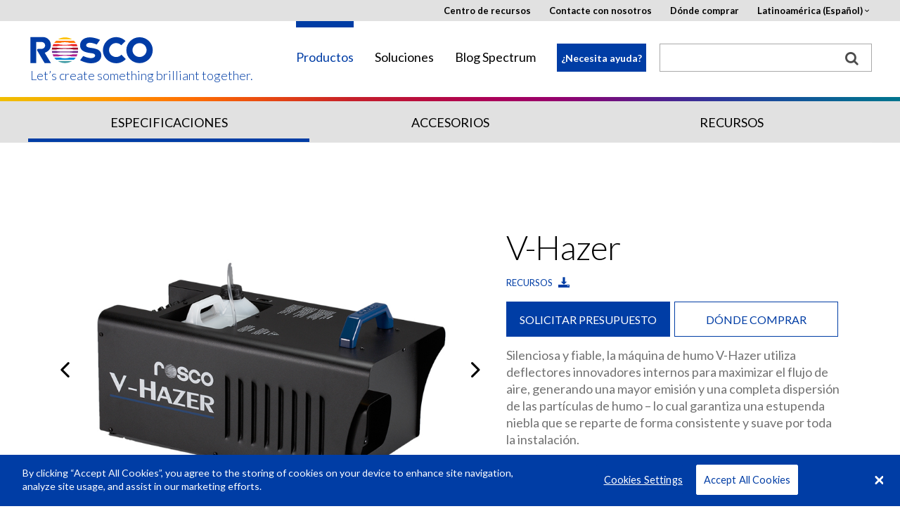

--- FILE ---
content_type: text/html; charset=UTF-8
request_url: https://la.rosco.com/es/product/v-hazer
body_size: 16298
content:
<!DOCTYPE html>
<html lang="es" dir="ltr" prefix="content: http://purl.org/rss/1.0/modules/content/  dc: http://purl.org/dc/terms/  foaf: http://xmlns.com/foaf/0.1/  og: http://ogp.me/ns#  rdfs: http://www.w3.org/2000/01/rdf-schema#  schema: http://schema.org/  sioc: http://rdfs.org/sioc/ns#  sioct: http://rdfs.org/sioc/types#  skos: http://www.w3.org/2004/02/skos/core#  xsd: http://www.w3.org/2001/XMLSchema# ">
    <head>
        <meta charset="utf-8" />
<meta name="title" content="V-Hazer | Rosco" />
<meta name="description" content="The V-Hazer Fog Machine is quiet and reliable; it maximizes airflow to ensure a great haze that spreads consistently and smoothly throughout a venue." />
<meta name="referrer" content="no-referrer" />
<meta name="Generator" content="Drupal 8 (https://www.drupal.org)" />
<meta name="MobileOptimized" content="width" />
<meta name="HandheldFriendly" content="true" />
<meta name="viewport" content="width=device-width, initial-scale=1.0" />
<link rel="shortcut icon" href="/favicon.ico" type="image/vnd.microsoft.icon" />
<link rel="canonical" href="/es/product/v-hazer" />
<link rel="shortlink" href="/es/node/226" />
<link rel="revision" href="/es/product/v-hazer" />

        <title>V-Hazer | Rosco</title>
            <!-- OneTrust Cookies Consent Notice start -->

            <script src="https://cdn.cookielaw.org/scripttemplates/otSDKStub.js"  type="text/javascript" charset="UTF-8" data-domain-script="c5f6e3b5-34b7-402d-bd38-98cfeb7deca8"></script>
            <script type="text/javascript">
                function OptanonWrapper() { }
            </script>
            <!-- OneTrust Cookies Consent Notice end -->
        <link href='https://fonts.googleapis.com/css?family=Lato:400,300,300italic,400italic,700,700italic' rel='stylesheet' type='text/css'>
        <script>
          window.rosco_request = {region: "la",
            language: "es",
            country: "",
            sub_domain: "la",
            nid: "226"
          };
        </script>
        <!--[if lt IE 9]>
        <link rel="stylesheet" href="css/ie8.css">
        <script src="https://cdnjs.cloudflare.com/ajax/libs/html5shiv/3.7.3/html5shiv.js"></script>
        <![endif]-->
        <link rel="stylesheet" href="/sites/default/files/css/css_cpsSqfwwBDjG3WM91W4Lz4V7y5hn4xoZRx2CHqKt6y0.css?t5mohi" media="all" />
<link rel="stylesheet" href="/sites/default/files/css/css_xlqiBv_RP_tTPrbvRx2vFgr8RZFSt-631kO3wIN_e-4.css?t5mohi" media="all" />

        
            <style type="text/css">
#Specifications.tab ul { padding-left: 30px;}
#Features2.tab ul { list-style: inherit; padding-left: 30px;}

#QuiversRibbon {display : none;}

#footer .subscribe-form a.submit-button {display : none;}
</style>
      

        <meta name="google-site-verification" content="bB1qDgxQQ-BxE1DwjlICLygpyxiUfPl6OlfFRsj4RPM" />
        <meta name="p:domain_verify" content="70cf0820557847cda2be50ed26761a1b"/>
        <script type="text/javascript" src="/themes/rosco/js/jquery-2-1-4.min.js"></script>
        <script type="text/javascript" src="/themes/rosco/js/lib/angular.min.js"></script>
        
<!--[if lte IE 8]>
<script src="/sites/default/files/js/js_VtafjXmRvoUgAzqzYTA3Wrjkx9wcWhjP0G4ZnnqRamA.js"></script>
<![endif]-->

        <script type="text/javascript">
          (function($){
            $(function(){
              // Determine the HoverCart Marketplace ID
              var hoverCartMarketplace = '';
              if (rosco_request.region == "au") {
                hoverCartMarketplace = 'de222432-0d65-429d-89c2-630f176f33bb';
              } else {
                  $('.buybtn').hide();
              }

              // If there is a Quivers marketplace to load
              if (hoverCartMarketplace.length){
                // Include Quivers script
                $.ajax({
                  url: 'https://hovercart.quivers.com/',
                  dataType: 'script',
                  success: function(){
                    // Initialize HoverCart marketplace
                    console.log('Starting HoverCart', rosco_request);
                    window.Quivers = new HoverCart(hoverCartMarketplace);
                    window.Quivers.Start();
                  },
                  async: true
                });
              }
            });
          })(jQuery);
        </script>
        <script async="" defer="" src="//survey.g.doubleclick.net/async_survey?site=m2cwkhak27suey2hkub7rbfr3i"></script>
    </head>

    <body ng-app="roscoApp">
        <a href="#main-content" class="visually-hidden focusable">
            Skip to main content
        </a>
        <div id="wrapper" class="la">
            <div class="w1">
                
                  <div class="dialog-off-canvas-main-canvas" data-off-canvas-main-canvas>
    
<header id="header">
    <div class="container">
        <div class="logo">
            <a href="/"><img src="/themes/rosco/images/logo.svg" alt="rosco"></a>
          <a href="/" class="tagline">Let’s create something brilliant together.</a>
        </div>
        <a href="#" class="nav-opener">
            <span class="lt"></span>
            <span class="lc"></span>
            <span class="lb"></span>
        </a>
        <div class="slide">
            <div class="slide-holder">
                <a href="#" class="nav-opener">
                    <span class="lt"></span>
                    <span class="lc"></span>
                    <span class="lb"></span>
                </a>
                <nav>
                      <div>
    <!-- THIS IS A BASIC-HTML BLOCK -->
<div id="block-mainnavigation-3">
  
    
      
            <div><nav>
  <ul id="nav">
    <li class="home"><a href="#">Home</a></li>
    <li>
      <a href="#">Productos</a>
      <div class="drop">
        <ul>
          <li class="has-drop">
            <a href="#">Iluminación LED</a>
            <div class="drop">
              <div class="title"><a href="/node/166">Descripción General</a></div>
              <div class="box">
                <div class="title">Tipo:</div>
                <ul>
                  <li><a href="/products/catalog/soft-lights">Luces suaves</a></li>
                  <li><a href="/products/catalog/hard-lights">Lámparas proyectoras</a></li>
                  <li><a href="/products/catalog/accent-lights">Luces de acento</a></li>
                  <li><a href="/products/catalog/architectural-lights">Luces arquitectónicas</a></li>
                  <li><a href="/products/brand/roscoled-tape">Cinta LED</a></li>
                  <li><a href="/products/catalog/led-lighting?field_product_type_target_id=127">Accesorios de iluminación LED</a></li>
                </ul>
              </div>
              <div class="box">
                <div class="title">Marca:</div>
                <ul>
                  <li><a href="/products/brand/dmg-lighting">DMG Lighting</a></li>
                  <li><a href="/product/mixbook">MIXBOOK<sup>&reg;</sup></a></li>
                  <li><a href="/products/brand/cube-family">Familia Cube</a></li>
                  <li><a href="/product/custom-litepad">LitePad Personalizado</a></li>
                  <li><a href="/products/brand/roscoled-tape">RoscoLED Tape</a></li>
                  <li><a href="/products/brand/x-effects-led-projector">X-Effects LED Projector</a></li>
                  <li><a href="/products/brand/image-spot">Image Spot</a></li>
                </ul>
              </div>
              <a class="btn" href="/products/catalog/led-lighting"><span class="icon-view"></span> Ver toda la iluminación LED</a> 
              <a class="nav-opener" href="#"> 
              <span class="lt"></span>
              <span class="lc"></span>
              <span class="lb"></span>							
              </a>
            </div>
          </li>
          
<li class="category-group"><a href="https://roscodigitalimaging.com/">Forillos y biblioteca digital</a></li>

          <li class="has-drop">
            <a href="#">Filtros, difusores y lentes</a>
            <div class="drop">
              <div class="title"><a href="/products/family/filters-and-diffusions">Descripción General</a></div>
              <div class="box">
<ul>
<li><a href="/node/45588">myColor™ Mobile App</a></li>
<li><a href="/node/1706">myColor™ Desktop</a></li>
</ul>
</div>
                <div class="box">
                <div class="title">Tipo:</div>
                <ul>
                  <li><a href="/products/catalog/lighting-filters">Filtros de iluminación</a></li>
                  <li><a href="/products/catalog/filter-kits-flash-packs">Kits de filtros</a></li>
                  <li><a href="/products/catalog/filter-sleeves">Vainas para fluorescentes</a></li>
                  <li><a href="/products/catalog/protective-filters">Filtros protectores</a></li>
                </ul>
              </div>
              <div class="box">
                <div class="title">Marca:</div>
                <ul>
                  <li><a href="/products/catalog/roscolux">Roscolux</a></li>
                  <li><a href="/products/catalog/supergel">Supergel</a></li>
                  <li><a href="/products/catalog/e-colour">e-colour+</a></li>
                  <li><a href="/products/catalog/cinegel">Cinegel</a></li>
                  <li><a href="/products/catalog/gamcolor">GamColor</a></li>
                  <li><a href="/products/catalog/permacolor">Permacolor</a></li>
                  <li><a href="/product/opti-sculpt">OPTI-SCULPT</a></li>
                  <li><a href="/products/catalog/opti-flecs">OPTI-FLECS</a></li>
                  <li><a href="/products/catalog/roscolene">Roscolene</a></li>
                </ul>
              </div>
              <a class="btn" href="/products/catalog/filters-diffusions"><span class="icon-view"></span> Ver todos los filtros y difusores</a>                 <a class="nav-opener" href="#"> 
              <span class="lt"></span>
              <span class="lc"></span>
              <span class="lb"></span>							
              </a>
            </div>
          </li>
<li><a href="/products/brand/chroma-key-system">Chroma Key System</a></li>
          <li><a href="/products/catalog/window-control">Control de ventanas</a></li>
<li><a href="/products/brand/textiles-film-tv">Textiles para cine y TV</a></li>
          <li class="category-group"><a href="/products/catalog/expendables">Consumibles</a></li>
          <li class="has-drop">
            <a href="#">Gobos</a>
            <div class="drop">
	            <div class="title"><a href="/products/family/gobos">Descripción General</a></div>
              <div class="box">
                <ul>
                  <li><a href="/products/catalog/gobos">Estándar</a></li>
                  <li><a href="/products/family/gobos#Type">Personalizados</a></li>
                </ul>
              </div>
              <a class="btn" href="/products/catalog/gobos"><span class="icon-view"></span> Ver todos los gobos</a>                 <a class="nav-opener" href="#"> 
              <span class="lt"></span>
              <span class="lc"></span>
              <span class="lb"></span>							
              </a>
            </div>
          </li>
          <li class="category-group has-drop">
            <a href="#">Rotores, proyectores y control del haz de luz</a>
            <div class="drop">
	            <div class="title"><a href="/products/family/rotators-projectors-beam-control">Descripción General</a></div>
              <div class="box">
                <ul>
                  <li><a href="/products/catalog/rotators">Rotores</a></li>
                  <li><a href="/products/catalog/projectors">Proyectores</a></li>
                  <li><a href="/products/catalog/beam-control">Control del haz</a></li>
                  <li><a href="/products/catalog/rotators-projectors-beam-control?field_product_type_target_id=13">Rotators, Projectors & Beam Controls Accessories</a></li>
                </ul>
              </div>
              <a class="btn" href="/products/catalog/rotators-projectors-beam-control"><span class="icon-view"></span> Ver todos los rotores, proyectores y control del haz de luz</a>                 <a class="nav-opener" href="#"> 
              <span class="lt"></span>
              <span class="lc"></span>
              <span class="lb"></span>							
              </a>
            </div>
          </li>
          <li class="has-drop">
            <a href="#">Pinturas</a>
            <div class="drop">
              <div class="title"><a href="/products/family/paints">Descripción General</a></div>
              <div class="box">
                <div class="title">Tipo:</div>
                <ul>
                  <li><a href="/products/catalog/paint-scenic">Escénicas</a></li>
                  <li><a href="/products/catalog/paint-digital-compositing">Composición digital</a></li>
                  <li><a href="/products/catalog/paint-special-effects">Efectos especiales</a></li>
                  <li><a href="/products/catalog/paints?field_product_type_target_id=238">Paint Accessories</a></li>
                </ul>
              </div>
              <div class="box">
                <div class="title">Marca:</div>
                <ul>
                  <li><a href="/node/479">Off Broadway</a></li>
                  
                  <li><a href="/node/47466">Pintura Rosco Supersat</a></li>
                  <li><a href="/node/78412">Metallix<sup>™</sup></a></li>                  
                  <li><a href="/node/779">Pintura fluorescente</a></li>
                  <li><a href="/node/483">DigiComp HD</a></li>
                  <li><a href="/node/48105">Pintura Chroma Key</a></li>
                </ul>
              </div>
              <a class="btn" href="/products/catalog/paints"><span class="icon-view"></span> Ver todos las pinturas</a>                 <a class="nav-opener" href="#"> 
              <span class="lt"></span>
              <span class="lc"></span>
              <span class="lb"></span>							
              </a>
            </div>
          </li>
          <li class="has-drop">
            <a href="#">Productos escénicos</a>
            <div class="drop">
	            <div class="title"><a href="/products/family/scenic-products">Descripción General</a></div>
              <div class="box">
                <ul>
                  <li><a href="/products/catalog/coatings-glazes">Revestimientos y barnices</a></li>
                  <li><a href="/products/catalog/flame-retardants">Ignifugantes</a></li>
                  <li><a href="/products/catalog/scenic-products?field_product_type_target_id=22">Scenic Product Accessories</a></li>
                </ul>
              </div>
              <a class="btn" href="/products/catalog/scenic-products"><span class="icon-view"></span> Ver todos los productos escénicos</a>                 <a class="nav-opener" href="#"> 
              <span class="lt"></span>
              <span class="lc"></span>
              <span class="lb"></span>							
              </a>
            </div>
          </li>
           <li class="category-group has-drop">
            <a href="#">Máquinas y fluidos de humo</a>
            <div class="drop">
              <div class="title"><a href="/products/family/fog-machines-fluids">Descripción General</a></div>
              <div class="box">
                <div class="title">Tipo:</div>
                <ul>
                  <li><a href="/products/catalog/fog-machines">Máquina de humo</a></li>
                  <li><a href="/products/catalog/fluids">Fluidos</a></li>
                  <li><a href="/products/catalog/fog-machines-fluids?field_product_type_target_id=31">Accesorios de fluidos y máquinas de niebla, pantallas</a></li>
                </ul>
              </div>
              <div class="box">
                <div class="title">Marca:</div>
                <ul>
                  <li><a href="/products/brand/vapour">Vapour</a></li>
                  <li><a href="/products/brand/fog-and-haze-fluids">Fluidos de humo de Rosco</a></li>
                </ul>
              </div>
              <a class="btn" href="/products/catalog/fog-machines-fluids"><span class="icon-view"></span> Ver todas las máquinas y fluidos de humo</a>                 <a class="nav-opener" href="#"> 
              <span class="lt"></span>
              <span class="lc"></span>
              <span class="lb"></span>							
              </a>
            </div>
          </li>
          <li class="category-group"><a href="/products/catalog/flooring-products">Suelos y productos para suelos</a></li>
          <li><a href="/products/brand/gam-products" target="_blank">Productos GAM</a></li>
        </ul>
        <a class="btn" href="/products"><span class="icon-view"></span> Ver todos los productos</a>                 <a class="nav-opener" href="#"> 
        <span class="lt"></span>
        <span class="lc"></span>
        <span class="lb"></span>							
        </a>
      </div>
    </li>
    <li>
      <a href="/solutions">Soluciones</a>
      <div class="drop">
        <ul>
          <li>
            <a href="#">Sectores</a>
            <div class="drop">
              <div class="box">
                <ul>
                  <li><a href="/node/97">Arquitectura</a></li>
                  <li><a href="/node/41">Artes y espectáculos</a></li>
                  <li><a href="/node/42">Cine y TV</a></li>
                </ul>
              </div>
              <a class="btn" href="/solutions"><span class="icon-view"></span> Ver todos los sectores</a>                 <a class="nav-opener" href="#"> 
              <span class="lt"></span>
              <span class="lc"></span>
              <span class="lb"></span>							
              </a>
            </div>
          </li>
          <li>
            <a href="#">Aplicaciones</a>
            <div class="drop">
              <div class="box">
                <ul>
                  <li><a href="/node/43">Iluminación arquitectónica</a></li>
                  <li><a href="/node/44">TV</a></li>
                  <li><a href="/node/45">Danza</a></li>
                  <li><a href="/node/46">Cine</a></li>
                  <li><a href="/node/47">Fotografía y vídeo</a></li>
                  <li><a href="/node/48">Teatro y eventos en directo</a></li>
                  <li><a href="/node/49">Parques temáticos y de atracciones</a></li>
                </ul>
              </div>
              <a class="btn" href="/solutions"><span class="icon-view"></span> Ver todas las aplicaciones</a>                 <a class="nav-opener" href="#"> 
              <span class="lt"></span>
              <span class="lc"></span>
              <span class="lb"></span>							
              </a>
            </div>
          </li>
        </ul>
        <a class="btn" href="/solutions"><span class="icon-view"></span> Ver todas las soluciones</a>                 <a class="nav-opener" href="#"> 
        <span class="lt"></span>
        <span class="lc"></span>
        <span class="lb"></span>							
        </a>
      </div>
    </li>
    <li><a href="https://www.rosco.com/spectrum/" target="_blank">Blog Spectrum</a></li>
  </ul>
</nav></div>
      
  </div>

  </div>

                </nav>
                  <div id="main-nav-middle">
    <!-- THIS IS A BASIC-HTML BLOCK -->
<div id="block-needhelplink">
  
    
      
            <div><p><a class="help lightbox" href="#needhelp">¿Necesita ayuda?</a></p>
</div>
      
  </div>

  </div>

                <div class="top-block">
                                          <div>
    <!-- THIS IS A BASIC-HTML BLOCK -->
<div id="block-pagetoplinks-4">
  
    
      
            <div><div class="top-block">
	<ul class="add-nav">
		<li><a href="/resource-center">Centro de recursos</a></li>
		<li><a href="/about-us/contact-us">Contacte con nosotros</a></li>
		<li><a href="/about-us/where-to-buy">Dónde comprar</a></li>
		<li>
			<a href="#">EE.UU. (English)</a>
			<div class="drop">
				<a href="#" class="nav-opener">
					<span class="lt"></span>
					<span class="lc"></span>
					<span class="lb"></span>
				</a>
				<ul>
					<li><a rel="nofollow" href="?region=us&language=en">EE.UU. (English)</a></li>
					<li>
						<a href="#">EMEA</a>
						<div class="drop">
							<a href="#" class="nav-opener">
								<span class="lt"></span>
								<span class="lc"></span>
								<span class="lb"></span>
							</a>
							<ul>
								<li><a rel="nofollow" href="?region=emea&language=en">English</a></li>
								<li><a rel="nofollow" href="?region=emea&language=es">Español (España)</a></li>
								<li><a rel="nofollow" href="?region=emea&language=de">Deutsch</a></li>
								<li><a rel="nofollow" href="?region=emea&language=fr">Français</a></li>
								<li><a rel="nofollow" href="?region=emea&language=it">Italiano</a></li>
							</ul>
						</div>
					</li>
					<li><a rel="nofollow" href="?region=au&language=en">Australia (English)</a></li>
					<li><a href="http://us.rosco.com/brazil/" target="_blank">Brasil (Português)</a></li>
					<li><a rel="nofollow" href="?region=ca&language=en">Canadá (English)</a></li>
					<li><a rel="nofollow" href="?region=cn&language=zh">China (中文)</a></li>
					<li><a rel="nofollow" href="?region=jp&language=ja">Japón (日本語)</a></li>
					<li><a rel="nofollow" href="?region=la&language=es">Latinoamérica (Español)</a></li>
				</ul>
			</div>
		</li>
	</ul>
</div></div>
      
  </div>
<!-- THIS IS A BASIC-HTML BLOCK -->
<div id="block-hubspottrackingcode">
  
    
      
            <div><!-- Start of HubSpot Embed Code -->
<script type="text/javascript" id="hs-script-loader" async defer src="//js.hs-scripts.com/21823942.js"></script>
<!-- End of HubSpot Embed Code --></div>
      
  </div>
<!-- THIS IS A BASIC-HTML BLOCK -->
<div id="block-facebookpixelmetatagdomainverification">
  
    
      
            <div><head>
<meta name="facebook-domain-verification" content="5o6nyrvzu1w1t6dcqalm2es0uyenft" />
</head>
</div>
      
  </div>

            <div><style type="text/css">
#Specifications.tab ul { padding-left: 30px;}
#Features2.tab ul { list-style: inherit; padding-left: 30px;}

#QuiversRibbon {display : none;}

#footer .subscribe-form a.submit-button {display : none;}
</style></div>
      

  </div>

                </div>
                  <div id="main-nav-right">
    <div class="search-form">
<form action="/search" method="get">
<div><input type="text" name="search" id="search" size="10" style="width: 100%; padding: 0px; border: none; margin: -0.0625em 0px 0px !important; outline: none; height: 30px; line-height:1; font-size:14px;" /></div>
<div><button type="submit" class="search-button"><img src="/themes/rosco/images/search_box_icon.png" title="search"></button></div>
</form>
</div>

  </div>

            </div>
        </div>
    </div>
</header>
<!-- rosco split here -->
    <main role="main">
                      <div>
    <div id="block-mainpagecontent">
  
    
      <div class="popup-holder">
<a href="#region-overlay" class="lightbox hidden region-trigger">Region Overlay</a>
<div id="region-overlay" class="popup-rental"><p>Los productos de esta página pueden no estar disponibles en su región.</p></div>
</div>
        
    
                                                                                                                                                                                                                                                                                                                                                      
    
    <script>
          window.rosco_regions = '[&quot;us&quot;,&quot;spain&quot;,&quot;emea&quot;,&quot;au&quot;,&quot;ca&quot;,&quot;cn&quot;,&quot;jp&quot;,&quot;la&quot;]';
        </script>

    <div class="rainbow-bar"><div class="holder"></div></div>

    <div class="anchor-block">
        <div class="anchor-container">
            <div class="container">
                <ul>
                    <li><a href="#Overview">Descripción General</a></li>
                    <li><a href="#Features">Características y especificaciones</a></li>
                                          <li><a href="#Products">Productos relacionados</a></li>
                                    </ul>
            </div>
        </div>
    </div>



  
                                                                                                                                        
                                                                                                  
    <script>
    window.productRAQDetails = '{ "title" : "V-Hazer", "nid" : "226", "family" : "", "product_ids" : [{&quot;id&quot;:&quot;200844400100&quot;,&quot;label&quot;:&quot;V-Hazer - 100v&quot;},{&quot;id&quot;:&quot;200844400120&quot;,&quot;label&quot;:&quot;V-Hazer - 120v&quot;},{&quot;id&quot;:&quot;200844400240&quot;,&quot;label&quot;:&quot;V-Hazer - 240v&quot;}] }';
    </script>
    <div class="product-info" id="Overview">
        <div class="container">
            <div class="product-photo">
                                        <div class="slide">
                <div class="holder">
                                                                        <img src="/sites/default/files/Rosco_VHazer_4.jpg" alt="" width="735" height="555">
                                                                                </div>
            </div>
                                                <div class="slide">
                <div class="holder">
                                                              <div class="youtube-bg hidden" data-url="https://www.youtube.com/embed/thddc11L0ks?list=PLJXW73VY5NIewQl7x6_FvMBtOlIZwgBwa?autoplay=1"></div>
                                    </div>
            </div>
            </div>

            <div class="description-block">
                <div class="heading">

                    <h2 class="unformatted">V-Hazer</h2>

                    <p></p>
                    <ul class="tools-list">
                                                <li><a href="#" class="resource-icon">Recursos <span class="icon-download3"></span></a></li>
                        
                    </ul>
                </div>
                                    <div class="qcart">
                        <div data-widget="78123"></div>
                    </div>
                                <div class="btn-group">
                                            <a class="lightbox btn blue-bg" href="#request-form">Solicitar presupuesto</a>
                                        <a class="btn white-bg" href="/node/34?name=V-Hazer">Dónde comprar</a>
                </div>
                                                    
            <div><p>Silenciosa y fiable, la máquina de humo V-Hazer utiliza deflectores innovadores internos para maximizar el flujo de aire, generando una mayor emisión y una completa dispersión de las partículas de humo – lo cual garantiza una estupenda niebla que se reparte de forma consistente y suave por toda la instalación.</p>

<p>Con el fin de permitir un espacio de actuación silencioso, el soplador interno del V-Hazer se apaga cuando no se utiliza, garantizando el funcionamiento más silencioso posible.</p>

<p>El V-Hazer comparte el mismo mando que el Vapour y el Vapour Plus. La velocidad del ventilador y la bomba se sincronizan con el potenciómetro de salida y han sido optimizadas para crear un efecto excelente de niebla cuando se controla mediante el mando extraíble. El control independiente de la velocidad del ventilador y el volumen de la bomba están disponibles a través de dos canales DMX, lo que le permite al usuario seleccionar su equilibrio perfecto entre una velocidad rápida de niebla y una distribución uniforme desde su consola de iluminación.</p>

<p><a href="/node/224">El fluido V-Hazer</a> está disponible específicamente para esta máquina. Creado con la fórmula de fluido de humo Rosco galardonada con un Oscar Técnico, este fluido de niebla basado en agua logra un tiempo de permanencia máximo y un tamaño óptimo de las partículas, sin dejar peligrosos residuos habituales en las máquinas de niebla basadas en aceite o glicerina. La temperatura de funcionamiento, la presión de la bomba y la boquilla de salida del vapor de la máquina V-Hazer se han diseñado y fabricado específicamente para la pulverización de fluidos de humo V-Hazer de Rosco. <em>No utilice ningún otro fluido en el V-Hazer que no sea el fluido genuino de V-Hazer de Rosco, ya que no han sido analizados para un rendimiento óptimo ni se han tomado las consideraciones de seguridad necesarias. </em><em>Hacerlo puede dañar la máquina y anulará la garantía</em><em>.</em></p>
</div>
      
                            </div>
        </div>
    </div>
    <div class="tabs-holder     gray
" id="Features">
        <div class="container">
            <div class="open-close">
                <div class="opener"></div>
                <ul class="nav-tabs">
                                                                                      <li class="active"><a href="#Specifications">Especificaciones</a></li>
                                          
                                                                  <li><a href="#Accessories">Accesorios</a></li>
                                          
                                                                  <li><a href="#Resources">Recursos</a></li>
                                          
                                                        </ul>

            </div>
        </div>
        <div class="tab-content">
                                      <div class="tab" id="Specifications">
                  <div class="container small padding">
                          <div class="row">
                    <div class="col-lg-12">
                                    <table border="0" cellpadding="0" cellspacing="0">
	<tbody>
		<tr>
			<td style="width:183px;">
			<p><strong>Potencia:</strong></p>
			</td>
			<td style="width:428px;">
			<p>900W</p>
			</td>
		</tr>
		<tr>
			<td style="width:183px;">
			<p><strong>Requerimientos de alimentación:</strong></p>
			</td>
			<td style="width:428px;">
			<p>8.2A a 110 VCA/60hz<br />
			3.9A a 230 V CA/50hz</p>
			</td>
		</tr>
		<tr>
			<td style="width:183px;">
			<p><strong>Salida:</strong></p>
			</td>
			<td style="width:428px;">
			<p>Consumo de fluido de 0,9 litros/hora cuando se utiliza niebla continua</p>
			</td>
		</tr>
		<tr>
			<td style="width:183px;">
			<p><strong>Control:</strong></p>
			</td>
			<td style="width:428px;">
			<p>Temporizador remoto integrado e extraíble -<br />
			250 segundos de duración, cable de 3 m (10')<br />
			DMX digital integrado con entrada y paso 5-pines XLR<br />
			Contacto cerrado opcional, interfaz de 0-10 v</p>
			</td>
		</tr>
		<tr>
			<td style="width:183px;">
			<p><strong>Dimensiones:</strong></p>
			</td>
			<td style="width:428px;">
			<p>24.6in L x 11.5in W x 11.4in H<br />
			613,8mm L x 293mm An x 289,5mm Al</p>
			</td>
		</tr>
		<tr>
			<td style="width:183px;">
			<p><strong>Peso:</strong></p>
			</td>
			<td style="width:428px;">
			<p>14,5 kg (32 lbs)</p>
			</td>
		</tr>
		<tr>
			<td style="width:183px;">
			<p><strong>Carcasa:</strong></p>
			</td>
			<td style="width:428px;">
			<p>Carcasa de acero resistente de 12 g<br />
			Pintura con revestimiento en polvo resistente al desconchado</p>
			</td>
		</tr>
		<tr>
			<td style="width:183px;">
			<p><strong>Aprobaciones:</strong></p>
			</td>
			<td style="width:428px;">
			<p>CE<br />
			ETL / cETL<br />
			Aprobada por Actor's Equity<br />
			Cumple con el Boletín de Seguridad n°10 de la AMPTP<br />
			Cumplimiento con RoHS</p>
			</td>
		</tr>
		<tr>
			<td style="width:183px;">
			<p><strong>Garantía:</strong></p>
			</td>
			<td style="width:428px;">
			<p>1 año</p>
			</td>
		</tr>
	</tbody>
</table>

<p>&nbsp;</p>

<p>Las máquinas de humo Vapour de Rosco han sido probadas para su uso en producciones teatrales profesionales y se incluyen en las <a href="/node/315">Pautas Basadas en Equipamiento de Equity League Pension y Health Trust Funds</a>. Las máquinas de humo Vapour también cumplen el Boletín de Seguridad n° 10 de la Alianza de Productores Cinematográficos y de Televisión.</p>

<p><em>No utilice ningún otro fluido en el V-Hazer que no sea el fluido genuino de V-Hazer de Rosco, ya que no han sido analizados para un rendimiento óptimo ni se han tomado las consideraciones de seguridad necesarias. Hacerlo puede dañar la máquina y anulará la garantía.</em></p>

<p>&nbsp;</p>

<p><strong>Número de producto</strong></p>

<table border="1" cellpadding="0" cellspacing="0" style="width:100.0%;" width="100%">
	<tbody>
		<tr>
			<td style="width: 329px;">
			<p>200 84440 0100</p>
			</td>
			<td style="width: 687px;">
			<p>V-Hazer - 100v</p>
			</td>
		</tr>
		<tr>
			<td style="width: 329px;">
			<p>200 84440 0120</p>
			</td>
			<td style="width: 687px;">
			<p>V-Hazer - 120v</p>
			</td>
		</tr>
		<tr>
			<td style="width: 329px;">
			<p>200 84440 0240</p>
			</td>
			<td style="width: 687px;">
			<p>V-Hazer - 240v</p>
			</td>
		</tr>
	</tbody>
</table>

                            </div>
            </div>

                  </div>
              </div>
            
                          <div class="tab" id="Accessories">
                  <div class="container small">
                      <div class="views-element-container"><div class="js-view-dom-id-740d9dd909a95365a940e38446f12de749ad512845e169edd01ea136e71e60c6">
  
  
  

  
  
  

  <div class="slider">
            <div class="slide">
    <a href="/es/node/212" class="lightbox">
        <span class="image-box">
            <span class="holder">
                  <img src="/sites/default/files/Accessory_INA_v3.jpg" width="200" height="200" alt="" typeof="Image" />

 
            </span>
        </span>
        <span class="name">Cable de extensión de 15,24 m - 3-pines XLR</span>
    </a>

</div>
            <div class="slide">
    <a href="/es/node/213" class="lightbox">
        <span class="image-box">
            <span class="holder">
                  <img src="/sites/default/files/Accessory_INA_v3.jpg" width="200" height="200" alt="" typeof="Image" />

 
            </span>
        </span>
        <span class="name">Cable de extensión de 30,48 m - 3-pines XLR</span>
    </a>

</div>
    </div>
  
  

  
  

  
  
</div>
</div>

                      
                  </div>
              </div>
            
                          <div class="tab" id="Resources">
                  <div class="container small">
                      <div class="views-element-container"><div class="js-view-dom-id-00fc66044ab6188ceb3934e7e414cb6d0ebff20fb61dd7e57df35351b53b4822">
  
  
  

  
  
  

  <div class="product-container">
            <div class="product-resources">
            <div class="holder">
                <div class="bg-stretch">
         <img src="/sites/default/files/styles/resource_thumbnail/public/content/resource/2019-01/vhazer_fogmachine_userguide.jpg?itok=PlgCvgpQ" width="285" height="369" alt="" typeof="Image" />



            <ul class="btn-list">
	            <li><a href="/sites/default/files/content/resource/2019-01/VHazer_FogMachine_UserGuide_v1_rev3.pdf" target="_blank">View<span class="icon-screen"></span></a></li>
               <li><a href="/sites/default/files/content/resource/2019-01/VHazer_FogMachine_UserGuide_v1_rev3.pdf" download="VHazer_FogMachine_UserGuide_v1_rev3.pdf" target="_blank" type="application/octet-stream">Download<span class="icon-in"></span></a></li>
    </ul>
 </div>
<div class="desc">
      <p> Rosco V-Hazer Manual</p>
</div>
            </div>
        </div>
            <div class="product-resources">
            <div class="holder">
                <div class="bg-stretch">
         <img src="/sites/default/files/styles/resource_thumbnail/public/content/resource/2020-11/rosco_v-hazer_spare_parts.png?itok=qyrhYF4e" width="285" height="369" alt="" typeof="Image" />



            <ul class="btn-list">
	            <li><a href="/sites/default/files/content/resource/2024-03/Spare_parts_ROSCO_V-Hazer_B.pdf" target="_blank">View<span class="icon-screen"></span></a></li>
               <li><a href="/sites/default/files/content/resource/2024-03/Spare_parts_ROSCO_V-Hazer_B.pdf" download="Spare_parts_ROSCO_V-Hazer_B.pdf" target="_blank" type="application/octet-stream">Download<span class="icon-in"></span></a></li>
    </ul>
 </div>
<div class="desc">
      <p> Rosco V-Hazer Spare Parts Diagram</p>
</div>
            </div>
        </div>
            <div class="product-resources">
            <div class="holder">
                <div class="bg-stretch">
         <img src="/sites/default/files/styles/resource_thumbnail/public/content/resource/2024-10/case_study_-_products_for_horror_films.jpg?itok=wv8G7CkV" width="285" height="369" alt="" typeof="Image" />



        <ul class="btn-list">
          <li><a href="https://spectrum.rosco.com/create-a-spine-chilling-atmosphere-for-your-horror-film-with-these-rosco-products">Visit Resource <span class="icon-screen"></span></a></li>
</ul>
       </div>
<div class="desc">
      <p> Case Study: Create A Spine-Chilling Atmosphere For Your Horror Film With These Rosco Products</p>
</div>
            </div>
        </div>
            <div class="product-resources">
            <div class="holder">
                <div class="bg-stretch">
         <img src="/sites/default/files/styles/resource_thumbnail/public/content/resource/2022-10/case_study_-_how_a_fog_machine_works_blog_0.jpg?itok=FPX6CLvF" width="285" height="369" alt="" typeof="Image" />



        <ul class="btn-list">
          <li><a href="https://spectrum.rosco.com/index.php/2022/09/how-a-fog-machine-works/">Visit Resource <span class="icon-screen"></span></a></li>
</ul>
       </div>
<div class="desc">
      <p> Case Study: How A Fog Machine Works</p>
</div>
            </div>
        </div>
    </div>
  
  

  
  

  
  
</div>
</div>

                  </div>
              </div>
            
            
        </div>
    </div>
    <div id="product-id" style="display: none;">226</div>
      <div class="popup-holder">
<div id="product-support-cta" class="popup-rental" ng-controller="mapController">
    <h2>SOLICITUD DE CONTACTO</h2>
    <p class="product-support-cta-form">Por favor, rellene este formulario</p>
    <form ng-submit="form('/we/form/productcta','product-support-cta-form','product-cta-thank')" class="product-support-cta-form" method="POST" name="ContactForm" ng-class="{ 'formerror' : ContactForm.$invalid }" novalidate>
        <p>Campos obligatorios<span class="red">*</span></p>
        <div class="row">
            <div class="col-lg-6 col-sm-6">
                <div class="input-anim">
                    <label for="firstname">Nombre<span class="red">*</span></label>
                    <input type="text" id="Name1" name="firstname" ng-model="firstname" class="required" ng-pattern="/^[a-zA-Z ]{2,25}$/"  ng-class="{ 'has-error' : ContactForm['firstname'].$invalid && (ContactForm['firstname'].$touched || submitted) }" required>
                    <label class="error" ng-show="ContactForm['firstname'].$error.required && (ContactForm['firstname'].$touched || submitted)">This field is required.</label>
                </div>
            </div>
            <div class="col-lg-6 col-sm-6">
                <div class="input-anim">
                    <label for="Name2">Apellido<span class="red">*</span></label>
                    <input type="text" id="Name2" name="lastname" ng-model="lastname" class="required"  ng-class="{ 'has-error' : ContactForm['lastname'].$invalid && (ContactForm['lastnameer'].$touched || submitted) }" required>
                    <label class="error" ng-show="ContactForm['lastname'].$error.required && (ContactForm['lastname'].$touched || submitted)">This field is required.</label>
                </div>
            </div>
            <div class="col-lg-6 col-sm-6">
                <div class="input-anim">
                    <label for="Email">Correo electrónico<span class="red">*</span></label>
                    <input type="email" id="Email" name="email" ng-model="email" class="required" ng-class="{ 'has-error' : ContactForm['email'].$invalid && (ContactForm['email'].$touched || submitted) }" required>
                    <label class="error" ng-show="ContactForm['email'].$error.required && (ContactForm['email'].$touched || submitted)">This field is required.</label>
                </div>
            </div>
            <div class="col-lg-6 col-sm-6">
                <div class="input-anim">
                    <label for="Email2">Confirme correo electrónico<span class="red">*</span></label>
                    <input type="email" id="Email2" name="confirm" ng-model="confirm" class="required" ng-class="{ 'has-error' : (email != confirm || ContactForm['confirm'].$invalid ) && (ContactForm['confirm'].$touched || submitted) }" required>
                    <label class="error" ng-show="ContactForm['confirm'].$error.required && (ContactForm['confirm'].$touched || submitted)">Confirme correo electrónico</label>
                </div>
            </div>
            <div class="col-lg-6 col-sm-6">
                <div class="input-anim">
                    <label for="Company">Compañía</label>
                    <input type="text" name="company" id="Company" ng-model="company">
                </div>
            </div>
            <div class="col-lg-6 col-sm-6">
                <div class="input-anim">
                                        <input type="text" readonly value="V-Hazer" name="title" class="protitle" style="background-color: rgb(239, 238, 238);">
                </div>
            </div>
            <div class="col-lg-12">
                <div class="input-anim">
                    <label for="Details">Detalles</label>
                    <textarea id="Details" name="details" cols="30" rows="10" ng-model="details" name="details"></textarea>
                </div>
            </div>
        </div>
        <div class="row">
          <div class="col-lg-12">
              <div class="captcha">
                  <div id="captcha3" data-cid=""></div>
              </div>
          </div>
        </div>
				<input type="hidden" name="product_url" value="https://la.rosco.com/es/product/v-hazer" ng-model="url" class="url">
        <input type="submit" value="Enviar" class="btn blue-bg large" ng-class="{ 'formerror' : ContactForm.$invalid || email != confirm }" ng-click="submitted = true" >
    </form>
    <div class="product-cta-thank" style="display: none;">Gracias por su consulta. Un miembro del equipo de Rosco se pondrá en contacto con usted lo antes posible.</div>
</div>
</div>

    <div class="views-element-container"><div class="js-view-dom-id-42dd61cbc2f70f1ead2b417142c3cb475f488bc87a897de7287178dea3838d61">
  
  
  

  
  
  

  <div class="close-box"></div>
<div class="popup-holder">
            <div id="product212" class="popup-product">
    <div class="product-photo">
            <div class="slide">
  <img src="/sites/default/files/Accessory_INA_v3.jpg" width="200" height="200" alt="" typeof="Image" />


</div> 
    </div>
    <div class="content">
        <h3>Cable de extensión de 15,24 m - 3-pines XLR</h3>
        <div class="btn-group">
            <a href="#request-form" class="lightbox btn blue-bg">Request a Quote</a>
            <a href="/node/34?name=Cable%20de%20extensi%C3%B3n%20de%2015%2C24%20m%20-%203-pines%20XLR" class="btn white-bg lightbox">Where to buy</a>
        </div>
       
      <div class="field-product-ids">
        <ul><li><div class="field-collection-item field-collection-item--name-field-product-ids field-collection-item--view-mode-default">
  <div class="content">
    
            <div>Cable de extensión de 15,24 m - 3-pines XLR</div>
      
            <div>200515870050</div>
      
  </div>
</div>
</li></ul>
      </div>
    </div>
</div>
            <div id="product213" class="popup-product">
    <div class="product-photo">
            <div class="slide">
  <img src="/sites/default/files/Accessory_INA_v3.jpg" width="200" height="200" alt="" typeof="Image" />


</div> 
    </div>
    <div class="content">
        <h3>Cable de extensión de 30,48 m - 3-pines XLR</h3>
        <div class="btn-group">
            <a href="#request-form" class="lightbox btn blue-bg">Request a Quote</a>
            <a href="/node/34?name=Cable%20de%20extensi%C3%B3n%20de%2030%2C48%20m%20-%203-pines%20XLR" class="btn white-bg lightbox">Where to buy</a>
        </div>
       
      <div class="field-product-ids">
        <ul><li><div class="field-collection-item field-collection-item--name-field-product-ids field-collection-item--view-mode-default">
  <div class="content">
    
            <div>Cable de extensión de 30,48 m - 3-pines XLR</div>
      
            <div>200515870100</div>
      
  </div>
</div>
</li></ul>
      </div>
    </div>
</div>
    </div>
  
  

  
  

  
  
</div>
</div>

    

  </div>
<div class="views-element-container" id="block-views-block-related-products-block-1">
  
    
      <div><div class="js-view-dom-id-00e73f25afcdda08d76687c0a99dfde9a25d2bdc94dffad04dba640773c266e3">
  
  
  

  
  
  

  <div class="container centered padding" id="Products">
    <h2>Productos relacionados</h2>
    <div class="slider">
                    <div class="views-field views-field-title"><span class="field-content"><div class="slide">
    <a href="/es/product/fluido-v-hazer-de-rosco">
        <span class="image-box">
            <span class="holder">
                  <img src="/sites/default/files/Rosco_VHazer_Fluid.jpg" width="735" height="555" alt="" typeof="Image" />


            </span>
        </span>
        <span class="name">
           Fluido V-Hazer de Rosco
        </span>
    </a>
    
</div></span></div>
                    <div class="views-field views-field-title"><span class="field-content"><div class="slide">
    <a href="/es/product/maquina-de-humo-vapour">
        <span class="image-box">
            <span class="holder">
                  <img src="/sites/default/files/Rosco_Vapour_Fog_Machine.png" width="735" height="555" alt="" typeof="Image" />


            </span>
        </span>
        <span class="name">
           Máquina de humo Vapour 
        </span>
    </a>
    
</div></span></div>
                    <div class="views-field views-field-title"><span class="field-content"><div class="slide">
    <a href="/es/product/maquina-de-humo-vapour-plus">
        <span class="image-box">
            <span class="holder">
                  <img src="/sites/default/files/Rosco_VapourPlus_Fog_Machine_0.jpg" width="735" height="555" alt="" typeof="Image" />


            </span>
        </span>
        <span class="name">
           Máquina de humo Vapour Plus 
        </span>
    </a>
    
</div></span></div>
                    <div class="views-field views-field-title"><span class="field-content"><div class="slide">
    <a href="/es/product/maquina-de-humo-mini-v">
        <span class="image-box">
            <span class="holder">
                  <img src="/sites/default/files/Rosco_MiniV_Fog_Machine.jpg" width="735" height="555" alt="" typeof="Image" />


            </span>
        </span>
        <span class="name">
           Máquina de humo Mini-V
        </span>
    </a>
    
</div></span></div>
            </div>
</div>
  
  

  
  

  
  
</div>
</div>

  </div>

  </div>

                <div class="gray-container">
            <div class="container small">
                
            </div>
        </div>
        <div class="container small">
            
        </div>
       <div id="recently_viewed_products"></div>
          <div>
    <div class="popup-holder">
  <form action="/we/form/product" class="step-form product-step" novalidate="novalidate" id="request-form" method="post">
    <div class="head">
      <div class="step1 initial">
        <h3>Solicitar presupuesto</h3>
        <p>Obtenga su presupuesto en dos sencillos pasos</p>
        <input type="hidden" value="false" name="custom_backdrop" ng-model="custom_backdrop" class="custom_backdrop">
      </div>
      <div class="step1 confirm" style="display: none;">
        <h3>¡Gracias!</h3>
        <p>Su solicitud de presupuesto ha sido enviada.</p>
      </div>
    </div>
    <div id="wizard">
      <div class="steps-title">Solicitud de producto</div>
      <div class="step-el">
        <p>Campos obligatorios<span class="red">*</span></p>
        <div class="row">
          <div class="col-lg-6 col-sm-6">
            <div class="input-anim">
              <label for="Name1">Nombre<span class="red">*</span></label>
              <input type="text" id="Name1" name="firstname" class="required">
            </div>
          </div>
          <div class="col-lg-6 col-sm-6">
            <div class="input-anim">
              <label for="Name2">Apellido<span class="red">*</span></label>
              <input type="text" id="Name2" name="lastname" class="required">
            </div>
          </div>
          <div class="col-lg-6 col-sm-6">
            <div class="input-anim">
              <label for="Job">Cargo<span class="red">*</span></label>
              <input type="text" name="job_title" id="Job" class="required">
            </div>
          </div>
          <div class="col-lg-6 col-sm-6">
            <div class="input-anim">
              <label for="Company">Compañía<span class="red">*</span></label>
              <input type="text" name="company" id="Company" class="required">
            </div>
          </div>
          <div class="col-lg-6 col-sm-6">
            <div class="input-anim">
              <label for="Email">Correo electrónico<span class="red">*</span></label>
              <input type="email" name="email" id="Email1" class="required">
            </div>
          </div>
          <div class="col-lg-6 col-sm-6">
            <div class="input-anim">
              <label for="Email2">Confirme correo electrónico<span class="red">*</span></label>
              <input type="email" name="confirm" id="Email2"  class="required">
            </div>
          </div>
          <div class="col-lg-6 col-sm-6">
            <div class="input-anim">
              <label for="Address1">Dirección 1<span class="red">*</span></label>
              <input type="text" name="address_1" id="Address1" class="required">
            </div>
          </div>
          <div class="col-lg-6 col-sm-6">
            <div class="input-anim">
              <label for="Address2">Dirección 2</label>
              <input type="text" name="address_2" id="Address2">
            </div>
          </div>
          <div class="col-lg-6 col-sm-6">
            <div class="input-anim">
              <label for="City">Ciudad<span class="red">*</span></label>
              <input type="text" name="city" id="City" class="required">
            </div>
          </div>
          <div class="col-lg-6 col-sm-6">
            <div class="input-anim">
              <label for="Country">País<span class="red">*</span></label>
              <select id="Country" name="country" class="required country-populate">
                <option value="">Select</option>
              </select>
            </div>
          </div>
          <div class="col-lg-6 col-sm-6">
            <div class="row">
              <div class="col-lg-6 col-sm-6">
                <div class="input-anim">
                  <label for="Code">Código postal<span class="red">*</span></label>
                  <input type="text" id="Code" name="zipcode" class="required">
                </div>
              </div>
              <div class="col-lg-6 col-sm-6">
                <div class="input-anim state-selector-wrapper">
                  <label for="State">Estado<span class="red">*</span></label>
                  <select id="State" name="state" class="required">
                    <option value="">Estado</option>
                  </select>
                </div>
              </div>
            </div>
          </div>
          <div class="col-lg-6 col-sm-6">
            <div class="input-anim">
              <label for="Telephone">Teléfono<span class="red">*</span></label>
              <input type="tel" id="Telephone" name="telephone" class="required">
            </div>
          </div>
        </div>
        <div class="add-fields">
          <div class="row">
            <div class="col-lg-6 col-sm-6">
              <div class="input-anim">
                <p class="fake-label">Título del producto</p>
                <label for="ProductTitle" class="color-black"></label>
                <input readonly type="text" name="ProductTitle" id="ProductTitle">
              </div>
            </div>
            <div class="col-lg-6 col-sm-6 only-id-products">
              <div class="input-anim">
                <p class="fake-label">Etiqueta del producto/ID del producto</p>
                <label for="ProductId" class="focus-hidden"></label>
                <select id="ProductId" name="ProductId" class="required">
                </select>
              </div>
            </div>
            <div class="col-lg-12 col-sm-12">
              <div class="input-anim">
                <label for="Description">Comentarios adicionales</label>
                <textarea class="md" name="comment" id="Description" cols="30" rows="10"></textarea>
              </div>
            </div>
            <div class="col-lg-6 col-sm-6">
              <div class="input-anim">
                <label for="contact">Mejor forma de contactar con usted</label>
                <select id="contact" name="best_way_to_contact">
                  <option value="">Mejor forma de contactar con usted</option>
                  <option value="Phone">Teléfono</option>
                  <option value="Email">Correo electrónico</option>
                </select>
              </div>
            </div>
            <div class="col-lg-6 col-sm-6">
              <div class="checkbox">
                <input name="Recieve_Future_Information" type="checkbox" id="receive">
                <label for="receive">Me gustaría recibir información futura sobre Rosco</label>
              </div>
            </div>
          </div>
        </div>
        <div class="row">
          <div class="col-lg-12">
            <div class="captcha">
              <div id="captcha2" data-cid=""></div>
            </div>
          </div>
					<input type="hidden" name="product_url" value="https://la.rosco.com/es/product/v-hazer" ng-model="url" class="url">
        </div>
      </div>

      <div class="steps-title">Enviar solicitud de presupuesto</div>
      <div class="step-el">
        <div class="map-container">
	<div class="map-form hide">
		<div class="holder">
			<div class="row">
				<div class="col-lg-12">
					<select class="country">
						<option value="">Seleccione un país</option>
					</select>
				</div>
			</div>
			<div class="dealers-container">
				<div class="row hide">
					<div class="col-lg-12">
						<select class="family">
							<option value="">Product Family</option>
							<option value="all">Show All</option>
							<option value="other">Show All Others</option>
						</select>
					</div>
				</div>
				<div class="row">
					<div class="col-lg-5 col-sm-5">
						<input type="text" class="zip" placeholder="Zip" value="">
					</div>
					<div class="col-lg-7 col-sm-7">
						<select class="distance">
							<option value="25" selected="selected">Dentro 25 millas</option>
							<option value="50">Dentro 50 millas</option>
							<option value="100">Dentro 100 millas</option>
							<option value="500">Dentro 500 millas</option>
						</select>
					</div>
				</div>
				<div class="hidden-box">
					<a href="#" class="opener">Más opciones</a>
					<div class="slide">
						<div class="row">
							<div class="col-lg-12">
								<input type="text" class="dealer" placeholder="Dealer Name">
							</div>
						</div>
						<div class="row">
							<div class="col-lg-7 col-sm-7">
								<input type="text" class="city" placeholder="City">
							</div>
							<div class="col-lg-5 col-sm-5">
								<select class="state">
									<option value="">Estado</option>
								</select>
							</div>
						</div>
					</div>
				</div>
			</div>
			<button>Afinar búsqueda</button>
		</div>
		<div class="result-container">
			<div class="search-opener">
				<span class="show">show all results</span>
				<span class="hide">hide all results</span>
			</div>
			<div class="result-box">
				<div class="title-wrap hidden">
					<div class="title">Select one dealer</div>
					<div class="title hidden sales-rep-title">Select a sales contact</div>
				</div>
			</div>
		</div>
	</div>
	<div id="map"></div>
</div>
<script>
function setupMap() {
	//reinit another script
	initMapForm();
	jQuery.fancybox.update();

	// Set up options
	var demoLocations = {
		'06902': {lat: 41.0588822, lng: -73.6139157},
		'91352': {lat: 34.2321796, lng: -118.4148286},
	};
	window.dealerOptions = {
		mapID: 'map',
		form: '.map-form',
		results: '.result-box .item',
		resultBox: '.result-box',
		noResults: '.no-results',
		noResultsText: 'No Results Found',
		distanceText: ' miles away',
		url: '/scripts/dealer-locator/quotable.php',
		center: demoLocations['91352'],
		checkbox: 1,
		options: {
			zoom: 10,
			scrollwheel: false,
			mapTypeControl: false,
			async: false,
		}
	};

	//get values from step-form
	var city = jQuery('.step-form #City').val(),
		//country = jQuery('.step-form #Country').val(),
		zip = jQuery('.step-form #Code').val(),
		state = jQuery('.step-form #State').val();

	//push value to map-form
	jQuery('.map-form input.zip').val(zip);
	jQuery('.map-form select.state').val(state);
	jQuery('.map-form select.city').val(city);

	// Get dealer locator script
	jQuery.getScript('/themes/rosco/js/dealer-locator/plugins.js', function(){
			jQuery.getScript('/themes/rosco/js/dealer-locator/dealer-locator.js', function(){
			//reinit another script
			initMapForm();
			jQuery.fancybox.update();

			// Get google map API
			jQuery('body').append('<script src="https://maps.googleapis.com/maps/api/js?libraries=geometry&callback=dealerMapInit&key=AIzaSyCU675qTHmWXOcZSw3Y0nLyly2Te5rOeGs" async defer><\/script>');
		});
	});
}
document.addEventListener('DOMContentLoaded', setupMap);
</script>
      </div>
    </div>

  </form>
</div>

  </div>

        
          <div>
    <div id="block-defaultproductdetailcta">
  
    
      
<div class="container">
    <ul class="add-links">
                                                <li>
                    <a href="#needhelp" class="default lightbox">
                        <span class="image-box">
                                                            <img src="/sites/default/files/icon-info.png" alt="" width="32" height="32">
                                                    </span>¿Necesita ayuda?
                    </a>
                </li>
                                                            <li>
                    <a href="/node/34" class="">
                        <span class="image-box">
                                                            <img src="/sites/default/files/2016-08/icon-location_0.png" alt="Where to Buy" width="97" height="148">
                                                    </span>Dónde comprar
                    </a>
                </li>
                                                            <li>
                    <a href="#product-support-cta" class="default lightbox">
                        <span class="image-box">
                                                            <img src="/sites/default/files/icon-email.png" alt="Product Support" width="30" height="24">
                                                    </span>ASISTENCIA DE PRODUCTO
                    </a>
                </li>
                    
    </ul>
</div>
  </div>

  </div>


    </main>

<!-- rosco split here -->
<footer id="footer">
    <div class="container">
          <div>
    <!-- THIS IS A BASIC-HTML BLOCK -->
<div id="block-footerlinksone">
  
    
      
            <div><ul class="add-nav">
    <li>
        <a href="/resource-center">Centro de recursos</a>
    </li>
    <li>
        <a href="/about-us">Quiénes somos</a>
    </li>
    <li>
        <a href="/about-us/careers">Carreras</a>
    </li>
</ul></div>
      
  </div>
<!-- THIS IS A BASIC-HTML BLOCK -->
<div id="block-footerlinkstwo">
  
    
      
            <div><ul class="social-networks">
      <li><a href="https://www.facebook.com/RoscoLabs?ref=sgm"><span class="icon-facebook2"></span></a></li>
      <li><a href="https://www.linkedin.com/company/rosco"><span class="icon-linkedin"></span></a></li>
      <li><a href="https://instagram.com/rosco_labs/"><span class="icon-instagram"></span></a></li>
      <li><a href="https://www.youtube.com/user/RoscoLabs"><span class="icon-youtube2"></span></a></li>
    </ul></div>
      
  </div>

  </div>


        <div class="subscribe-form">
          <a id="footer-subscribe-cta" class="submit-button" href="http://eepurl.com/cNFBVz" target="_blank">Registro para actualizaciones por correo electrónico</a>
        </div>

        <div class="bottom-block">
            <p class="copy">© Rosco Laboratories 2025</p>
              <div>
    <!-- THIS IS A BASIC-HTML BLOCK -->
<div id="block-footerlinksthree">
  
    
      
            <div>            <ul>
                <li><a href="/terms-use">Términos</a></li>
                <li><a href="/privacy">Privacidad</a></li>
            </ul></div>
      
  </div>

  </div>

        </div>
    </div>
</footer>
<aside class="more-links">
      <div>
    <!-- THIS IS A BASIC-HTML BLOCK -->
<div id="block-footernavigation-2">
  
    
      
            <div><p><a class="opener" href="#"><span>Ver todo </span></a></p>

<div class="slide">
<div class="more-container">
<div class="col">
<h5><a href="/node/16">PRODUCTOS</a></h5>

<ul>
	<li class="category-group"><a href="/node/166">Iluminación LED</a></li>
	<li class="category-group"><a href="https://roscodigitalimaging.com/">Forillos y biblioteca digital</a></li>
	<li><a href="/node/162">Filtros, difusores y lentes</a></li>
	<li><a href="/node/188">Control de ventanas</a></li>
         <li><a href="/node/36005">Textiles para cine y TV</a></li>
	<li class="category-group"><a href="/node/189">Consumibles</a></li>
	<li ><a href="/node/110">Gobos</a></li>
        <li class="category-group"><a href="/node/58/">Rotores, proyectores y control del haz de luz</a></li>
	<li><a href="/node/38">Pinturas</a></li>
	<li><a href="/node/39">Productos escénicos</a></li>
	<li class="category-group"><a href="/node/40">Máquinas y fluidos de humo</a></li>
	<li class="category-group"><a href="/node/74">Suelos y productos para suelos</a></li>
	<li><a href="http://www.gamonline.com">Productos GAM</a></li>
</ul>
</div>

<div class="col">
<h5><a href="/node/26">SOLUCIONES</a></h5>

<ul>
	<li class="category-group">Sectores

	<ul>
		<li><a href="/node/97">Arquitectura</a></li>
		<li><a href="/node/42">Cine y TV</a></li>
		<li><a href="/node/41">Artes y espectáculos</a></li>
	</ul>
	</li>
	<li class="category-group">Aplicaciones
	<ul>
		<li><a href="/node/43">Iluminación arquitectónica</a></li>
		<li><a href="/node/44">TV</a></li>
		<li><a href="/node/45">Danza</a></li>
		<li><a href="/node/46">Cine</a></li>
		<li><a href="/node/47">Fotografía y vídeo</a></li>
		<li><a href="/node/48">Teatro y eventos en directo</a></li>
		<li><a href="/node/49">Parques temáticos y de atracciones</a></li>
	</ul>
	</li>
</ul>

<h5><a href="/node/17">CARRERAS</a></h5>

<ul>
	<li class="category-group"><a href="/node/17">Cultura</a></li>
	<li class="category-group"><a href="/node/17">Posiciones abiertas</a></li>
</ul>
</div>

<div class="col">
<h5><a href="/about-us">QUIÉNES SOMOS</a></h5>

<ul>
	<li class="category-group"><a href="/about-us">Historia/Cronograma</a></li>
	<li class="category-group"><a href="/about-us">Premios</a></li>
	<li class="category-group"><a href="/about-us/leadership">Liderazgo</a></li>
	<!-- <li class="category-group"><a href="/node/19">Localizaciones</a></li> -->
	<li class="category-group"><a href="/about-us/contact-us">Contacte con nosotros</a></li>
	<li class="category-group"><a href="/about-us/where-to-buy">Dónde comprar</a></li>
	<li class="category-group"><a href="/node/11768">Eventos</a></li>
</ul>

<h5><a href="http://www.rosco.com/spectrum/" target="_blank">BLOG SPECTRUM</a></h5>

<ul>
	<li>
	<ul>
		<li><a target="_blank" href="http://www.rosco.com/spectrum/index.php/category/architecture/">Arquitectura</a></li>
		<li><a target="_blank" href="http://www.rosco.com/spectrum/index.php/category/dance/">Danza</a></li>
		<li><a target="_blank" href="http://www.rosco.com/spectrum/index.php/category/entertainment-lighting/">Iluminación para espectáculos </a></li>
		<li><a target="_blank" href="http://www.rosco.com/spectrum/index.php/category/film-television-and-broadcast/">Cine, televisión, retransmisión</a></li>
		<li><a target="_blank" href="http://www.rosco.com/spectrum/index.php/category/photography/">Fotografía</a></li>
		<li><a target="_blank" href="http://www.rosco.com/spectrum/index.php/category/scenic-and-staging/">Escénico y escenografía</a></li>
		<li><a target="_blank" href="http://www.rosco.com/spectrum/index.php/category/rosco-the-company/">Rosco - La compañía </a></li>
	</ul>
	</li>
</ul>
</div>

<div class="col">
<h5><a href="/node/20">CENTRO DE RECURSOS</a></h5>

<ul>
	<li class="category-group"><a href="/resource-center/interactive-tools">Herramientas interactivas de Rosco</a>

	<ul>
		<li><a href="/node/1705">Herramienta de gobo personalizado para bodas y eventos especiales</a></li>
                <li><a href="/node/1706">myColor</a></li>
		<li><a href="/node/164">Galería de recursos de color</a></li>
		<li><a href="/node/18">Galería de recursos escénicos</a></li>
		<li><a href="/node/25">Galería arquitectónica</a></li>
	</ul>
	</li>
	<li class="category-group"><a href="/resource-center/product-information-sheets">Hojas de información de producto</a></li>
	<li class="category-group"><a href="/resource-center/manuals">Manuales</a></li>
	<li class="category-group"><a href="/resource-center/instructions-guides">Instrucciones y guías de inicio rápido</a></li>
	<li class="category-group"><a href="/resource-center/safety-data-sheets">Hojas de seguridad</a></li>
	<li class="category-group"><a href="/resource-center/product-literature">Documentación del producto</a></li>
	<li class="category-group"><a href="/resource-center/case-studies">Estudios de caso</a></li>
	<li class="category-group"><a href="/resource-center/technical-files">Hojas técnicas</a></li>
	<li class="category-group"><a href="/resource-center/videos">Vídeos</a></li>
</ul>
</div>
</div>
</div>
</div>
      
  </div>

  </div>

</aside>



  </div>

                
                <div class="close-box"></div>
            </div>
            <div class="popup-holder">
    <div id="needhelp" class="popup-rental" ng-controller="mapController">
        <h2>¿Necesita ayuda?</h2>
        <p class="need-help-form">Su solicitud es importante para nosotros.   <br> Le responderemos cuanto antes en horario de oficina.<br>¿Necesita ayuda urgentemente?  Lea las preguntas frecuentes aquí: <a href="/node/11824">FAQs</a></p>
        <form ng-submit="form('/we/form/help','need-help-form','need-help-thank')" class="need-help-form" method="POST" name="needhelp" ng-class="{ 'formerror' : needhelp.$invalid }" novalidate>
            <p>Campos obligatorios<span class="red">*</span></p>
            <div class="row">
                <div class="col-lg-6 col-sm-6">
                    <div class="input-anim">
                        <label for="firstname">Nombre<span class="red">*</span></label>
                        <input type="text" id="Name1" name="firstname" ng-model="firstname" class="required" ng-pattern="/^[a-zA-Z ]{2,25}$/"  ng-class="{ 'has-error' : needhelp['firstname'].$invalid && (needhelp['firstname'].$touched || submitted) }" required>
                        <label class="error" ng-show="needhelp['firstname'].$error.required && (needhelp['firstname'].$touched || submitted)">This field is required.</label>
                    </div>
                </div>
                <div class="col-lg-6 col-sm-6">
                    <div class="input-anim">
                        <label for="Name2">Apellido<span class="red">*</span></label>
                        <input type="text" id="Name2" name="lastname" ng-model="lastname" class="required"  ng-class="{ 'has-error' : needhelp['lastname'].$invalid && (needhelp['lastname'].$touched || submitted) }" required>
                        <label class="error" ng-show="needhelp['lastname'].$error.required && (needhelp['lastname'].$touched || submitted)">This field is required.</label>
                    </div>
                </div>
                <div class="col-lg-6 col-sm-6">
                    <div class="input-anim">
                        <label for="Email">Correo electrónico<span class="red">*</span></label>
                        <input type="email" id="Email" name="email" ng-model="email" class="required" ng-class="{ 'has-error' : needhelp['email'].$invalid && (needhelp['email'].$touched || submitted) }" required>
                        <label class="error" ng-show="needhelp['email'].$error.required && (needhelp['email'].$touched || submitted)">This field is required.</label>
                    </div>
                </div>
                <div class="col-lg-6 col-sm-6">
                    <div class="input-anim">
                        <label for="Email2">Confirme correo electrónico<span class="red">*</span></label>
                        <input type="email" id="Email2" name="confirm" ng-model="confirm" class="required" ng-class="{ 'has-error' : (email != confirm || needhelp['confirm'].$invalid ) && (needhelp['confirm'].$touched || submitted) }" required>
                        <label class="error" ng-show="needhelp['confirm'].$error.required && (needhelp['confirm'].$touched || submitted)">Confirme correo electrónico</label>
                    </div>
                </div>
                <div class="col-lg-4 col-sm-4">
                    <div class="input-anim">
                        <label for="Company">Compañía</label>
                        <input type="text" name="company" id="Company" ng-model="company">
                    </div>
                </div>
                <div class="col-lg-4 col-sm-4">
                    <div class="input-anim">
                        <label for="Title">Título del proyecto</label>
                        <input type="text" name="project_title" id="Title" ng-model="title">
                    </div>
                </div>
              <div class="col-lg-4 col-sm-4">
                  <div class="input-anim country-field">
                      <label for="Country">País</label>
                      <select id="Country" name="country" class="country-populate">
                      </select>
                  </div>
              </div>
            </div>
            <div class="row">
                <div class="col-lg-12">
                    <div class="input-anim">
                        <label for="Details">Detalles<span class="red">*</span></label>
                        <textarea id="Details" name="details" cols="30" rows="10" ng-model="details" class="required" ng-class="{ 'has-error' : needhelp['details'].$invalid && (needhelp['details'].$touched || submitted) }" required></textarea>
                        <label class="error" ng-show="needhelp['details'].$error.required && (needhelp['details'].$touched || submitted)">This field is required.</label>
                    </div>
                </div>
            </div>
            <div class="row">
              <div class="col-lg-12">
                <div class="captcha">
                  <div id="captcha1" data-cid=""></div>
                </div>
              </div>
            </div>
  					<input type="hidden" name="product_url" value="https://la.rosco.com/es/product/v-hazer" ng-model="url" class="url">
            <input type="submit" value="Enviar" class="btn blue-bg large submit" ng-class="{ 'formerror' : needhelp.$invalid || email != confirm }" ng-click="submitted = true" >
        </form>
        <div class="need-help-thank" style="display:none;">Gracias por su consulta. Un miembro del equipo de Rosco se pondrá en contacto con usted lo antes posible.</div>
    </div>
</div>
        </div>
       <!-- footer sign up in popup -->
<div class="popup-holder" ng-controller="mapController">
    <div id="pop-up" class="popup-rental signup">
        <h2>sign up for e-mail updates</h2>
        <form  class="subscribe-form1" name="EmailForm" ng-class="{ 'emailerror' : EmailForm.$invalid }" ng-submit="form('/we/form/signup','subscribe-form1','subscribe-thank-you' )" method="POST" novalidate>
            <div id="wizard">
                <div class="col-lg-12" style="padding-left:0;padding-right:0;">
                    <div class="input-anim">
                        <label for="email">E-mail</label>
                        <input type="email" name="Email" id="email" required ng-model="footeremail" ng-class="{ 'has-error' : EmailForm['Email'].$invalid && (EmailForm['Email'].$touched || foosubmitted) }">
                    </div>
                </div>
                <div class="checkbox">
                    <div class="row">
                        <div class="col-lg-4 col-sm-4 col-xs-6">
                            <div class="checkbox">
                                <input type="checkbox" value="true" name="Architecture" id="Architecture">
                                <label for="Architecture">Architecture</label>
                            </div>
                        </div>
                        <div class="col-lg-4 col-sm-4 col-xs-6">
                            <div class="checkbox">
                                <input type="checkbox" value="true" name="Dance" id="Dance">
                                <label for="Dance">Dance</label>
                            </div>

                        </div>
                        <div class="col-lg-4 col-sm-4 col-xs-6">
                            <div class="checkbox">
                                <input type="checkbox" value="true" name="Entertainment_Lighting" id="Entertainment">
                                <label for="Entertainment">Entertainment Lighting</label>
                            </div>

                        </div>
                        <div class="col-lg-4 col-sm-4 col-xs-6">
                            <div class="checkbox">
                                <input type="checkbox" value="true" name="Film" id="Film">
                                <label for="Film">Film, Television and Broadcast</label>
                            </div>

                        </div>
                        <div class="col-lg-4 col-sm-4 col-xs-6">
                            <div class="checkbox">
                                <input type="checkbox" value="true" name="Photography" id="Photography">
                                <label for="Photography">Photography</label>
                            </div>

                        </div>
                        <div class="col-lg-4 col-sm-4 col-xs-6">
                            <div class="checkbox">
                                <input type="checkbox" value="true" name="Scenic" id="Scenic">
                                <label for="Scenic">Scenic and Staging</label>
                            </div>
                        </div>
                    </div>
                </div>
                <input type="hidden" value="https://la.rosco.com/es/product/v-hazer" name="product_url" ng-model="url" class="url">
                <input type="submit" value="Enviar" class="submit btn blue-bg large " ng-class="{ 'emailerror' : EmailForm.$invalid }" ng-click="foosubmitted = true">
            </div>
        </form>
        <div class="subscribe-thank-you" style="display:none;">¡Gracias por registrarse!</div>
    </div>
</div>
        <script>
          (function(i,s,o,g,r,a,m){i['GoogleAnalyticsObject']=r;i[r]=i[r]||function(){
          (i[r].q=i[r].q||[]).push(arguments)},i[r].l=1*new Date();a=s.createElement(o),
          m=s.getElementsByTagName(o)[0];a.async=1;a.src=g;m.parentNode.insertBefore(a,m)
          })(window,document,'script','https://www.google-analytics.com/analytics.js','ga');

          ga('create', 'UA-4825219-11', 'auto');
          ga('send', 'pageview');

        </script>

        <script src="/sites/default/files/js/js_VjER5YbF2sogZNAjS5w49RAIVXKtVU72yv-x_uDQlOM.js"></script>


        <script type="text/javascript">
          if (window.location.hostname != "rosco.test") {
            var loadCaptcha = function() {
              if(document.getElementById('captcha')) {
                var idcaptcha = grecaptcha.render(document.getElementById("captcha"), {
                  'sitekey' : '6Lc_8gsUAAAAAACzuGV81whedw_kq3tmkqmXw9hK',
                  'theme' : 'light'
                });
                document.getElementById("captcha").dataset.cid = idcaptcha;
              }
              if(document.getElementById('captcha1')) {
                var idcaptcha = grecaptcha.render(document.getElementById("captcha1"), {
                  'sitekey' : '6Lc_8gsUAAAAAACzuGV81whedw_kq3tmkqmXw9hK',
                  'theme' : 'light'
                });
                document.getElementById("captcha1").dataset.cid = idcaptcha;
              }
              if(document.getElementById('captcha2')) {
                var idcaptcha = grecaptcha.render(document.getElementById("captcha2"), {
                  'sitekey' : '6Lc_8gsUAAAAAACzuGV81whedw_kq3tmkqmXw9hK',
                  'theme' : 'light'
                });
                document.getElementById("captcha2").dataset.cid = idcaptcha;
              }
              if(document.getElementById('captcha3')) {
                 var idcaptcha = grecaptcha.render(document.getElementById("captcha3"), {
                  'sitekey' : '6Lc_8gsUAAAAAACzuGV81whedw_kq3tmkqmXw9hK',
                  'theme' : 'light'
                });
                document.getElementById("captcha3").dataset.cid = idcaptcha;
              }
              if(document.getElementById('captcha4')) {
                 var idcaptcha = grecaptcha.render(document.getElementById("captcha4"), {
                  'sitekey' : '6Lc_8gsUAAAAAACzuGV81whedw_kq3tmkqmXw9hK',
                  'theme' : 'light'
                });
                document.getElementById("captcha4").dataset.cid = idcaptcha;
              }
            };
          }
          else {
            var loadCaptcha = function() {
              return;
            }
          }
        </script>
        <script type="text/javascript">
            if (window.location.hostname != "rosco.test") {
                var script = document.createElement('script');
                script.src = "https://www.google.com/recaptcha/api.js?onload=loadCaptcha&render=explicit";
                document.getElementsByTagName('head')[0].appendChild(script);
            }
        </script>
    </body>
</html>


--- FILE ---
content_type: text/html; charset=UTF-8
request_url: https://la.rosco.com/scripts/social/index.php
body_size: 194
content:
[{"image":"https:\/\/i.ytimg.com\/vi\/thddc11L0ks\/maxresdefault.jpg","type":"youtube","url":"https:\/\/www.youtube.com\/embed\/thddc11L0ks?list=PLJXW73VY5NIewQl7x6_FvMBtOlIZwgBwa?autoplay=1","offset":0},{"image":"https:\/\/i.ytimg.com\/vi\/thddc11L0ks\/maxresdefault.jpg","type":"youtube","url":"https:\/\/www.youtube.com\/embed\/thddc11L0ks?list=PLJXW73VY5NIewQl7x6_FvMBtOlIZwgBwa?autoplay=1","offset":1},{"image":"https:\/\/i.ytimg.com\/vi\/thddc11L0ks\/maxresdefault.jpg","type":"youtube","url":"https:\/\/www.youtube.com\/embed\/thddc11L0ks?list=PLJXW73VY5NIewQl7x6_FvMBtOlIZwgBwa?autoplay=1","offset":2}]

--- FILE ---
content_type: text/html; charset=utf-8
request_url: https://www.google.com/recaptcha/api2/anchor?ar=1&k=6Lc_8gsUAAAAAACzuGV81whedw_kq3tmkqmXw9hK&co=aHR0cHM6Ly9sYS5yb3Njby5jb206NDQz&hl=en&v=TkacYOdEJbdB_JjX802TMer9&theme=light&size=normal&anchor-ms=20000&execute-ms=15000&cb=2qh71pkvbl6b
body_size: 46325
content:
<!DOCTYPE HTML><html dir="ltr" lang="en"><head><meta http-equiv="Content-Type" content="text/html; charset=UTF-8">
<meta http-equiv="X-UA-Compatible" content="IE=edge">
<title>reCAPTCHA</title>
<style type="text/css">
/* cyrillic-ext */
@font-face {
  font-family: 'Roboto';
  font-style: normal;
  font-weight: 400;
  src: url(//fonts.gstatic.com/s/roboto/v18/KFOmCnqEu92Fr1Mu72xKKTU1Kvnz.woff2) format('woff2');
  unicode-range: U+0460-052F, U+1C80-1C8A, U+20B4, U+2DE0-2DFF, U+A640-A69F, U+FE2E-FE2F;
}
/* cyrillic */
@font-face {
  font-family: 'Roboto';
  font-style: normal;
  font-weight: 400;
  src: url(//fonts.gstatic.com/s/roboto/v18/KFOmCnqEu92Fr1Mu5mxKKTU1Kvnz.woff2) format('woff2');
  unicode-range: U+0301, U+0400-045F, U+0490-0491, U+04B0-04B1, U+2116;
}
/* greek-ext */
@font-face {
  font-family: 'Roboto';
  font-style: normal;
  font-weight: 400;
  src: url(//fonts.gstatic.com/s/roboto/v18/KFOmCnqEu92Fr1Mu7mxKKTU1Kvnz.woff2) format('woff2');
  unicode-range: U+1F00-1FFF;
}
/* greek */
@font-face {
  font-family: 'Roboto';
  font-style: normal;
  font-weight: 400;
  src: url(//fonts.gstatic.com/s/roboto/v18/KFOmCnqEu92Fr1Mu4WxKKTU1Kvnz.woff2) format('woff2');
  unicode-range: U+0370-0377, U+037A-037F, U+0384-038A, U+038C, U+038E-03A1, U+03A3-03FF;
}
/* vietnamese */
@font-face {
  font-family: 'Roboto';
  font-style: normal;
  font-weight: 400;
  src: url(//fonts.gstatic.com/s/roboto/v18/KFOmCnqEu92Fr1Mu7WxKKTU1Kvnz.woff2) format('woff2');
  unicode-range: U+0102-0103, U+0110-0111, U+0128-0129, U+0168-0169, U+01A0-01A1, U+01AF-01B0, U+0300-0301, U+0303-0304, U+0308-0309, U+0323, U+0329, U+1EA0-1EF9, U+20AB;
}
/* latin-ext */
@font-face {
  font-family: 'Roboto';
  font-style: normal;
  font-weight: 400;
  src: url(//fonts.gstatic.com/s/roboto/v18/KFOmCnqEu92Fr1Mu7GxKKTU1Kvnz.woff2) format('woff2');
  unicode-range: U+0100-02BA, U+02BD-02C5, U+02C7-02CC, U+02CE-02D7, U+02DD-02FF, U+0304, U+0308, U+0329, U+1D00-1DBF, U+1E00-1E9F, U+1EF2-1EFF, U+2020, U+20A0-20AB, U+20AD-20C0, U+2113, U+2C60-2C7F, U+A720-A7FF;
}
/* latin */
@font-face {
  font-family: 'Roboto';
  font-style: normal;
  font-weight: 400;
  src: url(//fonts.gstatic.com/s/roboto/v18/KFOmCnqEu92Fr1Mu4mxKKTU1Kg.woff2) format('woff2');
  unicode-range: U+0000-00FF, U+0131, U+0152-0153, U+02BB-02BC, U+02C6, U+02DA, U+02DC, U+0304, U+0308, U+0329, U+2000-206F, U+20AC, U+2122, U+2191, U+2193, U+2212, U+2215, U+FEFF, U+FFFD;
}
/* cyrillic-ext */
@font-face {
  font-family: 'Roboto';
  font-style: normal;
  font-weight: 500;
  src: url(//fonts.gstatic.com/s/roboto/v18/KFOlCnqEu92Fr1MmEU9fCRc4AMP6lbBP.woff2) format('woff2');
  unicode-range: U+0460-052F, U+1C80-1C8A, U+20B4, U+2DE0-2DFF, U+A640-A69F, U+FE2E-FE2F;
}
/* cyrillic */
@font-face {
  font-family: 'Roboto';
  font-style: normal;
  font-weight: 500;
  src: url(//fonts.gstatic.com/s/roboto/v18/KFOlCnqEu92Fr1MmEU9fABc4AMP6lbBP.woff2) format('woff2');
  unicode-range: U+0301, U+0400-045F, U+0490-0491, U+04B0-04B1, U+2116;
}
/* greek-ext */
@font-face {
  font-family: 'Roboto';
  font-style: normal;
  font-weight: 500;
  src: url(//fonts.gstatic.com/s/roboto/v18/KFOlCnqEu92Fr1MmEU9fCBc4AMP6lbBP.woff2) format('woff2');
  unicode-range: U+1F00-1FFF;
}
/* greek */
@font-face {
  font-family: 'Roboto';
  font-style: normal;
  font-weight: 500;
  src: url(//fonts.gstatic.com/s/roboto/v18/KFOlCnqEu92Fr1MmEU9fBxc4AMP6lbBP.woff2) format('woff2');
  unicode-range: U+0370-0377, U+037A-037F, U+0384-038A, U+038C, U+038E-03A1, U+03A3-03FF;
}
/* vietnamese */
@font-face {
  font-family: 'Roboto';
  font-style: normal;
  font-weight: 500;
  src: url(//fonts.gstatic.com/s/roboto/v18/KFOlCnqEu92Fr1MmEU9fCxc4AMP6lbBP.woff2) format('woff2');
  unicode-range: U+0102-0103, U+0110-0111, U+0128-0129, U+0168-0169, U+01A0-01A1, U+01AF-01B0, U+0300-0301, U+0303-0304, U+0308-0309, U+0323, U+0329, U+1EA0-1EF9, U+20AB;
}
/* latin-ext */
@font-face {
  font-family: 'Roboto';
  font-style: normal;
  font-weight: 500;
  src: url(//fonts.gstatic.com/s/roboto/v18/KFOlCnqEu92Fr1MmEU9fChc4AMP6lbBP.woff2) format('woff2');
  unicode-range: U+0100-02BA, U+02BD-02C5, U+02C7-02CC, U+02CE-02D7, U+02DD-02FF, U+0304, U+0308, U+0329, U+1D00-1DBF, U+1E00-1E9F, U+1EF2-1EFF, U+2020, U+20A0-20AB, U+20AD-20C0, U+2113, U+2C60-2C7F, U+A720-A7FF;
}
/* latin */
@font-face {
  font-family: 'Roboto';
  font-style: normal;
  font-weight: 500;
  src: url(//fonts.gstatic.com/s/roboto/v18/KFOlCnqEu92Fr1MmEU9fBBc4AMP6lQ.woff2) format('woff2');
  unicode-range: U+0000-00FF, U+0131, U+0152-0153, U+02BB-02BC, U+02C6, U+02DA, U+02DC, U+0304, U+0308, U+0329, U+2000-206F, U+20AC, U+2122, U+2191, U+2193, U+2212, U+2215, U+FEFF, U+FFFD;
}
/* cyrillic-ext */
@font-face {
  font-family: 'Roboto';
  font-style: normal;
  font-weight: 900;
  src: url(//fonts.gstatic.com/s/roboto/v18/KFOlCnqEu92Fr1MmYUtfCRc4AMP6lbBP.woff2) format('woff2');
  unicode-range: U+0460-052F, U+1C80-1C8A, U+20B4, U+2DE0-2DFF, U+A640-A69F, U+FE2E-FE2F;
}
/* cyrillic */
@font-face {
  font-family: 'Roboto';
  font-style: normal;
  font-weight: 900;
  src: url(//fonts.gstatic.com/s/roboto/v18/KFOlCnqEu92Fr1MmYUtfABc4AMP6lbBP.woff2) format('woff2');
  unicode-range: U+0301, U+0400-045F, U+0490-0491, U+04B0-04B1, U+2116;
}
/* greek-ext */
@font-face {
  font-family: 'Roboto';
  font-style: normal;
  font-weight: 900;
  src: url(//fonts.gstatic.com/s/roboto/v18/KFOlCnqEu92Fr1MmYUtfCBc4AMP6lbBP.woff2) format('woff2');
  unicode-range: U+1F00-1FFF;
}
/* greek */
@font-face {
  font-family: 'Roboto';
  font-style: normal;
  font-weight: 900;
  src: url(//fonts.gstatic.com/s/roboto/v18/KFOlCnqEu92Fr1MmYUtfBxc4AMP6lbBP.woff2) format('woff2');
  unicode-range: U+0370-0377, U+037A-037F, U+0384-038A, U+038C, U+038E-03A1, U+03A3-03FF;
}
/* vietnamese */
@font-face {
  font-family: 'Roboto';
  font-style: normal;
  font-weight: 900;
  src: url(//fonts.gstatic.com/s/roboto/v18/KFOlCnqEu92Fr1MmYUtfCxc4AMP6lbBP.woff2) format('woff2');
  unicode-range: U+0102-0103, U+0110-0111, U+0128-0129, U+0168-0169, U+01A0-01A1, U+01AF-01B0, U+0300-0301, U+0303-0304, U+0308-0309, U+0323, U+0329, U+1EA0-1EF9, U+20AB;
}
/* latin-ext */
@font-face {
  font-family: 'Roboto';
  font-style: normal;
  font-weight: 900;
  src: url(//fonts.gstatic.com/s/roboto/v18/KFOlCnqEu92Fr1MmYUtfChc4AMP6lbBP.woff2) format('woff2');
  unicode-range: U+0100-02BA, U+02BD-02C5, U+02C7-02CC, U+02CE-02D7, U+02DD-02FF, U+0304, U+0308, U+0329, U+1D00-1DBF, U+1E00-1E9F, U+1EF2-1EFF, U+2020, U+20A0-20AB, U+20AD-20C0, U+2113, U+2C60-2C7F, U+A720-A7FF;
}
/* latin */
@font-face {
  font-family: 'Roboto';
  font-style: normal;
  font-weight: 900;
  src: url(//fonts.gstatic.com/s/roboto/v18/KFOlCnqEu92Fr1MmYUtfBBc4AMP6lQ.woff2) format('woff2');
  unicode-range: U+0000-00FF, U+0131, U+0152-0153, U+02BB-02BC, U+02C6, U+02DA, U+02DC, U+0304, U+0308, U+0329, U+2000-206F, U+20AC, U+2122, U+2191, U+2193, U+2212, U+2215, U+FEFF, U+FFFD;
}

</style>
<link rel="stylesheet" type="text/css" href="https://www.gstatic.com/recaptcha/releases/TkacYOdEJbdB_JjX802TMer9/styles__ltr.css">
<script nonce="GY3li10MpoDoldsc1rgwcw" type="text/javascript">window['__recaptcha_api'] = 'https://www.google.com/recaptcha/api2/';</script>
<script type="text/javascript" src="https://www.gstatic.com/recaptcha/releases/TkacYOdEJbdB_JjX802TMer9/recaptcha__en.js" nonce="GY3li10MpoDoldsc1rgwcw">
      
    </script></head>
<body><div id="rc-anchor-alert" class="rc-anchor-alert"></div>
<input type="hidden" id="recaptcha-token" value="[base64]">
<script type="text/javascript" nonce="GY3li10MpoDoldsc1rgwcw">
      recaptcha.anchor.Main.init("[\x22ainput\x22,[\x22bgdata\x22,\x22\x22,\[base64]/MjU1OmY/[base64]/[base64]/[base64]/[base64]/bmV3IGdbUF0oelswXSk6ST09Mj9uZXcgZ1tQXSh6WzBdLHpbMV0pOkk9PTM/bmV3IGdbUF0oelswXSx6WzFdLHpbMl0pOkk9PTQ/[base64]/[base64]/[base64]/[base64]/[base64]/[base64]/[base64]\\u003d\x22,\[base64]\\u003d\x22,\x22XH7Dr8OuV8Orw7nCmGMwJAbDigXDl8Kfw63ClMOXwqHDiDk+w5DDv1TCl8Okw5MCwrjCoT5aSsKPNcKiw7nCrMORLxPCvFRHw5TCtcOxwrlFw4zDhnfDkcKgbAMFIjwQaDsfc8Kmw5jCv09KZsOAw6EuDsKgflbCocOMwpDCnsOFwpVWAnIuJWo/dzx0WMOQw5w+BCDCm8OBBcORw7QJcHXDlBfCm1LCscKxwoDDumN/VGg9w4dpJxzDjQtHwoc+F8KMw7nDhUTChsO9w7Flwp/CncK3QsKmcVXCgsOGw4PDm8OgX8Oqw6PCkcKTw40XwrQ0wp9xwo/CnMO8w4kXwq7DncKbw57CsTRaFsOTUsOgT0nDnncCw7vCsGQlw5PDqTdgwqUYw7jCvzXDtHhUAsK+wqpKB8OmHsKxFcKbwqgiw6vCoArCr8O0ElQyNCvDkUvClTB0wqRDWcOzFEZRc8O8wrrClH5QwptCwqfCkAtkw6TDvVgVYhPCk8OXwpw0UMOYw57Ci8OlwoxPJV/Dkn8dEUgdCcO2P3NWUHDCssOPay1obm5Jw4XCrcO6wofCuMOrS0cILsK0wqg6wpY8w73Di8KsCizDpRF/TcOdUADCt8KYLjjDsMONLsK4w5lMwpLDqRPDgl/CozbCknHCv23DosK8DjUSw4NRw74YAsKVQcKSNytuJBzCphXDkRnDqGbDvGbDqMKTwoFfwp7CisKtHHHDnCrCm8K4CTTCm3rDnMKtw7k/PMKBEEADw4PCgFvDhwzDrcKTc8OhwqfDgBUGTkHCmDPDi3LCtDIARxrChcOmwr8Bw5TDrMKPVw/CsQFkKmTDu8KowoLDpkDDrMOFEQHDncOSDFp1w5VCw6zDr8KMYXnClsO3Oy8AQcKqMA3DgBXDkcO6D23CiSMqAcKswpnCmMK0ScOMw5/Cug5nwqNgwohTDSvCt8OnM8KlwoBpIEZsMStqAsKTGCh9aD/DsQZtAhxGwrDCrSHChsK0w4zDksOzw5AdLBDCosKCw5ErfiPDmsOgZgl6wrcWZGpjDsOpw5jDl8Kzw4FAw5MtXSzClV5MFMKhw5dEa8KOw4AAwqB+bsKOwqAPKR80w4FgdsKtw69ewo/CqMKOIk7CmsKGfjsrw5cGw71PfT3CrMObDXfDqQgwFiw+QQwIwoJQbiTDuCvDncKxAwhTFMK9GsKcwqV3eBjDkH/Cm3wvw6MjTmLDkcOqworDvjzDssO+YcOuw6AjCjVZDg3DmjdcwqfDqsOwBSfDsMKfCBR2HcO0w6HDpMKHw5vCmB7CnsOqN1/CocKiw5wYwqrCgA3CkMOiB8O5w4YcNXEWwrfCmwhGUB/DkAwFTAAew6sHw7XDkcO+w7sUHB49KTkDwpXCmmvChl8ZCsK5DyzDrcOZQVfDjzHDlcKyGTJofcKrw7DDokIdw57CoMO/TsOaw7fCjcOqw5ZHw7jDs8OyYRzDpG9Swp/[base64]/DuiTCp8OKw4LCuSt2YsOvw4BDDUZ7SVPCnEUXTsKRwr11wp4DRGDCrk/Dpmg9wqobw6PDr8O7wrTDl8O+DAl1wq8yZcK0akwhU1bClEdRcVJlwqQFUXFnYGJVT3xsJx8Zw68sUUTCvsONBcO1wrrDhzjDisOMK8OORF1TwrzDvcKfaTUBwo4AdMK4w6jChQPDiMK6XiLCssK6w43DhsOWw5kbwrTCo8KYVjcyw6fDiVzCrDPClFUVZRE1dy4qwo/CnsOzw7k4w5DCj8OjRVXDicKLXDHCrQDCmzjDuXAPw4Fww6rDryRtw7LDsAZAGwnCkig4VRXDjx48w4XCpMOJCMOIwpfCtcK5KcK5I8KOw6Jgw4xlwq7CqT/CogAnwobCijofwrbCqS7DjMOrP8OkVXZgAMOjIjtZwp7Cs8OJw79zX8KrfDPDjGDDiB3ClMOMDi5SLsOfw7fDk17Cp8OFwozCgTxgUH3Cl8OYw6zCj8Kswr/CphNmwpbDlsOxwrV7w7ozwpwyG1R8w7nDgMKXAV7Cu8O8QTzDjEbDv8O+OU1Owr4FwolKw6hlw5LDqBoHw4McGcO/w7MvwqbDlwFVTMOWwrjDhcOHKcOzbQV1cGkScS7CiMOuQMO3SMOFw7U3YMOqCcKoOsKsSsOQwpLCnT3CnBBMQ1vCssODFW3Dt8OJw5zDn8OrBxvCncO8ag4BQ13DujdMwoLCo8Ozc8O4asOUw7/Dhy/CnSp5w7nDusKQDHDDoX8GaxbCq2gmIhpha1jCl0xSwrYtwqssXTB0wqxAIcK0VMKuI8O4wqDCg8KXwo3CnGbCoghnw51Bw5I2Dh/CtnnCiWkXMMOCw6sIWFXCr8O/TMKaE8KlRsKbPcO/w6rDoWDCg0LDlFdAIcKIXcOBGsOaw4VYNDFNw5hnZyJ8ScOXdBA4CsKwUmovw5rCmRssKjdnFMOEwrc3ZF/[base64]/CjMOSw4Z9wo8aG8OIw5nCkRHCncOwwrzChsORwpZHw6oUVGXDrBxNwoB8w7lzHT7CtQUdI8KsZjo7cSXDs8KzwqXCkVfCj8O/w5t3McKsIcKCwog2w73DnsKmNsKIw7whw4IZw5dfbXrDon9LwpATwo9vwrDDrcK4HsOiwofClmotw7YbdMO9W3XCgBJQwrsOJkc3w5fCgXVpdMKbQsO+e8KQL8KFMEPCpgHDicOOBcK6OzHCrm/Dg8KuSMOnw5sLd8K6f8Krw5zCksOgwpg2dcOuw7/[base64]/CucOjMCDCscKJw5x7w74kwrTCvMOuwoEAw6TDqkDDp8OLwrhOKlzCnsKAeijDrFEudG/CncOYCMOlaMONw5Z1BMK/w4BYfnJfD3TCr0QKAQ5Ww5NBUV07VSJ5AF0ow7gXw7ATwrI/wrzCpjk2w6ghw6FRZcOVw7klH8KeLcOsw5F0w6F7fU9BwohKDcOOw6pbw73CnFt+w7lmaMKZYXNtw4PCr8OYf8Owwo4rcyQrFcKNM2rDnzV8wqnCrMOSPXPCuDTChcOQRMKaEsKnBMOKw5fCm1wbwroQwrHDjkbCnsKlM8ORwpXDl8OTw70Ow59+w4M/LB3DpcKrN8KmMMOKDHLDgwTDv8Kzw6jCrAEZwqYCw43Dv8O/wrtbworCu8KbUMKSX8K9DMKkT3PDvHxDwonDr0cTWQzCkcKwXSV/JsOCFsKAw4RDYCTDv8KCJsKIcg7Dg3XCgcKLw7rCkHxjw70Iw49bw73DiCrCq8ObPzwiwrAwwqHDl8KUwo7CpcO6w7Rewr3DkcKOwpLDgMK4wrPDoR/CjF1dJTMlw7HDnMOFw6ohQEcaXxnDmQMrO8Kpw4A7w5vDgcKmwrfDp8O7w4NHw4gCBsKhwo8YwpZzIMOrw43CglLCv8Onw73DqMOqO8KNeMOxwpRcIMOWAsOOUHvClsKnw6XDvhPCo8KQwpZJwpLCosKVwp/CjHVrwp7DgMOPAsOUZMOcJ8KcM8O9w69vwrXCr8Ouw6PCm8Osw7HDg8OLacKHw6wJw4ZtBMKxwro0w4bDqi8HZ3oBw6QZwop4CAtZcsObwpTCr8O6w67DgwzDmwxqBMO9JMO5cMORwq7CjsO3Yz/DhUFtGA7Du8OwEcOwMmsZUMObS1jDmcO8JMK+wrTCjsKwO8Kgw4bDvnjDgArCuV3DosOxw5rDi8KaMTdPMzFxRBrCpMOHwqPCpsKVwqrDrsOZbsKKFTtCHXM4wrAlYcOZDhnDtMKnwqsAw63CuFg7wqHCqMKZwpfCpz/Dr8OiwrDDtMO/wqcTwoFcMMOcwrLDisKaYMO6HMO8wp3ChMOWAkvCuArDvk/[base64]/[base64]/DmsOpw5jDqMOjwobChRjDs3jCl8OGwotJYcKwwpkBwrTChUVPw59SHQbCo0LCgsKpw7obEG3Ds3bDvcKlEm/DgGBDNAI9wqE+JcKgw77CvsOSasKrHxpmPA4Bwp8Tw5rChcOOOAVcXMKuwrg+w69QSEYKGkPDnMKSTS4TXy7Du8OBwp7Dt1TClsO/VThjKQrCt8OZDwDCssOIw7HCjzbDq3VzXMKgw7Uow6rDtXx7wrTCnFtHF8OIw69Gw7JBw69dF8K4TcKYGMOJRcK+wqgmwoQuw6ksTMOmGMOEKMONw5zCt8O1wp3DmDxHw6DCoGFnXMOodcKnOMKKEsK0Vi1/[base64]/Cm8Kjwq7DkiXDoxTCh3fClsK9w6QYMgzDmC/CghHCiMKpOsOzw6VVwq4BeMOAXkFtw6tzcEcNwobDmcOfPcKhVxXDvUnDtMOvwozCqnVzw4bDkCnDgUYERwLDs1Z/XiPDtsK1PMO1w71Jw58zw7Vcdg1sU1jCl8KswrDCilhCw6vCiRrDlw3DmsKlw6kTbUEtXMK1w7/DvcOScsO2wokTwqgAw5wCBMKAwrk8w5FewqgaNMOHMHhscMKXwpk+woXDtMKFwpstw6vDkkrDjg3CusOXWV5xCcO4YcKoYVQSw6dSwrtQw5duw64uwr/CvTXDtsOPDsKyw7daw5bCksOqLsKtw7jDkh9cfg/[base64]/Ch37CjCVJYcKLfMKmwqnCiMOHw4cCwrHCnMKCw5IKdjIJLXFIw7tvw7DDn8KHSMOTBQHCscKIwoXCmsOrKcO8G8OqCcKoPsKAOQzDsiTCiQ/[base64]/[base64]/Cj2vDs8KeJcKcI8KKDMKaw5lowqXCoFXCiCjCqxALw4TCu8KfYjh2wplSQ8OXVsOiwqx1OcOOFUdXYk1GwpUMEgPCtQbClcOEUnXDgcORwp/DgMKEBxsuwo7CjcKQw7HCr0PCgSsSPRVPHcOzWMOEIcO8X8KxwpsewqnCtMOeMMKeVCjDiA0vwpsbdMKIwq7DksKSwqcuwrBHOF3CsVjCoAjDpXXCvVBNw4QnKCI/NCFOw6g5YMK/woHDrGzCmcO6N2TDgHTCpSbCtWt7a2wRRw8Pw6AiDcKhbMK7w4FVfCvCjcOQwr/DpRjCtMOeZV1UMRvDisK9wrQWw7IawprDiEQQR8O/L8OFS03CnSkSwpDDlsOYwqcHwoEbQsOxw5hjw4sEwoFGScKfw7/Cu8KULMKpVlTComg5wpfCkAbCssKVw6kNQ8Kkw57CulIvAEHCsiI5IhPDi2lMwoTCoMOhw5o4SCVMXcO0w5vDr8KXTMOow78JwqQObsKvwqYBacOrE24/[base64]/[base64]/Cm0PDjMKmw4oKw5sHSVkpw74Sw5nDpSbCiXBBLcO0BSIPwpdKPcKiLMOcwrTCvWppw64Sw5vCqxXCoXDCtsK/LnvCiHrCtFFBwrkiZQLCkcKJwrEXS8ONwqLChF7CjnzCuhFJccOfX8OjU8OtWChpACZswoMlw4/DsQABRsOhwq3DhcKGwqI8bMOAOcKlw6Yxw5EcDMOcwoDDgAbDuh/CisOUcBHCisKdCcKmwp3CqG0SL3rDrCXDosOMw4khI8OVM8Ktwr5lw51NSVfCqsOiEcKGMQ16w7HDu1pcw4JSakrCuxNww4h0wpR7w7kBESPCuDPDtsOswqfCpcKew6vDqnvDmMOpwrB8woxCw4EdJsKePMOtPsKxSAbDkcKRw7HDjxzClcO/wq4qw4DChFvDqcKww7vDmMOwwoTCqsOkd8K2BMOUZQAIwqQPw7xWI0vCrXDDmmPCrMOjw5VZZMOKCDoxw5EbAcOSAQ8FwprDncKAw77DgMKrw7IWT8OFwprDgQrDrMKVUMO0HRzCkcO1SRXCh8KDw4dawr/[base64]/Ct2PDnSnDkwgnfMKgwpnDicKuw7vCo3wuwrvDhcKPeQnDicKlw7HCgsODCxJUwqHChAcNPkoow6HDv8OJwoTCnGpOFFrDoDfDqMKfKsKtEXB/w4bDscKZBsKPwplFw7Rmw63Co2fCnEIbEC7DnsOde8KXw7gewozDrDrDt0UXw4DCiG3CtMKQBFoqXCJjbQLDr3FjwrzDq0TDtMO6w5bDqErDkcO0acOVwpnCm8O6Z8ONOwHCqAgSUMKyckrDrcK1fsK4PsOrw5nDhsOPwro2wrbCmk/Clh5/Vl9iURzDrUDDgcOIf8Oswr/[base64]/w7wPwq3DksOjOmpHw6kqwpUOY8KSBlTDl3PDisKXOQxANBHCkcKDXX/[base64]/[base64]/CiHjDkS8ew4x1wqPDoBfDm8K/fsOUwq/Ct8KLw6sPaCfDjAp8wqR6wot+wrVTw759BcKmHD3CncOow4bCvsKCaX5VwpMCX3F6w7TDpFvCsmIxZsO3KljDuF/Dk8KVwozDmVERwp7CrcKJwqwzX8Kfw7jCniPDg1PDogU+wrXDkVvDnXZXBMOkF8OpwpLDuibDizPDgsKEwqkcwo5MVMOkw49Fw6xnW8OJwr9VUMKlTRozQMOgGcK7CjB/woEEwqPCsMOvwrt+woXCpTPCtgdMc07CkD/[base64]/ClsK1DcKMPHh+UsKIwrM2w50ba8O+a8OoJXbCrMKyYlMDw4bCsVlUFMO4w7jClsOdw5TDjMKlw7RUw5Ykwr9Xw4Vlw4zCrgRswoddCSzDq8OzT8Owwqllw5TDizl+wqZGw4DDtkbDkT/CmMOHwr9aIMO5FsKzAkzCiMK/U8KWw5Fuw57CnT1HwpoiJkjDvhJew4IqMwR9HBvCvMKwwqXDr8Okfi55wo/[base64]/CtMOLahDDh3d1w5/DgUpbJMOkwoJZwrzCkj7Cg0ddKDg7w7DDlMODw5c3woUPw7/DucKbIwLDl8K6wr8bwpMQF8OfawPCuMO/w6TCocOVwrnDuVMMw73Dpxg/wqZKcx3CvsOKJC9FUBE1O8KCZMObBWdQJcKhwqbDgGR0wpMIFlDDkUZ3w4zCiHLDsMKoLTh7w5fCv1sKwr3DoCtPZ3PDnizDnwLCusO6w7vDvMOrbiPDqFrCkMKbMHF7wojCiXEDw6gkVMKUbcOLTEknwolhJ8KzNEYlw6wqwq/Di8KGGsOGWVrCpizDjQzDtEDDu8KRw4nCusO4w6J5HcOiCBBxXgsHMA/CtGvCpzPDjwbDo30EXcKnHsKAwonCghzDpUzCk8KcXxbDvsKrO8Ogwq3DhcK+TcOaEsKvw6YQMkdpw6/DuWDCusKVwqLCjD/CnlnDkGtkw47CtcO5wqAOZcKSw4fCqTHDosOxGwfDqsO9wpEOfWx0PcKvFU1Nw4d7X8O+wpLCjMKRMMOBw7jDscKUwrrCvjV1wq11w4Ipw7/[base64]/CrylxLsK9wo7Dt8KRw5kEw5BFCcOgw4xQB8ObHsOqwofDkwgBwoHDjsOPWsKfwqVKCUI2wptjw6/[base64]/Cq8Kewo05w6lcSErCuMKbLxJGw6HDscKEQ3cJQcKjU3TDvCpQwpA1PMOCw74Owr9qM2VhCxM2w4EhFsK+w4DDghoIVRjCncKST0DDpcK0w5ZVGyVhA2PDsG/[base64]/HhHDuibCvMOuBmDDhcOSw5fClGdqIcKvfiHDmcKtRMOSScKXw5IewoZ7wqbCkcKkwrXCh8KOwqE5wpTCk8KpwozDqG3DiVZpBjxPYywcw6hVIMONwo1XworDqXQlI3fCk1Akw6czwo1kw6bDsW3Cm20yw6/CrWgswqPCgC/DiXIawoxUw7pfw7cTTC/CosKRVcK7wrrDrMO6wqptwod0aCoiWxhUemDDsBRFUcKSw5PCs118AxzDhXErZMKtw7/[base64]/CqAZ1wrMTOxvDkMOjRMO8D8KAXMKhw4fCm3F1w6zCicK0wpBxw5HCghzDjsOvXcOow5Uowq/ChQ/DhhlvA03CucKZw58XfnDCtnzDu8KLUW/Djw4nEjHDqDnDs8Ofw749andnV8O2w5vCk25cworCqMOww6hewp91w5dOwpRlLsODwpfCnsOZwqkLChJhf8OCckDCo8KSDcK/w5sIw4lJw4FSQ0gGwr/[base64]/DpDrDr8ORw6fDuTYsw6PDvcKBwqfDg0LCncKqw7jDicO6d8KSHgYVB8KYf0hfK30gw5t0w4nDtgLCv3vDmcONSCnDpg7DjsO1MsKhwo7ClsOVw7RIw4/Dg1bDrkwLSHs9w73DiRLDpMO5w5bCvMKqU8Otw7U2GgVQwrF5GGIBIGV1G8OVZArDlcK9NQhZwrdOw57Dj8KeCcKfZwvCj3FhwrERMF7CnHoRdsOnwqvDky3ClwRecMOaLzh5wo3CkFJZw7Zpf8Otwq3DnMOif8Ogwp/CkXzDmTNFwqN2w4/Dr8Kuwpg5BMKow7vCksKsw4Rpe8KJSMOYdlfCrjjDt8OYw6FoUMOkPMKOw7ElCcKhw4vDjnd+w77ChhvDslgTCDoIw40BQcOhw4/DonDCisKVwrbCiVUnKMOhHsKNDn/[base64]/Coz4Two5vw57DjhbCrRQYwpfDkcKRw643wpfCvWQ3EsO2aW0jwp89OcKdfnTCuMKZPyzDnU1iwowgR8KPHMOGw71lTsKgWB3Dl3d4w6MCwoJxVXtfUsK8acKBwpdNY8K9QMOlVlwgwrHDtD7DhcKfw5RsK3pFTkkYwrDDjMO9wpTCqsOIej/DnUlvLsKPwpcFbcOPw5bCpBUOw7XCtcKMPhFdwrRHdMO4MMKow4ZXMEfCrWFGN8OJCRHCo8KBB8KATXXDryzDrcOUZFAQwqBxwp/CswXCvhDCtW/Ck8O/wp7CiMK9Y8OEw79hVMO1w4wrw6pwd8O3ORfCuTgnwp7DkMKWw4fDsUXCowvCsgtkIMOzPMKqFgXDq8Oow6dQw4gkczHCliDCncKowpvCrsKCw7vDocKcwq3CpGvDiz8ICijCuw83w4nDk8KrCWYrMj10w53DqcOAw5MuHsKsTcOzCmcZwo7Dj8OjwqXCjMK/bR3CqsKKw75fw5fCrUAwL8Oew4xsGl3DncOHDsK7HmjCg2klRlgOQcO0ecKJwoAJE8KUwrXDmxF9w6jCqsOew5jDvsOfwrrDpMKXXcOER8O9w40vAsK3w6tDBsOFw5fCv8KIeMOGwopDIcKfwr1awrDCjMKmCsOOCnnDtBATesKAw6sUwr15w5tRw7Fcwo/CkjRDVMOyWcOwwp81w4nDvsOZVMOPNiDCucOOw6LCusKlw7wPCMKUw4LDmz44A8KNwpAufnpqSsKFwplQJE1NwqkIw4F1wqXDocO0w7hLwr9uwo/[base64]/w4IuwoDCokjCmlZHwo3DlsK3w5nDr8OKwqvDi8KbCGvCrcKXeHQyMcOuAcK7HBbDv8Kuwqpaw6vClMKVwqLCixwCQMOJBsOiw6/Cl8KaGy/CkiVDw4fDv8K0wpPDq8Ksw5Z+w7g4wrzCg8O8w4TDksOYDMO0WGPDocKBAMORd3vDhMOjCxrCmcKYQS7CqMO2eMOqWsKSwrAIw5hJwqRjw6vCvDHCnsOwC8KXw5nDt1TCnyo9VBLDqEBNbk3DjGLCsE/[base64]/[base64]/DsWLDnMKXD0BxU8Opw53DqcKyT2sNw6rCr8KJwqNKGsOSw43Do3x8w6/DnyIUwqrDnR9lwoNbQcOlwqsew4M2c8K6WTvCoy9nIMK5wpvCj8OSw73Ck8Oow6pFaTHCjMOzwo7CljVQcsKEwrU9d8KawoV7FcOVwoHDkVFiwp5KwpLCh3xcV8OPw67DtMOCFcOKwpfCkMO/LcO8wq7ClXJbSUdfYzDCpMKow4xHDsKnKjtEwrbDkVLDvQrCplA6c8K/[base64]/CucKLCcOxwpHCncKTwrspwrs9BAvCj8KxU23CqyrChUkzb2ZyXMOOw6vCmlxIKXfDssKoFMOfG8OPGGUvRVkAUA7CjzbCk8K1w5LCiMKawrt9w5vDoBvCpyPCoBHCsMKSw6rCksO5w6MUwrwIHhZtQ1VXw6PDp0/Cpy3CjXnCiMKMPhNxeVVzw54Cw7ZcWsK0w7BGTELDl8Kxw6nCpMK/RcO7acOZw5/[base64]/[base64]/fsOhAFvDvcKvwqfCuQ/CjRXCtMKQw7nCuMOsQMOJwpPChcKPfXvCqTnDvQDDr8OPwqxPwrTDkCwvw7JQwqtSCsOdwpXCqw/DisKYM8KAFgFZCMKYRQrCm8OtFDVxGcKALsK8w65VwpDCiDFDHcOCwq8+Qw/DlcKMw7vDssK7wrx/[base64]/[base64]/DhMO6F8OLbMKyIQUAQ8OMasO0ZRTDj14GcMKuw7rCrMOqw7fCvkU6w4wTwrUvw61Vwp7CsRjDnW4qw7/DqljCh8OKe085w5NbwrsqwrMpRsK2wrU5B8Oow7PCg8KuBcK/[base64]/HMKGw4dywqvCvQ4pN3xfOcOlw7FNHG9kZQx+wopPwoAbcWECNcO1wphTwr1vWHszV2UaCUfCkcKKHSIFwq3Ci8OyDMObIwfDoyHCsElBZ1nCu8KKfsOIDcOuwq/Dnh3DqChBwoDDrBLClcK9w6kYc8OCw5lgwowbwobDlsOPw4fDisKhOcOlFSEfBMKTAyMfI8Kbw5rDiTjDjsOaw6LDjcOdJmfChQgxA8O6ajLDhMOWNsOrHXbChMOFBsOAJcKDw6bDuRYDw5gswoTDlMO/wrFSZgbDmsKrw7M3DBlWw5pnPcODOAbDk8KjS3pDw6/CvxY8AsOBPkvDjMOTw63CuSzCqWzCgMOfw6PCrGQKS8K6PnHClC7DvMK3w5R6wpXDnMOFwronSn/CkgwRw7owC8O8aG96U8KtwqNbQsOowp/[base64]/Cg8OjVcOewq3DvMKsw5XDqDsuwp/CvcK8w7c0w6fCoRrChsOGwo/CiMKSwqkPKx/ClUZJWcK+dcKxcMK2HsO1bcO1w4ZwLwvDu8KqS8O/WDdHFsKNw7o7w4LCvcK9wpsQw7/[base64]/[base64]/Du8OobhfDgMKtw4tZw6bDmn4Zwq5JdsKowqLCpMKtHsKQFCzCgzM8cwvCs8KNN0jDv0/DlcO1wqnDjsOhw5xJFRrCpVPDo1Yjwpg7asOcCsOVA0jDmsOnw5wlwqhgVFjCrEvCuMK9FA42LgM7M1TCmsKGwoUsw5XCrcOPwrsuByF3MFwPZsO6FcOxw5x3dsKMwr0Xwqpow6DDhh/DmRfCgsKmG2kJw6/ClANqw7XDj8Kbw7Aww6FcFsK3w74MBsKCw7sjw7nDksOCasK7w6fDvcOGacKzD8KVVcOGEQvCuxPDhBBPw6fDvB1DETvChcOrM8Ohw6F+wr4SWMOqwqXDrcKkUSvCnwVDw7XDmxPDlHcEwop8wqXCnU09MCYSw7TChE1tw4fCh8KUw4wuw6Uow7LCtsKeVQA/[base64]/CnF7DlcOXTcO8YcKHw5JKwrnCpjtaOmlRw6tHwpF0B2VbIFMiw6hJwrxww7PChgUmGmDDm8Kqw49Lw7Axw77CksO0wp/CmsKQGcOBclxWw6piw7wcw4U4woIiwoLDkSLCjFjClsOdw5p4OVA6woXDn8K/fMOPVX59wptCPR8qZsOPJTsuXcKQDsOxw43Di8KvfmLCgcKhGVByf2sJw6rCkibDngfDpHA6dcKAWTLDl25EW8KqNMOvGsOmw4/DmcKbCkADw7jCqMOkw5MEVB1MATLCiwA6w7bCmsOcAEzDk3YcJDLDqA/Ds8KDAF95CVnCi2V6w78rw4LCpsOYwo7DpVDDucKeXsKmw4HDjT8MwrDCtGzDmnMlFnnDkgkrwocZGsKzw4Ehw41wwpQtw5o0w5JLDMOnw4Aiw4jDtRk4EwfCjsKZWcOaecO6w5UTZMOqPB/CuUNrw6rCmBLCrmNdwpNsw74XKQppVCnDqg/DrsOQM8ORWwDDhcKYw4RtBRhzw7zCvsKUYiLDk0dDw7XDlsKAworCjMKpGsKwc15KdghawoknwrJ6w5dwwojCrD7Cp1fDpRFFw4/[base64]/UW7DiDrDsMOfURdBwoYJw6NAQ8OpQgRnw73CoSTCmMKiBwzCvA/Cm2tQwpnDrxfCgcODwoXDuGRKSsK/[base64]/DhcO5McKZEw0tw5cfNMOpwrgHT8ORBjwtwq/CgMOLw75zwqY6L07Dh1ZmwobDp8KbwrLDksKTwq0MBh7DqcKZE21WwrbCkcOAWgISL8KbwqLCuiXCkMO2WlVbwoTCmsKRZsOaa2/Dn8Otw6XDh8Oiw4nDi2Ugw6JGY0lVwp5yD1EWMmPDkMO0HHnComfCgE/DksOrCEnDn8KOFzPDnl/CrH4cCMOcwq7DsUDDkVYyPVzCs1TDscKCw6AJBE9VdcODY8OUwoTCnsKSegfDrkDChMO3c8O7wrjDqsK1RnDDiXTDiSBiwoLCpsKvP8O4ImltWzvDosO9JsO5OMOGHnnCs8KPBcKyQSnDuCDDs8OqI8K/wqwpwrvClMOQwrbDlRIRN1vDmEEMwpnDrcKIfsKiwo3DhSzCnsKCwpzDgcKJG0rCqcOqD0Axw7knAXDCn8OEw7/Cr8O/KkA7w4g+w43DpX1Xw4N0VmvCkGZFw6DDml3DvhjDrcKObjrDs8KbwojDrMKew6AKeSgEw4U6SsOrQ8ORWlvCusKCw7DCoMK6P8OWwrM8DcOewovCnMKLw7ZJF8KbAsK7Fz/[base64]/DuALCjsKcIDXComB0wpnDo8Kawq4Qw6bCisO3w73CkAnDinxhc0DCtQE9I8KifsO4w787fcKPVsOtM105w7jDs8O2eEHDksKJwrI6DCzDn8Ogwp1iw5A2csOlG8OJTQfCmUI/[base64]/w43DiXMQw58Aw4bCssKIw5/ClAHCt2PCizjDnDnDmMOawpvCksKlwolfBQRqAFBMFW/CmSjDmMOow4vDk8KnWsKLw5k9KzfCvkgvDQ/CnE9wZMOTH8KLPxPCvHTDuwrCsmjDozTCosO3I2Bpw5vDgsOaDUbCh8KoRcOSwrd/wpbDn8KIwpbDtsOYwprDjsKlHsKEfibDksKRTysVw53DhnvCkcK/[base64]/Ds8KwSWETwqrDkXbDssKGwqBrw7UzYcKZIMKMDMOIbQskwow/KMKYwrPCk0DCnRtiwr/CpMKlc8Ocw78qfcKdUxAvwqNSwrA5YMKBMMOifsOHBF5ww4vDo8OILEJPe0NxQ2hMbDXDgmEeUcOtbMKvw7rDkcK4PzZVcMObQxo6fcK0w5/DiCwXwodPKknCtHNhK3fDmcO8wprDkcKhMlfCiU59YD3ChCPCnMKjLFzDmEFgwoLDnsKfwpfDqBHDj2UWwp/CpsOdwqkXw6/CoMOGIsOdBsKlwpnCosOLNG8UFnvDnMKNC8OOw5cLG8OxNUXDnMOULsKZAhrDoEbCmMO6w57Cln3CjcKxKsKmw7vCuGI6CCvDqxgoworCrMK7TsOocMK6EcKdw7HDv0vCqcOfwrLCv8K1HHZkw4rCmMOLwqrCnEUYRsO3w4/CtUsCwrrDgcKmwr7Dr8O1wrjCrcOwAsO2wqPCtEvDkjzDpEsFw7tpwqjCnB00wqfDgMOQw53DoQ4QBi0mXcO+ccKcFsO/RcKVfTJhwrIyw7hswpZDPXXDlE8tA8OfdsKVw4Myw7TDvsKEVhHCv1cNwoA8w4PCmwhhwr1Lw6g5aVfCj15ZAxt3w47DgcKcMcKLYQrDr8KZw4FPw7zDtsO+c8Kfw6Nww5c9HVZPwpF3EQ/Ckz3CvHjDkTbDlWbDv2hJwqfCoD/DiMKCw5TCrH7ChcOBQD4vwqN7w4c6wrrDqMO1ShRuwpIrwoRhcMKLUMOWXMO1A19qVMKsCjXDkMKJbMKqbxlcwp/DmMOow7zDm8K6EEcJw5keGBbDtEjDlcOGDcOwwoTDhirDg8Onw4llw6M5w6ZNw75qw4rClixbwpwTZRxWwofCuMO/w4DCqsO8wpHDncKcw65DRnl8RMKKw61KU0VwOhAEMXjCicKLw5YUDsKGwpwWS8KCBFPCtUPCqMKgwrPDqQU0w4/[base64]/DkRBnNMORFsK0c8K/CMKhw4nDuC43wpjCrD18wocpw4U8w7PDp8OjwobDpVnCg3PDuMO4amzDhjnDg8OGAyclw6Vaw5PCpsOgw71ZGArCjMOkAkFTDkQFA8OawplwwqZbADJiw6lkwp3CjMOow5nDlMO2wodnTcKnw4tZw7PDgMO2w78/acOqRwrDvMKWwodhAMOGw6zCosO0I8Kfw6xUw4pWw6pJwrbDmcOFw4o4w47Cll3Cj0Z0w7LDuR7CsUlxC0rCmmXClsOSw57DpijCscKHw6nCuwLDhcOpYsOUw4rCtsOvejl/wpHDtMOtcUPChl9ww6/DkSAtwoIrLU7DmhlMw7c9CiXDpRTDqk/CsVo9NAVPOsOBw44BJ8K1NgTDn8OnwqvCsMOrWsO6S8KXwpnDuHnDm8OOWjMgw4zDsTjDg8K4E8OSAsOXw6zDscKkBsKVw6nChMK+RMOhw5zCnMKKwqLCrMOsbQxbw5/DhQrDiMKfw4FbN8KVw41QdsO/AMOZLXbCtMO2LsO1cMO2wokmQ8KPwpHDhGtgwpoEAihjJ8OwTi3DuF4EO8OAQsO8wrXDqCfChkjDuGYYwoLCmWYrw7vCjSF3IEPDucORwrs/w4xlCjbCj2tfwo7Cl3YzPDzDm8OKw5LDmT9DRcOAw5o/w73CgcKewoPDmMOqMcKOwpIuJ8KwccKXb8OlH3sqwonCscKiLMKhVTJtKsOuOxnDicK8w5MEfhvDt1PCnRzDvMO7w7HDmQ/CpmjCj8OEwr0vw5x9wqQZwpDCmsK6wrPCnQUGw7ZjUy7DnMKzwq82eX4+J1UjazzDocKaSnMGFQ4TUcOPDMKPPsKbbTnClMOPDVDDhsKVLcK8w7rDmhMqKnkYw7sUYcO1w6/DlTteUcK8ehTCn8O5wplXwq4LOsOgUhTDk0DDlTt3w454wonDrcKjw6PCo1AnflR6VsOtCsOBKMO6w4bDiCRPwrjCi8ObKhAlVsOgHcOwwpbDpcOLDxfDssKrw6M/w4QleCXDqsKVQgDCvDF3w4HCm8K3ecKMwrjCpmwAw7TDnsKeDMOnLcOFwp81d17ClhETR3VEwoLCkS8AZMKww6nCgTTDoMOhwq84M13CsnvCncOowox2BnFewrITUUnCtxfCgMODUi4fwpHDgDsgbgAdeEEgbxzDsG5/[base64]/[base64]/CnVY5UDMcw7BnwpwoOsOcw5fDi8KHFkomwq9XQVDCtcO6wq0+wodWwpjDg1LCiMKsEkHCmWRCa8O5PAbCgSQMR8K8w5VuLFxqQ8K1w4pXP8KmI8OGQ0pUBg3CqsOBOMKeXE/CksKFBGnCvl/CpDYuwrPDhXc8XcK6wqLDomYaJTIzw7zDiMO6fysDGcOLHMKGw6HCpWjCocOVbMODwpNiw4nDrcK+w53DvEbDqXHDoMKGw6bCh1XCt0jDucKuw44cw41/w6lueg4lw4nDmMKqw5wewrDDmcOIcsOpwpQIIsO1w7kVHVDCtWFWw6pewpUBw6w7wrPCisOPPAfCiWfDuh/CjRLDh8KZwqLCl8ORAMO8JsOYanJpw4Bgw7rCl3jCmMOtGcOgw7tyw7zDhFNjCmfDum7Cr3hcwozDjWg8BW3CpsKFfjwWw4lLTcKURFTCsTREIsOBw5RKw4/DusKTSw7DmcKywotwAsOFYWHDjhoAwrxcw4AbJS8Dw7DDsMOaw5wyLDV7VB3CscK5DcKXBsO4w6RFGSIrw5Iew7bCm1otw7bDpsKJK8OTB8K+PsKeRADCmmtkQnLDu8KywoJqH8O4w4vDqcK7XVbCliDClMODD8Kjw5A6wp/CtsO/[base64]/w6zCs15pAATCl3dhM8O9Bhd0w5LCp8KCGTjDicKhKMKDw4zCuMOfF8OMwqgmwpDCr8K8MsOsw5PCo8KJTsKRPFzDgTPDh0knEcKCwqLDqMOqw7wNw74SNcOPw7NZEGnDkRxtaMOzGcKSCggCw5k0QcO0c8OgwoHCg8K0w4R/dBXDr8O6wpjCvkrDpiPDvcK3EMKGwonCl3zDm0XDsTXCk3A+w6kuRMOlw6fCt8O5w4UywqLDv8O6MBNyw797UMOhYkZowoQnw4LDmVtfaXTCujTCicKNw68dTMOiwrtrw54gw6XCh8Kmd1oEwq3CqChNUcKmCMO/AMOVwpnDmGcmMMOiw7/[base64]/CisK0fhpoXMK5KMO3UMKgw4EEEcKQw4kYDhHDoMKxwq3ChWRjwovDvgvDtQLCphQIKHZOw7XCnX/CucKpBcOOwoUFFsKEM8OQwqbCnho4QDETJcK9w6glwo9iwrMKw7TDmhPCs8OBw64sw7LClUccw5ERccOMCkjCjMK1w5PDqRbDhMK7wqLColxiw4Rjw40Lw75swrMeJsKCKn/Dkn7CksOUKnfCncKzwofCgMKrEy1twqXDgRhQVxnDszE\\u003d\x22],null,[\x22conf\x22,null,\x226Lc_8gsUAAAAAACzuGV81whedw_kq3tmkqmXw9hK\x22,0,null,null,null,0,[2,21,125,63,73,95,87,41,43,42,83,102,105,109,121],[7668936,986],0,null,null,null,null,0,null,0,1,700,1,null,0,\[base64]/tzcYADoGZWF6dTZkEg4Iiv2INxgAOgVNZklJNBoZCAMSFR0U8JfjNw7/vqUGGcSdCRmc4owCGQ\\u003d\\u003d\x22,0,0,null,null,1,null,0,1],\x22https://la.rosco.com:443\x22,null,[1,1,1],null,null,null,0,3600,[\x22https://www.google.com/intl/en/policies/privacy/\x22,\x22https://www.google.com/intl/en/policies/terms/\x22],\x22E+NWTsJZay/8znJsnxbXaXm0rrwKIFLe34/rgEhBl4Y\\u003d\x22,0,0,null,1,1765188160652,0,0,[96,20],null,[48],\x22RC-9Ck3ReOk3N-XBQ\x22,null,null,null,null,null,\x220dAFcWeA5Tf36f1VfxaeSRoS2f21EdKf1cvy9svRDj2ieqXfZs_u5QAdtomddk6g_pnbl1xB4DR_N42OXmlGZe2tTJ5enuZiqw3A\x22,1765270960651]");
    </script></body></html>

--- FILE ---
content_type: text/html; charset=utf-8
request_url: https://www.google.com/recaptcha/api2/anchor?ar=1&k=6Lc_8gsUAAAAAACzuGV81whedw_kq3tmkqmXw9hK&co=aHR0cHM6Ly9sYS5yb3Njby5jb206NDQz&hl=en&v=TkacYOdEJbdB_JjX802TMer9&theme=light&size=normal&anchor-ms=20000&execute-ms=15000&cb=v72q0zireabw
body_size: 46270
content:
<!DOCTYPE HTML><html dir="ltr" lang="en"><head><meta http-equiv="Content-Type" content="text/html; charset=UTF-8">
<meta http-equiv="X-UA-Compatible" content="IE=edge">
<title>reCAPTCHA</title>
<style type="text/css">
/* cyrillic-ext */
@font-face {
  font-family: 'Roboto';
  font-style: normal;
  font-weight: 400;
  src: url(//fonts.gstatic.com/s/roboto/v18/KFOmCnqEu92Fr1Mu72xKKTU1Kvnz.woff2) format('woff2');
  unicode-range: U+0460-052F, U+1C80-1C8A, U+20B4, U+2DE0-2DFF, U+A640-A69F, U+FE2E-FE2F;
}
/* cyrillic */
@font-face {
  font-family: 'Roboto';
  font-style: normal;
  font-weight: 400;
  src: url(//fonts.gstatic.com/s/roboto/v18/KFOmCnqEu92Fr1Mu5mxKKTU1Kvnz.woff2) format('woff2');
  unicode-range: U+0301, U+0400-045F, U+0490-0491, U+04B0-04B1, U+2116;
}
/* greek-ext */
@font-face {
  font-family: 'Roboto';
  font-style: normal;
  font-weight: 400;
  src: url(//fonts.gstatic.com/s/roboto/v18/KFOmCnqEu92Fr1Mu7mxKKTU1Kvnz.woff2) format('woff2');
  unicode-range: U+1F00-1FFF;
}
/* greek */
@font-face {
  font-family: 'Roboto';
  font-style: normal;
  font-weight: 400;
  src: url(//fonts.gstatic.com/s/roboto/v18/KFOmCnqEu92Fr1Mu4WxKKTU1Kvnz.woff2) format('woff2');
  unicode-range: U+0370-0377, U+037A-037F, U+0384-038A, U+038C, U+038E-03A1, U+03A3-03FF;
}
/* vietnamese */
@font-face {
  font-family: 'Roboto';
  font-style: normal;
  font-weight: 400;
  src: url(//fonts.gstatic.com/s/roboto/v18/KFOmCnqEu92Fr1Mu7WxKKTU1Kvnz.woff2) format('woff2');
  unicode-range: U+0102-0103, U+0110-0111, U+0128-0129, U+0168-0169, U+01A0-01A1, U+01AF-01B0, U+0300-0301, U+0303-0304, U+0308-0309, U+0323, U+0329, U+1EA0-1EF9, U+20AB;
}
/* latin-ext */
@font-face {
  font-family: 'Roboto';
  font-style: normal;
  font-weight: 400;
  src: url(//fonts.gstatic.com/s/roboto/v18/KFOmCnqEu92Fr1Mu7GxKKTU1Kvnz.woff2) format('woff2');
  unicode-range: U+0100-02BA, U+02BD-02C5, U+02C7-02CC, U+02CE-02D7, U+02DD-02FF, U+0304, U+0308, U+0329, U+1D00-1DBF, U+1E00-1E9F, U+1EF2-1EFF, U+2020, U+20A0-20AB, U+20AD-20C0, U+2113, U+2C60-2C7F, U+A720-A7FF;
}
/* latin */
@font-face {
  font-family: 'Roboto';
  font-style: normal;
  font-weight: 400;
  src: url(//fonts.gstatic.com/s/roboto/v18/KFOmCnqEu92Fr1Mu4mxKKTU1Kg.woff2) format('woff2');
  unicode-range: U+0000-00FF, U+0131, U+0152-0153, U+02BB-02BC, U+02C6, U+02DA, U+02DC, U+0304, U+0308, U+0329, U+2000-206F, U+20AC, U+2122, U+2191, U+2193, U+2212, U+2215, U+FEFF, U+FFFD;
}
/* cyrillic-ext */
@font-face {
  font-family: 'Roboto';
  font-style: normal;
  font-weight: 500;
  src: url(//fonts.gstatic.com/s/roboto/v18/KFOlCnqEu92Fr1MmEU9fCRc4AMP6lbBP.woff2) format('woff2');
  unicode-range: U+0460-052F, U+1C80-1C8A, U+20B4, U+2DE0-2DFF, U+A640-A69F, U+FE2E-FE2F;
}
/* cyrillic */
@font-face {
  font-family: 'Roboto';
  font-style: normal;
  font-weight: 500;
  src: url(//fonts.gstatic.com/s/roboto/v18/KFOlCnqEu92Fr1MmEU9fABc4AMP6lbBP.woff2) format('woff2');
  unicode-range: U+0301, U+0400-045F, U+0490-0491, U+04B0-04B1, U+2116;
}
/* greek-ext */
@font-face {
  font-family: 'Roboto';
  font-style: normal;
  font-weight: 500;
  src: url(//fonts.gstatic.com/s/roboto/v18/KFOlCnqEu92Fr1MmEU9fCBc4AMP6lbBP.woff2) format('woff2');
  unicode-range: U+1F00-1FFF;
}
/* greek */
@font-face {
  font-family: 'Roboto';
  font-style: normal;
  font-weight: 500;
  src: url(//fonts.gstatic.com/s/roboto/v18/KFOlCnqEu92Fr1MmEU9fBxc4AMP6lbBP.woff2) format('woff2');
  unicode-range: U+0370-0377, U+037A-037F, U+0384-038A, U+038C, U+038E-03A1, U+03A3-03FF;
}
/* vietnamese */
@font-face {
  font-family: 'Roboto';
  font-style: normal;
  font-weight: 500;
  src: url(//fonts.gstatic.com/s/roboto/v18/KFOlCnqEu92Fr1MmEU9fCxc4AMP6lbBP.woff2) format('woff2');
  unicode-range: U+0102-0103, U+0110-0111, U+0128-0129, U+0168-0169, U+01A0-01A1, U+01AF-01B0, U+0300-0301, U+0303-0304, U+0308-0309, U+0323, U+0329, U+1EA0-1EF9, U+20AB;
}
/* latin-ext */
@font-face {
  font-family: 'Roboto';
  font-style: normal;
  font-weight: 500;
  src: url(//fonts.gstatic.com/s/roboto/v18/KFOlCnqEu92Fr1MmEU9fChc4AMP6lbBP.woff2) format('woff2');
  unicode-range: U+0100-02BA, U+02BD-02C5, U+02C7-02CC, U+02CE-02D7, U+02DD-02FF, U+0304, U+0308, U+0329, U+1D00-1DBF, U+1E00-1E9F, U+1EF2-1EFF, U+2020, U+20A0-20AB, U+20AD-20C0, U+2113, U+2C60-2C7F, U+A720-A7FF;
}
/* latin */
@font-face {
  font-family: 'Roboto';
  font-style: normal;
  font-weight: 500;
  src: url(//fonts.gstatic.com/s/roboto/v18/KFOlCnqEu92Fr1MmEU9fBBc4AMP6lQ.woff2) format('woff2');
  unicode-range: U+0000-00FF, U+0131, U+0152-0153, U+02BB-02BC, U+02C6, U+02DA, U+02DC, U+0304, U+0308, U+0329, U+2000-206F, U+20AC, U+2122, U+2191, U+2193, U+2212, U+2215, U+FEFF, U+FFFD;
}
/* cyrillic-ext */
@font-face {
  font-family: 'Roboto';
  font-style: normal;
  font-weight: 900;
  src: url(//fonts.gstatic.com/s/roboto/v18/KFOlCnqEu92Fr1MmYUtfCRc4AMP6lbBP.woff2) format('woff2');
  unicode-range: U+0460-052F, U+1C80-1C8A, U+20B4, U+2DE0-2DFF, U+A640-A69F, U+FE2E-FE2F;
}
/* cyrillic */
@font-face {
  font-family: 'Roboto';
  font-style: normal;
  font-weight: 900;
  src: url(//fonts.gstatic.com/s/roboto/v18/KFOlCnqEu92Fr1MmYUtfABc4AMP6lbBP.woff2) format('woff2');
  unicode-range: U+0301, U+0400-045F, U+0490-0491, U+04B0-04B1, U+2116;
}
/* greek-ext */
@font-face {
  font-family: 'Roboto';
  font-style: normal;
  font-weight: 900;
  src: url(//fonts.gstatic.com/s/roboto/v18/KFOlCnqEu92Fr1MmYUtfCBc4AMP6lbBP.woff2) format('woff2');
  unicode-range: U+1F00-1FFF;
}
/* greek */
@font-face {
  font-family: 'Roboto';
  font-style: normal;
  font-weight: 900;
  src: url(//fonts.gstatic.com/s/roboto/v18/KFOlCnqEu92Fr1MmYUtfBxc4AMP6lbBP.woff2) format('woff2');
  unicode-range: U+0370-0377, U+037A-037F, U+0384-038A, U+038C, U+038E-03A1, U+03A3-03FF;
}
/* vietnamese */
@font-face {
  font-family: 'Roboto';
  font-style: normal;
  font-weight: 900;
  src: url(//fonts.gstatic.com/s/roboto/v18/KFOlCnqEu92Fr1MmYUtfCxc4AMP6lbBP.woff2) format('woff2');
  unicode-range: U+0102-0103, U+0110-0111, U+0128-0129, U+0168-0169, U+01A0-01A1, U+01AF-01B0, U+0300-0301, U+0303-0304, U+0308-0309, U+0323, U+0329, U+1EA0-1EF9, U+20AB;
}
/* latin-ext */
@font-face {
  font-family: 'Roboto';
  font-style: normal;
  font-weight: 900;
  src: url(//fonts.gstatic.com/s/roboto/v18/KFOlCnqEu92Fr1MmYUtfChc4AMP6lbBP.woff2) format('woff2');
  unicode-range: U+0100-02BA, U+02BD-02C5, U+02C7-02CC, U+02CE-02D7, U+02DD-02FF, U+0304, U+0308, U+0329, U+1D00-1DBF, U+1E00-1E9F, U+1EF2-1EFF, U+2020, U+20A0-20AB, U+20AD-20C0, U+2113, U+2C60-2C7F, U+A720-A7FF;
}
/* latin */
@font-face {
  font-family: 'Roboto';
  font-style: normal;
  font-weight: 900;
  src: url(//fonts.gstatic.com/s/roboto/v18/KFOlCnqEu92Fr1MmYUtfBBc4AMP6lQ.woff2) format('woff2');
  unicode-range: U+0000-00FF, U+0131, U+0152-0153, U+02BB-02BC, U+02C6, U+02DA, U+02DC, U+0304, U+0308, U+0329, U+2000-206F, U+20AC, U+2122, U+2191, U+2193, U+2212, U+2215, U+FEFF, U+FFFD;
}

</style>
<link rel="stylesheet" type="text/css" href="https://www.gstatic.com/recaptcha/releases/TkacYOdEJbdB_JjX802TMer9/styles__ltr.css">
<script nonce="N8M4KyIkeYljf1C_H0Zuyg" type="text/javascript">window['__recaptcha_api'] = 'https://www.google.com/recaptcha/api2/';</script>
<script type="text/javascript" src="https://www.gstatic.com/recaptcha/releases/TkacYOdEJbdB_JjX802TMer9/recaptcha__en.js" nonce="N8M4KyIkeYljf1C_H0Zuyg">
      
    </script></head>
<body><div id="rc-anchor-alert" class="rc-anchor-alert"></div>
<input type="hidden" id="recaptcha-token" value="[base64]">
<script type="text/javascript" nonce="N8M4KyIkeYljf1C_H0Zuyg">
      recaptcha.anchor.Main.init("[\x22ainput\x22,[\x22bgdata\x22,\x22\x22,\[base64]/MjU1OmY/[base64]/[base64]/[base64]/[base64]/bmV3IGdbUF0oelswXSk6ST09Mj9uZXcgZ1tQXSh6WzBdLHpbMV0pOkk9PTM/bmV3IGdbUF0oelswXSx6WzFdLHpbMl0pOkk9PTQ/[base64]/[base64]/[base64]/[base64]/[base64]/[base64]/[base64]\\u003d\x22,\[base64]\\u003d\\u003d\x22,\x22ajTCkMOBwo3DrEXDnsKdwrJEw7rDt8OOKcKCw60qw5PDucOoUsKrAcKiw7/[base64]/DvFU8w6FzaDVyeQN6w4ZGaCVow6DDvA1MMcOTe8KnBQtrLBLDjcKewrhDwrvDlX4QwpLCgjZ7NsK/VsKwUWrCqGPDh8KnAcKLwpLDs8OGD8KpYMKvOxQiw7N8wrfCiTpBV8OuwrA8wqXCp8KMHxPDtcOUwrlAEWTClAVtwrbDkVjDkMOkKsOaXcOffMOLPiHDkWIxCcKnZsOTwqrDjWh3LMONwoB4BgzCs8OLwpbDk8OXBlFjwqLCuk/Dtjktw5Ykw6lXwqnCkjAkw54Owohnw6TCjsKAwoFdGz9kIH0JBWTCt2rCmsOEwqBfw5pVBcOOwod/SDRyw4EKw57DpcK2wpRTHmLDr8KVJcObY8KSw6DCmMO5IUXDtS0XEMKFbsOnwrbCuncdPDgqPcO/R8KtO8KWwptmwpzCusKRIQfCtMKXwotowpILw7rCtVAIw7sidRs8w6/CnF0nGU0bw7HDrUYJa0TDvcOmRzzDlMOqwoAcw79VcMOfbCNJbMOIA1d2w79mwrQhw5rDlcOkwrw9KSt+woVgO8Oywo/Cgm1HVARAw4gvF3rCk8KuwptKwogBwpHDs8K8w7kvwppLwprDtsKOw4LCnlXDs8KqTDFlPF1xwoZ7wpB2U8OFw6TDklU7KAzDlsK4woJdwrwUVsKsw6tVfW7Ckwx9wp0jwqDCpjHDlhg3w53Dr0bCtyHCqcOhw6o+OTwSw61tDsKaYcKJw4/Cml7CszHCqS/DnsOVw63DgcKaScOHFcO/w6huwo0WG2hXa8O7O8OHwpsZaU5sE0Y/asKMNWl0aTbDh8KDwrwgwo4KLT3DvMOKR8OZFMKpw53DgcKPHCdow7TCuzJ8wo1PPsKGTsKgworCnGPCv8OPZ8K6wqFMZx/Ds8Olw6Z/[base64]/CvG5fJMOywqMpw5hGwp1jwqnCkcOHw658fXsvMsKjw6Fkd8KhUcOiBSTCpGMZwpfCrW/DssKDYnHDk8OMwqjCk3cswr/ClsKbf8OSwoXDkkpeCVbCkMKjw5zCkcKMJCcKbz4mbsKKw67CicKDw6fDmVvDih3DssKswpbDkH5RbcKKbsODaH9/bMOVw7tgw4M9bV/[base64]/[base64]/AMKVbcKiwpfCkRvCgsKHQMKRLm0tw4PDl8KWw7wNKMKow7XCgzLDrcKOEMKnw5Rew6LCgsOkwo7Coy8Cw7ouw77DqcOEEcKMw4TCjcKLYsO1LARXw7Znwrl9wofDuhHCg8OfDRw4w6bDo8Kkfx05w6XCosOew7MVwrbDuMOew6/DvXlIZH7CrCU2w7PDmsO2FxjCpcOwYMKXJMOUwp/[base64]/woFQJMKRwo/DgsOMYScyasK8w47CvmUkPkFmw7zDp8KIwokwUDHCvcKTw7vDu8KqwonCgS4aw5Ncw7XDuzTDiMO8JlsWI2M5w4pALsKXw6ZcRl7DlcKXwq/[base64]/DnAzDhsKvWiLCicKdw6o+AsOXOcO4Jk7CkyECwq7CnxvCr8KVw7DDk8K6FHhvwoJxw5cwN8K+L8O9woXCjk5vw5bDtzlmw47DuWPDu3s/wrxaVsOVEMOtwrkQEQTDtD8VLsKVL0HCrsKwwpVvwr5Bw7QgwqLDqsK5w6vCmX3DsS9aHsO0CHprQ1XCoGhJwrzDmA7CrcOGQgAvw7FiFUkawoLCh8OsMBfCiFMACsO2FMKjUcK1LMOyw4xFwrvCiHoYInfCg0nDul/Dh0dMecO/[base64]/CtlnDscKvAMOXfcKPWVvDkTbCkh/DhEpnwoR0RsOSVsOSw6/CtWsYYU7CjcKWMCVjw6BewrQGw4ZjWSwYw68/KWzDoSHCrW8IwpPDosOTw4cYw5rDosOiYm80SMKUKMOwwrx1bsOHw5lwJ1QWw47CvQAURsO8W8KZNMOrw5ALYcKEwoHCpTkmAh0ScsKmBMOTw5FSKVXDlHA/D8OBwoXDiVHDvzpgwpnDuyXCkMK/w4bDmAkveFBWPMO0woo/OcK2wqTDkMKkwrnDikA7w6xSLwBwQMKQwonCk3VuTcOhwp3DlwNYJj3CoXQEGcOxD8KGED/CnsOZa8KiwrwJwoDCgi/CkFFBPh0eDkfDrMOjG1TDpMK6X8KWKn5dBcK2w4RUasKMw4Rtw7vCpT3CicKpamHDgjHDsVjDnMKzw5lzasKCwq/[base64]/Ct8OgwrPDt8KefVrDvsOubcOmw5vDkATCtcKeUMKpTUFVWiwDJcK7wrDCjGvCr8O1NsOew6fDnUfDp8OPwoILwqgpw6URC8KPMxLDr8KGw5XCtMOvw6cxw5wgBz3Cp24bXMORw6bCv37DicOrdMO/csKyw5dnwr7DuyrDum1wXcKGQcOlCWlXMsK1eMOlw4NGacObXELCkcKtw6vDo8ONYyPCvhI9YcOROEDCjsOMw40Ew4dbJi8lWsK6OcKbwrnCusOVwq3Ck8OSw6nCoULDjMKtw7hWPj3CiWHCusKfVMOAw7jDlFJ6w7bDsxgtwrLDg3zDvgw8ccK/woIcw4xyw53CtcOXwo/CoWxWZiHDosOMT2tpcMKpw4c6IW/Cu8OnwpTCqxkPw40ZZFo7woVdw7fCv8KUw6wLwo7ChcK0w68rwpBhw6pvC2nDkjhbGCRFw7MBW0hOHcKpwpPCoQx7QHYkwrDDqMKnLycCKEdDwp7DgcKBw7XCl8O/woYww5DDt8O+woRQesKmw5/DgcKbwrDCiGZzw4DCuMKTbsOmHcK/[base64]/[base64]/PMOQwqE5wrHCkRN2wrNeLsOKwqfCgsOFRcO/JsOZXgHDucKNe8OOwpRDw7t2ZGpETcOpwr3CtEHCqWTDs3XCj8Ogw7Z9w7RQwoPCqWdtAV5VwqVicy/CphYTTBvCpTzCq0xlNxsHLgrCocK8AMOJcsKhw6HDoiXDi8KzQcObw75TasKmZW/[base64]/CvCrDoX3DgQTDscKNwrDClMOGUcKKw7klGMOdYMK6OcO7JsKQw5kRw6QGw67Du8K1wppnFsKuw6DDuChgeMKDw4hlwo4Jw6Zowq9odMOWIMONK8OLdxwqYDFsWAPCrVjDgcKvVcOLwrEKMDE/HsOxwozDkgzCgUZBDMKJw5nCvcOnwoXDu8KBLMK/w6PDsQLCt8OBwqTDvTUUIMOmw5dkwrYXw75XwrM7wpxNwq9KO154BMKmfcK5w7JkaMKFwqLDt8Oew4HCpsK9EcKaOQDDgcK+WDZCCcOEZxzDg8KqYcOZPCtwFMOiGXkWw77DnWQVWMKlwqMfw4bDhMOSwpbDqsK/wpjCkz3DlwbCjsKvJXUSeyQRwpzClxHCjWHClCzCrMKqwoIawoc9w69uREp2UgPCkHQOwq1Iw6hNw5zDlwHCjCzDr8KQKlRcw5TCoMObw4HCrg/CssK1fsOCwoBAwqFbARRuZMOrw4nDh8OIwpfDmMKzHsOZSDXCpxYdwpzCmMOkKMKOwrdzwqF2IMOUw4Bae3/CmMOUwpFHQcK/PzzCocOzfydpV0YDBEjCtGZZEm3DqMKCKHh0f8Ovf8K3w7PCinDCqcKSw5MdwoXCggLCv8OyHX7CkcKdXMKPBSbDpUzDoRJnw7lpwokGwpvCpTvDsMK2WyfDqMOTBxDDhHLDix4vwovDrFwnwqMZwrLDg18iwoZ+S8KlHMKpwqnDkj4Jw67CvsOYWcOawoMow7Y/woHCqngWPE/CinPCsMK2wrrCol3DqX8xaRkHL8KswqoywqLDpcKuwq7DsFTCplQnwpQbYsOmwrrDnMKZwprCrwZowp9aNcKwwoTCosOhUFwAwp0KAMO1ZcKnw5B8fnrDunsdw43Cu8KtUVIJVEXCksKwC8O9wq/[base64]/[base64]/[base64]/[base64]/CgwrCqQvCmxnDhMObDcKDwr/Dty3DkMKJwqnDmlpkL8KDJsKhw4/DjErDrsO5OcKbw4bCiMKeI0RUwpXChH/DqizDm0JYcMONXl5qBMKUw5zCnMKmYWbCiwPDlRnCuMK/[base64]/DisONw7E6w5TDksOew4jCvBxoIMOrdsOSSU7DpEkHwpbCgiU0wrDDsndtwpk6w73CkhrCoEhxEcOQwpJ4L8OQLsOjBMKWw6lwwofCg0/Ch8KaIg4sORPDo33CqBhGwqJcY8ONHjoldsOywrnCoUVfwro0wpTCng9+wqTDsm4MJh3ChcKJwpk5U8OAw7HChMOcwq5aKFfDo3oQGFAQBMO+JHZZU1LDtsOAUA5GS3pyw7HCn8OawrzCoMOYWnw3IcKLwrIjwpkew4zDsMKiPyXDhh91f8OcXz3ChsKNGB/DiMO/[base64]/Dr8OMMzzCqRUaCMKJwr/CrMOrdsOQw6/Cuhpyw6Ngwq9ZGCXCksOvEMKrwqljG0tmAghKPcKrKg1vcSPDlBdZEhJUwpbCkSDCj8KSw7zDl8OWw7gvCRnCq8Kaw7A9RD/DlMO+BEl0wo1bcWdEEcOow5bDs8Krw6lNw7I1YiHCm1ZJGsKFwrFRaMKww6Y8woNxcsKyw7A1Dytmw6FHaMO8wpJ8wrTClsKaPnLCnMKISgkOw4sfw6VqdyPDr8OVHXvDlSYNUhhtfwA8wpFqSBTDthTDj8KDJgRKEMKYEsKNwrl5dUzDqF/CsWAXw50hClLDhsOQwobDjmrDk8OIXcOfw6sHLjMIBCnDkGBUwrXDvMO8PRXDhsKiCiZwF8O0w5/DhMO/w6rCnj7DssObD3XCrsKaw64uwrjCuErClsOsPcOHw7NlPEEbwpjCuRlwajjDhkZmSh4Yw7Aew5rDkcObwrRXORUGHTEJwqvDmH/ChmQRD8K5EgTDlsO1SCTDnQPDssK+cgdlVcK/w5DDnmoow7PChMO5bsONw4PCusOiw6Jmw53Dr8KpcRfCkkZAwp3DpsOBw4cEQF/Dq8KeJMOEw6o5EMKPw7zCg8Okwp3CscO5NMKYwqrDlMKBcl0WSgIWJWEQwrYeRwJJPX4pLMK9P8OAWFbCmMOESxwAw6bDuD3DpcKyPcOtX8O7wq/ClXUvUGoQwotCR8KEwo4JE8OfwobDinTCkndGw5TDuzt6w49GdU9ew5vDhsOuEznCqMKOE8OnMMK6WcOAwr7CvEDDm8OgDsK7LVfDiAPCgsOjwrzCug5rZ8OvwoR1G0FHfgnCnkkib8K/w6oFwoYdYRPDkGrCmjEZwrEQwojDgMOrwpzCvMOFDgkAwpJGS8OHfGhVVjTDl3dQMTFSwokrbEZVB1V9YkAWBCwkw6ocEEDCpsOuTMOiwpTDsBHDnsOHHsOmelx5wojDvMOHQwdRw6Axa8OFw5bCgRLDpcKNdQvCgsKyw7/Dr8O2w5Q/[base64]/RMK0VErCvCbDjB3Dj8KVMyZJdsK5w6PCrRnDusOdwo/Dmn1jXGXCksObwrTClMOtwrjCggoCwqPChsO1wotvw5stw5wlPF9nw6rCksKUGi7Cp8KhQQnDoBnDhMODGRN2w4Mqw4lyw688wojDgCcDwoEPK8Ohw4YMwpHDrxx+f8Oewp/[base64]/CuAPDuEsvNsKxw4cOHCDCi8OXWsOrDcKVaMKYLcOTw5fDqlXCqWrDnGE2GcKoYMOmNsO+w4B/KwJFwq5fehlzGMOXXBwrM8KwUkkuw7DCozdZCgtNbcOnwqFEFU/CqMOgVcKHw63DojswRcO3w4snKsOzFwh0wqURdQ7DnsKLNcOowrXCkVLDhjd+w7xRWcOqw6/Cr0MCRMObwrY1EMOkwp5ww5HCvMK4Cw/Cs8KoZXvDjC9Kw4gzTcOGa8OrL8Oywqkow47Drj0Rw6tpwpoqw7x0wppQUsOhI0MIw7w/w71sUjHClMOpw6bColcNw79vfcO7w5bDhcKddxtJw5zDtm/CtSTDlsKNZDMRwq7DsTAfw7zCiFt7Q1HCrMOGw5kMwrPCs8KOwrg3wpYyOMO7w6DCi3TDg8O0woXCoMOXwrEdw4UtBSbDlDJkwo17w5RtHVjCki4uJsOUSw8tTiTDgcKpwp7CumXCr8Oaw7xaAsKbAMKnwrA7w5jDqMKhPcKiw4scw5MYw7xGU3nDpARfwpAVw4o6wr/[base64]/DrkPDu8OJwpJuN0fDqcKwSVfDr28ZUUXCusOUKsKvRMO4w7V0BMKYw79ta2tjLXPDsiUgJUtDw61AD1kdSjcPOmA6w792w49SwpsKwrzClg00w7B4w6NfScOiw6UnKcOEKcOewoAqw7VBIQkQwqJmVsKRwplPw5PDo1hsw4tRQMKpXDcdwp/CtsOTdsOawr8ACwQYS8K+M1LDsS5awrPDpMOSHG7DjjDCh8KIC8OwYMO6SMOswrjDnkghwrVDwrbDqHrDgcORL8Kyw4/[base64]/w4kbSsORw5AWw69nL8Otwp7CpkXCk8OAw7nDqcOPHsKnWcO9wqx3C8OnXMOHUVjCk8KewrvDuXLCmsOOwpYLwpnCmcKOwprCn1NpwrfDvcOcR8OTbMOxesOoP8KhwrJMwr/[base64]/[base64]/Ci8KAPMKsIznDu8Oiwp94woErwprDvMOAwqbDl2sKw5YnwoEJWsKWK8Owaw8MJMKOw6TCtSZ/U1nDpsOzUj1ZPcKGfwY2wql2fEHDkcKjLcK9fQHDnnLDt3ICKMOwwrdfSAYVOwHCocO7GlnCqcO6woBpOcKdwoTDicODbsOhPMKiw5HDqsOGwpbDqTAxw4jDi8KDGcKNWcKYIsKceUfDimPDlsOySsOqGAdew51twr/DvEDDkE1MAMKQND3CskINw7kXUmrCunrDsH/DknnDkMOSwqnCmcOPworCtQHDmH3DkcKQwphbOcKVw6s0w6nDqEpKwoZkAjfDoQTDp8KKwqMwNE3ChhDDscK2ZUvDuHE+I0IswpUkOMKSw7/[base64]/RsOBVixrYsKSw7zCi8O5w4vCr8KGYHcXU8KwW2F3woDDuMO+w6nCgsKKP8O9LgFuagAHc0VsCsOYaMKUw5rCvsKYw7tVw4/[base64]/Dm8KmGxLCqXPDhBtQdcOFakHDrFHCpxXCmHzCn0jCjmcPRcOTTcKCwpjCm8KAwqvDuS/DvWfCo0jCpsKbw4Y+MR3Dji/CjA3CmMKHGcOqw4kjwoUqAMKWfm9tw61aSx5ywobCg8O0K8KnJi/Dr03Ch8OVwrDCvghYwpvDninDt2AzR1bDiTZ/IUbDrsK1LcOHw65Jw7wzw5RcZTtwU1vCi8KUwrDDp0hzwqfCpBHDs0rDucKcw7hLMkEoA8KXw6vDmcOSccOqwooTwoAYw4h8WMKMwqVvw784w5pJQMOlCiNrfMKYw5sTwoHDjcOfwqQIw7fDjSjDghDCvsORLExhDcONYcKtMGkcw6EzwqNQw54twpp/wqLCqQDDgcOTNMK6w49Owo/CksKObsKDw47ClhN2WDTCmijCkMKFXsKLL8O/ZQRDw4ZCw57DgFJfwrjDrn8WUcOdZTXCr8K1FcKNfkRBS8Ofw7M/wqI1w6XDkUHDh1hawocvQEfDncK/w4bDsMOxwrUlZHkIw51Qw4/Dv8OJw7A7wrUEwo/CnhgVw69qw7Bdw5ciw64aw6HChsOsG2bCpCFgwrx0UEYWw5jChMO1JsOrHmfCrcOSYcKmwrXCh8OXa8KMwpfCp8OQwq07woA/BsKww4N3wrIBPkRbdnh3BMKUUVjDu8K5KcOPacKbw5wsw6lzbzsqY8OhwrHDlS8gA8KEw77CnsOnwqXDnSkXwrvCgWhOwqEsw75hw7fDosO9w64tacOsBFMUTTTCmSRIw5ZaJANxw4PCjcOTw7HCvH0bw4nDmMOPIzTCmsO/w5vDgcOkwqzChGfDvMKMT8OmEsKhwozDssK9w6XCjMKMw5bCjsK3wpBLfT8XwozDmGbCpiRQYsOScsKnwoPCocOHw4wrw4bCnMKBwocWQjFUUStcwp9ew4DDn8OFX8KKAi3CmMKLwp3Du8OkIcO/AsOPGcKiWsKUbBfCuiTCgwnDnRfCjcKEBTTDkA3DpcKZw4s9wpnDrgx1wrbDscOYe8KNa29VSGkhw5dAYMKCwqTCkU1cNsOVw4Asw69+DHPCjgJ8dWMwOzXCqlsXZT7DvinDk0Bhw6TDk3JMw6vCssKXSE1KwrrCksOsw55VwrVIwqMrY8OHwojDtxzDom/[base64]/Dr8OvdFbDn2nCq2jCpsK2wqXCh8KtJRbCtcOfLyEawpMcLTtIw7wCQDvCgh3DjicuMcOORsKLw63DmUrDksOIwpfDrH3DrW3DnF/Co8K5w7pFw447Wm4/[base64]/DmWkQwrFpwoBDwrQKwoYtwrsCS3zCoGrDgMOzWi8SADbCgsKawo8vHVvCu8OFeiPCtmrDucKyL8OgE8KIWcKawrVwwr/CoDvClC3Cq0V+wqnDtsKhaSwxw4Vwa8KQb8OUw5QsF8OOMhx7THEewpEAJS3CtQbChsOxTG3DrcOawp7DpsKedDUMwqDDj8OPwpfCjQLDuSAObgAzIMKuWMO2LsO/XsKXwpQGw7zCnsOwIsOkfQ3DiGgywrAqYcKrwoLDvMKIwpwuwoRTO3HCsWfDmCfDpGHCkA9XwrA5KBEOGn1Ow5ETVMKswpHDuUjCocOSKErDnTTChVzCmkx0Y0Qmbx00w7JeFcK9M8OHw51baF/DvcOMw7bDkxvDq8KOFFpnMRvDmcKJwpQ0w7IcworDiF8QbcKsGMOFWX/Cs2pswo/DkcOtwoQkwrlfX8KXw6tcw4UIwrQ3bcKvw5PDiMKnNsO3KEHCphNhwrnCqkDDtMKPw4MHGcKdw4rCqQs7Pl3DsyZEMU/[base64]/[base64]/CjkrDkMOlH3XDvQvCinVjw4oody/DocOVwr0pFMOHw5vDpGrCqn7Cvhg1f8O1c8O/[base64]/wq7Dpz7DosOpT8OSbD/[base64]/S8KFDkrCuzbDonsjHcKvwrFew7XDn3lxw4tMTMKvw7fCkMKlIB/Dj1dwwpbCsmBOwr52W0PCpATChMKVw5XCs2DCnRbDqRB6esKQwr/CuMK5w63Cqg8nw6LDuMO9NgnCmMO6wqzCisOxSzIlwo/CkBAgYE4Rw7rDn8KNwoDCnGAVH2bDh0bDg8K/DMKrJ1JHw77DhcKbAMOKwotLw7Q5w5vCrkzCrXoePwXDrcKleMK8w61uw5TDpVzDvFgUw7zCm3DCpsKLfFw3RSFKcGPDoHxywpDDuGrDrMOAw6fDqhbChcO7asKTwrDCmMODJsOwBW3DrG4OWMOpZGDDqsOyQcKkKcK3woXCqMOGwpVfwqTCjRbCgGkrJmwGThnDhF/[base64]/DjChdw7xVaT5Xw5NLwrfDolvDrW9lE1t7w5PDncKhw5d4wpcYOcKJwr0BwrbDjsOKw5PCg0vDr8OWw6TDuUcmNmLCtcO6w5trSsOZw5oaw7PCuSJ+w6tzQwpSEMOmwqZ2wq/Ct8KYw41RcMKPAsOSdMKpHmlBw4oRw6TCksOAw77CrEDCqltfZ24Uw6HCkhE1w4BUCsKmw7NbZMOtGiV3Z1gTcsKww7rCiSAoF8KWwoJlGsOTA8KGwpHDpH0ww7/Dr8KcwqVCw7g3fMO5wrjCswrCu8KXwrPDiMO6BMKEFAPDmQnCnB/DusKdwoPCi8Obw58Mwo80w7bCpUbDvsKtwqPCq2rDssKBf0Alw4cOw4ptTsKGwrkfI8KTw6TDlDPDvlLDpQ0Kw7xBwpHDpR7DtcKOasO0wq3DkcKqwrIUKjTCkQp6wqNewpAawqp5w6ZXCcKaBhfClcOxw4XDtsKOVmRVwptvSB10w6DDjFrCnlIbQMOTCn/Dgy7Dg8OJwqDDlRRQw77Ci8ONwqwZW8KFw7zDszzCkg3Cnho6w7fDqFPDliw6E8OjTcOpwp3DpHvCn2LDjcKawqkEwoRMJsOJw5wWwqg4asKSwpYEJcOQb3NrNcO5B8OHdw5Cw7kRwqTCicOtwqV5wpbCpyzDkyxnQzXClR3DsMK2wrJ8wq/CgwbCs25gwrPCp8OewrPCnSJOwoTDpHTCu8KFbsKQwq3DjcK7wqnDqUwUwr4EwpjCisOvRsKOwo7ClGM0EyAueMKzwqddcBguwoJoWMKVw6HCncOvMiPDqMOsV8K/XMKcE2svwpXCp8KqbGTCisKOJ1nCncK4eMKxwoYmQBHCncKmwpTDvcOVVsK9w48+w4k9Ig4MJXBvw77CjcOiaHBkSMOew77CmMOQwqBFw4PDmnpqe8KUw7FhIzDDrMKxw6fDryjDuCHDpcKlw6N3dQdtw4c+w4zDk8Kfw5dUw4/DiQIlw4/CmcOMAARswp9owrRfw5gwwokXBsOXwol6BmYUG2jClRURB0N7w4zCskAlA2bDmUvDo8KLJMOAd3rCvThZFMKhwpzCrxEswqjCkivCv8KxD8KbNiM6Y8Kgw6kdw5IxN8KrUcODLnfDlMKYSjZ0wrXCsVl/[base64]/CucO6wq8awqpiwpnCrcK4XsOwRGfCjcKqwpRcw4pUwqEIw71hw7Z3woV+w7R+HHoBwrotGS9MRRTCrmA+w5DDlMK4w6rDgsKQVsKFbMO+w7YRwpViaEjCsDYTOSoBwpXCoRAdw6bDpMKCw6wvUTpbwo/Dq8KYRn/Co8KwAcK4CgbDjWlSB2vDjcOpSXp5fsKVGnTCvcKNM8OQJxXDqHk3w5zDicO4BsOswpDDjivCrcKqVGzCo0pcw7FfwodZw5p9csOTW2oJTCMMw5kFC2rDjcKZacO2wpDDsMKTwp98NSzDuUbDjB1eQxTDscOuKsK0wrUQf8KqL8KjXsKbwrs/DiYbWjbCocK5w7MawpXCn8KswoIPw69Tw5dHOsKfw5EnR8KXwpcjIUHCoxxoBC/CtEHDlTJ/[base64]/[base64]/CscOtwqsWZcOQw4jCszvCmcORGy7Dj8O8w6MKWyROM8KqC2dnw5d3e8OlwoLCjMKENcOBw7jDt8KNwqrCvghxwpZPwrAAw5vChsO/RGTCsAXCvcK1SWYUwohPwqpgcsKcABckwrXCicOZwrE+HgYuacO0GMK5YMKHOTw5w4Mbw4hBRsO1YcOdecKQZsO4w6lkw4XCicK+w77CrUs/[base64]/[base64]/DpjTDq8OJRiLDrsOUw4vDrHQdw6RDwpNXCcKMwoYgw6fCpyoRUT54wo7DhGXCo30Hwq89wqfDqsOAVsKOwoU2w5JAWMO+w6Zcwp44w7bDjFTCmsKFw5JDNQNuw4dvBADDiUXDgVZZdCNMw5R2N0Vywpw/HMOaccKowqjDrUvDjsKQwprCgMKLwrxnLBDCqVpiwowAO8ODwrzCuWwjWE3Cr8KDF8OFBRspw77Ck1DCnkpFwqddw7/[base64]/DocKXHFZYw71cwpDDmljCrVhhEcOXw7zCqcO7YHPDkcKHWgrDqMONbz3CnMOaW3HCpX4oEMKFRsOLwrPCp8KuwrnCjG7Dt8KEwqNRf8OdwqdcwqPCslnCrC/DnsK/B1HCuD3ChMOqJW3DrcO6w5LCv0tbA8OTfhDClMKpYcOMK8KMw4pDwrpswrvDjMK3wpzCocOJwo8Aw4jDisOEw7XDhDTDn0V0HHhLRzZEw6AGO8O7wo1XworDqkIuI3jCl1Agw7c3wptjw7bDtRTCnn02wqjCsWsQwqvDsQfDn0Zpwqhow6Qtw4g5ZG/CpcKJW8OlwpTClcOZwowRwol6aghZV2t2fHHDsAQgcsOnw47CuTUnMyDDvgAKZsKNwrHCn8K/NcKXw5New5AywqjCkhJ4w4J1KQo1cwx+CsO1CsO/wr96wqLDi8Kxwp9QD8O/wpZCDcO4wqMrODkFwrduw7fDucO6KcKdw67Dp8Oiw5DCjsOOd2cIESLCkxVlK8O1wrLDgjLDlQrDmRTCucODwpQpLw/Di1/DlMKPR8Oqw5MMw6kkwr7CjsOVwoRjchDCoTN4UQ0CwqXDm8KYTMO9wqLCrWR5wokQERvDksOgeMOGF8KyQsKjw5jChWhow6XCucKXwolNwovCv0DDqcKzMcKmw6d0wq7CtCrCglxbbDjCp8Kjw5xmX1nDp03DscKFIG/DuSQLYgDCq3jChsOJw4xkHypVNcKqw6LDuUgBwrXChsKkwqkRwpNXwpIowrITacKPwrXCtMKEw541H1d0UcOLK23Co8KEUcKDwqJswpMVw7NSGlx/wqDDssOSwqDCsAkow55yw4Rww40sw47CgUDDvFfDuMKQXFbCm8OGJi7DrsK0LDbDjMOiM298TXJ7wq3DoBMYwqgWw6d3w7tZw79PMxDCi3g5PsONw73CjsOcYMKvDx/DkVwvw58YwpXDrsOUdEJRw7TDusK2GULDhsKPw6LCmjPClsOXwrUOKcOLw6pJYTnDu8KXwp/[base64]/DkcKIZkoswr8OwoXCnMKxDsKkaBPDlD1hw4dUNzTCiiMEA8OYw7TDhjbCkARLWsKpLyptwqPDpVouw6EsZMKWwq7CosOABMOdwp/CqXjDpzMCw6cww4/DgsOxwo05QMK8w7HCksKrw5QMe8O2VMOhdmzCrjPDs8Obw4BSFsOcO8KwwrYaL8Kbw6vChnclw6/Drg3Dqik6FgR7wpALZMKcw5nDgF/DjsOiwq7DtwwmPMOjUMOhHV7DuSPClCBpNyHDsEBKK8OfDS/DosOmw45KKBLDk2/CjTnDh8OQAsKsEMKzw6rDi8OAwrghB0xrwpLCscKYIMKkNkUCwo0xwrLDnCwwwrjCkcKRwozDpcODw7crHHszHcOLX8K1w6XCu8KXKQzDn8KSw6oRcsKcwrNlw7Z/w7HDvsOLCcKUeHhmWMKHdF7Ct8KnN29owq4KwoZhecOSWMKwXxRGw5MFw6TDg8K8WnDChsKxw6XCuncAIcKae1AWYcKLOmPDkcOcfMKjPcK6BFXCiDLDsMK/eUktRxYow7I8YDY3w7bCgT7CiDHDlCnCgwtoH8KcHXd6w79xwo3DuMKJw4bDncKSRxd9w4vDlDJ+w4AOYxtWUTjCnxjCon7CtsOSwpI5w5vCh8O9w5doJj0+fsO3w7fCogjDtm3CmcODacKCwrfDll/CkcKResK6w4ZFQQVgQMKYw7BKBkzDlcKmI8ODw4TDgFwbZAzCliITw7NMw5LDrSjCiWcRwqfDncOjw4MRwrHDomAVKMKobHkGw4JiLsK7ei7Co8KJZSrCpWI5wppkGcO6PcK1w4A6fsKhUT7DgXx8wpAywplsfzdUCcKRVcK8woRndsKqQcO/QHk0wqjDuBPDjMKfw49VLWEHZzAGwqTDssOaw5HDnsOIUWTDs01ZcMKyw6JSesOhw4nCmwgiw5zCjsKXAgIEwqsEd8KuLMOfwrZrPlDDmWRYL8OeDAjCo8KBAcKETHnChmrDkMOIWRAvw4pgwrfChw/CpxHCkRDClMOSwqjCjsK4IcKZw5FtD8OVw6YLwrZ0Y8OADGvCtx0hwpzDjsKCw6/[base64]/[base64]/wpHCjEzCpnjDpcK+FxjDpcOuAMKfw6HDg39LDn/CvMOxWULCv1w7w73Dm8KYU2TDk8OHwo9Dwq4fEsOmIcKpdijCnzbCh2ZXw71aP3zCgMK1wozCl8O9w6PDmcOBwpoJw7FEwqbCl8OowobCr8Oaw4Iuwp/DikjCh05YworDv8KHw7LCmsOowp3Do8OuD2HCtcOqWxZTdcKxa8KxXg3CmsKRwqpjw6vCmMKVworDhDwCbcOWBcOiwqrCocK+bhHCuhoDw7fCpsOnw7fDh8OIwpV+w4ZdwonCg8O/w5TDpcOYIcK3bWPDicKBNsORD2vCgMOjCGDDkMKYT1DCgcO2a8KiSsKSwok6w6VJwrtRw6/CvC7CoMOLDcKCw4XDtBXDojI9CVbCpFUPe13Duz3CnGbDiynDgMK/[base64]/CnsKlaMOcwpE0QcOCw7IFw5rDvsOzw707w7Ybw6MJX8Kpw70SL0XDjgFhwog8w5LCn8OTIzMTbcOOHQfDs3PDlyVhFCk7wo15wojCqjfDoSDDu3FfwqzCqFrDs2xowpUqwoHCshPDisO+w4QnCFQxKsKSw43CisOYw6nDlMO2wrXCo30LRcOnw7hQw5PDqcKoAVdlwr/Dq0EkQ8KYw7/Cv8OICMOUwoIWdsO+IsKnN2lww6woXMOtw4bDn1XCvsOSZBIWch4kw7PCkzx8woDDlSZ7c8K7wqt+ZsOtw67CklfDs8O9wofDqV5JNzTCrcKSLlzDrUIJOx/DrMOHwoPDncOJwovCoj/CvsKdNBHCkMK6wrgww6HDlU5nwpQAMsKpUMKtwq3DjcKxdlhVwq/DmAtMVTx+P8Kaw69lVsO2wo7Cr0XDh1FSdMOdFh/CpsOwwqfDscK8wpnCoxgGRTlxRS1jRcK+w7YJH03DksKhXsKcaWPDkBvCgWTDlMOlwq/[base64]/UwfDpXDDksKyw4PDtn7CvMOuJjUpBTvCsMK4w6nDjsKQQ8OTA8OBw6TCqBTDvMKnX0DCnMKnKcOLwojDpMKLTFPCkgXDvVnDlsKBRMOaV8KMecOQwqp2E8Oxwo/DnsO6XznDjwx6wrfDj0gDwocHw5XDicKOwrEyFcOgwrfDo2DDiDvDssKoJEZjVcO3w5/DncK5GXEWw7rCg8KLw4VDMMOnw6HDslVTw7nDngctwrHDsjU7wpFUHcKnwpIFw4lydsOmZGHChnVCesKQwoPCj8OIw4XCqcOqw6xQFjHChcOXw6bCs2hMIcO+w7s/aMOJw4Jrf8OYw4XChRFPw4djwqjDjC9bW8ORwrLDscOeF8KSwrvDhMKEKMORwrHCmCt2Rm8GWxXCqsO2wq1LH8OiAj9kwrHDumDDrU3DoFtXesKAw5gcXcK5woQzw67DjcOOOX/DuMKUeWXCi07CkcOGVMKaw4LCkkMIwonCncO7w5zDncKxwqbCn1wzRcKkE015w57Ci8KkwqrDh8OXwp/[base64]/DhAzCnj9XBcKeVMKJehjDth3ClFskesKyw7bCh8Okw4ZIT8OFCcKSwr3CtsK8AHPDmMO/w6A7wolOw7PCssOLSRHCj8KqLsKrw67DgcK0w7kTwrgDWhvDvMOFU27Cqi/DtVZkZGhYXcOwwrbDtm11awjDqcK6UsOnMsOnSxo0Ex4oFQ7CimHDmsK0w5TCmMKowoxjw7XDtTDCiyfCkybCg8ONw6vCksORw7sawqE4Axlob0h/w4nDmAXDnwHCjTjClMOSMghOd3hPwr04woVUesKCw7ljbCLDl8K3w7/CrcKdM8OmZ8Kfw7fCo8K5wp/DlhTCksOMw4nDh8KwHTYpwpHCqsKtwpDDti1qw53Ch8KGw7jCqAgJw60wCcKFdwDCm8KXw54aRcOJP3rDqWg+Amx1esKow4lCIS/[base64]/BsOqwqLCvsKlfsKMXBnDhsOywqjCo2PDnBTCtsKTwqTCu8OxasOnwp3CncKORHXCsH/DnijDg8OXwrdAwofDiCUAw5ddwpJ8E8KewrjCugrDpcKpPMKdKSRIT8KWGwPDgcOICwY0GsOEE8OhwpIcwp/CjhJfJcOfwrUWaybDiMKPw5vDmsO+wpxFw6vCuWwaWcKRw71JeBrDlsKMR8Ktwp/[base64]/Fmx7wqHCh1J3EcOFw6N6WXvDs3oTwpIcw6xycwfDqTEAw7fDpMK+woJaP8KIw48KTSHDrSBGL3hRwr3CoMKWZHg+w7zDm8Kzwr3Ch8OkE8OPw4fDnMOIw7VTwrTClcOWw6UQwoDCk8OBw7/Dn1hpwrbCqwvDrsKONFrCnjLDh1bCpGBFB8KdAk3DvTJpw5pkw6MhwpbDtEojwoMawonDi8KJw4trw5/[base64]/[base64]/DpCB0bcK9E8OuwoHDtcOwQsKYw73DjGbCosOmODIASE9mUkjDv2DDmcKuH8OIDMKoVzvDgUQeMQIBK8KGw5Yuw73CvVUHGnxfOcOlw7FNW29idQxlwopdwoB3cUp/FcO1w6BbwphvWGt+V15SNEfCtcOZFiILwqnCgMOyIcKECAfDmQ/CnkksZx/[base64]/DsMKLw5DCrSPDrW/[base64]/[base64]/Ct312w4rCvcK/wrMGw6bCpBjCqMOIwo7Co8K4wo4PXxnDunUjZMOEA8KSbsKuY8KoQMKuwoMcClLCpcKOdsO2ASNpAcOMw60Nw6jDvMK7wpcnworCrsOtw4vCixFqdGVRbDwWXCzDqcKOw5zCncOUMhxFDRnCrMKLJ2lVw51URD5jw4Q4TxtQLsODw4fCnBIvVMOPa8OHW8KHw55/w7XDn0hhw6vCtsKlesKQNsOmOMOPwrRRYCLCgTrCosO9dcKIIiPDhRIicTomwp8qw67Ci8Olw7lVBsOYwrplwoDCqldTw5TDsQTDgsKOKVgaw7phMU4Uwq/CnX7CjsKbI8KzD3BtesKMw6HCmTzDnsKCVsKsw7fCsVbDpAs6LMKif3bDksKMw501wqfDrHfDuEp7w7lKXQ/DicK7LsOcw5jDiA10WjdWS8KmdMKaPArCv8OnMsKJw4ZvRcKfwox3QcKNwpo1RFfCv8O/w5vCq8OqwqQgUQNvwrnDmU0WUyHCsSciw4gowpDDrilhwoMsQj5Cw7lnwo3Dg8K+woDDoTJCw40/[base64]/Ck8OVa8KRw5DDlsOPf8KGEsKLU8OoEQfCkRXDhBQTw7vCpBFYFDvCjcOtLMKpw6Viwq06bsOew7zDrMKCRV7Cv21/wq7DqhHDogY3wox0wqXCk1UvMB8Gw5TChHVpwrDCh8KBw5Q3w6AQwpXCocOrZiIRL0zDr2hTRMO7e8OmS3bCssOkTxBBwoDDu8O/w4bDgSTChMKrEm0CwoMJwrjCh0rDsMOPwofCocKiwprCvsK0wrExdMKXB35+wrUBdlxBw4snwprDosKZwrBhEcOracO7HMOFFW/[base64]\\u003d\\u003d\x22],null,[\x22conf\x22,null,\x226Lc_8gsUAAAAAACzuGV81whedw_kq3tmkqmXw9hK\x22,0,null,null,null,0,[21,125,63,73,95,87,41,43,42,83,102,105,109,121],[7668936,986],0,null,null,null,null,0,null,0,1,700,1,null,0,\[base64]/tzcYADoGZWF6dTZkEg4Iiv2INxgAOgVNZklJNBoZCAMSFR0U8JfjNw7/vqUGGcSdCRmc4owCGQ\\u003d\\u003d\x22,0,0,null,null,1,null,0,1],\x22https://la.rosco.com:443\x22,null,[1,1,1],null,null,null,0,3600,[\x22https://www.google.com/intl/en/policies/privacy/\x22,\x22https://www.google.com/intl/en/policies/terms/\x22],\x22fBzqe7V+zWCBi25CveGi4lIFfx7kz7Nn3RyMa8EA29M\\u003d\x22,0,0,null,1,1765188160814,0,0,[209,155,219],null,[197,139,59,141,122],\x22RC-e1Oxb0LY3MzCmg\x22,null,null,null,null,null,\x220dAFcWeA6YgmxN2A_FsDXxAL_CI5fpi5smCmluJaCWJwCTBS7igaLL-4Ktep8ykQESpgBiACuvLRMTZTW6tfzCqNx3cWukuSFghg\x22,1765270960720]");
    </script></body></html>

--- FILE ---
content_type: text/html; charset=utf-8
request_url: https://www.google.com/recaptcha/api2/anchor?ar=1&k=6Lc_8gsUAAAAAACzuGV81whedw_kq3tmkqmXw9hK&co=aHR0cHM6Ly9sYS5yb3Njby5jb206NDQz&hl=en&v=TkacYOdEJbdB_JjX802TMer9&theme=light&size=normal&anchor-ms=20000&execute-ms=15000&cb=anx71eitofsc
body_size: 46158
content:
<!DOCTYPE HTML><html dir="ltr" lang="en"><head><meta http-equiv="Content-Type" content="text/html; charset=UTF-8">
<meta http-equiv="X-UA-Compatible" content="IE=edge">
<title>reCAPTCHA</title>
<style type="text/css">
/* cyrillic-ext */
@font-face {
  font-family: 'Roboto';
  font-style: normal;
  font-weight: 400;
  src: url(//fonts.gstatic.com/s/roboto/v18/KFOmCnqEu92Fr1Mu72xKKTU1Kvnz.woff2) format('woff2');
  unicode-range: U+0460-052F, U+1C80-1C8A, U+20B4, U+2DE0-2DFF, U+A640-A69F, U+FE2E-FE2F;
}
/* cyrillic */
@font-face {
  font-family: 'Roboto';
  font-style: normal;
  font-weight: 400;
  src: url(//fonts.gstatic.com/s/roboto/v18/KFOmCnqEu92Fr1Mu5mxKKTU1Kvnz.woff2) format('woff2');
  unicode-range: U+0301, U+0400-045F, U+0490-0491, U+04B0-04B1, U+2116;
}
/* greek-ext */
@font-face {
  font-family: 'Roboto';
  font-style: normal;
  font-weight: 400;
  src: url(//fonts.gstatic.com/s/roboto/v18/KFOmCnqEu92Fr1Mu7mxKKTU1Kvnz.woff2) format('woff2');
  unicode-range: U+1F00-1FFF;
}
/* greek */
@font-face {
  font-family: 'Roboto';
  font-style: normal;
  font-weight: 400;
  src: url(//fonts.gstatic.com/s/roboto/v18/KFOmCnqEu92Fr1Mu4WxKKTU1Kvnz.woff2) format('woff2');
  unicode-range: U+0370-0377, U+037A-037F, U+0384-038A, U+038C, U+038E-03A1, U+03A3-03FF;
}
/* vietnamese */
@font-face {
  font-family: 'Roboto';
  font-style: normal;
  font-weight: 400;
  src: url(//fonts.gstatic.com/s/roboto/v18/KFOmCnqEu92Fr1Mu7WxKKTU1Kvnz.woff2) format('woff2');
  unicode-range: U+0102-0103, U+0110-0111, U+0128-0129, U+0168-0169, U+01A0-01A1, U+01AF-01B0, U+0300-0301, U+0303-0304, U+0308-0309, U+0323, U+0329, U+1EA0-1EF9, U+20AB;
}
/* latin-ext */
@font-face {
  font-family: 'Roboto';
  font-style: normal;
  font-weight: 400;
  src: url(//fonts.gstatic.com/s/roboto/v18/KFOmCnqEu92Fr1Mu7GxKKTU1Kvnz.woff2) format('woff2');
  unicode-range: U+0100-02BA, U+02BD-02C5, U+02C7-02CC, U+02CE-02D7, U+02DD-02FF, U+0304, U+0308, U+0329, U+1D00-1DBF, U+1E00-1E9F, U+1EF2-1EFF, U+2020, U+20A0-20AB, U+20AD-20C0, U+2113, U+2C60-2C7F, U+A720-A7FF;
}
/* latin */
@font-face {
  font-family: 'Roboto';
  font-style: normal;
  font-weight: 400;
  src: url(//fonts.gstatic.com/s/roboto/v18/KFOmCnqEu92Fr1Mu4mxKKTU1Kg.woff2) format('woff2');
  unicode-range: U+0000-00FF, U+0131, U+0152-0153, U+02BB-02BC, U+02C6, U+02DA, U+02DC, U+0304, U+0308, U+0329, U+2000-206F, U+20AC, U+2122, U+2191, U+2193, U+2212, U+2215, U+FEFF, U+FFFD;
}
/* cyrillic-ext */
@font-face {
  font-family: 'Roboto';
  font-style: normal;
  font-weight: 500;
  src: url(//fonts.gstatic.com/s/roboto/v18/KFOlCnqEu92Fr1MmEU9fCRc4AMP6lbBP.woff2) format('woff2');
  unicode-range: U+0460-052F, U+1C80-1C8A, U+20B4, U+2DE0-2DFF, U+A640-A69F, U+FE2E-FE2F;
}
/* cyrillic */
@font-face {
  font-family: 'Roboto';
  font-style: normal;
  font-weight: 500;
  src: url(//fonts.gstatic.com/s/roboto/v18/KFOlCnqEu92Fr1MmEU9fABc4AMP6lbBP.woff2) format('woff2');
  unicode-range: U+0301, U+0400-045F, U+0490-0491, U+04B0-04B1, U+2116;
}
/* greek-ext */
@font-face {
  font-family: 'Roboto';
  font-style: normal;
  font-weight: 500;
  src: url(//fonts.gstatic.com/s/roboto/v18/KFOlCnqEu92Fr1MmEU9fCBc4AMP6lbBP.woff2) format('woff2');
  unicode-range: U+1F00-1FFF;
}
/* greek */
@font-face {
  font-family: 'Roboto';
  font-style: normal;
  font-weight: 500;
  src: url(//fonts.gstatic.com/s/roboto/v18/KFOlCnqEu92Fr1MmEU9fBxc4AMP6lbBP.woff2) format('woff2');
  unicode-range: U+0370-0377, U+037A-037F, U+0384-038A, U+038C, U+038E-03A1, U+03A3-03FF;
}
/* vietnamese */
@font-face {
  font-family: 'Roboto';
  font-style: normal;
  font-weight: 500;
  src: url(//fonts.gstatic.com/s/roboto/v18/KFOlCnqEu92Fr1MmEU9fCxc4AMP6lbBP.woff2) format('woff2');
  unicode-range: U+0102-0103, U+0110-0111, U+0128-0129, U+0168-0169, U+01A0-01A1, U+01AF-01B0, U+0300-0301, U+0303-0304, U+0308-0309, U+0323, U+0329, U+1EA0-1EF9, U+20AB;
}
/* latin-ext */
@font-face {
  font-family: 'Roboto';
  font-style: normal;
  font-weight: 500;
  src: url(//fonts.gstatic.com/s/roboto/v18/KFOlCnqEu92Fr1MmEU9fChc4AMP6lbBP.woff2) format('woff2');
  unicode-range: U+0100-02BA, U+02BD-02C5, U+02C7-02CC, U+02CE-02D7, U+02DD-02FF, U+0304, U+0308, U+0329, U+1D00-1DBF, U+1E00-1E9F, U+1EF2-1EFF, U+2020, U+20A0-20AB, U+20AD-20C0, U+2113, U+2C60-2C7F, U+A720-A7FF;
}
/* latin */
@font-face {
  font-family: 'Roboto';
  font-style: normal;
  font-weight: 500;
  src: url(//fonts.gstatic.com/s/roboto/v18/KFOlCnqEu92Fr1MmEU9fBBc4AMP6lQ.woff2) format('woff2');
  unicode-range: U+0000-00FF, U+0131, U+0152-0153, U+02BB-02BC, U+02C6, U+02DA, U+02DC, U+0304, U+0308, U+0329, U+2000-206F, U+20AC, U+2122, U+2191, U+2193, U+2212, U+2215, U+FEFF, U+FFFD;
}
/* cyrillic-ext */
@font-face {
  font-family: 'Roboto';
  font-style: normal;
  font-weight: 900;
  src: url(//fonts.gstatic.com/s/roboto/v18/KFOlCnqEu92Fr1MmYUtfCRc4AMP6lbBP.woff2) format('woff2');
  unicode-range: U+0460-052F, U+1C80-1C8A, U+20B4, U+2DE0-2DFF, U+A640-A69F, U+FE2E-FE2F;
}
/* cyrillic */
@font-face {
  font-family: 'Roboto';
  font-style: normal;
  font-weight: 900;
  src: url(//fonts.gstatic.com/s/roboto/v18/KFOlCnqEu92Fr1MmYUtfABc4AMP6lbBP.woff2) format('woff2');
  unicode-range: U+0301, U+0400-045F, U+0490-0491, U+04B0-04B1, U+2116;
}
/* greek-ext */
@font-face {
  font-family: 'Roboto';
  font-style: normal;
  font-weight: 900;
  src: url(//fonts.gstatic.com/s/roboto/v18/KFOlCnqEu92Fr1MmYUtfCBc4AMP6lbBP.woff2) format('woff2');
  unicode-range: U+1F00-1FFF;
}
/* greek */
@font-face {
  font-family: 'Roboto';
  font-style: normal;
  font-weight: 900;
  src: url(//fonts.gstatic.com/s/roboto/v18/KFOlCnqEu92Fr1MmYUtfBxc4AMP6lbBP.woff2) format('woff2');
  unicode-range: U+0370-0377, U+037A-037F, U+0384-038A, U+038C, U+038E-03A1, U+03A3-03FF;
}
/* vietnamese */
@font-face {
  font-family: 'Roboto';
  font-style: normal;
  font-weight: 900;
  src: url(//fonts.gstatic.com/s/roboto/v18/KFOlCnqEu92Fr1MmYUtfCxc4AMP6lbBP.woff2) format('woff2');
  unicode-range: U+0102-0103, U+0110-0111, U+0128-0129, U+0168-0169, U+01A0-01A1, U+01AF-01B0, U+0300-0301, U+0303-0304, U+0308-0309, U+0323, U+0329, U+1EA0-1EF9, U+20AB;
}
/* latin-ext */
@font-face {
  font-family: 'Roboto';
  font-style: normal;
  font-weight: 900;
  src: url(//fonts.gstatic.com/s/roboto/v18/KFOlCnqEu92Fr1MmYUtfChc4AMP6lbBP.woff2) format('woff2');
  unicode-range: U+0100-02BA, U+02BD-02C5, U+02C7-02CC, U+02CE-02D7, U+02DD-02FF, U+0304, U+0308, U+0329, U+1D00-1DBF, U+1E00-1E9F, U+1EF2-1EFF, U+2020, U+20A0-20AB, U+20AD-20C0, U+2113, U+2C60-2C7F, U+A720-A7FF;
}
/* latin */
@font-face {
  font-family: 'Roboto';
  font-style: normal;
  font-weight: 900;
  src: url(//fonts.gstatic.com/s/roboto/v18/KFOlCnqEu92Fr1MmYUtfBBc4AMP6lQ.woff2) format('woff2');
  unicode-range: U+0000-00FF, U+0131, U+0152-0153, U+02BB-02BC, U+02C6, U+02DA, U+02DC, U+0304, U+0308, U+0329, U+2000-206F, U+20AC, U+2122, U+2191, U+2193, U+2212, U+2215, U+FEFF, U+FFFD;
}

</style>
<link rel="stylesheet" type="text/css" href="https://www.gstatic.com/recaptcha/releases/TkacYOdEJbdB_JjX802TMer9/styles__ltr.css">
<script nonce="L-gg-_Uy2ueJ47ONclpOvA" type="text/javascript">window['__recaptcha_api'] = 'https://www.google.com/recaptcha/api2/';</script>
<script type="text/javascript" src="https://www.gstatic.com/recaptcha/releases/TkacYOdEJbdB_JjX802TMer9/recaptcha__en.js" nonce="L-gg-_Uy2ueJ47ONclpOvA">
      
    </script></head>
<body><div id="rc-anchor-alert" class="rc-anchor-alert"></div>
<input type="hidden" id="recaptcha-token" value="[base64]">
<script type="text/javascript" nonce="L-gg-_Uy2ueJ47ONclpOvA">
      recaptcha.anchor.Main.init("[\x22ainput\x22,[\x22bgdata\x22,\x22\x22,\[base64]/MjU1OmY/[base64]/[base64]/[base64]/[base64]/bmV3IGdbUF0oelswXSk6ST09Mj9uZXcgZ1tQXSh6WzBdLHpbMV0pOkk9PTM/bmV3IGdbUF0oelswXSx6WzFdLHpbMl0pOkk9PTQ/[base64]/[base64]/[base64]/[base64]/[base64]/[base64]/[base64]\\u003d\x22,\[base64]\\u003d\\u003d\x22,\x22IU3ChMKSOhJCLAXCg2LDkMKRw4rCvMOow5zCo8OwZMK4wqvDphTDjA7Dm2IQwrrDscKtc8K7EcKeJnkdwrMLwqo6eATDkgl4w4zCijfCl2V2wobDjSXDt0ZUw6jDmGUOw4IBw67DrCvCmCQ/w6nCiHpjMFptcWzDmCErJcO0TFXClMOwW8Ocwq9+DcK9wofCpMOAw6TCly/CnngvBiIaIHc/w6jDmBFbWDbCkWhUwqTCqMOiw6ZMOcO/wpnDuXwxDsK+Hi3CnEXCm149wqTCmsK+PR9tw5nDhxbCvsONM8Kcw5oJwrUtw5YdX8O3HcK8w5rDjsKSCiB7w7zDnMKHw4koa8Oqw5/CkR3CiMOQw44Mw4LDgsK6wrPCtcKAw43DgMK7w7hHw4zDv8OtRHgyQMKSwqfDhMOVw5cVNgMzwrt2SXnCoSDDmcO8w4jCo8KQRcK7QinDsGsjwrE1w7RQwrvCpyTDpsOYcS7DqXnDsMKgwr/DmgjDkkvClsOmwr9KCQ7CqmMUwoxaw791w6FcJMOzJR1aw5/CqMKQw63ClxjCkgjCnF3ClW7CmRphV8OqKUdCLMKSwr7DgRUBw7PCqi3Dq8KXJsKBL0XDmcKTw4jCpyvDshg+w5zCtRMRQ0V3wr9YGMOZBsK3w47CjH7CjU/CpcKNWMK3PxpeRCYWw6/Dh8Khw7LCrXN6WwTDsCI4AsOjZAF7RyPDl0zDuCASwqYAwqAxaMKIwqh1w4UPwrN+eMO2eXE9Ox/CoVzClx8tVy0pQxLDgMKew4k7w73DicOQw5tPwpPCqsKZAgFmwqzCtzDCtXxXYcOJcsK1wprCmsKAwqbCoMOjXWLDlsOjb33DtiFSRnhwwqdTwookw6fCv8K0wrXCscK1wrEfTj7DmVkHw5DCgsKjeRpSw5lVw593w6bCmsKCw4DDrcO+byRXwrwVwqVcaTbCjcK/w6YTwqZ4wr9YawLDoMKTFDcoLxvCqMKXH8OMwrDDgMOQSsKmw4IvEsK+wqw2wq3CscK4XnNfwq0Sw7VmwrEtw5/DpsKQacKSwpBySB7CpGM5w54LfSQuwq0jw5/DkMO5wrbDrcK0w7wHwqFnDFHDrMKmwpfDuELCoMOjYsKxw5/ChcKnW8KHCsOkcjrDocK/bl7Dh8KhNMOhdmvClcOqd8OMw6xVQcKNw5/Ck217wo86fjs4wo7DsG3DscO9wq3DiMKoER9/w7XDrMObwpnCmVHCpCFkwqVtRcOCRsOMwofCoMKUwqTChmXCgMO+f8KFHcKWwq7DvV9aYXpfRcKGUsKGHcKhwofCksONw4E4w5pww6PCriMfwpvCvX/DlXXCp3rCpmoWw5fDnsKCNcKgwplhTAk7wpXCsMOQM13CvVRVwoM+w7lhPMK5UFIgccKeKm/DqCBlwr4rwqfDuMO5fsKxJsO0woJnw6vCoMKKYcK2XMKRXcK5OkwkwoLCr8KnERvCsXrDosKZV2YTaDopOR/CjMO2KMObw5dsOsKnw45KHCXClwvCll3CvlbCssOqfznDnMO8NMKpw5kIfcKzLjfCvsKiJyEiccKKFwVCw65udMKwcTHDpMKpwo/ChzM7YcKWayMLwpYjw5nCssO0IcKKfMKIw4N0wpzDssKrw5PDoSAVJMOOwohvwpPDj28Mw63DmwDChMKHw5EYw4/DsAfDnRBNw70tbcKDw77Cq33CjMKawojDnMOxw445N8OtwrI5MMKVcsKUEcOSwqnCq3NSw5lgUHc1JU0RdBnDg8KUPgDDgsOaXcOqw7LDngHDmsKZWCkLP8K7XyUfZsOHMRXDjx05NMKQw43CmcKeHm/DjkTDkMOXwrDCs8KtZsOzw7fDtR/CjMKOw4tdwrV1Pg/Dhh81wptKwrlcZBFRwpLCqcKHL8OPb1LDtGEIwo3DtMKdw7/Dhm9uw5HDu8K7QsKOcBx3exnDpD0rY8Krw6fDoHgEAHAvcCvCrWbDjgYBwoYUGlrCvD/DulVHGsOJw5fCs0TDtsOnQ1Ruw6tXTVdjw67DhsOww4gfwrYvw4Zswr7DmBQLZ3jCtmk9R8KfO8KNwr/CpB/CpzHDoQIeTcK1w7h0VTXCnMKEwo/CpyPCtsOSwo3DuRx1HATCgh3DusKHwotow5PCjWxow7bDhk0lwoLDpxUoP8K8fMKjZMK2wrNJw7vDmMO9Nl7DrzzDlTzCs3jDvQbDtETCuwTDqcKoQ8KpOMOHQ8KwfGfDjHlYwrHCgHF2CUZOIgXDnDzCpx7Cr8OMVU5zwqJ5wr5bw5XDhMO/[base64]/wrN9dcOUCcKjwqVxw5hQVMORb8KMXcOZBMKuw68DI0PCi3fDmsOLwpzDgMOqS8K2w73DhsKtw7BVOMKTFMONw5UmwoJJw4RwwrhewqbDiMOPw7PDuGlYf8KRC8Kvw6dMwqTCm8KSw7kzYQlaw4nDjUBeIwrCrnQsKMKqw50dwqrCgTlVwq/DjjrDv8OqwrjDmcOJw43CjsK9wqJaYsKOBRnChMOnN8KdYcKKwpQXw67DtVQYwoTDpFlJw63Ds11yWg7DvnTCgcKkworDkMOfw6ZrKSl9w4/CrMKRdcK9w6BowoHDqMOzw4XDu8KFJsOYw4vCsH8Pw7wqZxcew4oif8OUdwV/[base64]/Du0/CksO6w4N3w6XDkTfChzJED1jDunrDvmIaOUvDjSDCssKFwp/CjMKnw4gmZsK9dcOPw4LDrybCuRHCqhDDgDHDiFLCmcOTwqBHwqJtw4JwQTvCrsOawp/DpMKCw4XCpWDDocOEw6JBFTM3woQFw7sabyHCqcODw7sEwrdldjTDncK4XcK6RlsBwowNN3XCssKowqnDg8O5ZFvCni/CpsOfZsKlPcKuw6rCqsKPB05mw7vCpcKJIMKsGmXDh2HCl8Opw443IEXDng/CisOIw6bChVR/bcOMw4Uxw5orwpQUextMOykWw5rDvAYsFMKXwox4wp9AwpzDvMKdw4vChFc/wrQpwqE4K25Wwr1AwrQAwrjDpDUTw7XCtsOKw5pjecOlTMOvwqo6wqLCkzrDisKOw7zDqMKNwpgIbcOKw5YGWMO2woPDssKhwqpLTcKXwo15w77CrhfDu8OCwo1fJcO7YjxFwonCmMKjPMKgJH9WfMO0w4phIsOjIcOXwrQ5BxgGZcOlN8K/[base64]/CmcKTOcO4C8Knw7Izw5DDiQMoecOOw5wbwrsxwpEbw7sPw6xVwp/Ds8KzVnXDjw5lRT7Cl3zCnB4XdiUCwpQyw6jDjsORwo8iT8OtLUh/YsO1FsKsCsK7wop+wp9UScOHJXVvwpnCtMKZwrXDuRBycWTCmTZnO8ODSjHCkVXDmSDCvcO2UcOFw5TCpcO/[base64]/CsMOPUWV0PcOuwodsw6XCuGNcWkvDqUErRMO6woLDmMOow5cQAcK5YsKDYcKYw7nCuVhOK8OXwprDmXHDpsOnWAsFwqXDlDQhK8OiYB7CiMK+w4Azwo9KwpnCmT5Mw6jDpsKzw7rDvm5QwrrDpsOkLH1pwqzCp8KRcMKewrdWfG1Yw54tw6DDpEsbwq/CogBEdhLDhSvCjTnDu8OWH8OMwqdrb2LDlETDkQLChxvDvAE5wq1AwpZKw57CrTvDrT3Cq8OQeHTDiFfDn8KyPcKgYRxyM0/DgG0swrfDo8Kjw6zCmsK9wrzCtA/[base64]/bUFIWhsuBDNvw6LDiToiNcOnw4/[base64]/DtMKCUS3CugAlw7l1EjA2MSdRwqXCmMOww5HCv8K5w4PDpHDCnH5qFcO5wpNwe8KKCUHDu0siwoDCuMK9wq7DsMOiwq/[base64]/[base64]/CjsOzw45SwqYjAmh0w5vDusKpwr/Dk8O1wofDocKEw6sLwp1KJMOQc8OLw7LDrsKyw7jDkcKTwqQDw6HDmyJQYmd1c8Ozw6UVw6jCrTbDmjvDvsOAwrbDjBrDoMOlwodUw4jDtGnDqCE3wq5ROMKLTcKYO2PDt8KmwqUwA8KMXyE+cMKCwqViw4zCpGfDrcO/[base64]/CrQl6e8OSVHERWR3CjSzDl8KHE1NDwrjDvmZUw6BoHg/Dgzl2wrXDmx/Cl3gOYWZuw43Col1Ub8O1wqAowpbDuwQVw5/[base64]/G8KDw5zCjsO6wroqw77CrMKtK1bDosKFQDLCocKiTynCkSPCgsOlfzfClBjDgMKOw4VgP8OwHcOdDcKxJTDDpcOUb8OGJ8OrW8KfwpLDl8KtdD5dw6vCscOMLnLCiMOVRsKGHcOJw6s4wqd9LMKHwonDj8KzPcOXLHDCll/CuMKww6gQwoYBwoptw7nDq3zDuXjDnhzCqAvCn8OKDsKLw7rCs8OSw7/Ch8O6w4rDsBEicMOhJCzDjhBswobCl0xMw6dEB03CpBXDg1zCn8OvQ8KeI8OKVsOaQTpRXUMbwpggFsKNw6bDuXoEw51fw67DpMKWOcKow6JQwqzDhQvCu2EVJy3CknvCpw9iw5U/w4oLTFvCmMOUw67CosKswpUnw6jDs8Oxw45mwr9fRsOmCsKhDsKNdMKtw6jCgMOswojDq8KXBx0OKgEjwqXDksOzVnHCpQp0EMOpOsO/w6XCt8KlNMOud8KywqPDlMOawrnDscOFeyRTw61lwosdKsO0CsOlJsOuw6RfcMKdBEjCvH/DtcKOwp8AW3XCnh7DhsOFPcOmc8OSKMOKw50BHsKzZxwAZRDCt0HCmMKmwrROS3/[base64]/w4TDjD8Lwpxhw5ZhPXXCh8OiO8O0wpcFwoXCjsKJw6TCqGrDgcK1R8OFw4zDosKeCMO8woXDtErDhcOIDQTDn1sOXMOfwqLCuMKHD0hnw4JmwoI2SGYpasO3wrfDmsKNwonCtAjCr8OYw59PIGvCk8K3ZMKgwpPCtTkhwq/Ch8OrwrUwBcOowqERfMKcHhbCp8OjK1rDgVHCjDPDkz/DkcOaw4sDwpDDolNtG2Zfw6/DoFfCjhQmDUMGUcOPUcKrdFnDgMODHkgbeyTDiUDDlcORw5QAwrjDqMKQw6orw7o1w6TCvlPDrMOaEHjDm33DqUsqwprDnsODw6JiWsKDw4HCiUQMw6LCnMKKwrkjw5PCrEF3GsOlfwrDr8K5JMOtw7QGw74QLyTDuMKYKC3Cj1hJwrYoaMOnwr7DjX3CqMK2wrx2w7/DrTwSwr8/w73DnzvDhRjDjcKpw7vCgA/Dr8O0wrfCv8Orw51Hw4HDkVB/CmsVw7tQRcO7QcOnM8OMwpxeUSHCvEvDjhTDv8KhOVzDjcKYwpDCsmcyw7DCsMOMNirCn15mS8KRai/[base64]/CoUU0OSrCvsOAVsOtwr1tw53Cq8OLRcO2w6DDssOFYi7DlcKiOsOuwqnDlksRwogKw7jCs8OvXHhUwrXDr39Tw6jDuRbDnnp4cyvCuMOIw4jDrGt1w6XChcOKIkhtw5TDhxQoworCk10lw6/[base64]/[base64]/CumkDw47DqsOQBDQ5CcOQwpXCk2vCiQRkwprDnmtbUMKTEFbCmTTCg8KcM8KECDbDgMODVsKcOcK+w4TDgQgMLQnDm1gxwpBfwobDpsKEWMKeKsKSKMOWwqjDmcOFwqdnw60Fw5PDnW7CkQEWaxQ5w5wtwoTCkxN4eFocbiZcwoc9XVBzIsKEwq/CpQ3DjQITMsOKw7xWw6ETwp/CvcOjwr4CClfCt8KQEQfDjlkvw5YNwozChcO/[base64]/[base64]/CozTDrXrCoHbCssK+w6vDmHNwcTkAwrzDplNuwohZw64UBMOeZgTDtcK5b8OZwrl2TMO6w7vCrsKlXzPCusKGwoFNw57Cp8O4UiwpDcKywqnCvMKiwqgacVlBOjZowo/ClMKjwqLCuMKzdcO8JsOIwrnCmsOgTlkcwqp1w4Izc1UFwqbCrTTCr0hVd8Khwp17Y1d3wr7CgMKHRT3Dr3FXIjl/[base64]/HsKmccO3woRZw7nCo8KBw7QyNysMOsKqAgYpOSADwp7DmRTCszpXTz09w5DCrw5cw7HCs1Bdw7jDvCjDt8KrA8KVHHEswqLCkMOjwp/DgMO4wr/[base64]/[base64]/DtSI/EEXDvsKAwojClcO3wpvDtcK3AgAPw7Q5IcO+BlTDgcKGw4dXw4LCoMK6HcOOwozDtGsRwqTDt8Olw4xPHT9NwqLDmsK6RyZif2vDjsKSwo/DjhghLMKcwrDDgcOMwqrCr8KIGwfDrmrDksO+EcO+w4xgcUUIRDfDgRVcwp/[base64]/CnsOnPMKjwrjDq8OdwqwgA0fCpEjDrBsEwp0Rw57ClMK+eWXDl8OsYGnDmsKEXMKmVX7CoCVAwokXwo3CjCQyNcOSMAUAwoIcLsKkwrHDi1/[base64]/Ci8OzOsO1fsOnwohHHHpASsOFw4vCn8KTZsOFAWoqJsO9w71kw7LDjGAdwobCrsOuw6dywq1kwoTClRbCmx/DogbCssOma8KxVBoRwoTDk2LDuS4qT1zCtAPCqsO+woLCtcOdTEZZw5/[base64]/[base64]/[base64]/DgMO0wqceWMKEwq8TwqPCisKzJ8OgwrsRwpc+ES5qPipUwojCt8OpCsO6w4MNw7/DocKbEMOQw6zCvxDCtQnDgTUUwoFxIsODw6nDk8Kiw4bCsjLDkyAtM8KUYBYAw5LDhcKJTsO6w4d5w4xhwqDDl1jDn8KCGsKJawVsw7NqwphUby9BwoJ/w5zDhR8rw5NAI8O9wpzDg8OZwrBAT8ObZSBlwoAtVsOww4zCkwLDsVAGMxplwoclwrfDrMKIw4/DtcOPw5fDkcKLY8OwwoHDpVA4E8KOC8KdwqN8wozDjMOzYVrDhcOjNBXCmMOOesOOBQpxw6LDlQDDhBPDu8Kdw7XDiMKRcmU7DsKyw7wgZUd/[base64]/K8O/w6xqPcOYLUHChgE9w60kesOsAcKaU2tEwrs0ZsOzTUjDrMOQWw/DnsK4PMOkVXTCmW5zGD/CrhrCoWNZH8Ouc01hw4LDqSfCmsOJwo5Tw5ZNwo7DtMOUw6l6SFbDvMOAwozDtDDDkcO2e8Ocw7DDh0zDjxvDq8OWwojDqyRCQsK+NijCiyPDnMOPw5/Co0kwcUTCrm/DtcO5McKNw6TCuArCiHLCviwxw5LDpcKICjHCni0mPgjDhsOmC8KbGHbCvhrDqsOfAMKLFMOdwo/DlUt4w53Ds8K0ESdkw6/[base64]/DMKHWC1kXcOaSsKCTBZaHhdZdMO/w5J/[base64]/w40PbcOOJcODw67CnsOkd8KaSMKNwq/DosK9DcOGLsOLQcOKwr/Cn8KZw60MworDtQs7w6VGwpwEw6YowpTDk0vCuQPDs8KXwr/CuF5IwovCosKkZjNpwqrCpG/CrzLCgFbDon4VwpRSw7QCwqwoESRbNnJkf8OGBcObwrQ1w4PCrXFuIzoHw7PCtsOncMO3eEwjwojDjcOAw5bDkMOAw5gZw4TCl8K0BMK5w6bCqMK/[base64]/[base64]/DiMKGLxLChgnDgcK8RCTCui11wrYiwpfDmcOZIzPCoMKKw6d1wqXCunfDuGXCmcOgGlANX8OhMcKSwovDp8KfAcOHdDFyXCsKwqfDtWzChsO9wobCjMO8W8KHFgjCvTVSwpDCmcOtwo/DrsKgATTCtlUVwprCrsKFw410Z3vCsHUrw4RUwpDDngRBEMO2TgnDtcK9wopbUwo0RcKqwo8tw7/DlsOPwqcVwrTDqwgNw4hUNsOZWsOTw5Fsw6/DnsKewqjCj3NkCRbDqAA3EsKRw67DnX1+GcOqKMOvwrjCjTUBBg7DhsKjCn7CgDA+GcOBw47DjsKuRmfDmEnCmsKKNsO1HEDDvMKfMcOBwoPDmRlMwqjCsMOEZ8KXUMOIwrzCpyVfWAXDqgLCtDBmw6UFw5zCvcKpBcK8RMKfwoFSK2BpwrTCi8Klw6fCjsK/wq88KglHAcOoMsOtwqccVAxmwqdnw5bDtMO/w7o2wrbDqQ9vwrLCoh8ww4fDn8OvKH3DjcOewrxWw7PDmRDCkmbDtcKkw4pVwr3DllnDj8Ocw5sJTcOoeXfDvMK7w5dEZcK+ZsK8wrhow4UOKMOGwqJHw54kDDzCohhKwrhTW2XChTdXPxzDkCzCuRUrwrUCwpTDlmVicMOPdsKHAjHCusOhwonCqWh/w5PDnsOMAsKoLcKfdkQSw7XDuMKkO8Kiw6k5wqwAwr7DtDXCkH8kfn1iUcOMw5MhNMOfw5zDl8Kcwq0YTDFVwpvDnhnCsMKUa3dBL2/ClDXDoQAKJXx7w6HDpUlReMOIZMKuOAfCq8O0w7HDhznDjcObJGTDr8KOwoZEw5o+b2ZSew/DnMKkDsKYWUtLHMOXw6BQwozDliTDmlcRwrvClMO0JMOjP3nDhC9dw4dywqPDg8OLeFnCp2dTVMOEw6rDmsOIWsOWw4/Cl03CqTQdSsKsQxJ1dcK8WMKWwrU9w7MDwp7CnsKnw5vDilBjwp/CuRY7F8ODwqQDUMK7e2pwYsOIw4DClMOzw6nCn2LChcK3wobDpEfDlFLDsT3Dp8K0IGjDiDLCn1LDgThlwpd6wpQ1w6PDqANEwr3DpHwMw5DDpwfCnhTChRnDuMKvw6M7w7nDicKoGgvCuETDtDF/[base64]/DgcKFIcKrDcKAP8OqwrYnw5PChcOFDsOowqPCisOVbEs/wrQMwoPDocKHQ8KtwqV/[base64]/w6bCo8Odw5DCsnxBIR4/KQJBFUJuw4zDpDEiN8KDw74hw5TDrAllUMOVDMKmYMKbwqnDkMOSWXoGYQbDnnwgNsORHCfChiQ7wpfDqMOZQsKnw7PDtXPCpMKcwoF3woFOZsKNw7zDrsOlw69zw5HDpMOCwqjDnRXDpCPCtGzCosKUw5jDiEbCpMO5wp/Dm8KtL0AWw4ZTw5JlX8O4RwzDq8KgWg3DhsOUMkjCuyPDo8O1KMOAYFYnwrjCsFgWw7AHwqICwpvDqx/DpMKdScKqwpw4FyVKGsKSTsOvIDfDtyUVw4UiTkN8w6zCscKMSk7CgEvDpMKHI0/Cp8O1dAghBMOHw43CqgJxw6DDkMKtw4bCvn4rdcOUPBgBLF4lw5YhMFN7S8Oxw6RAYytTCRLChsKQw4vCh8K4wrpGVj4bwqPCsgzCmR3DoMO1wqwmF8O6Py5cw4V8G8K3woQsMsOmw5YIwp/[base64]/[base64]/b8Oww5Rgw7nCsyIMIlI0DMOnEFzCuMOBw6IEPsOOwr4yFWMmw57DvsOJwo/DscKdIMKSw4EqWsK7wqzDng3Cv8KrO8Klw60Xw4/DiT4CTxbClMKnCgxDFcOLHhVsHTbDhiXDrMORw7HDgCY1GR8ZNwzCkMOiXcKmUmktwq9Rd8OcwqxWV8O/J8ONw4VKXmAmwp/[base64]/LsO0w5ANw4ZfLF3CkMOQw4QfMRLDo20tw4LDh8K5IcOuw5BdDMKBwrrDvsOMw5nCgjjDgcKBwptgbhDCn8KMVMK9WMKkb1FhAjF0WTrChMKXw4TCnDDDl8OwwqBDaMK+wrNeS8OsS8OJGsOkPHzDszLCqMKYInDCgMKDLUw3eMKJBDEUZcOYHj/DoMKZw5U+w7zCkMKTwpUYwrQEwqXDoH/CiUjDtMKZMsKOOw3DjMKwIkbDp8KtLMKewrV7w5c5VXYUw4waFT7Dm8Kiw7TDq31XwoxZfMKhBMOeKMKHwqwbEXB8w77Dg8KuAMK+w6LCj8O4b0sMfsKPw77DncK0w7HClMKuKXXDlMOkw5fDsRDDsHbDpVYDFSzDrMO2wqI/WsKlwqFQHsONZMOowrAKcEDDmg/CuhzClH/Ds8O9WFXDogIHw4nDggzDocO/J3hsw5bCnMOZwr8+w6daV3JLakR3KsK2w7JZwq0Ww6jDjQpkw7QMw4xnwoEbwpPCocKXNsOsHFlHAMKYwrhQAcOFw63DqsK/w5tDIcOTw7dwDQJYU8OrR0TCqMKRw7Brw4Vpw7HDosOyCMKGRXPDnMOOwrAJNcOkZgRaIcKqRUkgAFAQdsKiNUvCkj7DmjQuPQPDsFYOw68kwoo8w7zCicKHwpfDvsKcUMKSPH/[base64]/DqMKewqIcJMKOwoNjQMOwDirDrCp9wohzw6NRwo3DnS/DjsKdfUrCgR7Dnh/DlA/CrkR8wp4/WUrCg2XCpVojA8Kgw4/DsMKrIwLDjEpTw6bDucOfwq0YHUTDs8KmbsKSPcOKwo9/GjfCkcKURibDiMKTWltxRMOQw6HCpBbDiMKGw4/DgHrDk0EvworDk8KUUcOBw4/[base64]/wop+wqnDucKfwqbCsBJkw5XCrMOSLcKBw7zCkcOUw6pnZhwbOcO4VsOKKQsJwqoYMMOkwrfCrjQ1BRvCpMKlwqp9M8K7eUbDrMKVCEAuwrF0w57Do0vCkXd3CBPCrMKWKsKDw4cJahd4RQE/[base64]/DqUvCum3CrMKcaEXDrT/Dsi5xw5/DhVxSw4M/w57DmHTDrFZGX03CoU0/[base64]/CrxrCgMKLwpnCrcK8w6nCsGzCjMOXwoPDi8OWwo3CtMO6GcKafkkuGzzCpcOFw6jDswBsbBFdO8OnIgYew6DDshTDocOxw5vDg8Omw7rDpz3DiTANw7rChD3DtEZnw4TDicKAdcK1w4TDjMOOw6MMwpR/w4nDkRomw690wpRZP8Kvw6HDicK5FMOtwqDCgU/DosK4wq/DncOsf1bCo8Kew588w4Nuw4kLw6BZw4bDn1/[base64]/Djj97KmNxw44MWsKbLsKTw7cjwqAFB8K8w57CrEbDhBHDrcO0w6fCocO3LQ/DqyrDtDstwoBbw7ZPCFcAwqLDjsOeBGkoIcOvw7Z8a18+wqEIQy/CrwV1fMOCw5RzwoF7esO7XMOiDQRow4zDgB8TCFQwQMOZw48lXcKpw5PCkA4vwobCpsORw4MQwpd5wrXDl8KiwrXCjMKaS1bCv8OJwrtIwrAEwptjwpl/Z8KHaMKxw5VTw4xBIxPCgzzCusO+VsOtMQoHwq8dOsKAV17CoxASAsOJJMKqcsKTccKtw7LDjcOGw6jCq8O6IcOde8O6w6bCgWEWworDtibDr8KXbUXCgXYGEMOQX8Oawq/[base64]/[base64]/CmC1ew4AvMHzCnlBcRwnCj8Kmw6daw5EkIcK4N8KDw7zDs8KIDl/DhMOrcMOiA3QKMsKUND5mRMOTw7Qzw4XDnQvDtwHDmSdRNHkkNsKBwozDi8Kbf0HDkMKzJsOFPcO9wr3CnTg0bDJ4wq3DmcKbwq1Cw6jDnGTCtgzDonEzwqnCqUPCgh7DgWUfw4oyB0RQwqPDlAnDvsOmwoPCoXPDg8OGCcKxQMKcwpJfWmU3wroywrQ5YyrDlk/ClXnCgTnCky7CgMK3d8Odw4l3w43CjGLDksOhwpEswrfCvcOiAjgVFcO5KcOdwqo5wqlMw4MCChHCkgDDrMOMDyTCgMKjeA9XwqZ1eMKzwrMiwotEUnI6w77DgTjDmzXDnsObPMOdXn/Dkh0/XMKmwqbCi8OdwqTCl2hYewPCunfCnsOhwozDqznCsmDCl8KCGGXDiyjCiQPDpBTClB3Du8OZwqpFYMK7QC7CqH1kKgXCqcK6w5c8wqwlQ8O2wq92w4fCn8O/w48twq7Du8KJw7TCsV/[base64]/DusKPw7DDn8OVwo/[base64]/DqMOywpFzHmrDti1/[base64]/[base64]/[base64]/[base64]/DhcKOJFLCl0fDq8K/aMKrMcOjw6o1BMOOO8KlKmjDmgwGH8KXwr3Djjcww7rDlcOsWsKOQMK6O3lkw4dSwrMuw4FaIXAccx7DoBnCmsOaUSUxw4/[base64]/[base64]/w4TDgEbCl8KaIA5XcWrDkMONwoA7QxRKwqHDtmtaQMOqw4MyRsKmbEHCuBfCq2rDh2k4UjTDrcOOwpFJIcOeGDXCrMKeNi5YwozDnsObwqnDhnjCmFZ4w4R1bsOmA8KRRX0pw5zCph/[base64]/wr9GPTYfw5DCp8OJBlDCksORw5fDuHvDqcKXF3kfwpNJw4QfbsOSwp1VVUfCiBhkw5QKRcOjcG/[base64]/Dm8Ofw5DDqQvCiWUqwrjDonzCmsKxw6PCqMODMMOGwpvDrsKoEVEHFcOpw7TDgW9KwqnDvEnDpcKlNHLDq0lldmI2w5zCjFTCl8K/wqPDsX19wq08w5NRwotsahHDjg7CmsOMwpvDtMKuY8K/QmNuPjbDgsKIHBfDvnUwwovCqHZXw5gsH1FnQjJdwr/Cp8OVHCUmw5PCoidCw5wjwp/CksKZVT3DjMO0wr/DnWvDnzVcw4/CjsKzK8KEwrHCvcKPw5ZAwrJgMsOhJcKYPMOWwo3Cn8Oww7fDgxfDuGzDlMOyE8Onw47CmMOYWMK5w754Yh7DiATDgnRUwrXCixp9wpLDosOaJMOKJsOCODzDhU/CkcO6EsOKwox1w5LCmMKWwojDoxY2B8OvP1/ChG3CqF/CgGLDiXonw60zLcKow5/DocKIw7ltIhPDoQ5BNFvDu8Odc8KaSC5Dw5UCB8OqasOVwp/CssO1FCPDscKkw43Dn3RkwqLCvcOsT8OgVMOiQybCiMOIMMOELiFewrgUwrPDiMKnK8KRZcOFwqfCkDTCg046w7jDkjTDng9CwpbCiyAPw7JUcW8/[base64]/Do3PDtDfDlMKaBDPCpH0rW8KTw7wrwqvCjknDlcKrZHTDkxzDvsOMcMKuCcKVwqbDiFIgw5tjwrMjBsKywqdOwrDDokvDo8K1DHTChiwAXMO9CFHDkwwkOENcdMKswq3CisK/w4JyAnjCgMKlFi8Xw7hFHAfDmC/[base64]/Dt0ocwq3DhgNawr3DrGE8dsO/[base64]/Csk0tw4QINwXCtxfDnsOawoEiwrtfF8KSV8KcXcOpN8O6w4DDhcK8w5DCmUZEw4B/IwBgd01BHMKuYsOfCsKIWcOIZl4DwrY9wqbCq8KFQMO8csOTwptDH8OXwogew6vCk8OiwpxEw7wfwoLDmgYZZR7Dh8OoYsK4wr3DtcKaMMK7c8OMLEPDt8KIw7vCkQ4gwo/[base64]/CkcOYwrwKKycYw5wCTBbCkkPDsW0dw6XDlMKQD2/DmjEnA8OvPcKOw4LDpAwlw6Nkw5zCkTlmEsOYwq3CpsOTwo3DhsKYwrM7FsKtwpo9wonCmBw8e2g/LMKuwr3DtsOUwqvCqsOME18RYHFrAMKewolpw4xSw6LDnMOjw4XCp2Vww553wrrCk8Odw63CpMODIg8Zwq4UGTg2wrTDv0dkw4Bzwo3DmMOuwo5FHioGdMOuwrInwqYQFDgRXMKHw6gxUgw4RBbCmjPDngUEw5vCm0XDq8OKPGZsasOqwqvDhH/CtAQ/VAnDj8OzwpgFwptNJ8KawoTDkcODwobDtMOcw7bChcKIPcKPwpnChX7DvsKnw6NUXMO3KQ5ywqbCqsKuw57DgCbCnT56w4PCp1o5w7cZw5TDhsOHaD/CgsOgwoF2wpXCqTYlXSjDiXXDq8KmwqjClcKnM8Opw6FiMMKfw7XCi8OZGUnDqk/Drk56wojCgBXDpcK7WS9JOhzCl8OQVcOhdALCqnPChMKww4xWw7jCqTDCpW5dw5bCvX/[base64]/Cp8OawplyGAx7w6XCl8KBJcKywoghfnrDsQLCnsOrA8OxBzwNw6TDosO3w64+RMO6wo9CLsK3w6hOJcKtw6p/U8K5R2w2wpViw6vCm8KQwqzCt8KxW8O3wpfChXd5w5PCjWjCl8KYY8K9AcKdwo1fIsKuB8KWw503UMOyw5DDkcK4Y2IYw7NaS8KVw5FPw61Lw6/DiAbCvS3Cl8KBwqHDmcKRwpzCt3/[base64]/w77CiRs6IBvDqz7DvsKiw5sjw47CrcO/w5TDocKNwrAnTzY3L8KPIUkfw5PCm8OQJsOIPsKMEcK1w6PCviwKC8ObXsOAwoB3w4LDuBDDpwvDu8Kkw47CoW1ZMMKKEEJ7IVY\\u003d\x22],null,[\x22conf\x22,null,\x226Lc_8gsUAAAAAACzuGV81whedw_kq3tmkqmXw9hK\x22,0,null,null,null,0,[21,125,63,73,95,87,41,43,42,83,102,105,109,121],[7668936,986],0,null,null,null,null,0,null,0,1,700,1,null,0,\[base64]/tzcYADoGZWF6dTZkEg4Iiv2INxgAOgVNZklJNBoZCAMSFR0U8JfjNw7/vqUGGcSdCRmc4owCGQ\\u003d\\u003d\x22,0,0,null,null,1,null,0,1],\x22https://la.rosco.com:443\x22,null,[1,1,1],null,null,null,0,3600,[\x22https://www.google.com/intl/en/policies/privacy/\x22,\x22https://www.google.com/intl/en/policies/terms/\x22],\x22iQ6VH1WRZXTWlp9PUpuBeyg2JFamLj3pI49+eQhIcuU\\u003d\x22,0,0,null,1,1765188160979,0,0,[41,247,115,46,146],null,[29,151,8,166,78],\x22RC-u_w29PwcVYrJ-g\x22,null,null,null,null,null,\x220dAFcWeA41XI2ARNBJRLI-SE8N7uWg1x5Mx6DZ-cK33DA_xUJt9fALXe8YGHUznE56CdoDxlzlhQ38AnFMfowpSoUqFemsRUtCkQ\x22,1765270960660]");
    </script></body></html>

--- FILE ---
content_type: text/css
request_url: https://la.rosco.com/sites/default/files/css/css_xlqiBv_RP_tTPrbvRx2vFgr8RZFSt-631kO3wIN_e-4.css?t5mohi
body_size: 50188
content:
html{font-family:sans-serif;-ms-text-size-adjust:100%;-webkit-text-size-adjust:100%;}body{margin:0;}article,aside,details,figcaption,figure,footer,header,hgroup,main,menu,nav,section,summary{display:block;}audio,canvas,progress,video{display:inline-block;vertical-align:baseline;}audio:not([controls]){display:none;height:0;}[hidden],template{display:none;}a{background-color:transparent;}a:active,a:hover{outline:0;}abbr[title]{border-bottom:1px dotted;}b,strong{font-weight:bold;}dfn{font-style:italic;}h1{font-size:2em;margin:0.67em 0;}mark{background:#ff0;color:#000;}small{font-size:80%;}sub,sup{font-size:75%;line-height:0;position:relative;vertical-align:baseline;}sup{top:-0.5em;}sub{bottom:-0.25em;}img{border:0;}svg:not(:root){overflow:hidden;}figure{margin:1em 40px;}hr{box-sizing:content-box;height:0;}pre{overflow:auto;}code,kbd,pre,samp{font-family:monospace,monospace;font-size:1em;}button,input,optgroup,select,textarea{color:inherit;font:inherit;margin:0;}button{overflow:visible;}button,select{text-transform:none;}button,html input[type="button"],input[type="reset"],input[type="submit"]{-webkit-appearance:button;cursor:pointer;}button[disabled],html input[disabled]{cursor:default;}button::-moz-focus-inner,input::-moz-focus-inner{border:0;padding:0;}input{line-height:normal;}input[type="checkbox"],input[type="radio"]{box-sizing:border-box;padding:0;}input[type="number"]::-webkit-inner-spin-button,input[type="number"]::-webkit-outer-spin-button{height:auto;}input[type="search"]{-webkit-appearance:textfield;box-sizing:content-box;}input[type="search"]::-webkit-search-cancel-button,input[type="search"]::-webkit-search-decoration{-webkit-appearance:none;}fieldset{border:1px solid #c0c0c0;margin:0 2px;padding:0.35em 0.625em 0.75em;}legend{border:0;padding:0;}textarea{overflow:auto;}optgroup{font-weight:bold;}table{border-collapse:collapse;border-spacing:0;}.container:not(.basic-page-body) td,.container:not(.basic-page-body) th{padding:0;}.slick-slider{position:relative;display:block;-moz-box-sizing:border-box;box-sizing:border-box;-webkit-touch-callout:none;-khtml-user-select:none;-ms-touch-action:pan-y;touch-action:pan-y;-webkit-tap-highlight-color:transparent;}.slick-slider *{outline:none;}.slick-list{position:relative;display:block;overflow:hidden;margin:0;padding:0;z-index:1;}.slick-list:focus{outline:none;}.slick-list.dragging{cursor:pointer;cursor:hand;}.slick-slider .slick-track,.slick-slider .slick-list{-webkit-transform:translate3d(0,0,0);-moz-transform:translate3d(0,0,0);-ms-transform:translate3d(0,0,0);-o-transform:translate3d(0,0,0);transform:translate3d(0,0,0);}.slick-track{position:relative;top:0;left:0;display:block;margin-left:auto;margin-right:auto;}.slick-track:before,.slick-track:after{display:table;content:'';}.slick-track:after{clear:both;}.slick-loading .slick-track{visibility:hidden;}.slick-slide{display:none;float:left;height:100%;min-height:1px;}[dir='rtl'] .slick-slide{float:right;}.slick-slide img{display:block;}.slick-slide.slick-loading img{display:none;}.slick-slide.dragging img{pointer-events:none;}.slick-initialized .slick-slide{display:block;}.slick-loading .slick-slide{visibility:hidden;}.slick-vertical .slick-slide{display:block;height:auto;float:none;border:1px solid transparent;}.slick-arrow.slick-hidden{display:none;}.slick-dots{position:absolute;z-index:3;margin:0 0 0 728px;font-size:0;line-height:0;padding:0;text-align:center;left:50%;top:50%;letter-spacing:-4px;transform:translateY(-50%);}@media (max-width:1559px){.slick-dots{left:auto;right:40px;margin:0;}}@media (max-width:1003px){.slick-dots{right:20px;}}@media (max-width:767px){.slick-dots{right:15px;}}.slick-dots li{display:block;padding:4px 0;}.slick-dots button{border-radius:50%;padding:0;margin:0;outline:none;background:transparent;position:relative;width:12px;height:12px;border:1px solid #fff;position:relative;transition:background 0.3s ease;}.slick-dots button:hover{background:#fff;}.slick-dots .slick-active button{background:#fff;}.accessory .slick-dots{height:100%;bottom:-100% !important;clear:both;margin-bottom:-30px !important;transform:none !important;}.owl-prev,.owl-next,.slick-arrow{position:absolute;z-index:3;left:0;top:50%;width:15px;height:30px;background:none;padding:0;margin:0;border:none;overflow:hidden;font-size:0;line-height:0;margin-top:-15px;}.owl-prev:before,.owl-next:before,.slick-arrow:before{content:"\e908";font-family:'icomoon' !important;speak:none;font-style:normal;font-weight:normal;font-variant:normal;text-transform:none;font-size:22px;color:#000;line-height:30px;text-align:left;transition:color 0.3s ease;}.owl-prev:hover:before,.owl-next:hover:before,.slick-arrow:hover:before{color:#000;}.owl-prev.disabled,.owl-prev.slick-disabled,.owl-next.disabled,.owl-next.slick-disabled,.slick-arrow.disabled,.slick-arrow.slick-disabled{opacity:0.5;pointer-events:none;}.owl-next,.slick-next{left:auto;right:0;}.owl-next:before,.slick-next:before{content:"\e909";text-align:right;}.owl-carousel .owl-wrapper:after{content:".";display:block;clear:both;visibility:hidden;line-height:0;height:0;}.owl-carousel{display:none;position:relative;width:100%;-ms-touch-action:pan-y;}.owl-carousel .owl-wrapper{display:none;position:relative;-webkit-transform:translate3d(0px,0px,0px);}.owl-carousel .owl-wrapper-outer{overflow:hidden;position:relative;width:100%;}.owl-carousel .owl-wrapper-outer.autoHeight{-webkit-transition:height 500ms ease-in-out;-moz-transition:height 500ms ease-in-out;-ms-transition:height 500ms ease-in-out;-o-transition:height 500ms ease-in-out;transition:height 500ms ease-in-out;}.owl-carousel .owl-item{float:left;}.owl-controls .owl-page,.owl-controls .owl-buttons div{cursor:pointer;}.owl-controls{-webkit-user-select:none;-khtml-user-select:none;-moz-user-select:none;-ms-user-select:none;user-select:none;-webkit-tap-highlight-color:transparent;}.grabbing{cursor:url(/themes/rosco/templates/layout/markup/css/grabbing.png) 8 8,move;}.owl-carousel .owl-wrapper,.owl-carousel .owl-item{-webkit-backface-visibility:hidden;-moz-backface-visibility:hidden;-ms-backface-visibility:hidden;-webkit-transform:translate3d(0,0,0);-moz-transform:translate3d(0,0,0);-ms-transform:translate3d(0,0,0);}.fancybox-wrap,.fancybox-skin,.fancybox-outer,.fancybox-inner,.fancybox-image,.fancybox-wrap iframe,.fancybox-wrap object,.fancybox-nav,.fancybox-nav span,.fancybox-tmp{padding:0;margin:0;border:0;outline:none;vertical-align:top;-webkit-overflow-scrolling:touch;}.fancybox-wrap{position:absolute;top:50% !important;top:10% \9  !important;transform:translateY(-50%);left:0;z-index:8020;}.fancybox-skin{position:relative;background:#fff;color:#444;text-shadow:none;}@media (max-width:1003px){.fancybox-skin{padding:20px !important;}}@media (max-width:767px){.fancybox-skin{padding:0 !important;}}@media (max-width:1003px){.no-indent{padding:35px 0 0;}.no-indent .fancybox-skin{padding:0 !important;}}.fancybox-opened{z-index:8030;}.fancybox-opened .fancybox-skin{-webkit-box-shadow:0 10px 25px rgba(0,0,0,0.5);-moz-box-shadow:0 10px 25px rgba(0,0,0,0.5);box-shadow:0 10px 25px rgba(0,0,0,0.5);}.fancybox-outer,.fancybox-inner{position:relative;}.fancybox-inner{overflow:hidden;background-color:#fff;}.fancybox-type-iframe .fancybox-inner{-webkit-overflow-scrolling:touch;}.fancybox-error{color:#444;font:14px/20px "Helvetica Neue",Helvetica,Arial,sans-serif;margin:0;padding:15px;white-space:nowrap;}.fancybox-image,.fancybox-iframe{display:block;width:100%;height:100%;}.fancybox-image{max-width:100%;max-height:100%;}#fancybox-loading,.fancybox-close,.fancybox-prev span,.fancybox-next span{background-image:url(/themes/rosco/templates/layout/markup/images/fancybox/fancybox_sprite.png);}#fancybox-loading{position:fixed;top:50%;left:50%;margin-top:-22px;margin-left:-22px;background-position:0 -108px;opacity:0.8;cursor:pointer;z-index:8060;}#fancybox-loading div{width:44px;height:44px;background:url(/themes/rosco/templates/layout/markup/images/fancybox/fancybox_loading.gif) center center no-repeat;}.fancybox-close{position:absolute;top:14px;right:14px;width:32px;height:32px;border-radius:50%;border:2px solid #b2b2b2;cursor:pointer;z-index:8040;background-image:none !important;background:none !important;overflow:hidden;transition:all 0.3s ease;}@media (max-width:1003px){.fancybox-close{right:0;top:-40px;}}@media (max-width:767px){.fancybox-close{width:26px;height:26px;top:-30px;}}.fancybox-close::before,.fancybox-close::after{content:'';position:absolute;height:2px;width:60%;top:50%;left:20%;margin-top:-1px;transition:all 0.3s ease;background:#b2b2b2;}.fancybox-close::before{transform:rotate(45deg);}.fancybox-close::after{transform:rotate(-45deg);}.fancybox-close:hover{border-color:#000;}.fancybox-close:hover::before,.fancybox-close:hover::after{background:#000;}.fancybox-nav{position:absolute;top:0;width:40%;height:100%;cursor:pointer;text-decoration:none;background:transparent url(/themes/rosco/templates/layout/markup/images/fancybox/blank.gif);-webkit-tap-highlight-color:transparent;z-index:8040;}.fancybox-prev{left:0;}.fancybox-next{right:0;}.fancybox-nav span{position:absolute;top:50%;width:36px;height:34px;margin-top:-18px;cursor:pointer;z-index:8040;visibility:hidden;}.fancybox-prev span{left:10px;background-position:0 -36px;}.fancybox-next span{right:10px;background-position:0 -72px;}.fancybox-nav:hover span{visibility:visible;}.fancybox-tmp{position:absolute;top:-99999px;left:-99999px;visibility:hidden;max-width:99999px;max-height:99999px;overflow:visible !important;}.fancybox-lock{overflow:hidden !important;width:auto;}.fancybox-lock body{overflow:hidden !important;}.fancybox-lock-test{overflow-y:hidden !important;}.fancybox-overlay{position:absolute;top:0;left:0;overflow:hidden;display:none;z-index:8010;-webkit-overflow-scrolling:touch;background:url(/themes/rosco/templates/layout/markup/images/fancybox/fancybox_overlay.png);}.fancybox-overlay-fixed{position:fixed;bottom:0;right:0;-webkit-overflow-scrolling:touch;}.fancybox-lock .fancybox-overlay{overflow:auto;overflow-y:scroll;}.fancybox-title{visibility:hidden;font:normal 13px/20px "Helvetica Neue",Helvetica,Arial,sans-serif;position:relative;text-shadow:none;z-index:8050;}.fancybox-opened .fancybox-title{visibility:visible;}.fancybox-title-float-wrap{position:absolute;bottom:0;right:50%;margin-bottom:-35px;z-index:8050;text-align:center;}.fancybox-title-float-wrap .child{display:inline-block;margin-right:-100%;padding:2px 20px;background:transparent;background:rgba(0,0,0,0.8);-webkit-border-radius:15px;-moz-border-radius:15px;border-radius:15px;text-shadow:0 1px 2px #222;color:#FFF;font-weight:bold;line-height:24px;white-space:nowrap;}.fancybox-title-outside-wrap{position:relative;margin-top:10px;color:#fff;}.fancybox-title-inside-wrap{padding-top:10px;}.fancybox-title-over-wrap{position:absolute;bottom:0;left:0;color:#fff;padding:10px;background:#000;background:rgba(0,0,0,0.8);}@media only screen and (-webkit-min-device-pixel-ratio:1.5),only screen and (min--moz-device-pixel-ratio:1.5),only screen and (min-device-pixel-ratio:1.5){#fancybox-loading,.fancybox-close,.fancybox-prev span,.fancybox-next span{background-image:url(/themes/rosco/templates/layout/markup/images/fancybox/fancybox_sprite%402x.png);background-size:44px 152px;}#fancybox-loading div{background-image:url(/themes/rosco/templates/layout/markup/images/fancybox/fancybox_loading%402x.gif);background-size:24px 24px;}}.jcf-select{display:block;width:100%;position:relative;border:1px solid #e2e2e2;background:#fff;margin:0;height:26px;}.jcf-select select{z-index:1;left:0;top:0;}.jcf-select .jcf-select-text{text-overflow:ellipsis;white-space:nowrap;overflow:hidden;cursor:default;display:block;font-size:13px;line-height:26px;margin:0 33px 0 15px;color:#9b9b9b;}.jcf-select .jcf-select-opener{position:absolute;text-align:center;width:23px;bottom:0;right:0;top:0;z-index:2;}.jcf-select .jcf-select-opener:after{content:"\e90a";font-family:'icomoon' !important;speak:none;font-style:normal;font-weight:normal;font-variant:normal;text-transform:none;line-height:1;color:#000;font-size:10px;position:absolute;top:50%;left:0;margin-top:-5px;transition:transform .3s ease;}.jcf-drop-active.jcf-select .jcf-select-opener:after{transform:rotate(180deg);}body > .jcf-select-drop{position:absolute;margin:-1px 0 0;z-index:9999;}body > .jcf-select-drop.jcf-drop-flipped{margin:1px 0 0;}.jcf-select-small .jcf-list .jcf-option{padding:4px 5px;}.jcf-select-small .jcf-list{font-size:12px;}.jcf-select .jcf-select-drop{position:absolute;margin-top:0px;z-index:9999;top:100%;left:-1px;right:-1px;}.jcf-select .jcf-drop-flipped{bottom:100%;top:auto;}.jcf-select-drop .jcf-select-drop-content{border:1px solid #e2e2e2;}.jcf-list-box{overflow:hidden;display:inline-block;border:1px solid #e2e2e2;min-width:200px;margin:0 15px;}.jcf-list{display:inline-block;vertical-align:top;position:relative;background:#fff;line-height:17px;font-size:14px;width:100%;}.jcf-list .jcf-list-content{vertical-align:top;display:inline-block;overflow:auto;width:100%;max-height:310px !important;}.jcf-list ul{list-style:none;padding:0;margin:0;}.jcf-list ul li{overflow:hidden;display:block;}.jcf-list .jcf-overflow{overflow:auto;}.jcf-list .jcf-option{overflow:hidden;cursor:default;display:block;padding:7px 15px;color:#9b9b9b;height:1%;}.jcf-list .jcf-option.jcf-option-hidden{display:none;padding:0;height:0;}.jcf-list .jcf-disabled{background:#efeeee;color:#aaa !important;}.jcf-select-drop .jcf-hover,.jcf-select-drop .jcf-selected,.jcf-list-box .jcf-selected{background:#e6e6e6;color:#000;}.jcf-list .jcf-optgroup-caption{font-weight:bold;display:block;padding:0;width:0;height:0;overflow:hidden;cursor:default;color:#000;position:absolute;left:-9999px;}.jcf-scrollable-wrapper{box-sizing:content-box;position:relative;}.jcf-scrollbar-vertical{position:absolute;cursor:default;width:13px;bottom:0;right:0;top:0;}.jcf-scrollbar-vertical .jcf-scrollbar-dec,.jcf-scrollbar-vertical .jcf-scrollbar-inc{height:0;width:0;left:0;top:0;}.jcf-scrollbar-vertical .jcf-scrollbar-inc{top:auto;bottom:0;}.jcf-scrollbar-vertical .jcf-scrollbar-handle{background:#797b7c;height:1px;width:7px;left:3px;border-radius:7px;}.jcf-scrollbar-horizontal{position:absolute;background:#e3e3e3;right:auto;top:auto;left:0;bottom:0;width:1px;height:14px;}.jcf-scrollbar-horizontal .jcf-scrollbar-dec,.jcf-scrollbar-horizontal .jcf-scrollbar-inc{display:inline-block;vertical-align:top;overflow:hidden;background:#bbb;height:14px;width:14px;}.jcf-scrollbar-horizontal .jcf-scrollbar-inc{left:auto;right:0;}.jcf-scrollbar-horizontal .jcf-scrollbar-slider{display:inline-block;position:relative;height:14px;}.jcf-scrollbar-horizontal .jcf-scrollbar-handle{position:absolute;background:#888;height:14px;}.jcf-scrollbar.jcf-inactive .jcf-scrollbar-handle{visibility:hidden;}.jcf-scrollbar.jcf-inactive .jcf-scrollbar-dec,.jcf-scrollbar.jcf-inactive .jcf-scrollbar-inc{background:#e3e3e3;}.jcf-disabled{background:#efeeee !important;}.jcf-checkbox{vertical-align:baseline;display:inline-block;position:relative;cursor:default;border:1px solid #a5a5a5;margin:0 4px 0 0;height:11px;width:11px;}.jcf-checkbox span{position:absolute;display:none;height:5px;width:10px;top:50%;left:50%;margin:-6px 0 0 -3px;border:2px solid #000;border-width:0 0 2px 2px;-moz-transform:rotate(-45deg);-ms-transform:rotate(-45deg);-webkit-transform:rotate(-45deg);transform:rotate(-45deg);-ms-filter:"progid:DXImageTransform.Microsoft.Matrix(M11=0.7071067811865483, M12=0.7071067811865467, M21=-0.7071067811865467, M22=0.7071067811865483, SizingMethod='auto expand')";}:root .jcf-checkbox span{margin:-6px 0 0 -3px;}.jcf-checkbox input[type="checkbox"]{position:absolute;width:100%;height:100%;border:0;margin:0;left:0;top:0;}.jcf-checkbox.jcf-checked span{display:block;}.jcf-file{display:block;position:relative;overflow:hidden;padding:0 0 0 141px;height:42px;}@media (max-width:1003px){.jcf-file{padding:0 0 0 110px;}}@media (max-width:767px){.jcf-file{padding:0 0 0 90px;height:36px;}}.jcf-file .jcf-real-element{position:absolute;font-size:200px;height:200px;margin:0;right:0;top:0;}.jcf-file .jcf-fake-input{display:block;text-overflow:ellipsis;white-space:nowrap;vertical-align:top;overflow:hidden;font-size:13px;color:#9b9b9b;line-height:42px;}@media (max-width:767px){.jcf-file .jcf-fake-input{font-size:12px;line-height:36px;}}.jcf-file .jcf-upload-button{display:block;white-space:nowrap;overflow:hidden;text-align:center;position:absolute;left:0;top:0;color:#9b9b9b;margin:0;padding:0 10px;line-height:42px;height:42px;text-transform:capitalize;width:120px;background-color:#e2e2e2;}@media (max-width:1003px){.jcf-file .jcf-upload-button{width:100px;}}@media (max-width:767px){.jcf-file .jcf-upload-button{font-size:12px;line-height:36px;height:36px;width:80px;}}.jcf-radio{vertical-align:middle;display:inline-block;position:relative;overflow:hidden;cursor:default;background:#fff;border:1px solid #a5a5a5;border-radius:50%;margin:0 3px 0 0;height:30px;width:30px;}.jcf-radio span{display:none;position:absolute;top:7px;left:7px;right:7px;bottom:7px;background:#a5a5a5;border-radius:100%;}.jcf-radio input[type="radio"]{position:absolute;height:100%;width:100%;border:0;margin:0;left:0;top:0;}.jcf-radio.jcf-checked span{display:block;}#header .add-nav,#header .add-nav > li > .drop > ul,#header .add-nav > li > .drop > ul ul,#nav,#nav > li > .drop > ul,#nav > li > .drop .drop ul,#footer .add-nav,#footer .social-networks,#footer .bottom-block ul,.tab-head .tabset,.category-list,.tabs-holder .tab ul,.open-close .nav-tabs,.tab-content .columns .group ul,.add-links,.more-links ul,.anchor-block ul,.product-list,.product-info .description-block .tools-list,.map-container .map-form .result-box .slide ul,.pager__items,.pagination,.gsc-cursor-box .gsc-cursor,.awards-list,.popup-gallery .text-block ul,.popup-gallery .color-block ul,.product-resources .views-field .btn-list,.product-resources .btn-list,#wizard .actions ul,#wizard .steps ul,.other-list,.product-image-info .description-block .tools-list,.product-image-info .description-block ul{margin:0;padding:0;list-style:none;}.clearfix:after,#header .top-block:after,#header .add-nav > li:after,#nav > li:after,.table-box:after,.product-form .head:after,.timeline .year-holder:after,.timeline .opener:after,.container:after{content:'';display:block;clear:both;}.ellipsis{white-space:nowrap;text-overflow:ellipsis;overflow:hidden;}.va-contents{height:100%;font-size:0;}.va-contents:before{content:'';width:0;height:100%;display:inline-block;vertical-align:middle;}.va-contents > *{display:inline-block;vertical-align:middle;}html{box-sizing:border-box;}*,*:before,*:after{box-sizing:inherit;}*{max-height:1000000px;}body{color:#000;background:#fff;font:14px/1.2 "Lato","Arial","Helvetica",sans-serif;min-width:320px;-webkit-font-smoothing:antialiased;-moz-osx-font-smoothing:grayscale;}img{max-width:100%;height:auto;}.gm-style img{max-width:none;}h1,.h1,h2,.h2,h3,.h3,h4,.h4,h5,.h5,h6,.h6,.h{font-family:inherit;font-weight:bold;margin:0 0 0.5em;color:inherit;}h1,.h1{font-size:48px;line-height:1.2;font-weight:300;margin:0;}@media (max-width:1003px){h1,.h1{font-size:40px;}}@media (max-width:767px){h1,.h1{font-size:32px;}}h2,.h2{font-size:24px;line-height:1.2;font-weight:300;margin:0 0 50px;}@media (max-width:1003px){h2,.h2{margin:0 0 30px;}}@media (max-width:767px){h2,.h2{margin:0 0 20px;font-size:20px;}}h3,.h3{font-size:20px;line-height:1.2;font-weight:300;}h4,.h4{font-size:18px;font-weight:normal;line-height:1.2;}@media (max-width:767px){h4,.h4{font-size:16px;}}h5,.h5{font-size:16px;font-weight:normal;line-height:1.2;margin:0 0 25px;}@media (max-width:767px){h5,.h5{margin:0 0 17px;}}h6,.h6{font-size:15px;}p{margin:0 0 1em;}a{color:#003da5;}a:hover,a:focus{text-decoration:none;}form,fieldset{margin:0;padding:0;border-style:none;}input[type='text'],input[type='tel'],input[type='email'],input[type='search'],input[type='password'],textarea{-webkit-appearance:none;-webkit-border-radius:0;box-sizing:border-box;border:1px solid #ebebeb;padding:10px;}input[type='text']:focus,input[type='tel']:focus,input[type='email']:focus,input[type='search']:focus,input[type='password']:focus,textarea:focus{border-color:#000;}input[type='text']::-webkit-input-placeholder,input[type='tel']::-webkit-input-placeholder,input[type='email']::-webkit-input-placeholder,input[type='search']::-webkit-input-placeholder,input[type='password']::-webkit-input-placeholder,textarea::-webkit-input-placeholder{color:#ebebeb;}input[type='text']::-moz-placeholder,input[type='tel']::-moz-placeholder,input[type='email']::-moz-placeholder,input[type='search']::-moz-placeholder,input[type='password']::-moz-placeholder,textarea::-moz-placeholder{opacity:1;color:#ebebeb;}input[type='text']:-moz-placeholder,input[type='tel']:-moz-placeholder,input[type='email']:-moz-placeholder,input[type='search']:-moz-placeholder,input[type='password']:-moz-placeholder,textarea:-moz-placeholder{color:#ebebeb;}input[type='text']:-ms-input-placeholder,input[type='tel']:-ms-input-placeholder,input[type='email']:-ms-input-placeholder,input[type='search']:-ms-input-placeholder,input[type='password']:-ms-input-placeholder,textarea:-ms-input-placeholder{color:#ebebeb;}input[type='text'].placeholder,input[type='tel'].placeholder,input[type='email'].placeholder,input[type='search'].placeholder,input[type='password'].placeholder,textarea.placeholder{color:#ebebeb;}select{-webkit-border-radius:0;}textarea{resize:vertical;vertical-align:top;}button,input[type='button'],input[type='reset'],input[type='file'],input[type='submit']{-webkit-appearance:none;-webkit-border-radius:0;cursor:pointer;}@font-face{font-family:'icomoon';src:url(/themes/rosco/templates/layout/markup/fonts/icomoon.eot?ui3c6g=);src:url(/themes/rosco/templates/layout/markup/fonts/icomoon.eot?ui3c6g=#iefix) format("embedded-opentype"),url(/themes/rosco/templates/layout/markup/fonts/icomoon.ttf?ui3c6g=) format("truetype"),url(/themes/rosco/templates/layout/markup/fonts/icomoon.woff?ui3c6g=) format("woff"),url(/themes/rosco/templates/layout/markup/fonts/icomoon.svg?ui3c6g=#icomoon) format("svg");font-weight:normal;font-style:normal;}[class^="icon-"],[class*=" icon-"]{font-family:'icomoon' !important;speak:none;font-style:normal;font-weight:normal;font-variant:normal;text-transform:none;line-height:1;-webkit-font-smoothing:antialiased;-moz-osx-font-smoothing:grayscale;}.icon-setting:before{content:"\e90d";}.icon-play:before{content:"\e90c";}.icon-arrow-left:before{content:"\e908";}.icon-arrow-down:before{content:"\e90a";}.icon-arrow-right:before{content:"\e909";}.icon-view:before{content:"\e900";}.icon-twitter:before{content:"\e903";}.icon-youtube:before{content:"\e904";}.icon-instagram:before{content:"\e902";}.icon-google:before{content:"\e905";}.icon-plus:before{content:"\e912";}.icon-envelope:before{content:"\e911";}.icon-printer-text:before{content:"\e915";}.icon-printer:before{content:"\e910";}.icon-open_in_new:before{content:"\e89e";}.icon-info:before{content:"\e913";}.icon-arrow-left2:before{content:"\e917";}.icon-chevron-small-down:before{content:"\e901";}.icon-in:before{content:"\e914";}.icon-location:before{content:"\e906";}.icon-film:before{content:"\e916";}.icon-phone:before{content:"\e90f";}.icon-facebook2:before{content:"\e90b";}.icon-linkedin:before{content:"\e907";}.icon-screen:before{content:"\e918";}.icon-zoom-in:before{content:"\e90e";}.icon-zoom-out:before{content:"\e919";}.icon-search:before{content:"\f002";}.icon-youtube2:before{content:"\f167";}#header{position:fixed;left:0;z-index:10;background-color:#fff;top:0;right:0;padding-top:30px;}@media (max-width:1003px){#header{padding-top:0;position:relative;}}#header #block-needhelplink div p{float:left;}#header .top-block{position:absolute;top:0;left:0;right:0;z-index:11;background-color:#e1e1e1;}@media (max-width:1003px){#header .top-block{position:static;background:none;border-top:1px solid #c4c4c4;margin:12px 0 0;padding:4px 0 0;}#header .top-block .top-block{margin:0;padding:0;border:none;}}@media (min-width:1005px){#header .top-block .add-nav > li.has-drop:hover::before{content:' ';display:block;width:30px;height:90px;position:absolute;bottom:-45px;left:0;z-index:2;border-left:1px solid transparent;border-bottom:1px solid transparent;transform:rotate(70deg);-webkit-transform:rotate(70deg);}#header .top-block .add-nav > li .drop{opacity:1 !important;left:auto !important;}#header .top-block .add-nav > li .drop ul li:nth-child(1){z-index:5;}#header .top-block .add-nav > li .drop ul li.has-drop:hover::before{content:' ';display:block;width:60px;height:120px;position:absolute;bottom:-88px;left:-17px;z-index:2;border:1px solid transparent;transform:rotate(38deg);-webkit-transform:rotate(38deg);}}#header .edit-container{height:0;}#header .edit-container a{position:relative;z-index:99;line-height:30px;color:black;transition:color 0.3s ease;}#header .edit-container a:hover{color:#003da5;text-decoration:none;}#header .add-nav{max-width:1560px;padding:0 40px;margin:0 auto;font-weight:bold;min-width:40%;text-align:right;font-size:0;line-height:0;letter-spacing:-4px;}#header .add-nav .opener-drop,#header .add-nav .back,#header .add-nav .category-title{display:none;}@media (max-width:1003px){#header .add-nav{padding:0;text-align:left;font-weight:normal;min-width:0;}#header .add-nav .opener-drop{display:block;position:relative;top:0;right:0;float:right;margin:-3px 0 0 5px;width:30px;line-height:34px;height:30px;color:#000;font-size:14px;text-align:right;}}#header .add-nav > li{font-size:13px;line-height:15px;letter-spacing:normal;display:inline-block;vertical-align:top;padding:8px 0 7px 26px;position:relative;text-align:center;}@media (max-width:1003px){#header .add-nav > li{font-size:18px;display:block;position:static;text-align:left;padding:6px 0;line-height:24px;}#header .add-nav > li.active-drop > .drop{right:0;}}#header .add-nav > li:hover > a,#header .add-nav > li.open > a,#header .add-nav > li.active > a{color:#003da5;}#header .add-nav > li:hover > a:before{transform:rotate(180deg);}#header .add-nav > li:hover > .drop{display:block;}@media (min-width:1004px){#header .add-nav > li:hover > .drop{right:0;}}#header .add-nav > li.has-drop > a{padding:0 13px 0 0;}@media (max-width:1003px){#header .add-nav > li.has-drop > a{padding:0;}}#header .add-nav > li.has-drop > a:before{content:"\e901";position:absolute;right:0;top:1px;font-family:'icomoon';speak:none;font-style:normal;font-weight:normal;font-variant:normal;text-transform:none;line-height:1;transition:transform 0.3s ease;}@media (max-width:1003px){#header .add-nav > li.has-drop > a:before{display:none;}}#header .add-nav > li.has-drop.open > a:before{transform:rotate(180deg);}#header .add-nav > li > .drop{position:absolute;top:100%;right:-9999px;width:170px;padding:5px 0;font-weight:normal;background-color:#000;background-color:rgba(0,0,0,0.83);text-align:left;}@media (max-width:1003px){#header .add-nav > li > .drop{display:block;background-color:#000;top:0;bottom:0;transition:right 0.4s linear;width:100%;padding:75px 20px 24px;z-index:3;display:block !important;left:auto !important;right:100%;}#header .add-nav > li > .drop:before{content:'';position:absolute;top:0;left:0;right:0;height:60px;z-index:2;background-color:#e1e1e1;}#header .add-nav > li > .drop .back{position:absolute;left:20px;display:block;width:35px;height:35px;font-size:20px;line-height:33px;color:#000;border-radius:50%;text-align:center;z-index:3;top:13px;border:2px solid #000;cursor:pointer;}#header .add-nav > li > .drop .category-title{font-size:18px;line-height:1.2;position:static;overflow:visible;width:100%;height:auto;display:none;text-transform:uppercase;}}#header .add-nav > li > .drop > ul > li{position:relative;}#header .add-nav > li > .drop > ul > li:hover .drop{display:block;}#header .add-nav > li > .drop > ul > li:hover > a{background-color:#000;}#header .add-nav > li > .drop > ul > li.has-drop:after{content:"\e909";font-family:'icomoon' !important;speak:none;font-style:normal;font-weight:normal;font-variant:normal;text-transform:none;line-height:1;position:absolute;right:5px;top:7px;z-index:2;color:#fff;font-weight:normal;font-size:7px;}@media (max-width:1003px){#header .add-nav > li > .drop > ul > li.has-drop:after{display:none;}}@media (max-width:1003px){#header .add-nav > li > .drop > ul > li{padding:8px 0;font-size:16px;line-height:20px;position:static;}#header .add-nav > li > .drop > ul > li.active-drop .drop{right:0;}}#header .add-nav > li > .drop > ul .drop{position:absolute;right:100%;top:-5px;width:120px;padding:5px 0;background-color:#000;display:none;background-color:rgba(0,0,0,0.83);}#header .add-nav > li > .drop > ul .drop .nav-opener{display:none;}@media (max-width:1003px){#header .add-nav > li > .drop > ul .drop{right:100%;bottom:0;transition:right 0.4s linear;background-color:#003da5;width:100%;left:auto;margin:0;top:0;z-index:4;display:block;padding:75px 20px 24px;left:auto !important;}#header .add-nav > li > .drop > ul .drop:before{content:'';position:absolute;top:0;left:0;right:0;height:60px;z-index:2;background-color:#e1e1e1;}#header .add-nav > li > .drop > ul .drop .nav-opener{display:block;z-index:4;}}#header .add-nav > li > .drop > ul .opener-drop{color:#fff;top:-3px;}#header .add-nav > li > .drop > ul ul{text-align:left;font-weight:normal;}@media (max-width:1003px){#header .add-nav > li > .drop > ul ul li{padding:0 0 10px;}}#header .add-nav > li > .drop > ul a{color:#fff;display:block;padding:3px 15px;}#header .add-nav > li > .drop > ul a:hover{color:#fff;background-color:#000;text-decoration:none;}@media (max-width:1003px){#header .add-nav > li > .drop > ul a{display:inline;padding:0;}#header .add-nav > li > .drop > ul a:hover{background:none;}}#header .add-nav a{color:#000;display:block;position:relative;transition:color 0.3s ease;}#header .add-nav a:hover{color:#003da5;text-decoration:none;}@media (max-width:1003px){#header .add-nav a{display:inline;padding:0;}}#header .logo{float:left;width:180px;overflow:visible;margin:20px 0;}#header .logo img{width:100%;height:auto;}#header .logo a.tagline{display:block;white-space:nowrap;font-size:18px;line-height:1.2;font-weight:300;margin-top:4px;margin-left:3px;}#header .logo a.tagline:hover{text-decoration:none;}@media (max-width:1003px){#header .logo{margin:10px 0;}#header .logo a.tagline{font-size:16px;line-height:1.0;}}@media (max-width:767px){#header .logo{width:100px;margin:10px 0;}#header .logo a.tagline{font-size:14px;margin-left:1px;}}@media screen and (max-width:340px){#header .logo a.tagline{font-size:13px;line-height:14px;}}#header .nav-opener{position:absolute;left:-9999px;width:26px;height:23px;z-index:10;transition:opacity .3s ease;display:none;}#header .nav-opener:before{content:'';position:absolute;z-index:10;left:0;top:0;right:0;bottom:0;}#header .nav-opener span{position:absolute;height:4px;left:0;right:0;z-index:-1;pointer-evens:none;}#header .nav-opener span:after{content:"";position:absolute;left:0;top:0;right:0;bottom:0;background:#003da5;transition:transform .25s ease,background .25s ease;transform:rotate(0);}#header .nav-opener .lt,#header .nav-opener .lb{position:absolute;top:0;left:0;right:0;height:4px;transition:transform .25s ease;margin:0;transform:translateY(0);}#header .nav-opener .lc{top:50%;transform:translateY(-50%);opacity:1;transition:opacity .25s ease;background:#003da5;}#header .nav-opener .lb{top:auto;bottom:0;}#header .slide{float:right;}#header .slide .nav-opener{display:none;}#header nav{float:left;}#header .help{float:left;font-weight:bold;color:#fff;background:#003da5;min-width:115px;padding:11px 5px 10px;text-align:center;margin:32px 19px 0 0;position:relative;z-index:2;line-height:17px;font-size:14px;border:1px solid #003da5;transition:all 0.3s ease;}#header .help:hover{background:transparent;color:#003da5;text-decoration:none;}@media (max-width:1199px){#header .help{margin:32px 15px 0 0;}}@media (max-width:1003px){#header .help{float:none;width:100%;display:block;margin:0;font-size:18px;line-height:24px;text-align:left;border:none;font-weight:normal;color:#000;background:none;padding:6px 0;}}#header .search-form{float:right;width:302px;margin:32px 0 0;padding:0 40px 0 13px;height:40px;position:relative;border:1px solid #a9a9a9;}@media (max-width:1199px){#header .search-form{width:260px;}}@media (max-width:1003px){#header .search-form{width:auto;float:none;border:none;margin:20px 0 0;position:absolute;top:10px;left:20px;right:60px;background:#fff;margin:0;z-index:2;}#header .search-form:after{content:'';position:absolute;z-index:-2;background-color:#e1e1e1;top:-20px;left:-30px;right:-60px;bottom:-10px;}#header .search-form:before{z-index:-1;content:'';background-color:#fff;left:0;top:0;position:absolute;right:0;bottom:0;border:1px solid #a9a9a9;}}#header .search-form [type="text"],#header .search-form [type="search"]{display:block;width:100%;border:none;background:none;padding:0;margin:0;color:#000;height:38px;line-height:38px;}#header .search-form [type="text"]:focus,#header .search-form [type="search"]:focus{outline:none;}#header .search-form [type="text"]::-webkit-input-placeholder,#header .search-form [type="search"]::-webkit-input-placeholder{color:#a9a9a9;}#header .search-form [type="text"]::-moz-placeholder,#header .search-form [type="search"]::-moz-placeholder{opacity:1;color:#a9a9a9;}#header .search-form [type="text"]:-moz-placeholder,#header .search-form [type="search"]:-moz-placeholder{color:#a9a9a9;}#header .search-form [type="text"]:-ms-input-placeholder,#header .search-form [type="search"]:-ms-input-placeholder{color:#a9a9a9;}#header .search-form [type="text"].placeholder,#header .search-form [type="search"].placeholder{color:#a9a9a9;}@media (max-width:1003px){#header .search-form [type="text"],#header .search-form [type="search"]{color:#000;}#header .search-form [type="text"]::-webkit-input-placeholder,#header .search-form [type="search"]::-webkit-input-placeholder{color:#424242;}#header .search-form [type="text"]::-moz-placeholder,#header .search-form [type="search"]::-moz-placeholder{opacity:1;color:#424242;}#header .search-form [type="text"]:-moz-placeholder,#header .search-form [type="search"]:-moz-placeholder{color:#424242;}#header .search-form [type="text"]:-ms-input-placeholder,#header .search-form [type="search"]:-ms-input-placeholder{color:#424242;}#header .search-form [type="text"].placeholder,#header .search-form [type="search"].placeholder{color:#424242;}}#header .search-form [type="submit"]{position:absolute;height:34px;width:32px;background:none;border:none;padding:0;margin:0;top:2px;right:5px;color:#4c4c4c;font-size:20px;line-height:34px;outline:none;}@media (max-width:1003px){#header .search-form [type="submit"]{color:#4c4c4c;}}@media (max-width:1003px){#header .nav-opener{left:auto;float:right;display:block;margin:29px 0 0;position:relative;}#header .slide{position:absolute;top:0;z-index:11;bottom:-9999px;left:-400px;background-color:#fff;padding:65px 20px 30px;width:400px;overflow:hidden;float:none;transition:left 0.4s linear;}#header .slide .nav-opener{display:block;position:absolute;top:18px;right:20px;margin:0;z-index:3;}#header .slide .nav-opener .lc{background:#000;}#header .slide .nav-opener span{height:2px;}#header .slide .nav-opener span:after{background:#000;}#header nav{float:none;}}@media (max-width:767px){#header .nav-opener{left:auto;float:right;margin:20px 0 0;position:relative;}#header .slide{left:-300px;width:300px;}}#nav .category-title,#nav .back{font-size:0;line-height:0;width:0;height:0;overflow:hidden;position:absolute;left:-9999px;}@media (max-width:1003px){#nav .category-title{font-size:18px;line-height:1.2;position:static;overflow:visible;width:100%;height:auto;display:none;text-transform:uppercase;}#nav .category-title a{color:#fff;display:block;}#nav .back{position:absolute;left:20px;display:block;width:35px;height:35px;font-size:20px;line-height:33px;color:#000;border-radius:50%;text-align:center;z-index:3;top:13px;border:2px solid #000;cursor:pointer;}}#nav > li{float:left;margin:0 30px 0 0;padding:41px 0 46px;position:relative;}#nav > li.home{display:none;}@media screen and (max-height:735px) and (min-width:1004px){#nav > li.home + li.has-drop:hover:before{content:"";height:100%;width:150%;position:absolute;top:50%;left:0;transform:translate(-106px,-50%);-webkit-transform:translate(-106px,-50%);-ms-transform:translate(-106px,-50%);}#nav > li.home + li.has-drop > .drop{width:700px;transform:translateX(-50%);-webkit-transform:translateX(-50%);margin-left:90px;}#nav > li.home + li.has-drop > .drop > ul > li{display:inline-block;width:49%;float:left;clear:left;}#nav > li.home + li.has-drop > .drop > ul > li:nth-child(8),#nav > li.home + li.has-drop > .drop > ul > li:nth-child(8) ~ li{float:none;clear:none;}#nav > li.home + li.has-drop > .drop > ul:after{content:'';display:block;clear:both;}}@media screen and (max-height:735px) and (min-width:1066px){#nav > li.home + li.has-drop > .drop{margin-left:35px;}}@media (min-width:1005px){#nav > li.has-drop:hover::after{content:' ';display:block;width:65px;height:130px;position:absolute;bottom:-37px;right:-39px;z-index:2;border-right:1px solid transparent;border-bottom:1px solid transparent;transform:rotate(-33deg);-webkit-transform:rotate(-33deg);}#nav > li.has-drop:hover::before{content:' ';display:block;width:65px;height:130px;position:absolute;bottom:-37px;left:-30px;z-index:2;border-left:1px solid transparent;border-bottom:1px solid transparent;transform:rotate(27deg);-webkit-transform:rotate(27deg);}}@media (max-width:1199px){#nav > li{margin:0 15px 0 0;}}@media (max-width:1003px){#nav > li{position:static;float:none;display:block;margin:0;padding:6px 0;}#nav > li.home{display:block;}#nav > li.active{border-bottom:3px solid #003da5;}}#nav > li:hover > a,#nav > li.active > a{text-decoration:none;color:#003da5;}#nav > li:hover > a:before,#nav > li.active > a:before{height:9px;}@media (max-width:1003px){#nav > li:hover > a:before,#nav > li.active > a:before{height:3px;}}#nav > li .opener-drop{display:none;position:absolute;top:4px;right:24px;background-color:transparent;transition:all 0.3s ease;width:22px;height:22px;cursor:pointer;border-radius:50%;text-align:center;color:#fff;font-size:14px;line-height:24px;pointer-events:none;}@media (max-width:1003px){#nav > li .opener-drop{display:block;position:relative;top:0;right:0;float:right;margin:-3px 0 0 5px;width:30px;line-height:34px;height:30px;color:#000;font-size:14px;text-align:right;}#nav > li .opener-drop span:before{content:"\e909";}}@media (max-width:767px){#nav > li .opener-drop{margin:-3px -5px 0 5px;}}#nav > li > a{font-size:18px;line-height:1.2;color:#000;display:block;overflow:hidden;}#nav > li > a:before{content:'';position:absolute;top:0;left:0;right:0;height:0;background-color:#003da5;transition:height 0.3s ease;}@media (max-width:1003px){#nav > li > a:before{top:auto;bottom:0;display:none;}}#nav > li > a:hover{text-decoration:none;}@media (max-width:1003px){#nav > li > a{position:relative;display:inline;font-size:18px;line-height:24px;}}#nav > li:hover > .drop{left:0;}@media (max-width:1003px){#nav > li:hover > .drop{left:auto;}}@media (max-width:1003px){#nav > li.active-drop > .drop{right:0;left:auto;}}#nav > li > .drop{display:block;position:absolute;top:100%;left:-9999px;width:345px;background-color:#000;background-color:rgba(0,0,0,0.83);padding:17px 0 24px;z-index:3;}@media (max-width:1003px){#nav > li > .drop{background-color:#000;top:0;bottom:0;right:100%;transition:right 0.4s linear;width:100%;left:auto;display:block !important;left:auto !important;opacity:1 !important;padding:140px 20px 24px;}#nav > li > .drop:before{content:'';position:absolute;top:0;left:0;right:0;height:60px;z-index:2;background-color:#e1e1e1;}}#nav > li > .drop .btn,#nav > li > .drop .contact-form input.button,.contact-form #nav > li > .drop input.button,#nav > li > .drop .yaml-form-wrapper input.button,.yaml-form-wrapper #nav > li > .drop input.button{text-transform:none;font-size:16px;line-height:20px;padding:15px 20px 14px;}@media (max-width:1003px){#nav > li > .drop .btn,#nav > li > .drop .contact-form input.button,.contact-form #nav > li > .drop input.button,#nav > li > .drop .yaml-form-wrapper input.button,.yaml-form-wrapper #nav > li > .drop input.button{position:absolute;top:80px;left:20px;}}#nav > li > .drop > .btn,.contact-form #nav > li > .drop > input.button,.yaml-form-wrapper #nav > li > .drop > input.button{margin-left:30px;}@media (max-width:1003px){#nav > li > .drop > .btn,.contact-form #nav > li > .drop > input.button,.yaml-form-wrapper #nav > li > .drop > input.button{margin:0;}}#nav > li > .drop > ul{font-size:16px;margin-bottom:19px;}#nav > li > .drop > ul > li{position:relative;padding:5px 30px 5px;}@media (max-width:1003px){#nav > li > .drop > ul > li{position:static;padding:9px 0;min-height:34px;}}#nav > li > .drop > ul > li .opener-drop{display:block;color:#fff;}@media (max-width:1003px){#nav > li > .drop > ul > li .opener-drop{top:-1px;}}#nav > li > .drop > ul > li > a{color:#fff;position:relative;overflow:hidden;line-height:20px;}#nav > li > .drop > ul > li.category-group{padding:8px 30px 12px;}#nav > li > .drop > ul > li.category-group .opener-drop{top:8px;}#nav > li > .drop > ul > li.category-group:before{content:'';position:absolute;bottom:0;left:30px;right:30px;border-bottom:1px solid #fff;}@media (max-width:1003px){#nav > li > .drop > ul > li.category-group{border-bottom:1px solid #fff;padding:12px 0;}#nav > li > .drop > ul > li.category-group .opener-drop{top:-2px;}#nav > li > .drop > ul > li.category-group:before{display:none;}}#nav > li > .drop > ul > li.has-drop:hover{cursor:pointer;}#nav > li > .drop > ul > li.has-drop > a{margin:0 25px 0 0;}@media (max-width:1003px){#nav > li > .drop > ul > li.has-drop > a{margin:0;}}#nav > li > .drop > ul > li.active-drop{background-color:#2d2d2d;}#nav > li > .drop > ul > li.active-drop > .opener-drop{background-color:#003da5;transform:rotate(45deg);}#nav > li > .drop > ul > li.active-drop .drop{left:100%;}@media (max-width:1003px){#nav > li > .drop > ul > li.active-drop{background:none;}#nav > li > .drop > ul > li.active-drop > .opener-drop{background:none;transform:rotate(0deg);}#nav > li > .drop > ul > li.active-drop .drop{right:0;left:auto;}}#nav > li > .drop .drop{position:absolute;left:-9999px;top:0;width:345px;display:block;background-color:#003da5;background-color:rgba(0,61,165,0.85);padding:11px 30px 29px;color:#fff;font-size:14px;line-height:17px;z-index:4;}@media (max-width:1199px){#nav > li > .drop .drop{width:310px;}}@media (max-width:1003px){#nav > li > .drop .drop{right:100%;bottom:0;transition:right 0.4s linear;background-color:#003da5;width:100%;left:auto;margin:0 !important;padding:157px 20px 24px;}#nav > li > .drop .drop:before{content:'';position:absolute;top:0;left:0;right:0;height:60px;z-index:2;background-color:#e1e1e1;}}#nav > li > .drop .drop .title{text-transform:uppercase;display:block;margin:0 0 12px;}#nav > li > .drop .drop a{color:#fff;}#nav > li > .drop .drop ul{font-size:16px;line-height:20px;}#nav > li > .drop .drop ul li{padding:0 0 10px;}#nav > li > .drop .drop .box{padding:17px 0 8px;border-top:1px solid #fff;}#nav > li > .drop .drop .box:first-child{border:none;}#nav > li > .drop .drop .box .title + ul li{padding:0 0 10px 10px;}#nav > li > .drop .drop .category-title + .box{border:none;}#nav > li > .drop .drop .btn,#nav > li > .drop .drop .contact-form input.button,.contact-form #nav > li > .drop .drop input.button,#nav > li > .drop .drop .yaml-form-wrapper input.button,.yaml-form-wrapper #nav > li > .drop .drop input.button{margin-top:10px;}#nav > li > .drop .drop .btn:before,#nav > li > .drop .drop .contact-form input.button:before,.contact-form #nav > li > .drop .drop input.button:before,#nav > li > .drop .drop .yaml-form-wrapper input.button:before,.yaml-form-wrapper #nav > li > .drop .drop input.button:before{background:#000;}@media (max-width:1003px){#nav > li > .drop .drop .btn,#nav > li > .drop .drop .contact-form input.button,.contact-form #nav > li > .drop .drop input.button,#nav > li > .drop .drop .yaml-form-wrapper input.button,.yaml-form-wrapper #nav > li > .drop .drop input.button{margin:0;max-width:360px;}}@media (max-width:767px){#nav > li > .drop .drop .btn,#nav > li > .drop .drop .contact-form input.button,.contact-form #nav > li > .drop .drop input.button,#nav > li > .drop .drop .yaml-form-wrapper input.button,.yaml-form-wrapper #nav > li > .drop .drop input.button{max-width:260px;}}@media (max-width:1003px){.nav-active .w1{margin:0 -400px 0 400px;}}@media (max-width:767px){.nav-active .w1{margin:0 -300px 0 300px;}}.nav-active .close-box{position:absolute;top:0;left:0;bottom:0;right:0;background-color:rgba(0,0,0,0.5);z-index:20;}.nav-active #header .nav-opener .lt{transition:transform .25s ease;transform:translateY(9px);visibility:visible;}.nav-active #header .nav-opener .lt:after{transform:rotate(45deg);transition:transform .25s ease;}.nav-active #header .nav-opener .lc{opacity:0;transition:opacity .25s ease;}.nav-active #header .nav-opener .lb{transition:transform .25s ease;transform:translateY(-10px);}.nav-active #header .nav-opener .lb:after{transform:rotate(-45deg);transition:transform .25s ease;}.nav-active #header .slide .nav-opener .lt{transform:translateY(11px);}#footer{background-color:#ebebeb;padding:56px 0 18px;position:relative;z-index:3;}@media (max-width:1003px){#footer{padding:45px 0 15px;}}@media (max-width:767px){#footer{padding:30px 0 10px;}}#footer a{color:#000;}#footer .add-nav{float:left;width:31%;min-width:370px;font-size:18px;line-height:1.2;padding-top:10px;}@media (max-width:1199px){#footer .add-nav{min-width:310px;font-size:16px;}}#footer .add-nav li{float:left;padding:0 18px 5px 0;}@media (max-width:1199px){#footer .add-nav li{padding:0 15px 5px 0;}}@media (max-width:1003px){#footer .add-nav{padding:3px 0 25px;width:auto;min-width:inherit;}}@media (max-width:767px){#footer .add-nav{float:none;width:100%;text-align:center;padding:0 0 15px;min-width:0;}#footer .add-nav li{float:none;display:inline-block;vertical-align:top;padding:0 6px 5px;}}#footer .social-networks{float:right;width:31%;min-width:370px;text-align:right;font-size:0;line-height:0;letter-spacing:-4px;padding-top:6px;}@media (max-width:1199px){#footer .social-networks{min-width:inherit;}}#footer .social-networks li{display:inline-block;vertical-align:top;font-size:24px;line-height:1;letter-spacing:normal;padding:0 0 15px 27px;}#footer .social-networks li span{display:inline-block;vertical-align:middle;}#footer .social-networks li .icon-youtube2{font-size:28px;}@media (max-width:1199px){#footer .social-networks li{padding:0 0 15px 20px;}}@media (max-width:767px){#footer .social-networks li{padding:0 10px 15px;}}#footer .social-networks a{display:block;transition:color 0.3s ease;}#footer .social-networks a:hover{text-decoration:none;color:#003da5;}@media (max-width:1003px){#footer .social-networks{width:auto;min-width:inherit;padding:0 0 15px;}}@media (max-width:767px){#footer .social-networks{float:none;width:100%;min-width:0;text-align:center;padding:0 0 5px;}}#footer .subscribe-form{padding:0;margin:10px auto 0 auto;text-align:center;}@media screen and (max-width:850px){#footer .subscribe-form{clear:both;}}@media (max-width:767px){#footer .subscribe-form{margin:0 auto;}}#footer .subscribe-form a.submit-button{display:inline-block;color:#fff;border:1px solid #003da5;margin:0;padding:11px 22px;text-align:center;background:#003da5;line-height:1.2;font-size:16px;font-weight:bold;transition:all 0.3s ease;cursor:pointer;position:relative;}#footer .subscribe-form a.submit-button.active::after{display:block;content:'';height:24px;width:24px;background-image:url("/themes/rosco/images/fancybox/fancybox_loading.gif");background-repeat:no-repeat;position:absolute;top:50%;left:50%;transform:translate(-50%,-50%);}#footer .subscribe-form a.submit-button:hover{background:transparent;color:#003da5;}@media (max-width:767px){#footer .subscribe-form a.submit-button{font-size:14px;padding:11px 14px;}}#footer .bottom-block{clear:both;padding:43px 0 0;overflow:hidden;color:#afafaf;font-size:14px;line-height:1.2;}@media (max-width:1003px){#footer .bottom-block{padding:30px 0 0;}}@media (max-width:767px){#footer .bottom-block{font-size:12px;}}#footer .bottom-block p{margin:0;}#footer .bottom-block .copy{float:left;}#footer .bottom-block ul{float:right;}#footer .bottom-block ul li{float:left;padding:0 0 0 24px;}@media (max-width:767px){#footer .bottom-block ul li{padding:0 0 0 20px;}}.row{margin:0 -15px;}.row:after{display:block;clear:both;content:'';}.row.no-padding{margin:0;}[class^="col-"]{float:left;min-height:1px;padding-left:15px;padding-right:15px;}.no-padding [class^="col-"]{padding:0;}.col-lg-1{width:8.33333333%;}.col-lg-2{width:16.66666667%;}.col-lg-3{width:25%;}.col-lg-4{width:33.33333333%;}.col-lg-5{width:41.66666667%;}.col-lg-6{width:50%;}.col-lg-7{width:58.33333333%;}.col-lg-8{width:66.66666667%;}.col-lg-9{width:75%;}.col-lg-10{width:83.33333333%;}.col-lg-12{width:91.66666667%;}.col-lg-12{width:100%;}.col-lg-pull-12{right:100%;}.col-lg-pull-11{right:91.66666667%;}.col-lg-pull-10{right:83.33333333%;}.col-lg-pull-9{right:75%;}.col-lg-pull-8{right:66.66666667%;}.col-lg-pull-7{right:58.33333333%;}.col-lg-pull-6{right:50%;}.col-lg-pull-5{right:41.66666667%;}.col-lg-pull-4{right:33.33333333%;}.col-lg-pull-3{right:25%;}.col-lg-pull-2{right:16.66666667%;}.col-lg-pull-1{right:8.33333333%;}.col-lg-pull-0{right:auto;}.col-lg-push-12{left:100%;}.col-lg-push-11{left:91.66666667%;}.col-lg-push-10{left:83.33333333%;}.col-lg-push-9{left:75%;}.col-lg-push-8{left:66.66666667%;}.col-lg-push-7{left:58.33333333%;}.col-lg-push-6{left:50%;}.col-lg-push-5{left:41.66666667%;}.col-lg-push-4{left:33.33333333%;}.col-lg-push-3{left:25%;}.col-lg-push-2{left:16.66666667%;}.col-lg-push-1{left:8.33333333%;}.col-lg-push-0{left:auto;}.col-lg-offset-12{margin-left:100%;}.col-lg-offset-11{margin-left:91.66666667%;}.col-lg-offset-10{margin-left:83.33333333%;}.col-lg-offset-9{margin-left:75%;}.col-lg-offset-8{margin-left:66.66666667%;}.col-lg-offset-7{margin-left:58.33333333%;}.col-lg-offset-6{margin-left:50%;}.col-lg-offset-5{margin-left:41.66666667%;}.col-lg-offset-4{margin-left:33.33333333%;}.col-lg-offset-3{margin-left:25%;}.col-lg-offset-2{margin-left:16.66666667%;}.col-lg-offset-1{margin-left:8.33333333%;}.col-lg-offset-0{margin-left:0%;}.visible-xs-block,.visible-sm-block{display:none;}@media (max-width:1003px){[class*=" col-lg"],[class^="col-lg-"]{width:100%;margin:0;}.visible-sm-block{display:block;}.col-sm-1{width:8.33333333%;}.col-sm-2{width:16.66666667%;}.col-sm-3{width:25%;}.col-sm-4{width:33.33333333%;}.col-sm-5{width:41.66666667%;}.col-sm-6{width:50%;}.col-sm-7{width:58.33333333%;}.col-sm-8{width:66.66666667%;}.col-sm-9{width:75%;}.col-sm-10{width:83.33333333%;}.col-sm-12{width:91.66666667%;}.col-sm-12{width:100%;}.col-sm-pull-12{right:100%;}.col-sm-pull-11{right:91.66666667%;}.col-sm-pull-10{right:83.33333333%;}.col-sm-pull-9{right:75%;}.col-sm-pull-8{right:66.66666667%;}.col-sm-pull-7{right:58.33333333%;}.col-sm-pull-6{right:50%;}.col-sm-pull-5{right:41.66666667%;}.col-sm-pull-4{right:33.33333333%;}.col-sm-pull-3{right:25%;}.col-sm-pull-2{right:16.66666667%;}.col-sm-pull-1{right:8.33333333%;}.col-sm-pull-0{right:auto;}.col-sm-push-12{left:100%;}.col-sm-push-11{left:91.66666667%;}.col-sm-push-10{left:83.33333333%;}.col-sm-push-9{left:75%;}.col-sm-push-8{left:66.66666667%;}.col-sm-push-7{left:58.33333333%;}.col-sm-push-6{left:50%;}.col-sm-push-5{left:41.66666667%;}.col-sm-push-4{left:33.33333333%;}.col-sm-push-3{left:25%;}.col-sm-push-2{left:16.66666667%;}.col-sm-push-1{left:8.33333333%;}.col-sm-push-0{left:auto;}.col-sm-offset-12{margin-left:100%;}.col-sm-offset-11{margin-left:91.66666667%;}.col-sm-offset-10{margin-left:83.33333333%;}.col-sm-offset-9{margin-left:75%;}.col-sm-offset-8{margin-left:66.66666667%;}.col-sm-offset-7{margin-left:58.33333333%;}.col-sm-offset-6{margin-left:50%;}.col-sm-offset-5{margin-left:41.66666667%;}.col-sm-offset-4{margin-left:33.33333333%;}.col-sm-offset-3{margin-left:25%;}.col-sm-offset-2{margin-left:16.66666667%;}.col-sm-offset-1{margin-left:8.33333333%;}.col-sm-offset-0{margin-left:0%;}}@media (max-width:767px){[class*=" col-sm"],[class^="col-sm"]{width:100%;margin:0;}.visible-xs-block{display:block;}.col-xs-1{width:8.33333333%;}.col-xs-2{width:16.66666667%;}.col-xs-3{width:25%;}.col-xs-4{width:33.33333333%;}.col-xs-5{width:41.66666667%;}.col-xs-6{width:50%;}.col-xs-7{width:58.33333333%;}.col-xs-8{width:66.66666667%;}.col-xs-9{width:75%;}.col-xs-10{width:83.33333333%;}.col-xs-12{width:91.66666667%;}.col-xs-12{width:100%;}.col-xs-pull-12{right:100%;}.col-xs-pull-11{right:91.66666667%;}.col-xs-pull-10{right:83.33333333%;}.col-xs-pull-9{right:75%;}.col-xs-pull-8{right:66.66666667%;}.col-xs-pull-7{right:58.33333333%;}.col-xs-pull-6{right:50%;}.col-xs-pull-5{right:41.66666667%;}.col-xs-pull-4{right:33.33333333%;}.col-xs-pull-3{right:25%;}.col-xs-pull-2{right:16.66666667%;}.col-xs-pull-1{right:8.33333333%;}.col-xs-pull-0{right:auto;}.col-xs-push-12{left:100%;}.col-xs-push-11{left:91.66666667%;}.col-xs-push-10{left:83.33333333%;}.col-xs-push-9{left:75%;}.col-xs-push-8{left:66.66666667%;}.col-xs-push-7{left:58.33333333%;}.col-xs-push-6{left:50%;}.col-xs-push-5{left:41.66666667%;}.col-xs-push-4{left:33.33333333%;}.col-xs-push-3{left:25%;}.col-xs-push-2{left:16.66666667%;}.col-xs-push-1{left:8.33333333%;}.col-xs-push-0{left:auto;}.col-xs-offset-12{margin-left:100%;}.col-xs-offset-11{margin-left:91.66666667%;}.col-xs-offset-10{margin-left:83.33333333%;}.col-xs-offset-9{margin-left:75%;}.col-xs-offset-8{margin-left:66.66666667%;}.col-xs-offset-7{margin-left:58.33333333%;}.col-xs-offset-6{margin-left:50%;}.col-xs-offset-5{margin-left:41.66666667%;}.col-xs-offset-4{margin-left:33.33333333%;}.col-xs-offset-3{margin-left:25%;}.col-xs-offset-2{margin-left:16.66666667%;}.col-xs-offset-1{margin-left:8.33333333%;}.col-xs-offset-0{margin-left:0%;}}.btn,.contact-form input.button,.yaml-form-wrapper input.button{display:inline-block;vertical-align:top;text-align:center;color:#fff;text-transform:uppercase;position:relative;z-index:2;padding:15px 26px 14px;overflow:hidden;font-size:18px;line-height:21px;-webkit-backface-visibility:hidden;-webkit-transform-style:preserve-3d;transition:all 0.3s ease;letter-spacing:normal;}.btn [class^="icon-"],.contact-form input.button [class^="icon-"],.yaml-form-wrapper input.button [class^="icon-"]{margin:0 11px 0 0;display:inline-block;vertical-align:top;font-size:18px;}.btn.blue,.contact-form input.blue.button,.yaml-form-wrapper input.blue.button{text-transform:none;color:#003da5;}.btn.blue:after,.contact-form input.blue.button:after,.yaml-form-wrapper input.blue.button:after{border:1px solid #003da5;}.btn.blue:hover,.contact-form input.blue.button:hover,.yaml-form-wrapper input.blue.button:hover{color:#fff;}.btn.blue-bg,.contact-form input.button,.yaml-form-wrapper input.button{color:#fff;background:#003da5;text-transform:none;font-weight:bold;font-size:14px;line-height:18px;border:1px solid #003da5;padding:10px 20px;}.btn.blue-bg:hover,.contact-form input.button:hover,.yaml-form-wrapper input.button:hover{background:transparent;color:#003da5;}.btn.blue-bg:after,.contact-form input.button:after,.yaml-form-wrapper input.button:after{display:none;}.btn.blue-bg:before,.contact-form input.button:before,.yaml-form-wrapper input.button:before{display:none;}.btn.white-bg,.contact-form input.white-bg.button,.yaml-form-wrapper input.white-bg.button{color:#003da5;text-transform:none;font-weight:bold;font-size:14px;line-height:18px;border:1px solid #003da5;padding:10px 20px;background:transparent;}.btn.white-bg:hover,.contact-form input.white-bg.button:hover,.yaml-form-wrapper input.white-bg.button:hover{background:#003da5;color:#fff;}.btn.white-bg:after,.contact-form input.white-bg.button:after,.yaml-form-wrapper input.white-bg.button:after{display:none;}.btn.white-bg:before,.contact-form input.white-bg.button:before,.yaml-form-wrapper input.white-bg.button:before{display:none;}.btn.large,.contact-form input.large.button,.yaml-form-wrapper input.large.button{font-weight:normal;text-transform:uppercase;font-size:16px;line-height:28px;}@media (max-width:767px){.btn.large,.contact-form input.large.button,.yaml-form-wrapper input.large.button{font-size:14px;line-height:22px;}}@media (max-width:767px){.btn,.contact-form input.button,.yaml-form-wrapper input.button{font-size:14px;line-height:17px;padding:11px 10px 10px;}}.btn:after,.contact-form input.button:after,.yaml-form-wrapper input.button:after{content:'';border:1px solid #fff;position:absolute;z-index:-2;top:0;right:1px;left:0;bottom:0;}.btn:before,.contact-form input.button:before,.yaml-form-wrapper input.button:before{width:0;position:absolute;content:'';height:100%;opacity:0;top:0;display:block;left:50%;background:#003da5;z-index:-1;opacity:0;transition:all 0.3s ease;transform:translateX(-50%);}.btn:hover,.contact-form input.button:hover,.yaml-form-wrapper input.button:hover{text-decoration:none;}.btn:hover:before,.contact-form input.button:hover:before,.yaml-form-wrapper input.button:hover:before{width:120%;opacity:1;}.btn.disable,.contact-form input.disable.button,.yaml-form-wrapper input.disable.button{background:#c2c2c2;cursor:default;z-index:-1;border:1px solid #c2c2c2;pointer-events:none;}.compile-test-one{display:none;}.tab-head{padding:40px 0 25px;text-align:center;font-weight:300;font-size:24px;line-height:1.1;border-bottom:1px solid #dbdbdb;}@media (max-width:1003px){.tab-head{font-size:20px;}}@media (max-width:767px){.tab-head{font-size:18px;line-height:1.2;padding:20px 0;margin:0 -10px;}}.tab-head .tabset{display:inline-block;vertical-align:top;}@media (max-width:767px){.tab-head .tabset{display:block;padding-top:7px;}}.tab-head .tabset li{display:inline-block;vertical-align:top;font-weight:normal;padding:0 18px 0 20px;position:relative;border-left:2px solid #aaa;}@media (max-width:767px){.tab-head .tabset li{padding:0 13px 0 15px;}}.tab-head .tabset li:first-child{border:none;}.tab-head .tabset li.active:before{content:'';position:absolute;z-index:2;bottom:0;left:50%;width:0;height:0;border-left:13px solid transparent;border-right:13px solid transparent;border-bottom:13px solid #fff;margin:0 0 -26px -13px;}@media (max-width:767px){.tab-head .tabset li.active:before{border-left:10px solid transparent;border-right:10px solid transparent;border-bottom:10px solid #fff;margin:0 0 -21px -10px;}}.tab-head .tabset li.active:after{content:'';position:absolute;z-index:1;bottom:1px;left:50%;width:0;height:0;border-left:14px solid transparent;border-right:14px solid transparent;border-bottom:14px solid #dbdbdb;margin:0 0 -26px -14px;}@media (max-width:767px){.tab-head .tabset li.active:after{border-left:11px solid transparent;border-right:11px solid transparent;border-bottom:11px solid #dbdbdb;margin:0 0 -21px -11px;}}.tab-head .tabset .active a,.tab-head .tabset a:hover{text-decoration:none;color:#003da5;}.tab-head .tabset .active a{font-weight:bold;}.tab-head .tabset a{color:#000;transition:color 0.3s ease;}.padding-bottom-small .tab-head{padding-top:0;}.tab .category-list{padding:0;}.category-list{margin:0 -3px;overflow:hidden;}.category-list li{padding:0 3px 6px;float:left;overflow:hidden;width:25%;-webkit-backface-visibility:hidden;backface-visibility:hidden;-webkit-transform-style:preserve-3d;}@media (max-width:767px){.category-list li{width:50%;}}@media (max-width:479px){.category-list li{width:100%;}}.category-list li a{display:block;position:relative;z-index:2;overflow:hidden;color:#fff;font-size:30px;line-height:36px;}@media (max-width:1003px){.category-list li a{font-size:24px;line-height:26px;}}@media (max-width:767px){.category-list li a{font-size:20px;line-height:24px;}}.category-list li a:after{content:"";display:block;padding-bottom:84%;}@media (max-width:767px){.category-list li a:after{padding-bottom:63%;}}.category-list li a:hover img{opacity:1;transform:scale(1.1);}.category-list li a:hover .btn,.category-list li a:hover .contact-form input.button,.contact-form .category-list li a:hover input.button,.category-list li a:hover .yaml-form-wrapper input.button,.yaml-form-wrapper .category-list li a:hover input.button{background:#fff;color:#003da5;}.category-list li a:hover .more{opacity:1;}.category-list li a:hover .bg-stretch:before{opacity:0;}.category-list li.last a{background-color:#003da5;}.category-list li.last .btn,.category-list li.last .contact-form input.button,.contact-form .category-list li.last input.button,.category-list li.last .yaml-form-wrapper input.button,.yaml-form-wrapper .category-list li.last input.button{font-weight:300;line-height:24px;font-size:18px;border:1px solid #fff;padding:8px 19px 7px;}.category-list li.last .btn:before,.category-list li.last .contact-form input.button:before,.contact-form .category-list li.last input.button:before,.category-list li.last .yaml-form-wrapper input.button:before,.yaml-form-wrapper .category-list li.last input.button:before,.category-list li.last .btn:after,.category-list li.last .contact-form input.button:after,.contact-form .category-list li.last input.button:after,.category-list li.last .yaml-form-wrapper input.button:after,.yaml-form-wrapper .category-list li.last input.button:after{display:none;}@media (max-width:1003px){.category-list li.last .btn,.category-list li.last .contact-form input.button,.contact-form .category-list li.last input.button,.category-list li.last .yaml-form-wrapper input.button,.yaml-form-wrapper .category-list li.last input.button{font-size:16px;line-height:16px;padding:8px 15px 7px;}}.category-list li .bg-stretch{position:absolute;top:0;left:0;bottom:0;right:0;z-index:-1;-webkit-backface-visibility:hidden;backface-visibility:hidden;-webkit-transform-style:preserve-3d;background:#000;}.category-list li .bg-stretch img{max-width:none;transition:opacity 0.3s ease,transform 0.3s ease;}.category-list li .bg-stretch:before{content:"";background:rgba(0,0,0,0.5);height:100%;width:100%;position:absolute;left:50%;top:50%;z-index:1;transform:translate(-50%,-50%);-ms-transform:translate(-50%,-50%);-webkit-transform:translate(-50%,-50%);transition:opacity 0.3s ease,transform 0.3s ease;}.category-list li p{margin:0;}.category-list li .text-block{position:absolute;z-index:2;left:10px;right:10px;top:50%;-webkit-backface-visibility:hidden;backface-visibility:hidden;-webkit-transform-style:preserve-3d;transform:translateY(-50%);}.category-list.large li{width:33.33%;}@media (max-width:1003px){.category-list.large li{font-size:24px;line-height:26px;}}@media (max-width:767px){.category-list.large li{width:50%;font-size:20px;line-height:24px;}}@media (max-width:479px){.category-list.large li{width:100%;}}.category-list.large li.last .text-block{padding:0;}.category-list.large li a:after{padding-bottom:63%;}@media (max-width:767px){.category-list.large li a:after{padding-bottom:63%;}}.category-list.large p{margin:0;transition:opacity 0.3s ease;}.category-list.large .text-block{padding:28px 0 0;}@media (max-width:1003px){.category-list.large .text-block{padding:25px 0 0;}}.category-list.large .more{text-transform:uppercase;color:#f0be00;font-weight:bold;font-size:14px;opacity:0;}@media (max-width:767px){.category-list.large .more{font-size:12px;}}.tabs-holder.gray{background-color:#f4f4f4;border:none;}.tabs-holder.black{border:none;background-color:#000;}.tabs-holder.black .slider a,.tabs-holder.black .tab .text-box,.tabs-holder.black .product-resources .holder,.tabs-holder.black h3,.tabs-holder.black h4,.tabs-holder.black h1,.tabs-holder.black h2{color:#fff;}.tabs-holder.black .open-close .nav-tabs a{color:#fff;}@media (max-width:767px){.tabs-holder.black .open-close .nav-tabs a{color:#000;}}.tabs-holder.black .product-content .container:before{border-color:#636363;}.tabs-holder.black .tab table th{color:#fff;}.tabs-holder{color:#8f8f8f;border-top:1px solid #e0e0e0;border-bottom:1px solid #e0e0e0;font-size:16px;line-height:20px;}@media (max-width:767px){.tabs-holder{font-size:14px;line-height:17px;}}.tabs-holder h1,.tabs-holder h2{color:#000;}.tabs-holder h3,.tabs-holder h4{color:#000;}.tabs-holder h4{font-weight:bold;font-size:16px;line-height:20px;margin:0;}@media (max-width:767px){.tabs-holder h4{font-size:14px;line-height:17px;}}.tabs-holder p{margin:0 0 21px;}@media (max-width:767px){.tabs-holder p{margin:0 0 15px;}}.tabs-holder .tab .product-container,.tabs-holder .tab .extras-tab{padding:40px 0 35px;margin:0 -2%;}@media (max-width:767px){.tabs-holder .tab .product-container,.tabs-holder .tab .extras-tab{padding:25px 0;white-space:nowrap;overflow-x:auto;}.tabs-holder .tab .product-container .views-field,.tabs-holder .tab .extras-tab .views-field{white-space:normal;margin:0;width:200px;}.tabs-holder .tab .product-container .product-resources,.tabs-holder .tab .extras-tab .product-resources{white-space:normal;margin:0;width:200px;}}.tabs-holder .tab .product-resources{font-size:14px;line-height:20px;white-space:normal;}.tabs-holder .tab .views-field .field-content{display:block;}.tabs-holder .tab .text-box{text-align:center;border:1px solid #bdbdbd;font-weight:300;color:#000;font-size:24px;line-height:30px;padding:10px;}.tabs-holder .tab .text-box p{margin:0;}@media (max-width:767px){.tabs-holder .tab .text-box{font-size:20px;line-height:24px;padding:7px 10px;}}.tabs-holder .tab h2{font-weight:300;font-size:36px;line-height:40px;margin:0;}@media (max-width:1003px){.tabs-holder .tab h2{font-size:32px;line-height:36px;}}@media (max-width:767px){.tabs-holder .tab h2{font-size:26px;line-height:30px;}}.tabs-holder .tab [class^="col-"]{padding-bottom:53px;}@media (max-width:1003px){.tabs-holder .tab [class^="col-"]{padding-bottom:45px;}}@media (max-width:767px){.tabs-holder .tab [class^="col-"]{padding-bottom:35px;}}.tabs-holder .tab .row:last-child [class^="col-"]{padding-bottom:0;}.tabs-holder .tab table{width:100%;margin:0;padding:0;border:none;text-align:left;}.tabs-holder .tab table th{font-weight:bold;text-align:left;color:#000;}.tabs-holder .tab table td,.tabs-holder .tab table th{padding:0 5px 0 0;border:0 none;}.tabs-holder .tab ul + table{margin-top:10px;}@media (max-width:767px){.tabs-holder .tab .table-holder{overflow-x:auto;}.tabs-holder .tab .table-holder table{min-width:540px;}.tabs-holder .tab .slider{text-align:left;}}.open-close{max-width:1100px;margin:0 auto;}.open-close .opener{position:absolute;width:0;left:-9999px;overflow:hidden;}@media (max-width:767px){.open-close{position:relative;z-index:4;margin:0 -15px;text-align:left;}}.open-close .nav-tabs{overflow:hidden;text-transform:uppercase;font-weight:300;font-size:16px;line-height:20px;margin:0 auto;display:table;}@media (max-width:767px){.open-close .nav-tabs{width:100%;font-size:10px;line-height:18px;background:#e8e8e8;}}.open-close .nav-tabs li{display:table-cell;text-align:center;vertical-align:top;width:240px;padding-bottom:20px;}@media (max-width:1003px){.open-close .nav-tabs li{width:200px;}}@media (max-width:767px){.open-close .nav-tabs li{width:auto;padding:0;border-left:1px solid #9d9d9d;}.open-close .nav-tabs li:first-child{border:none;}.open-close .nav-tabs li.active a{color:#fff;background-color:#003da5;}}.open-close .nav-tabs a{display:inline-block;vertical-align:top;padding:27px 0 0;position:relative;color:#000;}.open-close .nav-tabs a:before{content:'';position:absolute;top:0;left:0;right:0;height:0;background-color:#003da5;transition:height 0.3s ease;}@media (max-width:767px){.open-close .nav-tabs a{padding:16px 0 14px;font-weight:normal;display:block;}.open-close .nav-tabs a:before{display:none;}}.open-close .nav-tabs .active a,.open-close .nav-tabs a:hover{text-decoration:none;}.open-close .nav-tabs .active a:before,.open-close .nav-tabs a:hover:before{height:9px;}.tab-content .gray-container .columns .row [class^="col-"]:nth-child(1):before{background-color:#38249d;left:5%;}@media (max-width:1003px){.tab-content .gray-container .columns .row [class^="col-"]:nth-child(1):before{left:10px;}}@media (max-width:767px){.tab-content .gray-container .columns .row [class^="col-"]:nth-child(1):before{left:50%;height:4px;margin-left:-35px;}}.tab-content .gray-container .columns .row [class^="col-"]:nth-child(2):before{left:5%;background-color:#01738f;}@media (max-width:1003px){.tab-content .gray-container .columns .row [class^="col-"]:nth-child(2):before{left:10px;}}@media (max-width:767px){.tab-content .gray-container .columns .row [class^="col-"]:nth-child(2):before{left:50%;height:4px;margin-left:-35px;}}.tab-content .columns{max-width:1300px;margin:0 auto;}@media (max-width:767px){.tab-content .columns{background-color:#fff;}}.tab-content .columns .row{margin:0;padding:0 0 60px;}@media (max-width:1003px){.tab-content .columns .row{padding:0 0 30px;}}@media (max-width:767px){.tab-content .columns .row{padding:0;text-align:center;}}.tab-content .columns .row [class^="col-"]{padding:33px 0 0;overflow:hidden;position:relative;border-left:1px solid #d6d6d6;}@media (max-width:1003px){.tab-content .columns .row [class^="col-"]{padding:20px 0 0;}}@media (max-width:767px){.tab-content .columns .row [class^="col-"]{padding:0;}}.tab-content .columns .row [class^="col-"]:before{content:'';position:absolute;top:0;left:10%;height:9px;width:70px;background-color:#000;}@media (max-width:1003px){.tab-content .columns .row [class^="col-"]:before{left:10px;}}@media (max-width:767px){.tab-content .columns .row [class^="col-"]:before{left:50%;height:4px;margin-left:-35px;}}.tab-content .columns .row [class^="col-"]:nth-child(1):before{background-color:#f1ba00;}.tab-content .columns .row [class^="col-"]:nth-child(2):before{background-color:#fd6f04;}.tab-content .columns .row [class^="col-"]:nth-child(3):before{background-color:#c11930;}.tab-content .columns .row [class^="col-"]:nth-child(4):before{background-color:#7b0b7b;}.tab-content .columns .group{padding:20px 10% 21px;position:relative;font-size:16px;line-height:20px;}@media (max-width:1003px){.tab-content .columns .group{padding:15px 10px;}}@media (max-width:767px){.tab-content .columns .group{padding:10px 15px;font-size:14px;line-height:18px;}}.tab-content .columns .group:before{content:'';position:absolute;border-top:1px solid #d6d6d6;top:0;left:10%;right:10%;}@media (max-width:1003px){.tab-content .columns .group:before{left:10px;right:10px;}}@media (max-width:767px){.tab-content .columns .group:before{left:15px;right:15px;}}.tab-content .columns .group:first-child:before{display:none;}.tab-content .columns .group h3{font-weight:normal;font-size:24px;line-height:30px;margin:0;}@media (max-width:1003px){.tab-content .columns .group h3{font-size:22px;line-height:26px;}}@media (max-width:767px){.tab-content .columns .group h3{font-size:20px;margin:0 0 5px;line-height:22px;}}.tab-content .columns .group ul{padding:2px 0 4px;}.tab-content .columns .group ul li{padding:18px 0 0;}.tab-content .columns .group ul a{color:#000;}@media (max-width:1003px){.tab-content .columns .group ul{padding:0;}.tab-content .columns .group ul li{padding:15px 0 0;}}@media (max-width:767px){.tab-content .columns .group ul{padding:0;}.tab-content .columns .group ul li{padding:7px 0 0;}}.tab-content .columns .half-col{float:left;width:50%;}@media (max-width:767px){.tab-content .columns .half-col{float:none;width:100%;}}.slider-container{position:relative;z-index:3;overflow:hidden;}.slider-container .anchor-btn{position:absolute;left:50%;bottom:27px;z-index:3;color:#fff;width:40px;height:40px;border-radius:50%;overflow:hidden;text-align:center;border:3px solid #fff;line-height:31px;font-size:20px;margin:0 0 0 -20px;}.slider-container .anchor-btn span{display:inline-block;vertical-align:middle;}.slider-container .anchor-btn:hover{text-decoration:none;}.slider-container .anchor-btn:hover span{animation-name:bounceInDown;animation-duration:1s;animation-fill-mode:both;}@media (max-width:767px){.slider-container .anchor-btn{bottom:10px;width:30px;height:30px;border:2px solid #fff;line-height:24px;font-size:15px;margin:0 0 0 -15px;}}.home-slider{position:relative;z-index:1;font-size:30px;line-height:1.2;color:#fff;}@media (max-width:1003px){.home-slider{font-size:24px;}}@media (max-width:767px){.home-slider{font-size:18px;}}.home-slider .slide{position:relative;z-index:2;overflow:hidden;}.home-slider h2{margin:0 0 20px;font-weight:300;font-size:68px;line-height:1.1;opacity:0;transition:opacity 0.5s ease;}@media (max-width:1003px){.home-slider h2{font-size:54px;}}@media (max-width:767px){.home-slider h2{font-size:36px;}}.home-slider .bg-stretch{position:absolute;top:0;right:0;bottom:0;left:0;z-index:-1;}.home-slider .bg-stretch img{max-width:none;width:100%;height:auto;}.home-slider .btn,.home-slider .contact-form input.button,.contact-form .home-slider input.button,.home-slider .yaml-form-wrapper input.button,.yaml-form-wrapper .home-slider input.button{margin:0 5px 10px 0;opacity:0;transition:opacity 0.5s ease 0.7s;}.home-slider p{margin:0 0 35px;opacity:0;transition:opacity 0.5s ease 0.7s;}@media (max-width:767px){.home-slider p{margin:0 0 20px;}}.home-slider .anim-active h2{opacity:1;}.home-slider .anim-active p,.home-slider .anim-active .btn,.home-slider .anim-active .contact-form input.button,.contact-form .home-slider .anim-active input.button,.home-slider .anim-active .yaml-form-wrapper input.button,.yaml-form-wrapper .home-slider .anim-active input.button{opacity:1;}.home-slider .container{display:table;width:1560px;position:relative;z-index:2;min-height:340px;}@media (max-width:1559px){.home-slider .container{width:100%;}}@media (max-width:767px){.home-slider .container{height:350px !important;min-height:0;}}.home-slider .slide-video{position:initial !important;padding:0;margin:0;}.home-slider .slide-video .text-holder{padding:0 40px;margin:0 auto;}.home-slider .slide-video .promo-imege{width:100%;height:100%;position:absolute;z-index:-1;}.home-slider .slide-video .promo-imege .youtube-bg-iframe{margin:0 auto;width:3000px;border:none;position:absolute;right:calc(-1 * (100vw - 1480px / 2));left:calc(-1 * (100vw - 1480px / 2));}.home-slider .text-holder{display:table-cell;vertical-align:middle;}.home-slider .box{max-width:710px;}@media screen and (max-height:768px) and (min-width:768px){.home-slider .box{max-width:890px;width:auto !important;}}@media (max-width:1003px){.home-slider .box{width:500px;}}@media (max-width:767px){.home-slider .box{width:80%;padding:0 0 25px;}}@-webkit-keyframes bounceInDown{from,10%,40%,55%,80%,to{-webkit-animation-timing-function:cubic-bezier(0.215,0.61,0.355,1);animation-timing-function:cubic-bezier(0.215,0.61,0.355,1);}0%{-webkit-transform:translate3d(0,0,0);transform:translate3d(0,0,0);}10%{-webkit-transform:translate3d(0,-20px,0);transform:translate3d(0,-20px,0);}40%{opacity:1;-webkit-transform:translate3d(0,15px,0);transform:translate3d(0,15px,0);}65%{-webkit-transform:translate3d(0,-10px,0);transform:translate3d(0,-10px,0);}80%{-webkit-transform:translate3d(0,5px,0);transform:translate3d(0,5px,0);}to{-webkit-transform:translate3d(0,0,0);transform:translate3d(0,0,0);}}@keyframes bounceInDown{from,10%,40%,65%,80%,to{-webkit-animation-timing-function:cubic-bezier(0.215,0.61,0.355,1);animation-timing-function:cubic-bezier(0.215,0.61,0.355,1);}0%{-webkit-transform:translate3d(0,0,0);transform:translate3d(0,0,0);}10%{-webkit-transform:translate3d(0,-20px,0);transform:translate3d(0,-20px,0);}40%{opacity:1;-webkit-transform:translate3d(0,15px,0);transform:translate3d(0,15px,0);}65%{-webkit-transform:translate3d(0,-10px,0);transform:translate3d(0,-10px,0);}80%{-webkit-transform:translate3d(0,5px,0);transform:translate3d(0,5px,0);}to{-webkit-transform:translate3d(0,0,0);transform:translate3d(0,0,0);}}.padding .slider{padding-bottom:0;}.tab .slider{padding-top:40px;}@media (max-width:767px){.tab .slider{padding-top:25px;}}.tab .slider .name{font-size:14px;}.slider{text-align:center;padding:0  15px 60px;position:relative;cursor:default !important;}@media (max-width:1199px){.slider{padding:0 15px 60px;}}@media (max-width:1003px){.slider{padding:0 15px 40px;}}@media (max-width:767px){.slider{padding:0 0 30px;white-space:nowrap;overflow-x:auto;}}.slider .slide{overflow:hidden;padding:0 10px;text-align:center;}@media (max-width:1199px){.slider .slide{padding:0 5px;}}@media (max-width:767px){.slider .slide{width:200px;display:inline-block;vertical-align:top;white-space:normal;}}.slider a{display:block;overflow:hidden;color:#000;}.slider a:hover{text-decoration:none;}.slider a:hover .name:after{height:9px;}@media (max-width:767px){.slider a:hover .name:after{height:4px;}}.slider .image-box{width:100%;display:block;height:232px;margin:0 0  18px;white-space:nowrap;}.slider .image-box:before{display:inline-block;vertical-align:middle;content:'';height:100%;margin:0 0 0 -5px;}.slider .image-box .holder{display:inline-block;vertical-align:middle;width:100%;white-space:normal;}.slider .image-box img{max-width:100%;height:auto;display:inline-block;vertical-align:middle;max-height:232px;width:auto;}@media (max-width:1199px){.slider .image-box img{max-width:90%;}}@media (max-width:767px){.slider .image-box{height:200px;margin:0 0 15px;}.slider .image-box img{max-height:200px;}}.slider .name{display:inline-block;vertical-align:top;font-size:16px;line-height:20px;padding:0 0 20px;position:relative;}.slider .name:after{content:'';left:0;right:0;bottom:0;height:0;position:absolute;background-color:#003da5;transition:height 0.3s ease;}.slider .name strong{font-weight:bold;display:block;font-size:14px;line-height:18px;}.slider .name span{display:block;font-size:12px;}@media (max-width:767px){.slider .name{font-size:14px;line-height:18px;padding:0 0 10px;}}.fade-slider{position:relative;border:1px solid #d7d7d7;}.fade-slider .slide{overflow:hidden;background-color:#fff;}.fade-slider img{width:100%;height:auto;max-width:none;}.fade-slider .text-block{position:absolute;z-index:2;background-color:#000;background-color:rgba(0,0,0,0.75);color:#fff;top:17px;left:17px;max-width:426px;right:17px;max-height:91%;overflow-y:auto;text-align:left;padding:20px 15px 13px 25px;font-size:16px;line-height:24px;}.row.challenge-section + .fade-slider .text-block{background-color:rgba(0,0,0,0.7);}.fade-slider .text-block a{color:#fff;}@media (max-width:1003px){.fade-slider .text-block{top:10px;left:10px;right:10px;padding:15px 15px 7px;line-height:22px;}}@media (max-width:767px){.fade-slider .text-block{position:relative;top:0;left:0;right:0;max-width:100%;max-height:100%;font-size:14px;line-height:20px;background-color:#000;}}.fade-slider .text-block h1,.fade-slider .text-block h2{font-weight:300;margin:0 0 15px;font-size:30px;line-height:34px;}@media (max-width:1003px){.fade-slider .text-block h1,.fade-slider .text-block h2{font-size:28px;line-height:30px;margin:0 0 12px;}}@media (max-width:767px){.fade-slider .text-block h1,.fade-slider .text-block h2{font-size:24px;line-height:28px;}}.fade-slider .text-block p{margin:0 0 15px;}@media (max-width:1003px){.fade-slider .text-block p{margin:0 0 12px;}}.fade-slider blockquote{padding:58px 54px 49px;text-align:center;color:#4c4c4c;}@media (max-width:1003px){.fade-slider blockquote{padding:45px 30px 40px;}}@media (max-width:767px){.fade-slider blockquote{padding:30px 20px 25px;}}.fade-slider blockquote q{display:block;font-size:30px;line-height:36px;margin:0 0 21px;font-weight:300;}@media (max-width:1003px){.fade-slider blockquote q{font-size:26px;line-height:32px;}}@media (max-width:767px){.fade-slider blockquote q{font-size:22px;line-height:26px;margin:0 0 15px;}}.fade-slider blockquote cite{display:block;color:#373737;font-weight:bold;font-style:normal;font-size:16px;line-height:20px;margin:0;}@media (max-width:767px){.fade-slider blockquote cite{font-size:14px;line-height:18px;}}.fade-slider .slick-arrow{width:32px;height:32px;margin:-16px 0 0 -16px;text-align:center;border-radius:50%;overflow:hidden;background-color:#003da5;}.fade-slider .slick-arrow:before{color:#fff;font-size:14px;line-height:32px;padding:10px;}@media (max-width:767px){.fade-slider .slick-arrow{width:28px;height:28px;margin:-14px 0 0 -14px;}.fade-slider .slick-arrow:before{line-height:28px;}}.fade-slider .slick-next{margin:-16px -16px 0 0;}@media (max-width:767px){.fade-slider .slick-next{margin:-14px -14px 0 0;}}.quotes-slider{position:relative;margin:0 -2px;color:#fff;}.quotes-slider .slick-arrow{left:-20px;}.quotes-slider .slick-arrow:before{color:#000;}.quotes-slider .slick-arrow.slick-disabled{opacity:0.5;visibility:hidden;}@media (max-width:1003px){.quotes-slider .slick-arrow{left:-15px;}}@media (max-width:767px){.quotes-slider{margin:0 -17px;}}.quotes-slider .slick-next{left:auto;right:-20px;}@media (max-width:1003px){.quotes-slider .slick-next{right:-15px;}}.quotes-slider .slide{padding:0 2px;overflow:hidden;position:relative;z-index:2;height:293px;}@media (max-width:767px){.quotes-slider .slide{height:250px;}}.quotes-slider .bg-stretch{position:absolute;top:0;bottom:0;left:2px;right:2px;overflow:hidden;z-index:1;}.quotes-slider .bg-stretch img{max-width:none;}@media (max-width:479px){.quotes-slider .bg-stretch img{position:absolute;top:0;right:-15%;}}.quotes-slider .text-block{position:absolute;z-index:2;top:0;left:2px;bottom:0;width:50%;background:#000;background:rgba(0,0,0,0.5);padding:51px 20px 18px 29px;min-width:290px;}@media (max-width:1199px){.quotes-slider .text-block{padding:30px 20px 18px;}}@media (max-width:767px){.quotes-slider .text-block{min-width:250px;padding:15px 15px 10px;}}@media (max-width:479px){.quotes-slider .text-block{width:auto;right:2px;}}.quotes-slider blockquote{display:block;}.quotes-slider blockquote q{display:block;position:relative;margin:0 0 30px;font-weight:300;font-size:20px;line-height:24px;}.quotes-slider blockquote q:after,.quotes-slider blockquote q:before{content:'"';}@media (max-width:767px){.quotes-slider blockquote q{font-size:18px;line-height:22px;margin:0 0 15px;}}.quotes-slider blockquote cite{display:block;font-weight:normal;position:relative;font-style:normal;font-size:14px;line-height:17px;}.quotes-slider blockquote cite:before{content:"- ";}.logo-slider{max-width:1160px;padding:0 30px;margin:0 auto;text-align:center;font-size:0;line-height:0;letter-spacing:-4px;}.logo-slider.not-enough .slick-track{width:100% !important;transform:none !important;}.logo-slider .slide{letter-spacing:normal;float:none;padding:0 30px;display:inline-block;vertical-align:middle;}.logo-slider img{max-height:100px;width:auto;max-width:110px;height:auto;margin:0 auto;}.image-slider{margin:0 -7px;}.image-slider .slick-arrow{left:-17px;margin-top:-26px;}@media (max-width:767px){.image-slider .slick-arrow{left:-11px;}}.image-slider .slick-next{left:auto;right:-17px;}@media (max-width:767px){.image-slider .slick-next{right:-11px;}}.image-slider .slide{padding:0 7px;overflow:hidden;font-size:14px;line-height:20px;}.image-slider .slide a{display:block;overflow:hidden;color:#000;}.image-slider .slide a:hover{text-decoration:none;color:#003da5;}.image-slider .slide p{margin:0;}.image-slider .slide img{width:100%;height:auto;max-width:none;margin:0 0 7px;}.infografic{position:relative;z-index:2;padding:160px 0 74px;text-align:center;color:#fff;overflow:hidden;}@media (max-width:1003px){.infografic{padding:100px 0 60px;}}@media (max-width:767px){.infografic{padding:40px 0;}}.infografic .bg-stretch{position:absolute;top:0;left:0;right:0;bottom:0;z-index:-1;}.infografic .bg-stretch img{max-width:none;}.infografic .columns{padding:0 0 56px;font-size:0;line-height:0;letter-spacing:-4px;}@media (max-width:1003px){.infografic .columns{padding:0 0 30px;}}@media (max-width:767px){.infografic .columns{padding:0 0 20px;}}.infografic .column{display:inline-block;vertical-align:top;font-size:23px;line-height:25px;letter-spacing:normal;width:33.33%;position:relative;min-height:160px;border-left:1px solid #fff;padding:5px 10px 15px;}@media (max-width:1003px){.infografic .column{font-size:18px;line-height:23px;min-height:130px;}}@media (max-width:767px){.infografic .column{width:100%;border:none;min-height:0;border-top:1px solid #fff;padding:15px 0;}}.infografic .column:first-child{border:none;}.infografic .column .animate-text{display:block;font-size:60px;line-height:1.1;font-weight:300;margin:0 0 11px;}@media (max-width:1199px){.infografic .column .animate-text{font-size:50px;}}@media (max-width:1003px){.infografic .column .animate-text{font-size:36px;margin:0 0 7px;}}.infografic .column .text-wrap{font-weight:bold;}.infografic .column p{margin:0;}.add-links{border-top:1px solid #dbdbdb;overflow:hidden;text-transform:uppercase;font-size:18px;line-height:1.2;display:table;table-layout:fixed;width:100%;}@media (max-width:1003px){.add-links{font-size:16px;}}@media (max-width:767px){.add-links{font-weight:bold;padding:20px 0;display:block;}}.add-links li{display:table-cell;vertical-align:top;height:156px;text-align:center;border-left:1px solid #dbdbdb;padding:40px 20px 15px;}.add-links li:first-child{border:none;}@media (max-width:1003px){.add-links li{height:130px;padding:35px 10px 10px;}}@media (max-width:767px){.add-links li{display:block;float:none;border:none;width:100%;height:auto;text-align:left;max-width:350px;margin:0 auto;padding:20px 10px 20px 60px;position:relative;}}.add-links .image-box{margin:0 auto 20px;display:block;height:35px;position:relative;top:0;left:0;transition:top 0.3s ease,left 0.3s ease;}.add-links .image-box:before{display:inline-block;vertical-align:middle;content:'';height:100%;margin:0 0 0 -5px;}@media (max-width:1003px){.add-links .image-box{height:30px;margin:0 auto 15px;}}.add-links img{display:inline-block;vertical-align:middle;white-space:normal;max-height:100%;width:auto;max-width:none;}.add-links a{display:inline-block;vertical-align:top;color:#000;transition:color 0.3s ease;}.add-links a:hover{text-decoration:none;color:#003da5;}.add-links a:hover .image-box{top:-10px;}@media (max-width:767px){.add-links a:hover .image-box{top:60%;left:-10px;}}@media (max-width:767px){.add-links a{display:block;}.add-links .image-box{width:60px;text-align:center;display:inline-block;vertical-align:top;margin:-6px 0 0;position:absolute;left:0;top:60%;transform:translateY(-50%);}}.social-container{overflow:hidden;margin:0 -3px;}.social-item{float:left;width:25%;padding:0 3px 6px;text-align:left;height:300px;overflow:hidden;}@media (max-width:1003px){.social-item{width:33.33%;height:270px;}}@media (max-width:767px){.social-item{width:50%;height:240px;}}@media (max-width:479px){.social-item{width:100%;}}.social-item.large{width:50%;}.social-item.large .text-block{width:50%;}.social-item.large .text-block h3:before{content:'';position:absolute;top:0;left:0;right:0;bottom:-400px;z-index:-1;background-color:#000;background-color:rgba(0,0,0,0.5);}@media (max-width:1003px){.social-item.large{width:33.33%;}.social-item.large .text-block{width:100%;}}@media (max-width:767px){.social-item.large{width:50%;}}@media (max-width:479px){.social-item.large{width:100%;}}.social-item.black{color:#000;}.social-item.black a{color:#000;}.social-item.black .text-block:before{display:none;}.social-item.black.blog .holder .social-title:before{background-position:0 -38px;}@media (max-width:767px){.social-item.black.blog .holder .social-title:before{background-position:0 -28px;}}.social-item.black.instagram .holder .social-title:before{background-position:-37px -38px;}@media (max-width:767px){.social-item.black.instagram .holder .social-title:before{background-position:-28px -28px;}}.social-item.black.twitter .holder .social-title:before{background-position:0 -57px;}@media (max-width:767px){.social-item.black.twitter .holder .social-title:before{background-position:0 -42px;}}.social-item.black.youtube .holder .social-title:before{background-position:-37px -57px;}@media (max-width:767px){.social-item.black.youtube .holder .social-title:before{background-position:-28px -42px;}}.social-item.blog .holder{background-color:#003da5;}.social-item.blog .holder .social-title:before{background-position:0 0;}@media (max-width:767px){.social-item.blog .holder .social-title:before{background-position:2px 3px;}}.social-item.blog .holder:hover .social-title:before{background-position:0 -76px;}@media (max-width:767px){.social-item.blog .holder:hover .social-title:before{background-position:2px -58px;}}.social-item.blogfeed .holder{background-color:#003da5;}.social-item.blogfeed .holder .social-title:before{background-position:0 0;}@media (max-width:767px){.social-item.blogfeed .holder .social-title:before{background-position:2px 3px;}}.social-item.blogfeed .holder:hover .social-title:before{background-position:0 -76px;}@media (max-width:767px){.social-item.blogfeed .holder:hover .social-title:before{background-position:2px -58px;}}.social-item.blog.no-image .holder:hover .social-title:before{background-position:0 0;}@media (max-width:767px){.social-item.blog.no-image .holder:hover .social-title:before{background-position:2px 3px;}}.social-item.blogfeed.no-image .holder:hover .social-title:before{background-position:0 0;}@media (max-width:767px){.social-item.blogfeed.no-image .holder:hover .social-title:before{background-position:2px 3px;}}.social-item.instagram .holder{background-color:#3f729b;}.social-item.instagram .holder .social-title:before{background-position:-37px 0;}@media (max-width:767px){.social-item.instagram .holder .social-title:before{background-position:-26px 3px;}}.social-item.instagram .holder:hover .social-title:before{background-position:-37px -76px;}@media (max-width:767px){.social-item.instagram .holder:hover .social-title:before{background-position:-26px -56px;}}.social-item.twitter .holder{background:#55acee;transition:background 0.3s ease;}.social-item.twitter .holder .social-title:before{background-position:0 -18px;}@media (max-width:767px){.social-item.twitter .holder .social-title:before{background-position:0 -13px;}}.social-item.twitter .holder:hover{background:#0046ae;}.social-item.twitter .holder:hover .social-title{color:#fff;}.social-item.twitter .holder:hover .bg-stretch{transform:scale(1);}.social-item.youtube .holder{background-color:#cd201f;}.social-item.youtube .holder .social-title:before{background-position:-37px -18px;}@media (max-width:767px){.social-item.youtube .holder .social-title:before{background-position:-26px -13px;}}.social-item.youtube .holder:hover .social-title:before{background-position:-37px -95px;}@media (max-width:767px){.social-item.youtube .holder:hover .social-title:before{background-position:-26px -72px;}}.social-item a{color:#fff;}.social-item a:hover{text-decoration:none;}.social-item .holder{display:block;overflow:hidden;height:100%;position:relative;z-index:2;color:#fff;}.social-item .holder:hover{text-decoration:none;}.social-item .holder:hover .social-title{color:#0046ae;}.social-item .holder:hover .bg-stretch{transform:scale(1.1);}.social-item.no-image .holder:hover h3{color:#000;}.social-item.no-image .holder:hover .social-title{color:#fff;}.social-item.no-image .holder:hover .bg-stretch{transform:scale(1);}.social-item .bg-stretch{position:absolute;z-index:-1;top:0;left:0;right:0;bottom:0;overflow:hidden;transition:transform 0.3s ease;}.social-item .bg-stretch img{max-width:none;}.social-item h3{margin:15px 0 0;color:#fff;font-weight:normal;font-size:28px;line-height:34px;transition:color 0.3s ease;}@media (max-width:1199px){.social-item h3{margin:5px 0 0;font-size:26px;line-height:30px;}}@media (max-width:767px){.social-item h3{font-size:22px;line-height:26px;margin:0;}}.social-item p{margin:0;word-wrap:break-word;}.social-item p a:hover{text-decoration:underline;}.social-item .social-title{position:relative;display:block;padding:0 0 20px 30px;text-transform:uppercase;font-size:14px;line-height:20px;font-weight:bold;transition:color 0.3s ease;}.social-item .social-title:before{content:'';position:absolute;left:0;top:1px;height:17px;width:25px;overflow:hidden;background:transparent url(/themes/rosco/templates/layout/markup/images/sprite.png) left top no-repeat;background-size:88px auto;}@media (max-width:1199px){.social-item .social-title{padding:0 0 15px 30px;}}@media (max-width:767px){.social-item .social-title{padding:0 0 10px 25px;font-size:12px;line-height:17px;}.social-item .social-title:before{height:16px;top:0;background-size:68px auto;}}.social-item .text-block{position:relative;z-index:2;padding:23px 30px 26px;line-height:24px;font-size:16px;}@media (max-width:1199px){.social-item .text-block{font-size:16px;line-height:22px;padding:18px 20px 20px;}}@media (max-width:767px){.social-item .text-block{padding:15px 15px 10px;font-size:14px;line-height:18px;}}.bgStretchBackground:before{content:'';position:absolute;top:0;left:0;right:0;bottom:-400px;background-color:#000;background-color:rgba(0,0,0,0.5);}.social-item.large .bgStretchBackground:before,.social-item.no-image .bgStretchBackground:before{display:none;}.more-links{position:relative;color:#fff;font-size:16px;line-height:20px;z-index:5;padding-top:9px;}.more-links p{margin:0;}.more-links:before{content:'';position:absolute;left:0;right:0;top:0;height:9px;background:#000;background:-webkit-linear-gradient(left,#f0be00 0%,#f5af00 6%,#ff9200 13%,#fe6f03 21%,#ea4c10 29%,#d5321d 35%,#c6202a 39%,#b80d3e 47%,#aa005a 55%,#99006a 61%,#890574 64%,#4d2290 74%,#2d379b 80%,#15509b 87%,#066a92 95%,#00758e 100%);background:-o-linear-gradient(left,#f0be00 0%,#f5af00 6%,#ff9200 13%,#fe6f03 21%,#ea4c10 29%,#d5321d 35%,#c6202a 39%,#b80d3e 47%,#aa005a 55%,#99006a 61%,#890574 64%,#4d2290 74%,#2d379b 80%,#15509b 87%,#066a92 95%,#00758e 100%);background:linear-gradient(to right,#f0be00 0%,#f5af00 6%,#ff9200 13%,#fe6f03 21%,#ea4c10 29%,#d5321d 35%,#c6202a 39%,#b80d3e 47%,#aa005a 55%,#99006a 61%,#890574 64%,#4d2290 74%,#2d379b 80%,#15509b 87%,#066a92 95%,#00758e 100%);filter:progid:DXImageTransform.Microsoft.gradient(startColorstr='#f0be00',endColorstr='#00758e',GradientType=1);transition:background 0.4s ease;}@media (max-width:767px){.more-links{padding:0;position:static;}.more-links:before{display:none;}}.more-links .opener{text-align:center;width:208px;display:block;color:#fff;text-transform:uppercase;font-size:18px;line-height:26px;font-weight:bold;padding:7px 5px 5px;position:absolute;z-index:2;top:-32px;left:50%;cursor:pointer;overflow:hidden;}.more-links .opener:before{content:'';position:absolute;z-index:-1;top:0;bottom:0;width:100vw;left:50%;transform:translateX(-50%);background:#000;background:-webkit-linear-gradient(left,#f0be00 0%,#f5af00 6%,#ff9200 13%,#fe6f03 21%,#ea4c10 29%,#d5321d 35%,#c6202a 39%,#b80d3e 47%,#aa005a 55%,#99006a 61%,#890574 64%,#4d2290 74%,#2d379b 80%,#15509b 87%,#066a92 95%,#00758e 100%);background:-o-linear-gradient(left,#f0be00 0%,#f5af00 6%,#ff9200 13%,#fe6f03 21%,#ea4c10 29%,#d5321d 35%,#c6202a 39%,#b80d3e 47%,#aa005a 55%,#99006a 61%,#890574 64%,#4d2290 74%,#2d379b 80%,#15509b 87%,#066a92 95%,#00758e 100%);background:linear-gradient(to right,#f0be00 0%,#f5af00 6%,#ff9200 13%,#fe6f03 21%,#ea4c10 29%,#d5321d 35%,#c6202a 39%,#b80d3e 47%,#aa005a 55%,#99006a 61%,#890574 64%,#4d2290 74%,#2d379b 80%,#15509b 87%,#066a92 95%,#00758e 100%);filter:progid:DXImageTransform.Microsoft.gradient(startColorstr='#f0be00',endColorstr='#00758e',GradientType=1);transition:background 0.4s ease;}.more-links .opener span:after{content:'+';margin-left:4px;font-size:18px;display:inline-block;vertical-align:top;}@media (max-width:767px){.more-links .opener{position:relative;top:0;width:100%;left:50%;margin:0;font-size:14px;line-height:18px;padding:8px 5px 7px;}.more-links .opener span:after{font-size:16px;line-height:14px;}}.more-links a{color:#a1a1a1;transition:color 0.3s ease;}.more-links a:hover{color:#fff;text-decoration:none;}.more-links .more-container{max-width:1210px;margin:0 auto;overflow:hidden;}.more-links .more-container > *{font-size:16px;line-height:20px;letter-spacing:normal;}.more-links .more-container .col.close{display:none;}.more-links .slide{padding:47px 0 45px;background:#000;overflow:hidden;font-size:0;line-height:0;letter-spacing:-4px;}@media (max-width:1003px){.more-links .slide{padding:35px 0 15px;}}@media (max-width:767px){.more-links .slide{position:fixed;z-index:15;left:-300px;top:0;height:100%;overflow-y:auto;width:300px;display:block !important;transition:left 0.5s linear;}}.more-links h5{color:#fff;text-transform:uppercase;margin:0 0 15px;font-weight:normal;font-size:18px;line-height:20px;}@media (max-width:767px){.more-links h5{font-size:14px;line-height:18px;margin:0 0 10px;}}.more-links .col{display:inline-block;vertical-align:top;width:25%;padding:0 20px;letter-spacing:normal;}@media (max-width:1003px){.more-links .col{width:50%;}}@media (max-width:767px){.more-links .col{width:100%;display:block;font-size:14px;line-height:18px;padding:0 15px;}}.more-links ul{margin-bottom:15px;}.more-links ul > li{position:relative;padding:4px 0 6px;}.more-links ul > li.category-group{padding:8px 0 10px;border-bottom:1px solid #424242;}@media (max-width:767px){.more-links ul > li{padding:2px 0 4px;}.more-links ul > li.category-group{padding:6px 0 8px;}}.more-links ul > li:last-child{border:none;}.more-links ul li:not([class]) + li.category-group{padding:3px 0 9px;}@media (max-width:767px){.more-links ul li:not([class]) + li.category-group{padding:1px 0 7px;}}.more-links ul ul{font-size:14px;line-height:17px;padding:8px 0 0 12px;margin:0 0 -3px;}@media (max-width:767px){.more-links ul ul{padding:6px 0  3px 12px;}}.more-links ul ul > li{padding:4px 0 3px;}@media (max-width:767px){.more-links ul ul > li{padding:2px 0 1px;}}.more-links .accordion{float:left;width:50%;padding:0 20px;margin:0;}@media (max-width:767px){.more-links .accordion{padding:0;margin:0 15px;float:none;width:auto;border-bottom:1px solid #424242;}}.more-links .accordion > li{padding:5px 0;border-bottom:1px solid #424242;}.more-links .accordion ul{padding:0;font-size:inherit;line-height:inherit;margin:0;}.more-links .accordion ul ul{font-size:14px;line-height:17px;padding:8px 0 0 12px;margin:0 0 -3px;}@media (max-width:767px){.more-links .accordion ul ul{padding:6px 0  3px 12px;}}.more-links .accordion ul ul > li{padding:4px 0 3px;}@media (max-width:767px){.more-links .accordion ul ul > li{padding:2px 0 1px;}}.more-links .accordion h5{margin:0;}.open-links .more-links .opener:before,.open-links .more-links:before{background:#000;}.open-links .more-links .opener span:after{content:'-';}@media (max-width:767px){.open-links{overflow:hidden;}.open-links .w1{margin:0 -300px 0 300px;}.open-links .more-links .slide{left:0;}.open-links .close-box{position:absolute;top:0;left:0;right:0;bottom:0;z-index:20;cursor:pointer;}}@media (max-width:767px){.more-container .col.close{display:block !important;}}.promo-imege{position:relative;z-index:3;color:#fff;text-align:center;font-weight:300;font-size:30px;line-height:1.2;transition:max-height 0.7s ease;overflow:hidden;-webkit-backface-visibility:hidden;background-color:#000;}.promo-imege.large .container{height:475px;}@media (max-width:767px){.promo-imege.large .container{height:300px;}}@media (max-width:1003px){.promo-imege{font-size:26px;}}@media (max-width:767px){.promo-imege{font-size:22px;}}.promo-imege .btn-group{padding:20px 0 0;}@media (max-width:767px){.promo-imege .btn-group{padding:10px 0 0;margin:0 0 -15px;}.promo-imege .btn-group .btn,.promo-imege .btn-group .contact-form input.button,.contact-form .promo-imege .btn-group input.button,.promo-imege .btn-group .yaml-form-wrapper input.button,.yaml-form-wrapper .promo-imege .btn-group input.button{margin:0 0 5px;}}.promo-imege .bg-stretch{position:absolute;top:0;left:0;right:0;bottom:0;z-index:-1;overflow:hidden;min-height:258px;}@media (max-width:1003px){.promo-imege .bg-stretch{min-height:0;}}.promo-imege .bg-stretch img{max-width:none;width:100%;height:auto;}.promo-imege .bg-stretch:before{content:"";background:rgba(0,0,0,0.5);height:100%;width:100%;position:absolute;left:50%;top:50%;z-index:1;transform:translate(-50%,-50%);-ms-transform:translate(-50%,-50%);-webkit-transform:translate(-50%,-50%);}.promo-imege .container{display:table;width:1560px;margin:0 auto;height:258px;}.promo-imege .container .holder{display:table-cell;vertical-align:middle;position:relative;z-index:2;padding:0 0 10px;}.promo-imege .container .holder div{margin:18px 0 0;}@media (max-width:1003px){.promo-imege .container .holder div{margin:15px 0 0;}}@media (max-width:767px){.promo-imege .container .holder div{margin:12px 0 0;}}@media (max-width:1559px){.promo-imege .container{width:100%;}}@media (max-width:767px){.promo-imege .container{height:220px;}}.promo-imege h1{text-transform:uppercase;font-weight:300;margin:0;font-size:49px;line-height:1;}@media (max-width:1003px){.promo-imege h1{font-size:42px;}}@media (max-width:767px){.promo-imege h1{font-size:34px;}}.promo-imege p{margin:18px 0 0;}@media (max-width:1003px){.promo-imege p{margin:15px 0 0;}}@media (max-width:767px){.promo-imege p{margin:12px 0 0;}}.promo-imege .play{display:inline-block;vertical-align:middle;color:#fff;margin:20px 0  -60px;text-transform:uppercase;font-size:14px;line-height:18px;}.promo-imege .play span{font-size:46px;line-height:1;transition:opacity 0.3s ease;opacity:0.5;display:inline-block;vertical-align:top;margin:-15px 5px 0;}.promo-imege .play:hover{text-decoration:none;}.promo-imege .play:hover span{opacity:1;}@media (max-width:767px){.promo-imege .play{margin:15px 0 -40px;}.promo-imege .play span{margin:-10px 5px 0;font-size:36px;}}.anchor-block{-webkit-backface-visibility:hidden;}.anchor-block .anchor-container{background:#fff;-webkit-backface-visibility:hidden;position:relative;}.anchor-block ul{border-bottom:1px solid #e4e4e4;display:table;width:100%;table-layout:fixed;}.anchor-block ul li{display:table-cell;vertical-align:middle;border-left:1px solid #e4e4e4;text-align:center;}.anchor-block ul li:first-child{border-left:none;}.anchor-block ul a{padding:33px 0 0;height:86px;color:#000;text-transform:uppercase;font-size:18px;line-height:1.2;display:block;transition:padding 0.5s ease,height 0.5s ease;}.anchor-block ul a.active,.anchor-block ul a:hover{text-decoration:none;border-bottom:5px solid #e4e4e4;}@media (max-width:1003px){.anchor-block{display:none;}}.image-slide .anchor-block{padding:0;}.image-slide .anchor-block:before{display:none;}.image-slide .fixed-container{min-height:326px;transition:min-height 0.5s ease;-webkit-backface-visibility:hidden;}@media (max-width:1003px){.image-slide .fixed-container{min-height:auto;transition:none;}}.sticky1 #header{position:fixed;top:0;left:0;right:0;margin-top:0;}@media (max-width:1003px){.sticky1 #header{}}.sticky1 .w1{padding-top:135px;}@media (max-width:1003px){.sticky1 .w1{}}.sticky1 .fixed-container{min-height:68px;}@media (max-width:1003px){.sticky1 .fixed-container{min-height:auto;}}.sticky1 .fixed-block .rainbow-bar .holder{position:relative;top:0;}@media (max-width:1003px){.sticky1 .fixed-block{position:static;}}@media (min-width:1004px){.toolbar-fixed #header{top:79px;}.toolbar-fixed.sticky2 .rainbow-bar .holder{top:214px;}.toolbar-fixed.sticky1 #header{top:79px;}.toolbar-fixed.sticky3 .anchor-block .anchor-container{top:223px;}}.sticky2 .rainbow-bar{height:9px;}.sticky2 .rainbow-bar .holder{position:fixed;left:0;right:0;top:135px;}@media (max-width:1003px){.sticky2 .rainbow-bar{height:auto;}.sticky2 .rainbow-bar .holder{position:relative;top:0;}}.sticky3 .anchor-block{height:87px;}@media (max-width:1003px){.sticky3 .anchor-block{height:auto;}}.sticky3 .anchor-container{position:fixed;left:0;right:0;z-index:4;top:144px;}@media (max-width:1003px){.sticky3 .anchor-container{position:static;}}.sticky3 .anchor-block ul a{padding:20px 0 0;height:58px;}.tab .product-list{padding:64px 0 0;}@media (max-width:767px){.tab .product-list{padding:20px 0 0;}}.tab .product-list + .product-list{padding:0;}.product-list{max-width:1140px;overflow:hidden;margin:0 auto;}@media (max-width:1199px){.product-list{margin:0 -10px;}}.product-list.blue{color:#fff;}.product-list.blue a{color:#fff;background:#000;border:none;padding-top:152px;}@media (max-width:1003px){.product-list.blue a{padding-top:150px;}}@media (max-width:767px){.product-list.blue a{padding-top:130px;}}.product-list.blue .name{color:#fff;}.product-list.blue .name:after{background:#fff !important;}.product-list.blue > li:nth-child(1) a{background:-webkit-linear-gradient(top left,#2196f3 0%,#2092ed 49%,#186caf 100%);background:-o-linear-gradient(top left,#2196f3 0%,#2092ed 49%,#186caf 100%);background:linear-gradient(to bottom right,#2196f3 0%,#2092ed 49%,#186caf 100%);}.product-list.blue > li:nth-child(2) a{background:-webkit-linear-gradient(top left,#1e88e5 0%,#1d84de 49%,#1662a5 100%);background:-o-linear-gradient(top left,#1e88e5 0%,#1d84de 49%,#1662a5 100%);background:linear-gradient(to bottom right,#1e88e5 0%,#1d84de 49%,#1662a5 100%);}.product-list.blue > li:nth-child(3) a{background:-webkit-linear-gradient(top left,#1976d2 0%,#1873cc 49%,#125598 100%);background:-o-linear-gradient(top left,#1976d2 0%,#1873cc 49%,#125598 100%);background:linear-gradient(to bottom right,#1976d2 0%,#1873cc 49%,#125598 100%);}.product-list.blue > li:nth-child(4) a{background:-webkit-linear-gradient(top left,#1565c0 0%,#1462bb 49%,#0f498c 100%);background:-o-linear-gradient(top left,#1565c0 0%,#1462bb 49%,#0f498c 100%);background:linear-gradient(to bottom right,#1565c0 0%,#1462bb 49%,#0f498c 100%);}.product-list.blue > li:nth-child(5) a{background:-webkit-linear-gradient(top left,#0d47a1 0%,#0d459d 49%,#093374 100%);background:-o-linear-gradient(top left,#0d47a1 0%,#0d459d 49%,#093374 100%);background:linear-gradient(to bottom right,#0d47a1 0%,#0d459d 49%,#093374 100%);}.product-list.blue > li:nth-child(6) a{background:-webkit-linear-gradient(top left,#1a237e 0%,#19227b 49%,#13195b 100%);background:-o-linear-gradient(top left,#1a237e 0%,#19227b 49%,#13195b 100%);background:linear-gradient(to bottom right,#1a237e 0%,#19227b 49%,#13195b 100%);}.product-list.blue > li:nth-child(7) a{background:-webkit-linear-gradient(top left,#283593 0%,#273490 49%,#1d266a 100%);background:-o-linear-gradient(top left,#283593 0%,#273490 49%,#1d266a 100%);background:linear-gradient(to bottom right,#283593 0%,#273490 49%,#1d266a 100%);}.product-list.blue > li:nth-child(8) a{background:-webkit-linear-gradient(top left,#3949ab 0%,#3747a6 49%,#29357b 100%);background:-o-linear-gradient(top left,#3949ab 0%,#3747a6 49%,#29357b 100%);background:linear-gradient(to bottom right,#3949ab 0%,#3747a6 49%,#29357b 100%);}.product-list.blue > li:nth-child(9) a{background:-webkit-linear-gradient(top left,#5c6bcd 0%,#5a68c8 49%,#424d94 100%);background:-o-linear-gradient(top left,#5c6bcd 0%,#5a68c8 49%,#424d94 100%);background:linear-gradient(to bottom right,#5c6bcd 0%,#5a68c8 49%,#424d94 100%);}.product-list > li{position:relative;width:33.33%;float:left;height:465px;padding:0 15px 33px;text-align:center;color:#8f8f8f;font-size:16px;line-height:24px;}@media (max-width:1199px){.product-list > li{padding:0 10px 30px;}}@media (max-width:1003px){.product-list > li{font-size:14px;line-height:18px;height:430px;}}@media (max-width:767px){.product-list > li{width:50%;padding:0 10px 20px;height:400px;}.product-list > li.empty{display:none;}}@media (max-width:479px){.product-list > li{width:100%;}}.product-list > li:before{content:'';position:absolute;top:0;bottom:33px;left:15px;right:15px;background-color:#f9f9f9;z-index:1;}.product-list > li:not(.no-image) a{background:#fff !important;}.product-list > li.no-image a{padding-top:152px;}@media (max-width:1003px){.product-list > li.no-image a{padding-top:150px;}}@media (max-width:767px){.product-list > li.no-image a{padding-top:130px;}}.product-list > li:nth-child(9n+1) .name:after{background-color:#f6c100;}.product-list > li:nth-child(9n+2) .name:after{background-color:#ff6600;}.product-list > li:nth-child(9n+3) .name:after{background-color:#d80004;}.product-list > li:nth-child(9n+4) .name:after{background-color:#ac0064;}.product-list > li:nth-child(9n+5) .name:after{background-color:#63249d;}.product-list > li:nth-child(9n+6) .name:after{background-color:#452793;}.product-list > li:nth-child(9n+7) .name:after{background-color:#38249d;}.product-list > li:nth-child(9n+8) .name:after{background-color:#003da5;}.product-list > li:nth-child(9n+9) .name:after{background-color:#007690;}.product-list a{display:block;border:1px solid #d7d7d7;background-color:#fff;height:100%;position:relative;z-index:2;padding:20px 25px 20px;color:#8f8f8f;overflow:hidden;background:#fff;-webkit-backface-visibility:hidden;-webkit-transform-style:preserve-3d;}.product-list a:hover{text-decoration:none;}.product-list a:hover .name{top:-7px;}.product-list a:hover .name:after{width:100%;bottom:-7px;}@media (max-width:1003px){.product-list a{padding:15px 10px 10px;}}.product-list .image-box{display:block;white-space:nowrap;height:200px;margin:0;}.product-list .image-box:before{display:inline-block;vertical-align:middle;content:'';height:100%;margin:0 0 0 -5px;}.product-list .image-box .holder{display:inline-block;vertical-align:middle;width:100%;white-space:normal;}.product-list .image-box img{max-width:100%;height:auto;display:inline-block;vertical-align:middle;max-height:195px;width:auto;}@media (max-width:1199px){.product-list .image-box img{max-width:90%;}}.product-list .name{display:inline-block;vertical-align:top;position:relative;font-weight:bold;font-size:24px;line-height:30px;color:#000;padding:7px 0 18px;margin:0 0 29px;top:0;transition:all 0.3s ease;-webkit-backface-visibility:hidden;-webkit-transform-style:preserve-3d;}.product-list .name:after{content:'';position:absolute;bottom:0;width:70px;height:9px;transition:all 0.3s ease;background-color:#000;left:50%;transform:translateX(-50%);}@media (max-width:1003px){.product-list .name{font-size:22px;line-height:26px;padding:7px 0 13px;margin:0 0 20px;}}@media (max-width:767px){.product-list .name{padding:7px 0 10px;}.product-list .name:after{height:4px;}}.product-list p{margin:0;}.social-slider{padding:47px 35px;margin:0 -40px;position:relative;z-index:3;overflow:hidden;}@media (max-width:1003px){.social-slider{margin:0 -20px;padding:35px 15px;}}@media (max-width:767px){.social-slider{margin:0 -15px;padding:25px 30px;}}.social-slider .slick-list{overflow:visible;}@media (max-width:767px){.social-slider .slick-list{overflow:hidden;}}.social-slider .slide{float:left;padding:0 5px;}@media (max-width:767px){.social-slider .slide{padding:0 2px;}}.social-slider .custom .social-title{visibility:hidden;}.social-slider .social-item{float:none;width:405px;padding:0 0 8px;height:404px;}@media (max-width:767px){.social-slider .social-item{width:100%;height:350px;padding:0 0 4px;}}.social-slider .social-item.small{height:202px;}@media (max-width:767px){.social-slider .social-item.small{height:175px;}}.social-slider .social-item.large{width:704px;}@media (max-width:1003px){.social-slider .social-item.large{width:600px;}}@media (max-width:767px){.social-slider .social-item.large{width:100%;}}.social-slider .social-item .text-block{padding:18px 23px 20px;font-size:16px;line-height:24px;}@media (max-width:767px){.social-slider .social-item .text-block{font-size:14px;line-height:18px;}}.social-slider .social-item .social-title{padding-bottom:10px;}.social-slider .slick-arrow{left:0;width:40px;height:396px;top:47px;bottom:80px;z-index:5;text-align:center;color:#fff;margin:0;background-color:#000;overflow:hidden;background:rgba(242,246,249,0.8);}.social-slider .slick-arrow:before{display:none;}.social-slider .slick-arrow.slick-disabled{height:0;opacity:0;width:0;overflow:hidden;}.social-slider .slick-arrow span{width:28px;height:28px;border:3px solid #fff;border-radius:50%;display:inline-block;vertical-align:top;font-size:12px;line-height:22px;}@media (max-width:1003px){.social-slider .slick-arrow{top:25px;bottom:34px;width:25px;background:none;text-align:left;}.social-slider .slick-arrow.slick-prev{text-align:right;}.social-slider .slick-arrow span{border:none;color:#000;font-size:22px;line-height:30px;width:auto;height:auto;}}.social-slider .slick-next{left:auto;right:0;}.resources-block{background-color:#fff;border:1px solid #d7d7d7;padding:10px 26px 0 26px;overflow:hidden;}.resources-block h3{float:left;max-width:40%;text-transform:uppercase;margin:14px 0 10px;font-weight:normal;font-size:16px;line-height:22px;}.resources-block .btn-group{float:right;}.resources-block .btn-group .btn,.resources-block .btn-group .contact-form input.button,.contact-form .resources-block .btn-group input.button,.resources-block .btn-group .yaml-form-wrapper input.button,.yaml-form-wrapper .resources-block .btn-group input.button{display:block;float:left;margin:0 0 10px 6px;text-transform:uppercase;min-width:188px;font-size:16px;padding:15px 20px;}@media (max-width:1199px){.resources-block{padding:10px 20px 0 20px;}.resources-block .btn-group .btn,.resources-block .btn-group .contact-form input.button,.contact-form .resources-block .btn-group input.button,.resources-block .btn-group .yaml-form-wrapper input.button,.yaml-form-wrapper .resources-block .btn-group input.button{padding:15px;min-width:150px;}}@media (max-width:1003px){.resources-block{padding:10px 15px 0 20px;text-align:center;}.resources-block h3{float:none;max-width:100%;margin:0 0 10px;}.resources-block .btn-group{float:none;}.resources-block .btn-group .btn,.resources-block .btn-group .contact-form input.button,.contact-form .resources-block .btn-group input.button,.resources-block .btn-group .yaml-form-wrapper input.button,.yaml-form-wrapper .resources-block .btn-group input.button{min-width:0;font-weight:normal;font-size:14px;line-height:17px;padding:15px 11px;display:inline-block;vertical-align:top;float:none;}}@media (max-width:767px){.resources-block{text-align:center;padding:10px 15px;}.resources-block .btn-group{float:none;}.resources-block .btn-group .btn,.resources-block .btn-group .contact-form input.button,.contact-form .resources-block .btn-group input.button,.resources-block .btn-group .yaml-form-wrapper input.button,.yaml-form-wrapper .resources-block .btn-group input.button{display:block;font-size:14px;line-height:18px;padding:10px 8px;min-width:125px;float:none;width:100%;margin:5px auto 0;max-width:350px;}.resources-block .btn-group .btn:first-child,.resources-block .btn-group .contact-form input.button:first-child,.contact-form .resources-block .btn-group input.button:first-child,.resources-block .btn-group .yaml-form-wrapper input.button:first-child,.yaml-form-wrapper .resources-block .btn-group input.button:first-child{margin:0 auto;}}.info-block{margin:60px auto 85px;max-width:1015px;text-align:center;border:2px solid #f6f6f6;padding:78px 80px 75px;color:#727272;font-size:18px;line-height:24px;}.info-block img{display:block;margin:0 auto 30px;}.info-block h4{text-transform:uppercase;color:#000;margin:0 0 14px;}.info-block p{margin:0;}@media (max-width:1003px){.info-block{margin:50px auto 60px;padding:60px;}}@media (max-width:767px){.info-block{margin:30px 0 40px;font-size:16px;line-height:22px;padding:35px 15px;}.info-block img{margin:0 auto 20px;}.info-block h4{margin:0 0 10px;}}.gradient-block{text-align:center;background:#59015a;background:-moz-linear-gradient(left,#59015a 0%,#570066 11%,#271579 64%,#121e81 100%);background:-webkit-linear-gradient(left,#59015a 0%,#570066 11%,#271579 64%,#121e81 100%);background:linear-gradient(to right,#59015a 0%,#570066 11%,#271579 64%,#121e81 100%);filter:progid:DXImageTransform.Microsoft.gradient(startColorstr='#59015a',endColorstr='#121e81',GradientType=1);color:#fff;font-size:36px;line-height:40px;}.gradient-block .container{display:table;height:350px;margin:0 auto;width:1560px;}.gradient-block.small .container{height:195px;}.gradient-block.small .btn,.gradient-block.small .contact-form input.button,.contact-form .gradient-block.small input.button,.gradient-block.small .yaml-form-wrapper input.button,.yaml-form-wrapper .gradient-block.small input.button{text-transform:none;min-width:330px;}@media (max-width:767px){.gradient-block.small .btn,.gradient-block.small .contact-form input.button,.contact-form .gradient-block.small input.button,.gradient-block.small .yaml-form-wrapper input.button,.yaml-form-wrapper .gradient-block.small input.button{min-width:200px;}}.gradient-block .holder{display:table-cell;vertical-align:middle;padding:20px 0;}.gradient-block p{margin:0 0 20px;}@media (max-width:1559px){.gradient-block .container{width:100%;}}@media (max-width:1003px){.gradient-block{font-size:32px;line-height:36px;}.gradient-block .container{height:310px;}}@media (max-width:767px){.gradient-block{font-size:26px;line-height:30px;}.gradient-block .container{height:260px;}.gradient-block .holder{padding:15px 0;}.gradient-block .btn,.gradient-block .contact-form input.button,.contact-form .gradient-block input.button,.gradient-block .yaml-form-wrapper input.button,.yaml-form-wrapper .gradient-block input.button{display:block;}}.product-info{padding:20px 0 0;}.product-info .container{max-width:1190px;}.product-info .product-photo{float:left;width:54%;padding:50px 30px;}.product-info .product-photo .slick-dots{margin:0;left:0;right:0;top:auto;bottom:30px;}.product-info .product-photo .slick-dots li{display:inline-block;vertical-align:top;padding:0 5px;}.product-info .product-photo .slick-dots li:only-child{display:none;}.product-info .product-photo .slick-dots button{background-color:#e0e0e0;border:none;}.product-info .product-photo .slick-dots .slick-active button{background-color:#003da5;}@media (max-width:1003px){.product-info .product-photo{padding:50px 20px;width:58%;}}@media (max-width:767px){.product-info .product-photo{float:none;width:auto;padding:0 15px 30px;margin:0 0 35px;}.product-info .product-photo .slick-dots{bottom:0;}}.product-info .product-photo img{height:auto;max-width:100%;vertical-align:top;margin:0 auto;}@media (max-width:767px){.product-info .product-photo img{max-height:280px;max-width:90%;}}.product-info .product-photo .slide{text-align:center;overflow:hidden;height:450px;white-space:nowrap;}@media (max-width:767px){.product-info .product-photo .slide{padding:0 5px;height:auto;display:table;}}.product-info .product-photo .slide:before{content:'';margin:0 0 0 -5px;width:1px;display:inline-block;vertical-align:middle;height:100%;}.product-info .product-photo .slide .holder{display:inline-block;width:100%;vertical-align:middle;white-space:normal;}.product-info .product-photo .slick-arrow:before{color:#000;}.product-info .product-photo .play{display:inline-block;vertical-align:top;position:relative;color:#000;}.product-info .product-photo .play:after{content:"\e90c";font-family:'icomoon' !important;speak:none;font-style:normal;font-weight:normal;font-variant:normal;text-transform:none;line-height:1;font-size:74px;position:absolute;margin:-37px 0 0  -37px;z-index:2;top:50%;left:50%;opacity:0.5;transition:opacity 0.85s ease;}@media (max-width:767px){.product-info .product-photo .play:after{font-size:50px;margin:-25px 0 0 -25px;}}.product-info .product-photo .play:hover:after{opacity:0.85;}.product-info .description-block{float:right;width:46%;margin:-5px 0 0;padding:80px 0 40px 36px;color:#737373;font-size:18px;line-height:24px;}@media (max-width:1003px){.product-info .description-block{width:42%;padding:60px 0 30px 20px;font-size:16px;line-height:22px;}}@media (max-width:767px){.product-info .description-block{margin:0;width:100%;padding:0 0 35px;font-size:14px;line-height:17px;}}.product-info .description-block .tools-list{position:absolute;top:8px;right:0;text-transform:uppercase;font-size:13px;line-height:18px;}.product-info .description-block .tools-list li{text-align:right;margin:0 0 3px;}.product-info .description-block .tools-list span{font-size:17px;margin-left:5px;display:inline-block;vertical-align:top;line-height:18px;}.product-info .description-block .tools-list a:hover{text-decoration:none;color:#000;}@media (max-width:1003px){.product-info .description-block .tools-list{top:0;}}@media (max-width:767px){.product-info .description-block .tools-list{position:static;overflow:hidden;}.product-info .description-block .tools-list li{float:left;text-align:left;margin:0 20px 10px 0;}}.product-info .description-block .heading{padding:0 73px 15px 0;color:#000;position:relative;}.product-info .description-block .heading p{text-transform:uppercase;margin:0;}@media (max-width:767px){.product-info .description-block .heading{margin:0 0 10px;padding:0 0 10px;}}.product-info .description-block h2{font-size:48px;line-height:52px;margin:0 0 5px;font-weight:300;letter-spacing:-1px;color:#000;}@media (max-width:1003px){.product-info .description-block h2{font-size:40px;line-height:44px;}}@media (max-width:767px){.product-info .description-block h2{font-size:30px;line-height:34px;font-weight:normal;}}.product-info .description-block .btn-group{letter-spacing:-4px;margin:0 0 8px;}.product-info .description-block .btn-group .btn,.product-info .description-block .btn-group .contact-form input.button,.contact-form .product-info .description-block .btn-group input.button,.product-info .description-block .btn-group .yaml-form-wrapper input.button,.yaml-form-wrapper .product-info .description-block .btn-group input.button{margin:0 6px 6px 0;text-transform:uppercase;font-weight:normal;font-size:16px;line-height:18px;padding:16px 10px 14px;min-width:188px;}.product-info .description-block .btn-group .btn:last-child,.product-info .description-block .btn-group .contact-form input.button:last-child,.contact-form .product-info .description-block .btn-group input.button:last-child,.product-info .description-block .btn-group .yaml-form-wrapper input.button:last-child,.yaml-form-wrapper .product-info .description-block .btn-group input.button:last-child{margin:0 0 6px;}@media (max-width:767px){.product-info .description-block .btn-group .btn,.product-info .description-block .btn-group .contact-form input.button,.contact-form .product-info .description-block .btn-group input.button,.product-info .description-block .btn-group .yaml-form-wrapper input.button,.yaml-form-wrapper .product-info .description-block .btn-group input.button{font-size:14px;min-width:140px;padding:10px 8px;}}.recently-block{background-color:#f2f6f9;text-align:center;overflow:hidden;}.last-product-slider{margin:0 -3px;}@media (max-width:1003px){.last-product-slider{margin:0;padding:0 5px;}}.last-product-slider .slide{padding:0 3px;text-align:center;font-size:14px;line-height:18px;}.last-product-slider a{display:block;color:#000;}.last-product-slider a:hover{text-decoration:none;}.last-product-slider a:hover .name:after{height:4px;}.last-product-slider .owl-prev,.last-product-slider .owl-next,.last-product-slider .slick-arrow{left:-20px;margin-top:-30px;}.last-product-slider .owl-prev.slick-disabled,.last-product-slider .owl-next.slick-disabled,.last-product-slider .slick-arrow.slick-disabled{visibility:hidden;}@media (max-width:1003px){.last-product-slider .owl-prev,.last-product-slider .owl-next,.last-product-slider .slick-arrow{left:-12px;}}.last-product-slider .owl-next,.last-product-slider .slick-next{left:auto;right:-20px;}@media (max-width:1003px){.last-product-slider .owl-next,.last-product-slider .slick-next{right:-12px;}}.last-product-slider .owl-prev,.last-product-slider .owl-next,.last-product-slider .slick-arrow:before{color:#000;}.last-product-slider .image-box{background-color:#fff;border:1px solid #dcdcdc;width:100%;height:200px;margin:0 0 12px;display:block;overflow:hidden;white-space:nowrap;}.last-product-slider .image-box:after{content:'';display:inline-block;vertical-align:middle;margin:0 0 0 -5px;height:100%;}.last-product-slider .image-box .holder{display:inline-block;vertical-align:middle;width:100%;white-space:normal;}.last-product-slider img{margin:0 auto;max-height:180px;max-width:70%;width:auto;}.last-product-slider .name{display:inline-block;vertical-align:top;padding:0 0 10px;position:relative;}.last-product-slider .name:after{content:'';left:0;right:0;bottom:0;height:0;position:absolute;background-color:#003da5;transition:height 0.3s ease;}.product-content h2{margin:0;position:relative;z-index:2;}.product-content h2:after{content:'';position:absolute;bottom:-2px;left:0;right:0;border-bottom:2px solid #f2f6f9;}.product-content .container{position:relative;}.product-content .container:before{content:'';position:absolute;top:0;left:40px;right:40px;border-top:1px solid #dbdbdb;}@media (max-width:1003px){.product-content .container:before{left:20px;right:20px;}}@media (max-width:767px){.product-content .container:before{left:15px;right:15px;}}.product-content .container:first-child:before{display:none;}.product-content .container:nth-child(even) .table-box .image-block{float:left;}@media (max-width:767px){.product-content .container:nth-child(even) .table-box .image-block{float:none;}}.product-content .container:nth-child(even) .table-box .text-block{float:right;padding:65px 0 65px 70px;}@media (max-width:1003px){.product-content .container:nth-child(even) .table-box .text-block{padding:45px 0 40px 20px;}}@media (max-width:767px){.product-content .container:nth-child(even) .table-box .text-block{float:none;padding:0 0 30px;}}.table-box{max-width:1110px;margin:0 auto;font-size:16px;line-height:20px;}@media (max-width:767px){.table-box{font-size:14px;line-height:17px;padding:35px 0 0;}}.table-box h1{font-weight:300;font-size:36px;line-height:40px;margin:0 0 18px;}@media (max-width:1003px){.table-box h1{font-size:32px;line-height:36px;margin:0 0 15px;}}@media (max-width:767px){.table-box h1{font-size:26px;line-height:30px;}}.table-box .holder{white-space:normal;display:inline-block;vertical-align:middle;width:100%;}.table-box .image-block{float:right;width:50%;padding:70px 0;text-align:center;white-space:nowrap;}@media (max-width:1003px){.table-box .image-block{padding:45px 0;}}@media (max-width:767px){.table-box .image-block{float:none;width:100%;max-width:70%;margin:0 auto;padding:0 0 35px;height:auto !important;}}.table-box .image-block img{max-width:100%;height:auto;}.table-box .text-block{float:left;width:50%;padding:65px 70px 65px 0;white-space:nowrap;min-height:490px;}@media (max-width:1003px){.table-box .text-block{padding:45px 40px 20px 0;min-height:350px;}}@media (max-width:767px){.table-box .text-block{float:none;width:100%;padding:0 0 30px;min-height:0;height:auto !important;}}.table-box .image-block:before,.table-box .text-block:before{content:'';display:inline-block;vertical-align:middle;margin:0 0 0 -5px;height:100%;width:1px;}@media (max-width:767px){.table-box .image-block:before,.table-box .text-block:before{display:none;}}.table-box p{margin:0 0 6px;}.table-box .more{font-weight:bold;font-size:14px;}@media (max-width:767px){.table-box .more{font-size:12px;}}.main-text{text-align:center;position:relative;font-size:20px;line-height:30px;}.main-text h1{text-transform:uppercase;}.main-text p{margin:16px 0 10px;}.main-text .btn-group{padding:9px 0 0;letter-spacing:-4px;}.main-text .btn-group .btn,.main-text .btn-group .contact-form input.button,.contact-form .main-text .btn-group input.button,.main-text .btn-group .yaml-form-wrapper input.button,.yaml-form-wrapper .main-text .btn-group input.button{margin:0 4px;}@media (max-width:1003px){.main-text{font-size:26px;line-height:32px;}}@media (max-width:767px){.main-text{font-size:14px;line-height:20px;}.main-text p{margin:12px 0 5px;}}.map-container{position:relative;z-index:3;height:60vh;min-height:750px;}@media screen and (max-height:1024px){.map-container{min-height:600px;}}@media (max-width:767px){.map-container{height:auto !important;min-height:0;}}.map-container .hide{position:absolute;left:-9999px;width:0;height:0;overflow:hidden;}.map-container #map{width:100%;height:100%;position:absolute;top:0;left:0;z-index:2;}@media (max-width:767px){.map-container #map{position:relative;height:70vh;}}.map-container .map-form{position:absolute;z-index:3;top:40px;left:50%;width:330px;margin-left:-740px;background-color:#f2f6f9;box-shadow:6px 6px 18px rgba(0,0,0,0.11);}@media (max-width:1559px){.map-container .map-form{left:0;margin-left:0;}}@media (max-width:1003px){.map-container .map-form{width:300px;}}@media (max-width:767px){.map-container .map-form{position:static;box-shadow:none;width:100%;}}.map-container .map-form input[disabled],.map-container .map-form .jcf-disabled,.map-container .map-form select[disabled],.map-container .map-form select[disabled] + .jcf-select{background:#efeeee;}.map-container .map-form .holder{padding:31px 32px 23px;}@media (max-width:1003px){.map-container .map-form .holder{padding:25px 15px 20px;}}.map-container .map-form .title{display:block;font-size:24px;line-height:28px;color:#9c9c9c;font-weight:300;margin:0 0 19px;}.map-container .map-form .title span{color:#393939;}@media (max-width:767px){.map-container .map-form .title{font-size:20px;line-height:24px;margin:0 0 10px;}}.map-container .map-form .row{margin:0 -5px 11px;}.map-container .map-form .row [class^="col-"],.map-container .map-form .row [class*=" col-"]{padding:0 5px;}@media (max-width:767px){.map-container .map-form .row{margin:0 -5px;}.map-container .map-form .row [class^="col-"],.map-container .map-form .row [class*=" col-"]{padding-bottom:10px;}}.map-container .map-form .jcf-select{height:42px;}.map-container .map-form .jcf-select .jcf-select-text{line-height:40px;font-size:14px;}@media (max-width:767px){.map-container .map-form .jcf-select{height:36px;}.map-container .map-form .jcf-select .jcf-select-text{line-height:34px;margin:0 33px 0 9px;}}.map-container .map-form [type="text"]{display:block;width:100%;color:#9b9b9b;height:42px;margin:0;border:1px solid #e2e2e2;padding:0 15px;line-height:40px;font-size:14px;background-color:#fff;outline:none;}.map-container .map-form [type="text"]::-webkit-input-placeholder{color:#9b9b9b;}.map-container .map-form [type="text"]::-moz-placeholder{opacity:1;color:#9b9b9b;}.map-container .map-form [type="text"]:-moz-placeholder{color:#9b9b9b;}.map-container .map-form [type="text"]:-ms-input-placeholder{color:#9b9b9b;}.map-container .map-form [type="text"].placeholder{color:#9b9b9b;}@media (max-width:767px){.map-container .map-form [type="text"]{height:36px;padding:0 10px;}}.map-container .map-form button{display:block;width:81px;color:#fff;font-weight:bold;font-size:14px;line-height:18px;margin:0;text-align:center;padding:0;background:#003da5;border:1px solid #003da5;height:40px;transition:all 0.3s ease;}.map-container .map-form button:hover{background:transparent;color:#003da5;}.map-container .map-form .hidden-box{padding:0 0 9px;}@media (max-width:1003px){.map-container .map-form .hidden-box{padding:0;}}.map-container .map-form .hidden-box .opener{display:inline-block;vertical-align:top;color:#000;font-size:14px;line-height:18px;margin:0 0 12px;}.map-container .map-form .hidden-box .opener:after{content:' +';}@media (max-width:1003px){.map-container .map-form .hidden-box .opener{margin:0 0 8px;}}.map-container .map-form.open .hidden-box .opener:after{content:' -';}.map-container .map-form .jcf-scrollbar-horizontal{display:none;}.map-container .map-form .result-container{position:relative;}.map-container .map-form .result-container .search-opener{display:none;}.map-container .map-form .result-container:before{content:'';position:absolute;left:32px;top:0;right:32px;border-top:1px solid #d7dbde;}@media (max-width:1003px){.map-container .map-form .result-container:before{left:15px;right:15px;}}@media (max-width:767px){.map-container .map-form .result-container{position:absolute;left:0;right:0;top:100%;margin-top:-70vh;z-index:5;background-color:#f2f6f9;box-shadow:0 6px 6px rgba(0,0,0,0.11);}.map-container .map-form .result-container:before{display:none;}.map-container .map-form .result-container .search-opener{display:block;text-align:center;text-transform:uppercase;font-size:14px;line-height:17px;cursor:pointer;padding:6px 15px 5px;color:#003da5;border-bottom:1px solid #d7dbde;}.map-container .map-form .result-container .search-opener .hide{display:none;position:static;width:auto;height:auto;overflow:visible;left:0;}.map-container .map-form .result-container.open-result .result-box{max-height:60vh !important;}.map-container .map-form .result-container.open-result .search-opener .show{display:none;}.map-container .map-form .result-container.open-result .search-opener .hide{display:block;}}.map-container .map-form .result-box{overflow-y:auto;overflow-x:hidden;padding:0 32px;width:100% !important;box-sizing:border-box;transition:max-height 0.3s ease;}@media (max-width:1003px){.map-container .map-form .result-box{padding:0 15px;min-height:0;}}@media (max-width:767px){.map-container .map-form .result-box{max-height:0 !important;}}.map-container .map-form .result-box .item{overflow:hidden;border-top:1px solid #d7dbde;position:relative;}.map-container .map-form .result-box .item:first-child{border-top:none;}.map-container .map-form .result-box .item.sales{padding:18px 0 9px;}.map-container .map-form .result-box .slide{color:#393939;font-size:14px;line-height:17px;padding:5px 0 15px;}.map-container .map-form .result-box .slide ul{overflow:hidden;font-weight:bold;}.map-container .map-form .result-box .slide ul li{float:left;margin:0 15px 10px 0;}.map-container .map-form .result-box .slide ul li:last-child{margin:0 0 10px;}.map-container .map-form .result-box address{margin:0 0 10px;line-height:inherit;font-style:normal;}.map-container .map-form .result-box address a{color:#393939;}.map-container .map-form .result-box .opener{cursor:pointer;padding:18px 36px 14px 0;position:relative;cursor:pointer;color:#393939;line-height:19px;}@media (max-width:1003px){.map-container .map-form .result-box .opener{padding:15px 36px 12px 0;}}.map-container .map-form .result-box .name{font-size:16px;display:block;margin:0 0 3px;}.map-container .map-form .result-box .distance{font-size:14px;}.map-container .map-form .result-box .rank{position:absolute;text-align:center;top:50%;right:0;text-transform:uppercase;font-size:14px;line-height:1;color:#fff;width:25px;height:38px;padding:7px 2px 0 0;margin-top:-19px;background:transparent url(/themes/rosco/templates/layout/markup/images/marker.png) left top no-repeat;}.search-form-large,.search-prod-form{overflow:hidden;padding:40px 0;margin:0;position:relative;}@media (max-width:767px){.search-form-large,.search-prod-form{padding:20px 0;}}.search-form-large.hidden-filter .holder,.search-prod-form.hidden-filter .holder{padding:0;}.search-form-large.hidden-filter .more-option,.search-prod-form.hidden-filter .more-option{display:none;}.search-form-large .holder,.search-prod-form .holder{padding:0 170px 0 0;overflow:hidden;position:relative;}@media (max-width:767px){.search-form-large .holder,.search-prod-form .holder{padding:0 35px 0 0;}}.search-form-large .holder.narrower,.search-prod-form .holder.narrower{padding-right:230px;}@media (max-width:767px){.search-form-large .holder.narrower,.search-prod-form .holder.narrower{padding-right:35px;}}.search-form-large .clear,.search-prod-form .clear{position:absolute;right:0;bottom:20px;z-index:3;}@media (max-width:767px){.search-form-large .clear,.search-prod-form .clear{position:static;float:right;margin:5px 0 0;}}.search-form-large select.hidden + .jcf-select,.search-form-large select.hidden,.search-prod-form select.hidden + .jcf-select,.search-prod-form select.hidden{position:absolute;left:-9999px;width:0;overflow:hidden;height:0;}.search-form-large .jcf-select,.search-prod-form .jcf-select{width:100%;margin:0;height:41px;}.search-form-large .jcf-select .jcf-select-text,.search-prod-form .jcf-select .jcf-select-text{line-height:39px;font-size:16px;}@media (max-width:767px){.search-form-large .jcf-select,.search-prod-form .jcf-select{height:36px;}.search-form-large .jcf-select .jcf-select-text,.search-prod-form .jcf-select .jcf-select-text{line-height:34px;font-size:14px;}}.search-form-large .more-option,.search-prod-form .more-option{position:absolute;right:0;top:9px;font-size:18px;line-height:24px;}.search-form-large .more-option span,.search-prod-form .more-option span{display:inline-block;vertical-align:top;font-size:24px;margin:2px 5px 0 0;}.search-form-large .more-option:hover,.search-prod-form .more-option:hover{text-decoration:none;}@media (max-width:767px){.search-form-large .more-option,.search-prod-form .more-option{font-size:0;top:7px;line-height:0;overflow:hidden;width:30px;text-align:right;}.search-form-large .more-option span,.search-prod-form .more-option span{font-size:24px;line-height:1;margin:0;}}.search-form-large .input-holder,.search-prod-form .input-holder{position:relative;background-color:#fff;border:1px solid #d1d3d4;padding:0 42px 0 23px;}@media (max-width:767px){.search-form-large .input-holder,.search-prod-form .input-holder{padding:0 35px 0 15px;}}.search-form-large .row,.search-prod-form .row{margin:0 -8px;}.search-form-large .row [class^="col-"],.search-prod-form .row [class^="col-"]{padding:0 8px;}@media (max-width:767px){.search-form-large .row [class^="col-"],.search-prod-form .row [class^="col-"]{padding:0 8px 10px;}.search-form-large .row [class^="col-"]:last-child,.search-prod-form .row [class^="col-"]:last-child{padding-bottom:0;}}.search-form-large [type="search"],.search-form-large [type="text"],.search-prod-form [type="search"],.search-prod-form [type="text"]{display:block;width:100%;margin:0;padding:0 40px 0 15px;height:39px;outline:none;background:none;border:none;color:#000;font-size:16px;line-height:39px;}.search-form-large [type="search"]::-webkit-input-placeholder,.search-form-large [type="text"]::-webkit-input-placeholder,.search-prod-form [type="search"]::-webkit-input-placeholder,.search-prod-form [type="text"]::-webkit-input-placeholder{color:#c7c7c7;}.search-form-large [type="search"]::-moz-placeholder,.search-form-large [type="text"]::-moz-placeholder,.search-prod-form [type="search"]::-moz-placeholder,.search-prod-form [type="text"]::-moz-placeholder{opacity:1;color:#c7c7c7;}.search-form-large [type="search"]:-moz-placeholder,.search-form-large [type="text"]:-moz-placeholder,.search-prod-form [type="search"]:-moz-placeholder,.search-prod-form [type="text"]:-moz-placeholder{color:#c7c7c7;}.search-form-large [type="search"]:-ms-input-placeholder,.search-form-large [type="text"]:-ms-input-placeholder,.search-prod-form [type="search"]:-ms-input-placeholder,.search-prod-form [type="text"]:-ms-input-placeholder{color:#c7c7c7;}.search-form-large [type="search"].placeholder,.search-form-large [type="text"].placeholder,.search-prod-form [type="search"].placeholder,.search-prod-form [type="text"].placeholder{color:#c7c7c7;}@media (max-width:767px){.search-form-large [type="search"],.search-form-large [type="text"],.search-prod-form [type="search"],.search-prod-form [type="text"]{font-size:14px;height:34px;line-height:34px;}}.search-form-large [type="submit"],.search-prod-form [type="submit"]{position:absolute;top:4px;right:10px;background:none;padding:0;margin:0;border:none;width:28px;height:28px;text-align:center;color:#4c4c4c;font-size:20px;line-height:1;outline:none;}@media (max-width:767px){.search-form-large [type="submit"],.search-prod-form [type="submit"]{font-size:18px;top:2px;right:7px;}}.search-form-large .fakeEl,.search-prod-form .fakeEl{position:absolute;left:-9999px;width:0;height:0;overflow:hidden;}.search-form-large .fakeEl + label,.search-prod-form .fakeEl + label{position:relative;padding:0 0 0 15px;}.search-form-large .fakeEl + label:before,.search-prod-form .fakeEl + label:before{border:1px solid #a5a5a5;height:11px;width:11px;content:'';position:absolute;left:0;top:3px;}.search-form-large .fakeEl + label:after,.search-prod-form .fakeEl + label:after{position:absolute;content:'';display:none;height:5px;width:10px;top:10px;left:5px;margin:-6px 0 0 -3px;border:2px solid #000;border-width:0 0 2px 2px;-moz-transform:rotate(-45deg);-ms-transform:rotate(-45deg);-webkit-transform:rotate(-45deg);transform:rotate(-45deg);-ms-filter:"progid:DXImageTransform.Microsoft.Matrix(M11=0.7071067811865483, M12=0.7071067811865467, M21=-0.7071067811865467, M22=0.7071067811865483, SizingMethod='auto expand')";}.search-form-large .fakeEl:checked + label:after,.search-prod-form .fakeEl:checked + label:after{display:block;}.search-form-large .columns1 .col-new,.search-form-large .columns2 .col-new,.search-prod-form .columns1 .col-new,.search-prod-form .columns2 .col-new{width:50%;}@media (max-width:767px){.search-form-large .columns1 .col-new,.search-form-large .columns2 .col-new,.search-prod-form .columns1 .col-new,.search-prod-form .columns2 .col-new{width:100%;}}.search-form-large .columns3 .col-new,.search-prod-form .columns3 .col-new{width:33.33%;}.search-form-large .columns3 .col-new .checkbox-holder,.search-prod-form .columns3 .col-new .checkbox-holder{width:100%;}@media (max-width:767px){.search-form-large .columns3 .col-new,.search-prod-form .columns3 .col-new{width:100%;}}.search-form-large .columns3.first-large .col-new,.search-prod-form .columns3.first-large .col-new{width:25%;}.search-form-large .columns3.first-large .col-new:first-child,.search-prod-form .columns3.first-large .col-new:first-child{width:50%;}.search-form-large .columns3.first-large .col-new .checkbox-holder,.search-prod-form .columns3.first-large .col-new .checkbox-holder{width:100%;}@media (max-width:767px){.search-form-large .columns3.first-large .col-new,.search-prod-form .columns3.first-large .col-new{width:100%;}.search-form-large .columns3.first-large .col-new:first-child,.search-prod-form .columns3.first-large .col-new:first-child{width:100%;}}.search-form-large .columns5.first-large .col-new,.search-form-large .columns6.first-large .col-new,.search-form-large .columns7.first-large .col-new,.search-form-large .columns4.first-large .col-new,.search-prod-form .columns5.first-large .col-new,.search-prod-form .columns6.first-large .col-new,.search-prod-form .columns7.first-large .col-new,.search-prod-form .columns4.first-large .col-new{width:20%;}.search-form-large .columns5.first-large .col-new:first-child,.search-form-large .columns6.first-large .col-new:first-child,.search-form-large .columns7.first-large .col-new:first-child,.search-form-large .columns4.first-large .col-new:first-child,.search-prod-form .columns5.first-large .col-new:first-child,.search-prod-form .columns6.first-large .col-new:first-child,.search-prod-form .columns7.first-large .col-new:first-child,.search-prod-form .columns4.first-large .col-new:first-child{width:40%;}.search-form-large .columns5.first-large .col-new:first-child .checkbox-holder,.search-form-large .columns6.first-large .col-new:first-child .checkbox-holder,.search-form-large .columns7.first-large .col-new:first-child .checkbox-holder,.search-form-large .columns4.first-large .col-new:first-child .checkbox-holder,.search-prod-form .columns5.first-large .col-new:first-child .checkbox-holder,.search-prod-form .columns6.first-large .col-new:first-child .checkbox-holder,.search-prod-form .columns7.first-large .col-new:first-child .checkbox-holder,.search-prod-form .columns4.first-large .col-new:first-child .checkbox-holder{width:50%;}.search-form-large .columns5.first-large .col-new:nth-child(4n + 1),.search-form-large .columns6.first-large .col-new:nth-child(4n + 1),.search-form-large .columns7.first-large .col-new:nth-child(4n + 1),.search-form-large .columns4.first-large .col-new:nth-child(4n + 1),.search-prod-form .columns5.first-large .col-new:nth-child(4n + 1),.search-prod-form .columns6.first-large .col-new:nth-child(4n + 1),.search-prod-form .columns7.first-large .col-new:nth-child(4n + 1),.search-prod-form .columns4.first-large .col-new:nth-child(4n + 1){width:40%;}.search-form-large .columns5.first-large .col-new:nth-child(4n + 1) .checkbox-holder,.search-form-large .columns6.first-large .col-new:nth-child(4n + 1) .checkbox-holder,.search-form-large .columns7.first-large .col-new:nth-child(4n + 1) .checkbox-holder,.search-form-large .columns4.first-large .col-new:nth-child(4n + 1) .checkbox-holder,.search-prod-form .columns5.first-large .col-new:nth-child(4n + 1) .checkbox-holder,.search-prod-form .columns6.first-large .col-new:nth-child(4n + 1) .checkbox-holder,.search-prod-form .columns7.first-large .col-new:nth-child(4n + 1) .checkbox-holder,.search-prod-form .columns4.first-large .col-new:nth-child(4n + 1) .checkbox-holder{width:50%;}.search-form-large .columns5.first-large .col-new .checkbox-holder,.search-form-large .columns6.first-large .col-new .checkbox-holder,.search-form-large .columns7.first-large .col-new .checkbox-holder,.search-form-large .columns4.first-large .col-new .checkbox-holder,.search-prod-form .columns5.first-large .col-new .checkbox-holder,.search-prod-form .columns6.first-large .col-new .checkbox-holder,.search-prod-form .columns7.first-large .col-new .checkbox-holder,.search-prod-form .columns4.first-large .col-new .checkbox-holder{width:100%;}@media (max-width:767px){.search-form-large .columns5.first-large .col-new,.search-form-large .columns6.first-large .col-new,.search-form-large .columns7.first-large .col-new,.search-form-large .columns4.first-large .col-new,.search-prod-form .columns5.first-large .col-new,.search-prod-form .columns6.first-large .col-new,.search-prod-form .columns7.first-large .col-new,.search-prod-form .columns4.first-large .col-new{width:100%;}.search-form-large .columns5.first-large .col-new:nth-child(4n + 1),.search-form-large .columns5.first-large .col-new:first-child,.search-form-large .columns6.first-large .col-new:nth-child(4n + 1),.search-form-large .columns6.first-large .col-new:first-child,.search-form-large .columns7.first-large .col-new:nth-child(4n + 1),.search-form-large .columns7.first-large .col-new:first-child,.search-form-large .columns4.first-large .col-new:nth-child(4n + 1),.search-form-large .columns4.first-large .col-new:first-child,.search-prod-form .columns5.first-large .col-new:nth-child(4n + 1),.search-prod-form .columns5.first-large .col-new:first-child,.search-prod-form .columns6.first-large .col-new:nth-child(4n + 1),.search-prod-form .columns6.first-large .col-new:first-child,.search-prod-form .columns7.first-large .col-new:nth-child(4n + 1),.search-prod-form .columns7.first-large .col-new:first-child,.search-prod-form .columns4.first-large .col-new:nth-child(4n + 1),.search-prod-form .columns4.first-large .col-new:first-child{width:100%;}.search-form-large .columns5.first-large .col-new:nth-child(4n + 1) .checkbox-holder,.search-form-large .columns5.first-large .col-new:first-child .checkbox-holder,.search-form-large .columns6.first-large .col-new:nth-child(4n + 1) .checkbox-holder,.search-form-large .columns6.first-large .col-new:first-child .checkbox-holder,.search-form-large .columns7.first-large .col-new:nth-child(4n + 1) .checkbox-holder,.search-form-large .columns7.first-large .col-new:first-child .checkbox-holder,.search-form-large .columns4.first-large .col-new:nth-child(4n + 1) .checkbox-holder,.search-form-large .columns4.first-large .col-new:first-child .checkbox-holder,.search-prod-form .columns5.first-large .col-new:nth-child(4n + 1) .checkbox-holder,.search-prod-form .columns5.first-large .col-new:first-child .checkbox-holder,.search-prod-form .columns6.first-large .col-new:nth-child(4n + 1) .checkbox-holder,.search-prod-form .columns6.first-large .col-new:first-child .checkbox-holder,.search-prod-form .columns7.first-large .col-new:nth-child(4n + 1) .checkbox-holder,.search-prod-form .columns7.first-large .col-new:first-child .checkbox-holder,.search-prod-form .columns4.first-large .col-new:nth-child(4n + 1) .checkbox-holder,.search-prod-form .columns4.first-large .col-new:first-child .checkbox-holder{width:100%;}}.search-form-large .columns4 .col-new,.search-form-large .columns5 .col-new,.search-form-large .columns6 .col-new,.search-form-large .columns7 .col-new,.search-form-large .columns8 .col-new,.search-form-large .columns9 .col-new,.search-form-large .columns10 .col-new,.search-prod-form .columns4 .col-new,.search-prod-form .columns5 .col-new,.search-prod-form .columns6 .col-new,.search-prod-form .columns7 .col-new,.search-prod-form .columns8 .col-new,.search-prod-form .columns9 .col-new,.search-prod-form .columns10 .col-new{width:25%;}.search-form-large .columns4 .col-new:nth-child(4n + 1),.search-form-large .columns5 .col-new:nth-child(4n + 1),.search-form-large .columns6 .col-new:nth-child(4n + 1),.search-form-large .columns7 .col-new:nth-child(4n + 1),.search-form-large .columns8 .col-new:nth-child(4n + 1),.search-form-large .columns9 .col-new:nth-child(4n + 1),.search-form-large .columns10 .col-new:nth-child(4n + 1),.search-prod-form .columns4 .col-new:nth-child(4n + 1),.search-prod-form .columns5 .col-new:nth-child(4n + 1),.search-prod-form .columns6 .col-new:nth-child(4n + 1),.search-prod-form .columns7 .col-new:nth-child(4n + 1),.search-prod-form .columns8 .col-new:nth-child(4n + 1),.search-prod-form .columns9 .col-new:nth-child(4n + 1),.search-prod-form .columns10 .col-new:nth-child(4n + 1){clear:left;}@media (max-width:767px){.search-form-large .columns4 .col-new,.search-form-large .columns5 .col-new,.search-form-large .columns6 .col-new,.search-form-large .columns7 .col-new,.search-form-large .columns8 .col-new,.search-form-large .columns9 .col-new,.search-form-large .columns10 .col-new,.search-prod-form .columns4 .col-new,.search-prod-form .columns5 .col-new,.search-prod-form .columns6 .col-new,.search-prod-form .columns7 .col-new,.search-prod-form .columns8 .col-new,.search-prod-form .columns9 .col-new,.search-prod-form .columns10 .col-new{width:100%;}}.search-form-large .filters-columns-1 .col-new,.search-prod-form .filters-columns-1 .col-new{width:100%;}.search-form-large .filters-columns-2 .col-new,.search-prod-form .filters-columns-2 .col-new{width:50%;}@media (max-width:767px){.search-form-large .filters-columns-2 .col-new,.search-prod-form .filters-columns-2 .col-new{width:100%;}}.search-form-large .filters-columns-3 .col-new,.search-prod-form .filters-columns-3 .col-new{width:33.33%;}@media (max-width:767px){.search-form-large .filters-columns-3 .col-new,.search-prod-form .filters-columns-3 .col-new{width:100%;}}.search-form-large .filters-columns-4 .col-new,.search-prod-form .filters-columns-4 .col-new{width:25%;}.search-form-large .filters-columns-4 .col-new .checkbox-holder,.search-prod-form .filters-columns-4 .col-new .checkbox-holder{width:100%;}@media (max-width:767px){.search-form-large .filters-columns-4 .col-new,.search-prod-form .filters-columns-4 .col-new{width:100%;}}.search-form-large .filters-columns-5 .col-new,.search-prod-form .filters-columns-5 .col-new{width:20%;}.search-form-large .filters-columns-5 .col-new .checkbox-holder,.search-prod-form .filters-columns-5 .col-new .checkbox-holder{width:100%;}@media (max-width:1003px){.search-form-large .filters-columns-5 .col-new,.search-prod-form .filters-columns-5 .col-new{width:33.33%;}}@media (max-width:767px){.search-form-large .filters-columns-5 .col-new,.search-prod-form .filters-columns-5 .col-new{width:100%;}}.search-form-large .filters-6-cols .col-new,.search-prod-form .filters-6-cols .col-new{width:16.66%;}.search-form-large .filters-6-cols .col-new .checkbox-holder,.search-prod-form .filters-6-cols .col-new .checkbox-holder{width:100%;}@media (max-width:1003px){.search-form-large .filters-6-cols .col-new,.search-prod-form .filters-6-cols .col-new{width:33.33%;}.search-form-large .filters-6-cols .col-new:nth-child(4n + 1),.search-prod-form .filters-6-cols .col-new:nth-child(4n + 1){clear:left;}}@media (max-width:767px){.search-form-large .filters-6-cols .col-new,.search-prod-form .filters-6-cols .col-new{width:100%;}}.search-form-large .col-new .checkbox-holder,.search-prod-form .col-new .checkbox-holder{display:inline-block;vertical-align:top;width:50%;padding:0 15px 0 0;}@media (max-width:767px){.search-form-large .col-new .checkbox-holder,.search-prod-form .col-new .checkbox-holder{display:block;width:100%;padding:0;}}.search-form-large .checkbox-container,.search-prod-form .checkbox-container{font-size:0;line-height:0;letter-spacing:-4px;position:relative;padding:40px 0 0;margin:0 -50px 0 0;}@media (max-width:1003px){.search-form-large .checkbox-container,.search-prod-form .checkbox-container{margin:0 -15px 0 0;}}@media (max-width:767px){.search-form-large .checkbox-container,.search-prod-form .checkbox-container{padding:20px 0 20px;}}.search-form-large .checkbox-container [class^="col-"],.search-prod-form .checkbox-container [class^="col-"]{padding-bottom:20px;}@media (max-width:767px){.search-form-large .checkbox-container [class^="col-"],.search-prod-form .checkbox-container [class^="col-"]{padding-bottom:10px;}}.search-form-large .checkbox-container > *,.search-prod-form .checkbox-container > *{font-size:14px;line-height:17px;letter-spacing:normal;}.search-form-large .checkbox-container .row,.search-prod-form .checkbox-container .row{padding-right:50px;}.search-form-large .checkbox-container .row .row,.search-prod-form .checkbox-container .row .row{padding:0;}@media (max-width:767px){.search-form-large .checkbox-container .row .row [class^="col-"],.search-prod-form .checkbox-container .row .row [class^="col-"]{padding-bottom:0;}}@media (max-width:1003px){.search-form-large .checkbox-container .row,.search-prod-form .checkbox-container .row{padding-right:15px;}}.search-form-large .checkbox-container .head,.search-prod-form .checkbox-container .head{display:block;font-size:20px;line-height:24px;margin:0 0 10px;clear:both;}.search-form-large .checkbox-container [type="text"],.search-form-large .checkbox-container [type="search"],.search-prod-form .checkbox-container [type="text"],.search-prod-form .checkbox-container [type="search"]{display:block;width:100%;background:#fff;height:41px;border:1px solid #d1d3d4;font-size:16px;margin:0;color:#000;line-height:39px;padding:0 15px;outline:none;}.search-form-large .checkbox-container [type="text"]::-webkit-input-placeholder,.search-form-large .checkbox-container [type="search"]::-webkit-input-placeholder,.search-prod-form .checkbox-container [type="text"]::-webkit-input-placeholder,.search-prod-form .checkbox-container [type="search"]::-webkit-input-placeholder{color:#c7c7c7;}.search-form-large .checkbox-container [type="text"]::-moz-placeholder,.search-form-large .checkbox-container [type="search"]::-moz-placeholder,.search-prod-form .checkbox-container [type="text"]::-moz-placeholder,.search-prod-form .checkbox-container [type="search"]::-moz-placeholder{opacity:1;color:#c7c7c7;}.search-form-large .checkbox-container [type="text"]:-moz-placeholder,.search-form-large .checkbox-container [type="search"]:-moz-placeholder,.search-prod-form .checkbox-container [type="text"]:-moz-placeholder,.search-prod-form .checkbox-container [type="search"]:-moz-placeholder{color:#c7c7c7;}.search-form-large .checkbox-container [type="text"]:-ms-input-placeholder,.search-form-large .checkbox-container [type="search"]:-ms-input-placeholder,.search-prod-form .checkbox-container [type="text"]:-ms-input-placeholder,.search-prod-form .checkbox-container [type="search"]:-ms-input-placeholder{color:#c7c7c7;}.search-form-large .checkbox-container [type="text"].placeholder,.search-form-large .checkbox-container [type="search"].placeholder,.search-prod-form .checkbox-container [type="text"].placeholder,.search-prod-form .checkbox-container [type="search"].placeholder{color:#c7c7c7;}@media (max-width:767px){.search-form-large .checkbox-container [type="text"],.search-form-large .checkbox-container [type="search"],.search-prod-form .checkbox-container [type="text"],.search-prod-form .checkbox-container [type="search"]{font-size:14px;height:36px;line-height:34px;}}.search-form-large .checkbox-container .jcf-select,.search-prod-form .checkbox-container .jcf-select{width:100%;margin:0;height:41px;}.search-form-large .checkbox-container .jcf-select .jcf-select-text,.search-prod-form .checkbox-container .jcf-select .jcf-select-text{line-height:39px;font-size:16px;}@media (max-width:767px){.search-form-large .checkbox-container .jcf-select,.search-prod-form .checkbox-container .jcf-select{height:36px;}.search-form-large .checkbox-container .jcf-select .jcf-select-text,.search-prod-form .checkbox-container .jcf-select .jcf-select-text{line-height:34px;font-size:14px;}}.search-form-large .checkbox-container .checkbox-holder,.search-prod-form .checkbox-container .checkbox-holder{margin:0 0 7px;}.search-form-large .checkbox-container .checkbox-holder .checkbox-holder,.search-prod-form .checkbox-container .checkbox-holder .checkbox-holder{margin:7px  0 0  10px;}.search-form-large .checkbox-container .checkbox-holder.inline,.search-prod-form .checkbox-container .checkbox-holder.inline{float:left;min-width:78px;padding:0 10px 0 0;}.search-form-large .checkbox-container .col,.search-prod-form .checkbox-container .col{display:inline-block;vertical-align:top;width:20%;padding:0 50px 20px 0;overflow:hidden;}.search-form-large .checkbox-container .col.large,.search-prod-form .checkbox-container .col.large{width:40%;}.search-form-large .checkbox-container .col.large .box,.search-prod-form .checkbox-container .col.large .box{float:left;width:50%;padding:0 15px 0 0;}@media (max-width:1003px){.search-form-large .checkbox-container .col,.search-prod-form .checkbox-container .col{padding:0 15px 20px 0;}}@media (max-width:767px){.search-form-large .checkbox-container .col,.search-prod-form .checkbox-container .col{display:block;width:100%;padding:0 0 10px;}.search-form-large .checkbox-container .col.large,.search-prod-form .checkbox-container .col.large{width:100%;}.search-form-large .checkbox-container .col.large .box,.search-prod-form .checkbox-container .col.large .box{float:left;width:50%;padding:0 15px 0 0;}}.search-form-large .checkbox-container .custom-field,.search-prod-form .checkbox-container .custom-field{display:block;overflow:hidden;margin:0 0 10px;clear:both;}.search-form-large .checkbox-container .custom-field label,.search-prod-form .checkbox-container .custom-field label{float:left;min-width:48px;margin:0 0 4px;}.search-form-large .checkbox-container .custom-field .box,.search-prod-form .checkbox-container .custom-field .box{overflow:hidden;clear:both;}.search-form-large .checkbox-container .custom-field .fake-label,.search-prod-form .checkbox-container .custom-field .fake-label{float:left;padding:4px 4px 0;}@media (max-width:1199px) and (min-width:1004px){.search-form-large .checkbox-container .custom-field .fake-label,.search-prod-form .checkbox-container .custom-field .fake-label{float:none;display:block;padding:4px 4px 4px 0;}}.search-form-large .checkbox-container .custom-field .input,.search-prod-form .checkbox-container .custom-field .input{float:left;width:100px;}.search-form-large .checkbox-container .custom-field [type="text"],.search-prod-form .checkbox-container .custom-field [type="text"]{float:left;width:62px;height:27px;line-height:25px;font-size:12px;text-align:center;padding:0 4px;}@media (max-width:1199px) and (min-width:1004px){.search-form-large .checkbox-container .custom-field [type="text"],.search-prod-form .checkbox-container .custom-field [type="text"]{float:none;display:block;}}.search-form-large .checkbox-container .custom-field .jcf-select,.search-prod-form .checkbox-container .custom-field .jcf-select{width:68px;float:left;height:27px;}.search-form-large .checkbox-container .custom-field .jcf-select .jcf-select-text,.search-prod-form .checkbox-container .custom-field .jcf-select .jcf-select-text{font-size:12px;line-height:25px;margin:0 18px 0 5px;}.search-form-large .checkbox-container .custom-field .jcf-select .jcf-select-opener,.search-prod-form .checkbox-container .custom-field .jcf-select .jcf-select-opener{width:17px;}.search-form-large .checkbox-container .custom-field .jcf-select .jcf-select-opener:after,.search-prod-form .checkbox-container .custom-field .jcf-select .jcf-select-opener:after{font-size:8px;margin-top:-3px;}.search-form-large .checkbox-container .title,.search-prod-form .checkbox-container .title{border-bottom:1px solid #d5d8db;padding:0 0 8px;margin:0 0 15px;font-size:20px;line-height:24px;overflow:hidden;}.search-form-large .checkbox-container .title label:before,.search-prod-form .checkbox-container .title label:before{top:8px;}.search-form-large .checkbox-container .title label:after,.search-prod-form .checkbox-container .title label:after{top:15px;}.search-form-large .checkbox-container .title .jcf-checkbox + label,.search-prod-form .checkbox-container .title .jcf-checkbox + label{cursor:pointer;margin-left:-15px;padding-left:15px;position:relative;z-index:3;}@media (max-width:1003px){.search-form-large .checkbox-container .title,.search-prod-form .checkbox-container .title{font-size:18px;line-height:22px;}.search-form-large .checkbox-container .title label:before,.search-prod-form .checkbox-container .title label:before{top:6px;}.search-form-large .checkbox-container .title label:after,.search-prod-form .checkbox-container .title label:after{top:13px;}}@media (max-width:767px){.search-form-large .checkbox-container .title,.search-prod-form .checkbox-container .title{margin:0 0 10px;padding:0 0 4px;}}.search-form-large .checkbox-container .clear,.search-prod-form .checkbox-container .clear{position:absolute;right:50px;bottom:0;}@media (max-width:1003px){.search-form-large .checkbox-container .clear,.search-prod-form .checkbox-container .clear{right:15px;}}.search-form-large .checkbox-holder .jcf-checkbox + label,.search-prod-form .checkbox-holder .jcf-checkbox + label{cursor:pointer;margin-left:-15px;padding-left:15px;position:relative;z-index:3;}.search-form-large .holder{padding:0;}.search-form-large .input-holder{overflow:hidden;}.search-form-large .more-option{position:static;float:right;margin:7px 0 0 22px;}@media (max-width:767px){.search-form-large .holder{position:relative;padding:0 0 30px;}.search-form-large .more-option{display:block;font-size:14px;line-height:20px;float:none;text-align:center;margin:0;position:absolute;left:0;right:0;bottom:0;top:auto;}.search-form-large .more-option span{font-size:20px;line-height:20px;margin:0 5px 0 0;}}.js-slide-hidden{width:100%;}.hideRefine{padding-right:0px !important;}.hideRefine a{display:none;}.container.centered > .product-form-head{max-width:1190px;padding:0px 40px;margin:0 auto;}@media screen and (max-width:1003px){.container.centered > .product-form-head{padding:0px 20px;}}@media screen and (max-width:767px){.container.centered > .product-form-head{text-align:center;}.container.centered > .product-form-head .jcf-select{margin:0 0 10px;width:100%;height:36px;}}.product-form-head{margin:0 0 -41px;}@media (max-width:1003px){.product-form-head{margin:0 0 -29px;}}.product-form-head .right-block{float:right;}.product-form-head .right-block .jcf-select{width:245px;margin:0 0 0 16px;float:left;height:41px;}.product-form-head .right-block .jcf-select .jcf-select-text{line-height:39px;font-size:16px;}@media (max-width:767px){.product-form-head .right-block{float:none;width:100%;padding:0;}.product-form-head .right-block .jcf-select{margin:0 0 10px;width:100%;height:36px;}.product-form-head .right-block .jcf-select .jcf-select-text{line-height:34px;font-size:14px;}}#block-views-block-gobos-block-1-2 .product-form .left-block a.lightbox,#block-views-block-gobos-block-2 .product-form .left-block a.lightbox{pointer-events:none;}.product-form{padding:40px 0 80px;}.product-form + .product-form{padding-top:0;}@media (max-width:1003px){.product-form{padding:35px 0 60px;}}@media (max-width:767px){.product-form{padding:25px 0 40px;}}.product-form .head{padding:0 0 58px;}@media (max-width:1003px){.product-form .head{padding:0 0 40px;}}@media (max-width:767px){.product-form .head{text-align:center;padding:0 0 15px;}}.product-form .left-block{float:left;font-weight:300;font-size:24px;line-height:38px;max-width:50%;text-align:left;}@media (max-width:1199px){.product-form .left-block{max-width:42%;}}@media (max-width:1003px){.product-form .left-block{font-size:22px;line-height:30px;max-width:100%;float:none;margin:0 0 15px;}.product-form .left-block + .right-block{margin-top:-56px;}}@media (max-width:767px){.product-form .left-block{float:none;text-align:center;font-size:18px;line-height:20px;max-width:100%;margin:0 0 10px;}.product-form .left-block + .right-block{margin:0;}}.product-form .btn-send{display:inline-block;vertical-align:top;margin:0 0 0 8px;background:transparent;outline:none;text-transform:uppercase;border:1px solid #d1d3d4;min-width:188px;height:41px;font-weight:normal;font-size:16px;line-height:30px;color:#9b9b9b;cursor:default;pointer-events:none;}@media (max-width:1003px){.product-form .btn-send{display:block;margin:10px 0 0;}}@media (max-width:767px){.product-form .btn-send{margin-left:auto;margin-right:auto;}}.product-form .right-block{float:right;}.product-form .right-block .jcf-select{width:245px;margin:0 0 0 16px;float:left;height:41px;}.product-form .right-block .jcf-select .jcf-select-text{line-height:39px;font-size:16px;}@media (max-width:767px){.product-form .right-block{float:none;width:100%;padding:0;}.product-form .right-block .jcf-select{margin:0 0 10px;width:100%;height:36px;}.product-form .right-block .jcf-select .jcf-select-text{line-height:34px;font-size:14px;}}.product-form .product-holder{position:relative;}.product-form .product-container{font-size:0;line-height:0;letter-spacing:-4px;margin:0 -4px;padding:0 0 27px;}.product-form .product-container > *{font-size:14px;line-height:18px;letter-spacing:normal;}.product-form.color-gallery .product-container{margin:0 -23px;}@media (max-width:1003px){.product-form.color-gallery .product-container{margin:0 -15px;}}.product-form.roscolux .product-container{margin:0 -2%;}.loading #loader{display:block;}.loading .product-holder:after{content:'';position:absolute;z-index:2;left:0;right:0;top:0;bottom:0;background-color:rgba(255,255,255,0.7);}.gallery-item{display:inline-block;vertical-align:top;width:50%;overflow:hidden;padding:0 23px 45px;}@media (max-width:1003px){.gallery-item{padding:0 15px 30px;}}@media (max-width:767px){.gallery-item{width:100%;}}.gallery-item .holder{overflow:hidden;position:relative;}.gallery-item .gallery-fancybox{display:block;}.gallery-item dl{margin:0;padding:15px 0 0;font-size:16px;line-height:20px;color:#8f8f8f;}.gallery-item dl dt{float:left;margin:0 4px 4px 0;min-height:20px;clear:left;}.gallery-item dl dd{display:block;overflow:hidden;margin:0 0 4px;min-height:20px;}@media (max-width:767px){.gallery-item dl{font-size:14px;line-height:18px;padding:10px 0 0;}}.gallery-item .puzzle-box{position:relative;overflow:hidden;border:1px solid #707070;display:block;}.gallery-item .puzzle-box:after{content:"";display:block;padding-bottom:68%;}.gallery-item .puzzle-box .puzzle{position:absolute;top:0;left:0;bottom:0;right:0;overflow:hidden;}.gallery-item .puzzle-box .bg-stretch{position:absolute;top:0;left:0;bottom:0;right:0;overflow:hidden;}.gallery-item .puzzle-box .bg-stretch img{max-width:none;}.gallery-item .puzzle-box.image1 .no-stretch img{position:absolute;left:50%;top:50%;transform:translate(-50%,-50%);bottom:auto;right:auto;width:auto !important;height:auto !important;max-width:100%;max-height:100%;margin:0 !important;}.gallery-item .puzzle-box.image2 .puzzle{right:50%;}.gallery-item .puzzle-box.image2 .puzzle:first-child + .puzzle{left:50%;right:0;border-left:1px solid #707070;}.gallery-item .puzzle-box.image2.rotate .puzzle{right:0;bottom:50%;}.gallery-item .puzzle-box.image2.rotate .puzzle:first-child + .puzzle{left:0;top:50%;bottom:0;border-top:1px solid #707070;border-left:0;}.gallery-item .puzzle-box.image3 .puzzle:first-child{bottom:50%;border-bottom:1px solid #707070;}.gallery-item .puzzle-box.image3 .puzzle:first-child + .puzzle{top:50%;right:50%;}.gallery-item .puzzle-box.image3 .puzzle:first-child + .puzzle + .puzzle{top:50%;left:50%;border-left:1px solid #707070;}.gallery-item .puzzle-box.image3.rotate .puzzle:first-child{right:50%;}.gallery-item .puzzle-box.image3.rotate .puzzle:first-child + .puzzle + .puzzle{top:0;}.gallery-item .puzzle-box.image4 .puzzle{z-index:-1;}.gallery-item .puzzle-box.image4 .puzzle:first-child{bottom:50%;right:50%;border-bottom:1px solid #707070;z-index:2;}.gallery-item .puzzle-box.image4 .puzzle:first-child + .puzzle{bottom:50%;z-index:2;left:50%;border-left:1px solid #707070;border-bottom:1px solid #707070;}.gallery-item .puzzle-box.image4 .puzzle:first-child + .puzzle + .puzzle{top:50%;z-index:2;right:50%;}.gallery-item .puzzle-box.image4 .puzzle:first-child + .puzzle + .puzzle + .puzzle{top:50%;z-index:2;left:50%;border-left:1px solid #707070;}.product-item{display:inline-block;vertical-align:top;width:16.667%;padding:0 4px 13px;text-align:center;font-size:14px;line-height:18px;letter-spacing:normal;}@media (max-width:1199px){.product-item{width:20%;}}@media (max-width:1003px){.product-item{width:25%;}.product-item:nth-child(4n+1) .btn-zoom.zoom{transform:translateX(-40%);}.product-item:nth-child(4n) .btn-zoom.zoom{transform:translateX(-60%);}}@media (max-width:767px){.product-item{width:50%;}.product-item:nth-child(4n+1) .btn-zoom.zoom{transform:translateX(0);}.product-item:nth-child(4n) .btn-zoom.zoom{transform:translateX(0);}}@media (max-width:479px){.product-item{width:100%;}}.product-item .holder{position:relative;display:block;border:1px solid #cecece;padding:25px 12px 20px;min-height:288px;}@media (max-width:479px){.product-item .holder{min-height:0;}}.product-item .holder .jcf-checkbox{display:block;margin:0;position:absolute;top:10px;left:10px;width:20px;height:20px;}.product-item .holder .jcf-checkbox span{height:8px;width:16px;margin:-7px 0 0 -5px;border-width:0 0 3px 3px;}.product-item.check-active .holder{border:4px solid #003da5;padding:22px 6px 17px;}.product-item.check-active .holder .jcf-checkbox{top:7px;left:7px;}.product-item.check-active .holder .btn-zoom{margin-top:-3px;}.product-item .image-box{display:block;margin:0 auto;border-radius:50%;height:92px;width:92px;transition:all 0.3s ease 0s;}.product-item .image-box img{width:100%;height:auto;}.product-item .header{padding-top:112px;margin:0 0 20px;display:block;font-size:12px;text-transform:uppercase;line-height:20px;font-weight:bold;}.product-item .header span{display:block;}.product-item .header .name{font-size:18px;}@media (max-width:767px){.product-item .header{padding-top:0;}}.product-item .text-box span{display:block;}@media (max-width:767px){.product-item{}}.product-item .btn-zoom{backface-visibility:hidden;-webkit-tap-highlight-color:rgba(255,255,255,0);position:absolute;z-index:2;background:transparent;left:50%;width:92px;padding:0;height:92px;top:25px;transform:translateX(-50%);transition:width 0.3s ease 0.3s,transform 0.3s ease 0.3s,height 0.3s ease 0.3s,top 0.3s ease 0.3s;}.product-item .btn-zoom.zoom{z-index:4;background:#fff;width:280px;padding:10px;top:0;height:100%;margin:0 !important;border:1px solid #cecece;white-space:nowrap;transition-delay:0s;}.product-item .btn-zoom.zoom:before{content:'';display:inline-block;vertical-align:middle;width:1px;height:100%;margin:0 0 0 -5px;}.product-item .btn-zoom.zoom:after{right:8px;bottom:8px;content:"\e919";}.product-item .btn-zoom.zoom .image-box{width:100%;height:auto;display:inline-block;vertical-align:middle;transition:all 0.3s ease 0.3s;}.product-item .btn-zoom:after{content:"\e90e";font-family:'icomoon' !important;speak:none;font-style:normal;font-weight:normal;font-variant:normal;text-transform:none;line-height:1;position:absolute;z-index:1;bottom:-6px;right:-20px;color:#000;opacity:0.4;font-size:20px;text-align:center;transition:opacity 0.3s ease;}.product-item .btn-zoom:hover{text-decoration:none;}.product-item .btn-zoom:hover:after{opacity:1;}@media (max-width:767px){.product-item .btn-zoom{position:relative;left:0;top:0;margin:0 auto 20px;transform:translateX(0%);display:block;padding:0;transition-delay:0s;}.product-item .btn-zoom.zoom{background:transparent;width:230px;top:0;height:230px;padding:0;margin:0 auto 20px !important;border:none;}.product-item .btn-zoom.zoom:before{display:none;}.product-item .btn-zoom.zoom:after{right:2px;bottom:2px;content:"\e919";}.product-item .btn-zoom.zoom .image-box{display:block;width:230px;height:230px;transition-delay:0s;}.product-item .btn-zoom.zoom .image-box img{width:100%;height:auto;max-width:230px;}}@media (max-width:767px){.fix-btn.active-product .product-form .head{height:100px;}.fix-btn.active-product .product-form .left-block{position:fixed;z-index:4;left:0;right:0;top:0;padding:10px 15px 15px;background-color:#fff;border-bottom:1px solid #cecece;font-size:16px;line-height:20px;}.fix-btn.active-product .product-form .left-block .btn-send{width:100%;height:38px;line-height:28px;}}.active-product .product-form .left-block a.lightbox{cursor:pointer;pointer-events:auto !important;}.active-product .product-form .btn-send{border:4px solid #003da5;height:47px;margin:-3px 0 -3px 8px;color:#003da5;cursor:pointer;pointer-events:auto;transition:all 0.3s ease;}.active-product .product-form .btn-send:hover{background:#003da5;color:#fff;}@media (max-width:1003px){.active-product .product-form .btn-send{margin:7px 0 -3px;}}@media (max-width:767px){.active-product .product-form .btn-send{margin-left:auto;margin-right:auto;}}#loader{display:none;position:absolute;z-index:3;left:50%;top:50%;width:100px;height:100px;margin:-50px 0 0 -50px;border-radius:50%;border:3px solid transparent;border-top-color:#3498db;-webkit-animation:spin 2s linear infinite;animation:spin 2s linear infinite;}#loader:before{content:"";position:absolute;top:5px;left:5px;right:5px;bottom:5px;border-radius:50%;border:3px solid transparent;border-top-color:#e74c3c;-webkit-animation:spin 3s linear infinite;animation:spin 3s linear infinite;}#loader:after{content:"";position:absolute;top:15px;left:15px;right:15px;bottom:15px;border-radius:50%;border:3px solid transparent;border-top-color:#f9c922;-webkit-animation:spin 1.5s linear infinite;animation:spin 1.5s linear infinite;}@media (max-width:767px){#loader{width:70px;height:70px;margin:-35px 0 0 -35px;}}.fancybox-wrap.popup-image{width:580px !important;height:auto !important;text-align:center;color:#000;font-size:16px;line-height:18px;}.fancybox-wrap.popup-image .fancybox-skin{background-color:#fff;}.fancybox-wrap.popup-image .fancybox-title{color:#000;font:16px/18px "Lato","Arial","Helvetica",sans-serif;}.fancybox-wrap.popup-image .fancybox-inner{padding:125px 125px  31px;background:#fff;width:100% !important;height:auto !important;}.fancybox-wrap.popup-image .fancybox-title-inside-wrap{padding:10px 25px 44px;}.fancybox-wrap.popup-image .fancybox-title-inside-wrap p{margin:0;}.fancybox-wrap.popup-image .name{font-weight:bold;}.fancybox-wrap.popup-image img{width:100%;height:auto;max-width:none;max-height:none;border-radius:50%;}@media (max-width:1003px){.fancybox-wrap.popup-image .fancybox-close{top:14px;right:14px;}}@-webkit-keyframes spin{0%{-webkit-transform:rotate(0deg);-ms-transform:rotate(0deg);transform:rotate(0deg);}100%{-webkit-transform:rotate(360deg);-ms-transform:rotate(360deg);transform:rotate(360deg);}}@keyframes spin{0%{-webkit-transform:rotate(0deg);-ms-transform:rotate(0deg);transform:rotate(0deg);}100%{-webkit-transform:rotate(360deg);-ms-transform:rotate(360deg);transform:rotate(360deg);}}form.recaptcha-error .g-recaptcha > div{border:1px solid red;border-radius:5px;}.captcha{text-align:center;padding:22px 0 0;}.captcha div{margin:0 auto;}.pager__items,.pagination,.gsc-cursor-box .gsc-cursor{text-align:center;font-size:0;line-height:0;letter-spacing:-4px;overflow:hidden;}@media (max-width:767px){.pager__items,.pagination,.gsc-cursor-box .gsc-cursor{display:table;width:100%;table-layout:fixed;overflow:visible;}}.pager__items li,.pager__items .gsc-cursor-page,.pagination li,.pagination .gsc-cursor-page,.gsc-cursor-box .gsc-cursor li,.gsc-cursor-box .gsc-cursor .gsc-cursor-page{display:inline-block;vertical-align:top;letter-spacing:normal;font-size:18px;line-height:32px;padding:16px 11px;border-top:1px solid #d7d7d7;border-bottom:1px solid #d7d7d7;}@media (max-width:1003px){.pager__items li,.pager__items .gsc-cursor-page,.pagination li,.pagination .gsc-cursor-page,.gsc-cursor-box .gsc-cursor li,.gsc-cursor-box .gsc-cursor .gsc-cursor-page{font-size:16px;line-height:28px;padding:13px 7px;}}@media (max-width:767px){.pager__items li,.pager__items .gsc-cursor-page,.pagination li,.pagination .gsc-cursor-page,.gsc-cursor-box .gsc-cursor li,.gsc-cursor-box .gsc-cursor .gsc-cursor-page{font-size:14px;line-height:24px;display:table-cell;vertical-align:top;padding:10px 5px;}}.pager__items li:first-child,.pager__items .gsc-cursor-page:first-child,.pagination li:first-child,.pagination .gsc-cursor-page:first-child,.gsc-cursor-box .gsc-cursor li:first-child,.gsc-cursor-box .gsc-cursor .gsc-cursor-page:first-child{border-left:1px solid #d7d7d7;padding-left:26px;}@media (max-width:1003px){.pager__items li:first-child,.pager__items .gsc-cursor-page:first-child,.pagination li:first-child,.pagination .gsc-cursor-page:first-child,.gsc-cursor-box .gsc-cursor li:first-child,.gsc-cursor-box .gsc-cursor .gsc-cursor-page:first-child{padding-left:22px;}}@media (max-width:767px){.pager__items li:first-child,.pager__items .gsc-cursor-page:first-child,.pagination li:first-child,.pagination .gsc-cursor-page:first-child,.gsc-cursor-box .gsc-cursor li:first-child,.gsc-cursor-box .gsc-cursor .gsc-cursor-page:first-child{border-left:none;padding-left:5px;}}.pager__items li:last-child,.pager__items .gsc-cursor-page:last-child,.pagination li:last-child,.pagination .gsc-cursor-page:last-child,.gsc-cursor-box .gsc-cursor li:last-child,.gsc-cursor-box .gsc-cursor .gsc-cursor-page:last-child{border-right:1px solid #d7d7d7;padding-right:26px;}@media (max-width:1003px){.pager__items li:last-child,.pager__items .gsc-cursor-page:last-child,.pagination li:last-child,.pagination .gsc-cursor-page:last-child,.gsc-cursor-box .gsc-cursor li:last-child,.gsc-cursor-box .gsc-cursor .gsc-cursor-page:last-child{padding-right:22px;}}@media (max-width:767px){.pager__items li:last-child,.pager__items .gsc-cursor-page:last-child,.pagination li:last-child,.pagination .gsc-cursor-page:last-child,.gsc-cursor-box .gsc-cursor li:last-child,.gsc-cursor-box .gsc-cursor .gsc-cursor-page:last-child{border-right:none;padding-right:5px;}}.pager__items li a,.pager__items .gsc-cursor-page a,.pagination li a,.pagination .gsc-cursor-page a,.gsc-cursor-box .gsc-cursor li a,.gsc-cursor-box .gsc-cursor .gsc-cursor-page a{display:block;width:32px;height:32px;border-radius:50%;text-align:center;color:#000;}@media (max-width:1003px){.pager__items li a,.pager__items .gsc-cursor-page a,.pagination li a,.pagination .gsc-cursor-page a,.gsc-cursor-box .gsc-cursor li a,.gsc-cursor-box .gsc-cursor .gsc-cursor-page a{width:28px;height:28px;}}@media (max-width:767px){.pager__items li a,.pager__items .gsc-cursor-page a,.pagination li a,.pagination .gsc-cursor-page a,.gsc-cursor-box .gsc-cursor li a,.gsc-cursor-box .gsc-cursor .gsc-cursor-page a{width:24px;height:24px;line-height:24px;}}.pager__items li.is-active a,.pager__items li a:hover,.pager__items li.active a,.pager__items .gsc-cursor-page.is-active a,.pager__items .gsc-cursor-page a:hover,.pager__items .gsc-cursor-page.active a,.pagination li.is-active a,.pagination li a:hover,.pagination li.active a,.pagination .gsc-cursor-page.is-active a,.pagination .gsc-cursor-page a:hover,.pagination .gsc-cursor-page.active a,.gsc-cursor-box .gsc-cursor li.is-active a,.gsc-cursor-box .gsc-cursor li a:hover,.gsc-cursor-box .gsc-cursor li.active a,.gsc-cursor-box .gsc-cursor .gsc-cursor-page.is-active a,.gsc-cursor-box .gsc-cursor .gsc-cursor-page a:hover,.gsc-cursor-box .gsc-cursor .gsc-cursor-page.active a{text-decoration:none;color:#fff;background-color:#003da5;}.pager__items .pager__item--first,.pager__items .pager__item--last,.pager__items .pager__item--next,.pager__items .pager__item--previous,.pager__items .next,.pager__items .prev,.pagination .pager__item--first,.pagination .pager__item--last,.pagination .pager__item--next,.pagination .pager__item--previous,.pagination .next,.pagination .prev,.gsc-cursor-box .gsc-cursor .pager__item--first,.gsc-cursor-box .gsc-cursor .pager__item--last,.gsc-cursor-box .gsc-cursor .pager__item--next,.gsc-cursor-box .gsc-cursor .pager__item--previous,.gsc-cursor-box .gsc-cursor .next,.gsc-cursor-box .gsc-cursor .prev{border:none;position:relative;padding:17px 40px 17px 0;min-height:66px;}@media (max-width:1003px){.pager__items .pager__item--first,.pager__items .pager__item--last,.pager__items .pager__item--next,.pager__items .pager__item--previous,.pager__items .next,.pager__items .prev,.pagination .pager__item--first,.pagination .pager__item--last,.pagination .pager__item--next,.pagination .pager__item--previous,.pagination .next,.pagination .prev,.gsc-cursor-box .gsc-cursor .pager__item--first,.gsc-cursor-box .gsc-cursor .pager__item--last,.gsc-cursor-box .gsc-cursor .pager__item--next,.gsc-cursor-box .gsc-cursor .pager__item--previous,.gsc-cursor-box .gsc-cursor .next,.gsc-cursor-box .gsc-cursor .prev{min-height:56px;padding:14px 30px 14px 0;}}@media (max-width:767px){.pager__items .pager__item--first,.pager__items .pager__item--last,.pager__items .pager__item--next,.pager__items .pager__item--previous,.pager__items .next,.pager__items .prev,.pagination .pager__item--first,.pagination .pager__item--last,.pagination .pager__item--next,.pagination .pager__item--previous,.pagination .next,.pagination .prev,.gsc-cursor-box .gsc-cursor .pager__item--first,.gsc-cursor-box .gsc-cursor .pager__item--last,.gsc-cursor-box .gsc-cursor .pager__item--next,.gsc-cursor-box .gsc-cursor .pager__item--previous,.gsc-cursor-box .gsc-cursor .next,.gsc-cursor-box .gsc-cursor .prev{display:none;}}.pager__items .pager__item--first a,.pager__items .pager__item--last a,.pager__items .pager__item--next a,.pager__items .pager__item--previous a,.pager__items .next a,.pager__items .prev a,.pagination .pager__item--first a,.pagination .pager__item--last a,.pagination .pager__item--next a,.pagination .pager__item--previous a,.pagination .next a,.pagination .prev a,.gsc-cursor-box .gsc-cursor .pager__item--first a,.gsc-cursor-box .gsc-cursor .pager__item--last a,.gsc-cursor-box .gsc-cursor .pager__item--next a,.gsc-cursor-box .gsc-cursor .pager__item--previous a,.gsc-cursor-box .gsc-cursor .next a,.gsc-cursor-box .gsc-cursor .prev a{color:#003da5;display:inline;padding:0;background:none;}.pager__items .pager__item--first a:hover,.pager__items .pager__item--last a:hover,.pager__items .pager__item--next a:hover,.pager__items .pager__item--previous a:hover,.pager__items .next a:hover,.pager__items .prev a:hover,.pagination .pager__item--first a:hover,.pagination .pager__item--last a:hover,.pagination .pager__item--next a:hover,.pagination .pager__item--previous a:hover,.pagination .next a:hover,.pagination .prev a:hover,.gsc-cursor-box .gsc-cursor .pager__item--first a:hover,.gsc-cursor-box .gsc-cursor .pager__item--last a:hover,.gsc-cursor-box .gsc-cursor .pager__item--next a:hover,.gsc-cursor-box .gsc-cursor .pager__item--previous a:hover,.gsc-cursor-box .gsc-cursor .next a:hover,.gsc-cursor-box .gsc-cursor .prev a:hover{text-decoration:underline;color:#003da5;background:none;}.pager__items .pager__item--first.disabled a,.pager__items .pager__item--last.disabled a,.pager__items .pager__item--next.disabled a,.pager__items .pager__item--previous.disabled a,.pager__items .next.disabled a,.pager__items .prev.disabled a,.pagination .pager__item--first.disabled a,.pagination .pager__item--last.disabled a,.pagination .pager__item--next.disabled a,.pagination .pager__item--previous.disabled a,.pagination .next.disabled a,.pagination .prev.disabled a,.gsc-cursor-box .gsc-cursor .pager__item--first.disabled a,.gsc-cursor-box .gsc-cursor .pager__item--last.disabled a,.gsc-cursor-box .gsc-cursor .pager__item--next.disabled a,.gsc-cursor-box .gsc-cursor .pager__item--previous.disabled a,.gsc-cursor-box .gsc-cursor .next.disabled a,.gsc-cursor-box .gsc-cursor .prev.disabled a{display:none;}.pager__items .pager__item--first,.pagination .pager__item--first,.gsc-cursor-box .gsc-cursor .pager__item--first{padding:17px 30px 17px 0;padding-left:0 !important;border-left:none !important;}@media (max-width:1003px){.pager__items .pager__item--first,.pagination .pager__item--first,.gsc-cursor-box .gsc-cursor .pager__item--first{padding:14px 20px 14px 0;}}.pager__items .pager__item--previous:after,.pager__items .prev:after,.pagination .pager__item--previous:after,.pagination .prev:after,.gsc-cursor-box .gsc-cursor .pager__item--previous:after,.gsc-cursor-box .gsc-cursor .prev:after{content:'';position:absolute;top:0;right:0;bottom:0;width:15px;border:1px solid #d7d7d7;border-width:1px 0 1px 1px;}.pager__items .pager__item--next,.pager__items .next,.pagination .pager__item--next,.pagination .next,.gsc-cursor-box .gsc-cursor .pager__item--next,.gsc-cursor-box .gsc-cursor .next{padding:17px 0 17px 40px;}.pager__items .pager__item--next:after,.pager__items .next:after,.pagination .pager__item--next:after,.pagination .next:after,.gsc-cursor-box .gsc-cursor .pager__item--next:after,.gsc-cursor-box .gsc-cursor .next:after{content:'';position:absolute;top:0;left:0;bottom:0;width:15px;border:1px solid #d7d7d7;border-width:1px 1px 1px 0;}@media (max-width:1003px){.pager__items .pager__item--next,.pager__items .next,.pagination .pager__item--next,.pagination .next,.gsc-cursor-box .gsc-cursor .pager__item--next,.gsc-cursor-box .gsc-cursor .next{padding:14px 0 14px 30px;}}.pager__items .pager__item--last,.pagination .pager__item--last,.gsc-cursor-box .gsc-cursor .pager__item--last{padding:17px 0 17px 30px;padding-right:0 !important;border-right:none !important;}@media (max-width:1003px){.pager__items .pager__item--last,.pagination .pager__item--last,.gsc-cursor-box .gsc-cursor .pager__item--last{padding:14px 0 14px 20px;}}.awards-list li{position:relative;margin:0 -40px;overflow:hidden;}.awards-list li:hover .bg-stretch{opacity:1;}.awards-list li:hover .text-block{color:#fff;}.awards-list li:hover .text-block:before{border-top:0;}@media (max-width:1003px){.awards-list li{margin:0 -20px;}}@media (max-width:767px){.awards-list li{margin:0 -15px;}}.awards-list .text-block{max-width:1560px;padding:43px 40px 52px;margin:0 auto;font-size:18px;line-height:24px;position:relative;z-index:2;color:#000;transition:all 0.3s ease;}.awards-list .text-block:before{border-top:1px solid #e4e4e4;content:'';position:absolute;top:0;z-index:1;left:40px;right:40px;}@media (max-width:1003px){.awards-list .text-block{padding:35px 20px 40px;}.awards-list .text-block:before{left:20px;right:20px;}}@media (max-width:767px){.awards-list .text-block{padding:25px 15px 30px;font-size:14px;line-height:18px;}.awards-list .text-block:before{left:15px;right:15px;}}.awards-list h4{font-weight:300;text-transform:uppercase;font-size:36px;line-height:1;margin:0 0 20px;}@media (max-width:767px){.awards-list h4{font-size:28px;margin:0 0 15px;}}.awards-list p{margin:0;}.awards-list .bg-stretch{position:absolute;top:0;left:0;right:0;bottom:0;overflow:hidden;z-index:1;opacity:0;transition:opacity 0.4s ease;}.awards-list .bg-stretch img{max-width:none;}.open-close-content{text-align:center;color:#727272;font-size:20px;line-height:30px;max-width:800px;margin:0 auto;}.open-close-content p{margin:0 0 30px;}.open-close-content .more{text-transform:uppercase;color:#727272;}.open-close-content .more span{display:inline-block;vertical-align:baseline;width:20px;height:20px;border-radius:50%;background-color:#003da5;color:#fff;text-align:center;margin:0 0 0 10px;line-height:20px;transition:transform 0.4s ease;}.open-close-content.active .more span{transform:rotate(180deg);}@media (max-width:1003px){.open-close-content{font-size:18px;line-height:28px;}.open-close-content p{margin:0 0 25px;}}@media (max-width:767px){.open-close-content{font-size:16px;line-height:24px;}.open-close-content p{margin:0 0 20px;}}.popup-gallery{padding:30px 0;overflow:hidden;color:#8f8f8f;font-size:14px;line-height:18px;width:100%;}@media (max-width:767px){.popup-gallery{font-size:12px;line-height:16px;padding:0 0 30px;}}.popup-gallery .slider-box{float:left;width:72%;margin:0 0 45px;}@media (max-width:1003px){.popup-gallery .slider-box{width:67%;}}@media (max-width:767px){.popup-gallery .slider-box{width:100%;margin:0 0 20px;float:none;}}.popup-gallery .slider-for{margin:0 0 7px;position:relative;}.popup-gallery .slider-for .slide{border:2px solid #252525;overflow:hidden;}.popup-gallery .slider-for .slide img{width:100%;height:auto;max-width:none;margin:0 auto;}.popup-gallery .slider-for .slick-arrow{z-index:3;width:32px;height:32px;margin:-16px 0 0 -16px;text-align:center;border-radius:50%;overflow:hidden;background-color:#003da5;}.popup-gallery .slider-for .slick-arrow:before{color:#fff;font-size:14px;line-height:32px;display:inline-block;vertical-align:top;}@media (max-width:767px){.popup-gallery .slider-for .slick-arrow{width:28px;height:28px;margin:-14px 0 0 -14px;}.popup-gallery .slider-for .slick-arrow:before{line-height:28px;}}.popup-gallery .slider-for .slick-next{margin:-16px -16px 0 0;}@media (max-width:767px){.popup-gallery .slider-for .slick-next{margin:-14px -14px 0 0;}}@media (max-width:767px){.popup-gallery .slider-for{margin:0;}}.popup-gallery .slider-nav{position:relative;padding:0 18px;}@media (max-width:767px){.popup-gallery .slider-nav{position:absolute;width:0;height:0;overflow:hidden;left:-99999px;}}.popup-gallery .slider-nav .slide{padding:0 4px;}.popup-gallery .slider-nav .slide .holder{border:1px solid #252525;overflow:hidden;max-height:88px;}@media (max-width:1003px){.popup-gallery .slider-nav .slide .holder{max-height:130px;}}.popup-gallery .slider-nav .slide img{width:100%;height:auto;max-width:none;margin:0 auto;}.popup-gallery .slider-nav .slick-arrow:before{color:#303030;font-size:20px;}.popup-gallery .text-block{overflow:hidden;padding:0 0 40px 22px;}.popup-gallery .text-block ul{margin:0 0 16px;}.popup-gallery .text-block ul strong{color:#fff;}.popup-gallery .text-block p{margin:0 0 16px;}@media (max-width:767px){.popup-gallery .text-block{padding:0 0 10px;}.popup-gallery .text-block ul{margin:0 0 10px;}.popup-gallery .text-block p{margin:0 0 10px;}}.popup-gallery .color-block{clear:both;font-size:16px;line-height:20px;}.popup-gallery .color-block ul{overflow:hidden;font-weight:bold;font-size:14px;text-align:center;}.popup-gallery .color-block ul li{float:left;margin:0  10px 10px 0;width:55px;}.popup-gallery .color-block ul span{color:#fff;height:76px;display:block;padding:20px 5px 10px;text-transform:uppercase;}@media (max-width:767px){.popup-gallery .color-block{font-size:14px;line-height:18px;}.popup-gallery .color-block ul{font-size:12px;}.popup-gallery .color-block ul li{float:left;margin:0  5px 5px 0;width:40px;}.popup-gallery .color-block ul span{height:50px;padding:15px 0 10px;}}.fancybox-wrap.gallery{width:100% !important;height:auto !important;left:0 !important;top:50% !important;transform:translateY(-50%);}.fancybox-wrap.gallery .fancybox-inner{background:none;width:100% !important;padding:0 !important;max-height:90vh;}.fancybox-wrap.gallery .fancybox-skin{background:none;width:100% !important;height:auto !important;padding:0 !important;}.fancybox-wrap.gallery .fancybox-close{right:20px;}@media (max-width:1199px){.fancybox-wrap.gallery .fancybox-close{right:10px;}}.fancybox-wrap.gallery .fancybox-close:hover{border-color:#fff;}.fancybox-wrap.gallery .fancybox-close:hover:after,.fancybox-wrap.gallery .fancybox-close:hover:before{background:#fff;}.popup-product{padding:55px 40px 35px 45px;overflow:hidden;width:800px;font-size:16px;line-height:1.333;}@media (max-width:1003px){.popup-product{padding:30px;width:600px;}}@media (max-width:767px){.popup-product{padding:15px;font-size:14px;width:300px;}}.popup-product p{margin:0 0 20px;}@media (max-width:767px){.popup-product p{margin:0 0 15px;}}.popup-product .product-photo{float:left;width:250px;margin:0 30px 10px 0;padding:0 15px;text-align:center;}.popup-product .product-photo img{margin:0 auto;}.popup-product .product-photo .slick-dots{display:none !important;}@media (max-width:767px){.popup-product .product-photo{float:none;margin:0 auto 15px;}}.popup-product .content{overflow:hidden;}.popup-product h3{font-weight:bold;font-size:24px;line-height:1.2;margin:0 0 15px;}@media (max-width:767px){.popup-product h3{font-size:20px;}}.popup-product .btn-group{letter-spacing:-4px;margin:0 0 18px;}@media (max-width:767px){.popup-product .btn-group{margin:0 0 10px;}}.popup-product .btn-group .btn,.popup-product .btn-group .contact-form input.button,.contact-form .popup-product .btn-group input.button,.popup-product .btn-group .yaml-form-wrapper input.button,.yaml-form-wrapper .popup-product .btn-group input.button{margin:0 6px  6px 0;text-transform:uppercase;font-weight:normal;font-size:16px;line-height:18px;padding:16px 10px 14px;min-width:188px;}.popup-product .btn-group .btn:last-child,.popup-product .btn-group .contact-form input.button:last-child,.contact-form .popup-product .btn-group input.button:last-child,.popup-product .btn-group .yaml-form-wrapper input.button:last-child,.yaml-form-wrapper .popup-product .btn-group input.button:last-child{margin:0 0 6px;}@media (max-width:767px){.popup-product .btn-group .btn,.popup-product .btn-group .contact-form input.button,.contact-form .popup-product .btn-group input.button,.popup-product .btn-group .yaml-form-wrapper input.button,.yaml-form-wrapper .popup-product .btn-group input.button{font-size:14px;min-width:140px;padding:10px 8px;}}.popup-rental{text-align:center;padding:87px 46px 48px;max-width:1000px;font-weight:300;font-size:24px;line-height:30px;}@media (max-width:1003px){.popup-rental{padding:30px;font-size:20px;line-height:24px;}}@media (max-width:767px){.popup-rental{padding:15px 15px 10px;font-size:18px;line-height:22px;}}.popup-rental h2{text-transform:uppercase;font-size:40px;line-height:1;margin:0 0 21px;}@media (max-width:1003px){.popup-rental h2{font-size:34px;margin:0 0 15px;}}@media (max-width:767px){.popup-rental h2{font-size:30px;}}.popup-rental p{margin:0;}.popup-rental form{font-weight:normal;font-size:12px;line-height:17px;text-align:left;margin:67px 0 0;background-color:#f1f5fa;padding:43px 42px 36px;}@media (max-width:1003px){.popup-rental form{margin:40px 0 0;padding:30px;}}.popup-rental form p{margin:0 0 14px;}.popup-rental form .btn,.popup-rental form .contact-form input.button,.contact-form .popup-rental form input.button,.popup-rental form .yaml-form-wrapper input.button,.yaml-form-wrapper .popup-rental form input.button{display:block;margin:36px auto 0;width:188px;}@media (max-width:767px){.popup-rental form{margin:20px -15px 0;padding:15px;}.popup-rental form p{margin:0 0 5px;}.popup-rental form .btn,.popup-rental form .contact-form input.button,.contact-form .popup-rental form input.button,.popup-rental form .yaml-form-wrapper input.button,.yaml-form-wrapper .popup-rental form input.button{width:100%;margin:20px 0 0;}}.popup-rental .red{color:#f00;}.popup-rental .input-anim textarea,.popup-rental .input-anim input{background:#fff;padding-left:20px;padding-right:20px;color:#000;}.popup-rental .input-anim textarea.error,.popup-rental .input-anim input.error{border-color:#f00;}@media (max-width:767px){.popup-rental .input-anim textarea,.popup-rental .input-anim input{padding-left:10px;padding-right:10px;}}.popup-rental .input-anim label{z-index:3;left:20px;}.popup-rental .input-anim label.error{left:auto;right:10px;text-align:right;color:#f00;font-size:10px;}@media (max-width:767px){.popup-rental .input-anim label{left:10px;}}.popup-rental .input-anim.focus label{margin:4px 0 0;}.popup-rental .input-anim.focus label.error{right:0;}.popup-rental .input-anim textarea{height:305px !important;min-height:305px;}.popup-leader{max-width:1000px;background-color:#fff;color:#4a4a4a;font-size:16px;line-height:30px;padding:45px 112px 35px;text-align:center;}.popup-leader .photo{display:inline-block;vertical-align:top;position:relative;margin:0 0 36px;}.popup-leader .photo img{width:430px;height:auto;}.popup-leader .photo:after{content:'';position:absolute;z-index:1;left:0;right:0;bottom:0;height:33%;background:-webkit-linear-gradient(transparent 0%,rgba(0,0,0,0.49) 49%,rgba(0,0,0,0.5) 50%,black 100%);background:-o-linear-gradient(transparent 0%,rgba(0,0,0,0.49) 49%,rgba(0,0,0,0.5) 50%,black 100%);background:linear-gradient(transparent 0%,rgba(0,0,0,0.49) 49%,rgba(0,0,0,0.5) 50%,black 100%);filter:progid:DXImageTransform.Microsoft.gradient(startColorstr='#00000000',endColorstr='#000000',GradientType=0);}.popup-leader .text{text-align:left;padding:29px 0 0;}.popup-leader .name{display:block;font-weight:300;font-size:48px;line-height:54px;color:#000;}.popup-leader .post{text-transform:uppercase;color:#777;font-size:18px;}.popup-leader p{margin:0 0 20px;}@media (max-width:1003px){.popup-leader{padding:30px 30px 20px;}.popup-leader .photo{margin:0 0 25px;}.popup-leader .photo img{width:370px;}}@media (max-width:767px){.popup-leader{font-size:14px;line-height:20px;padding:15px 15px 10px;}.popup-leader .text{padding:15px 0 0;}.popup-leader .name{font-size:36px;line-height:40px;}.popup-leader .post{font-size:16px;}.popup-leader p{margin:0 0 15px;}}.popup-roscolux{max-width:803px;background-color:#fff;padding:68px 50px 34px;color:#000;font-size:16px;line-height:24px;}.popup-roscolux p{margin:0 0 25px;}.popup-roscolux h3{font-weight:bold;font-size:16px;line-height:24px;margin:0;}@media (max-width:1003px){.popup-roscolux{padding:25px 20px 20px;}}@media (max-width:767px){.popup-roscolux{padding:15px 15px 10px;font-size:14px;line-height:20px;}.popup-roscolux p{margin:0 0 15px;}.popup-roscolux h3{font-size:14px;line-height:20px;}}.challenge-block{height:436px;overflow:hidden;border:1px solid #c8c8c8;position:relative;}@media (max-width:767px){.challenge-block{height:auto;}}.challenge-block .bg-stretch{position:absolute;top:0;right:0;bottom:-2px;left:0;z-index:-1;overflow:hidden;}.challenge-block .bg-stretch img{max-width:none;}@media (max-width:1003px){.challenge-block .bg-stretch img{position:absolute;bottom:0;left:0;}}@media (max-width:767px){.challenge-block .bg-stretch{position:static;}.challenge-block .bg-stretch img{position:static;width:100% !important;margin:0 !important;height:auto !important;}}.challenge-block .text-block{position:absolute;z-index:2;background-color:#003da5;background-color:rgba(0,61,165,0.75);text-align:left;color:#fff;top:17px;left:17px;right:17px;max-width:434px;max-height:92%;overflow-y:auto;padding:20px 15px 13px 25px;font-size:16px;line-height:24px;}.challenge-block .text-block a{color:#fff;}@media (max-width:1003px){.challenge-block .text-block{top:10px;left:10px;right:10px;padding:15px 15px 7px;line-height:22px;}}@media (max-width:767px){.challenge-block .text-block{position:relative;top:0;left:0;right:0;max-width:100%;max-height:100%;font-size:14px;line-height:20px;background-color:rgba(0,61,165,0.8);}}.challenge-block h1,.challenge-block h2{font-weight:300;margin:0 0 15px;font-size:30px;line-height:34px;}@media (max-width:1003px){.challenge-block h1,.challenge-block h2{font-size:28px;line-height:30px;margin:0 0 12px;}}@media (max-width:767px){.challenge-block h1,.challenge-block h2{font-size:24px;line-height:28px;}}.challenge-block p{margin:0 0 15px;}@media (max-width:1003px){.challenge-block p{margin:0 0 12px;}}.challenge-section{margin:0 -7px;}.challenge-section [class^="col-"]{padding:0 7px 14px;}.solutons-slider{padding-left:20px;padding-right:20px;}@media (max-width:767px){.solutons-slider{padding-left:15px;padding-right:15px;}}.solutons-slider .owl-prev{left:5px;}.solutons-slider .owl-next{right:5px;}.solutons-slider .main-slide{padding:0 20px;}@media (max-width:767px){.solutons-slider .main-slide{padding:0 15px;}}.product-container{padding:0 15px;letter-spacing:-4px;font-size:0;line-height:0;text-align:left;position:relative;}.product-container > *{letter-spacing:normal;}.loading .product-container:after{content:'';position:absolute;z-index:2;left:0;right:0;top:0;bottom:0;background-color:rgba(255,255,255,0.7);}.product-holder{position:relative;}.product-holder .btn,.product-holder .contact-form input.button,.contact-form .product-holder input.button,.product-holder .yaml-form-wrapper input.button,.yaml-form-wrapper .product-holder input.button{font-size:18px;line-height:24px;font-weight:normal;padding:15px 15px;}@media (max-width:767px){.product-holder .btn,.product-holder .contact-form input.button,.contact-form .product-holder input.button,.product-holder .yaml-form-wrapper input.button,.yaml-form-wrapper .product-holder input.button{font-size:14px;line-height:20px;padding:10px;}}.product-holder .show-more:after{content:' +';margin:0 0 0 10px;display:inline-block;vertical-align:top;position:static;z-index:1;border:none;font-size:24px;}@media (max-width:767px){.product-holder .show-more:after{font-size:20px;}}.product-holder.open .show-more:after{content:' -';}.product-block{overflow:hidden;padding:0 20px 40px;text-align:center;display:inline-block;vertical-align:top;width:25%;letter-spacing:normal;}@media (max-width:1199px){.product-block{padding:0 5px 40px;}}@media (max-width:1003px){.product-block{width:33.33%;padding:0 5px 20px;}}@media (max-width:767px){.product-block{width:50%;}}@media (max-width:479px){.product-block{width:100%;}}.product-block a{display:block;overflow:hidden;color:#000;}.product-block a:hover{text-decoration:none;}.product-block a:hover .name:after{height:9px;}@media (max-width:767px){.product-block a:hover .name:after{height:4px;}}.product-block .image-box{width:100%;display:block;height:232px;margin:0 0  18px;white-space:nowrap;}.product-block .image-box:before{display:inline-block;vertical-align:middle;content:'';height:100%;margin:0;}.product-block .image-box .holder{display:inline-block;vertical-align:middle;width:100%;white-space:normal;}.product-block .image-box img{max-width:100%;height:auto;display:inline-block;vertical-align:middle;max-height:232px;width:auto;}@media (max-width:1199px){.product-block .image-box img{max-width:90%;}}@media (max-width:767px){.product-block .image-box{height:180px;margin:0 0  10px;}.product-block .image-box img{max-height:170px;}}.product-block .name{display:inline-block;vertical-align:top;font-size:16px;line-height:20px;padding:0 0 20px;position:relative;}.product-block .name:after{content:'';left:0;right:0;bottom:0;height:0;position:absolute;background-color:#003da5;transition:height 0.3s ease;}@media (max-width:767px){.product-block .name{font-size:14px;line-height:18px;padding:0 0 10px;}}.product-image{display:inline-block;vertical-align:top;width:25%;text-align:center;overflow:hidden;padding:0 4px;margin:0 0 50px;}@media (max-width:1003px){.product-image{width:33.33%;margin:0 0 30px;}}@media (max-width:767px){.product-image{width:50%;margin:0 0 20px;}}@media (max-width:479px){.product-image{width:100%;}}.product-image .holder{display:inline-block;vertical-align:top;color:#000;font-size:14px;line-height:20px;}.product-image .holder:hover{text-decoration:none;}.product-image .holder:hover .descr:before{height:9px;}@media (max-width:767px){.product-image .holder:hover .descr:before{height:4px;}}.product-image p{margin:0;}.product-image .image-box{width:100%;display:block;height:266px;margin:0 0  18px;white-space:nowrap;}.product-image .image-box:before{display:inline-block;vertical-align:middle;content:'';height:100%;margin:0 0 0 -5px;}.product-image .image-box img{display:inline-block;vertical-align:middle;white-space:normal;max-width:80%;height:auto;max-height:232px;width:auto;}@media (max-width:767px){.product-image .image-box{height:200px;margin:0 0 12px;}.product-image .image-box img{max-height:190px;}}.product-image .descr{display:inline-block;vertical-align:top;position:relative;padding:0 0 20px;}.product-image .descr:before{content:'';left:0;right:0;bottom:0;height:0;position:absolute;background-color:#003da5;transition:height 0.3s ease;}@media (max-width:767px){.product-image .descr{padding:0 0 10px;}}.product-roscolux{display:inline-block;vertical-align:top;width:20%;padding:0 2%;margin:0 0 48px;overflow:hidden;text-align:center;font-size:14px;line-height:20px;position:relative;}@media (max-width:1003px){.product-roscolux{width:25%;margin:0 0 40px;}}@media (max-width:767px){.product-roscolux{width:50%;margin:0 0 30px;}}@media (max-width:479px){.product-roscolux{width:100%;}}.product-roscolux .holder{display:block;}.product-roscolux .image{position:relative;margin:0 0 12px;}.product-roscolux .image .info{display:block;height:130px;}.product-roscolux .image span{display:block;height:100%;}.product-roscolux .image [class^="icon-"]{position:absolute;bottom:8px;right:8px;opacity:0.6;font-size:20px;line-height:1;height:auto;transition:all 0.3s ease;}.product-roscolux .image a{color:#000;}.product-roscolux .image a:hover{text-decoration:none;color:#003da5;}.product-roscolux .image a:hover [class^="icon-"]{opacity:1;}.product-roscolux .desc{line-height:20px;display:block;margin-bottom:1em;}.product-roscolux .desc strong{font-weight:bold;font-size:16px;}.product-roscolux p{margin:0;}.product-resources .views-field,.product-resources{display:inline-block;vertical-align:top;width:20%;padding:0 2%;margin:0 0 44px;overflow:hidden;text-align:center;font-size:18px;line-height:22px;position:relative;letter-spacing:normal;}@media (max-width:1003px){.product-resources .views-field,.product-resources{width:25%;margin:0 0 40px;}}@media (max-width:767px){.product-resources .views-field,.product-resources{width:50%;margin:0 0 30px;font-size:16px;line-height:20px;}}.product-resources .views-field .btn-list,.product-resources .btn-list{position:absolute;top:0;z-index:2;left:0;right:0;bottom:0;background-color:#000;background-color:rgba(0,0,0,0.64);text-align:center;font-size:12px;line-height:18px;text-transform:uppercase;opacity:0;transition:opacity 0.3s ease;}.product-resources .views-field .btn-list li,.product-resources .btn-list li{height:50%;display:table;width:100%;border-top:1px solid #fff;}.product-resources .views-field .btn-list li:first-child,.product-resources .btn-list li:first-child{border:none;}.product-resources .views-field .btn-list li:only-child,.product-resources .btn-list li:only-child{height:100%;}.product-resources .views-field .btn-list a,.product-resources .btn-list a{display:table-cell;vertical-align:middle;color:#fff;padding:5px;backface-visibility:hidden;transition:all 0.3s ease;}.product-resources .views-field .btn-list a span,.product-resources .btn-list a span{display:block;font-size:22px;margin-top:10px;transition:all 0.3s ease;}.product-resources .views-field .btn-list a:hover,.product-resources .btn-list a:hover{color:#fff;font-size:13.2px;}.product-resources .views-field .btn-list a:hover span,.product-resources .btn-list a:hover span{transform:scale(1.1);}.product-resources .views-field .holder,.product-resources .holder{display:block;overflow:hidden;text-align:center;color:#000;}.product-resources .views-field .holder.hover .btn-list,.product-resources .holder.hover .btn-list{opacity:1;}.ua-desktop .product-resources .views-field .holder:hover .btn-list,.ua-desktop
    .product-resources .holder:hover .btn-list{opacity:1;}.product-resources .views-field a:hover,.product-resources a:hover{text-decoration:none;color:#003da5;}.product-resources .views-field p,.product-resources p{margin:0;}.product-resources .views-field .bg-stretch,.product-resources .bg-stretch{display:block;width:100%;height:239px;overflow:hidden;border:1px solid #dadada;margin:0 0 12px;position:relative;}@media (max-width:767px){.product-resources .views-field .bg-stretch,.product-resources .bg-stretch{margin:0 0 10px;height:200px;text-align:center;white-space:nowrap;}.product-resources .views-field .bg-stretch:before,.product-resources .bg-stretch:before{content:'';display:inline-block;vertical-align:middle;height:100%;width:1px;top:0;margin:0 -5px 0 0;}.product-resources .views-field .bg-stretch *,.product-resources .bg-stretch *{white-space:normal;}.product-resources .views-field .bg-stretch img,.product-resources .bg-stretch img{width:auto !important;height:auto !important;margin:0 !important;max-width:100%;display:inline-block;vertical-align:middle;}}.product-resources .views-field .desc,.product-resources .desc{margin:0;}.product-resources .views-field img,.product-resources img{max-width:none;}.product-backdrop{display:inline-block;vertical-align:top;width:25%;padding:0 4px;margin:0 0 44px;overflow:hidden;text-align:center;font-size:14px;line-height:18px;position:relative;}@media (max-width:1003px){.product-backdrop{width:33.33%;margin:0 0 40px;}}@media (max-width:767px){.product-backdrop{width:50%;margin:0 0 30px;}}@media (max-width:479px){.product-backdrop{width:100%;}}.product-backdrop p{margin:0;}.product-backdrop .unavailable{color:#fff;font-weight:bold;font-size:20px;line-height:24px;position:absolute;z-index:3;left:4px;right:4px;top:0;background-color:#000;background-color:rgba(0,0,0,0.32);height:222px;padding:98px 0 0;}@media (max-width:767px){.product-backdrop .unavailable{font-size:18px;line-height:22px;}}.product-backdrop .unavailable + a{cursor:default;position:relative;pointer-events:none;z-index:-1;}.product-backdrop .holder{display:block;overflow:hidden;color:#000;}.product-backdrop .holder:hover{text-decoration:none;color:#003da5;}.product-backdrop .desc strong{font-weight:bold;font-size:16px;}.product-backdrop .image-box{display:block;height:222px;overflow:hidden;border:1px solid #cecece;white-space:nowrap;position:relative;z-index:2;margin:0 0 12px;}.product-backdrop .image-box:before{display:inline-block;vertical-align:middle;content:'';width:0;height:100%;margin:0 0 0 -2px;}.product-backdrop .image-box img{display:inline-block;vertical-align:middle;white-space:normal;max-width:100%;height:auto;max-height:220px;width:auto;}.product-backdrop .image-box .marker{position:absolute;top:0;left:0;z-index:2;text-transform:uppercase;color:#fff;background-color:#000;font-weight:bold;font-size:12px;line-height:16px;padding:6px 10px;width:auto;}@media (max-width:767px){.product-backdrop .image-box .marker{font-weight:normal;padding:5px 7px;}}.product-backdrop .image-box .marker span{font-size:14px;margin:1px 0 0 5px;display:inline-block;vertical-align:top;}.product-backdrop .image-box .marker.blue{background-color:#007690;}.product-backdrop .image-box .marker.purple{background-color:#8b0094;}.product-backdrop .image-box .marker.orange{background-color:#ff6600;}.product-backdrop .image-box .marker:hover{cursor:pointer;}.contact-form,.yaml-form-wrapper{margin:0 auto;max-width:830px;text-align:center;position:relative;}.contact-form h1,.yaml-form-wrapper h1{text-transform:uppercase;margin:0 0 20px;}.contact-form .row,.yaml-form-wrapper .row{margin:0 -7px 7px;}.contact-form .row [class^="col-"],.yaml-form-wrapper .row [class^="col-"]{padding:0 7px;}@media (max-width:767px){.contact-form .row,.yaml-form-wrapper .row{margin:0;}.contact-form .row [class^="col-"],.yaml-form-wrapper .row [class^="col-"]{padding:0 0 6px;}}.contact-form input.button,.contact-form .btn,.contact-form input.button,.yaml-form-wrapper input.button,.yaml-form-wrapper .btn,.yaml-form-wrapper input.button{font-weight:normal;text-transform:uppercase;margin:18px auto 0;width:136px;box-sizing:content-box;font-size:18px;padding:16px 15px;}@media (max-width:767px){.contact-form input.button,.contact-form .btn,.contact-form input.button,.yaml-form-wrapper input.button,.yaml-form-wrapper .btn,.yaml-form-wrapper input.button{display:block;width:calc(100% - 100px);font-size:14px;padding:10px 15px;margin:10px auto 0;}}.contact-form .btn-outer,.yaml-form-wrapper .btn-outer{margin-top:25px;}@media (max-width:767px){.contact-form .btn-outer,.yaml-form-wrapper .btn-outer{margin-top:20px;}}.contact-form .btn-outer a.anchor-btn,.yaml-form-wrapper .btn-outer a.anchor-btn{position:relative;display:inline-block;width:40px;height:40px;z-index:3;color:#003DA5;border-radius:50%;overflow:hidden;text-align:center;border:3px solid #003DA5;line-height:31px;font-size:22px;}@media (max-width:767px){.contact-form .btn-outer a.anchor-btn,.yaml-form-wrapper .btn-outer a.anchor-btn{width:30px;height:30px;}}.contact-form .btn-outer a.anchor-btn span,.yaml-form-wrapper .btn-outer a.anchor-btn span{line-height:1.8;font-size:20px;}@media (max-width:767px){.contact-form .btn-outer a.anchor-btn span,.yaml-form-wrapper .btn-outer a.anchor-btn span{position:relative;top:-1px;font-size:16px;}}.contact-form .btn-outer a:hover,.yaml-form-wrapper .btn-outer a:hover{text-decoration:none;}.yamlform-submission-form > p{font-size:18px;line-height:24px;color:#737373;}.yamlform-submission-form fieldset.form-composite .js-form-type-select{padding-top:24px;}.yamlform-submission-form fieldset.form-composite .js-form-type-select label{display:none;}.yamlform-submission-form .js-form-type-select{text-align:left;}.yamlform-submission-form .js-form-type-select.focus .jcf-select .jcf-select-text{opacity:1 !important;}.yamlform-submission-form .jcf-select .jcf-select-text{line-height:44px;}.input-anim,.yamlform-submission-form .js-form-type-textfield,.yamlform-submission-form .js-form-type-email,.yamlform-submission-form .js-form-type-tel,.yamlform-submission-form .js-form-type-textarea{position:relative;overflow:hidden;text-align:left;padding:24px 0 0;}.input-anim label,.yamlform-submission-form .js-form-type-textfield label,.yamlform-submission-form .js-form-type-email label,.yamlform-submission-form .js-form-type-tel label,.yamlform-submission-form .js-form-type-textarea label{display:block;color:#9b9b9b;padding:0 0 6px;position:absolute;z-index:1;left:10px;top:36px;line-height:18px;font-size:14px;}.input-anim textarea,.input-anim input,.yamlform-submission-form .js-form-type-textfield textarea,.yamlform-submission-form .js-form-type-textfield input,.yamlform-submission-form .js-form-type-email textarea,.yamlform-submission-form .js-form-type-email input,.yamlform-submission-form .js-form-type-tel textarea,.yamlform-submission-form .js-form-type-tel input,.yamlform-submission-form .js-form-type-textarea textarea,.yamlform-submission-form .js-form-type-textarea input{display:block;width:100%;background:none;border:1px solid #e2e2e2;padding:0 10px;height:42px;font-size:14px;line-height:40px;outline:none;margin:0;color:#9b9b9b;position:relative;z-index:2;}.input-anim textarea:focus,.input-anim input:focus,.yamlform-submission-form .js-form-type-textfield textarea:focus,.yamlform-submission-form .js-form-type-textfield input:focus,.yamlform-submission-form .js-form-type-email textarea:focus,.yamlform-submission-form .js-form-type-email input:focus,.yamlform-submission-form .js-form-type-tel textarea:focus,.yamlform-submission-form .js-form-type-tel input:focus,.yamlform-submission-form .js-form-type-textarea textarea:focus,.yamlform-submission-form .js-form-type-textarea input:focus{outline:none;border:1px solid #e2e2e2;}.input-anim .jcf-select .jcf-select-text,.yamlform-submission-form .js-form-type-textfield .jcf-select .jcf-select-text,.yamlform-submission-form .js-form-type-email .jcf-select .jcf-select-text,.yamlform-submission-form .js-form-type-tel .jcf-select .jcf-select-text,.yamlform-submission-form .js-form-type-textarea .jcf-select .jcf-select-text{opacity:0;}.input-anim textarea,.yamlform-submission-form .js-form-type-textfield textarea,.yamlform-submission-form .js-form-type-email textarea,.yamlform-submission-form .js-form-type-tel textarea,.yamlform-submission-form .js-form-type-textarea textarea{line-height:18px;height:150px;padding:11px 8px;}.input-anim.focus label,.yamlform-submission-form .js-form-type-textfield.focus label,.yamlform-submission-form .js-form-type-email.focus label,.yamlform-submission-form .js-form-type-tel.focus label,.yamlform-submission-form .js-form-type-textarea.focus label{animation:anim1 0.3s forwards;font-size:12px;}.input-anim.focus .jcf-select .jcf-select-text,.yamlform-submission-form .js-form-type-textfield.focus .jcf-select .jcf-select-text,.yamlform-submission-form .js-form-type-email.focus .jcf-select .jcf-select-text,.yamlform-submission-form .js-form-type-tel.focus .jcf-select .jcf-select-text,.yamlform-submission-form .js-form-type-textarea.focus .jcf-select .jcf-select-text{opacity:1;}@media (max-width:767px){.input-anim textarea,.input-anim input,.yamlform-submission-form .js-form-type-textfield textarea,.yamlform-submission-form .js-form-type-textfield input,.yamlform-submission-form .js-form-type-email textarea,.yamlform-submission-form .js-form-type-email input,.yamlform-submission-form .js-form-type-tel textarea,.yamlform-submission-form .js-form-type-tel input,.yamlform-submission-form .js-form-type-textarea textarea,.yamlform-submission-form .js-form-type-textarea input{height:36px;line-height:34px;}.input-anim textarea,.yamlform-submission-form .js-form-type-textfield textarea,.yamlform-submission-form .js-form-type-email textarea,.yamlform-submission-form .js-form-type-tel textarea,.yamlform-submission-form .js-form-type-textarea textarea{height:72px;line-height:18px;}.input-anim label,.yamlform-submission-form .js-form-type-textfield label,.yamlform-submission-form .js-form-type-email label,.yamlform-submission-form .js-form-type-tel label,.yamlform-submission-form .js-form-type-textarea label{top:33px;}}.yamlform-submission-form .js-form-type-select .jcf-select{height:44px;}.yamlform-submission-form .js-form-type-select.focus label{animation:none;font-size:14px;}.yamlform-submission-form .js-form-type-select.focus .jcf-select .jcf-select-text{opacity:0;}.yamlform-submission-form .js-form-type-checkbox{text-align:left;margin:20px 0 0;display:inline-block;width:100%;}.yamlform-submission-form .js-form-type-checkbox .jcf-checkbox{width:28px;height:28px;display:inline-block;vertical-align:middle;}.yamlform-submission-form .js-form-type-checkbox .jcf-checkbox span{width:20px;height:10px;margin:-8px 0 0 -9px;border-width:0 0 3px 3px;}.yamlform-submission-form .js-form-type-radio{display:inline-block;margin-right:26px;margin-top:4px;}.yamlform-submission-form fieldset.js-form-item{text-align:left;display:inline-block;width:100%;margin:16px 0 10px;}.yamlform-submission-form fieldset.js-form-item.form-composite{margin-top:0;}.yamlform-submission-form fieldset.js-form-item.form-composite legend{padding-top:24px;}.yamlform-submission-form legend + .fieldset-wrapper{padding-top:24px;}.yamlform-submission-form legend + .fieldset-wrapper > div{margin-top:-24px;}.yamlform-submission-form legend + .fieldset-wrapper > div.yamlform-options-display-side-by-side{margin-top:0;}@-webkit-keyframes anim1{0%{opacity:1;left:10px;top:36px;}50%{opacity:0;left:-100%;top:36px;}51%{opacity:0;left:-100%;top:0;}100%{opacity:1;left:0;top:0;}}@keyframes anim1{0%{opacity:1;left:10px;top:36px;}50%{opacity:0;left:-100%;top:36px;}51%{opacity:0;left:-100%;top:0;}100%{opacity:1;left:0;top:0;}}@media screen and (max-width:414px){.contact-form .btn-outer{display:none;}}.contact-block{max-width:1200px;margin:-99px auto 0;overflow:hidden;position:relative;z-index:3;font-size:16px;line-height:24px;padding:0 0 40px;}@media (max-width:1003px){.contact-block{margin:0;}}@media (max-width:767px){.contact-block{font-size:14px;line-height:20px;padding:0 0 20px;}}.contact-block .row{margin:0;padding:0 15px;}@media (max-width:767px){.contact-block .row{padding:0;}}.contact-block .contact{margin:0 0 24px;}@media (max-width:767px){.contact-block .contact{margin:0 0 15px;}}.contact-block .position{color:#727272;}.contact-block h3{text-transform:uppercase;font-weight:300;font-size:16px;letter-spacing:3px;margin:0 0 20px;}@media (max-width:767px){.contact-block h3{font-size:14px;margin:0 0 15px;}}@media (max-width:767px){.contact-block [class^="col-"]{padding:0 15px 15px;}}.contact-block .gray-block{color:#ccc;padding:29px 36px 18px;background-color:#202020;margin:0 0 31px;}@media (max-width:767px){.contact-block .gray-block{padding:20px 15px 10px;margin:0 0 20px;}}.contact-block .gray-block a{color:#ccc;}.contact-block .gray-block .row{margin:0 -15px;padding:0;}.contact-block .gray-block h2{color:#fff;margin:0 0 21px;font-size:36px;line-height:1.2;}@media (max-width:767px){.contact-block .gray-block h2{font-size:28px;margin:0 0 15px;}}.contact-block .gray-block [class^="col-"]{padding:0 15px 15px 45px;position:relative;}@media (max-width:767px){.contact-block .gray-block [class^="col-"]{padding:0 15px 15px 40px;}}.contact-block .gray-block address{margin:0;line-height:inherit;font-style:normal;}.contact-block .gray-block [class^="icon-"]{position:absolute;left:20px;top:3px;font-size:18px;}@media (max-width:767px){.contact-block .gray-block [class^="icon-"]{font-size:16px;left:15px;}}.captcha{text-align:center;padding:22px 0 0;}.captcha div{margin:0 auto;}.step-form{width:1000px;margin:0 auto;padding:27px 41px 41px;background-color:#fff;}@media (max-width:1003px){.step-form{width:100%;padding:20px;}}@media (max-width:767px){.step-form{padding:20px 0;}}.step-form .head{text-align:center;padding:15px 0 20px;font-size:24px;line-height:30px;font-weight:300;}@media (max-width:1003px){.step-form .head{font-size:20px;line-height:24px;}}@media (max-width:767px){.step-form .head{font-size:18px;line-height:22px;padding:7px 8px 15px;}}.step-form .head.v-centered{padding:30% 20px;}.step-form .head h3{margin:0 0  12px;font-weight:300;font-size:36px;line-height:1;text-transform:uppercase;}@media (max-width:1003px){.step-form .head h3{font-size:32px;margin:0 0 10px;}}@media (max-width:767px){.step-form .head h3{font-size:26px;margin:0 0 5px;}}.step-form .head img{display:block;margin:0 auto 4px;}.step-form .head .step1 img{max-width:168px;height:auto;}.step-form .head p{margin:0 0 40px;}@media (max-width:1003px){.step-form .head p{margin:0 0 30px;}}@media (max-width:767px){.step-form .head p{margin:0 0 15px;}}.step-form .head .step2,.step-form .head .step3{display:none;}.step-form.active3 .head .step1{display:none;}.step-form.active3 .head .step3{display:block;}.step-form.active3 .head .step3 img{margin:0 auto 40px;}@media (max-width:767px){.step-form.active3 .head .step3 img{margin:0 auto 20px;}}.step-form.active3 .head .step3 .btn,.step-form.active3 .head .step3 .contact-form input.button,.contact-form .step-form.active3 .head .step3 input.button,.step-form.active3 .head .step3 .yaml-form-wrapper input.button,.yaml-form-wrapper .step-form.active3 .head .step3 input.button{text-transform:uppercase;font-weight:normal;font-size:16px;line-height:26px;}@media (max-width:767px){.step-form.active3 .head .step3 .btn,.step-form.active3 .head .step3 .contact-form input.button,.contact-form .step-form.active3 .head .step3 input.button,.step-form.active3 .head .step3 .yaml-form-wrapper input.button,.yaml-form-wrapper .step-form.active3 .head .step3 input.button{font-size:14px;line-height:22px;}}.step-form.active3 #wizard{display:none;}#wizard{background-color:#f1f5fa;overflow:hidden;position:relative;z-index:2;padding:41px 47px 25px;}@media (max-width:1003px){#wizard{padding:30px;}}@media (max-width:767px){#wizard{padding:15px;}}#wizard p{font-size:12px;line-height:16px;margin:0 0 3px;}#wizard .red{color:#f00;}#wizard .steps{margin:0 0 36px;}@media (max-width:767px){#wizard .steps{margin:0 0 10px;overflow:hidden;}}#wizard .file-box{padding:0 15px 14px 0;position:relative;}@media (max-width:767px){#wizard .file-box{padding:0 20px 10px 0;}}#wizard .file-box [class*=" jcf-extension-"] + .cancel{visibility:visible;}#wizard .file-box .cancel{position:absolute;right:0;width:15px;height:15px;top:13px;cursor:pointer;visibility:hidden;}#wizard .file-box .cancel::before,#wizard .file-box .cancel::after{content:'';position:absolute;height:2px;width:60%;top:50%;left:20%;margin-top:-1px;transition:all 0.3s ease;background:#000;}#wizard .file-box .cancel::before{transform:rotate(45deg);}#wizard .file-box .cancel::after{transform:rotate(-45deg);}@media (max-width:767px){#wizard .file-box .cancel{width:20px;height:20px;top:7px;}#wizard .file-box .cancel::before,#wizard .file-box .cancel::after{width:70%;}}#wizard [class^="col-"] .label{padding:22px 0 15px;display:block;color:#000;font-size:14px;}@media (max-width:767px){#wizard [class^="col-"] .label{padding:30px 0 10px;font-size:12px;}}#wizard [class^="col-"] .row{margin:0 -7px;}#wizard [class^="col-"] .row [class^="col-"]{padding:0 7px;}#wizard [class^="col-"] .checkbox{padding:31px 0 0;}#wizard .radio-holder{padding:25px 0 0;}#wizard .radio-holder .label{display:inline-block;vertical-align:top;margin:0 15px 0 0;padding:6px 0 0;}#wizard .radio-holder .radio{display:inline-block;vertical-align:top;width:33%;}#wizard .checkbox-box{padding:20px 0 0;}#wizard .checkbox-box .label{display:block;margin:0 0 20px;}#wizard .checkbox-small{padding:0 0 10px 40px;}@media (max-width:767px){#wizard .checkbox-small{padding:0 0 10px 20px;}#wizard .checkbox-small [class^="col-"]:nth-child(odd){clear:left;}}#wizard .checkbox-small .checkbox{padding:0 0 8px;}#wizard .checkbox-small .checkbox label{margin:0;max-width:80%;}#wizard .checkbox-small .jcf-checkbox{height:11px;width:11px;vertical-align:top;margin:3px 5px 0 0;border:1px solid #000;}#wizard .checkbox-small .jcf-checkbox span{margin:-6px 0 0 -3px;border:2px solid #000;height:5px;width:10px;border-width:0 0 2px 2px;}#wizard .actions{text-align:center;padding:27px 0 0;}#wizard .actions ul li{display:inline-block;vertical-align:top;padding:0 10px;}#wizard .actions ul li.disabled{position:absolute;padding:0;left:-9999px;height:0;overflow:hidden;}#wizard .actions ul a{display:block;width:188px;color:#fff;background:#003da5;text-transform:uppercase;font-size:16px;line-height:20px;padding:15px;border:1px solid #003da5;transition:all 0.3s ease;}#wizard .actions ul a:hover{background:transparent;color:#003da5;text-decoration:none;}@media (max-width:767px){#wizard .actions{padding:15px 0 0;margin:0 -10px;}#wizard .actions ul li{padding:0 3px;width:48%;margin:0 auto;}#wizard .actions ul li a{width:100%;font-size:12px;line-height:16px;padding:10px 5px;}}#wizard .checkbox{font-size:14px;line-height:18px;padding:0 5px 13px 0;}@media (max-width:767px){#wizard .checkbox{font-size:12px;line-height:15px;padding:0 5px 7px 0;}}#wizard .checkbox.error .jcf-checkbox{border-color:#f00;}#wizard .checkbox.error label{color:#f00;}#wizard .checkbox label{display:inline-block;vertical-align:top;max-width:75%;margin:5px 0 0;color:#000;}@media (max-width:767px){#wizard .checkbox label{max-width:85%;margin:2px 0 0;}}#wizard .add-fields{padding:18px 0 0;margin:42px 0 0;border-top:1px solid #d8dce1;}@media (max-width:767px){#wizard .add-fields{padding:4px 0 0;margin:28px 0 0;}}#wizard .checkbox-holder{margin:42px 0 0;padding:31px 0 0;overflow:hidden;border-top:1px solid #d8dce1;color:#000;letter-spacing:-4px;font-size:0;line-height:0;}#wizard .checkbox-holder .label{font-size:14px;line-height:18px;letter-spacing:normal;display:block;margin:0 0 13px;}#wizard .checkbox-holder .checkbox{width:20%;letter-spacing:normal;display:inline-block;vertical-align:top;}@media (max-width:1003px){#wizard .checkbox-holder .checkbox{width:25%;}}@media (max-width:767px){#wizard .checkbox-holder{margin:23px 0 0;padding:14px 0 0;}#wizard .checkbox-holder .label{margin:0 0 10px;font-size:12px;line-height:15px;}#wizard .checkbox-holder .checkbox{width:50%;}#wizard .checkbox-holder label{max-width:70%;}}#wizard .checkbox-confirm{text-align:center;padding:26px 0 0;}@media (max-width:767px){#wizard .checkbox-confirm{padding:15px 0 0;}}#wizard .jcf-checkbox{width:28px;height:28px;display:inline-block;vertical-align:middle;background-color:#fff;margin:0 7px 0 0;}#wizard .jcf-checkbox .error{display:none !important;}#wizard .jcf-checkbox span{width:20px;height:10px;margin:-8px 0 0 -9px;border-width:0 0 3px 3px;}@media (max-width:767px){#wizard .jcf-checkbox{width:20px;height:20px;margin:0 5px 0 0;}#wizard .jcf-checkbox span{width:16px;height:8px;margin:-6px 0 0 -7px;border-width:0 0 2px 2px;}}#wizard .input-anim textarea,#wizard .input-anim input{background:#fff;padding-left:20px;padding-right:20px;color:#000;}#wizard .input-anim textarea.error,#wizard .input-anim input.error{border-color:#f00;}@media (max-width:767px){#wizard .input-anim textarea,#wizard .input-anim input{padding-left:10px;padding-right:10px;}}#wizard .input-anim textarea{height:148px !important;min-height:148px;}#wizard .input-anim .small{height:42px !important;min-height:42px !important;resize:none;}@media (max-width:767px){#wizard .input-anim .small{height:72px !important;min-height:72px !important;}}#wizard .jcf-select{width:100%;margin:0;height:42px;}#wizard .jcf-select .jcf-select-text{line-height:40px;font-size:14px;margin:0 33px 0 19px;color:#000;}@media (max-width:767px){#wizard .jcf-select{height:36px;}#wizard .jcf-select .error{top:8px;}#wizard .jcf-select .jcf-select-text{line-height:34px;margin:0 33px 0 9px;}}#wizard .error .jcf-select{border-color:#f00;}#wizard .input-anim label{z-index:3;left:20px;}#wizard .input-anim label.error{left:auto;right:10px;text-align:right;color:#f00;font-size:10px;}@media (max-width:767px){#wizard .input-anim label{left:10px;}}#wizard .input-anim.focus label{margin:4px 0 0;}#wizard .input-anim.focus label.error{right:0;}#wizard .steps ul{letter-spacing:-4px;font-size:0;line-height:0;position:relative;}#wizard .steps ul:before{content:'';position:absolute;top:22px;left:0;right:0;border:1px dotted #cdd0d5;}@media (max-width:767px){#wizard .steps ul:before{display:none;}}#wizard .steps ul li{letter-spacing:normal;position:relative;z-index:2;font-size:24px;font-weight:300;line-height:40px;display:inline-block;vertical-align:top;text-align:left;width:50%;}#wizard .steps ul li.current a{color:#000;}#wizard .steps ul li.current .number{border:1px solid #b2b2b2;}#wizard .steps ul li:last-child{text-align:right;}#wizard .steps ul li:last-child a{padding:0 0 0 25px;}@media (max-width:1003px){#wizard .steps ul li{font-size:20px;line-height:36px;}}@media (max-width:767px){#wizard .steps ul li{display:block;width:100%;font-size:18px;line-height:26px;margin:0 0 10px;}#wizard .steps ul li:last-child{text-align:left;}#wizard .steps ul li:last-child a{padding:0;}}#wizard .steps ul .current-info{display:none;}#wizard .steps ul a{color:#b7babe;display:inline-block;vertical-align:top;padding:0 25px 0 0;background-color:#f1f5fa;outline:none;}#wizard .steps ul a:hover{text-decoration:none;}@media (max-width:767px){#wizard .steps ul a{padding:0;}}#wizard .steps ul .number{display:inline-block;vertical-align:top;width:40px;height:40px;text-align:center;border:1px solid #e3e6ea;border-radius:50%;margin:0 5px 0 0;line-height:38px;}@media (max-width:1003px){#wizard .steps ul .number{width:36px;height:36px;line-height:34px;}}@media (max-width:767px){#wizard .steps ul .number{width:26px;height:26px;line-height:24px;}}#wizard .steps-title{position:absolute;width:0;height:0;overflow:hidden;left:-9999px;}#wizard .map-container{margin:0 -47px;height:800px;}@media (max-width:1003px){#wizard .map-container{height:700px;min-height:700px;margin:0 -30px;width:90vw;}}@media (max-width:767px){#wizard .map-container{margin:0 -15px;width:auto;min-width:79vw;height:auto;min-height:0;}}#wizard .map-container .map-form{margin:0;left:40px;}@media (max-width:1003px){#wizard .map-container .map-form{left:0;}}#wizard .map-container .map-form .holder{padding:25px 32px 14px;}@media (max-width:1003px){#wizard .map-container .map-form .holder{padding:25px 15px 14px;}}@media (max-width:767px){#wizard .map-container .map-form .holder{padding:0 15px 11px;}}#wizard .map-container .map-form .result-container .title{color:#393939;font-size:18px;font-weight:normal;margin:0;padding:8px 0 7px;}#wizard .map-container .map-form .jcf-checkbox{width:16px;height:16px;position:absolute;left:0;top:21px;margin:0;background:none;}#wizard .map-container .map-form .jcf-checkbox span{height:6px;width:12px;margin:-6px 0 0 -4px;border-width:0 0 2px 2px;}#wizard .map-container .map-form .jcf-checkbox + .opener,#wizard .map-container .map-form .jcf-checkbox + .opener + .slide{margin-left:25px;}@media (max-width:767px){#wizard .map-container .map-form .jcf-checkbox{top:17px;}}#wizard .map-container .map-form .sales .jcf-checkbox + .name,#wizard .map-container .map-form .sales .jcf-checkbox + .name + address{margin-left:25px;}#wizard .input-anim p.fake-label{position:absolute;top:4px;left:0;}#wizard .input-anim.focus label.focus-hidden{display:none;}#wizard .input-anim label.color-black{color:#6b6969;}#wizard .input-anim textarea.md{height:96px !important;min-height:96px !important;}#wizard .product-item{width:25%;margin-top:30px;}@media (max-width:1003px){#wizard .product-item{width:33%;}}@media (max-width:767px){#wizard .product-item{width:50%;}}@media (max-width:479px){#wizard .product-item{width:100%;}}#wizard .product-item .holder{border:none;background:#fff;min-height:20px;}#wizard .product-item .jcf-checkbox,#wizard .product-item a.btn-zoom{display:none;}#wizard .product-item span.header{padding-top:0;}#wizard .product-item select{width:100%;margin-top:10px;}#wizard .product-item .input-anim{margin-top:5px;}#request-form.hide-locator #wizard a[href="#next"]{font-size:0;}#request-form.hide-locator #wizard a[href="#next"]:before{content:'Submit';font-size:16px;}#request-form.hide-locator .step1 p,#request-form.hide-locator #wizard ul li.first span,#request-form.hide-locator #wizard ul li.last,#request-form.hide-locator .only-id-products{display:none;}#request-form .head.v-centered p{display:block !important;}#request-form .head.v-centered + #wizard{display:none;}.other-block{background:#f4f4f4;border-bottom:2px solid #fff;}.other-block .container{position:relative;}.other-block .container:before{content:'';position:absolute;top:0;left:50%;width:1480px;margin-left:-740px;border-top:1px solid #dedede;}.other-block .container:first-child:before{display:none;}.other-list{overflow:hidden;margin:0 -1px;font-size:0;line-height:0;letter-spacing:-4px;text-align:left;}.other-list li{display:inline-block;vertical-align:top;width:14.286%;padding:0 1px 2px;letter-spacing:normal;position:relative;text-align:center;counter-increment:step-counter;}@media (max-width:1199px){.other-list li{width:16.667%;}}@media (max-width:1003px){.other-list li{width:20%;}}@media (max-width:767px){.other-list li{width:33.33%;}}@media (max-width:479px){.other-list li{width:50%;}}.other-list li:before{content:counter(step-counter);margin-right:5px;font-size:15px;font-weight:bold;line-height:36px;width:36px;height:36px;background-color:#000;background-color:rgba(0,0,0,0.43);border-radius:50%;color:#fff;position:absolute;top:50%;left:50%;z-index:1;margin:-18px 0 0 -18px;}.other-list img{width:100%;height:auto;max-width:none;}.other-list a{display:block;overflow:hidden;position:relative;}.other-list a:hover,.other-list .active a{text-decoration:none;}.other-list a:hover:before,.other-list .active a:before{content:'';position:absolute;top:0;right:0;left:0;bottom:0;z-index:2;border:6px solid #003da5;}.product-image-info .image-block{float:left;margin:-20px 0  0;padding:12px 0 0;width:60%;text-align:center;}.product-image-info .image-block .box{margin:0 0 22px;}@media (max-width:1003px){.product-image-info .image-block .box{margin:0 0 15px;}}@media (max-width:767px){.product-image-info .image-block .box{margin:0;}}.product-image-info .image-block .play{display:inline-block;vertical-align:top;position:relative;color:#fff;text-decoration:none;}.product-image-info .image-block .play:after{content:"\e90c";font-family:'icomoon' !important;speak:none;font-style:normal;font-weight:normal;font-variant:normal;text-transform:none;line-height:1;font-size:74px;position:absolute;margin:-37px 0 0 -37px;z-index:2;top:50%;left:50%;opacity:0.4;transition:opacity 0.3s ease;}@media (max-width:767px){.product-image-info .image-block .play:after{font-size:50px;margin:-25px 0 0 -25px;}}.product-image-info .image-block .play:hover:after{opacity:1;}.product-image-info .image-block img{max-width:100%;}.product-image-info .image-block .download{font-size:13px;line-height:17px;text-transform:uppercase;}.product-image-info .image-block .download span{font-size:15px;margin-left:5px;}.product-image-info .image-block .download:hover{text-decoration:none;color:#000;}@media (max-width:767px){.product-image-info .image-block .download{display:none;}}@media (max-width:1003px){.product-image-info .image-block{float:none;width:100%;margin:0 auto 35px;padding:0;}}.product-image-info .description-block{float:right;width:40%;margin:-20px 0 0;padding:0 0 0 25px;}@media (max-width:1003px){.product-image-info .description-block{float:none;width:100%;margin:0;padding:0;}.product-image-info .description-block .btn,.product-image-info .description-block .contact-form input.button,.contact-form .product-image-info .description-block input.button,.product-image-info .description-block .yaml-form-wrapper input.button,.yaml-form-wrapper .product-image-info .description-block input.button{font-size:14px;min-width:140px;padding:10px 8px;}}.product-image-info .description-block .btn-group{display:inline-block;vertical-align:top;text-align:center;margin:0 0 -8px;font-size:14px;}.product-image-info .description-block .btn-group .btn,.product-image-info .description-block .btn-group .contact-form input.button,.contact-form .product-image-info .description-block .btn-group input.button,.product-image-info .description-block .btn-group .yaml-form-wrapper input.button,.yaml-form-wrapper .product-image-info .description-block .btn-group input.button{display:block;margin:0 0 6px;}.product-image-info .description-block .head{position:relative;padding:0 73px 15px 0;}.product-image-info .description-block .head h1{margin:0 0 3px;}.product-image-info .description-block .head .address{display:block;text-transform:uppercase;font-size:18px;line-height:24px;}@media (max-width:1003px){.product-image-info .description-block .head .address{font-size:16px;line-height:22px;}}@media (max-width:767px){.product-image-info .description-block .head{padding:0 0 10px;}.product-image-info .description-block .head .address{font-size:14px;line-height:17px;}}.product-image-info .description-block h3{color:#737373;font-size:18px;line-height:24px;margin:0 0 11px;}@media (max-width:767px){.product-image-info .description-block h3{font-size:16px;line-height:20px;}}.product-image-info .description-block .tools-list{position:absolute;top:8px;right:0;text-transform:uppercase;font-size:13px;line-height:18px;}.product-image-info .description-block .tools-list li{text-align:right;margin:0 0 3px;}.product-image-info .description-block .tools-list span{font-size:17px;margin-left:5px;display:inline-block;vertical-align:top;line-height:18px;}.product-image-info .description-block .tools-list a:hover{text-decoration:none;color:#000;}@media (max-width:1003px){.product-image-info .description-block .tools-list{top:8px;}}@media (max-width:767px){.product-image-info .description-block .tools-list{position:static;overflow:hidden;}.product-image-info .description-block .tools-list li{float:left;text-align:left;margin:0 20px 10px 0;}}.product-image-info .description-block .text{padding:20px 0 0;font-size:14px;line-height:22px;min-height:85px;}@media (max-width:767px){.product-image-info .description-block .text{padding:14px 0 0;line-height:20px;}}.product-image-info .description-block p{margin:0;}.product-image-info .description-block .tags{padding:26px 0 0;font-size:14px;line-height:22px;}.product-image-info .description-block .tags a{display:inline-block;vertical-align:top;color:#737373;border:1px solid #e1e1e1;margin:0 5px 5px 0;padding:5px 10px;transition:all 0.33 ease;}.product-image-info .description-block .tags a:hover{color:#003da5;text-decoration:none;border:1px solid #003da5;}@media (max-width:767px){.product-image-info .description-block .tags{line-height:20px;padding:15px 0 0;}.product-image-info .description-block .tags a{padding:3px 7px;}}.product-image-info .switch{display:inline-block;vertical-align:top;width:45px;height:20px;border-radius:9px;border:1px solid #d7d7d7;margin:0 5px;position:relative;overflow:hidden;}.product-image-info .switch:after{content:'';position:absolute;top:1px;left:1px;width:16px;height:16px;border-radius:50%;transition:left 0.3s ease;background-color:#003da5;}.product-image-info .switch.night:after{left:26px;}.photo-container{text-align:center;margin:0 -15px 10px;overflow:hidden;}@media (max-width:1003px){.photo-container{margin:0 -7px 10px;}}.photo-block{float:left;width:33.33%;padding:0 15px 30px;overflow:hidden;}.photo-block:nth-child(3n+1){clear:left;}@media (max-width:1003px){.photo-block{padding:0 7px 30px;}}@media (max-width:767px){.photo-block{width:50%;padding:0 7px 20px;}.photo-block:nth-child(3n+1){clear:none;}.photo-block:nth-child(2n+1){clear:left;}}@media (max-width:479px){.photo-block{width:100%;}}.photo-block .holder{position:relative;z-index:2;display:block;color:#fff;}.photo-block .holder:after{content:'';position:absolute;z-index:1;left:0;right:0;bottom:0;height:33%;background:-webkit-linear-gradient(transparent 0%,rgba(0,0,0,0.49) 49%,rgba(0,0,0,0.5) 50%,black 100%);background:-o-linear-gradient(transparent 0%,rgba(0,0,0,0.49) 49%,rgba(0,0,0,0.5) 50%,black 100%);background:linear-gradient(transparent 0%,rgba(0,0,0,0.49) 49%,rgba(0,0,0,0.5) 50%,black 100%);filter:progid:DXImageTransform.Microsoft.gradient(startColorstr='#00000000',endColorstr='#000000',GradientType=0);}.photo-block .holder:hover .sign{bottom:10px;}.photo-block .holder:hover [class^="icon-"]{opacity:1;}.photo-block .sign{position:absolute;z-index:3;left:0;right:0;bottom:0;padding:0 15px 36px;font-size:16px;line-height:20px;transition:bottom 0.3s ease;}.photo-block .sign .name{display:block;font-size:24px;line-height:30px;font-weight:700;margin:0 0 5px;}@media (max-width:1003px){.photo-block .sign .name{margin:0;}}.photo-block .sign .post{display:block;}@media (max-width:767px){.photo-block .sign{padding:0 10px 15px;font-size:14px;line-height:18px;bottom:10px;}.photo-block .sign .name{font-size:20px;line-height:24px;}}.photo-block img{max-width:none;width:100%;height:auto;}.photo-block [class^="icon-"]{position:absolute;bottom:0;z-index:4;left:50%;width:42px;height:42px;text-align:center;color:#fff;border-radius:50%;background-color:#003da5;line-height:42px;font-size:20px;margin:0 0 -21px -21px;opacity:0;transition:opacity 0.3s ease;}@media (max-width:767px){.photo-block [class^="icon-"]{width:30px;height:30px;margin:0 0 -15px -15px;line-height:30px;font-size:14px;opacity:1;}}.timeline-container{overflow:hidden;position:relative;z-index:3;padding:40px 0 0;background-color:#f1f5fa;}@media (max-width:767px){.timeline-container{padding:35px 0 0;}}.timeline-container .bg{position:absolute;z-index:-1;top:0;left:0;right:0;}.timeline-container .bg img{width:100%;height:auto;max-width:none;}.timeline-container h2{text-transform:uppercase;font-size:36px;margin:0 0 50px;}@media (max-width:767px){.timeline-container h2{font-size:28px;margin:0 0 20px;}}.timeline{text-align:center;font-size:18px;line-height:23px;padding:20px 0 80px;}@media (max-width:1003px){.timeline{padding:20px 0 40px;}}@media (max-width:767px){.timeline{font-size:16px;line-height:20px;padding:0 0 35px;text-align:left;}}.timeline p{margin:0 0 6px;}@media (max-width:767px){.timeline p{margin:0 0 -34px 60px;}}.timeline .circle{width:66px;height:66px;text-align:center;color:#fff;line-height:66px;border-radius:50%;margin:0 auto;font-weight:bold;font-size:16px;background-color:#f0bd00;position:relative;z-index:1;}.timeline .circle:after{content:'';position:absolute;left:50%;top:100%;bottom:-40px;width:1px;background:url(/themes/rosco/templates/layout/markup/images/bg-dotted-line.png) 0 0 repeat;}@media (max-width:767px){.timeline .circle{width:50px;height:50px;line-height:52px;font-size:12px;float:left;}}.timeline .year-holder{padding-bottom:30px;}@media (max-width:767px){.timeline .year-holder{padding:30px 0;}}.timeline.open .opener .circle{border:0 solid #fff;line-height:70px;margin:-33px 0 0 -33px;width:66px;height:66px;background:#00758e;transform:rotate(180deg);}.timeline.open .opener .circle:before{display:none;}@media (max-width:767px){.timeline.open .opener .circle{border:0 solid #fff;margin:-25px 0 0;width:50px;height:50px;line-height:50px;}}.timeline.open .opener .hide{display:block;}.timeline.open .opener .show{display:none;}.timeline .opener{margin-top:60px;height:85px;position:relative;}.timeline .opener:before{content:'';position:absolute;left:50%;top:-60px;bottom:40px;width:1px;background:url(/themes/rosco/templates/layout/markup/images/bg-dotted-line.png) 0 0 repeat;}@media (max-width:767px){.timeline .opener:before{left:25px;top:-10px;bottom:15px;}}.timeline .opener .circle{background-color:#003da5;font-size:24px;transition:transform 0.6s ease;border:6px solid #fff;width:72px;height:72px;margin:-36px 0 0 -36px;line-height:66px;position:absolute;left:50%;top:50%;cursor:pointer;}.timeline .opener .circle:after{display:none;}.timeline .opener .circle:before{content:'';position:absolute;top:-7px;left:-7px;bottom:-7px;right:-7px;z-index:-1;border-radius:50%;border:1px solid #D7D7D7;}.timeline .opener p{margin:0;padding:30px 50px 0;width:50%;}.timeline .opener .hide{float:left;text-align:right;display:none;}.timeline .opener .show{float:right;text-align:left;}@media (max-width:767px){.timeline .opener{margin-top:10px;height:70px;}.timeline .opener .circle{border:5px solid #fff;width:60px;height:60px;line-height:56px;margin:-30px 0 0 -5px;left:0;}.timeline .opener .circle:before{top:-6px;right:-6px;bottom:-6px;left:-6px;}.timeline .opener p{width:auto;padding:25px 0 0 60px;}.timeline .opener .show,.timeline .opener .hide{text-align:left;float:none;}}.timeline .slide{overflow:hidden;position:relative;z-index:2;}.timeline .slide:before{content:'';position:absolute;left:50%;top:0;bottom:0;width:1px;background:url(/themes/rosco/templates/layout/markup/images/bg-dotted-line.png) 0 0 repeat;}@media (max-width:767px){.timeline .slide:before{left:25px;}}.timeline .slide p{margin:0;}.timeline .slide .year-holder{position:relative;padding:0;}@media (max-width:767px){.timeline .slide .year-holder{padding:0;margin:0 0 30px;}}.timeline .slide .year-holder:nth-child(even) .table-box{direction:rtl;}.timeline .slide .year-holder:nth-child(even) .table-box .image{text-align:left;direction:ltr;}.timeline .slide .year-holder:nth-child(even) .table-box .image img{transform-origin:left center;transform:rotateY(110deg);}.timeline .slide .year-holder:nth-child(even) .table-box .text{text-align:right;direction:ltr;}@media (max-width:767px){.timeline .slide .year-holder:nth-child(even) .table-box{direction:ltr;}.timeline .slide .year-holder:nth-child(even) .table-box .image img{transform:rotateY(0deg);}.timeline .slide .year-holder:nth-child(even) .table-box .text{text-align:left;}}.timeline .slide .year-holder.with-image .circle{border:6px solid #fff;width:72px;height:72px;margin:-36px 0 0 -36px;line-height:60px;}.timeline .slide .year-holder.with-image .circle:before{content:'';position:absolute;top:-7px;left:-7px;bottom:-7px;right:-7px;z-index:-1;border-radius:50%;border:1px solid #D7D7D7;}@media (max-width:767px){.timeline .slide .year-holder.with-image .circle{width:60px;height:60px;border:5px solid #fff;line-height:50px;margin:-30px 0 0 -5px;}.timeline .slide .year-holder.with-image .circle:before{top:-6px;left:-6px;right:-6px;bottom:-6px;}}.timeline .slide .year-holder:nth-child(18n+1) .circle{background:#f6ac00;}.timeline .slide .year-holder:nth-child(18n+2) .circle{background:#fd9700;}.timeline .slide .year-holder:nth-child(18n+3) .circle{background:#ff7f00;}.timeline .slide .year-holder:nth-child(18n+4) .circle{background:#fb6a05;}.timeline .slide .year-holder:nth-child(18n+5) .circle{background:#ed510e;}.timeline .slide .year-holder:nth-child(18n+6) .circle{background:#da371b;}.timeline .slide .year-holder:nth-child(18n+7) .circle{background:#c92327;}.timeline .slide .year-holder:nth-child(18n+8) .circle{background:#bc1436;}.timeline .slide .year-holder:nth-child(18n+9) .circle{background:#b40748;}.timeline .slide .year-holder:nth-child(18n+10) .circle{background:#aa005a;}.timeline .slide .year-holder:nth-child(18n+11) .circle{background:#9a0069;}.timeline .slide .year-holder:nth-child(18n+12) .circle{background:#7d0a7a;}.timeline .slide .year-holder:nth-child(18n+13) .circle{background:#5c1a89;}.timeline .slide .year-holder:nth-child(18n+14) .circle{background:#3b2d96;}.timeline .slide .year-holder:nth-child(18n+15) .circle{background:#253e9b;}.timeline .slide .year-holder:nth-child(18n+16) .circle{background:#14529a;}.timeline .slide .year-holder:nth-child(18n+17) .circle{background:#0a6494;}.timeline .slide .year-holder:nth-child(18n+18) .circle{background:#00758e;}.timeline .slide .circle{position:absolute;top:50%;left:50%;margin:-33px 0 0 -33px;z-index:2;}.timeline .slide .circle:after{display:none;}@media (max-width:767px){.timeline .slide .circle{margin:-25px 0 0;left:0;}}.timeline .slide .table-box{display:table;width:100%;height:160px;}@media (max-width:1003px){.timeline .slide .table-box{padding:0;}}@media (max-width:767px){.timeline .slide .table-box{display:block;height:auto;min-height:60px;padding:0 0 0 60px;}}.timeline .slide .table-box .box{display:table-cell;vertical-align:middle;width:50%;}@media (max-width:767px){.timeline .slide .table-box .box{display:block;width:100%;}}.timeline .slide .table-box .image{text-align:right;backface-visibility:hidden;perspective:1000;overflow:hidden;}@media (max-width:767px){.timeline .slide .table-box .image{overflow:visible;text-align:left;}}.timeline .slide .table-box .image img{max-width:100%;transform-origin:right center;transform:rotateY(-110deg);transition:all 0.5s ease;transform-style:preserve-3d;}@media (max-width:767px){.timeline .slide .table-box .image img{transform:rotateY(0deg);}}.timeline .slide .table-box.in-viewport .image img{transform:rotateY(0deg) !important;}.timeline .slide .table-box .text{text-align:left;padding:10px 50px;}@media (max-width:767px){.timeline .slide .table-box .text{padding:5px 0;}}.youtube-bg-iframe{width:100vw;height:100%;border:none;}.search-result.container .gsc-tabsArea{opacity:0;}.search-result.container.showTabs .gsc-tabsArea{opacity:1;}.search-result.container .gsc-tabsArea{opacity:0;border:0 none !important;border-bottom:1px solid #e4e4e4 !important;height:60px !important;}.search-result.container .gsc-tabsArea .gsc-tabHeader{height:60px !important;color:black !important;font:18px/1.0 "Lato","Arial","Helvetica",sans-serif !important;text-transform:uppercase;padding:20px 60px;margin-left:-1px;background:white !important;border:1px solid #e4e4e4;border-bottom:5px solid transparent;outline:0 none !important;}.search-result.container .gsc-tabsArea .gsc-tabHeader:nth-of-type(2){margin-left:0 !important;}.search-result.container .gsc-tabsArea .gsc-tabHeader:hover,.search-result.container .gsc-tabsArea .gsc-tabHeader.gsc-tabhActive{border-color:#e4e4e4 !important;}@media screen and (max-width:767px){.search-result.container .gsc-tabsArea .gsc-tabHeader{padding-left:0 !important;padding-right:0 !important;width:50%;}}.search-result.container .gsc-tabsArea > div{height:60px !important;border-bottom:1px solid transparent;}.search-result.container .gsc-tabsArea > div > .gsc-tabHeader:first-child{display:none;}@media screen and (max-width:500px){.search-result.container .gsc-tabsArea,.search-result.container .gsc-tabsArea > div{height:120px !important;}.search-result.container .gsc-tabsArea .gsc-tabHeader{width:100%;margin-left:0 !important;}}.gallery-node .text-block{overflow:hidden;padding:0 0 40px 10px;float:right;width:27%;color:#737373;font-size:18px;line-height:24px;}@media (max-width:1003px){.gallery-node .text-block{width:32%;}}@media (max-width:767px){.gallery-node .text-block{width:100%;padding:0 0 20px;float:none;}}.gallery-node .text-block ul{padding-left:0;margin-top:0;}.gallery-node .text-block ul li{list-style:none;}.gallery-node .text-block ul li div > div{display:inline;}.gallery-node .text-block ul li div > div:first-of-type{font-weight:bold;}.gallery-node .text-block ul li div > div:first-of-type:after{content:':';}.gallery-node .slider-box{float:left;width:72%;margin:0 0 45px;}@media (max-width:1003px){.gallery-node .slider-box{width:67%;}}@media (max-width:767px){.gallery-node .slider-box{width:100%;margin:0 0 20px;float:none;}}.gallery-node .slider-for{margin:0 0 7px;position:relative;}.gallery-node .slider-for .slide{border:2px solid #252525;overflow:hidden;}.gallery-node .slider-for .slide img{width:100%;height:auto;max-width:none;margin:0 auto;}.gallery-node .slider-for .slick-arrow{z-index:3;width:32px;height:32px;margin:-16px 0 0 -16px;text-align:center;border-radius:50%;overflow:hidden;background-color:#003da5;}.gallery-node .slider-for .slick-arrow:before{color:#fff;font-size:14px;line-height:32px;display:inline-block;vertical-align:top;}@media (max-width:767px){.gallery-node .slider-for .slick-arrow{width:28px;height:28px;margin:-14px 0 0 -14px;}.gallery-node .slider-for .slick-arrow:before{line-height:28px;}}.gallery-node .slider-for .slick-next{margin:-16px -16px 0 0;}@media (max-width:767px){.gallery-node .slider-for .slick-next{margin:-14px -14px 0 0;}}@media (max-width:767px){.gallery-node .slider-for{margin:0;}}.gallery-node .slider-nav{position:relative;padding:0 18px;}@media (max-width:767px){.gallery-node .slider-nav{position:absolute;width:0;height:0;overflow:hidden;left:-99999px;}}.gallery-node .slider-nav .slide{padding:0 4px;}.gallery-node .slider-nav .slide .holder{border:1px solid #252525;overflow:hidden;max-height:88px;}@media (max-width:1003px){.gallery-node .slider-nav .slide .holder{max-height:130px;}}.gallery-node .slider-nav .slide img{width:100%;height:auto;max-width:none;margin:0 auto;}.gallery-node .slider-nav .slick-arrow:before{color:#303030;font-size:20px;}.gallery-node .color-block ul{overflow:hidden;font-weight:bold;font-size:14px;text-align:center;}.gallery-node .color-block ul li{float:left;margin:0 10px 10px 0;width:55px;}.gallery-node .color-block ul li span{color:#fff;height:76px;display:block;padding:20px 5px 10px;text-transform:uppercase;}.toolbar-bar .toolbar-icon-toolbar-menu:before{background-image:url(/core/misc/icons/bebebe/cog.svg);}.filter-guidelines-item{display:none !important;}.toolbar-tab-right{float:right !important;}.body-ready .toolbar #toolbar-item-administration-tray{display:block !important;}form.user-login-form,form.user-pass{max-width:450px;margin:0 auto;min-height:calc(100vh - 497px);}form.user-login-form label,form.user-pass label{display:block;font-size:24px;margin:0 0 4px;}form.user-login-form .description,form.user-pass .description{margin:6px 0 12px;}form.user-login-form input[type='submit'],form.user-pass input[type='submit']{margin:10px 0 40px;background:#003DA5;border:0;padding:10px 40px;color:#fff;font-weight:bold;}.first-translation .field--type-field-collection{display:none !important;}.jcf-hidden{display:none;}div.floor-raq p.subtitle{text-align:center;font-size:24px;line-height:30px;font-weight:300;margin:0 1em 1em;max-width:100%;overflow:visible;}div.floor-raq h2.contact-us-thank{margin:1em 0;}div.floor-raq label{pointer-events:none;}div.floor-raq label.with-pointer{pointer-events:inherit;}div.floor-raq #wizard{padding:0;background-color:transparent;z-index:auto;}div.floor-raq #wizard input#floorwidth::-webkit-input-placeholder,div.floor-raq #wizard input#floorlength::-webkit-input-placeholder{color:#9b9b9b;font-size:14px;line-height:18px;padding:0 0 6px;}div.floor-raq #wizard input#floorwidth::-moz-placeholder,div.floor-raq #wizard input#floorlength::-moz-placeholder{opacity:1;color:#9b9b9b;font-size:14px;line-height:18px;padding:0 0 6px;}div.floor-raq #wizard input#floorwidth:-moz-placeholder,div.floor-raq #wizard input#floorlength:-moz-placeholder{color:#9b9b9b;font-size:14px;line-height:18px;padding:0 0 6px;}div.floor-raq #wizard input#floorwidth:-ms-input-placeholder,div.floor-raq #wizard input#floorlength:-ms-input-placeholder{color:#9b9b9b;font-size:14px;line-height:18px;padding:0 0 6px;}div.floor-raq #wizard input#floorwidth.placeholder,div.floor-raq #wizard input#floorlength.placeholder{color:#9b9b9b;font-size:14px;line-height:18px;padding:0 0 6px;}div.floor-raq #wizard .cbox{position:relative;padding-top:24px;}div.floor-raq #wizard .checkbox-container p.fake-label,div.floor-raq #wizard .dimension-container p.fake-label{color:#9b9b9b;font-size:14px;line-height:18px;padding:0 0 6px;text-align:left;}@media screen and (max-width:767px){div.floor-raq #wizard .checkbox-container p.fake-label,div.floor-raq #wizard .dimension-container p.fake-label{line-height:34px;margin:0 33px 0 9px;}}@media screen and (max-width:767px){div.floor-raq #wizard .checkbox-container{border:1px solid #e2e2e2;}}div.floor-raq #wizard .checkbox-container .checkbox-small{padding-left:20px;display:inline-block;}@media screen and (max-width:767px){div.floor-raq #wizard .checkbox-container .checkbox-small{padding-left:10px;}}div.floor-raq #wizard .dimension-container .dimension-details input[type='text']{width:100%;padding-left:20px;padding-right:20px;border-color:#e2e2e2;background-color:#fff;color:#000;}@media screen and (max-width:767px){div.floor-raq #wizard .dimension-container .dimension-details .col-sm-4{width:33.33333333%;}div.floor-raq #wizard .dimension-container .dimension-details .col-sm-3{width:25%;}div.floor-raq #wizard .dimension-container .dimension-details .col-sm-1{width:8.33333333%;}}div.floor-raq #wizard .dimension-container .dimension-details div:nth-child(2){padding:0;}div.floor-raq #wizard .dimension-container .dimension-details span.text{display:block;padding:10px;}blockquote,q{margin:0;padding:0;border:0;outline:0;font-size:100%;vertical-align:baseline;background:transparent;quotes:none;}blockquote:before,blockquote:after,q:before,q:after{content:'';content:none;}html{height:100%;}body{height:100%;min-width:320px;font-variant-ligatures:no-common-ligatures;-moz-font-feature-settings:"liga" 0,"clig" 0;-webkit-font-feature-settings:"liga" 0,"clig" 0;font-feature-settings:"liga" 0,"clig" 0;}body.open-lightbox{-webkit-overflow-scrolling:touch;overflow:hidden;height:100%;padding-right:17px;}body.open-lightbox #wrapper{height:100%;}@media (max-width:1003px){body.open-lightbox{padding-right:0;}}a{text-decoration:none;}a:hover{text-decoration:underline;}img{vertical-align:top;}#wrapper{overflow:hidden;min-height:100%;}.resize-active #header .slide,.resize-active .w1{transition:none !important;}.w1{position:relative;margin:0;transition:margin 0.4s linear;padding-top:135px;}@media (max-width:1003px){.w1{padding:0;}}.centered{text-align:center;}.rainbow-bar .holder{height:9px;z-index:5;position:relative;background:#000;background:-webkit-linear-gradient(left,#f0be00 0%,#f5af00 6%,#ff9200 13%,#fe6f03 21%,#ea4c10 29%,#d5321d 35%,#c6202a 39%,#b80d3e 47%,#aa005a 55%,#99006a 61%,#890574 64%,#4d2290 74%,#2d379b 80%,#15509b 87%,#066a92 95%,#00758e 100%);background:-o-linear-gradient(left,#f0be00 0%,#f5af00 6%,#ff9200 13%,#fe6f03 21%,#ea4c10 29%,#d5321d 35%,#c6202a 39%,#b80d3e 47%,#aa005a 55%,#99006a 61%,#890574 64%,#4d2290 74%,#2d379b 80%,#15509b 87%,#066a92 95%,#00758e 100%);background:linear-gradient(to right,#f0be00 0%,#f5af00 6%,#ff9200 13%,#fe6f03 21%,#ea4c10 29%,#d5321d 35%,#c6202a 39%,#b80d3e 47%,#aa005a 55%,#99006a 61%,#890574 64%,#4d2290 74%,#2d379b 80%,#15509b 87%,#066a92 95%,#00758e 100%);filter:progid:DXImageTransform.Microsoft.gradient(startColorstr='#f0be00',endColorstr='#00758e',GradientType=1);}@media (max-width:767px){.rainbow-bar .holder{height:4px;}}.container{max-width:1560px;padding:0 40px;margin:0 auto;}.container.small{max-width:1190px;}.container.fluid{max-width:100%;}.container.padding{padding-top:80px;padding-bottom:80px;}@media (max-width:1003px){.container.padding{padding-top:60px;padding-bottom:60px;}}@media (max-width:767px){.container.padding{padding-top:35px;padding-bottom:35px;}}.container.padding-small{padding:50px;}@media (max-width:1003px){.container.padding-small{padding:30px;}}@media (max-width:767px){.container.padding-small{padding:20px;}}.container.padding-bottom{padding-bottom:80px;}@media (max-width:1003px){.container.padding-bottom{padding-bottom:60px;}}@media (max-width:767px){.container.padding-bottom{padding-bottom:35px;}}.container.padding-top{padding-top:80px;}@media (max-width:1003px){.container.padding-top{padding-top:60px;}}@media (max-width:767px){.container.padding-top{padding-top:35px;}}.container.padding-top-small{padding-top:50px;}@media (max-width:1003px){.container.padding-top-small{padding-top:30px;}}@media (max-width:767px){.container.padding-top-small{padding-top:20px;}}.container.padding-bottom-small{padding-bottom:50px;}@media (max-width:1003px){.container.padding-bottom-small{padding-bottom:30px;}}@media (max-width:767px){.container.padding-bottom-small{padding-bottom:20px;}}@media (max-width:1003px){.container{padding:0 20px;}}@media (max-width:767px){.container{padding:0 15px;}}.intro-text{font-size:20px;line-height:30px;max-width:775px;margin:0 auto 80px;color:#727272;}.intro-text p{margin:0;}.intro-text .btn,.intro-text .contact-form input.button,.contact-form .intro-text input.button,.intro-text .yaml-form-wrapper input.button,.yaml-form-wrapper .intro-text input.button{margin:40px 0 0;}@media (max-width:1003px){.intro-text{margin:0 auto 60px;}}@media (max-width:767px){.intro-text{font-size:14px;line-height:20px;margin:0 0 35px;}.intro-text .btn,.intro-text .contact-form input.button,.contact-form .intro-text input.button,.intro-text .yaml-form-wrapper input.button,.yaml-form-wrapper .intro-text input.button{margin:25px 0 0;}}.body-text{font-size:18px;line-height:26px;}.container.padding + .body-text.padding{padding-top:0;}.padding-top-small .intro-text{margin:0 auto 50px;}@media (max-width:1003px){.padding-top-small .intro-text{margin:0 auto 30px;}}@media (max-width:767px){.padding-top-small .intro-text{margin:0 auto 20px;}}h2 .link-holder{border-left:1px solid #000;font-weight:normal;font-size:18px;line-height:22px;display:inline-block;vertical-align:baseline;padding:0 0 0 18px;margin:0 0 0 12px;}h2 .link-holder [class^="icon-"]{font-size:22px;display:inline-block;vertical-align:top;margin:0 8px 0 0;}@media (max-width:767px){h2 .link-holder{display:block;border:none;padding:7px 0 0;margin:0;font-size:16px;line-height:20px;}h2 .link-holder [class^="icon-"]{font-size:20px;}}.gray-container{background-color:#f2f6f9;}.popup-holder{height:0;position:relative;overflow:hidden;}.map-image{position:relative;text-align:center;}.map-image img{width:100%;height:auto;max-width:none;}.map-image h2{margin:0;color:#fff;position:absolute;top:5%;left:0;right:0;}@media (max-width:767px){.map-image h2{position:static;color:#000;margin:0 0 15px;font-weight:normal;}.map-image img{width:240%;max-width:900px;margin-left:-15%;}}option:disabled{color:#ccc;}.gobo-iframe{min-height:1210px;height:90vh;height:calc(100vh - 150px);max-height:1350px;width:100%;border:0 none;}.gobo-iframe-loader,.hide-steps .steps{display:none;}.container-step-3-form-select .ct-bg-selected{text-align:center;}.container-step-3-form-select .col-style-dealer,.container-step-3-form-select .btn-finish{display:none;}
#QuiversRibbon .q-link.qIcon.qProductsButton{display:none;}#QuiversRibbon .q-link.qLogo{display:none;}#qProduct.qProductDetails.row .qPictureThumbs{display:none;}.quiver-checkout{display:none;}.disable{cursor:not-allowed;background:grey !important;}.recaptcha-error .captcha iframe{border:1px solid #cc0000;}.recaptcha-error #captcha1 iframe{border:1px solid #cc0000;}.recaptcha-error #captcha2 iframe{border:1px solid #cc0000;}.recaptcha-error #captcha3 iframe{border:1px solid #cc0000;}.contact-wrapper .marker{z-index:2}sup.trademark{font-size:45%;font-weight:normal;top:-0.9em;}.more-links h5 a{color:#FFF;}#main-nav-right,#main-nav-middle,#main-nav-right div,#main-nav-middle div,#main-nav-right p,#main-nav-middle p{display:inline;margin:0;}input[type="text"].has-error,input[type="text"].ng-invalid.ng-touched,input[type="email"].has-error,input[type="email"].ng-invalid.ng-touched,input.has-error,input.ng-invalid.ng-touched,.has-error{border:solid 1px #cc0000 !important;outline:none;box-shadow:none;}.select-error .jcf-select{border:solid 1px #cc0000 !important;outline:none;box-shadow:none;}#Solutions .text-block a{text-decoration:underline;}.no-padding-left{padding-left:0;}.no-padding-right{padding-right:0;}.fade-slider blockquote q{quotes:"\201C" "\201D" "\2018" "\2019";}.fade-slider blockquote q:before,.fade-slider blockquote q:after{display:inline-block;color:#d7d7d7;position:relative;top:16px;font-size:48px;line-height:24px;height:24px;font-weight:bold;vertical-align:top;}.fade-slider blockquote q:before{content:'\201C';margin-right:6px;}.fade-slider blockquote q:after{content:'\201D';margin-left:6px;}@media (max-width:767px){.fade-slider blockquote q:before,.fade-slider blockquote q:after{font-size:40px;line-height:10px;height:10px;}.promo-imege .holder h1+div br,.promo-imege .holder h1+div br:after{display:inline;content:' ';}}.container.product-family #block-views-block-featured-products-block-1-3 .container.centered > h2{display:none;}.tab-content .columns .row [class^="col-"].double-wide:before{left:5%;}.fade-slider .text-block{background-color:rgba(0,0,0,0.75);}#Specifications.tab ul{list-style:inherit;}.views-element-container .views-exposed-form{position:absolute;left:-9999px;width:0;height:0;overflow:hidden;}.map-image{padding:148px 5%;background:rgb(100,1,68);background:url([data-uri]);background:-moz-linear-gradient(left,rgba(100,1,68,1) 0%,rgba(18,30,130,1) 100%);background:-webkit-linear-gradient(left,rgba(100,1,68,1) 0%,rgba(18,30,130,1) 100%);background:linear-gradient(to right,rgba(100,1,68,1) 0%,rgba(18,30,130,1) 100%);filter:progid:DXImageTransform.Microsoft.gradient(startColorstr='#640144',endColorstr='#121e82',GradientType=1);}.map-holder{position:relative;}.marker{position:absolute;top:50%;left:5%;}.marker:hover{cursor:pointer;}.mark1{top:35%;left:26.5%;}.mark2{top:80%;left:87%;}.mark3{top:74.4%;left:33%;}.mark4{top:33%;left:24%;}.mark5{top:40.78%;left:71.93%;}.mark6{top:38%;left:84.5%;}.mark7{top:36%;left:45%;}.mark8{top:48.2%;left:18.2%;}.mark9{top:27%;left:46%;}.marker img{width:auto;}.active_marker{display:none;}.marker.active img{display:none}.marker.active .active_marker{display:inline-block;transform:translateX(-25%)translateY(-50%);height:70px;}.contact-block .info{display:none;}.contact-block .info.active{display:block;}.contact-block{margin:0 auto;top:-99px;padding:0;}.jobsdetail{padding:40px;}@media (max-width:1003px){.jobsdetail{padding:20px;}}.popup-product .field-product-ids ul{padding-left:0;}.popup-product .field-product-ids ul li .field-collection-item--name-field-product-ids .content div:last-child{color:#787878;}#colorchipTbl{width:328px;margin-top:25px;margin-left:200px;}#colorchips{width:100px;height:50px;border-width:1px;border-color:#999999;border-style:solid;margin:10px;float:left;margin-bottom:auto;}#colorchips2{width:100px;height:50px;border-width:1px;border-color:#999999;border-style:solid;margin:10px;margin-bottom:auto;}#colorchipTxt{float:left;margin-top:10px;margin-bottom:10px;min-height:50px;width:200px;}#colorchipTbl .blue,#supersatTbl .blue{font-family:Verdana,Arial,Helvetica,sans-serif;font-size:12px;color:#034EA2;text-align:left;font-weight:bold;padding-top:15px;padding-bottom:10px;}.videoHeaders{background-color:#034EA2;font-family:Verdana,Arial,Helvetica,sans-serif,Century Gothic;text-align:left;font-size:12px;font-weight:bold;color:#FFFFFF;padding:5px;}#supersatTbl{width:75%;margin-top:25px;margin-left:100px;}#supersatTbl div{line-height:1;}.hide-title-display{display:none;}.faq-wapper{max-width:1000px;}.faq-item{margin-bottom:1em;padding:0px 26px;padding-top:1em;border:1px solid #d7d7d7;}.faq-item:last-of-type{margin-bottom:0;}.faq-question{display:inline-block;cursor:pointer;position:relative;padding-left:20px;font-weight:bold;color:#003da5;}.faq-question:before{content:'';background:url(/themes/rosco/images/arrow_right.png) no-repeat;width:12px;height:12px;position:absolute;left:0;top:8px;background-size:100%;-webkit-transition:all 0.3s ease;-moz-transition:all 0.3s ease;-o-transition:all 0.3s ease;}.rotate:before{-webkit-transform:rotate(90deg);-moz-transform:rotate(90deg);-ms-transform:rotate(90deg);transform:rotate(90deg);}.faq-answer{display:none;}.search-result{max-width:900px;}.search-result .gsc-webResult.gsc-result{padding:14px 0;}.search-result .gsc-control-cse{font:14px/1.2 "Lato","Arial","Helvetica",sans-serif;}#header .search-form{padding:6px 40px 0 13px;}.search-form input.gsc-input{font-size:14px !important;}.search-form .gsc-input-box{border:none !important;}.search-form .gscb_a{display:none;}.search-form .search-button{position:absolute;height:34px;width:32px;background:none;border:none;padding:0;margin:0;top:2px;right:5px;color:#4c4c4c;font-size:20px;line-height:34px;outline:none;}.search-form .search-button:before{content:"\f002";font-family:'icomoon' !important;}.search-form input.search-button,.search-form input.search-button:hover,.search-form input.search-button:focus{opacity:0;}.search-result .gsc-table-result,.search-result .gsc-thumbnail-inside{padding-left:0;}.search-result .gsc-url-top{display:none;}.search-result .gs-webResult.gs-result a.gs-title:link,.search-result .gs-webResult.gs-result a.gs-title:link b,.search-result .gs-imageResult a.gs-title:link,.search-result .gs-imageResult a.gs-title:link b{color:#003da5;font-size:100%;line-height:1.4;font-weight:bold;}.gs-result .gs-title,.gs-result .gs-title *{text-decoration:none !important;}.search-result .gs-webResult.gs-result a.gs-title:visited,.search-result .gs-webResult.gs-result a.gs-title:visited b,.search-result .gs-imageResult a.gs-title:visited,.search-result .gs-imageResult a.gs-title:visited b{color:#4d90fe;}.search-result .gs-web-image-box-landscape img.gs-image{margin-right:9px;margin-left:0;}.search-result .gs-webResult .gs-snippet,.search-result .gs-imageResult .gs-snippet,.search-result .gs-fileFormatType{line-height:20px;font-size:14px;}.search-result .gsc-result .gs-title{height:auto;}.search-result .gsc-results .gsc-cursor-box .gsc-cursor-page{color:#003da5;font-size:16px;}.search-result .gsc-adBlock{display:none;}.gcsc-branding{display:none;}.search-result .gsc-webResult.gsc-result:hover,.gsc-imageResult:hover{}.search-result .gsc-results .gsc-cursor-box{margin:40px auto 0 auto;text-align:center;}.search-result .gsc-results .gsc-cursor-box .gsc-cursor-page{margin:0px;border-color:#d7d7d7 !important;}input#gsc-i-id1.gsc-input{line-height:1 !important;height:30px !important;}.search-prod-form,.search-prod-form .input-holder,.search-prod-form .holder{overflow:visible;}.xdsoft_autocomplete .xdsoft_autocomplete_dropdown{padding:10px 20px;top:40px !important;width:100% !important;}.xdsoft_autocomplete{width:calc(100% + 67px) !important;margin-left:-24px;}.xdsoft_autocomplete .xdsoft_input{padding-left:23px;}@-moz-document url-prefix(){#header .search-form{padding:6px 40px 0 13px;}#header .search-form [type="text"],#header .search-form [type="search"]{line-height:1.2;}}@media print{h1,h2,h3,h4,h5,h6,p,ol,ul,li,fieldset,form,label,table,tbody,tr,th,td,figure,footer,header,menu,nav,section,audio,video,button,img,div{padding:0;margin:0;}body{margin:0;padding:0;line-height:1.4em;word-spacing:1px;letter-spacing:0.2px;font:13px Arial,"Helvetica Neue",sans-serif !important;color:#000;text-align:left;}h1,h2,h3,h4,h5,h6,p,ul,li,ol{text-align:left;page-break-after:avoid;}a:link,a:visited{background:transparent;color:#333;text-decoration:none;}a:link[href^="http://"]:after,a[href^="http://"]:visited:after{content:" (" attr(href) ") ";font-size:0px;}a[href^="http://"]{color:#000;}img,img a,.more-link a{border:none;}img{max-width:100% !important;}p{font:13px Arial,"Helvetica Neue",sans-serif;}ul,img{page-break-inside:avoid;}.w1 .container.centered,.w1 .add-links,footer,#header,.w1 .more-links,.tools-list,div.slide,.anchor-block,.other-block,.popup-holder,.product-image-info .description-block .btn-group{display:none;}.w1{padding:0 !important;}.container,.product-info .container,.container.padding,.container.small{width:100%;padding:0;float:left;}.product-info .description-block p{font-size:16px;color:#000;line-height:20px;}.product-image-info .description-block .head h1{font-size:34px;line-height:1.2;font-weight:300;}.product-info .description-block h2{font-size:32px;color:#000;line-height:20px;}.table-box{padding:0 !important;width:100%;max-width:100% !important}.table-box .text-block{width:100% !important;float:left;padding:0 !important;height:auto !important;margin-bottom:20px;min-height:inherit;}.table-box .image-block{margin:0 auto 20px;width:400px !important;float:none !important;padding:0 !important;height:auto !important;}.table-box .image-block .holder{width:400px;margin:0 auto;}.table-box h1{font-size:26px !important;line-height:30px;color:#000;}.table-box p{color:#000;font-size:14px !important;}.product-image-info .image-block,.product-image-info .description-block{float:none !important;padding:0;margin:0 auto;width:100% !important;text-align:center !important;height:auto !important;}.product-image-info .image-block{margin-bottom:30px;}.product-info .product-photo .slide{width:100%;}.product-info .product-photo .slide .holder{width:80%;max-width:500px;margin:0 auto;}.product-info .product-photo,.product-info .description-block{width:100%;float:none;padding:0 !important;}.product-info .product-photo button{display:none !important;}.sticky2 .rainbow-bar{display:none;}.open-close .nav-tabs{width:100%}.open-close .nav-tabs li{display:none;}.open-close .nav-tabs li.active{display:block;padding-left:0px;font-size:16px;margin:10px 0;text-align:center;width:100%;}.open-close .nav-tabs li.active a{color:#000;}.product-content .container:nth-child(even) .table-box .image-block,.product-content .container:nth-child(even) .table-box .text-block{width:100%;float:left;}.owl-carousel .owl-wrapper{display:block !important;width:100% !important;float:left;opacity:1 !important;}.owl-carousel .owl-wrapper-outer{overflow:visible;}.owl-carousel .owl-item{display:block;width:30% !important;margin:0 1.5% !important;height:320px !important;}.tab .slider{padding:0;}.slider .slide{height:320px;}.slider .slide,.slider a,.slider .image-box,.slider .image-box .holder,.slider .image-box img,.slider .name{overflow:visible;display:block;float:left;width:100%;vertical-align:inherit;}.owl-controls{display:none;}.tabs-holder .tab .product-container{padding-top:0;}.product-resources{width:30%;margin:0 1.5%;display:block;float:left;padding:20px !important;}@page{margin:2.0cm 1cm;overflow:visible;}@-moz-document url-prefix(){.product-image-info .image-block,.product-image-info .description-block{float:left !important;}.slider .slide{height:320px;float:left;}.slider .slide,.slider a,.slider .image-box,.slider .image-box .holder,.slider .image-box img{overflow:visible;display:block;float:none;margin-bottom:20px;height:320px;}.slider .name{display:block !important;float:left !important;width:100% !important;vertical-align:inherit !important;}}}.popup-gallery{display:none;}@media (max-width:767px){.contact-block{top:0;}.map-image{padding:40px 20px;}.xdsoft_autocomplete .xdsoft_autocomplete_dropdown{top:35px !important;}.xdsoft_autocomplete{width:calc(100% + 52px) !important;margin-left:-16px;}}.input-anim.country-field .jcf-select{height:42px;}.input-anim.country-field .jcf-select .jcf-select-text{line-height:40px;}.gsc-clear-button{display:none;}.qcart [quivers-view="true"] .view,.qcart [quivers-bootstrap="true"] .row,.qcart [quivers-bootstrap="true"] .col-xs-12{padding:0;margin:0;min-height:initial;}.qProductsView{width:100%;float:left;}.qcart #currentView .qProductsUI .qProductDetails .qProductOverview .qVariantDetails,.qcart [quivers-view="true"] .qProductsUI .qProductDetails .qProductOverview .qVariantDetails{border:none;padding:0;box-shadow:none;}.qcart #currentView .qProductsUI .qProductDetails .qProductOverview .qVariantDetails .qVariantPrice,.qcart [quivers-view="true"] .qProductsUI .qProductDetails .qProductOverview .qVariantDetails .qVariantPrice{text-align:left;}.qcart h2.qProductName.notranslate{display:none;}.qcart [quivers-bootstrap="true"] .col-sm-6{width:100%;padding:0 20px !important;margin:15px auto 0;margin-bottom:0 !important;}.qcart [quivers-view="true"] .qProductsUI .qProductDetails{border:1px solid #ccc;//border-bottom:0;padding:0;}#currentView .qProductsUI .qProductDetails,[quivers-view="true"] .qProductsUI .qProductDetails{overflow-x:hidden;}.qcart [quivers-view="true"] .qProductsUI .qProductDetails .qProductOverview .qProductOptions .qProductOption .qOptionTitle .qOptionName{font-size:12px;font-weight:400;}.qcart .qSelectAsGiftSection{display:none;}.qcart #currentView .qProductsUI .qProductDetails .qProductOverview .qProductOptions .qProductOption .qOptionGrid .qGridItem,.qcart [quivers-view="true"] .qProductsUI .qProductDetails .qProductOverview .qProductOptions .qProductOption .qOptionGrid .qGridItem{border:1px solid #e1e1e1;width:auto;height:auto;//background:#e4e4e4;}[quivers-view="true"] .qProductsUI .qProductDetails .qProductOverview .qProductOptions .qProductOption .qOptionGrid .qGridItem[data-active="true"]{background:#003da5;color:#fff;border-color:#003da5 !important;}[quivers-view="true"] .qProductsUI .qProductDetails .qProductOverview .qProductOptions .qProductOption .qOptionGrid .qGridItem[data-active="true"] .qValueName{color:#fff;}.qcart [quivers-view="true"] .qProductsUI .qProductDetails .qProductOverview .qProductOptions .qProductOption .qOptionGrid{max-height:100%;margin:0 auto;}.qcart [quivers-bootstrap="true"] .form-control{border:1px solid #e1e1e1 !important;margin:0 auto !important;max-width:calc(100% - 50px) !important;}.qcart span.qValueName{width:auto !important;height:auto !important;padding:5px 15px;font-size:14px !important;font-weight:500 !important;}.qcart [quivers-view="true"] .qProductsUI .qProductDetails .qProductOverview .qVariantDetails .qPurchaseOptions{text-align:left;margin:0;}.qcart #qVariantQuantity{margin-left:26px !important;}[quivers-view="true"] .qProductsUI .qProductDetails .qProductOverview .qVariantDetails .qPurchaseOptions .qNotAvailable{margin:20px !important;display:inline-block;color:#d0112b;}.qcart [quivers-view="true"] .qProductsUI .qProductDetails .qProductOverview .qVariantDetails .qVariantPrice{line-height:1.4;font-size:30px;font-weight:300;padding:0 20px;margin:0;}.qcart [quivers-view="true"] .qCurrency{letter-spacing:0.003em;top:0px;color:#000;font-size:12px;font-weight:400;margin:0;}.qcart a.qWidgetButton.qAddToCart{border-radius:0px;border:1px solid #003da5;background-color:#003da5;color:#fff;width:100%;text-transform:uppercase;font-weight:normal;font-size:16px;line-height:18px;padding:16px 10px 14px;height:auto;text-align:center;margin:5px 0 0 0;}.product-info .description-block .btn-group .btn{width:49%;}.buybtn{background:#003da5;display:none;color:#fff !important;text-transform:capitalize;padding:10px;font-weight:600;}.buybtn.disable{color:#bbb !important;}.btn-small{max-width:170px;text-align:center;margin-bottom:30px;}.product-roscolux .holder{min-height:220px;border:1px solid #cecece;}.product-roscolux .image [class^="icon-"]{bottom:18px;right:18px;}.product-roscolux .image{padding:10px;}.qcart .qQuantitySection{padding:0 20px;margin:10px auto;display:block;}.qcart #currentView .qProductsUI .qProductDetails .qProductOverview .qProductOptions .qProductOption .qOptionTitle,.qcart [quivers-view="true"] .qProductsUI .qProductDetails .qProductOverview .qProductOptions .qProductOption .qOptionTitle{width:50px;margin-top:15px;padding:0;}.qcart .jcf-select{height:36px;width:calc(100% - 50px);display:inline-block;}.qcart .jcf-select .jcf-select-text{height:36px;line-height:2.78;}.qcart [quivers-view="true"] .qProductsUI .qProductDetails .qProductOverview .qProductOptions .qProductOption .qOptionTitle .qRequired{display:none;}.cart-detail{width:100%;padding:50px 0 0 0;}.cart-detail #QuiversRibbon{position:absolute;top:100px !important;}.cart-detail .qSection.col-md-3{display:none}.cart-detail .qSection.col-md-9{width:100%;}.cart-detail #currentView .qProductsUI .qProductDetails .qProductOverview .qVariantDetails,.cart-detail [quivers-view="true"] .qProductsUI .qProductDetails .qProductOverview .qVariantDetails,.cart-detail [quivers-bootstrap="true"] .form-control,.cart-detail #currentView .qProductsUI .qProductDetails .qProductOverview .qProductOptions .qProductOption .qOptionGrid .qGridItem,.cart-detail [quivers-view="true"] .qProductsUI .qProductDetails .qProductOverview .qProductOptions .qProductOption .qOptionGrid .qGridItem{border:1px solid #e1e1e1 !important;}.cart-detail .qProductOption{clear:left;}.cart-detail .qGridItem.qGridValue{border:1px solid #e1e1e1 !important;width:auto;height:auto;background:#e4e4e4;}.cart-detail .qValueName{font-size:12px !important;font-weight:500 !important;}.cart-detail .qPurchaseButtons{display:block;}.cart-detail a.qWidgetButton.qAddToCart{border-radius:0px;border:1px solid #003da5;background-color:#003da5;color:#fff;width:100%;text-transform:uppercase;font-weight:normal;font-size:16px;line-height:18px;padding:16px 10px 14px;height:auto;text-align:center;margin:5px 0 0 0;}[data-quivers="true"] #header .add-nav{text-align:inherit;width:auto;float:right;margin-right:300px;min-width:inherit;padding-right:0;}#header .add-nav > li:first-of-type{padding-left:0;}#QuiversHoverCart #QuiversRibbon[data-position="top"][data-style="compact"]{height:30px;background:#e1e1e1;//z-index:11;padding:0;right:40px;}#QuiversRibbon[data-position="top"][data-style="compact"] .q-link.qIcon{width:auto !important;height:auto !important;}#QuiversRibbon[data-position="top"][data-style="compact"] .q-link.qIcon{margin:0 !important;}#QuiversRibbon[data-position="top"][data-style="compact"] .q-link.qName{line-height:30px !important;}#QuiversRibbon[data-position="top"][data-style="compact"] .q-link.qLoginButton{padding-left:15px;}#QuiversRibbon[data-position="top"][data-style="compact"] .q-link a{padding:8px 10px 7px 10px !important;height:auto !important;background-color:transparent !important;}#QuiversRibbon .q-link a:hover,#QuiversRibbon .q-link.qIcon a:hover{color:#003da5;}#QuiversRibbon .q-link a .qButtonText{font-size:13px !important;line-height:15px !important;font-weight:600;}#QuiversRibbon[data-position="top"][data-style="compact"] .q-link a[data-nav="cart"] .qCart-num,#QuiversRibbon[data-position="top"][data-style="compact"] .q-link a[data-nav="wishlist"] .qCart-num{float:left;margin:0 5px;position:relative;line-height:1.1;font-weight:600;}#QuiversRibbon .q-link.qIcon a .qButtonText{width:auto;}#QuiversRibbon[data-position="top"][data-style="compact"] .q-link.qName{line-height:30px;height:30px;font-weight:600;display:none;}.toolbar-fixed #QuiversHoverCart #QuiversRibbon[data-position="top"][data-style="compact"]{margin-top:109px !important}#header .edit-container a{top:-30px;}.toolbar-fixed #block-pagetoplinks-4 .top-block{//top:30px;}.qProductOptionsTitle,.qVariantInfo{display:none;}.quiver-checkout p{font-size:18px;line-height:1.5;}@media (max-width:1003px){#header{padding-top:30px;}#QuiversRibbon[data-position="top"][data-style="compact"] .q-link a{padding:8px 15px 7px !important;}.toolbar-fixed #QuiversHoverCart #QuiversRibbon[data-position="top"][data-style="compact"]{margin-top:40px !important}#QuiversHoverCart #QuiversRibbon[data-position="top"][data-style="compact"]{width:100%;text-align:right;position:absolute;}#QuiversRibbon[data-position="top"][data-style="compact"] .q-link.qIcon{float:none;display:inline-block;}#header nav{padding-top:10px;}#header .slide{top:30px;}}@media (min-width:1004px){.toolbar-fixed #header{top:109px;}.toolbar-fixed.sticky1 #QuiversHoverCart #QuiversRibbon[data-position="top"][data-style="compact"]{margin-top:79px !important}}.simple-format.show-rental .checkbox-holder.show-rental,.simple-format.show-image .checkbox-holder.show-image,.simple-format.show-rabbit .checkbox-holder.show-rabbit{display:block;}.simple-format .checkbox-holder[class*="show-"]{display:none;}.simple-format.show-image .checkbox-holder .checkbox-holder.show-rental,.simple-format.show-rabbit .checkbox-holder .checkbox-holder.show-rental{display:none !important;}.debug-format .views-exposed-form{position:relative;width:100%;height:auto;left:0;}.debug-format .views-exposed-form .js-form-item{display:none;}.debug-format .views-exposed-form .js-form-item-field-format-target-id{display:block !important;}.debug-format .views-exposed-form .js-form-item-field-format-target-id .jcf-list-content{max-height:initial !important;}#header .contextual-region a.help{position:static;}.views-element-container .do-not-alter .views-exposed-form{position:relative;left:0;width:auto;height:auto;display:flex;padding-bottom:40px;}.search-page .views-element-container .views-exposed-form .js-form-type-textfield.form-item-search,.search-page .views-element-container .views-exposed-form .form-actions{display:inline-flex;}.search-page .views-element-container .views-exposed-form .js-form-type-textfield.form-item-search label{display:none;}.search-page .views-element-container .views-exposed-form .js-form-type-textfield.form-item-search{padding:0;position:relative;border:1px solid #d1d3d4;height:40px;width:100%;margin-right:5px;}.search-page .views-element-container .views-exposed-form .js-form-type-textfield.form-item-search input{display:block;border:0;width:100%;}.search-page .views-element-container .views-exposed-form .form-actions{position:relative;padding:0;margin:0;border:0;height:40px;}.search-page .views-element-container .views-exposed-form .form-actions input.form-submit{height:100%;background-color:#003da5;color:#fff;border:1px solid #003da5;transition:all 0.3s ease;padding:0px 10px;margin:0px 5px;font-weight:bold;}.search-page .views-element-container .views-exposed-form .form-actions input.form-submit:hover{background-color:transparent;color:#003da5;}.search-page .views-element-container .pager{padding:27px 0px;}.search-page .views-element-container .search-results .views-row{padding-bottom:1em;clear:both;overflow:hidden;}.search-page .views-element-container .search-results .views-row .img-thumb,.search-page .views-element-container .search-results .views-row .product-roscolux{display:block;float:left;overflow:hidden;width:100px;height:100px;padding:0;margin:0 20px 0 0;}.search-page .views-element-container .search-results .views-row .views-field-title,.search-page .views-element-container .search-results .views-row h3.title{font-size:16px;font-weight:bold;}.search-page .views-element-container .search-results .views-row .search-field,.search-page .views-element-container .search-results .views-row .search-field div{display:inline;}.search-page .views-element-container .search-results .views-row .search-field{margin-right:5px;}.search-page .views-element-container .search-results .views-row .search-field div:not(:last-child){margin-right:2px;}.search-page .views-element-container .search-results .views-row .search-field div div:not(:last-child):after{content:", ";}.search-page .views-element-container .search-results .views-row .product-roscolux .image{padding:0;margin:0;display:block;width:100%;height:100%;}.search-page .views-element-container .search-results .views-row .product-roscolux .image .info{height:100%;}#floor-raq .jcf-checkbox input[type="checkbox"]{visibility:hidden;}.dealers-container.region-us-ca .hidden-box .slide{display:block !important;}.dealers-container.region-us-ca .hidden-box .slide .col-lg-5.col-sm-5{display:none;}.dealers-container.region-us-ca .hidden-box .slide .row:nth-child(2){display:none;}.icon-download3:before{content:"\e9c7";}.tools-list{margin-top:15px !important;position:static !important;display:block;width:100%;}.tools-list li{text-align:left !important;}.product-info .description-block .heading{padding:0 13px 15px 0 !important;}@media screen and (min-width:320px) and (max-width:767px){.product-info .description-block .heading{margin:0px;padding:0 13px 10px 0 !important;}}
#block-views-block-gobos-block-1-2 h2,#block-views-block-filters-block-1-2 h2,#block-views-block-led-catalog-block-10 h2,#block-views-block-led-catalog-block-9 h2,#block-views-block-led-catalog-block-6 h2,#block-views-block-backdrop-catalog-block-1 h2{margin-bottom:0;}.contact-wrapper .marker{width:1.3311%;}.contact-wrapper .marker img{width:100%;height:auto !important;}.contact-wrapper .marker.active{width:3.35%;z-index:1;}.contact-wrapper .marker.active.mark1{top:33%;left:26.5%;}.contact-wrapper .marker.active.mark2{top:78.5%;left:86.78%;}.contact-wrapper .marker.active.mark3{top:73%;left:32.8%;}.contact-wrapper .marker.active.mark4{top:31.6%;left:23.812%;}.contact-wrapper .marker.active.mark5{top:39.3%;left:71.74%;}.contact-wrapper .marker.active.mark6{top:36.5%;left:84.3%;}.contact-wrapper .marker.active.mark7{top:34.8%;left:44.8%;}.contact-wrapper .marker.active.mark8{top:46.7%;left:18.01%;}.contact-wrapper .marker.active.mark9{top:25.6%;left:45.8%;}.contact-wrapper .marker.active.mark11{left:13%;top:39%;}.contact-wrapper .marker.active.mark13{top:58%;left:74.4%;}.mark10{top:41%;left:19%;}.mark11{top:40%;left:13%;}.mark12{top:46%;left:61.5%;}.mark13{top:59.3%;left:74.6%;}#footer .subscribe-form .submit{position:absolute;top:0;right:0;width:105px;color:#fff;height:40px;border:1px solid #003da5;margin:0;padding:0;text-align:center;text-decoration:none;background:#003da5;line-height:35px;font-size:16px;font-weight:bold;transition:all 0.3s ease;}@media screen and (max-width:767px){.product-info .product-photo img{width:auto !important;}.more-option{width:100%;}.map-image{overflow:scroll;padding:40px 20px !important;}.map-holder{width:726px;}.map-image h2{color:#fff !important;}.map-image img{width:100% !important;max-width:inherit !important;margin-left:0 !important;}.image-slider .slide{width:100%;}.search-form-large .more-option{width:100%;}#footer .subscribe-form .submit{width:80px;height:35px;font-size:14px;}}.image-slider .slide{width:33.33%;}@media screen and (max-width:1003px){#block-needhelplink div p{width:100%;}.top-block{float:left;width:100%;}.image-slider .slide{width:50%;}#header #block-needhelplink div p{width:100%;}}textarea{resize:none;}input.gsc-input{background:rgb(255,255,255) !important;}img{/ / pointer-events:none;user-drag:none;user-select:none;-moz-user-select:none;-webkit-user-drag:none;-webkit-user-select:none;-ms-user-select:none;-webkit-user-select:none;-webkit-touch-callout:none;}@media screen\0{.search-form input.gsc-input{height:30px;}.product-list .name:after,.product-item .btn-zoom{-ms-transform:translateX(-50%);}.jcf-hidden{display:none;}.category-list li .text-block{-ms-transform:translateY(-50%);}.open-links .more-links .opener:before,.open-links .more-links:before{filter:progid:DXImageTransform.Microsoft.gradient(startColorstr='#f0be00',endColorstr='#00758e',GradientType=1) !important;}}::-webkit-input-placeholder{color:#000;font-family:"Lato","Arial","Helvetica",sans-serif}::-moz-placeholder{color:#000;font-family:"Lato","Arial","Helvetica",sans-serif;opacity:1;}:-moz-placeholder{color:#000;font-family:"Lato","Arial","Helvetica",sans-serif;opacity:1;}:-ms-input-placeholder{color:#000;font-family:"Lato","Arial","Helvetica",sans-serif;opacity:1;}.fancybox-wrap{top:20px \9 !important;}.fancybox-opened{position:absolute !important;}.fancybox-inner{-webkit-overflow-scrolling:auto;}.more-links .opener:before{-ms-transform:translateX(-50%);-moz-transform:translateX(-50%);-webkit-transform:translateX(-50%);}.more-links .opener{-ms-transform:translateX(-50%);-moz-transform:translateX(-50%);-webkit-transform:translateX(-50%);}.solution h2{display:none;}#block-views-block-solutions-by-types-block-1 h2,#block-views-block-solutions-by-types-block-2-3 h2{display:block;}.ms-ctn{padding:0 !important;}.ms-ctn .ms-trigger{display:none !important;}.ms-sel-item{justify-content:center;display:inline-flex;align-items:center;}.ms-sel-ctn input{padding-left:0px !important;}.ms-ctn-focus{box-shadow:none !important;}.ms-ctn .ms-sel-item{margin:5px 5px 1px 5 !important;font-size:16px !important;padding-top:5px !important;padding-bottom:5px !important;white-space:nowrap;}.ms-res-ctn .ms-res-item-active{background-color:#EBEDEE !important;}.ms-res-ctn .ms-res-item{padding:2px 42px 2px 20px !important;font-size:16px;border-top:1px solid #EBEDEE;}.ms-res-ctn .ms-res-item:first-child{border-top:0 none;}.ms-res-ctn .ms-res-item em{background:none !important;color:inherit !important;}.ms-res-ctn{position:absolute;background-color:#FFF;z-index:100;border:1px solid #EBEDEE;border-top:1px solid #d1d3d4;}.ms-ctn .ms-sel-ctn{padding:0 42px 0 15px !important;margin-left:0 !important;display:flex;align-items:center;}.search-prod-form .input-holder{padding:0 !important;}.sticky1 .anchor-block ul li a{padding:19px 0 0;}@media screen and (min-width:1200px){.anchor-block.tabs-on .anchor-container{background:#e1e1e1;opacity:0;}.anchor-block ul:not(.nav-tabs){display:none;}.anchor-block.tabs-on ul li{border-left:none;}.anchor-block.tabs-on ul li a:hover{border-bottom:5px solid #003da5;}.open-close .nav-tabs{position:absolute;height:0;opacity:0;visibility:hidden;}.anchor-block.tabs-on ul li a.nav-active{border-bottom:5px solid #003da5;}.anchor-block.tabs-on ul li a.stop{pointer-events:none;}.toolbar-tray-open .anchor-block.tabs-on ul li a{padding:46px 0 0;}.toolbar-tray-open.sticky1 .anchor-block ul li a{padding:19px 0 0;}}@media (min-width:1004px) and (max-width:1199px){.anchor-block.tabs-on .anchor-container{background:#e1e1e1;opacity:0;}.anchor-block.tabs-on ul li{border-left:none;}.anchor-block.tabs-on ul li a:hover{border-bottom:5px solid #003da5;}.anchor-block.tabs-on ul li a.nav-active{border-bottom:5px solid #003da5;}.anchor-block ul:not(.nav-tabs){display:none;}.open-close .nav-tabs{position:absolute;height:0;opacity:0;visibility:hidden;}}@media screen and  (max-width:1003px){#nav > li.active{border-bottom:none;}}
.ms-ctn{position:relative;padding:5px 12px;height:auto}.ms-inv{border:1px solid #c00}.ms-ctn-readonly{cursor:pointer}.ms-ctn-disabled{cursor:not-allowed;background-color:#eee}.ms-ctn-bootstrap-focus,.ms-ctn-bootstrap-focus .ms-res-ctn{border-color:rgba(82,168,236,0.8)!important;-webkit-box-shadow:inset 0 1px 1px rgba(0,0,0,0.075),0 0 8px rgba(82,168,236,0.6)!important;-moz-box-shadow:inset 0 1px 1px rgba(0,0,0,0.075),0 0 8px rgba(82,168,236,0.6)!important;box-shadow:inset 0 1px 1px rgba(0,0,0,0.075),0 0 8px rgba(82,168,236,0.6)!important;border-bottom-left-radius:0;border-bottom-right-radius:0}.ms-ctn-focus{border-color:#66afe9;outline:0;-webkit-box-shadow:inset 0 1px 1px rgba(0,0,0,.075),0 0 8px rgba(102,175,233,.6);box-shadow:inset 0 1px 1px rgba(0,0,0,.075),0 0 8px rgba(102,175,233,.6)}.ms-ctn input{border:0;box-shadow:none;-webkit-transition:none;outline:0;display:block;padding:0;line-height:1.42857143;margin:1px 0;width:100%}.ms-ctn .ms-sel-ctn input{float:left}.ms-ctn-disabled input{cursor:not-allowed;background-color:#eee}.ms-ctn .ms-input-readonly{cursor:pointer}.ms-ctn .ms-empty-text{color:#DDD}.ms-ctn input:focus{border:0;box-shadow:none;-webkit-transition:none;background:#FFF}.ms-ctn input::-ms-clear{width:0;height:0}.ms-ctn .ms-trigger{top:0;width:25px;height:100%;position:absolute;right:0;background:transparent;border-left:1px solid #CCC;cursor:pointer}.ms-ctn .ms-trigger .ms-trigger-ico{display:inline-block;width:0;height:0;vertical-align:top;border-top:4px solid #333;border-right:4px solid transparent;border-left:4px solid transparent;content:"";margin-left:8px;margin-top:15px}.ms-ctn .ms-trigger:hover{background-color:#e6e6e6}.ms-ctn .ms-trigger:hover .ms-trigger-ico{background-position:0 -4px}.ms-ctn-disabled .ms-trigger{cursor:not-allowed;background-color:#eee}.ms-ctn-bootstrap-focus{border-bottom:1px solid #CCC}.ms-res-ctn{width:100%;display:block;overflow-y:auto}.ms-res-ctn .ms-res-group{line-height:23px;text-align:left;padding:2px 5px;font-weight:bold;border-bottom:1px dotted #CCC;border-top:1px solid #CCC;background:#f3edff;color:#333}.ms-res-ctn .ms-res-item{line-height:25px;text-align:left;padding:2px 5px;color:#666;cursor:pointer}.ms-res-ctn .ms-res-item-grouped{padding-left:15px}.ms-res-ctn .ms-res-odd{background:#fafafa}.ms-res-ctn .ms-res-item-active{background-color:#f5f5f5}.ms-res-ctn .ms-res-item-disabled{color:#CCC;cursor:default}.ms-sel-ctn{overflow:auto;line-height:18px;padding-right:25px}.ms-no-trigger .ms-sel-ctn{padding-right:0}.ms-sel-ctn .ms-sel-item{background:#f3f3f3;color:#999;float:left;font-size:12px;padding:3px 5px;border-radius:3px;border:1px solid #DDD;margin:3px 0 1px 0}.ms-sel-ctn .ms-sel-invalid{border-color:#f8a5a5!important;background:#fdf2f2!important}.ms-sel-ctn .ms-sel-item:hover{border:1px solid #BBB}.ms-ctn .ms-sel-item{background:#f3f3f3;color:#999;float:left;font-size:12px;padding:0 5px;border-radius:3px;border:1px solid #DDD;margin:1px 5px 1px 0}.ms-ctn .ms-sel-item:hover{border:1px solid transparent}.ms-ctn-focus .ms-sel-item:hover{border:1px solid #BBB}.ms-sel-ctn .ms-sel-text{background:#FFF;color:#666;padding-right:0;margin-left:0;font-size:14px;font-weight:normal}.ms-as-string .ms-sel-text{border-color:transparent}.ms-res-ctn .ms-res-item em{font-style:normal;background:#565656;color:#FFF}.ms-sel-ctn .ms-sel-text:hover{background:#FFF}.ms-sel-ctn .ms-sel-item-active{border:1px solid red;background:#757575}.ms-stacked .ms-sel-item{float:inherit}.ms-sel-ctn .ms-sel-item .ms-close-btn{width:7px;cursor:pointer;height:7px;float:right;margin:6px 2px 0 10px;background-image:url([data-uri]);background-position:0 -7px}.ms-sel-ctn .ms-sel-item .ms-close-btn:hover{background-position:0 0}.ms-stacked .ms-sel-item .ms-close-btn{margin-left:0}.ms-helper{color:#AAA;font-size:10px;position:absolute;top:-17px;right:0}.ms-ctn.input-lg .ms-trigger .ms-trigger-ico{margin-top:17px}.ms-ctn.input-sm .ms-trigger .ms-trigger-ico{margin-top:13px}.ms-ctn.input-lg .ms-sel-ctn .ms-sel-item{padding-top:2px;padding-bottom:3px}.ms-ctn.input-sm .ms-sel-ctn{line-height:15px}.ms-ctn.input-sm .ms-sel-ctn .ms-sel-item{padding-top:1px;padding-bottom:1px;margin-top:0;margin-bottom:0}.ms-ctn.input-sm .ms-sel-ctn .ms-sel-item .ms-close-btn{margin-top:4px}.ms-ctn .ms-sel-ctn{margin-left:-7px}.ms-ctn .ms-trigger:hover{width:24px;right:1px;border-radius:0 3px 3px 0}


--- FILE ---
content_type: application/javascript
request_url: https://cdn.cookielaw.org/scripttemplates/5.13.0/otBannerSdk.js
body_size: 95109
content:
/** 
 * onetrust-banner-sdk
 * v5.13.0
 * by OneTrust LLC
 * Copyright 2020 
 */
!function(){"use strict";var n=function(t,e){return(n=Object.setPrototypeOf||{__proto__:[]}instanceof Array&&function(t,e){t.__proto__=e}||function(t,e){for(var o in e)e.hasOwnProperty(o)&&(t[o]=e[o])})(t,e)};function t(t,e){function o(){this.constructor=t}n(t,e),t.prototype=null===e?Object.create(e):(o.prototype=e.prototype,new o)}var r=function(){return(r=Object.assign||function(t){for(var e,o=1,n=arguments.length;o<n;o++)for(var r in e=arguments[o])Object.prototype.hasOwnProperty.call(e,r)&&(t[r]=e[r]);return t}).apply(this,arguments)};function c(i,s,a,c){return new(a=a||Promise)(function(t,e){function o(t){try{r(c.next(t))}catch(t){e(t)}}function n(t){try{r(c.throw(t))}catch(t){e(t)}}function r(e){e.done?t(e.value):new a(function(t){t(e.value)}).then(o,n)}r((c=c.apply(i,s||[])).next())})}function d(o,n){var r,i,s,t,a={label:0,sent:function(){if(1&s[0])throw s[1];return s[1]},trys:[],ops:[]};return t={next:e(0),throw:e(1),return:e(2)},"function"==typeof Symbol&&(t[Symbol.iterator]=function(){return this}),t;function e(e){return function(t){return function(e){if(r)throw new TypeError("Generator is already executing.");for(;a;)try{if(r=1,i&&(s=2&e[0]?i.return:e[0]?i.throw||((s=i.return)&&s.call(i),0):i.next)&&!(s=s.call(i,e[1])).done)return s;switch(i=0,s&&(e=[2&e[0],s.value]),e[0]){case 0:case 1:s=e;break;case 4:return a.label++,{value:e[1],done:!1};case 5:a.label++,i=e[1],e=[0];continue;case 7:e=a.ops.pop(),a.trys.pop();continue;default:if(!(s=0<(s=a.trys).length&&s[s.length-1])&&(6===e[0]||2===e[0])){a=0;continue}if(3===e[0]&&(!s||e[1]>s[0]&&e[1]<s[3])){a.label=e[1];break}if(6===e[0]&&a.label<s[1]){a.label=s[1],s=e;break}if(s&&a.label<s[2]){a.label=s[2],a.ops.push(e);break}s[2]&&a.ops.pop(),a.trys.pop();continue}e=n.call(o,a)}catch(t){e=[6,t],i=0}finally{r=s=0}if(5&e[0])throw e[1];return{value:e[0]?e[1]:void 0,done:!0}}([e,t])}}}var e=setTimeout;function u(t){return Boolean(t&&void 0!==t.length)}function i(){}function s(t){if(!(this instanceof s))throw new TypeError("Promises must be constructed via new");if("function"!=typeof t)throw new TypeError("not a function");this._state=0,this._handled=!1,this._value=void 0,this._deferreds=[],y(t,this)}function a(o,n){for(;3===o._state;)o=o._value;0!==o._state?(o._handled=!0,s._immediateFn(function(){var t=1===o._state?n.onFulfilled:n.onRejected;if(null!==t){var e;try{e=t(o._value)}catch(t){return void p(n.promise,t)}l(n.promise,e)}else(1===o._state?l:p)(n.promise,o._value)})):o._deferreds.push(n)}function l(e,t){try{if(t===e)throw new TypeError("A promise cannot be resolved with itself.");if(t&&("object"==typeof t||"function"==typeof t)){var o=t.then;if(t instanceof s)return e._state=3,e._value=t,void k(e);if("function"==typeof o)return void y((n=o,r=t,function(){n.apply(r,arguments)}),e)}e._state=1,e._value=t,k(e)}catch(t){p(e,t)}var n,r}function p(t,e){t._state=2,t._value=e,k(t)}function k(t){2===t._state&&0===t._deferreds.length&&s._immediateFn(function(){t._handled||s._unhandledRejectionFn(t._value)});for(var e=0,o=t._deferreds.length;e<o;e++)a(t,t._deferreds[e]);t._deferreds=null}function M(t,e,o){this.onFulfilled="function"==typeof t?t:null,this.onRejected="function"==typeof e?e:null,this.promise=o}function y(t,e){var o=!1;try{t(function(t){o||(o=!0,l(e,t))},function(t){o||(o=!0,p(e,t))})}catch(t){if(o)return;o=!0,p(e,t)}}s.prototype.catch=function(t){return this.then(null,t)},s.prototype.then=function(t,e){var o=new this.constructor(i);return a(this,new M(t,e,o)),o},s.prototype.finally=function(e){var o=this.constructor;return this.then(function(t){return o.resolve(e()).then(function(){return t})},function(t){return o.resolve(e()).then(function(){return o.reject(t)})})},s.all=function(e){return new s(function(n,r){if(!u(e))return r(new TypeError("Promise.all accepts an array"));var i=Array.prototype.slice.call(e);if(0===i.length)return n([]);var s=i.length;function a(e,t){try{if(t&&("object"==typeof t||"function"==typeof t)){var o=t.then;if("function"==typeof o)return void o.call(t,function(t){a(e,t)},r)}i[e]=t,0==--s&&n(i)}catch(t){r(t)}}for(var t=0;t<i.length;t++)a(t,i[t])})},s.resolve=function(e){return e&&"object"==typeof e&&e.constructor===s?e:new s(function(t){t(e)})},s.reject=function(o){return new s(function(t,e){e(o)})},s.race=function(r){return new s(function(t,e){if(!u(r))return e(new TypeError("Promise.race accepts an array"));for(var o=0,n=r.length;o<n;o++)s.resolve(r[o]).then(t,e)})},s._immediateFn="function"==typeof setImmediate?function(t){setImmediate(t)}:function(t){e(t,0)},s._unhandledRejectionFn=function(t){"undefined"!=typeof console&&console&&console.warn("Possible Unhandled Promise Rejection:",t)};var g=new function(){};function o(){}var T=new(o.prototype.convertKeyValueLowerCase=function(t){for(var e in t)t[e.toLowerCase()]||(t[e.toLowerCase()]=t[e].toLowerCase(),delete t[e]);return t},o.prototype.getValidUrl=function(t){if(t)return t.match(/^:\/\//)?"http"+t:t.match(/^(http)s?:\/\//i)?t:"http://"+t},o.prototype.hexToRgb=function(t){var e=/^#?([a-f\d]{2})([a-f\d]{2})([a-f\d]{2})$/i.exec(t);return e?{r:parseInt(e[1],16),g:parseInt(e[2],16),b:parseInt(e[3],16)}:null},o.prototype.serialiseArrayToString=function(t){return t.toString()},o.prototype.deserialiseStringToArray=function(t){return t?t.split(","):[]},o.prototype.empty=function(t){var e=document.getElementById(t);if(e)for(;e.hasChildNodes();)e.removeChild(e.lastChild)},o.prototype.show=function(t){var e=document.getElementById(t);e&&(e.style.display="block")},o.prototype.remove=function(t){var e=document.getElementById(t);e&&e.parentNode&&e.parentNode.removeChild(e)},o.prototype.appendTo=function(t,e){var o,n=document.getElementById(t);n&&((o=document.createElement("div")).innerHTML=e,n.appendChild(o))},o.prototype.contains=function(t,e){var o;for(o=0;o<t.length;o+=1)if(t[o].toString().toLowerCase()===e.toString().toLowerCase())return!0;return!1},o.prototype.indexOf=function(t,e){var o;for(o=0;o<t.length;o+=1)if(t[o]===e)return o;return-1},o.prototype.endsWith=function(t,e){return-1!==t.indexOf(e,t.length-e.length)},o.prototype.param=function(t){var e,o="";for(e in t)t.hasOwnProperty(e)&&(""!==o&&(o+="&"),o+=e+"="+encodeURIComponent(t[e]).replace(/%20/g,"+"));return o},o.prototype.generateUUID=function(){var o=(new Date).getTime();return"undefined"!=typeof performance&&"function"==typeof performance.now&&(o+=performance.now()),"xxxxxxxx-xxxx-4xxx-yxxx-xxxxxxxxxxxx".replace(/[xy]/g,function(t){var e=(o+16*Math.random())%16|0;return o=Math.floor(o/16),("x"===t?e:3&e|8).toString(16)})},o.prototype.convertIABVendorPurposeArrayToObject=function(t){var o={};return t.map(function(t){var e=t.split(":");o[parseInt(e[0])]="true"===e[1]}),o},o.prototype.getActiveIdArray=function(t){return t.filter(function(t){return"true"===t.split(":")[1]}).map(function(t){return parseInt(t.split(":")[0])})},o.prototype.distinctArray=function(t){var e=new Array;return t.forEach(function(t){e.indexOf(t)<0&&e.push(t)}),e},o.prototype.getIdArray=function(t){return t.map(function(t){return parseInt(t.split(":")[0])})},o.prototype.getURL=function(t){var e=document.createElement("a");return e.href=t,e},o.prototype.removeURLPrefixes=function(t){return t.toLowerCase().replace(/(^\w+:|^)\/\//,"").replace("www.","")},o.prototype.getFilteredVenderList=function(e,t){return e=e.filter(function(t){var e=parseInt(t.split(":")[0]);return-1<this.indexOf(e)},t),t.filter(function(t){var e=t+":true";return this.indexOf(e)<=-1},e).forEach(function(t){e.push(t+":false")}),e},o.prototype.removeChild=function(t){if(t)if(t instanceof NodeList)for(var e=0;e<t.length;e++)t[e].parentElement.removeChild(t[e]);else t.parentElement.removeChild(t)},o.prototype.getRelativeURL=function(t,e){return e?"./"+t.replace(/^(http|https):\/\//,"").split("/").slice(1).join("/").replace(".json","")+".js":t},o),b="undefined"!=typeof window?window:"undefined"!=typeof global?global:"undefined"!=typeof self?self:{};var N,h=(function(c,d){!function(t){var e=d,o=c&&c.exports==e&&c,n="object"==typeof b&&b;n.global!==n&&n.window!==n||(t=n);function r(t){this.message=t}(r.prototype=new Error).name="InvalidCharacterError";function u(t){throw new r(t)}var l="ABCDEFGHIJKLMNOPQRSTUVWXYZabcdefghijklmnopqrstuvwxyz0123456789+/",a=/[\t\n\f\r ]/g,i={encode:function(t){t=String(t),/[^\0-\xFF]/.test(t)&&u("The string to be encoded contains characters outside of the Latin1 range.");for(var e,o,n,r,i=t.length%3,s="",a=-1,c=t.length-i;++a<c;)e=t.charCodeAt(a)<<16,o=t.charCodeAt(++a)<<8,n=t.charCodeAt(++a),s+=l.charAt((r=e+o+n)>>18&63)+l.charAt(r>>12&63)+l.charAt(r>>6&63)+l.charAt(63&r);return 2==i?(e=t.charCodeAt(a)<<8,o=t.charCodeAt(++a),s+=l.charAt((r=e+o)>>10)+l.charAt(r>>4&63)+l.charAt(r<<2&63)+"="):1==i&&(r=t.charCodeAt(a),s+=l.charAt(r>>2)+l.charAt(r<<4&63)+"=="),s},decode:function(t){var e=(t=String(t).replace(a,"")).length;e%4==0&&(e=(t=t.replace(/==?$/,"")).length),e%4!=1&&!/[^+a-zA-Z0-9/]/.test(t)||u("Invalid character: the string to be decoded is not correctly encoded.");for(var o,n,r=0,i="",s=-1;++s<e;)n=l.indexOf(t.charAt(s)),o=r%4?64*o+n:n,r++%4&&(i+=String.fromCharCode(255&o>>(-2*r&6)));return i},version:"0.1.0"};if(e&&!e.nodeType)if(o)o.exports=i;else for(var s in i)i.hasOwnProperty(s)&&(e[s]=i[s]);else t.base64=i}(b)}(N={exports:{}},N.exports),N.exports),L={1:{version:1,metadataFields:["version","created","lastUpdated","cmpId","cmpVersion","consentScreen","vendorListVersion"],fields:[{name:"version",type:"int",numBits:6},{name:"created",type:"date",numBits:36},{name:"lastUpdated",type:"date",numBits:36},{name:"cmpId",type:"int",numBits:12},{name:"cmpVersion",type:"int",numBits:12},{name:"consentScreen",type:"int",numBits:6},{name:"consentLanguage",type:"language",numBits:12},{name:"vendorListVersion",type:"int",numBits:12},{name:"purposeIdBitString",type:"bits",numBits:24},{name:"maxVendorId",type:"int",numBits:16},{name:"isRange",type:"bool",numBits:1},{name:"vendorIdBitString",type:"bits",numBits:function(t){return t.maxVendorId},validator:function(t){return!t.isRange}},{name:"defaultConsent",type:"bool",numBits:1,validator:function(t){return t.isRange}},{name:"numEntries",numBits:12,type:"int",validator:function(t){return t.isRange}},{name:"vendorRangeList",type:"list",listCount:function(t){return t.numEntries},validator:function(t){return t.isRange},fields:[{name:"isRange",type:"bool",numBits:1},{name:"startVendorId",type:"int",numBits:16},{name:"endVendorId",type:"int",numBits:16,validator:function(t){return t.isRange}}]}]}},f=6,D=L;function m(t,e){for(var o=1<arguments.length&&void 0!==e?e:"0",n="",r=0;r<t;r+=1)n+=o;return n}function j(t,e){return m(Math.max(0,e))+t}function I(t,e){return t+m(Math.max(0,e))}function C(t,e){var o="";return"number"!=typeof t||isNaN(t)||(o=parseInt(t,10).toString(2)),e>=o.length&&(o=j(o,e-o.length)),o.length>e&&(o=o.substring(0,e)),o}function z(t){return C(!0===t?1:0,1)}function A(t,e){return t instanceof Date?C(t.getTime()/100,e):C(t,e)}function x(t,e){return C(t.toUpperCase().charCodeAt(0)-65,e)}function w(t){var e=1<arguments.length&&void 0!==arguments[1]?arguments[1]:12;return x(t.slice(0,1),e/2)+x(t.slice(1),e/2)}function v(t,e,o){return parseInt(t.substr(e,o),2)}function S(t,e,o){return new Date(100*v(t,e,o))}function O(t,e){return 1===parseInt(t.substr(e,1),2)}function E(t){var e=v(t);return String.fromCharCode(e+65).toLowerCase()}function B(t,e,o){var n=t.substr(e,o);return E(n.slice(0,o/2))+E(n.slice(o/2))}function V(t){var e=t.input,o=t.field,n=o.name,r=o.type,i=o.numBits,s=o.encoder,a=o.validator;if("function"==typeof a&&!a(e))return"";if("function"==typeof s)return s(e);var c="function"==typeof i?i(e):i,u=e[n],l=null==u?"":u;switch(r){case"int":return C(l,c);case"bool":return z(l);case"date":return A(l,c);case"bits":return I(l,c-l.length).substring(0,c);case"list":return l.reduce(function(t,e){return t+U({input:e,fields:o.fields})},"");case"language":return w(l,c);default:throw new Error("ConsentString - Unknown field type "+r+" for encoding")}}function U(t){var o=t.input;return t.fields.reduce(function(t,e){return t+=V({input:o,field:e})},"")}function Q(t){var e=t.input,o=t.output,n=t.startPosition,r=t.field,i=r.type,s=r.numBits,a=r.decoder,c=r.validator,u=r.listCount;if("function"==typeof c&&!c(o))return{newPosition:n};if("function"==typeof a)return a(e,o,n);var l="function"==typeof s?s(o):s;switch(i){case"int":return{fieldValue:v(e,n,l)};case"bool":return{fieldValue:O(e,n)};case"date":return{fieldValue:S(e,n,l)};case"bits":return{fieldValue:e.substr(n,l)};case"list":return function(t,e,o,n,r){var i=0;"function"==typeof r?i=r(e):"number"==typeof r&&(i=r);for(var s=o,a=[],c=0;c<i;c+=1){var u=Y({input:t,fields:n.fields,startPosition:s});s=u.newPosition,a.push(u.decodedObject)}return{fieldValue:a,newPosition:s}}(e,o,n,r,u);case"language":return{fieldValue:B(e,n,l)};default:throw new Error("ConsentString - Unknown field type "+i+" for decoding")}}function Y(t){var a=t.input,e=t.fields,o=t.startPosition,c=void 0===o?0:o;return{decodedObject:e.reduce(function(t,e){var o=e.name,n=e.numBits,r=Q({input:a,output:t,startPosition:c,field:e}),i=r.fieldValue,s=r.newPosition;return void 0!==i&&(t[o]=i),void 0!==s?c=s:"number"==typeof n&&(c+=n),t},{}),newPosition:c}}function P(t,e){var o=t.version;if("number"!=typeof o)throw new Error("ConsentString - No version field to encode");if(e[o])return U({input:t,fields:e[o].fields});throw new Error("ConsentString - No definition for version "+o)}var G=I,H=function(t){var e=P(t,1<arguments.length&&void 0!==arguments[1]?arguments[1]:D);if(e){for(var o=I(e,7-(e.length+7)%8),n="",r=0;r<o.length;r+=8)n+=String.fromCharCode(parseInt(o.substr(r,8),2));return h.encode(n).replace(/\+/g,"-").replace(/\//g,"_").replace(/=+$/,"")}return null},F=function(t){return t.split("").reduce(function(t,e,o){return"1"===e&&-1===t.indexOf(o+1)&&t.push(o+1),t},[])},R=function(t,e){for(var o=t;o.length%4!=0;)o+="=";o=o.replace(/-/g,"+").replace(/_/g,"/");for(var n=h.decode(o),r="",i=0;i<n.length;i+=1){var s=n.charCodeAt(i).toString(2);r+=j(s,8-s.length)}return function(t,e){var o=1<arguments.length&&void 0!==e?e:D,n=v(t,0,f);if("number"!=typeof n)throw new Error("ConsentString - Unknown version number in the string to decode");if(!D[n])throw new Error("ConsentString - Unsupported version "+n+" in the string to decode");return Y({input:t,fields:o[n].fields}).decodedObject}(r,e)},q=Object.assign||function(t){for(var e=1;e<arguments.length;e++){var o=arguments[e];for(var n in o)Object.prototype.hasOwnProperty.call(o,n)&&(t[n]=o[n])}return t},Z=H,W=G;function _(t){for(var e=1<arguments.length&&void 0!==arguments[1]?arguments[1]:[],o="",n=1;n<=t;n+=1)o+=-1!==e.indexOf(n)?"1":"0";return W(o,Math.max(0,t-o.length))}function J(t){for(var e=1<arguments.length&&void 0!==arguments[1]?arguments[1]:new Set,o=0,n=0;n<t.length;n+=1)o=Math.max(o,t[n].id);for(var r=0;r<e.length;r+=1)o=Math.max(o,e[r]);for(var i="",s=1;s<=o;s+=1)i+=-1!==e.indexOf(s)?"1":"0";return i}function K(t,e){for(var o=[],n=[],r=t.map(function(t){return t.id}),i=0;i<t.length;i+=1){var s=t[i].id;if(-1!==e.indexOf(s)&&o.push(s),(-1===e.indexOf(s)||i===t.length-1||-1===r.indexOf(s+1))&&o.length){var a=o.shift(),c=o.pop();o=[],n.push({isRange:"number"==typeof c,startVendorId:a,endVendorId:c})}}return n}function X(t){var e=0;return t.forEach(function(t){t.id>e&&(e=t.id)}),e}var $=function(t){var e=t.maxVendorId,o=t.vendorList,n=void 0===o?{}:o,r=t.allowedPurposeIds,i=t.allowedVendorIds,s=n.vendors,a=void 0===s?[]:s,c=n.purposes,u=void 0===c?[]:c;e=e||X(a);var l=Z(q({},t,{maxVendorId:e,purposeIdBitString:J(u,r),isRange:!1,vendorIdBitString:_(e,i)})),d=K(a,i),p=Z(q({},t,{maxVendorId:e,purposeIdBitString:J(u,r),isRange:!0,defaultConsent:!1,numEntries:d.length,vendorRangeList:d}));return l.length<p.length?l:p},tt=F,et=R;var ot=function(t){var e=et(t),o=e.version,n=e.cmpId,r=e.vendorListVersion,i=e.purposeIdBitString,s=e.maxVendorId,a=e.created,c=e.lastUpdated,u=e.isRange,l=e.defaultConsent,d=e.vendorIdBitString,p=e.vendorRangeList,k=e.cmpVersion,M=e.consentScreen,y=e.consentLanguage,g={version:o,cmpId:n,vendorListVersion:r,allowedPurposeIds:tt(i),maxVendorId:s,created:a,lastUpdated:c,cmpVersion:k,consentScreen:M,consentLanguage:y};if(u){var b=p.reduce(function(t,e){for(var o=e.isRange,n=e.startVendorId,r=e.endVendorId,i=o?r:n,s=n;s<=i;s+=1)t[s]=!0;return t},{});g.allowedVendorIds=[];for(var N=1;N<=s;N+=1)(l&&!b[N]||!l&&b[N])&&-1===g.allowedVendorIds.indexOf(N)&&g.allowedVendorIds.push(N)}else g.allowedVendorIds=tt(d);return g},nt="function"==typeof Symbol&&"symbol"==typeof Symbol.iterator?function(t){return typeof t}:function(t){return t&&"function"==typeof Symbol&&t.constructor===Symbol&&t!==Symbol.prototype?"symbol":typeof t};function rt(t,e){for(var o=0;o<e.length;o++){var n=e[o];n.enumerable=n.enumerable||!1,n.configurable=!0,"value"in n&&(n.writable=!0),Object.defineProperty(t,n.key,n)}}var it=$,st=X,at=_,ct=J,ut=ot,lt=L,dt=/^[a-z]{2}$/,pt=void 0;function kt(){var t=0<arguments.length&&void 0!==arguments[0]?arguments[0]:null;!function(t,e){if(!(t instanceof e))throw new TypeError("Cannot call a class as a function")}(this,kt),this.maxVendorId=0,this.created=new Date,this.lastUpdated=new Date,this.version=1,this.vendorList=null,this.vendorListVersion=null,this.cmpId=null,this.cmpVersion=null,this.consentScreen=null,this.consentLanguage=null,this.allowedPurposeIds=[],this.allowedVendorIds=[],t&&(pt=t,Object.assign(this,ut(t)))}var Mt={ConsentString:{ConsentString:(function(t,e,o){return e&&rt(t.prototype,e),o&&rt(t,o),t}(kt,[{key:"getConsentString",value:function(t){var e=!(0<arguments.length&&void 0!==t)||t,o=void 0;if(pt&&!e)o=pt;else{if(!this.vendorList)throw new Error("ConsentString - A vendor list is required to encode a consent string");!0===e&&(this.lastUpdated=new Date),o=it({version:this.getVersion(),vendorList:this.vendorList,allowedPurposeIds:this.allowedPurposeIds,allowedVendorIds:this.allowedVendorIds,created:this.created,lastUpdated:this.lastUpdated,cmpId:this.cmpId,cmpVersion:this.cmpVersion,consentScreen:this.consentScreen,consentLanguage:this.consentLanguage,vendorListVersion:this.vendorListVersion}),pt=o}return o}},{key:"getLastUpdated",value:function(){return this.lastUpdated}},{key:"setLastUpdated",value:function(t){var e=0<arguments.length&&void 0!==t?t:null;pt="",this.lastUpdated=e?new Date(e):new Date}},{key:"getCreated",value:function(){return this.created}},{key:"setCreated",value:function(t){var e=0<arguments.length&&void 0!==t?t:null;pt="",this.created=e?new Date(e):new Date}},{key:"getMaxVendorId",value:function(){return this.maxVendorId||this.vendorList&&(this.maxVendorId=st(this.vendorList.vendors)),this.maxVendorId}},{key:"getParsedVendorConsents",value:function(){return at(st(this.vendorList.vendors),this.allowedVendorIds)}},{key:"getParsedPurposeConsents",value:function(){return ct(this.vendorList.purposes,this.allowedPurposeIds)}},{key:"getMetadataString",value:function(){return it({version:this.getVersion(),created:this.created,lastUpdated:this.lastUpdated,cmpId:this.cmpId,cmpVersion:this.cmpVersion,consentScreen:this.consentScreen,vendorListVersion:this.vendorListVersion})}},{key:"getVersion",value:function(){return this.version}},{key:"getVendorListVersion",value:function(){return this.vendorListVersion}},{key:"setGlobalVendorList",value:function(t){if("object"!==(void 0===t?"undefined":nt(t)))throw new Error("ConsentString - You must provide an object when setting the global vendor list");if(!t.vendorListVersion||!Array.isArray(t.purposes)||!Array.isArray(t.vendors))throw new Error("ConsentString - The provided vendor list does not respect the schema from the IAB EU’s GDPR Consent and Transparency Framework");this.vendorList&&this.vendorListVersion===t.vendorListVersion||(pt="",this.vendorList={vendorListVersion:t.vendorListVersion,lastUpdated:t.lastUpdated,purposes:t.purposes,features:t.features,vendors:t.vendors.slice(0).sort(function(t,e){return t.id<e.id?-1:1})},this.vendorListVersion=t.vendorListVersion)}},{key:"getGlobalVendorList",value:function(){return this.vendorList}},{key:"setCmpId",value:function(t){t!==this.cmpId&&(pt="",this.cmpId=t)}},{key:"getCmpId",value:function(){return this.cmpId}},{key:"setCmpVersion",value:function(t){t!==this.cmpVersion&&(pt="",this.cmpVersion=t)}},{key:"getCmpVersion",value:function(){return this.cmpVersion}},{key:"setConsentScreen",value:function(t){t!==this.consentScreen&&(pt="",this.consentScreen=t)}},{key:"getConsentScreen",value:function(){return this.consentScreen}},{key:"setConsentLanguage",value:function(t){if(!1===dt.test(t))throw new Error("ConsentString - The consent language must be a two-letter ISO639-1 code (en, fr, de, etc.)");t!==this.consentLanguage&&(pt="",this.consentLanguage=t)}},{key:"getConsentLanguage",value:function(){return this.consentLanguage}},{key:"setPurposesAllowed",value:function(t){pt="",this.allowedPurposeIds=t}},{key:"getPurposesAllowed",value:function(){return this.allowedPurposeIds}},{key:"setPurposeAllowed",value:function(t,e){var o=this.allowedPurposeIds.indexOf(t);!(pt="")===e?-1===o&&this.allowedPurposeIds.push(t):!1===e&&-1!==o&&this.allowedPurposeIds.splice(o,1)}},{key:"isPurposeAllowed",value:function(t){return-1!==this.allowedPurposeIds.indexOf(t)}},{key:"setVendorsAllowed",value:function(t){pt="",this.allowedVendorIds=t}},{key:"getVendorsAllowed",value:function(){return this.allowedVendorIds}},{key:"setVendorAllowed",value:function(t,e){var o=this.allowedVendorIds.indexOf(t);!(pt="")===e?-1===o&&this.allowedVendorIds.push(t):!1===e&&-1!==o&&this.allowedVendorIds.splice(o,1)}},{key:"isVendorAllowed",value:function(t){return-1!==this.allowedVendorIds.indexOf(t)}}],[{key:"decodeMetadataString",value:function(t){var e=ut(t),o={};return lt[e.version].metadataFields.forEach(function(t){o[t]=e[t]}),o}}]),kt)}.ConsentString,decodeConsentString:ot,encodeConsentString:$}.ConsentString,yt="IAB2_SPL_FEATURE",gt="IAB2_STACK",bt=["IAB","IAB2_PURPOSE","IAB2_STACK","IAB2_FEATURE","IAB2_SPL_PURPOSE","IAB2_SPL_FEATURE"],Nt=["COOKIE","BRANCH","IAB2_STACK"],ht=["IAB","IAB2_PURPOSE","IAB2_SPL_FEATURE"],Lt=["IAB2_FEATURE","IAB2_SPL_PURPOSE"],ft=["IAB2_PURPOSE","IAB2_SPL_PURPOSE","IAB2_FEATURE","IAB2_SPL_FEATURE"];function Tt(){}var Dt=new(Tt.prototype.getGroupIdForCookie=function(t){return t.CustomGroupId?t.CustomGroupId:0===t.OptanonGroupId?"0_"+t.GroupId:t.OptanonGroupId},Tt.prototype.isValidConsentNoticeGroup=function(t,e){var o=this;if(!t.ShowInPopup)return!1;var n=t.FirstPartyCookies.length||t.Hosts.length,r=!1,i=!1,s=!1;if(this.isTopLevelGroup(t)){t.SubGroups.length&&(r=t.SubGroups.some(function(t){return o.safeGroupName(t)&&t.ShowInPopup&&t.FirstPartyCookies.length}),i=t.SubGroups.some(function(t){return o.safeGroupName(t)&&t.ShowInPopup&&t.Hosts.length}),!e||t.FirstPartyCookies.length&&t.Hosts.length||(s=!t.SubGroups.some(function(t){return-1===bt.indexOf(t.Type)})));var a=t.SubGroups.some(function(t){return-1<bt.indexOf(t.Type)});(-1<bt.indexOf(t.Type)||a)&&(t.ShowVendorList=!0),(t.Hosts.length||i)&&(t.ShowHostList=!0)}return n||-1<bt.indexOf(t.Type)||r||i||s},Tt.prototype.isTopLevelGroup=function(t){return t&&!t.Parent},Tt.prototype.safeGroupName=function(t){return t&&t.GroupName?t.GroupName:""},Tt);function mt(){}var jt=new(mt.prototype.setUseDocumentLanguage=function(t){this.useDocumentLanguage=t},mt.prototype.getLanguageSwitcherScriptElement=function(t){return document.querySelector("script[src*='"+t+"']")},mt),It="opt-out";function Ct(){this.otCookieData=window.OneTrust&&window.OneTrust.otCookieData||[],this.userLocation={country:"",state:""},this.stubFileName="otSDKStub",this.initData()}var zt=new(Ct.prototype.setbannerDataParentURL=function(t){this.bannerDataParentURL=t},Ct.prototype.setDefaultCookiesData=function(){this.setGeolocationInCookies(),this.setOrUpdate3rdPartyIABConsentFlag()},Ct.prototype.initializeBannerVariables=function(o){return c(this,void 0,void 0,function(){var e;return d(this,function(t){switch(t.label){case 0:return"IAB2"===(e=o.DomainData).IabType&&(this.BannerVariables.oneTrustIABCookieName="eupubconsent-v2",this.BannerVariables.oneTrustIAB3rdPartyCookieName="euconsent-v2"),this.setPublicDomainData(JSON.parse(JSON.stringify(e))),this.domainDataMapper(e),this.commonDataMapper(o),this.setDefaultCookiesData(),this.BannerVariables.domainData.IsIABEnabled?[4,this.loadCMP()]:[3,8];case 1:return t.sent(),this.setIABModuleData(),this.setIabData(),this.isIABCrossConsentEnabled()?[3,3]:[4,this.iabTypeIsChanged()];case 2:t.sent(),t.label=3;case 3:return this.populateIABCookies(),"IAB"!==this.BannerVariables.domainData.IabType?[3,5]:[4,this.populateVendorListCMP()];case 4:return t.sent(),[3,7];case 5:return[4,this.populateVendorListTCF()];case 6:t.sent(),t.label=7;case 7:t.label=8;case 8:return this.setConsentData(),this.setAboutCookieName(),[2]}})})},Ct.prototype.removeInActiveVendorsForTcf=function(e){var o=this;Object.keys(e.vendors).forEach(function(t){-1<o.BannerVariables.domainData.Vendors.indexOf(Number(t))&&delete e.vendors[t]})},Ct.prototype.populateVendorListTCF=function(l){return void 0===l&&(l=!1),c(this,void 0,void 0,function(){var e,o,n,r,i,s,a,c,u;return d(this,function(t){switch(t.label){case 0:return e=this.iabStringSDK(),o=this.BannerVariables.iabData,n=this.updateCorrectIABUrl(o.globalVendorListUrl),this.checkMobileOfflineRequest(this.getBannerVersionUrl())?[3,1]:(this.BannerVariables.mobileOnlineURL.push(n),r=e.gvl(n,"LATEST"),[3,3]);case 1:return s=(i=e).gvl,a=[null],[4,this.otFetchOfflineFile(T.getRelativeURL(n,!0))];case 2:r=s.apply(i,a.concat([t.sent()])),t.label=3;case 3:return[4,r.readyPromise];case 4:return t.sent(),this.BannerVariables.domainData.IsIabThirdPartyCookieEnabled||this.removeInActiveVendorsForTcf(r),this.BannerVariables.oneTrustIABConsent.vendorList=r,this.assignIABDataWithGlobalVendorList(r),c=this,[4,e.tcModel(r)];case 5:c.tcModel=t.sent(),this.tcModel.cmpId=parseInt(this.BannerVariables.iabData.cmpId),this.tcModel.cmpVersion=parseInt(this.BannerVariables.iabData.cmpVersion);try{this.tcModel.consentLanguage=this.BannerVariables.iabData.consentLanguage.toLocaleLowerCase()}catch(t){this.tcModel.consentLanguage="EN"}return this.tcModel.consentScreen=parseInt(this.BannerVariables.iabData.consentScreen),this.tcModel.isServiceSpecific=!1,this.userLocation.country&&(this.tcModel.publisherCountryCode=this.userLocation.country),this.cmpApi=e.cmpApi(this.tcModel.cmpId,this.tcModel.cmpVersion),this.isAlertBoxClosedAndValid()?this.cmpApi.tcModel=this.tcModel:((u=this.tcModel.clone()).unsetAll(),this.cmpApi.tcModel=u),this.cmpApi.uiVisible=!0,l&&this.setIABVendor(this.BannerVariables.domainData.VendorConsentModel===It),[2]}})})},Ct.prototype.removeInActiveVendorsForCmp=function(t){for(var e=0;e<t.vendors.length;e++)-1<this.BannerVariables.domainData.Vendors.indexOf(Number(t.vendors[e].id))&&(t.vendors.splice(e,1),e--)},Ct.prototype.populateVendorListCMP=function(r){return void 0===r&&(r=!1),c(this,void 0,void 0,function(){var e,o,n;return d(this,function(t){switch(t.label){case 0:return e=this.BannerVariables.iabData,o=this.updateCorrectIABUrl(e.globalVendorListUrl),this.checkMobileOfflineRequest(this.getBannerVersionUrl())?[4,this.otFetchOfflineFile(T.getRelativeURL(o,!0))]:[3,2];case 1:return n=t.sent(),[3,4];case 2:return[4,this.otFetch(o)];case 3:n=t.sent(),t.label=4;case 4:if(!n)throw new URIError;return this.BannerVariables.domainData.IsIabThirdPartyCookieEnabled||this.removeInActiveVendorsForCmp(n),this.BannerVariables.oneTrustIABConsent.vendorList=n,this.assignIABDataWithGlobalVendorList(n),r&&this.setIABVendor(this.BannerVariables.domainData.VendorConsentModel===It),[2]}})})},Ct.prototype.setIABModuleData=function(){g.moduleInitializer.otIABModuleData=window.otIabModule},Ct.prototype.loadCMP=function(){var e=this;if(this.BannerVariables.domainData.IsIABEnabled)return this.BannerVariables.domainData.IabType&&"IAB2"===this.BannerVariables.domainData.IabType?new Promise(function(t){e.jsonp(e.getBannerVersionUrl()+"/otTCF.js",t,t)}):new Promise(function(t){e.jsonp(e.getBannerVersionUrl()+"/otCMP.js",t,t)})},Ct.prototype.jsonp=function(t,e,o){this.checkMobileOfflineRequest(t)||this.BannerVariables.mobileOnlineURL.push(t);var n=document.createElement("script"),r=document.getElementsByTagName("head")[0];function i(){e()}n.onreadystatechange=function(){"loaded"!==this.readyState&&"complete"!==this.readyState||i()},n.onload=i,n.onerror=function(){o()},n.type="text/javascript",n.async=!0,n.src=t,r.appendChild(n)},Ct.prototype.checkMobileOfflineRequest=function(t){return g.moduleInitializer.MobileSDK&&new RegExp("^file://","i").test(t)},Ct.prototype.commonDataMapper=function(t){var e=t.CommonData;this.BannerVariables.commonData={iabThirdPartyConsentUrl:e.IabThirdPartyCookieUrl,optanonHideAcceptButton:e.OptanonHideAcceptButton,optanonHideCookieSettingButton:e.OptanonHideCookieSettingButton,optanonStyle:e.OptanonStyle,optanonStaticContentLocation:e.OptanonStaticContentLocation,bannerCustomCSS:e.BannerCustomCSS.replace(/\\n/g,""),pcCustomCSS:e.PCCustomCSS.replace(/\\n/g,""),textColor:e.TextColor,buttonColor:e.ButtonColor,buttonTextColor:e.ButtonTextColor,backgroundColor:e.BackgroundColor,bannerAccordionBackgroundColor:e.BannerAccordionBackgroundColor,pcTextColor:e.PcTextColor,pcButtonColor:e.PcButtonColor,pcButtonTextColor:e.PcButtonTextColor,pcAccordionBackgroundColor:e.PcAccordionBackgroundColor,pcLinksTextColor:e.PcLinksTextColor,pcEnableToggles:e.PcEnableToggles,pcBackgroundColor:e.PcBackgroundColor,pcMenuColor:e.PcMenuColor,pcMenuHighLightColor:e.PcMenuHighLightColor,legacyBannerLayout:e.LegacyBannerLayout,optanonLogo:e.OptanonLogo,optanonCookieDomain:e.OptanonCookieDomain,optanonGroupIdPerformanceCookies:e.OptanonGroupIdPerformanceCookies,optanonGroupIdFunctionalityCookies:e.OptanonGroupIdFunctionalityCookies,optanonGroupIdTargetingCookies:e.OptanonGroupIdTargetingCookies,optanonGroupIdSocialCookies:e.OptanonGroupIdSocialCookies,optanonShowSubGroupCookies:e.ShowSubGroupCookies,cssPath:e.CssFilePathUrl,useRTL:e.UseRTL,showBannerCookieSettings:e.ShowBannerCookieSettings,showBannerAcceptButton:e.ShowBannerAcceptButton,showCookieList:e.ShowCookieList,allowHostOptOut:e.AllowHostOptOut,CookiesV2NewCookiePolicy:e.CookiesV2NewCookiePolicy,cookieListTitleColor:e.CookieListTitleColor,cookieListGroupNameColor:e.CookieListGroupNameColor,cookieListTableHeaderColor:e.CookieListTableHeaderColor,CookieListTableHeaderBackgroundColor:e.CookieListTableHeaderBackgroundColor,cookieListPrimaryColor:e.CookieListPrimaryColor,cookieListCustomCss:e.CookieListCustomCss,pcShowCookieHost:e.PCShowCookieHost,pcShowCookieDuration:e.PCShowCookieDuration,pcShowCookieType:e.PCShowCookieType,pcShowCookieCategory:e.PCShowCookieCategory,pcShowCookieDescription:e.PCShowCookieDescription},this.BannerVariables.isRTL=e.UseRTL},Ct.prototype.otFetch=function(n){return c(this,void 0,void 0,function(){var e,o=this;return d(this,function(t){switch(t.label){case 0:return zt.checkMobileOfflineRequest(n)?[4,this.otFetchOfflineFile(n)]:[3,2];case 1:return[2,t.sent()];case 2:return t.trys.push([2,8,,9]),this.BannerVariables.mobileOnlineURL.push(n),"undefined"!=typeof fetch?[3,4]:[4,new Promise(function(t){o.getJSON(n,t,t)})];case 3:return[2,t.sent()];case 4:return[4,fetch(n)];case 5:return[4,t.sent().json()];case 6:return[2,t.sent()];case 7:return[3,9];case 8:return e=t.sent(),console.log("Error in fetch URL : "+n+" Exception : "+e),[3,9];case 9:return[2]}})})},Ct.prototype.getJSON=function(t,e,o){var n=new XMLHttpRequest;n.open("GET",t,!0),n.onload=function(){if(200<=this.status&&this.status<400){var t=JSON.parse(this.responseText);e(t)}else o({message:"Error Loading Data",statusCode:this.status})},n.onerror=function(t){o(t)},n.send()},Ct.prototype.otFetchOfflineFile=function(r){return c(this,void 0,void 0,function(){var e,o,n;return d(this,function(t){switch(t.label){case 0:return r=r.replace(".json",".js"),e=r.split("/"),o=e[e.length-1],n=o.split(".js")[0],[4,new Promise(function(t){function e(){t(window[n])}zt.jsonp(r,e,e)})];case 1:return[2,t.sent()]}})})},Ct.prototype.initData=function(){this.BannerVariables={otSDKVersion:"5.13.0",optanonCookieName:"OptanonConsent",optanonAlertBoxClosedCookieName:"OptanonAlertBoxClosed",optanonDoNotTrackEnabled:"yes"===navigator.doNotTrack||"1"===navigator.doNotTrack,doNotTrackText:"do not track",optanonIsOptInMode:!1,optanonIsSoftOptInMode:!1,optanonHostList:[],optanonHtmlGroupData:[],optanonWrapperScriptExecutedGroups:[],optanonWrapperHtmlExecutedGroups:[],optanonWrapperScriptExecutedGroupsTemp:[],optanonWrapperHtmlExecutedGroupsTemp:[],optanonAboutCookiesGroupName:"",optanonNotLandingPageName:"NotLandingPage",optanonAwaitingReconsentName:"AwaitingReconsent",isWebsiteContainFixedHeader:!1,consentIntegrationParam:"consentId",bannerInteractionParam:"interactionCount",isRTL:!1,isClassic:!1,isPCVisible:!1,oneTrustHostConsent:[],oneTrustIABConsent:{purpose:[],specialFeatures:[],vendors:[],vendorList:null,defaultPurpose:[],IABCookieValue:""},dataGroupState:[],oneTrustIABCookieName:"eupubconsent",oneTrustIAB3rdPartyCookieName:"euconsent",oneTrustIABgdprAppliesGlobally:!0,oneTrustIsIABCrossConsentEnableParam:"isIABGlobal",onetrustJsonData:{},useGeoLocationService:!0,geolocationCookiesParam:"geolocation",pagePushedDown:!1,constant:{IMPLIEDCONSENT:"implied consent",DOWNLOADTOLOCAL:"LOCAL",TESTSCRIPT:"TEST",EUCOUNTRIES:["BE","BG","CZ","DK","DE","EE","IE","GR","ES","FR","IT","CY","LV","LT","LU","HU","MT","NL","AT","PL","PT","RO","SI","SK","FI","SE","GB","HR","LI","NO","IS"],GLOBAL:"global",documentLanguageAttibute:"data-document-language",dataLanguage:"data-language",IGNOREGA:"data-ignore-ga",TRANSACTIONTYPE:{CONFIRMED:"CONFIRMED",OPT_OUT:"OPT_OUT"},IGNOREHTMLCSS:"data-ignore-html",GROUPSTATUS:{ALWAYSACTIVE:"always active",ACTIVE:"active",INACTIVELANDINGPAGE:"inactive landingpage",INACTIVE:"inactive"}},vendors:{list:[],pageList:[],searchParam:"",currentPage:1,numberPerPage:50,numberOfPages:1,vendorTemplate:null},hosts:{hostTemplate:null,hostCookieTemplate:null},publicDomainData:void 0,domainData:void 0,iabData:void 0,consentData:void 0,cookieGroupData:[],languageSwitcherJson:void 0,commonData:void 0,ignoreGoogleAnlyticsCall:!1,isCookieList:!1,filterByCategories:[],filterByIABCategories:[],currentGlobalFilteredList:[],oneTrustCategories:[],mobileOnlineURL:[],ignoreInjectingHtmlCss:!1}},Ct.prototype.getBannerSDKAssestsUrl=function(){return this.getBannerVersionUrl()+"/assets"},Ct.prototype.getBannerVersionUrl=function(){return""+this.bannerScriptElement.getAttribute("src").split(this.stubFileName)[0]+g.moduleInitializer.Version},Ct.prototype.getBannerScriptElement=function(){return this.bannerScriptElement},Ct.prototype.setConsentModelFlag=function(t,e){this.BannerVariables.optanonIsOptInMode=t,this.BannerVariables.optanonIsSoftOptInMode=e},Ct.prototype.setBannerScriptData=function(){return c(this,void 0,void 0,function(){var e,o,n,r;return d(this,function(t){switch(t.label){case 0:return e=this.getRegionRule(),this.setLanguageSwitcherJson(e),o=zt.getDataLanguageCulture().toLowerCase(),this.consentLanguage=o.substr(0,2),n=this.getBannerDataParentUrl()+"/"+e.Id+"/"+o,[4,this.otFetch(n+".json")];case 1:return r=t.sent(),[2,Promise.resolve(r)]}})})},Ct.prototype.setRegionRule=function(t){this.regionRuleObject=t},Ct.prototype.getRegionRule=function(){return this.regionRuleObject},Ct.prototype.getBannerDataParentUrl=function(){return this.bannerDataParentURL},Ct.prototype.populateGroups=function(t,n){var r={},i=[];t.forEach(function(t){var e=Dt.getGroupIdForCookie(t),o=e;-1<o.indexOf("ISFV2_")?t.Type="IAB2_SPL_FEATURE":-1<o.indexOf("IFEV2_")?t.Type="IAB2_FEATURE":-1<o.indexOf("ISPV2_")?t.Type="IAB2_SPL_PURPOSE":-1<o.indexOf("STACK")?t.Type="IAB2_STACK":-1<o.indexOf("IABV2")?t.Type="IAB2_PURPOSE":-1<o.indexOf("IAB")?t.Type="IAB":t.Type="COOKIE",!n.IsIabEnabled&&-1<bt.indexOf(t.Type)||(t.SubGroups=[],t.Parent?i.push(t):r[e]=t)}),i.forEach(function(t){r[t.Parent]&&t.ShowInPopup&&(t.FirstPartyCookies.length||t.Hosts.length||-1<bt.indexOf(t.Type))&&r[t.Parent].SubGroups.push(t)});var e=[];return Object.keys(r).forEach(function(t){Dt.isValidConsentNoticeGroup(r[t],n.IsIabEnabled)&&(r[t].SubGroups.sort(function(t,e){return t.Order-e.Order}),e.push(r[t]))}),e.sort(function(t,e){return t.Order-e.Order})},Ct.prototype.setPublicDomainData=function(e){this.BannerVariables.publicDomainData={cctId:e.cctId,MainText:e.MainText,MainInfoText:e.MainInfoText,AboutText:e.AboutText,AboutCookiesText:e.AboutCookiesText,ConfirmText:e.ConfirmText,AllowAllText:g.moduleInitializer.UseV2?e.PreferenceCenterConfirmText:e.AllowAllText,ManagePreferenceText:e.PreferenceCenterManagePreferencesText,CookiesUsedText:e.CookiesUsedText,AboutLink:e.AboutLink,HideToolbarCookieListAboutLink:e.HideToolbarCookieListAboutLink,ActiveText:e.ActiveText,AlwaysActiveText:e.AlwaysActiveText,AlertNoticeText:e.AlertNoticeText,AlertCloseText:e.AlertCloseText,AlertMoreInfoText:e.AlertMoreInfoText,AlertAllowCookiesText:e.AlertAllowCookiesText,CloseShouldAcceptAllCookies:e.CloseShouldAcceptAllCookies,BannerTitle:e.BannerTitle,ForceConsent:e.ForceConsent,LastReconsentDate:e.LastReconsentDate,InactiveText:e.InactiveText,CookiesText:e.CookiesText,CookieSettingButtonText:e.CookieSettingButtonText,CategoriesText:e.CategoriesText,IsLifespanEnabled:e.IsLifespanEnabled,LifespanText:e.LifespanText,Groups:null,Language:e.Language,showBannerCloseButton:e.showBannerCloseButton,ShowPreferenceCenterCloseButton:e.ShowPreferenceCenterCloseButton,FooterDescriptionText:e.FooterDescriptionText,CustomJs:e.CustomJs,LifespanTypeText:e.LifespanTypeText,LifespanDurationText:e.LifespanDurationText,CloseText:e.CloseText,BannerCloseButtonText:e.BannerCloseButtonText,HideToolbarCookieList:e.HideToolbarCookieList,AlertLayout:e.AlertLayout,AddLinksToCookiepedia:e.AddLinksToCookiepedia,ShowAlertNotice:e.ShowAlertNotice,IsIABEnabled:e.IsIabEnabled,IabType:e.IabType,BannerPosition:e.BannerPosition,PreferenceCenterPosition:e.PreferenceCenterPosition,VendorLevelOptOut:e.IsIabEnabled,ConsentModel:{Name:e.ConsentModel},VendorConsentModel:e.VendorConsentModel,IsConsentLoggingEnabled:e.IsConsentLoggingEnabled,IsIabThirdPartyCookieEnabled:e.IsIabThirdPartyCookieEnabled,ScrollCloseBanner:e.ScrollCloseBanner,ScrollAcceptAllCookies:e.ScrollAcceptAllCookies,OnClickCloseBanner:e.OnClickCloseBanner,OnClickAcceptAllCookies:e.OnClickAcceptAllCookies,NextPageCloseBanner:e.NextPageCloseBanner,NextPageAcceptAllCookies:e.NextPageAcceptAllCookies,VendorListText:e.VendorListText,ThirdPartyCookieListText:e.ThirdPartyCookieListText,CookieListDescription:e.CookieListDescription,CookieListTitle:e.CookieListTitle,BannerPurposeTitle:e.BannerPurposeTitle,BannerPurposeDescription:e.BannerPurposeDescription,BannerFeatureTitle:e.BannerFeatureTitle,BannerFeatureDescription:e.BannerFeatureDescription,BannerInformationTitle:e.BannerInformationTitle,BannerInformationDescription:e.BannerInformationDescription,BannerIABPartnersLink:e.BannerIABPartnersLink,BannerShowRejectAllButton:e.BannerShowRejectAllButton,BannerRejectAllButtonText:e.BannerRejectAllButtonText,BannerSettingsButtonDisplayLink:e.BannerSettingsButtonDisplayLink,ConsentIntegrationData:null,PCFirstPartyCookieListText:e.PCFirstPartyCookieListText,PCViewCookiesText:e.PCViewCookiesText,IsBannerLoaded:!1,PCenterBackText:e.PCenterBackText,PCenterVendorsListText:e.PCenterVendorsListText,PCenterViewPrivacyPolicyText:e.PCenterViewPrivacyPolicyText,PCenterClearFiltersText:e.PCenterClearFiltersText,PCenterApplyFiltersText:e.PCenterApplyFiltersText,PCenterEnableAccordion:e.PCenterEnableAccordion,PCenterExpandToViewText:e.PCenterExpandToViewText,PCenterAllowAllConsentText:e.PCenterAllowAllConsentText,PCenterCookiesListText:e.PCenterCookiesListText,PCenterCancelFiltersText:e.PCenterCancelFiltersText};var o=[];e.Groups.forEach(function(t){!e.IsIabEnabled&&t.IsIabPurpose||(t.Cookies=JSON.parse(JSON.stringify(t.FirstPartyCookies)),o.push(t))}),this.BannerVariables.publicDomainData.Groups=o},Ct.prototype.setConsentIntegrationDataInPublicDomainData=function(t){this.BannerVariables.publicDomainData.ConsentIntegrationData=t},Ct.prototype.domainDataMapper=function(t){this.BannerVariables.domainData={cctId:t.cctId,MainText:t.MainText,MainInfoText:t.MainInfoText,AboutText:t.AboutText,AboutCookiesText:t.AboutCookiesText,ConfirmText:t.ConfirmText,AllowAllText:g.moduleInitializer.UseV2?t.PreferenceCenterConfirmText:t.AllowAllText,ManagePreferenceText:t.PreferenceCenterManagePreferencesText,CookiesUsedText:t.CookiesUsedText,AboutLink:t.AboutLink,HideToolbarCookieListAboutLink:t.HideToolbarCookieListAboutLink,ActiveText:t.ActiveText,AlwaysActiveText:t.AlwaysActiveText,AlertNoticeText:t.AlertNoticeText,AlertCloseText:t.AlertCloseText,AlertMoreInfoText:t.AlertMoreInfoText,AlertAllowCookiesText:t.AlertAllowCookiesText,CloseShouldAcceptAllCookies:t.CloseShouldAcceptAllCookies,BannerTitle:t.BannerTitle,ForceConsent:t.ForceConsent,LastReconsentDate:t.LastReconsentDate,InactiveText:t.InactiveText,CookiesText:t.CookiesText,CategoriesText:t.CategoriesText,CookieSettingButtonText:t.CookieSettingButtonText,IsLifespanEnabled:t.IsLifespanEnabled,LifespanText:t.LifespanText,Groups:this.populateGroups(t.Groups,t),Language:t.Language,showBannerCloseButton:t.showBannerCloseButton,ShowPreferenceCenterCloseButton:t.ShowPreferenceCenterCloseButton,FooterDescriptionText:t.FooterDescriptionText,CustomJs:t.CustomJs,LifespanTypeText:t.LifespanTypeText,LifespanDurationText:t.LifespanDurationText,CloseText:t.CloseText,BannerCloseButtonText:t.BannerCloseButtonText,HideToolbarCookieList:t.HideToolbarCookieList,AlertLayout:t.AlertLayout,AddLinksToCookiepedia:t.AddLinksToCookiepedia,ShowAlertNotice:t.ShowAlertNotice,IsIABEnabled:t.IsIabEnabled,IabType:t.IabType,BannerPosition:t.BannerPosition,PreferenceCenterPosition:t.PreferenceCenterPosition,VendorLevelOptOut:t.IsIabEnabled,ConsentModel:{Name:t.ConsentModel},VendorConsentModel:t.VendorConsentModel,IsConsentLoggingEnabled:t.IsConsentLoggingEnabled,IsIabThirdPartyCookieEnabled:t.IsIabThirdPartyCookieEnabled,ScrollCloseBanner:t.ScrollCloseBanner,ScrollAcceptAllCookies:t.ScrollAcceptAllCookies,OnClickCloseBanner:t.OnClickCloseBanner,OnClickAcceptAllCookies:t.OnClickAcceptAllCookies,NextPageCloseBanner:t.NextPageCloseBanner,NextPageAcceptAllCookies:t.NextPageAcceptAllCookies,VendorListText:t.VendorListText,ThirdPartyCookieListText:t.ThirdPartyCookieListText,CookieListDescription:t.CookieListDescription,CookieListTitle:t.CookieListTitle,PreferenceCenterMoreInfoScreenReader:t.PreferenceCenterMoreInfoScreenReader,BannerPushDown:t.BannerPushDown,Flat:t.Flat,FloatingFlat:t.FloatingFlat,FloatingRoundedCorner:t.FloatingRoundedCorner,FloatingRoundedIcon:t.FloatingRoundedIcon,FloatingRounded:t.FloatingRounded,CenterRounded:t.CenterRounded,Center:t.Center,Panel:t.Panel,Popup:t.Popup,List:t.List,Tab:t.Tab,BannerPurposeTitle:t.BannerPurposeTitle,BannerPurposeDescription:t.BannerPurposeDescription,BannerFeatureTitle:t.BannerFeatureTitle,BannerFeatureDescription:t.BannerFeatureDescription,BannerInformationTitle:t.BannerInformationTitle,BannerInformationDescription:t.BannerInformationDescription,BannerIABPartnersLink:t.BannerIABPartnersLink,BannerShowRejectAllButton:t.BannerShowRejectAllButton,BannerRejectAllButtonText:t.BannerRejectAllButtonText,BannerSettingsButtonDisplayLink:t.BannerSettingsButtonDisplayLink,PCFirstPartyCookieListText:t.PCFirstPartyCookieListText,PCViewCookiesText:t.PCViewCookiesText,PCenterBackText:t.PCenterBackText,PCenterVendorsListText:t.PCenterVendorsListText,PCenterViewPrivacyPolicyText:t.PCenterViewPrivacyPolicyText,PCenterClearFiltersText:t.PCenterClearFiltersText,PCenterApplyFiltersText:t.PCenterApplyFiltersText,PCenterEnableAccordion:t.PCenterEnableAccordion,PCenterExpandToViewText:t.PCenterExpandToViewText,PCenterAllowAllConsentText:t.PCenterAllowAllConsentText,PCenterCookiesListText:t.PCenterCookiesListText,PCenterCancelFiltersText:t.PCenterCancelFiltersText,Vendors:t.Vendors},g.moduleInitializer.MobileSDK||(this.BannerVariables.pagePushedDown=t.BannerPushesDownPage)},Ct.prototype.setLanguageSwitcherJson=function(t){this.BannerVariables.languageSwitcherJson=t.LanguageSwitcherPlaceholder},Ct.prototype.setAboutCookieName=function(){this.BannerVariables.optanonAboutCookiesGroupName=this.BannerVariables.domainData.AboutCookiesText},Ct.prototype.setIabData=function(){var t=zt.BannerVariables.domainData.IabType;this.BannerVariables.iabData="IAB"===t?g.moduleInitializer.IabData:g.moduleInitializer.IabV2Data,this.BannerVariables.iabData&&!this.BannerVariables.iabData.consentLanguage&&(this.BannerVariables.iabData.consentLanguage=this.consentLanguage)},Ct.prototype.setConsentData=function(){if(this.BannerVariables.domainData.IsConsentLoggingEnabled&&g.moduleInitializer.ConsentIntegration){var t={};t.requestInformation=g.moduleInitializer.ConsentIntegration.RequestInformation,this.BannerVariables.consentData={consentApi:g.moduleInitializer.ConsentIntegration.ConsentApi,consentPayload:t}}},Ct.prototype.assignIABDataWithGlobalVendorList=function(n){var o=this;"IAB2"===this.BannerVariables.domainData.IabType?(this.BannerVariables.iabData.vendors=[],Object.keys(n.vendors).forEach(function(t){var e={};e.vendorId=n.vendors[t].id,e.vendorName=n.vendors[t].name,e.policyUrl=n.vendors[t].policyUrl,e.legIntPurposes=n.vendors[t].legIntPurposes.map(function(e){var o;return Object.keys(n.purposes).some(function(t){if(n.purposes[t].id===e)return o={description:n.purposes[t].description,purposeId:n.purposes[t].id,purposeName:n.purposes[t].name},!0}),o}),e.features=n.vendors[t].features.map(function(e){var o;return Object.keys(n.features).some(function(t){if(n.features[t].id===e)return o={description:n.features[t].description,featureId:n.features[t].id,featureName:n.features[t].name},!0}),o}),e.specialFeatures=n.vendors[t].specialFeatures.map(function(e){var o;return Object.keys(n.specialFeatures).some(function(t){if(n.specialFeatures[t].id===e)return o={description:n.specialFeatures[t].description,featureId:n.specialFeatures[t].id,featureName:n.specialFeatures[t].name},!0}),o}),e.purposes=n.vendors[t].purposes.map(function(e){var o;return Object.keys(n.purposes).some(function(t){if(n.purposes[t].id===e)return o={description:n.purposes[t].description,purposeId:n.purposes[t].id,purposeName:n.purposes[t].name},!0}),o}),e.specialPurposes=n.vendors[t].specialPurposes.map(function(e){var o;return Object.keys(n.specialPurposes).some(function(t){if(n.specialPurposes[t].id===e)return o={description:n.specialPurposes[t].description,purposeId:n.specialPurposes[t].id,purposeName:n.specialPurposes[t].name},!0}),o}),o.BannerVariables.iabData.vendors.push(e)})):this.BannerVariables.iabData.vendors=n.vendors.reduce(function(t,e){return t=t||[],e.vendorId=e.id,e.vendorName=e.name,e.legIntPurposes=e.legIntPurposeIds.map(function(e){var o;return n.purposes.some(function(t){if(t.id===e)return o={description:t.description,purposeId:t.id,purposeName:t.name},!0}),o}),e.features=e.featureIds.map(function(e){var o;return n.features.some(function(t){if(t.id===e)return o={description:t.description,featureId:t.id,featureName:t.name},!0}),o}),e.purposes=e.purposeIds.map(function(e){var o;return n.purposes.some(function(t){if(t.id===e)return o={description:t.description,purposeId:t.id,purposeName:t.name},!0}),o}),t.push(e),t},[]),this.BannerVariables.iabData.vendorListVersion=n.vendorListVersion},Ct.prototype.populateIABCookies=function(){if(this.isIABCrossConsentEnabled())try{this.setIAB3rdPartyCookie(this.BannerVariables.oneTrustIAB3rdPartyCookieName,"",0,!0)}catch(t){this.setIABCookieData(),this.writeCookieParam(this.BannerVariables.optanonCookieName,this.BannerVariables.oneTrustIsIABCrossConsentEnableParam,!1)}else zt.needReconsent()||this.setIABCookieData()},Ct.prototype.setIAB3rdPartyCookie=function(t,e,o,n){var r=this.BannerVariables.commonData.iabThirdPartyConsentUrl;try{if(r&&document.body)return this.updateThirdPartyConsent(r,t,e,o,n);throw new ReferenceError}catch(t){throw t}},Ct.prototype.setIABCookieData=function(){this.BannerVariables.oneTrustIABConsent.IABCookieValue=this.getCookie(this.BannerVariables.oneTrustIABCookieName)},Ct.prototype.getLegacyCSS=function(){return c(this,void 0,void 0,function(){var e,o;return d(this,function(t){switch(t.label){case 0:return g.moduleInitializer.UseV2?[3,3]:(e=void 0,this.legacyCSSContent?[3,2]:(e=this.BannerVariables.commonData.useRTL?this.getBannerSDKAssestsUrl()+"/modern_rtl.json":this.getBannerSDKAssestsUrl()+"/optanon.json")?[4,(o=this).otFetch(e)]:[3,2]);case 1:o.legacyCSSContent=t.sent(),t.label=2;case 2:return[2,this.legacyCSSContent];case 3:return[2]}})})},Ct.prototype.getPcContent=function(n){return void 0===n&&(n=!1),c(this,void 0,void 0,function(){var e,o;return d(this,function(t){switch(t.label){case 0:return this.preferenceCenterContent&&!n?[3,2]:(e=void 0,this.BannerVariables.domainData.Center?e=this.getBannerSDKAssestsUrl()+"/otPcCenter.json":this.BannerVariables.domainData.Panel?e=this.getBannerSDKAssestsUrl()+"/otPcPanel.json":this.BannerVariables.domainData.Popup?e=this.getBannerSDKAssestsUrl()+"/otPcPopup.json":this.BannerVariables.domainData.List?e=this.getBannerSDKAssestsUrl()+"/otPcList.json":this.BannerVariables.domainData.Tab&&(e=this.getBannerSDKAssestsUrl()+"/otPcTab.json"),e?[4,(o=this).otFetch(e)]:[3,2]);case 1:o.preferenceCenterContent=t.sent(),t.label=2;case 2:return[2,this.preferenceCenterContent]}})})},Ct.prototype.getBannerContent=function(n){return void 0===n&&(n=!1),c(this,void 0,void 0,function(){var e,o;return d(this,function(t){switch(t.label){case 0:return this.bannerContent&&!n?[3,2]:(e=void 0,this.BannerVariables.domainData.Flat?e=this.getBannerSDKAssestsUrl()+"/otFlat.json":this.BannerVariables.domainData.FloatingRoundedCorner?e=this.getBannerSDKAssestsUrl()+"/otFloatingRoundedCorner.json":this.BannerVariables.domainData.FloatingFlat?e=this.getBannerSDKAssestsUrl()+"/otFloatingFlat.json":this.BannerVariables.domainData.FloatingRounded?e=this.getBannerSDKAssestsUrl()+"/otFloatingRounded.json":this.BannerVariables.domainData.FloatingRoundedIcon?e=this.getBannerSDKAssestsUrl()+"/otFloatingRoundedIcon.json":this.BannerVariables.domainData.CenterRounded&&(e=this.getBannerSDKAssestsUrl()+"/otCenterRounded.json"),e?[4,(o=this).otFetch(e)]:[3,2]);case 1:o.bannerContent=t.sent(),t.label=2;case 2:return[2,this.bannerContent]}})})},Ct.prototype.updateThirdPartyConsent=function(n,r,i,s,a){return c(this,void 0,void 0,function(){var e,o;return d(this,function(t){switch(t.label){case 0:return e=window.location.protocol+"//"+n+"/?name="+r+"&value="+i+"&expire="+s+"&isFirstRequest="+a,document.getElementById("onetrustIabCookie")?(document.getElementById("onetrustIabCookie").contentWindow.location.replace(e),[3,3]):[3,1];case 1:return(o=document.createElement("iframe")).style.display="none",o.id="onetrustIabCookie",o.setAttribute("title","OneTrust IAB Cookie"),o.src=e,document.body.appendChild(o),[4,new Promise(function(t){o.onload=function(){t()},o.onerror=function(){throw t(),new URIError}})];case 2:return[2,t.sent()];case 3:return[2]}})})},Ct.prototype.setIABVendor=function(e){var o=this;void 0===e&&(e=!0);var t=this.BannerVariables.iabData;t&&t.vendors&&0<t.vendors.length&&t.vendors.forEach(function(t){o.BannerVariables.oneTrustIABConsent.vendors.push(t.vendorId.toString()+":"+e)})},Ct.prototype.updateCorrectIABUrl=function(t){var e=T.getURL(t),o=this.getBannerScriptElement(),n=o&&o.getAttribute("src")?T.getURL(o.getAttribute("src")):null;return g.moduleInitializer.ScriptType===this.BannerVariables.constant.DOWNLOADTOLOCAL&&n&&e&&n.hostname!==e.hostname&&(t=(t=(n=""+this.getBannerDataParentUrl())+e.pathname.split("/").pop().replace(/(^\/?)/,"/")).replace(e.hostname,n.hostname)),t},Ct.prototype.updateCorrectUrl=function(t,e){void 0===e&&(e=!1);var o=T.getURL(t),n=this.getBannerScriptElement(),r=n&&n.getAttribute("src")?T.getURL(n.getAttribute("src")):null;if(r&&o&&r.hostname!==o.hostname){if(g.moduleInitializer.ScriptType===this.BannerVariables.constant.DOWNLOADTOLOCAL)return e?t:t=(r=this.getBannerDataParentUrl()+"/"+this.getRegionRule().Id)+o.pathname.replace(/(^\/?)/,"/");t=t.replace(o.hostname,r.hostname)}return t},Ct.prototype.getConsentStringIAB=function(t){if(void 0===t&&(t=""),this.BannerVariables.domainData.IsIABEnabled)return new Mt(t)},Ct.prototype.getDataLanguageCulture=function(){var t=this.getBannerScriptElement();return t&&t.getAttribute(zt.BannerVariables.constant.dataLanguage)?t.getAttribute(zt.BannerVariables.constant.dataLanguage).toLowerCase():zt.detectDocumentOrBrowserLanguage().toLowerCase()},Ct.prototype.detectDocumentOrBrowserLanguage=function(){var t=T.convertKeyValueLowerCase(this.BannerVariables.languageSwitcherJson),e=this.getUserLanguge().toLowerCase(),o="";if(!(o=t[e]||t[e+"-"+e]||(t.default===e?t.default:null)))if(2===e.length)for(var n=0;n<Object.keys(t).length;n+=1){var r=Object.keys(t)[n];if(r.substr(0,2)===e){o=t[r];break}}else 2<e.length&&(o=t[e.substr(0,2)]);return o=o||t.default},Ct.prototype.getUserLanguge=function(){return jt.useDocumentLanguage?document.documentElement.lang:navigator.languages&&navigator.languages.length?navigator.languages[0]:navigator.language||navigator.userLanguage},Ct.prototype.setOrUpdate3rdPartyIABConsentFlag=function(){var t=this.getIABCrossConsentflagData();this.BannerVariables.domainData.IsIABEnabled?t&&!this.reconsentRequired()||this.writeCookieParam(this.BannerVariables.optanonCookieName,this.BannerVariables.oneTrustIsIABCrossConsentEnableParam,this.BannerVariables.domainData.IsIabThirdPartyCookieEnabled):t&&!this.reconsentRequired()&&!this.isIABCrossConsentEnabled()||this.writeCookieParam(this.BannerVariables.optanonCookieName,this.BannerVariables.oneTrustIsIABCrossConsentEnableParam,!1)},Ct.prototype.isIABCrossConsentEnabled=function(){return"true"===this.getIABCrossConsentflagData()},Ct.prototype.getIABCrossConsentflagData=function(){return this.readCookieParam(this.BannerVariables.optanonCookieName,this.BannerVariables.oneTrustIsIABCrossConsentEnableParam)},Ct.prototype.setGeolocationInCookies=function(){var t=this.readCookieParam(this.BannerVariables.optanonCookieName,this.BannerVariables.geolocationCookiesParam);if(this.userLocation&&!t&&this.isAlertBoxClosedAndValid()){var e=this.userLocation.country+";"+this.userLocation.state;this.setUpdateGeolocationCookiesData(e)}else this.reconsentRequired()&&t&&this.setUpdateGeolocationCookiesData("")},Ct.prototype.iabStringSDK=function(t){if(void 0===t&&(t=""),this.BannerVariables.domainData.IsIABEnabled&&g.moduleInitializer.otIABModuleData)return"IAB2"===this.BannerVariables.domainData.IabType?{gvl:g.moduleInitializer.otIABModuleData.tcfSdkRef.gvl,tcModel:g.moduleInitializer.otIABModuleData.tcfSdkRef.tcModel,tcString:g.moduleInitializer.otIABModuleData.tcfSdkRef.tcString,cmpApi:g.moduleInitializer.otIABModuleData.tcfSdkRef.cmpApi}:g.moduleInitializer.otIABModuleData.consentString(t)},Ct.prototype.setUpdateGeolocationCookiesData=function(t){this.writeCookieParam(this.BannerVariables.optanonCookieName,this.BannerVariables.geolocationCookiesParam,t)},Ct.prototype.writeCookieParam=function(t,e,o){var n,r,i,s,a={},c=this.getCookie(t);if(this.BannerVariables.domainData,c)for(r=c.split("&"),n=0;n<r.length;n+=1)i=r[n].split("="),a[decodeURIComponent(i[0])]=decodeURIComponent(i[1]).replace(/\+/g," ");a[e]=o,a.datestamp=(new Date).toString(),a.version=this.BannerVariables.otSDKVersion,s=T.param(a),this.setCookie(t,s,365)},Ct.prototype.readCookieParam=function(t,e){var o,n,r,i,s=this.getCookie(t);if(s){for(n={},r=s.split("&"),o=0;o<r.length;o+=1)i=r[o].split("="),n[decodeURIComponent(i[0])]=decodeURIComponent(i[1]).replace(/\+/g," ");return e&&n[e]?n[e]:e&&!n[e]?"":n}return""},Ct.prototype.getCookie=function(t){if(g.moduleInitializer.MobileSDK){var e=this.getCookieDataObj(t);if(e)return e.value}var o,n,r=t+"=",i=document.cookie.split(";");for(o=0;o<i.length;o+=1){for(n=i[o];" "===n.charAt(0);)n=n.substring(1,n.length);if(0===n.indexOf(r))return n.substring(r.length,n.length)}return null},Ct.prototype.setCookie=function(t,e,o,n){var r,i;void 0===n&&(n=!1),r=o?((i=new Date).setTime(i.getTime()+24*o*60*60*1e3),"; expires="+i.toUTCString()):n?"; expires="+new Date(0).toUTCString():"";var s=this.BannerVariables.commonData.optanonCookieDomain.split("/");if(s.length<=1&&(s[1]=""),g.moduleInitializer.ScriptType===this.BannerVariables.constant.TESTSCRIPT||g.moduleInitializer.MobileSDK){var a=e+r+"; path=/; Samesite=Lax";g.moduleInitializer.MobileSDK?this.setCookieDataObj({name:t,value:e,expires:r,date:i,domainAndPath:s}):document.cookie=t+"="+a}else a=e+r+"; path=/"+s[1]+"; domain=."+s[0]+"; Samesite=Lax",document.cookie=t+"="+a},Ct.prototype.reconsentRequired=function(){return(g.moduleInitializer.MobileSDK||this.awaitingReconsent())&&this.needReconsent()},Ct.prototype.awaitingReconsent=function(){return"true"===this.readCookieParam(this.BannerVariables.optanonCookieName,this.BannerVariables.optanonAwaitingReconsentName)},Ct.prototype.needReconsent=function(){var t=this.BannerVariables.domainData,e=this.alertBoxCloseDate(),o=t.LastReconsentDate;return e&&o&&new Date(o)>new Date(e)},Ct.prototype.iabTypeIsChanged=function(){return c(this,void 0,void 0,function(){return d(this,function(t){return this.isIabCookieValid()||zt.setCookie(zt.BannerVariables.optanonAlertBoxClosedCookieName,"",0,!0),[2]})})},Ct.prototype.alertBoxCloseDate=function(){return this.getCookie(this.BannerVariables.optanonAlertBoxClosedCookieName)},Ct.prototype.setCookieDataObj=function(o){if(o){this.otCookieData||(window.OneTrust&&window.OneTrust.otCookieData?this.otCookieData=window.OneTrust.otCookieData:this.otCookieData=[]);var n=-1;this.otCookieData.some(function(t,e){if(t.name===o.name)return n=e,!0}),-1<n?this.otCookieData[n]=o:this.otCookieData.push(o)}},Ct.prototype.getCookieDataObj=function(o){this.otCookieData||(window.OneTrust&&window.OneTrust.otCookieData?this.otCookieData=window.OneTrust.otCookieData:this.otCookieData=[]);var n=-1;if(this.otCookieData.some(function(t,e){if(t.name===o)return n=e,!0}),0<=n){var t=this.otCookieData[n];if(t.date)return new Date(t.date)<new Date?this.otCookieData[n]=null:t}return null},Ct.prototype.isIabCookieValid=function(){var t=null;switch(zt.BannerVariables.domainData.IabType){case"IAB":t=this.getCookie("eupubconsent");break;case"IAB2":t=this.getCookie("eupubconsent-v2")}return null!==t},Ct.prototype.isAlertBoxClosedAndValid=function(){return null!==this.alertBoxCloseDate()&&!this.reconsentRequired()},Ct.prototype.extractGroupIdForIabGroup=function(t){return"IAB"===this.BannerVariables.domainData.IabType?t=t.replace("IAB",""):"IAB2"===this.BannerVariables.domainData.IabType&&(-1<t.indexOf("ISPV2_")?t=t.replace("ISPV2_",""):-1<t.indexOf("IABV2_")?t=t.replace("IABV2_",""):-1<t.indexOf("IFEV2_")?t=t.replace("IFEV2_",""):-1<t.indexOf("ISFV2_")&&(t=t.replace("ISFV2_",""))),t},Ct);function At(){}var xt=new(At.prototype.initPolyfill=function(){this.initArrayIncludesPolyfill(),this.initObjectAssignPolyfill(),this.initArrayFillPolyfill(),this.initClosestPolyfill(),this.initIncludesPolyfill(),this.initEndsWithPoly(),this.initCustomEventPolyfill(),this.promisesPolyfil()},At.prototype.initArrayIncludesPolyfill=function(){var c=this;Array.prototype.includes||Object.defineProperty(Array.prototype,"includes",{value:function(t){for(var e=[],o=1;o<arguments.length;o++)e[o-1]=arguments[o];if(null==c)throw new TypeError("Array.prototype.includes called on null or undefined");var n=Object(c),r=parseInt(n.length,10)||0;if(0===r)return!1;var i,s,a=e[1]||0;for(0<=a?i=a:(i=r+a)<0&&(i=0);i<r;){if(t===(s=n[i])||t!=t&&s!=s)return!0;i++}return!1},writable:!0,configurable:!0})},At.prototype.initEndsWithPoly=function(){String.prototype.endsWith||Object.defineProperty(String.prototype,"endsWith",{value:function(t,e){return(void 0===e||e>this.length)&&(e=this.length),this.substring(e-t.length,e)===t},writable:!0,configurable:!0})},At.prototype.initClosestPolyfill=function(){Element.prototype.matches||(Element.prototype.matches=Element.prototype.msMatchesSelector||Element.prototype.webkitMatchesSelector),Element.prototype.closest||Object.defineProperty(Element.prototype,"closest",{value:function(t){var e=this;do{if(e.matches(t))return e;e=e.parentElement||e.parentNode}while(null!==e&&1===e.nodeType);return null},writable:!0,configurable:!0})},At.prototype.initIncludesPolyfill=function(){String.prototype.includes||Object.defineProperty(String.prototype,"includes",{value:function(t,e){return"number"!=typeof e&&(e=0),!(e+t.length>this.length)&&-1!==this.indexOf(t,e)},writable:!0,configurable:!0})},At.prototype.initObjectAssignPolyfill=function(){"function"!=typeof Object.assign&&Object.defineProperty(Object,"assign",{value:function(t,e){if(null==t)throw new TypeError("Cannot convert undefined or null to object");for(var o=Object(t),n=1;n<arguments.length;n++){var r=arguments[n];if(null!=r)for(var i in r)Object.prototype.hasOwnProperty.call(r,i)&&(o[i]=r[i])}return o},writable:!0,configurable:!0})},At.prototype.initArrayFillPolyfill=function(){Array.prototype.fill||Object.defineProperty(Array.prototype,"fill",{value:function(t){if(null==this)throw new TypeError("this is null or not defined");for(var e=Object(this),o=e.length>>>0,n=arguments[1]>>0,r=n<0?Math.max(o+n,0):Math.min(n,o),i=arguments[2],s=void 0===i?o:i>>0,a=s<0?Math.max(o+s,0):Math.min(s,o);r<a;)e[r]=t,r++;return e}})},At.prototype.initCustomEventPolyfill=function(){if("function"==typeof window.CustomEvent)return!1;function t(t,e){e=e||{bubbles:!1,cancelable:!1,detail:void 0};var o=document.createEvent("CustomEvent");return o.initCustomEvent(t,e.bubbles,e.cancelable,e.detail),o}t.prototype=window.Event.prototype,window.CustomEvent=t},At.prototype.insertViewPortTag=function(){var t=document.querySelector('meta[name="viewport"]'),e=document.createElement("meta");e.name="viewport",e.content="width=device-width, initial-scale=1",(zt.BannerVariables.commonData.legacyBannerLayout.includes("flat_bottom")&&navigator.userAgent.includes("Android")&&!t||t&&!t.content.includes("width=device-width")||t&&!t.content.includes("initial-scale=1"))&&document.head.appendChild(e)},At.prototype.promisesPolyfil=function(){"undefined"==typeof Promise&&(window.Promise=s)},At),wt=(vt.insertAfter=function(t,e){e.parentNode.insertBefore(t,e.nextSibling)},vt.insertBefore=function(t,e){e.parentNode.insertBefore(t,e)},vt.inArray=function(t,e){return e.indexOf(t)},vt.otFetchOfflineFile=function(e){return c(this,void 0,void 0,function(){return d(this,function(t){return zt.otFetchOfflineFile(e),[2]})})},vt.ajax=function(t){var e,o,n,r,i,s,a=null,c=new XMLHttpRequest;e=t.type,o=t.url,t.dataType,n=t.contentType,r=t.data,i=t.success,a=t.error,s=t.sync,c.open(e,o,!s),c.setRequestHeader("Content-Type",n),c.onload=function(){if(200<=this.status&&this.status<400){var t=JSON.parse(this.responseText);i(t)}else a({message:"Error Loading Data",statusCode:this.status})},c.onerror=function(t){a(t)},"post"===e.toLowerCase()||"put"===e.toLowerCase()?c.send(r):c.send()},vt.getJSON=function(t,e,o){zt.getJSON(t,e,o)},vt.prevNextHelper=function(o,t,n){var r=[];function i(t,e,o){e[t]&&o?o.includes(".")?(e[t].classList[0]||e[t].classList.value&&e[t].classList.value.includes(o.split(".")[1]))&&r.push(e[t]):o.includes("#")?e[t].id===o.split("#")[1]&&r.push(e[t]):e[t].tagName===document.createElement(o.trim()).tagName&&r.push(e[t]):e[t]&&r.push(e[t])}return"string"==typeof t?Array.prototype.forEach.call(document.querySelectorAll(t),function(t,e){i(o,t,n)}):i(o,t,n),r},vt.browser=function(){var t,e,o;return navigator.sayswho=(e=navigator.userAgent,o=e.match(/(opera|chrome|safari|firefox|msie|trident(?=\/))\/?\s*(\d+)/i)||[],/trident/i.test(o[1])?"IE "+((t=/\brv[ :]+(\d+)/g.exec(e)||[])[1]||""):"Chrome"===o[1]&&null!=(t=e.match(/\b(OPR|Edge)\/(\d+)/))?t.slice(1).join(" ").replace("OPR","Opera"):(o=o[2]?[o[1],o[2]]:[navigator.appName,navigator.appVersion,"-?"],null!=(t=e.match(/version\/(\d+)/i))&&o.splice(1,1,t[1]),o.join(" "))),{version:parseInt(navigator.sayswho.split(" ")[1]),type:navigator.sayswho.split(" ")[0],userAgent:navigator.userAgent}},vt.isNodeList=function(t){return"[object NodeList]"===Object.prototype.toString.call(t)},vt.jsonp=function(t,e,o){zt.checkMobileOfflineRequest(t)||zt.BannerVariables.mobileOnlineURL.push(t);var n=document.createElement("script"),r=document.getElementsByTagName("head")[0];function i(){e()}n.onreadystatechange=function(){"loaded"!==this.readyState&&"complete"!==this.readyState||i()},n.onload=i,n.onerror=function(){o()},n.type="text/javascript",n.async=!0,n.src=t||"",r.appendChild(n)},vt.prototype.fadeOut=function(t){var e=this;if(void 0===t&&(t=60),1<=this.el.length)for(var o=0;o<this.el.length;o++)this.el[o].style.visibility="hidden",this.el[o].style.opacity="0",this.el[o].style.transition="visibility 0s "+t+"ms, opacity "+t+"ms linear";var n=setInterval(function(){if(1<=e.el.length)for(var t=0;t<e.el.length;t++)e.el[t].style.opacity<=0&&(e.el[t].style.display="none",clearInterval(n),"optanon-popup-bg"===e.el[t].id&&e.el[t].setAttribute("style",""))},t);return this},vt.prototype.hide=function(){if(1<=this.el.length)for(var t=0;t<this.el.length;t++)this.el[t].style.display="none";else vt.isNodeList(this.el)||(this.el.style.display="none");return this},vt.prototype.show=function(t){if(void 0===t&&(t="block"),1<=this.el.length)for(var e=0;e<this.el.length;e++)this.el[e].style.display=t;else vt.isNodeList(this.el)||(this.el.style.display=t);return this},vt.prototype.remove=function(){if(1<=this.el.length)for(var t=0;t<this.el.length;t++)this.el[t].parentNode.removeChild(this.el[t]);else this.el.parentNode.removeChild(this.el);return this},vt.prototype.css=function(t){if(t)if(1<=this.el.length){if(t.includes(":"))for(var e=0;e<this.el.length;e++)this.el[e].setAttribute("style",t);else if((e=0)<this.el.length)return this.el[e].style[t]}else{if(!t.includes(":"))return this.el.style[t];this.el.setAttribute("style",t)}return this},vt.prototype.offset=function(){return 1<=this.el.length?this.el[0].getBoundingClientRect():this.el.getBoundingClientRect()},vt.prototype.prop=function(t,e){if(1<=this.el.length)for(var o=0;o<this.el.length;o++)this.el[o][t]=e;else this.el[t]=e;return this},vt.prototype.removeClass=function(t){if(1<=this.el.length)for(var e=0;e<this.el.length;e++)this.el[e].classList?this.el[e].classList.remove(t):this.el[e].className=this.el[e].className.replace(new RegExp("(^|\\b)"+t.split(" ").join("|")+"(\\b|$)","gi")," ");else this.el.classList?this.el.classList.remove(t):this.el.className=this.el.className.replace(new RegExp("(^|\\b)"+t.split(" ").join("|")+"(\\b|$)","gi")," ");return this},vt.prototype.addClass=function(t){if(1<=this.el.length)for(var e=0;e<this.el.length;e++)this.el[e].classList?this.el[e].classList.add(t):this.el[e].className+=" "+t;else this.el.classList?this.el.classList.add(t):this.el.className+=" "+t;return this},vt.prototype.on=function(r,t,i){var e=this;if("string"!=typeof t)if("HTML"===this.el.nodeName&&"load"===r||"resize"===r||"scroll"===r)switch(r){case"load":window.onload=t;break;case"resize":window.onresize=t;break;case"scroll":window.onscroll=t}else if(1<=this.el.length)for(var o=0;o<this.el.length;o++)this.el[o].addEventListener(r,t);else this.el.addEventListener(r,t);else if("HTML"===this.el.nodeName&&"load"===r||"resize"===r||"scroll"===r)switch(r){case"load":window.onload=i;break;case"resize":window.onresize=i;break;case"scroll":window.onscroll=i}else{var s=function(o){var n=o.target;e.el.eventExecuted=!0,Array.prototype.forEach.call(document.querySelectorAll(t),function(t,e){t.addEventListener(r,i),t===n&&i&&i.call(t,o)}),e.el[0]?e.el[0].removeEventListener(r,s):e.el.removeEventListener(r,s)};if(1<=this.el.length)for(o=0;o<this.el.length;o++)this.el[o].eventExecuted=!1,this.el[o].eventExecuted||this.el[o].addEventListener(r,s);else this.el.eventExecuted=!1,this.el.eventExecuted||this.el.addEventListener(r,s)}return this},vt.prototype.off=function(t,e){if(1<=this.el.length)for(var o=0;o<this.el.length;o++)this.el[o].removeEventListener(t,e);else this.el.removeEventListener(t,e);return this},vt.prototype.one=function(t,e){if(1<=this.el.length)for(var o=0;o<this.el.length;o++)this.el[o].addEventListener(t,function(t){t.stopPropagation(),t.currentTarget.dataset.triggered||(e(),t.currentTarget.dataset.triggered=!0)});else this.el.addEventListener(t,function(t){t.stopPropagation(),t.currentTarget.dataset.triggered||(e(),t.currentTarget.dataset.triggered=!0)});return this},vt.prototype.trigger=function(t){var e=new CustomEvent(t,{customEvent:"yes"});return this.el.dispatchEvent(e),this},vt.prototype.focus=function(){return 1<=this.el.length?this.el[0].focus():this.el.focus(),this},vt.prototype.attr=function(t,e){return 1<=this.el.length?e?("class"===t?this.addClass(e):this.el[0].setAttribute(t,e),this):this.el[0].getAttribute(t):e?("class"===t?this.addClass(e):this.el.setAttribute(t,e),this):this.el.getAttribute(t)},vt.prototype.html=function(t){if(null==t){if(!(1<=this.el.length))return this.el.innerHTML;if((e=0)<this.el.length)return this.el[e].innerHTML}else if(1<=this.el.length)for(var e=0;e<this.el.length;e++)this.el[e].innerHTML=t;else this.el.innerHTML=t;return this},vt.prototype.append=function(o){if("string"!=typeof o||o.includes("<")||o.includes(">"))if(Array.isArray(o)){var n=this;Array.prototype.forEach.call(o,function(t,e){document.querySelector(n.selector).appendChild(new vt(t,"ce").el)})}else if("string"==typeof o||Array.isArray(o))if("string"==typeof this.selector)document.querySelector(this.selector).appendChild(new vt(o,"ce").el);else if(this.useEl){var r=document.createDocumentFragment(),i=!(!o.includes("<th")&&!o.includes("<td"));if(i){var t=o.split(" ")[0].split("<")[1];r.appendChild(document.createElement(t)),r.firstChild.innerHTML=o}Array.prototype.forEach.call(this.el,function(t,e){i?t.appendChild(r.firstChild):t.appendChild(new vt(o,"ce").el)})}else this.selector.appendChild(new vt(o,"ce").el);else if("string"==typeof this.selector)document.querySelector(this.selector).appendChild(o);else if(1<=o.length)for(var e=0;e<o.length;e++)this.selector.appendChild(o[e]);else this.selector.appendChild(o);else this.el.insertAdjacentText("beforeend",o);return this},vt.prototype.text=function(o){if(this.el){if(1<=this.el.length){if(!o)return this.el[0].textContent;Array.prototype.forEach.call(this.el,function(t,e){t.textContent=o})}else{if(!o)return this.el.textContent;this.el.textContent=o}return this}},vt.prototype.data=function(o,n){if(this.el.length<1)return this;if(!(1<=this.el.length))return r(this.el,n);function r(t,e){if(!e)return JSON.parse(t.getAttribute("data-"+o));"object"==typeof e?t.setAttribute("data-"+o,JSON.stringify(e)):t.setAttribute("data-"+o,e)}return Array.prototype.forEach.call(this.el,function(t,e){r(t,n)}),this},vt.prototype.height=function(t){this.el.length&&(this.el=this.el[0]);for(var e=parseInt(window.getComputedStyle(this.el,null).getPropertyValue("padding-top").split("px")[0]),o=parseInt(window.getComputedStyle(this.el,null).getPropertyValue("padding-bottom").split("px")[0]),n=parseInt(window.getComputedStyle(this.el,null).getPropertyValue("margin-top").split("px")[0]),r=parseInt(window.getComputedStyle(this.el,null).getPropertyValue("margin-bottom").split("px")[0]),i=parseInt(window.getComputedStyle(this.el,null).getPropertyValue("height").split("px")[0]),s=[e,o,n,r],a=0,c=0;c<s.length;c++)0<s[c]&&(a+=s[c]);if(!t)return this.selector===document?i:this.el.clientHeight-a;var u=t.toString().split(parseInt(t))[1]?t.toString().split(parseInt(t))[1]:"px",l="number"==typeof t?t:parseInt(t.toString().split(u)[0]);return(u&&"px"===u||"%"===u||"em"===u||"rem"===u)&&(0<l?this.el.style.height=a+l+u:"auto"===t&&(this.el.style.height=t)),this},vt.prototype.find=function(o){var n=[];if(o){if("string"==typeof o){var t="."===o.split("")[0],e="#"===o.split("")[0];if(t||e){var r=t?"classList":"id";Array.prototype.forEach.call(this.el.childNodes,function(t,e){"function"==typeof t[r].includes&&t[r].includes(o.split(o.split("")[0])[1])?n.push(t):t[r]&&t[r].contains(o.split(o.split("")[0])[1])&&n.push(t)})}else Array.prototype.forEach.call(this.el.childNodes,function(t,e){t.tagName.toLowerCase()===o&&n.push(t)})}this.el=n,this.useEl=!0}return this},vt.prototype.each=function(t){var e=!1;return void 0===this.el.length&&(this.el=[this.el],e=!0),Array.prototype.forEach.call(this.el,t),e&&(this.el=this.el[0]),this},vt.prototype.parent=function(o){var n=[];if(Object.prototype.toString.call(this.el).includes("NodeList")?Array.prototype.forEach.call(this.el,function(t,e){n.push(t.parentNode)}):n.push(this.el.parentNode),n=n.filter(function(t,e,o){return o.indexOf(t)===e}),o){var r=[];n.forEach(function(t){if(o.includes("."))for(var e=0;e<t.classList.length;e++)t.classList[e].includes(o.split(".")[1])&&r.push(t);else t.id===o.split("#")[1]&&r.push(t)}),n=r}return this.el=n,this},vt.prototype.is=function(t){return this.el.length?(this.el[0].matches||this.el[0].matchesSelector||this.el[0].msMatchesSelector||this.el[0].mozMatchesSelector||this.el[0].webkitMatchesSelector||this.el[0].oMatchesSelector).call(this.el[0],t):(this.el.matches||this.el.matchesSelector||this.el.msMatchesSelector||this.el.mozMatchesSelector||this.el.webkitMatchesSelector||this.el.oMatchesSelector).call(this.el,t)},vt.prototype.hasClass=function(t){return void 0===this.el.length?this.el.classList.contains(t):this.el[0].classList.contains(t)},vt.prototype.filter=function(t){return this.el=Array.prototype.filter.call(document.querySelectorAll(this.selector),t),this},vt.prototype.replaceWith=function(o){return"string"!=typeof this.selector?this.el.outerHTML=o:Array.prototype.forEach.call(document.querySelectorAll(this.selector),function(t,e){t.outerHTML=o}),this},vt.prototype.prepend=function(o){return Array.prototype.forEach.call(document.querySelectorAll(this.selector),function(t,e){t.insertBefore(new vt(o,"ce").el,t.firstChild)}),this},vt.prototype.prev=function(t){return this.el=vt.prevNextHelper("previousElementSibling",this.selector,t),this},vt.prototype.next=function(t){return this.el=vt.prevNextHelper("nextElementSibling",this.selector,t),this},vt.prototype.before=function(o){return Array.prototype.forEach.call(document.querySelectorAll(this.selector),function(t,e){t.insertAdjacentHTML("beforebegin",o)}),this},vt.prototype.after=function(o){return Array.prototype.forEach.call(document.querySelectorAll(this.selector),function(t,e){t.insertAdjacentHTML("afterend",o)}),this},vt.prototype.siblings=function(){var e=this;return Array.prototype.filter.call(this.el[0].parentNode.children,function(t){return t!==e.el[0]})},vt.prototype.outerHeight=function(){if("string"==typeof this.selector)return document.querySelector(this.selector).offsetHeight;Array.prototype.forEach.call(this.selector,function(t,e){return t.offsetHeight})},vt.prototype.animate=function(s,a){var c,u=this;for(var t in this.el=document.querySelector(this.selector),s)c=t,function(){var t=parseInt(s[c]),e=s[c].split(parseInt(s[c]))[1]?s[c].split(parseInt(s[c]))[1]:"px",o="\n                      @keyframes slide-"+("top"===c?"up":"down")+"-custom {\n                          0% {\n                              "+("top"===c?"top":"bottom")+": "+("top"===c?u.el.getBoundingClientRect().top:window.innerHeight)+"px !important;\n                          }\n                          100% {\n                              "+("top"===c?"top":"bottom")+": "+(t+e)+";\n                          }\n                      }\n                      @-webkit-keyframes slide-"+("top"===c?"up":"down")+"-custom {\n                          0% {\n                              "+("top"===c?"top":"bottom")+": "+("top"===c?u.el.getBoundingClientRect().top:window.innerHeight)+"px !important;\n                          }\n                          100% {\n                              "+("top"===c?"top":"bottom")+": "+(t+e)+";\n                          }\n                      }\n                      @-moz-keyframes slide-"+("top"===c?"up":"down")+"-custom {\n                          0% {\n                              "+("top"===c?"top":"bottom")+": "+("top"===c?u.el.getBoundingClientRect().top:window.innerHeight)+"px !important;\n                          }\n                          100% {\n                              "+("top"===c?"top":"bottom")+": "+(t+e)+";\n                          }\n                      }\n                      ",n=document.head.querySelector("#onetrust-style");if(n)n.innerHTML+=o;else{var r=document.createElement("style");r.id="onetrust-legacy-style",r.type="text/css",r.innerHTML=o,document.head.appendChild(r)}if(vt.browser().type=vt.browser().version<=8){var i="top"===c?"-webkit-animation: slide-up-custom ":"-webkit-animation: slide-down-custom "+a+"ms ease-out forwards;";u.el.setAttribute("style",i)}else u.el.style.animationName="top"===c?"slide-up-custom":"slide-down-custom",u.el.style.animationDuration=a+"ms",u.el.style.animationFillMode="forwards",u.el.style.animationTimingFunction="ease-out"}();return this},vt.prototype.wrap=function(s){return Array.prototype.forEach.call(document.querySelectorAll(this.selector),function(t,e){var o,n=vt.browser().type.toLowerCase(),r=vt.browser().version;if(r<10&&"safari"===n||"chrome"===n&&r<=44||r<=40&&"firefox"===n){var i=document.implementation.createHTMLDocument();i.body.innerHTML=s,o=i.body.children[0]}else o=document.createRange().createContextualFragment(s).firstChild;t.parentNode.insertBefore(o,t),o.appendChild(t)}),this},vt.prototype.scrollTop=function(){return this.el.scrollTop},vt);function vt(t,e){switch(void 0===e&&(e=""),this.selector=t,this.useEl=!1,e){case"ce":var o=vt.browser().type.toLowerCase(),n=vt.browser().version;if(n<10&&"safari"===o||"chrome"===o&&n<=44||n<=40&&"firefox"===o){var r=document.implementation.createHTMLDocument();r.body.innerHTML=t,this.el=r.body.children[0]}else{var i=document.createRange().createContextualFragment(t);this.el=i.firstChild}this.length=1;break;case"":this.el=t===document||t===window?document.documentElement:"string"!=typeof t?t:document.querySelectorAll(t),this.length=t===document||t===window||"string"!=typeof t?1:this.el.length;break;default:this.length=0}}function St(t,e){return void 0===e&&(e=""),new wt(t,e)}var Ot,Et=(Bt.prototype.getBanner=function(){return St(".optanon-alert-box-wrapper")},Bt.prototype.getBannerOverlay=function(){return St("#optanon-popup-bg")},Bt.prototype.getCookieSettings=function(){return St(".optanon-show-settings-button")},Bt.prototype.getAllowAllButton=function(){return St("#optanon .optanon-allow-all-button")},Bt.prototype.getSelectedVendors=function(){return St(".optanon-vendor-status-editable .optanon-vendor-status:checked")},Bt);function Bt(){}var Vt,Ut,Qt=(t(Yt,Vt=Et),Yt.prototype.getBanner=function(){return St("#onetrust-banner-sdk")},Yt.prototype.getBannerOverlay=function(){return St(".onetrust-pc-dark-filter")},Yt.prototype.getCookieSettings=function(){return St(".ot-sdk-show-settings")},Yt.prototype.getAllowAllButton=function(){return St("#onetrust-pc-sdk #accept-recommended-btn-handler")},Yt.prototype.getSelectedVendors=function(){return St("#onetrust-pc-sdk .toggle-group .ot-checkbox input:checked")},Yt);function Yt(){return null!==Vt&&Vt.apply(this,arguments)||this}var Pt,Gt=(Ht.prototype.setUseDocumentLanguage=function(t){jt.setUseDocumentLanguage(t)},Ht.prototype.getCookie=function(t){return zt.getCookie(t)},Ht.prototype.isIABCrossConsentEnabled=function(){return zt.isIABCrossConsentEnabled()},Ht.prototype.setDomainElementAttributes=function(){zt.bannerScriptElement&&(zt.bannerScriptElement.hasAttribute(zt.BannerVariables.constant.documentLanguageAttibute)&&Pt.setUseDocumentLanguage("true"===zt.bannerScriptElement.getAttribute(zt.BannerVariables.constant.documentLanguageAttibute)),zt.bannerScriptElement.hasAttribute(zt.BannerVariables.constant.IGNOREGA)&&(zt.BannerVariables.ignoreGoogleAnlyticsCall="true"===zt.bannerScriptElement.getAttribute(zt.BannerVariables.constant.IGNOREGA)),zt.bannerScriptElement.hasAttribute(zt.BannerVariables.constant.IGNOREHTMLCSS)&&(zt.BannerVariables.ignoreInjectingHtmlCss="true"===zt.bannerScriptElement.getAttribute(zt.BannerVariables.constant.IGNOREHTMLCSS)))},Ht.prototype.setBannerScriptElement=function(t){zt.bannerScriptElement=t,this.setDomainElementAttributes()},Ht);function Ht(){}var Ft,Rt=(qt.prototype.getIABConsentData=function(){if("IAB2"===zt.BannerVariables.domainData.IabType){var t=zt.iabStringSDK().tcString();return zt.tcModel.unsetAllPurposeConsents(),zt.tcModel.unsetAllVendorConsents(),zt.tcModel.unsetAllSpecialFeatureOptIns(),zt.tcModel.purposeConsents.set(T.getActiveIdArray(zt.BannerVariables.oneTrustIABConsent.purpose)),zt.tcModel.vendorConsents.set(T.getActiveIdArray(T.distinctArray(zt.BannerVariables.oneTrustIABConsent.vendors))),zt.tcModel.specialFeatureOptIns.set(T.getActiveIdArray(zt.BannerVariables.oneTrustIABConsent.specialFeatures)),zt.cmpApi.tcModel=zt.tcModel,t.encode(zt.tcModel)}var e=zt.BannerVariables.iabData,o=void 0;return zt.BannerVariables.oneTrustIABConsent.IABCookieValue&&!zt.reconsentRequired()?o=zt.iabStringSDK(zt.BannerVariables.oneTrustIABConsent.IABCookieValue):((o=zt.iabStringSDK()).setCmpId(parseInt(e.cmpId)),o.setCmpVersion(parseInt(e.cmpVersion)),o.setConsentLanguage(e.consentLanguage.toLocaleLowerCase()),o.setConsentScreen(parseInt(e.consentScreen))),o.setGlobalVendorList(zt.BannerVariables.oneTrustIABConsent.vendorList),o.setPurposesAllowed(T.getActiveIdArray(zt.BannerVariables.oneTrustIABConsent.purpose)),o.setVendorsAllowed(T.getActiveIdArray(T.distinctArray(zt.BannerVariables.oneTrustIABConsent.vendors))),o.getConsentString()},qt.prototype.decodeTCString=function(t){return zt.iabStringSDK().tcString().decode(t)},qt.prototype.getPingRequest=function(t){zt.BannerVariables.domainData.IsIABEnabled?t({gdprAppliesGlobally:zt.BannerVariables.oneTrustIABgdprAppliesGlobally,cmpLoaded:zt.BannerVariables.oneTrustIABConsent.vendorList&&!(null==zt.BannerVariables.oneTrustIABgdprAppliesGlobally)},!0):t({},!1)},qt.prototype.getVendorConsentsRequest=function(t,e){if(zt.BannerVariables.domainData.IsIABEnabled){var o=zt.BannerVariables.iabData,n=T.distinctArray(zt.BannerVariables.oneTrustIABConsent.vendors);if(e&&Array.isArray(e)&&(n=T.getFilteredVenderList(n,e)),o){var r=Ft.getIABConsentData(),i=zt.iabStringSDK(r);return t({metadata:r,gdprApplies:zt.BannerVariables.oneTrustIABgdprAppliesGlobally,hasGlobalScope:zt.isIABCrossConsentEnabled(),cookieVersion:o.cookieVersion,created:i.created||o.createdTime,lastUpdated:i.lastUpdated||o.updatedTime,cmpId:i.getCmpId()||o.cmpId,cmpVersion:i.getCmpVersion()||o.cmpVersion,consentLanguage:i.getConsentLanguage()||o.consentLanguage,consentScreen:i.getConsentScreen()||o.consentScreen,vendorListVersion:i.getVendorListVersion()||o.vendorListVersion,maxVendorId:o.maxVendorId,purposeConsents:T.convertIABVendorPurposeArrayToObject(zt.BannerVariables.oneTrustIABConsent.purpose),vendorConsents:T.convertIABVendorPurposeArrayToObject(n)},!0)}return t({},!1)}return t({},!1)},qt.prototype.getVendorConsentsRequestV2=function(t,e){var o;return window.__tcfapi("getInAppTCData",2,function(t,e){o=[t,e]}),t.apply(this,o)},qt.prototype.getConsentDataRequest=function(t){zt.BannerVariables.domainData.IsIABEnabled?t({gdprApplies:zt.BannerVariables.oneTrustIABgdprAppliesGlobally,hasGlobalScope:Pt.isIABCrossConsentEnabled(),consentData:zt.BannerVariables.oneTrustIABConsent.IABCookieValue||Ft.getIABConsentData()},!0):t({},!1)},qt.prototype.populateVendorAndPurposeFromCookieData=function(){if("IAB2"===zt.BannerVariables.domainData.IabType){var t=Ft.decodeTCString(zt.BannerVariables.oneTrustIABConsent.IABCookieValue);t.vendorConsents.forEach(function(t,e){zt.BannerVariables.oneTrustIABConsent.vendors.push(e+":"+t)}),t.purposeConsents.forEach(function(t,e){zt.BannerVariables.oneTrustIABConsent.purpose.push(e+":"+t)}),t.specialFeatureOptIns.forEach(function(t,e){zt.BannerVariables.oneTrustIABConsent.specialFeatures.push(e+":"+t)}),t.gvl=zt.tcModel.gvl,zt.tcModel=t,zt.cmpApi.tcModel=t}else{var e=zt.iabStringSDK(zt.BannerVariables.oneTrustIABConsent.IABCookieValue);e.getVendorsAllowed().forEach(function(t){zt.BannerVariables.oneTrustIABConsent.vendors.push(t.toString()+":true")}),e.getPurposesAllowed().forEach(function(t){zt.BannerVariables.oneTrustIABConsent.purpose.push(t.toString()+":true")})}},qt.prototype.isInitIABCookieData=function(t){return"init"===t||zt.needReconsent()},qt.prototype.updateFromGlobalConsent=function(t){zt.BannerVariables.oneTrustIABConsent.IABCookieValue=t,zt.BannerVariables.oneTrustIABConsent.purpose=[],zt.BannerVariables.oneTrustIABConsent.vendors=[],zt.BannerVariables.oneTrustIABConsent.specialFeatures=[],Ft.populateVendorAndPurposeFromCookieData(),zt.setCookie(zt.BannerVariables.oneTrustIABCookieName,"",-1)},qt);function qt(){}var Zt,Wt=(_t.prototype.getCookieLabel=function(t,e){if(void 0===e&&(e=!0),!t)return"";var o=zt.BannerVariables.domainData,n=e?"http://cookiepedia.co.uk/cookies/":"http://cookiepedia.co.uk/host/",r=t.Name;return o.AddLinksToCookiepedia&&(r='<a href="'+n+t.Name+'" target="_blank"\n            style="text-decoration: underline;">'+t.Name+"</a>"),r},_t.prototype.writeHostCookieParam=function(t,e){void 0===e&&(e=null),e?zt.writeCookieParam(t,"hosts",T.serialiseArrayToString(e)):zt.writeCookieParam(t,"hosts",T.serialiseArrayToString(zt.BannerVariables.oneTrustHostConsent))},_t.prototype.writeCookieGroupsParam=function(t,e){void 0===e&&(e=null),e?zt.writeCookieParam(t,"groups",T.serialiseArrayToString(e)):zt.writeCookieParam(t,"groups",T.serialiseArrayToString(zt.BannerVariables.optanonHtmlGroupData)),zt.BannerVariables.domainData.IsIABEnabled&&zt.isAlertBoxClosedAndValid()&&this.insertOrUpdateIabCookies()},_t.prototype.insertOrUpdateIabCookies=function(){zt.BannerVariables.oneTrustIABConsent.purpose&&zt.BannerVariables.oneTrustIABConsent.vendors&&(zt.BannerVariables.oneTrustIABConsent.IABCookieValue=Ft.getIABConsentData(),zt.isIABCrossConsentEnabled()?zt.setIAB3rdPartyCookie(zt.BannerVariables.oneTrustIAB3rdPartyCookieName,zt.BannerVariables.oneTrustIABConsent.IABCookieValue,30,!1):zt.setCookie(zt.BannerVariables.oneTrustIABCookieName,zt.BannerVariables.oneTrustIABConsent.IABCookieValue,30)),g.moduleInitializer.UseTCF&&this.triggerCustomTCEvents()},_t.prototype.triggerCustomTCEvents=function(){var t=new CustomEvent("otTCCustomEvent");t.success=!0,window.dispatchEvent(t)},_t);function _t(){}var Jt,Kt=(Xt.prototype.checkIsActiveByDefault=function(t){if(this.safeGroupDefaultStatus(t)){var e=this.safeGroupDefaultStatus(t).toLowerCase();return t.Parent&&e!==zt.BannerVariables.constant.GROUPSTATUS.ALWAYSACTIVE&&(e=this.safeGroupDefaultStatus(this.getParentGroup(t.Parent)).toLowerCase()),e===zt.BannerVariables.constant.GROUPSTATUS.ALWAYSACTIVE||e===zt.BannerVariables.constant.GROUPSTATUS.INACTIVELANDINGPAGE||e===zt.BannerVariables.constant.GROUPSTATUS.ACTIVE||e===zt.BannerVariables.doNotTrackText&&!zt.BannerVariables.optanonDoNotTrackEnabled}return!0},Xt.prototype.safeGroupDefaultStatus=function(t){return t&&t.Status?zt.BannerVariables.optanonDoNotTrackEnabled&&t.IsDntEnabled?zt.BannerVariables.doNotTrackText:t.Status:""},Xt.prototype.getParentGroup=function(e){if(e){var t=zt.BannerVariables.domainData.Groups.filter(function(t){return t.OptanonGroupId===e});return 0<t.length?t[0]:null}return null},Xt.prototype.synchroniseCookieGroupData=function(){var o=this,t=zt.readCookieParam(zt.BannerVariables.optanonCookieName,"groups"),n=T.deserialiseStringToArray(t),r=T.deserialiseStringToArray(t.replace(/:0|:1/g,"")),i=zt.BannerVariables.domainData,s=!1;i.Groups.forEach(function(t){t.SubGroups.concat([t]).forEach(function(t){if(!(-1<bt.indexOf(t.Type))){var e=Dt.getGroupIdForCookie(t);-1===T.indexOf(r,e)&&(s=!0,n.push(e+(o.checkIsActiveByDefault(t)?":1":":0")))}})}),n.forEach(function(t,e,o){var n=t.replace(/:0|:1/g,"");i.Groups.some(function(t){return Dt.getGroupIdForCookie(t)===n||t.SubGroups.some(function(t){return Dt.getGroupIdForCookie(t)===n})})||(s=!0,o.splice(e,1))}),s&&Zt.writeCookieGroupsParam(zt.BannerVariables.optanonCookieName,n)},Xt.prototype.synchroniseCookieHostData=function(){var o=this,t=zt.readCookieParam(zt.BannerVariables.optanonCookieName,"hosts"),n=T.deserialiseStringToArray(t),r=T.deserialiseStringToArray(t.replace(/:0|:1/g,"")),i=zt.BannerVariables.domainData,s=!1;i.Groups.forEach(function(t){t.SubGroups.concat([t]).forEach(function(e){e.Hosts.length&&e.Hosts.forEach(function(t){-1===T.indexOf(r,t.HostId)&&(s=!0,n.push(t.HostId+(o.checkIsActiveByDefault(e)?":1":":0")))})})}),n.forEach(function(t,e,o){var n=t.replace(/:0|:1/g,"");i.Groups.some(function(t){return t.SubGroups.concat([t]).some(function(t){return t.Hosts.some(function(t){return t.HostId===n})})})||(s=!0,o.splice(e,1))}),s&&Zt.writeHostCookieParam(zt.BannerVariables.optanonCookieName,n)},Xt.prototype.getGroupById=function(e){var o;return zt.BannerVariables.domainData.Groups.some(function(t){return t.SubGroups.concat([t]).some(function(t){if(Dt.getGroupIdForCookie(t)===e)return o=t,!0})}),o},Xt.prototype.toggleGroupHosts=function(t,n){t.Hosts.forEach(function(o){zt.BannerVariables.oneTrustHostConsent.some(function(t,e){if(!o.isActive&&o.HostId===t.replace(/:0|:1/g,""))return zt.BannerVariables.oneTrustHostConsent[e]=o.HostId+":"+(n?"1":"0"),!0})})},Xt);function Xt(){}var $t,te=(ee.prototype.ensureConsentId=function(t){var e,o=!1,n=zt.readCookieParam(zt.BannerVariables.optanonCookieName,zt.BannerVariables.consentIntegrationParam);if(n){var r=parseInt(zt.readCookieParam(zt.BannerVariables.optanonCookieName,zt.BannerVariables.bannerInteractionParam),10);e=isNaN(r)?t?0:(o=!0,1):++r,zt.writeCookieParam(zt.BannerVariables.optanonCookieName,zt.BannerVariables.bannerInteractionParam,e)}else e=t?0:(o=!0,1),zt.writeCookieParam(zt.BannerVariables.optanonCookieName,zt.BannerVariables.consentIntegrationParam,T.generateUUID()),zt.writeCookieParam(zt.BannerVariables.optanonCookieName,zt.BannerVariables.bannerInteractionParam,e),n=zt.readCookieParam(zt.BannerVariables.optanonCookieName,zt.BannerVariables.consentIntegrationParam);return{dataSubjectIdentifier:n,bannerInteractionCount:e,addDefaultInteraction:o}},ee.prototype.createConsentTransaction=function(t){var e=this.ensureConsentId(t),o=zt.BannerVariables.consentData;this.canCreateTransaction(o,e)&&(o.consentPayload.identifier=e.dataSubjectIdentifier,o.consentPayload.customPayload={Interaction:e.bannerInteractionCount,AddDefaultInteraction:e.addDefaultInteraction},o.consentPayload.purposes=this.getConsetPurposes(),!g.moduleInitializer.MobileSDK&&o.consentPayload&&o.consentPayload.purposes.length&&wt.ajax({url:o.consentApi,type:"post",dataType:"json",contentType:"application/json",data:JSON.stringify(o.consentPayload),sync:t,success:function(){},error:function(){}}),zt.setConsentIntegrationDataInPublicDomainData(o))},ee.prototype.getConsetPurposes=function(){var r=this,i=[];return zt.BannerVariables.optanonHtmlGroupData.forEach(function(t){var e=t.split(":"),o=Jt.getGroupById(e[0]);if(o.PurposeId&&o.Status!==zt.BannerVariables.constant.GROUPSTATUS.ALWAYSACTIVE){var n={};n.Id=o.PurposeId,n.TransactionType=r.getPurposeTransactionType(e[1]),i.push(n)}}),i},ee.prototype.getPurposeTransactionType=function(t){return"0"===t?zt.BannerVariables.constant.TRANSACTIONTYPE.OPT_OUT:zt.BannerVariables.constant.TRANSACTIONTYPE.CONFIRMED},ee.prototype.canCreateTransaction=function(t,e){return!!(t&&t.consentApi&&t.consentPayload&&t.consentPayload.requestInformation&&e.dataSubjectIdentifier)},ee);function ee(){}var oe,ne=function(){this.assets=function(){return{name:"otCookiePolicy",html:'<div class="ot-sdk-cookie-policy ot-sdk-container">\n    <h3 id="cookie-policy-title">Cookie Tracking Table</h3>\n    <div id="cookie-policy-description"></div>\n    <section>\n        <h4 class="ot-sdk-cookie-policy-group">Strictly Necessary Cookies</h4>\n        <p class="ot-sdk-cookie-policy-group-desc">group description</p>\n        <h6 class="cookies-used-header">Cookies Used</h6>\n        <ul class="cookies-list">\n            <li>Cookie 1</li>\n        </ul>\n        <table>\n            <thead>\n                <tr>\n                    <th class="table-header host">Host</th>\n                    <th class="table-header host-description">Host Description</th>\n                    <th class="table-header cookies">Cookies</th>\n                    <th class="table-header life-span">Life Span</th>\n                </tr>\n            </thead>\n            <tbody>\n                <tr>\n                    <td class="host-td" data-label="Host"><span class="mobile-border"></span><a\n                            href="https://cookiepedia.co.uk/host/.app.onetrust.com?_ga=2.157675898.1572084395.1556120090-1266459230.1555593548&_ga=2.157675898.1572084395.1556120090-1266459230.1555593548">Azure</a>\n                    </td>\n                    <td class="host-description-td" data-label="Host Description"><span\n                            class="mobile-border"></span>These\n                        cookies are used to make sure\n                        visitor page requests are routed to the same server in all browsing sessions.</td>\n                    <td class="cookies-td" data-label="Cookies">\n                        <span class="mobile-border"></span>\n                        <ul>\n                            <li>ARRAffinity</li>\n                        </ul>\n                    </td>\n                    <td class="life-span-td" data-label="Life Span"><span class="mobile-border"></span>\n                        <ul>\n                            <li>100 days</li>\n                        </ul>\n                    </td>\n                </tr>\n            </tbody>\n        </table>\n    </section>\n    <section class="subgroup">\n        <h4 class="ot-sdk-cookie-policy-group">Strictly Necessary Cookies</h4>\n        <p class="ot-sdk-cookie-policy-group-desc">description</p>\n        <h6 class="cookies-used-header">Cookies Used</h6>\n        <ul class="cookies-list">\n            <li>Cookie 1</li>\n        </ul>\n        <table>\n            <thead>\n                <tr>\n                    <th class="table-header host">Host</th>\n                    <th class="table-header host-description">Host Description</th>\n                    <th class="table-header cookies">Cookies</th>\n                    <th class="table-header life-span">Life Span</th>\n                </tr>\n            </thead>\n            <tbody>\n                <tr>\n                    <td class="host-td" data-label="Host"><span class="mobile-border"></span><a\n                            href="https://cookiepedia.co.uk/host/.app.onetrust.com?_ga=2.157675898.1572084395.1556120090-1266459230.1555593548&_ga=2.157675898.1572084395.1556120090-1266459230.1555593548">Azure</a>\n                    </td>\n                    <td class="host-description-td" data-label="Host Description">\n                        <span class="mobile-border"></span>\n                        cookies are used to make sureng sessions.\n                    </td>\n                    <td class="cookies-td" data-label="Cookies">\n                        <span class="mobile-border"></span>\n                        <ul>\n                            <li>ARRAffinity</li>\n                        </ul>\n                    </td>\n                    <td class="life-span-td" data-label="Life Span"><span class="mobile-border"></span>\n                        <ul>\n                            <li>100 days</li>\n                        </ul>\n                    </td>\n                </tr>\n            </tbody>\n        </table>\n    </section>\n</div>\n\x3c!-- New Cookies policy Link--\x3e\n<div id="ot-sdk-cookie-policy-v2" class="ot-sdk-cookie-policy ot-sdk-container">\n    <h3 id="cookie-policy-title" class="ot-sdk-cookie-policy-title">Cookie Tracking Table</h3>\n    <div id="cookie-policy-description"></div>\n    <section>\n        <h4 class="ot-sdk-cookie-policy-group">Strictly Necessary Cookies</h4>\n        <p class="ot-sdk-cookie-policy-group-desc">group description</p>\n        <section class="ot-sdk-subgroup">\n            <ul>\n                <li>\n                    <h4 class="ot-sdk-cookie-policy-group">Strictly Necessary Cookies</h4>\n                    <p class="ot-sdk-cookie-policy-group-desc">description</p>\n                </li>\n            </ul>\n        </section>\n        <table>\n            <thead>\n                <tr>\n                    <th class="ot-table-header ot-host">Host</th>\n                    <th class="ot-table-header ot-host-description">Host Description</th>\n                    <th class="ot-table-header ot-cookies">Cookies</th>\n                    <th class="ot-table-header ot-cookies-type">Type</th>\n                    <th class="ot-table-header ot-life-span">Life Span</th>\n                </tr>\n            </thead>\n            <tbody>\n                <tr>\n                    <td class="ot-host-td" data-label="Host"><span class="mobile-border"></span><a\n                            href="https://cookiepedia.co.uk/host/.app.onetrust.com?_ga=2.157675898.1572084395.1556120090-1266459230.1555593548&_ga=2.157675898.1572084395.1556120090-1266459230.1555593548">Azure</a>\n                    </td>\n                    <td class="ot-host-description-td" data-label="Host Description">\n                        <span class="ot-mobile-border"></span>\n                        cookies are used to make sureng sessions.\n                    </td>\n                    <td class="ot-cookies-td" data-label="Cookies">\n                        <span class="mobile-border"></span>\n                        <span class="ot-cookies-td-content">ARRAffinity</span>\n                    </td>\n                    <td class="ot-cookies-type" data-label="Type">\n                        <span class="ot-mobile-border"></span>\n                        <span class="ot-cookies-type-td-content">1st Party</span>\n                    </td>\n                    <td class="ot-life-span-td" data-label="Life Span">\n                        <span class="ot-mobile-border"></span>\n                        <span class="ot-life-span-td-content">100 days</span>\n                    </td>\n                </tr>\n            </tbody>\n        </table>\n    </section>\n</div>\n',css:".ot-sdk-cookie-policy{font-family:inherit;font-size:16px}.ot-sdk-cookie-policy h3,.ot-sdk-cookie-policy h4,.ot-sdk-cookie-policy h6,.ot-sdk-cookie-policy p,.ot-sdk-cookie-policy li,.ot-sdk-cookie-policy a,.ot-sdk-cookie-policy th,.ot-sdk-cookie-policy #cookie-policy-description,.ot-sdk-cookie-policy .ot-sdk-cookie-policy-group,.ot-sdk-cookie-policy #cookie-policy-title{color:dimgray}.ot-sdk-cookie-policy #cookie-policy-description{margin-bottom:1em}.ot-sdk-cookie-policy h4{font-size:1.2em}.ot-sdk-cookie-policy h6{font-size:1em;margin-top:2em}.ot-sdk-cookie-policy th{min-width:75px}.ot-sdk-cookie-policy a,.ot-sdk-cookie-policy a:hover{background:#fff}.ot-sdk-cookie-policy thead{background-color:#f6f6f4;font-weight:bold}.ot-sdk-cookie-policy .mobile-border{display:none}.ot-sdk-cookie-policy section{margin-bottom:2em}.ot-sdk-cookie-policy table{border-collapse:inherit}#ot-sdk-cookie-policy-v2.ot-sdk-cookie-policy{font-family:inherit;font-size:16px}#ot-sdk-cookie-policy-v2.ot-sdk-cookie-policy h3,#ot-sdk-cookie-policy-v2.ot-sdk-cookie-policy h4,#ot-sdk-cookie-policy-v2.ot-sdk-cookie-policy h6,#ot-sdk-cookie-policy-v2.ot-sdk-cookie-policy p,#ot-sdk-cookie-policy-v2.ot-sdk-cookie-policy li,#ot-sdk-cookie-policy-v2.ot-sdk-cookie-policy a,#ot-sdk-cookie-policy-v2.ot-sdk-cookie-policy th,#ot-sdk-cookie-policy-v2.ot-sdk-cookie-policy #cookie-policy-description,#ot-sdk-cookie-policy-v2.ot-sdk-cookie-policy .ot-sdk-cookie-policy-group,#ot-sdk-cookie-policy-v2.ot-sdk-cookie-policy #cookie-policy-title{color:dimgray}#ot-sdk-cookie-policy-v2.ot-sdk-cookie-policy #cookie-policy-description{margin-bottom:1em}#ot-sdk-cookie-policy-v2.ot-sdk-cookie-policy .ot-sdk-subgroup{margin-left:1.5rem}#ot-sdk-cookie-policy-v2.ot-sdk-cookie-policy #cookie-policy-description,#ot-sdk-cookie-policy-v2.ot-sdk-cookie-policy .ot-sdk-cookie-policy-group-desc,#ot-sdk-cookie-policy-v2.ot-sdk-cookie-policy .ot-table-header,#ot-sdk-cookie-policy-v2.ot-sdk-cookie-policy a,#ot-sdk-cookie-policy-v2.ot-sdk-cookie-policy span{font-size:.9rem}#ot-sdk-cookie-policy-v2.ot-sdk-cookie-policy .ot-sdk-cookie-policy-group{font-size:1rem;margin-bottom:.6rem}#ot-sdk-cookie-policy-v2.ot-sdk-cookie-policy .ot-sdk-cookie-policy-title{margin-bottom:1.2rem}#ot-sdk-cookie-policy-v2.ot-sdk-cookie-policy>section{margin-bottom:1rem}#ot-sdk-cookie-policy-v2.ot-sdk-cookie-policy th{min-width:75px}#ot-sdk-cookie-policy-v2.ot-sdk-cookie-policy a,#ot-sdk-cookie-policy-v2.ot-sdk-cookie-policy a:hover{background:#fff}#ot-sdk-cookie-policy-v2.ot-sdk-cookie-policy thead{background-color:#f6f6f4;font-weight:bold}#ot-sdk-cookie-policy-v2.ot-sdk-cookie-policy .ot-mobile-border{display:none}#ot-sdk-cookie-policy-v2.ot-sdk-cookie-policy section{margin-bottom:2em}#ot-sdk-cookie-policy-v2.ot-sdk-cookie-policy .ot-sdk-subgroup ul li{list-style:disc;margin-left:1.5rem}#ot-sdk-cookie-policy-v2.ot-sdk-cookie-policy .ot-sdk-subgroup ul li h4{display:inline-block}#ot-sdk-cookie-policy-v2.ot-sdk-cookie-policy table{border-collapse:inherit;margin:auto;border:1px solid #d7d7d7;border-radius:5px;border-spacing:initial;width:100%;overflow:hidden}#ot-sdk-cookie-policy-v2.ot-sdk-cookie-policy table th,#ot-sdk-cookie-policy-v2.ot-sdk-cookie-policy table td{border-bottom:1px solid #d7d7d7;border-right:1px solid #d7d7d7}#ot-sdk-cookie-policy-v2.ot-sdk-cookie-policy table tr:last-child td{border-bottom:0px}#ot-sdk-cookie-policy-v2.ot-sdk-cookie-policy table tr th:last-child,#ot-sdk-cookie-policy-v2.ot-sdk-cookie-policy table tr td:last-child{border-right:0px}#ot-sdk-cookie-policy-v2.ot-sdk-cookie-policy table .ot-host,#ot-sdk-cookie-policy-v2.ot-sdk-cookie-policy table .ot-cookies-type{width:25%}.ot-sdk-cookie-policy[dir=rtl]{text-align:left}@media only screen and (max-width: 530px){.ot-sdk-cookie-policy:not(#ot-sdk-cookie-policy-v2) table,.ot-sdk-cookie-policy:not(#ot-sdk-cookie-policy-v2) thead,.ot-sdk-cookie-policy:not(#ot-sdk-cookie-policy-v2) tbody,.ot-sdk-cookie-policy:not(#ot-sdk-cookie-policy-v2) th,.ot-sdk-cookie-policy:not(#ot-sdk-cookie-policy-v2) td,.ot-sdk-cookie-policy:not(#ot-sdk-cookie-policy-v2) tr{display:block}.ot-sdk-cookie-policy:not(#ot-sdk-cookie-policy-v2) thead tr{position:absolute;top:-9999px;left:-9999px}.ot-sdk-cookie-policy:not(#ot-sdk-cookie-policy-v2) tr{margin:0 0 1rem 0}.ot-sdk-cookie-policy:not(#ot-sdk-cookie-policy-v2) tr:nth-child(odd),.ot-sdk-cookie-policy:not(#ot-sdk-cookie-policy-v2) tr:nth-child(odd) a{background:#f6f6f4}.ot-sdk-cookie-policy:not(#ot-sdk-cookie-policy-v2) td{border:none;border-bottom:1px solid #eee;position:relative;padding-left:50%}.ot-sdk-cookie-policy:not(#ot-sdk-cookie-policy-v2) td:before{position:absolute;height:100%;left:6px;width:40%;padding-right:10px}.ot-sdk-cookie-policy:not(#ot-sdk-cookie-policy-v2) .mobile-border{display:inline-block;background-color:#e4e4e4;position:absolute;height:100%;top:0;left:45%;width:2px}.ot-sdk-cookie-policy:not(#ot-sdk-cookie-policy-v2) td:before{content:attr(data-label);font-weight:bold}.ot-sdk-cookie-policy:not(#ot-sdk-cookie-policy-v2) li{word-break:break-word;word-wrap:break-word}#ot-sdk-cookie-policy-v2.ot-sdk-cookie-policy table{overflow:hidden}#ot-sdk-cookie-policy-v2.ot-sdk-cookie-policy table td{border:none;border-bottom:1px solid #d7d7d7}#ot-sdk-cookie-policy-v2.ot-sdk-cookie-policy table,#ot-sdk-cookie-policy-v2.ot-sdk-cookie-policy thead,#ot-sdk-cookie-policy-v2.ot-sdk-cookie-policy tbody,#ot-sdk-cookie-policy-v2.ot-sdk-cookie-policy th,#ot-sdk-cookie-policy-v2.ot-sdk-cookie-policy td,#ot-sdk-cookie-policy-v2.ot-sdk-cookie-policy tr{display:block}#ot-sdk-cookie-policy-v2.ot-sdk-cookie-policy table .ot-host,#ot-sdk-cookie-policy-v2.ot-sdk-cookie-policy table .ot-cookies-type{width:auto}#ot-sdk-cookie-policy-v2.ot-sdk-cookie-policy tr{margin:0 0 1rem 0}#ot-sdk-cookie-policy-v2.ot-sdk-cookie-policy td:before{height:100%;width:40%;padding-right:10px}#ot-sdk-cookie-policy-v2.ot-sdk-cookie-policy td:before{content:attr(data-label);font-weight:bold}#ot-sdk-cookie-policy-v2.ot-sdk-cookie-policy li{word-break:break-word;word-wrap:break-word}#ot-sdk-cookie-policy-v2.ot-sdk-cookie-policy thead tr{position:absolute;top:-9999px;left:-9999px;z-index:-9999}#ot-sdk-cookie-policy-v2.ot-sdk-cookie-policy table tr:last-child td{border-bottom:1px solid #d7d7d7;border-right:0px}#ot-sdk-cookie-policy-v2.ot-sdk-cookie-policy table tr:last-child td:last-child{border-bottom:0px}}",cssRTL:".ot-sdk-cookie-policy{font-family:inherit;font-size:16px}.ot-sdk-cookie-policy h3,.ot-sdk-cookie-policy h4,.ot-sdk-cookie-policy h6,.ot-sdk-cookie-policy p,.ot-sdk-cookie-policy li,.ot-sdk-cookie-policy a,.ot-sdk-cookie-policy th,.ot-sdk-cookie-policy #cookie-policy-description,.ot-sdk-cookie-policy .ot-sdk-cookie-policy-group,.ot-sdk-cookie-policy #cookie-policy-title{color:dimgray}.ot-sdk-cookie-policy #cookie-policy-description{margin-bottom:1em}.ot-sdk-cookie-policy h4{font-size:1.2em}.ot-sdk-cookie-policy h6{font-size:1em;margin-top:2em}.ot-sdk-cookie-policy th{min-width:75px}.ot-sdk-cookie-policy a,.ot-sdk-cookie-policy a:hover{background:#fff}.ot-sdk-cookie-policy thead{background-color:#f6f6f4;font-weight:bold}.ot-sdk-cookie-policy .mobile-border{display:none}.ot-sdk-cookie-policy section{margin-bottom:2em}.ot-sdk-cookie-policy table{border-collapse:inherit}#ot-sdk-cookie-policy-v2.ot-sdk-cookie-policy{font-family:inherit;font-size:16px}#ot-sdk-cookie-policy-v2.ot-sdk-cookie-policy h3,#ot-sdk-cookie-policy-v2.ot-sdk-cookie-policy h4,#ot-sdk-cookie-policy-v2.ot-sdk-cookie-policy h6,#ot-sdk-cookie-policy-v2.ot-sdk-cookie-policy p,#ot-sdk-cookie-policy-v2.ot-sdk-cookie-policy li,#ot-sdk-cookie-policy-v2.ot-sdk-cookie-policy a,#ot-sdk-cookie-policy-v2.ot-sdk-cookie-policy th,#ot-sdk-cookie-policy-v2.ot-sdk-cookie-policy #cookie-policy-description,#ot-sdk-cookie-policy-v2.ot-sdk-cookie-policy .ot-sdk-cookie-policy-group,#ot-sdk-cookie-policy-v2.ot-sdk-cookie-policy #cookie-policy-title{color:dimgray}#ot-sdk-cookie-policy-v2.ot-sdk-cookie-policy #cookie-policy-description{margin-bottom:1em}#ot-sdk-cookie-policy-v2.ot-sdk-cookie-policy .ot-sdk-subgroup{margin-right:1.5rem}#ot-sdk-cookie-policy-v2.ot-sdk-cookie-policy #cookie-policy-description,#ot-sdk-cookie-policy-v2.ot-sdk-cookie-policy .ot-sdk-cookie-policy-group-desc,#ot-sdk-cookie-policy-v2.ot-sdk-cookie-policy .ot-table-header,#ot-sdk-cookie-policy-v2.ot-sdk-cookie-policy a,#ot-sdk-cookie-policy-v2.ot-sdk-cookie-policy span{font-size:.9rem}#ot-sdk-cookie-policy-v2.ot-sdk-cookie-policy .ot-sdk-cookie-policy-group{font-size:1rem;margin-bottom:.6rem}#ot-sdk-cookie-policy-v2.ot-sdk-cookie-policy .ot-sdk-cookie-policy-title{margin-bottom:1.2rem}#ot-sdk-cookie-policy-v2.ot-sdk-cookie-policy>section{margin-bottom:1rem}#ot-sdk-cookie-policy-v2.ot-sdk-cookie-policy th{min-width:75px}#ot-sdk-cookie-policy-v2.ot-sdk-cookie-policy a,#ot-sdk-cookie-policy-v2.ot-sdk-cookie-policy a:hover{background:#fff}#ot-sdk-cookie-policy-v2.ot-sdk-cookie-policy thead{background-color:#f6f6f4;font-weight:bold}#ot-sdk-cookie-policy-v2.ot-sdk-cookie-policy .ot-mobile-border{display:none}#ot-sdk-cookie-policy-v2.ot-sdk-cookie-policy section{margin-bottom:2em}#ot-sdk-cookie-policy-v2.ot-sdk-cookie-policy .ot-sdk-subgroup ul li{list-style:disc;margin-right:1.5rem}#ot-sdk-cookie-policy-v2.ot-sdk-cookie-policy .ot-sdk-subgroup ul li h4{display:inline-block}#ot-sdk-cookie-policy-v2.ot-sdk-cookie-policy table{border-collapse:inherit;margin:auto;border:1px solid #d7d7d7;border-radius:5px;border-spacing:initial;width:100%;overflow:hidden}#ot-sdk-cookie-policy-v2.ot-sdk-cookie-policy table th,#ot-sdk-cookie-policy-v2.ot-sdk-cookie-policy table td{border-bottom:1px solid #d7d7d7;border-left:1px solid #d7d7d7}#ot-sdk-cookie-policy-v2.ot-sdk-cookie-policy table tr:last-child td{border-bottom:0px}#ot-sdk-cookie-policy-v2.ot-sdk-cookie-policy table tr th:last-child,#ot-sdk-cookie-policy-v2.ot-sdk-cookie-policy table tr td:last-child{border-left:0px}#ot-sdk-cookie-policy-v2.ot-sdk-cookie-policy table .ot-host,#ot-sdk-cookie-policy-v2.ot-sdk-cookie-policy table .ot-cookies-type{width:25%}.ot-sdk-cookie-policy[dir=rtl]{text-align:right}@media only screen and (max-width: 530px){.ot-sdk-cookie-policy:not(#ot-sdk-cookie-policy-v2) table,.ot-sdk-cookie-policy:not(#ot-sdk-cookie-policy-v2) thead,.ot-sdk-cookie-policy:not(#ot-sdk-cookie-policy-v2) tbody,.ot-sdk-cookie-policy:not(#ot-sdk-cookie-policy-v2) th,.ot-sdk-cookie-policy:not(#ot-sdk-cookie-policy-v2) td,.ot-sdk-cookie-policy:not(#ot-sdk-cookie-policy-v2) tr{display:block}.ot-sdk-cookie-policy:not(#ot-sdk-cookie-policy-v2) thead tr{position:absolute;top:-9999px;right:-9999px}.ot-sdk-cookie-policy:not(#ot-sdk-cookie-policy-v2) tr{margin:0 0 1rem 0}.ot-sdk-cookie-policy:not(#ot-sdk-cookie-policy-v2) tr:nth-child(odd),.ot-sdk-cookie-policy:not(#ot-sdk-cookie-policy-v2) tr:nth-child(odd) a{background:#f6f6f4}.ot-sdk-cookie-policy:not(#ot-sdk-cookie-policy-v2) td{border:none;border-bottom:1px solid #eee;position:relative;padding-right:50%}.ot-sdk-cookie-policy:not(#ot-sdk-cookie-policy-v2) td:before{position:absolute;height:100%;right:6px;width:40%;padding-left:10px}.ot-sdk-cookie-policy:not(#ot-sdk-cookie-policy-v2) .mobile-border{display:inline-block;background-color:#e4e4e4;position:absolute;height:100%;top:0;right:45%;width:2px}.ot-sdk-cookie-policy:not(#ot-sdk-cookie-policy-v2) td:before{content:attr(data-label);font-weight:bold}.ot-sdk-cookie-policy:not(#ot-sdk-cookie-policy-v2) li{word-break:break-word;word-wrap:break-word}#ot-sdk-cookie-policy-v2.ot-sdk-cookie-policy table{overflow:hidden}#ot-sdk-cookie-policy-v2.ot-sdk-cookie-policy table td{border:none;border-bottom:1px solid #d7d7d7}#ot-sdk-cookie-policy-v2.ot-sdk-cookie-policy table,#ot-sdk-cookie-policy-v2.ot-sdk-cookie-policy thead,#ot-sdk-cookie-policy-v2.ot-sdk-cookie-policy tbody,#ot-sdk-cookie-policy-v2.ot-sdk-cookie-policy th,#ot-sdk-cookie-policy-v2.ot-sdk-cookie-policy td,#ot-sdk-cookie-policy-v2.ot-sdk-cookie-policy tr{display:block}#ot-sdk-cookie-policy-v2.ot-sdk-cookie-policy table .ot-host,#ot-sdk-cookie-policy-v2.ot-sdk-cookie-policy table .ot-cookies-type{width:auto}#ot-sdk-cookie-policy-v2.ot-sdk-cookie-policy tr{margin:0 0 1rem 0}#ot-sdk-cookie-policy-v2.ot-sdk-cookie-policy td:before{height:100%;width:40%;padding-left:10px}#ot-sdk-cookie-policy-v2.ot-sdk-cookie-policy td:before{content:attr(data-label);font-weight:bold}#ot-sdk-cookie-policy-v2.ot-sdk-cookie-policy li{word-break:break-word;word-wrap:break-word}#ot-sdk-cookie-policy-v2.ot-sdk-cookie-policy thead tr{position:absolute;top:-9999px;right:-9999px;z-index:-9999}#ot-sdk-cookie-policy-v2.ot-sdk-cookie-policy table tr:last-child td{border-bottom:1px solid #d7d7d7;border-left:0px}#ot-sdk-cookie-policy-v2.ot-sdk-cookie-policy table tr:last-child td:last-child{border-bottom:0px}}"}}},re=(ie.prototype.isLandingPage=function(){var t=zt.readCookieParam(zt.BannerVariables.optanonCookieName,"landingPath");return!t||t===location.href},ie);function ie(){}var se,ae=(ce.prototype.loadBanner=function(){zt.BannerVariables.domainData.IsIABEnabled&&"IAB"===zt.BannerVariables.domainData.IabType&&g.moduleInitializer.otIABModuleData.proccessQueue(),"loading"!==document.readyState?St(window).trigger("otloadbanner"):window.addEventListener("DOMContentLoaded",function(t){St(window).trigger("otloadbanner")}),zt.BannerVariables.publicDomainData.IsBannerLoaded=!0},ce.prototype.OnConsentChanged=function(t){var e=t.toString();se.consentChangedEventMap[e]||(se.consentChangedEventMap[e]=!0,window.addEventListener("consent.onetrust",t))},ce.prototype.triggerGoogleAnalyticsEvent=function(t,e,o,n){zt.BannerVariables.ignoreGoogleAnlyticsCall||(void 0!==window._gaq&&window._gaq.push(["_trackEvent",t,e,o,n]),void 0!==window.ga&&window.ga("send","event",t,e,o,n)),void 0!==window.dataLayer&&window.dataLayer.constructor===Array&&window.dataLayer.push({event:"trackOptanonEvent",optanonCategory:t,optanonAction:e,optanonLabel:o,optanonValue:n})},ce.prototype.setAlertBoxClosed=function(t){var e=(new Date).toISOString();t?zt.setCookie(zt.BannerVariables.optanonAlertBoxClosedCookieName,e,365):zt.setCookie(zt.BannerVariables.optanonAlertBoxClosedCookieName,e,0),this.checkBrowserSupportPushPageUp&&this.pushPageUp()},ce.prototype.pushPageUp=function(){g.moduleInitializer.UseV2?St("body").css("top: 0;"):St("body").css("transform: translateY(0px); -ms-transform: translateY(0px)")},ce.prototype.checkBrowserSupportPushPageDown=function(){return!this.checkIsBrowserIE11OrBelow()},ce.prototype.checkBrowserSupportPushPageUp=function(){return!this.checkIsBrowserIE11OrBelow()||!zt.BannerVariables.isWebsiteContainFixedHeader},ce.prototype.checkIsBrowserIE11OrBelow=function(){var t=window.navigator.userAgent;return 0<t.indexOf("MSIE ")||0<t.indexOf("Trident/")},ce.prototype.updateConsentFromCookie=function(e){return c(this,void 0,void 0,function(){return d(this,function(t){switch(t.label){case 0:return e?(Ft.isInitIABCookieData(e)||Ft.updateFromGlobalConsent(e),"init"===e&&zt.setCookie(zt.BannerVariables.optanonAlertBoxClosedCookieName,"",0,!0)):(zt.writeCookieParam(zt.BannerVariables.optanonCookieName,zt.BannerVariables.oneTrustIsIABCrossConsentEnableParam,!1),zt.setIABCookieData()),"IAB2"!==zt.BannerVariables.domainData.IabType?[3,2]:[4,zt.populateVendorListTCF()];case 1:return t.sent(),[3,4];case 2:return[4,zt.populateVendorListCMP()];case 3:t.sent(),t.label=4;case 4:return se.loadBanner(),[2]}})})},ce);function ce(){this.consentChangedEventMap={}}var ue,le=(new ne).assets(),de=(pe.prototype.ensureHtmlGroupDataInitialised=function(){var t=zt.BannerVariables.domainData,e=[];zt.BannerVariables.oneTrustIABConsent.defaultPurpose=[],t.Groups.forEach(function(t){t.SubGroups.concat([t]).forEach(function(t){-1===Nt.indexOf(t.Type)?zt.BannerVariables.oneTrustIABConsent.defaultPurpose.push(t):e.push(t)})}),t.IsIABEnabled&&this.initializeIABData(),zt.BannerVariables.oneTrustCategories=e,this.initializeGroupData(e),zt.BannerVariables.commonData.showCookieList&&zt.BannerVariables.commonData.allowHostOptOut?this.initializeHostData(e):zt.BannerVariables.oneTrustHostConsent=[],zt.setOrUpdate3rdPartyIABConsentFlag(),zt.setGeolocationInCookies()},pe.prototype.initializeGroupData=function(t){var e=zt.readCookieParam(zt.BannerVariables.optanonCookieName,"groups");e?(Jt.synchroniseCookieGroupData(),zt.BannerVariables.optanonHtmlGroupData=T.deserialiseStringToArray(e)):(zt.BannerVariables.optanonHtmlGroupData=[],t.forEach(function(t){zt.BannerVariables.optanonHtmlGroupData.push(Dt.getGroupIdForCookie(t)+(Jt.checkIsActiveByDefault(t)?":1":":0"))}),zt.BannerVariables.domainData.IsConsentLoggingEnabled&&window.addEventListener("beforeunload",this.consentDefaulCall))},pe.prototype.initializeHostData=function(t){var e=zt.readCookieParam(zt.BannerVariables.optanonCookieName,"hosts");e?(Jt.synchroniseCookieHostData(),zt.BannerVariables.oneTrustHostConsent=T.deserialiseStringToArray(e)):(zt.BannerVariables.oneTrustHostConsent=[],t.forEach(function(e){e.Hosts.length&&e.Hosts.forEach(function(t){zt.BannerVariables.oneTrustHostConsent.push(t.HostId+(Jt.checkIsActiveByDefault(e)?":1":":0"))})}))},pe.prototype.consentDefaulCall=function(){var t=parseInt(zt.readCookieParam(zt.BannerVariables.optanonCookieName,zt.BannerVariables.bannerInteractionParam),10);isNaN(t)&&($t.createConsentTransaction(!0),window.removeEventListener("beforeunload",this.consentDefaulCall))},pe.prototype.consentNoticeInit=function(){return c(this,void 0,void 0,function(){var e,o,n;return d(this,function(t){switch(t.label){case 0:return[4,Promise.all([zt.getBannerContent(),zt.getPcContent()])];case 1:return e=t.sent(),o=e[0],n=e[1],this.bannerGroup={name:o.name,html:atob(o.html),css:zt.BannerVariables.commonData.useRTL?o.cssRTL:o.css},this.preferenceCenterGroup={name:n.name,html:atob(n.html),css:zt.BannerVariables.commonData.useRTL?n.cssRTL:n.css},this.cookieListGroup={name:le.name,html:le.html,css:zt.BannerVariables.commonData.useRTL?le.cssRTL:le.css},this.mobileSDKEnabled=g.moduleInitializer.MobileSDK,[2]}})})},pe.prototype.initializeIABData=function(o,n){var r=this;void 0===o&&(o=!1),void 0===n&&(n=!1),zt.BannerVariables.oneTrustIABConsent.purpose=[],zt.BannerVariables.oneTrustIABConsent.vendors=[],zt.BannerVariables.oneTrustIABConsent.specialFeatures=[],!zt.BannerVariables.oneTrustIABConsent.IABCookieValue||o||n||zt.reconsentRequired()?(zt.BannerVariables.oneTrustIABConsent.defaultPurpose.forEach(function(t){if(-1<ht.indexOf(t.Type))if(n)r.setIABConsent(t,r.isAlwaysActiveGroup(t));else{var e=Jt.checkIsActiveByDefault(t)&&r.canSoftOptInInsertForGroup(Dt.getGroupIdForCookie(t))||o;r.setIABConsent(t,e)}}),zt.setIABVendor(zt.BannerVariables.domainData.VendorConsentModel===It)):Ft.populateVendorAndPurposeFromCookieData()},pe.prototype.canSoftOptInInsertForGroup=function(t){var e=Jt.getGroupById(t);if(e){var o=Dt.isTopLevelGroup(e)?e:Jt.getParentGroup(e.Parent);return"inactive landingpage"!==Jt.safeGroupDefaultStatus(o).toLowerCase()||!oe.isLandingPage()}},pe.prototype.isAlwaysActiveGroup=function(t){if(Jt.safeGroupDefaultStatus(t)){var e=Jt.safeGroupDefaultStatus(t).toLowerCase();return t.Parent&&e!==zt.BannerVariables.constant.GROUPSTATUS.ALWAYSACTIVE&&(e=Jt.safeGroupDefaultStatus(Jt.getParentGroup(t.Parent)).toLowerCase()),e===zt.BannerVariables.constant.GROUPSTATUS.ALWAYSACTIVE}return!0},pe.prototype.setIABConsent=function(t,e){t.Type===yt?this.setIabSpeciFeatureConsent(t,e):this.setIabPurposeConsent(t,e)},pe.prototype.setIabPurposeConsent=function(o,n){var r=!1;if(zt.BannerVariables.oneTrustIABConsent.purpose=zt.BannerVariables.oneTrustIABConsent.purpose.map(function(t){var e=t.split(":")[0];return e===zt.extractGroupIdForIabGroup(Dt.getGroupIdForCookie(o).toString())&&(t=e+":"+n,r=!0),t}),!r){var t=zt.extractGroupIdForIabGroup(Dt.getGroupIdForCookie(o).toString());zt.BannerVariables.oneTrustIABConsent.purpose.push(t+":"+n)}},pe.prototype.setIabSpeciFeatureConsent=function(o,n){var r=!1;if(zt.BannerVariables.oneTrustIABConsent.specialFeatures=zt.BannerVariables.oneTrustIABConsent.specialFeatures.map(function(t){var e=t.split(":")[0];return e===zt.extractGroupIdForIabGroup(Dt.getGroupIdForCookie(o).toString())&&(t=e+":"+n,r=!0),t}),!r){var t=zt.extractGroupIdForIabGroup(Dt.getGroupIdForCookie(o).toString());zt.BannerVariables.oneTrustIABConsent.specialFeatures.push(t+":"+n)}},pe.prototype.updateIabGroupDataV1=function(t,e){this.setIABConsent(t,e)},pe.prototype.updateIabGroupDataV2=function(t,e){var o=zt.extractGroupIdForIabGroup(Dt.getGroupIdForCookie(t).toString());t.Type===yt?this.updateIabSpecialFeatureData(o,e):this.updateIabPurposeData(o,e)},pe.prototype.toggleGroupStatusOn=function(t){var e=Dt.safeGroupName(t);se.triggerGoogleAnalyticsEvent("OneTrust Cookie Consent","Preferences Toggle On",e,void 0),this.updateEnabledGroupData(t)},pe.prototype.toggleGroupStatusOff=function(t){var e=Dt.safeGroupName(t);se.triggerGoogleAnalyticsEvent("OneTrust Cookie Consent","Preferences Toggle Off",e,void 0),this.updateDisabledGroupData(t)},pe.prototype.updateEnabledGroupData=function(t){if(-1<ht.indexOf(t.Type))this.updateIabGroupData(t,!0);else{var e=T.indexOf(zt.BannerVariables.optanonHtmlGroupData,Dt.getGroupIdForCookie(t)+":0");-1!==e&&(zt.BannerVariables.optanonHtmlGroupData[e]=Dt.getGroupIdForCookie(t)+":1")}},pe.prototype.updateDisabledGroupData=function(t){if(-1<ht.indexOf(t.Type))this.updateIabGroupData(t,!1);else{var e=T.indexOf(zt.BannerVariables.optanonHtmlGroupData,Dt.getGroupIdForCookie(t)+":1");-1!==e&&(zt.BannerVariables.optanonHtmlGroupData[e]=Dt.getGroupIdForCookie(t)+":0")}},pe.prototype.isAllSubgroupsEnabled=function(t){var n=!0;return t.SubGroups.some(function(t){var e,o=zt.BannerVariables.optanonHtmlGroupData;if(e=-1<ht.indexOf(t.Type)?(o=t.Type===yt?zt.BannerVariables.vendors.selectedSpecialFeatures:zt.BannerVariables.vendors.selectedPurpose,zt.extractGroupIdForIabGroup(Dt.getGroupIdForCookie(t).toString())+":false"):Dt.getGroupIdForCookie(t)+":0",-1!==T.indexOf(o,e))return!(n=!1)}),n},pe.prototype.isAllSubgroupsDisabled=function(t){var n=!0;return t.SubGroups.some(function(t){var e,o=zt.BannerVariables.optanonHtmlGroupData;if(e=-1<ht.indexOf(t.Type)?(o=t.Type===yt?zt.BannerVariables.vendors.selectedSpecialFeatures:zt.BannerVariables.vendors.selectedPurpose,zt.extractGroupIdForIabGroup(Dt.getGroupIdForCookie(t).toString())+":true"):Dt.getGroupIdForCookie(t)+":1",-1!==T.indexOf(o,e))return!(n=!1)}),n},pe.prototype.isGroupEnabled=function(t){if(-1<ht.indexOf(t.Type)){var e=t.Type===yt?zt.BannerVariables.vendors.selectedSpecialFeatures:zt.BannerVariables.vendors.selectedPurpose;return-1<T.indexOf(e,zt.extractGroupIdForIabGroup(Dt.getGroupIdForCookie(t).toString())+":true")}return-1<T.indexOf(zt.BannerVariables.optanonHtmlGroupData,Dt.getGroupIdForCookie(t)+":1")},pe.prototype.toggleGroupHtmlElement=function(t,e){St("#ot-group-id-"+t).el[0].checked=e,St("#ot-group-id-"+t).el[0].setAttribute("checked",e)},pe.prototype.updateIabGroupData=function(t,e){g.moduleInitializer.UseV2?this.updateIabGroupDataV2(t,e):this.updateIabGroupDataV1(t,e)},pe.prototype.updateIabPurposeData=function(t,e){var o=T.indexOf(zt.BannerVariables.vendors.selectedPurpose,t+":"+!e);-1!==o?zt.BannerVariables.vendors.selectedPurpose[o]=t+":"+e:zt.BannerVariables.vendors.selectedPurpose.push(t+":"+e)},pe.prototype.updateIabSpecialFeatureData=function(t,e){var o=T.indexOf(zt.BannerVariables.vendors.selectedSpecialFeatures,t+":"+!e);-1!==o?zt.BannerVariables.vendors.selectedSpecialFeatures[o]=t+":"+e:zt.BannerVariables.vendors.selectedSpecialFeatures.push(t+":"+e)},pe);function pe(){}var ke,Me=(ye.prototype.getGroupToggle=function(t,e){return'<div class="optanon-status-editable"><form><span class="fieldset">'+(zt.BannerVariables.isRTL?'<p class="togglerChk mainToggle">':zt.BannerVariables.isClassic&&!t.ShowPreferenceCenterCloseButton?'<p class="no-closeBtn">':"<p>")+(zt.BannerVariables.isRTL?'<span class="toggleChk"></span>':"")+'<input type="checkbox" value="check" id="'+e+'" checked class="legacy-group-status optanon-status-checkbox" aria-checked="true"/><label for="'+e+'">'+(zt.BannerVariables.isRTL?"":t.ActiveText)+"</label></p></span></form></div>"},ye.prototype.getGroupAlwaysActive=function(t){return'<div class="optanon-status-always-active optanon-status-on">'+(zt.BannerVariables.isClassic&&!t.ShowPreferenceCenterCloseButton?'<p class="no-closeBtn">':"<p>")+t.AlwaysActiveText+"</p></div>"},ye.prototype.setGroupStatus=function(t,e){if("always active"===Jt.safeGroupDefaultStatus(t).toLowerCase()||"always active"===Jt.safeGroupDefaultStatus(Jt.getParentGroup(t.Parent)).toLowerCase())St("#optanon .optanon-status-always-active").show(),St("#optanon .optanon-status-editable").hide();else{St("#optanon .optanon-status-editable").show(),St("#optanon .optanon-status-always-active").hide(),St("#optanon .optanon-status-editable .optanon-status-checkbox").prop("id","chk"+t.GroupId),St("#optanon .optanon-status-editable label").attr("for","chk"+t.GroupId);var o=St(Dt.isTopLevelGroup(t)?"#chk"+t.GroupId:"#optanon #chk"+Dt.getGroupIdForCookie(t)),n=zt.BannerVariables.isRTL?St(o.selector).prev(".toggleChk"):St(o.selector).next("label");0<o.el.length&&(this.isGroupActive(t)?(o.prop("checked",!0),o.prop("aria-checked",!0),o.parent(void 0).addClass("optanon-status-on"),n.text(e.ActiveText)):(o.prop("checked",!1),o.prop("aria-checked",!1),o.parent(void 0).removeClass("optanon-status-on"),e.InactiveText&&n.text(e.InactiveText)))}},ye.prototype.isIabPurposeActive=function(t){var e=zt.extractGroupIdForIabGroup(Dt.getGroupIdForCookie(t).toString()),o=t.Type===yt?zt.BannerVariables.vendors.selectedSpecialFeatures:zt.BannerVariables.vendors.selectedPurpose;return wt.inArray(e+":true",o)},ye.prototype.isGroupActive=function(t){return-1<ht.indexOf(t.Type)?-1!==this.isIabPurposeActive(t):-1!==wt.inArray(Dt.getGroupIdForCookie(t)+":1",zt.BannerVariables.optanonHtmlGroupData)},ye.prototype.IsGroupInActive=function(t){return-1<ht.indexOf(t.Type)?-1===this.isIabPurposeActive(t):-1===wt.inArray(Dt.getGroupIdForCookie(t)+":1",zt.BannerVariables.optanonHtmlGroupData)},ye.prototype.toggleGroupStatusOn=function(t,e,o){var n=Dt.safeGroupName(e);se.triggerGoogleAnalyticsEvent("OneTrust Cookie Consent","Preferences Toggle On",n,void 0),St("#optanon #optanon-menu li.menu-item-selected").removeClass("menu-item-off"),St("#optanon #optanon-menu li.menu-item-selected").addClass("menu-item-on"),St(o).parent(void 0).addClass("optanon-status-on"),ue.updateEnabledGroupData(e);var r=zt.BannerVariables.isRTL?St(o).prev(".toggleChk"):St(o).next("label");St(r.el[0]).text(t.ActiveText)},ye.prototype.toggleGroupStatusOff=function(t,e,o){var n=Dt.safeGroupName(e);se.triggerGoogleAnalyticsEvent("OneTrust Cookie Consent","Preferences Toggle Off",n,void 0),St("#optanon #optanon-menu li.menu-item-selected ").removeClass("menu-item-on"),St("#optanon #optanon-menu li.menu-item-selected").addClass("menu-item-off"),St(o).parent(void 0).removeClass("optanon-status-on"),ue.updateDisabledGroupData(e);var r=zt.BannerVariables.isRTL?St(o).prev(".toggleChk"):St(o).next("label");t.InactiveText&&St(r.el[0]).text(t.InactiveText)},ye.prototype.safeFormattedGroupDescription=function(t){return t&&t.GroupDescription?t.GroupDescription.replace(/\r\n/g,"<br>"):""},ye.prototype.getSubGroupLabel=function(t){if(!t)return"";var e=Dt.safeGroupName(t);if(zt.BannerVariables.domainData.AddLinksToCookiepedia){var o=t.FirstPartyCookies[0];if(!o)return e;e='<a href="http://cookiepedia.co.uk/host/'+o.Host+'" target="_blank" style="text-decoration: underline;">'+e+"</a>"}return e},ye.prototype.canInsertForGroup=function(t,e){void 0===e&&(e=!1);var o,n,r=null!=t&&void 0!==t,i=zt.readCookieParam(zt.BannerVariables.optanonCookieName,"groups"),s=zt.BannerVariables.optanonHtmlGroupData.join(",");return!(!e&&(i!==s&&ue.ensureHtmlGroupDataInitialised(),o=T.contains(zt.BannerVariables.optanonHtmlGroupData,t+":1"),n=!this.doesGroupExist(t),!r||!(o&&ue.canSoftOptInInsertForGroup(t)||n)))},ye.prototype.jsonAddAboutCookies=function(t){var e={};return e.GroupName=zt.BannerVariables.optanonAboutCookiesGroupName,e.GroupDescription=t.MainInfoText,e.ShowInPopup=!0,e.Order=0,e.IsAboutGroup=!0,e},ye.prototype.getGroupSubGroups=function(t){return t.SubGroups},ye.prototype.getGroupCookiesHtml=function(t){var e,o,n,r,i,s=zt.BannerVariables.domainData,a=St('<div class="optanon-cookie-list"></div>',"ce").el,c=this.getGroupSubGroups(t);if((0<t.FirstPartyCookies.length||0<c.length)&&St(a).append('<h4 class="optanon-cookies-used">'+s.CookiesUsedText+"</h4>"),0<t.FirstPartyCookies.length){r=St('<p class="optanon-group-cookies-list"></p>',"ce").el;for(var u=0;u<t.FirstPartyCookies.length;u++){o=t.FirstPartyCookies[u];var l=Zt.getCookieLabel(o);St(r).append(l),St(r).append(u<t.FirstPartyCookies.length-1?", ":"")}St(a).append(r)}if(c&&0<c.length)for(e=0;e<c.length;e+=1){i=St('<p class="optanon-subgroup-cookies-list '+(zt.BannerVariables.commonData.optanonShowSubGroupCookies?"":"subgroup-cookies-list")+'"></p>',"ce").el;var d=this.getSubGroupLabel(c[e]),p=this.safeFormattedGroupDescription(c[e]),k=zt.BannerVariables.commonData.optanonShowSubGroupCookies||t.ShowSubGroupDescription&&p?":":"";if(St(i).append('<span class="optanon-subgroup-header">'+d+k+" </span>"),"always active"!==Jt.safeGroupDefaultStatus(Jt.getParentGroup(c[e].Parent)).toLowerCase()&&Jt.getParentGroup(c[e].Parent).ShowSubgroupToggle){var M=this.getSubgroupToggle(s,c[e]);M&&St(i).append(M)}var y=St('<div class="optanon-subgroup-cookies"></div>',"ce").el;if(zt.BannerVariables.commonData.optanonShowSubGroupCookies)for(var g=0;g<c[e].FirstPartyCookies.length;g++)n=c[e].FirstPartyCookies[g],St(y).append(n.Name+(g<c[e].FirstPartyCookies.length-1?", ":""));St(i).append(y),t.ShowSubGroupDescription&&p&&St(i).append('<div class="optanon-subgroup-description">'+p+"</div>"),St(a).append(i)}return a},ye.prototype.doesGroupExist=function(t){return!!Jt.getGroupById(t)},ye.prototype.getSubgroupToggle=function(t,e){var o=zt.BannerVariables.isRTL?'<p class="togglerChk subToggle"><span class="toggleChk"></span>':"<p>",n="chk"+Dt.getGroupIdForCookie(e),r=St('<span class="optanon-subgroup-fieldset fieldset">'+o+'</span><input type="checkbox" value="check" id="'+n+'" checked="" class="optanon-subgroup-checkbox optanon-status-checkbox" aria-label="'+Dt.safeGroupName(e)+'"><label for="'+n+'">'+(zt.BannerVariables.isRTL?"":t.ActiveText)+"</label></p></span>","ce");return r=r.el,Array.prototype.forEach.call(r.querySelectorAll("input"),function(t){t.setAttribute("data-group",JSON.stringify(e)),t.setAttribute("optanonGroupId",Dt.getGroupIdForCookie(e).toString())}),r},ye);function ye(){}var ge,be,Ne=(t(he,ge=Me),he.prototype.getAllGroupElements=function(){return document.querySelectorAll("div#onetrust-pc-sdk .category-group .category-item")},he.prototype.toogleGroupElementOn=function(t){var e=t.querySelector('input[class*="category-switch-handler"]');e&&(e.setAttribute("checked","true"),e.setAttribute("aria-checked","true"),e.checked=!0)},he.prototype.toogleGroupElementOff=function(t){var e=t.querySelector('input[class*="category-switch-handler"]');e&&(e.setAttribute("checked","false"),e.setAttribute("aria-checked","false"),e.checked=!1)},he.prototype.toogleSubGroupElementOn=function(t,e){void 0===e&&(e=!1);for(var o=t.querySelectorAll("li.cookie-subgroup"),n=0;n<o.length;n++){var r=o[n].querySelector('input[class*="cookie-subgroup-handler"]');if(r&&(r.setAttribute("checked","true"),r.checked=!0,r.setAttribute("aria-checked","true")),!e){var i=Jt.getGroupById(o[n].getAttribute("data-optanongroupid"));ue.toggleGroupStatusOn(i),Jt.toggleGroupHosts(i,!0)}}},he.prototype.toogleSubGroupElementOff=function(t){for(var e=t.querySelectorAll("li.cookie-subgroup"),o=0;o<e.length;o++){var n=e[o].querySelector('input[class*="cookie-subgroup-handler"]');n&&(n.setAttribute("checked","false"),n.checked=!1,n.setAttribute("aria-checked","false"));var r=Jt.getGroupById(e[o].getAttribute("data-optanongroupid"));ue.toggleGroupStatusOff(r),Jt.toggleGroupHosts(r,!1)}},he);function he(){return null!==ge&&ge.apply(this,arguments)||this}var Le,fe=(Te.prototype.allowAllhandler=function(){ue.initializeIABData(!0),this.setVendorStatus()},Te.prototype.rejectAllHandler=function(){ue.initializeIABData(!1,!0)},Te.prototype.InitializeVendorList=function(){var t,e=zt.BannerVariables.domainData,o=zt.BannerVariables.iabData?zt.BannerVariables.iabData.vendors:null;if(St("#optanon-popup-body-left").append('<div id="optanon-vendor-consent-back"><button class="vendor-consent-back-link" aria-label="Back">Back</button></div>'),St("#optanon-popup-body-right").append('<div id="optanon-vendor-consent-list"></div>'),o&&0<o.length)for(t=0;t<o.length;t++)o[t].policyUrl=T.getValidUrl(o[t].policyUrl),St("#optanon-vendor-consent-list").append('<div class="vendor-item"><div class="vendor-detail"><div class="vendor-name">'+o[t].vendorName+'</div><a class="vendor-privacy-policy" rel="nofollow" target="_blank" href="'+o[t].policyUrl+"\" onClick=\"Optanon.TriggerGoogleAnalyticsEvent('OneTrust Cookie Consent', 'Preferences Cookie Policy');\">"+o[t].policyUrl+'</a></div><div class="vendor-toggle-content">'+this.getVendorToggle(e,o[t].vendorId)+"</div></div>");St("#optanon #optanon-popup-body-right .vendor-header-container").append('<div class="optanon-vendor-list-allow-all">'+this.getVenderListAllowAllToggle()+"</div>"),St("#optanon-popup-body-right #optanon-vendor-consent-list").hide(),St("#optanon-popup-body-left #optanon-vendor-consent-back").hide(),St("#optanon-popup-body-right .optanon-vendor-list-allow-all").hide(),this.setVendorStatus()},Te.prototype.getValidUrl=function(t){return t?t.match(/^:\/\//)?"http"+t:t.match(/^(http)s?:\/\//i)?t:"http://"+t:""},Te.prototype.DisplayVendorList=function(){St("#optanon-popup-body-left #optanon-menu").hide(),St("#optanon-popup-body-right .optanon-main-info-text").hide(),St("#optanon-popup-body-right #optanon-vendor-consent-text").hide(),St("#optanon-popup-body-left #optanon-vendor-consent-back").show(),St("#optanon-popup-body-right #optanon-vendor-consent-list").show(),St("#optanon-popup-body-right .optanon-vendor-list-allow-all").show()},Te.prototype.setVendorStatus=function(){var t=St(".optanon-vendor-status-editable .optanon-vendor-status");if(t=t.el,zt.BannerVariables.oneTrustIABConsent.vendors&&t&&0<t.length)for(var e=0;e<t.length;e++){var o=-1!==wt.inArray(zt.extractGroupIdForIabGroup(t[e].id)+":true",zt.BannerVariables.oneTrustIABConsent.vendors);t[e].checked=o}var n=St(".optanon-vendor-status-editable .optanon-vendor-status"),r=St(".optanon-vendor-status-editable .optanon-vendor-status:checked");n&&r&&(r.length>=n.length/2?St("#chkVendorListAllowAll").prop("checked",!0):St("#chkVendorListAllowAll").prop("checked",!1))},Te.prototype.saveVendorStatus=function(){var t=[],e=this.sdkElements.getSelectedVendors();if(e=e.el)for(var o=0;o<e.length;o++)t.push(zt.extractGroupIdForIabGroup(e[o].id)+":true");zt.BannerVariables.oneTrustIABConsent.vendors=t},Te.prototype.getVenderListAllowAllToggle=function(){return'<div class="optanon-vendor-allow-all-editable">\n            <form>\n            <span class="fieldset">\n            <input type="checkbox" aria-checked="false" value="check" id="chkVendorListAllowAll" checked class="optanon-vendor-status" />\n            <label for="chkVendorListAllowAll"><span class="vendor-allow-all-text">Allow All</span></label>\n            </span>\n            </form>\n            </div>'},Te.prototype.getVendorText=function(){var t=zt.BannerVariables.domainData;St(".menu-item-about").hasClass("menu-item-selected")&&t.VendorLevelOptOut?"none"===St("#optanon-vendor-consent-list").css("display")?St("#optanon-vendor-consent-text").show():(this.DisplayVendorList(),St("#optanon-vendor-consent-text").hide()):St("#optanon-vendor-consent-text").hide()},Te.prototype.getVendorToggle=function(t,e){var o="lblVendorToggle_"+e;return'<div class="optanon-vendor-status-editable"><form>'+(zt.BannerVariables.isRTL?'<span class="toggleChk">'+t.ActiveText+"</span>":"")+'<span class="fieldset"><input type="checkbox" aria-checked="false" value="check" id="IAB'+e+'" checked class="optanon-vendor-status vendor-group-status" /><label class="vendor-status-label" for="IAB'+e+'" id="'+o+'">'+(zt.BannerVariables.isRTL?"":t.ActiveText)+"</label></span></form></div>"},Te.prototype.assignIABGlobalScope=function(){zt.BannerVariables.oneTrustIABgdprAppliesGlobally=0<=zt.BannerVariables.constant.EUCOUNTRIES.indexOf(zt.userLocation.country)},Te);function Te(){this.sdkElements=g.moduleInitializer.UseV2?Ut:Ot,this.groupsClass=g.moduleInitializer.UseV2?be:ke,this.consentNoticeMenuItemClick=function(){var t,e=zt.BannerVariables.domainData,o=St(this).data("group"),n=Le.groupsClass.getGroupSubGroups(o),r=this.children[0].children[0].id,i=r.split("-")[0]+"-description",s=Dt.safeGroupName(o);St("#optanon #optanon-menu li").removeClass("menu-item-selected"),St(this).addClass("menu-item-selected"),St("#optanon p.header-3").html(s),document.querySelector("#optanon-popup-body-right").children[2].setAttribute("id",i),document.querySelector("#optanon-popup-body-right").children[2].setAttribute("aria-labelledby",r),document.querySelector("#optanon #"+i).innerHTML=Le.groupsClass.safeFormattedGroupDescription(o);for(var a=document.querySelectorAll(".preference-menu-item button"),c=0;c<a.length;c++)"true"===a[c].attributes[1].value&&a[c].setAttribute("aria-selected","false"),a[c].parentElement.parentElement.classList.contains("menu-item-selected")&&a[c].setAttribute("aria-selected","true");if(o&&o.ShowSubgroup&&(t=Le.groupsClass.getGroupCookiesHtml(o),St("#optanon .optanon-main-info-text").append(t)),Le.groupsClass.setGroupStatus(o,e),n&&0<n.length)for(var u=0;u<n.length;u+=1)Le.groupsClass.setGroupStatus(n[u],e);var l=document.querySelector("#optanon .optanon-status-checkbox"),d=document.querySelectorAll("#optanon .optanon-subgroup-checkbox"),p=document.createElement("span");return p.classList.add("sr-only"),p.innerText=s,l.nextSibling.insertBefore(p,l.firstChild),0<d.length&&n.forEach(function(t,e){var o=document.createElement("span");o.classList.add("sr-only"),o.innerText=Dt.safeGroupName(t),d[e].nextSibling.insertBefore(o,d.firstChild)}),s===zt.BannerVariables.optanonAboutCookiesGroupName?St("#optanon #optanon-popup-more-info-bar").hide():St("#optanon #optanon-popup-more-info-bar").show(),e.IsIABEnabled&&e.VendorLevelOptOut&&Le.getVendorText(),!1}}var De,me=(je.prototype.filterOptanonCategoryTags=function(t){return t.type&&"text/plain"===t.type.toLowerCase()&&t.classList[0]&&t.classList[0].toLowerCase().match(/optanon-category(-[a-zA-Z0-9]+)+($|\s)/)},je.prototype.reactivateSrcTag=function(t){var e=["src"];t.setAttribute(e[0],t.getAttribute("data-"+e[0])),t.removeAttribute("data-src")},je.prototype.reactivateScriptTag=function(t){var e=t.parentNode,o=document.createElement(t.tagName);o.innerHTML=t.innerHTML;var n=t.attributes;if(0<n.length)for(var r=0;r<n.length;r++)"type"!==n[r].name?o.setAttribute(n[r].name,n[r].value,!0):o.setAttribute("type","text/javascript",!0);e.appendChild(o),e.removeChild(t)},je.prototype.reactivateTag=function(t,e){var o=t.className.match(/optanon-category(-[a-zA-Z0-9]+)+($|\s)/)[0].split(/optanon-category-/i)[1].split("-"),n=!0;if(o&&0<o.length){for(var r=0;r<o.length;r++)if(!this.groupsClass.canInsertForGroup(o[r].trim())){n=!1;break}n&&(e?this.reactivateSrcTag(t):this.reactivateScriptTag(t))}},je.prototype.substitutePlainTextScriptTags=function(){var e=this,t=[].slice.call(document.querySelectorAll('script[class*="optanon-category"]')),o=document.querySelectorAll('*[class*="optanon-category"]');Array.prototype.forEach.call(o,function(t){"SCRIPT"!==t.tagName&&t.hasAttribute("data-src")&&e.reactivateTag(t,!0)}),Array.prototype.forEach.call(t,function(t){t.hasAttribute("type")&&"text/plain"===t.getAttribute("type")&&e.reactivateTag(t,!1)})},je.prototype.checkIsBrowserIE11OrBelow=function(){var t=window.navigator.userAgent;return 0<t.indexOf("MSIE ")||0<t.indexOf("Trident/")},je.prototype.setBannerTabIndex=function(){var t=0;St(".banner-content a").length&&St(".banner-content a").each(function(t){St(t).addClass("banner-policy-link"),St(t).attr("aria-label",St(t).text(""))}),St(".cookie-settings-button").length&&St(".cookie-settings-button").attr("tabindex",++t),St(".accept-cookies-button").length&&St(".accept-cookies-button").attr("tabindex",++t),St(".banner-close-button").length&&St(".banner-close-button").attr("tabindex",++t)},je);function je(){this.groupsClass=g.moduleInitializer.UseV2?be:ke}var Ie,Ce,ze=(t(Ae,Ie=me),Ae.prototype.updateFilterSelection=function(t){var e,o;void 0===t&&(t=!1),o=t?(e=zt.BannerVariables.filterByCategories,"data-optanongroupid"):(e=zt.BannerVariables.filterByIABCategories,"data-purposeid");for(var n=St("#onetrust-pc-sdk .category-filter-handler").el,r=0;r<n.length;r++){var i=n[r].getAttribute(o);-1<e.indexOf(i)?n[r].checked=!0:n[r].checked=!1}},Ae.prototype.cancelHostFilter=function(){for(var t=St("#onetrust-pc-sdk .category-filter-handler").el,e=0;e<t.length;e++){var o=t[e].getAttribute("data-optanongroupid");t[e].checked&&zt.BannerVariables.filterByCategories.indexOf(o)<0&&(t[e].checked="")}},Ae.prototype.updateHostFilterList=function(){for(var t=St("#onetrust-pc-sdk .category-filter-handler").el,e=0;e<t.length;e++){var o=t[e].getAttribute("data-optanongroupid");if(t[e].checked&&zt.BannerVariables.filterByCategories.indexOf(o)<0)zt.BannerVariables.filterByCategories.push(o);else if(!t[e].checked&&-1<zt.BannerVariables.filterByCategories.indexOf(o)){var n=zt.BannerVariables.filterByCategories;zt.BannerVariables.filterByCategories.splice(n.indexOf(o),1)}}return zt.BannerVariables.filterByCategories},Ae.prototype.getHostCookies=function(e){if(!e.Hosts.length)return[];var o=[];return e.Hosts.Cookies.map(function(t){o.push({cookie:t,optanonGroupId:Dt.getGroupIdForCookie(e)})}),o},Ae.prototype.InitializeHostList=function(){zt.BannerVariables.hosts.hostTemplate=St("#vendors-list #hosts-list-container li").el[0].cloneNode(!0),zt.BannerVariables.hosts.hostCookieTemplate=St("#vendors-list #hosts-list-container .host-option-group li").el[0].cloneNode(!0)},Ae.prototype.getCookiesForGroup=function(e){var o=[],n=[];return e.FirstPartyCookies.length&&e.FirstPartyCookies.forEach(function(t){n.push(r({},t,{groupName:e.GroupName}))}),e.Hosts.length&&e.Hosts.forEach(function(t){o.push(r({},t,{isActive:"always active"===Jt.safeGroupDefaultStatus(e).toLowerCase(),groupName:e.GroupName}))}),{firstPartyCookiesList:n,thirdPartyCookiesList:o}},Ae.prototype.getDuration=function(t){if(!t||0===parseInt(t))return"a few seconds";var e=parseInt(t);return 365<=e?(e/=365,e=1<(e=this.round_to_precision(e,.5))?e+" years":e+" year"):e+=" days ",e},Ae.prototype.round_to_precision=function(t,e){var o=+t+(void 0===e?.5:e/2);return o-o%(void 0===e?1:+e)},Ae);function Ae(){return null!==Ie&&Ie.apply(this,arguments)||this}var xe,we,ve=(t(Se,xe=fe),Se.prototype.getBeginEnd=function(){var t=(zt.BannerVariables.vendors.currentPage-1)*zt.BannerVariables.vendors.numberPerPage;return{begin:t,end:t+zt.BannerVariables.vendors.numberPerPage}},Se.prototype.nextPage=function(){zt.BannerVariables.vendors.currentPage+=1,this.initVendorsData("",zt.BannerVariables.currentGlobalFilteredList)},Se.prototype.previousPage=function(){--zt.BannerVariables.vendors.currentPage,this.initVendorsData("",zt.BannerVariables.currentGlobalFilteredList)},Se.prototype.getSearchQuery=function(t){var e=this,o=t.trim().split(/\s+/g);return new RegExp(o.map(function(t){return e.escapeRegExp(t)}).join("|")+"(.+)?","gi")},Se.prototype.escapeRegExp=function(t){return t.replace(/[-/\\^$*+?.()|[\]{}]/g,"\\$&")},Se.prototype.setGlobalFilteredList=function(t){return zt.BannerVariables.currentGlobalFilteredList=t},Se.prototype.filterList=function(t,e,n){var o=this.getSearchQuery(t),r=n&&n.length;if(""===t&&!r)return this.setGlobalFilteredList(e);if(r){var i=St("#onetrust-pc-sdk .group-options input").el.length,s=[],a=!1;i!==n.length?e.filter(function(o){a=!0,o.vendorName&&n.forEach(function(t){var e=parseInt(zt.extractGroupIdForIabGroup(t));-1<t.indexOf("IFEV2_")?(o.features||[]).forEach(function(t){t.featureId===e&&s.push(o)}):-1<t.indexOf("ISFV2_")?o.specialFeatures.forEach(function(t){t.featureId===e&&s.push(o)}):-1<t.indexOf("ISPV2_")?(o.specialPurposes||[]).forEach(function(t){t.purposeId===e&&s.push(o)}):(o.purposes.forEach(function(t){t.purposeId===e&&s.push(o)}),o.legIntPurposes.forEach(function(t){t.purposeId===e&&s.push(o)}))})}):s=e,a&&(s=s.filter(function(t,e,o){return o.indexOf(t)===e})),this.setGlobalFilteredList(s)}return""===t?zt.BannerVariables.currentGlobalFilteredList:zt.BannerVariables.currentGlobalFilteredList.filter(function(t){if(o.lastIndex=0,t.vendorName)return o.test(t.vendorName)})},Se.prototype.loadVendorList=function(t,e){void 0===t&&(t="");var o=zt.BannerVariables.vendors.list;t?o=zt.BannerVariables.currentGlobalFilteredList:0===e.length&&(zt.BannerVariables.currentGlobalFilteredList=o),o=this.filterList(zt.BannerVariables.vendors.searchParam,o,e),zt.BannerVariables.vendors.currentPage=1,zt.BannerVariables.vendors.pageList=o,St("#onetrust-pc-sdk #vendor-list-content").el[0].scrollTop=0,this.initVendorsData(t,o)},Se.prototype.vendorsListEvent=function(){for(var t=St("#onetrust-pc-sdk #vendors-list-container .ot-checkbox input").el,e=!0,o=St("#onetrust-pc-sdk #select-all-container .ot-checkbox").el[0],n=St("#onetrust-pc-sdk #select-all-vendors-input-container #select-all-vendor-groups-handler").el[0],r=0;r<t.length;r++){if(!t[r].checked){e=!1;break}e=!0}e?o.classList.remove("line-through"):o.classList.add("line-through"),n.checked=!0;for(var i=0;i<t.length&&!t[i].checked;i++)i!==t.length-1||t[i].checked||(n.checked=!1)},Se.prototype.setNoResultsContent=function(t,e){void 0===e&&(e=!1);var o=St("#onetrust-pc-sdk #vendors-list #no-results").el[0];if(!o){var n=document.createElement("div"),r=document.createElement("p"),i=document.createTextNode(" did not match any "+(e?"hosts.":"vendors.")),s=document.createElement("span");return n.id="no-results",s.id="user-text",s.innerText=t,r.appendChild(s),r.appendChild(i),n.appendChild(r),St("#onetrust-pc-sdk #vendor-list-content").addClass("no-results"),St("#onetrust-pc-sdk #vendor-list-content").append(n)}o.querySelector("span").innerText=t},Se.prototype.searchHostList=function(t){var e=zt.BannerVariables.currentGlobalFilteredList;(t=t.trim())&&(e=this.searchList(t,e)),this.initHostData(t,e)},Se.prototype.searchList=function(t,e){var o=this.getSearchQuery(t);return e.filter(function(t){return o.lastIndex=0,o.test(t.HostName)})},Se.prototype.initHostData=function(t,d){zt.BannerVariables.optanonHostList=d;var p=zt.BannerVariables.commonData,e=St("#onetrust-pc-sdk #vendors-list #no-results").el[0],s=0;St("#vendors-list .back-btn-handler .pc-back-button-text").text(zt.BannerVariables.domainData.PCenterBackText),St("#vendors-list #select-all-container #select-all-text-container p").text(zt.BannerVariables.domainData.PCenterAllowAllConsentText),St("#onetrust-pc-sdk #vendor-list-content .ot-sdk-column ul#hosts-list-container").html(""),d&&d.length?(St("#onetrust-pc-sdk #vendor-list-content").removeClass("no-results"),e&&e.parentElement.removeChild(e)):this.setNoResultsContent(t,!0),"otPcTab"!==ue.preferenceCenterGroup.name&&St("#onetrust-pc-sdk #vendors-list-title").text(zt.BannerVariables.domainData.PCenterCookiesListText);for(var o=function(u){var l=zt.BannerVariables.hosts.hostTemplate.cloneNode(!0),t=l.querySelector(".host-box"),e=l.querySelector("label");t&&(t.id="host-"+u,e.setAttribute("for","host-"+u),t.name="host-"+u,t.setAttribute("aria-label",d[u].HostName),t.setAttribute("aria-controls","host-acc-txt-"+u));var o=l.querySelector(".accordion-text");if(o&&(o.setAttribute("id","host-acc-txt-"+u),o.setAttribute("role","region"),o.setAttribute("aria-labelledby",t.id)),!zt.BannerVariables.commonData.allowHostOptOut||d[u].isFirstParty){var n=l.querySelector(".ot-checkbox");n&&n.parentElement.removeChild(n)}else l.querySelector(".ot-checkbox input").id="host-chkbox-"+u,l.querySelector(".ot-checkbox input").setAttribute("hostId",d[u].HostId),l.querySelector(".ot-checkbox label").setAttribute("for","host-chkbox-"+u),-1!==zt.BannerVariables.oneTrustHostConsent.indexOf(d[u].HostId+":1")?(l.querySelector(".ot-checkbox input").checked=!0,l.querySelector(".ot-checkbox input").setAttribute("checked",!0),d[u].isActive&&(s++,l.querySelector(".ot-checkbox input").disabled=!0,l.querySelector(".ot-checkbox input").setAttribute("disabled",!0))):(l.querySelector(".ot-checkbox input").checked=!1,l.querySelector(".ot-checkbox input").setAttribute("checked",!1)),l.querySelector("label .label-text").innerText=d[u].HostName;var r=d[u].HostName;if(zt.BannerVariables.domainData.AddLinksToCookiepedia&&!d[u].isFirstParty&&(r='<a href="http://cookiepedia.co.uk/host/'+r+'" target="_blank"\n              style="text-decoration: underline;">'+r+"</a>"),l.querySelector(".host-title").innerHTML=r,l.querySelector(".host-description").innerText=d[u].Description,zt.BannerVariables.domainData.PCViewCookiesText&&(l.querySelector(".host-view-cookies").innerText=zt.BannerVariables.domainData.PCViewCookiesText),!d[u].Description){var i=l.querySelector(".host-description");i.parentElement.removeChild(i)}St(l.querySelector(".host-option-group")).html(""),d[u].Cookies.forEach(function(t){var e=zt.BannerVariables.hosts.hostCookieTemplate.cloneNode(!0),o=t.Name;if(zt.BannerVariables.domainData.AddLinksToCookiepedia&&d[u].isFirstParty&&(o=Zt.getCookieLabel(t)),e.querySelector(".cookie-name-container div:nth-child(2)").innerHTML=o,p.pcShowCookieHost)e.querySelector(".cookie-host-container div:nth-child(2)").innerText=t.Host;else{var n=e.querySelector(".cookie-host-container");n.parentElement.removeChild(n)}if(p.pcShowCookieDuration)e.querySelector(".cookie-duration-container div:nth-child(2)").innerText=t.IsSession?"Session":Ce.getDuration(t.Length);else{var r=e.querySelector(".cookie-duration-container");r.parentElement.removeChild(r)}if(p.pcShowCookieType)e.querySelector(".cookie-type-container div:nth-child(2)").innerText=d[u].isFirstParty?"1st Party":"3rd Party";else{var i=e.querySelector(".cookie-type-container");i.parentElement.removeChild(i)}if(p.pcShowCookieCategory){var s=d[u].isFirstParty?t.groupName:d[u].groupName;e.querySelector(".cookie-category-container div:nth-child(2)").innerText=s}else{var a=e.querySelector(".cookie-category-container");a.parentElement.removeChild(a)}if(p.pcShowCookieDescription&&t.description)e.querySelector(".cookie-description-container div:nth-child(2)").innerText=t.description;else{var c=e.querySelector(".cookie-description-container");c.parentElement.removeChild(c)}St(l.querySelector(".host-option-group")).append(e)}),St("#onetrust-pc-sdk #vendor-list-content .ot-sdk-column ul#hosts-list-container").append(l)},n=0;n<d.length;n++)o(n);if(zt.BannerVariables.commonData.allowHostOptOut){s===d.length?(St("#onetrust-pc-sdk #select-all-hosts-input-container #select-all-hosts-groups-handler").el[0].disabled=!0,St("#onetrust-pc-sdk #select-all-hosts-input-container #select-all-hosts-groups-handler").el[0].setAttribute("disbled",!0)):(St("#onetrust-pc-sdk #select-all-hosts-input-container #select-all-hosts-groups-handler").el[0].disabled=!1,St("#onetrust-pc-sdk #select-all-hosts-input-container #select-all-hosts-groups-handler").el[0].setAttribute("disbled",!1));for(var r=St("#onetrust-pc-sdk #hosts-list-container .ot-checkbox input").el,i=0;i<r.length;i++)r[i].addEventListener("click",this.hostsListEvent);St("#onetrust-pc-sdk #select-all-container").removeClass("hide"),this.hostsListEvent()}else St("#onetrust-pc-sdk #select-all-container").addClass("hide")},Se.prototype.hostsListEvent=function(){for(var t=St("#onetrust-pc-sdk #hosts-list-container .ot-checkbox input").el,e=!0,o=St("#onetrust-pc-sdk #select-all-container .ot-checkbox").el[0],n=St("#onetrust-pc-sdk #select-all-hosts-input-container #select-all-hosts-groups-handler").el[0],r=0;r<t.length;r++){if(!t[r].checked){e=!1;break}e=!0}e?o.classList.remove("line-through"):o.classList.add("line-through"),n.checked=!0;for(var i=0;i<t.length&&!t[i].checked;i++)i!==t.length-1||t[i].checked||(n.checked=!1)},Se.prototype.loadHostList=function(t,o){void 0===t&&(t="");var n=[],r=[];zt.BannerVariables.domainData.Groups.forEach(function(t){t.SubGroups.concat([t]).forEach(function(t){if(o.length){if(-1!==o.indexOf(Dt.getGroupIdForCookie(t))){var e=Ce.getCookiesForGroup(t);r=r.concat(e.firstPartyCookiesList),n=n.concat(e.thirdPartyCookiesList)}}else e=Ce.getCookiesForGroup(t),r=r.concat(e.firstPartyCookiesList),n=n.concat(e.thirdPartyCookiesList)})}),r.length&&n.unshift({HostName:zt.BannerVariables.domainData.PCFirstPartyCookieListText||"First Party Cookies",HostId:"first-party-cookies-group",isFirstParty:!0,Cookies:r,Description:""}),zt.BannerVariables.currentGlobalFilteredList=n,this.initHostData(t,n)},Se.prototype.initVendorsData=function(t,e){var M=e;St("#vendors-list .back-btn-handler .pc-back-button-text").text(zt.BannerVariables.domainData.PCenterBackText),St("#vendors-list #select-all-container #select-all-text-container p").text(zt.BannerVariables.domainData.PCenterAllowAllConsentText),St("#onetrust-pc-sdk #vendor-list-content .ot-sdk-column #vendors-list-container").html("");var o=St("#onetrust-pc-sdk #vendor-list-content #no-results");M.length?(St("#onetrust-pc-sdk #vendor-list-content").removeClass("no-results"),o.length&&o.remove()):this.setNoResultsContent(t,!1),"otPcTab"!==ue.preferenceCenterGroup.name&&St("#onetrust-pc-sdk #vendors-list-title").text(zt.BannerVariables.domainData.PCenterVendorsListText);for(var n=function(e){var t=zt.BannerVariables.vendors.vendorTemplate.cloneNode(!0),o=t.querySelector(".vendor-box"),n=0;o.id="IAB"+M[e].vendorId,o.name="IAB"+M[e].vendorId,o.nextElementSibling.setAttribute("for","IAB"+M[e].vendorId),o.setAttribute("aria-controls","IAB-ACC-TXT"+M[e].vendorId),t.querySelector("input").setAttribute("aria-label",M[e].vendorName),t.querySelector(".vendor-title").innerText=M[e].vendorName,t.querySelector(".vendor-privacy-notice").textContent=zt.BannerVariables.domainData.PCenterViewPrivacyPolicyText,t.querySelector(".vendor-privacy-notice").setAttribute("href",M[e].policyUrl),t.querySelector(".vendor-privacy-notice").setAttribute("target","_blank"),t.querySelector(".toggle-group .ot-checkbox input").id="vendor-chkbox-"+e,t.querySelector(".toggle-group .ot-checkbox input").setAttribute("vendorId",M[e].vendorId),t.querySelector(".toggle-group .ot-checkbox label").setAttribute("for","vendor-chkbox-"+e),t.querySelector(".label-text").textContent=M[e].vendorName;var r=t.querySelector(".accordion-text");r&&(r.setAttribute("id","IAB-ACC-TXT"+M[e].vendorId),r.setAttribute("aria-labelledby",o.id),r.setAttribute("role","region"));var i=t.querySelector(".vendor-consent-group"),s=t.querySelector(".legitimate-interest"),a=t.querySelector(".legitimate-interest-group"),c=t.querySelector(".vendor-feature"),u=t.querySelector(".vendor-feature-group"),l=i.cloneNode(!0),d=a.cloneNode(!0),p=u.cloneNode(!0);i.parentElement.removeChild(i),M[e].purposes.forEach(function(t){St(l.querySelector(".consent-category")).text(t.purposeName);var e=l.querySelector(".consent-status");e&&l.removeChild(e),s.insertAdjacentHTML("beforebegin",l.outerHTML),n++}),a.parentElement.removeChild(a),"IAB2"!==zt.BannerVariables.domainData.IabType&&M[e].legIntPurposes.forEach(function(t){St(d.querySelector(".consent-category")).text(t.purposeName),St(d.querySelector(".vendor-opt-out-handler")).attr("href",M[e].policyUrl),s.insertAdjacentHTML("afterend",d.outerHTML),n++}),u.parentElement.removeChild(u),M[e].features.forEach(function(t){St(p.querySelector(".consent-category")).text(t.featureName),c.insertAdjacentHTML("afterend",p.outerHTML)}),0===M[e].features.length&&c.parentElement.removeChild(c),0!==M[e].legIntPurposes.length&&"IAB2"!==zt.BannerVariables.domainData.IabType||s.parentElement.removeChild(s),St(o.parentElement.querySelector(".vendor-purposes p")).text(n+" "+(n<2?"Purpose":"Purposes"));var k=-1!==wt.inArray(M[e].vendorId+":true",zt.BannerVariables.vendors.selectedVendors);t.querySelector(".toggle-group .ot-checkbox input").checked=k,St("#onetrust-pc-sdk #vendor-list-content .ot-sdk-column #vendors-list-container").append(t)},r=0;r<M.length;r++)n(r);for(var i=St("#onetrust-pc-sdk #vendors-list-container .ot-checkbox input").el,s=0;s<i.length;s++)i[s].addEventListener("click",this.vendorsListEvent);St("#onetrust-pc-sdk #select-all-container").removeClass("hide"),this.vendorsListEvent()},Se.prototype.InitializeVendorList=function(){zt.BannerVariables.vendors.list=zt.BannerVariables.iabData?zt.BannerVariables.iabData.vendors:null,zt.BannerVariables.vendors.selectedVendors=zt.BannerVariables.oneTrustIABConsent.vendors.slice(),zt.BannerVariables.vendors.numberOfPages=Math.ceil(zt.BannerVariables.vendors.list.length/zt.BannerVariables.vendors.numberPerPage),zt.BannerVariables.vendors.vendorTemplate=St("#vendors-list #vendors-list-container li").el[0].cloneNode(!0)},Se.prototype.cancelVendorFilter=function(){for(var t=St("#onetrust-pc-sdk .category-filter-handler").el,e=0;e<t.length;e++){var o=t[e].getAttribute("data-purposeid");t[e].checked&&zt.BannerVariables.filterByIABCategories.indexOf(o)<0&&(t[e].checked="")}},Se.prototype.updateVendorFilterList=function(){for(var t=St("#onetrust-pc-sdk .category-filter-handler").el,e=0;e<t.length;e++){var o=t[e].getAttribute("data-purposeid");if(t[e].checked&&zt.BannerVariables.filterByIABCategories.indexOf(o)<0)zt.BannerVariables.filterByIABCategories.push(o);else if(!t[e].checked&&-1<zt.BannerVariables.filterByIABCategories.indexOf(o)){var n=zt.BannerVariables.filterByIABCategories;zt.BannerVariables.filterByIABCategories.splice(n.indexOf(o),1)}}return zt.BannerVariables.filterByIABCategories},Se.prototype.saveVendorStatus=function(){zt.BannerVariables.oneTrustIABConsent.vendors=zt.BannerVariables.vendors.selectedVendors.slice(),zt.BannerVariables.oneTrustIABConsent.purpose=zt.BannerVariables.vendors.selectedPurpose.slice(),zt.BannerVariables.oneTrustIABConsent.specialFeatures=zt.BannerVariables.vendors.selectedSpecialFeatures.slice()},Se.prototype.updateIabVariableReference=function(){zt.BannerVariables.vendors.selectedPurpose=zt.BannerVariables.oneTrustIABConsent.purpose.slice(),zt.BannerVariables.vendors.selectedVendors=zt.BannerVariables.oneTrustIABConsent.vendors.slice(),zt.BannerVariables.vendors.selectedSpecialFeatures=zt.BannerVariables.oneTrustIABConsent.specialFeatures.slice()},Se);function Se(){return null!==xe&&xe.apply(this,arguments)||this}var Oe,Ee=(Be.prototype.setAllowAllButton=function(){var e=this,o=0,t=zt.BannerVariables.domainData.Groups.some(function(t){if(-1===Lt.indexOf(t.Type))return e.groupsClass.IsGroupInActive(t)&&o++,t.SubGroups.some(function(t){if(e.groupsClass.IsGroupInActive(t))return o++,!0}),1<=o});return t?this.allowAllButtonShow():this.allowAllButtonHide(),t},Be.prototype.allowAllButtonShow=function(){this.sdkElements.getAllowAllButton().show()},Be.prototype.allowAllButtonHide=function(){this.sdkElements.getAllowAllButton().hide()},Be.prototype.alertBoxWrapperClose=function(){Oe.sdkElements.getBanner().fadeOut(400)},Be);function Be(){this.groupsClass=g.moduleInitializer.UseV2?be:ke,this.sdkElements=g.moduleInitializer.UseV2?Ut:Ot,this.closeOptanonAlertBox=function(t,e){Oe.alertBoxWrapperClose(),t&&(zt.BannerVariables.optanonIsOptInMode||!zt.BannerVariables.optanonIsOptInMode&&!zt.isAlertBoxClosedAndValid())&&se.setAlertBoxClosed(e)}}var Ve,Ue=(Qe.prototype.BannerPushDownHandler=function(){var t=g.moduleInitializer.UseV2?"#onetrust-banner-sdk":".optanon-alert-box-wrapper";se.checkBrowserSupportPushPageDown()&&(Ve.pushPageDown(t),zt.BannerVariables.pagePushedDown=!0,St(window).on("resize",function(){"none"!==St(t).css("display")&&Ve.pushPageDown(t)}))},Qe.prototype.pushPageDown=function(t){var e=St(t).height()+"px",o="translateY("+e+")";g.moduleInitializer.UseV2?(St(t).show().css(" bottom: auto; position:absolute; top:-"+e),St("body").css("position: relative; top:"+e)):(St(t).show().css("top:-"+e+"; -ms-transform:"+o),St("body").css("transform:"+o+"; -ms-transform:"+o))},Qe);function Qe(){}var Ye,Pe=(Ge.prototype.initialiseLandingPath=function(){if(oe.isLandingPage())this.setLandingPathParam(location.href);else{if(zt.needReconsent()&&!zt.awaitingReconsent())return this.setLandingPathParam(location.href),void zt.writeCookieParam(zt.BannerVariables.optanonCookieName,zt.BannerVariables.optanonAwaitingReconsentName,!0);this.setLandingPathParam(zt.BannerVariables.optanonNotLandingPageName),zt.writeCookieParam(zt.BannerVariables.optanonCookieName,zt.BannerVariables.optanonAwaitingReconsentName,!1),zt.BannerVariables.optanonIsSoftOptInMode&&!g.moduleInitializer.MobileSDK&&se.setAlertBoxClosed(!0)}},Ge.prototype.setLandingPathParam=function(t){zt.writeCookieParam(zt.BannerVariables.optanonCookieName,"landingPath",t)},Ge);function Ge(){}var He,Fe=(Re.prototype.updateGtmMacros=function(t){void 0===t&&(t=!0);var e=[];zt.BannerVariables.optanonHtmlGroupData.forEach(function(t){T.endsWith(t,":1")&&ue.canSoftOptInInsertForGroup(t.replace(":1",""))&&e.push(t.replace(":1",""))}),zt.BannerVariables.oneTrustHostConsent.forEach(function(t){T.endsWith(t,":1")&&e.push(t.replace(":1",""))});var o=","+T.serialiseArrayToString(e)+",";window.OnetrustActiveGroups=o,window.OptanonActiveGroups=o,void 0!==window.dataLayer?window.dataLayer.constructor===Array&&(window.dataLayer.push({event:"OneTrustLoaded",OnetrustActiveGroups:o}),window.dataLayer.push({event:"OptanonLoaded",OptanonActiveGroups:o})):window.dataLayer=[{event:"OneTrustLoaded",OnetrustActiveGroups:o},{event:"OptanonLoaded",OptanonActiveGroups:o}],t&&setTimeout(function(){var t=new CustomEvent("consent.onetrust",{detail:e});window.dispatchEvent(t)})},Re);function Re(){this.groupsClass=g.moduleInitializer.UseV2?be:ke}var qe,Ze=(We.prototype.setFilterList=function(e){var o=this,n=St("#onetrust-pc-sdk #filter-modal .group-option").el[0].cloneNode(!0);St("#onetrust-pc-sdk #filter-modal .group-options").html(""),"otPcPopup"!==ue.preferenceCenterGroup.name?St("#onetrust-pc-sdk #clear-filters-handler p").text(zt.BannerVariables.domainData.PCenterClearFiltersText):St("#onetrust-pc-sdk #filter-cancel-handler").text(zt.BannerVariables.domainData.PCenterCancelFiltersText||"Cancel"),St("#onetrust-pc-sdk #filter-apply-handler").text(zt.BannerVariables.domainData.PCenterApplyFiltersText),e?zt.BannerVariables.oneTrustCategories.forEach(function(t){(t.Hosts.length||t.FirstPartyCookies.length)&&o.filterGroupOptionSetter(n,t,e)}):zt.BannerVariables.oneTrustIABConsent.defaultPurpose.forEach(function(t){o.filterGroupOptionSetter(n,t,e)})},We.prototype.hideConsentNoticeV1=function(){var t=zt.BannerVariables.domainData;t.ForceConsent?this.isCookiePolicyPage(t.AlertNoticeText)||zt.isAlertBoxClosedAndValid()?St("#optanon #optanon-popup-bg, #optanon #optanon-popup-wrapper").fadeOut(400):(St("#optanon-popup-bg").css("z-index: 7000").show(),St("#optanon #optanon-popup-wrapper").fadeOut(400)):St("#optanon #optanon-popup-bg, #optanon #optanon-popup-wrapper").fadeOut(400)},We.prototype.hideConsentNoticeV2=function(t){void 0===t&&(t="");var e=zt.BannerVariables.domainData,o="Right",n="Left",r="slideIn",i="slideOut";if(e.ForceConsent)qe.isCookiePolicyPage(e.AlertNoticeText)||zt.isAlertBoxClosedAndValid()||!e.ShowAlertNotice?St(this.ONETRUST_PC_DARK_FILTER+", "+this.ONETRUST_PC_SDK).fadeOut(400):(St(""+this.ONETRUST_PC_DARK_FILTER).css("z-index: 2147483645").show(),St(""+this.ONETRUST_PC_SDK).fadeOut(400));else switch(ue.preferenceCenterGroup.name){case"otPcPanel":var s=zt.BannerVariables.domainData.PreferenceCenterPosition,a=s.charAt(0).toUpperCase()+s.slice(1);zt.BannerVariables.commonData.useRTL?(St(""+this.ONETRUST_PC_SDK).removeClass(r+(a===n?o:a)),St(""+this.ONETRUST_PC_SDK).addClass(i+(a===n?o:a))):(St(""+this.ONETRUST_PC_SDK).removeClass(r+(a===o?a:n)),St(""+this.ONETRUST_PC_SDK).addClass(i+(a===o?a:n))),St(""+this.ONETRUST_PC_DARK_FILTER).fadeOut(500);break;default:St(this.ONETRUST_PC_DARK_FILTER+", "+this.ONETRUST_PC_SDK).fadeOut(400)}zt.BannerVariables.isPCVisible=!1,qe.setBannerFocus(qe.getPCFocusableElement())},We.prototype.filterGroupOptionSetter=function(t,e,o){var n=Dt.getGroupIdForCookie(e)+"-filter",r=t.cloneNode(!0);St("#filter-modal .group-options").append(r),St(r.querySelector("input")).attr("id",n),St(r.querySelector("label")).attr("for",n),St(r.querySelector("label span")).html(e.GroupName),o?St(r.querySelector("input")).attr("data-optanongroupid",Dt.getGroupIdForCookie(e)):St(r.querySelector("input")).attr("data-purposeid",Dt.getGroupIdForCookie(e))},We.prototype.isCookiePolicyPage=function(t){var e=!1,o=T.removeURLPrefixes(window.location.href),n=St("<div></div>","ce").el;St(n).html(t);for(var r=n.querySelectorAll("a"),i=0;i<r.length;i++)if(T.removeURLPrefixes(r[i].href)===o){e=!0;break}return e},We.prototype.getPCFocusableElement=function(){var t=Array.prototype.slice.call(St("#onetrust-pc-sdk #close-pc-btn-handler.main,\n    #onetrust-pc-sdk #content button,\n    #onetrust-pc-sdk #content [href],\n    #onetrust-pc-sdk #content input,\n    #onetrust-pc-sdk .ot-switch input,\n    #onetrust-pc-sdk .category-menu-switch-handler,\n    #onetrust-pc-sdk #content input").el);if("otPcTab"===ue.preferenceCenterGroup.name){var e=Array.prototype.slice.call(St("#onetrust-pc-sdk .pc-close-button").el),o=Array.prototype.slice.call(St("#onetrust-pc-sdk .save-preference-btn-handler").el),n=Array.prototype.slice.call(St("#onetrust-pc-sdk #accept-recommended-btn-handler").el);t=e.concat(t,o,n)}return t},We.prototype.setBannerFocus=function(t,e,o,n){if(o){var r=St("#onetrust-banner-sdk #onetrust-pc-btn-handler").el[0];return r&&r.focus(),!1}if(t&&!(t.length<=0)){if(null!=e)for(var i=0;i<t.length;i++)t[i].setAttribute("tabindex",e.toString());var s=this.getdefaultElementsForFocus(t,0,!0),a=s?this.getdefaultElementsForFocus(t,t.length-1,!1):null;s?(St(s).on("keydown",function(t){9===t.keyCode&&t.shiftKey&&(t.preventDefault(),a.focus())}),s.focus()):t[0].focus(),!n&&a&&St(a).on("keydown",function(t){9!==t.keyCode||t.shiftKey||(t.preventDefault(),s.focus())})}},We.prototype.getdefaultElementsForFocus=function(t,e,o){for(var n=t.length,r=t[e];o?null===r.offsetParent&&e<n:null===r.offsetParent&&0<e;)r=t[e],o?++e:--e;return r},We);function We(){this.processedHTML="",this.ONETRUST_PC_SDK="#onetrust-pc-sdk",this.ONETRUST_PC_DARK_FILTER=".onetrust-pc-dark-filter"}var _e,Je=(Ke.prototype.closeBanner=function(t){Oe.closeOptanonAlertBox(!0,!0),t?this.allowAll(!1):this.close(!1)},Ke.prototype.allowAll=function(t){g.moduleInitializer.MobileSDK?window.OneTrust.AllowAll():g.moduleInitializer.UseV2?this.AllowAllV2(t):(0<St("#optanon #optanon-menu li").length&&(St("#optanon #optanon-menu li").removeClass("menu-item-off"),St("#optanon #optanon-menu li").addClass("menu-item-on")),this.bannerActionsHandler(t,!0,!1))},Ke.prototype.bannerActionsHandler=function(t,o,n){var e=this,r=zt.BannerVariables.domainData;Ye.setLandingPathParam(zt.BannerVariables.optanonNotLandingPageName),zt.BannerVariables.optanonHtmlGroupData=[],zt.BannerVariables.oneTrustHostConsent=[],r.Groups.forEach(function(t){if(t.IsAboutGroup)return!1;e.groupsClass.getGroupSubGroups(t).concat([t]).forEach(function(t){var e=!!o||!!n&&ue.isAlwaysActiveGroup(t);-1<Nt.indexOf(t.Type)&&zt.BannerVariables.optanonHtmlGroupData.push(Dt.getGroupIdForCookie(t)+":"+(e?"1":"0")),t.Hosts.length&&zt.BannerVariables.commonData.allowHostOptOut&&t.Hosts.forEach(function(t){zt.BannerVariables.oneTrustHostConsent.push(t.HostId+":"+(e?"1":"0"))})})}),zt.BannerVariables.domainData.IsIABEnabled&&(o?this.iab.allowAllhandler():this.iab.rejectAllHandler()),g.moduleInitializer.UseV2?qe.hideConsentNoticeV2():qe.hideConsentNoticeV1(),Zt.writeCookieGroupsParam(zt.BannerVariables.optanonCookieName),Zt.writeHostCookieParam(zt.BannerVariables.optanonCookieName),this.core.substitutePlainTextScriptTags(),He.updateGtmMacros(),$t&&!t&&zt.BannerVariables.domainData.IsConsentLoggingEnabled&&$t.createConsentTransaction(),this.executeOptanonWrapper()},Ke.prototype.alertBoxWrapperAndPopupClose=function(){this.sdkElements.getBanner().fadeOut(200),this.sdkElements.getBannerOverlay().hide()},Ke.prototype.nextPageCloseBanner=function(){oe.isLandingPage()||zt.isAlertBoxClosedAndValid()||this.closeBanner(zt.BannerVariables.domainData.NextPageAcceptAllCookies)},Ke.prototype.onClickCloseBanner=function(t){var e=document.querySelector("body").children;zt.isAlertBoxClosedAndValid()||(se.triggerGoogleAnalyticsEvent("OneTrust Cookie Consent","Banner Auto Close",void 0,void 0),this.closeBanner(zt.BannerVariables.domainData.OnClickAcceptAllCookies));for(var o=0;o<e.length;o++)this.rmClickEventListener(e[o]);t.stopPropagation()},Ke.prototype.scrollCloseBanner=function(){var t=St(document).height()-St(window).height();0===t&&(t=St(window).height()),25<100*St(window).scrollTop()/t&&!zt.isAlertBoxClosedAndValid()&&!zt.BannerVariables.isPCVisible?(se.triggerGoogleAnalyticsEvent("OneTrust Cookie Consent","Banner Auto Close",void 0,void 0),_e.closeBanner(zt.BannerVariables.domainData.ScrollAcceptAllCookies),_e.rmScrollEventListener.bind(this)):zt.isAlertBoxClosedAndValid()&&_e.rmScrollEventListener.bind(this)},Ke.prototype.rmScrollEventListener=function(){window.removeEventListener("scroll",this.scrollCloseBanner)},Ke.prototype.bannerClosed=function(){for(var t=document.querySelector("body").children,e=0;e<t.length;e++)this.rmClickEventListener(t[e]);this.rmScrollEventListener()},Ke.prototype.showDefaultVendorList=function(){return zt.BannerVariables.domainData.IsIABEnabled?'\n      <a href="#" onclick=" (function() {\n          var elements = document.getElementById(\'optanon-vendor-consent-text\');\n          if(elements) {\n              elements.click();\n              Optanon.ToggleInfoDisplay();\n          }\n      })();">Show Vendors</a>':""},Ke.prototype.AllowAllV2=function(t){for(var e=this.groupsClass.getAllGroupElements(),o=0;o<e.length;o++)this.groupsClass.toogleGroupElementOn(e[o]),this.groupsClass.toogleSubGroupElementOn(e[o],!0);this.bannerActionsHandler(t,!0,!1),zt.BannerVariables.domainData.IsIABEnabled&&this.iab.updateIabVariableReference()},Ke.prototype.AllowAllV1=function(t){this.allowAll(t)},Ke.prototype.rejectAll=function(t){for(var e=this.groupsClass.getAllGroupElements(),o=0;o<e.length;o++)"always active"!==Jt.safeGroupDefaultStatus(Jt.getGroupById(e[o].getAttribute("data-optanongroupid"))).toLowerCase()&&(this.groupsClass.toogleGroupElementOff(e[o]),this.groupsClass.toogleSubGroupElementOff(e[o]));this.bannerActionsHandler(t,!1,!0),zt.BannerVariables.domainData.IsIABEnabled&&this.iab.updateIabVariableReference()},Ke.prototype.executeCustomScript=function(){var t=zt.BannerVariables.domainData;t.CustomJs&&new Function(t.CustomJs)()},Ke.prototype.updateConsentData=function(t){Ye.setLandingPathParam(zt.BannerVariables.optanonNotLandingPageName),zt.BannerVariables.domainData.IsIABEnabled&&!t&&this.iab.saveVendorStatus(),Zt.writeCookieGroupsParam(zt.BannerVariables.optanonCookieName),Zt.writeHostCookieParam(zt.BannerVariables.optanonCookieName),this.core.substitutePlainTextScriptTags(),He.updateGtmMacros()},Ke.prototype.close=function(t){g.moduleInitializer.UseV2?qe.hideConsentNoticeV2():qe.hideConsentNoticeV1(),this.updateConsentData(t),zt.BannerVariables.domainData.IsConsentLoggingEnabled&&$t.createConsentTransaction(),this.executeOptanonWrapper()},Ke.prototype.executeOptanonWrapper=function(){if(this.executeCustomScript(),"function"==typeof window.OptanonWrapper&&"undefined"!==window.OptanonWrapper){window.OptanonWrapper();for(var t=0;t<zt.BannerVariables.optanonWrapperScriptExecutedGroupsTemp.length;t+=1)T.contains(zt.BannerVariables.optanonWrapperScriptExecutedGroups,zt.BannerVariables.optanonWrapperScriptExecutedGroupsTemp[t])||zt.BannerVariables.optanonWrapperScriptExecutedGroups.push(zt.BannerVariables.optanonWrapperScriptExecutedGroupsTemp[t]);for(zt.BannerVariables.optanonWrapperScriptExecutedGroupsTemp=[],t=0;t<zt.BannerVariables.optanonWrapperHtmlExecutedGroupsTemp.length;t+=1)T.contains(zt.BannerVariables.optanonWrapperHtmlExecutedGroups,zt.BannerVariables.optanonWrapperHtmlExecutedGroupsTemp[t])||zt.BannerVariables.optanonWrapperHtmlExecutedGroups.push(zt.BannerVariables.optanonWrapperHtmlExecutedGroupsTemp[t]);zt.BannerVariables.optanonWrapperHtmlExecutedGroupsTemp=[]}},Ke.prototype.togglePreferenceCenterHTML=function(){St("#optanon-popup-bg").css("top: -100px; height: 100vw;")},Ke.prototype.TogglePreferenceCenter=function(t,e){t&&e?(zt.BannerVariables.pagePushedDown&&!g.moduleInitializer.UseV2&&this.togglePreferenceCenterHTML(),this.showConsentNotice()):(g.moduleInitializer.UseV2?qe.hideConsentNoticeV2():qe.hideConsentNoticeV1(),Zt.writeCookieGroupsParam(zt.BannerVariables.optanonCookieName),this.core.substitutePlainTextScriptTags(),He.updateGtmMacros(),this.executeOptanonWrapper())},Ke.prototype.showConsentNotice=function(){g.moduleInitializer.UseV2?this.showConsentNoticeV2():this.showConsentNoticeV1()},Ke.prototype.showConsentNoticeV2=function(){switch(St(".onetrust-pc-dark-filter").removeClass("hide"),St("#onetrust-pc-sdk").removeClass("hide"),ue.preferenceCenterGroup.name){case"otPcPanel":St("#onetrust-pc-sdk").el[0].classList.contains("animated")||St("#onetrust-pc-sdk").addClass("animated"),zt.BannerVariables.commonData.useRTL?(St("#onetrust-pc-sdk").el[0].classList.contains("slideOutLeft")&&St("#onetrust-pc-sdk").removeClass("slideOutLeft"),"right"===zt.BannerVariables.domainData.PreferenceCenterPosition?St("#onetrust-pc-sdk").addClass("slideInLeft"):St("#onetrust-pc-sdk").addClass("slideInRight")):(St("#onetrust-pc-sdk").el[0].classList.contains("slideOutLeft")&&St("#onetrust-pc-sdk").removeClass("slideOutLeft"),"right"===zt.BannerVariables.domainData.PreferenceCenterPosition?St("#onetrust-pc-sdk").addClass("slideInRight"):St("#onetrust-pc-sdk").addClass("slideInLeft"))}var t;"otPcTab"!=ue.preferenceCenterGroup.name&&(t=0),Oe.setAllowAllButton(),qe.setBannerFocus(qe.getPCFocusableElement(),t)},Ke.prototype.showConsentNoticeV1=function(){1<=St("#optanon #optanon-menu li").length&&St("#optanon #optanon-menu li").removeClass("menu-item-selected"),St("#optanon #optanon-menu li").each(function(t){St(t).text("")===zt.BannerVariables.optanonAboutCookiesGroupName&&St(t).trigger("click")}),Oe.setAllowAllButton();var t=St("#optanon-popup-wrapper").el,e=window.innerWidth||document.documentElement.clientWidth||document.body.clientWidth,o=window.innerHeight||document.documentElement.clientHeight||document.body.clientHeight;St(t).css("margin-top: 10px"),e<720?St(t).css("top: 10px"):St(t).outerHeight()>o?St(t).css("top:"+Math.max(0,(o-St(t).outerHeight())/2+St(window).scrollTop())+"px"):St(t).css("top:"+Math.max(0,(o-St(t).outerHeight())/2)+"px");var n=document.querySelector("#optanon #optanon-popup-bg"),r=document.querySelector("#optanon #optanon-popup-wrapper");n.classList.add("fade-in"),r.classList.add("fade-in"),n.style.display="block",r.style.display="block",t[0].focus()},Ke.prototype.initialiseShowSettingsButtonsHandlers=function(){St(this.sdkElements.getCookieSettings()).on("click",function(){se.triggerGoogleAnalyticsEvent("OneTrust Cookie Consent","Privacy Settings Click",void 0,void 0)})},Ke.prototype.setButtonFocus=function(){var t=St(".optanon-alert-box-button-container .cookie-settings-button"),e=St(".optanon-alert-box-button-container .accept-cookies-button"),o=St(".banner-close-button");0<t.length?t.focus():0<e.length?e.focus():0<o.length&&o.focus()},Ke.prototype.initializeBannerFocus=function(){var t,e,o,n=this;0<St(".banner-policy-link").length?St(".banner-policy-link").focus():this.setButtonFocus();var r=St(".banner-policy-link"),i=St('.banner-close-button, .optanon-alert-box-button-container button:not([class="optanon-alert-box-close"])').el;o=St('.optanon-alert-box-wrapper [href], .optanon-alert-box-wrapper input, .optanon-alert-box-wrapper select, .optanon-alert-box-wrapper textarea, .optanon-alert-box-wrapper button:not([class="optanon-alert-box-close"])').el;var s=0<r.length;t=St(s?r.el[0]:o[o.length-1]),e=St(o[0]),t&&t.on("keydown",function(t){return n.resetFocus(t,s)}),e&&e.on("keydown",function(t){return n.resetFocusReverse(t,s)}),0<i.length&&St(i[i.length-1]).on("keydown",this.resetFocusReverseToLink)},Ke.prototype.resetFocus=function(t,e){e?9!==t.keyCode||t.shiftKey||(t.preventDefault(),this.setButtonFocus()):9===t.keyCode&&t.shiftKey&&(t.preventDefault(),this.setButtonFocusReverse())},Ke.prototype.resetFocusReverse=function(t,e){e||9!==t.keyCode||t.shiftKey||(t.preventDefault(),this.setButtonFocus())},Ke.prototype.resetFocusReverseToLink=function(t){9===t.keyCode&&t.shiftKey&&(t.preventDefault(),this.setButtonFocusReverse())},Ke.prototype.setButtonFocusReverse=function(){var t=St(".optanon-alert-box-button-container .cookie-settings-button"),e=St(".optanon-alert-box-button-container .accept-cookies-button"),o=St(".banner-close-button"),n=St(".banner-policy-link");0<n.length?n.focus():0<o.length?o.focus():0<e.length?e.focus():0<t.length&&t.focus()},Ke);function Ke(){var e=this;this.sdkElements=g.moduleInitializer.UseV2?Ot:Ut,this.iab=g.moduleInitializer.UseV2?we:Le,this.core=g.moduleInitializer.UseV2?Ce:De,this.groupsClass=g.moduleInitializer.UseV2?be:ke,this.rmClickEventListener=function(t){t.removeEventListener("click",e.onClickCloseBanner)},this.bannerCloseButtonHandler=function(t){return void 0===t&&(t=!1),Oe.closeOptanonAlertBox(!0,!0),g.moduleInitializer.MobileSDK?window.OneTrust.Close():e.close(t),!1},this.allowAllEventHandler=function(){e.allowAllEvent()},this.allowAllEvent=function(t){return void 0===t&&(t=!1),Oe.closeOptanonAlertBox(!0,!0),_e.allowAll(t),!1},this.rejectAllEventHandler=function(){g.moduleInitializer.MobileSDK?window.OneTrust.RejectAll():e.rejectAllEvent()},this.rejectAllEvent=function(t){return void 0===t&&(t=!1),Oe.closeOptanonAlertBox(!0,!0),e.rejectAll(t),!1}}function Xe(){_e=new Je}var $e,to=(eo.prototype.toggleAllSubGroupStatusOn=function(o){St(".optanon-status-checkbox").each(function(t){if(!St(t).is(":checked")){St(t).prop("checked",!0);var e=St(t).data("group");this.groupsClass.toggleGroupStatusOn(o,e,t)}})},eo.prototype.toggleAllSubGroupStatusOff=function(o){St(".optanon-status-checkbox").each(function(t){if(St(t).is(":checked")){St(t).prop("checked",!1);var e=St(t).data("group");this.groupsClass.toggleGroupStatusOff(o,e,t)}})},eo);function eo(){this.groupsClass=g.moduleInitializer.UseV2?be:ke}var oo,no,ro=(t(io,oo=to),io.prototype.toggleAllSubGroupStatusOn=function(t){if(t.ShowSubgroup){var e=Dt.getGroupIdForCookie(t),o=this.getGroupElementByOptanonGroupId(e.toString());this.groupsClass.toogleSubGroupElementOn(o)}else this.updateHiddenSubGroupData(t,!0)},io.prototype.toggleAllSubGroupStatusOff=function(t){if(t.ShowSubgroup){var e=Dt.getGroupIdForCookie(t),o=this.getGroupElementByOptanonGroupId(e.toString());this.groupsClass.toogleSubGroupElementOff(o)}else this.updateHiddenSubGroupData(t,!1)},io.prototype.getGroupElementByOptanonGroupId=function(t){return document.querySelector('#onetrust-pc-sdk .category-group .category-item[data-optanongroupid=\n            "'+t+'"]')},io.prototype.updateHiddenSubGroupData=function(t,e){this.groupsClass.getGroupSubGroups(t).forEach(function(t){e?ue.toggleGroupStatusOn(t):ue.toggleGroupStatusOff(t),Jt.toggleGroupHosts(t,e)})},io);function io(){var t=null!==oo&&oo.apply(this,arguments)||this;return t.groupsClass=be,t}var so,ao=(co.prototype.initialiseConsentNoticeHandlers=function(){if("otPcTab"===ue.preferenceCenterGroup.name&&this.categoryMenuSwitchHandler(),St(document).on("click",".onetrust-close-btn-handler",so.bannerCloseButtonHandler.bind(this)),St(document).on("click",".ot-sdk-show-settings",this.cookieSettingsToggleHandler.bind(this)),St(document).on("click",".optanon-show-settings",this.cookieSettingsToggleHandler.bind(this)),St(document).on("click",".optanon-toggle-display",this.cookieSettingsToggleHandler.bind(this)),St(document).on("click","#onetrust-pc-btn-handler",this.showCookieSettingsHandler.bind(this)),St(document).on("click","#onetrust-accept-btn-handler",_e.allowAllEventHandler.bind(this)),St(document).on("click","#accept-recommended-btn-handler",_e.allowAllEventHandler.bind(this)),St(document).on("click","#onetrust-reject-all-handler",_e.rejectAllEventHandler.bind(this)),St(document).on("click","#close-pc-btn-handler",this.hideCookieSettingsHandler),St(document).on("keydown",function(t){27===t.keyCode&&so.hideCookieSettingsHandler()}),St(document).on("click","#vendor-close-pc-btn-handler",this.hideCookieSettingsHandler),"otFloatingRoundedIcon"===ue.bannerGroup.name&&St(document).on("click","#onetrust-banner-sdk .banner-option-input",this.toggleBannerOptions),St("#onetrust-pc-sdk").on("click",".category-switch-handler",this.toggleV2Category),St("#onetrust-pc-sdk").on("click",".cookie-subgroup-handler",this.toggleSubCategory),St("#onetrust-pc-sdk").on("keydown",".category-menu-switch-handler",function(t){"otPcTab"===ue.preferenceCenterGroup.name&&(37!==t.keyCode&&39!==t.keyCode||so.changeSelectedTab(t))}),St("#onetrust-pc-sdk").on("click",".category-item",function(t){"otPcPopup"===ue.preferenceCenterGroup.name&&so.toggleAccordionStatus(event)}),zt.BannerVariables.commonData.showCookieList&&(St("#onetrust-pc-sdk").on("click",".category-host-list-handler",this.loadCookieList),zt.BannerVariables.commonData.allowHostOptOut&&(St("#onetrust-pc-sdk #select-all-hosts-groups-handler").on("click",this.selectAllHostsGroupsHandler),St("#onetrust-pc-sdk #hosts-list-container").on("click",this.selectHostsGroupHandler))),zt.BannerVariables.domainData.IsIABEnabled&&(St("#onetrust-pc-sdk").on("click",".category-vendors-list-handler",this.showVendorsList),St("#onetrust-pc-sdk #select-all-vendor-groups-handler").on("click",this.selectAllVendorsGroupsHandler),St("#onetrust-pc-sdk #vendors-list-container").on("click",this.selectVendorsGroupHandler)),zt.BannerVariables.domainData.IsIABEnabled||zt.BannerVariables.commonData.showCookieList){St(document).on("click",".back-btn-handler",this.backBtnHandler),St("#onetrust-pc-sdk #vendor-search-handler").on("keyup",function(t){var e=t.target.value;zt.BannerVariables.isCookieList?we.searchHostList(e):(zt.BannerVariables.vendors.searchParam=e,we.loadVendorList(e,[]))}),St("#onetrust-pc-sdk #filter-btn-handler").on("click",this.toggleVendorFiltersHandler),St("#onetrust-pc-sdk #filter-apply-handler").on("click",this.applyFilterHandler),"otPcPopup"!==ue.preferenceCenterGroup.name?St("#onetrust-pc-sdk #clear-filters-handler").on("click",this.clearFiltersHandler):St("#onetrust-pc-sdk #filter-cancel-handler").on("click",this.cancelFilterHandler),St("#onetrust-pc-sdk #filter-apply-handler").on("keydown",function(t){9!==t.keyCode&&"tab"!==t.code||t.shiftKey||(t.preventDefault(),St("#onetrust-pc-sdk .category-filter-handler").el[0].focus())});var t=St("#onetrust-pc-sdk .category-filter-handler").el;St(t[0]).on("keydown",function(t){9!==t.keyCode&&"tab"!==t.code||!t.shiftKey||(t.preventDefault(),St("#onetrust-pc-sdk #filter-apply-handler").el[0].focus())})}},co.prototype.cookieSettingsToggleHandler=function(){return this.toggleInfoDisplay(),!1},co.prototype.hideCookieSettingsHandler=function(t){void 0===t&&(t=window.event),qe.hideConsentNoticeV2(),qe.setBannerFocus(null,null,!0),"otPcPopup"===ue.preferenceCenterGroup.name&&St("#onetrust-pc-sdk #filter-cancel-handler").el[0].click(),"otPcList"===ue.preferenceCenterGroup.name&&St("#onetrust-pc-sdk #content").removeClass("hide"),so.hideVendorsList();var e=!1,o=document.getElementById("onetrust-banner-sdk");return o?o.getAttribute("style")&&(e=-1!==o.getAttribute("style").indexOf("display:none")):e=!0,ue.mobileSDKEnabled&&(zt.isAlertBoxClosedAndValid()||e)&&(t&&t.preventDefault(),so.closePreferenceCenter()),!1},co.prototype.selectAllHostsGroupsHandler=function(n){var t=St("#onetrust-pc-sdk #select-all-container .ot-checkbox").el[0],e=t.classList.contains("line-through"),o=St("#onetrust-pc-sdk .host-checkbox-handler").el;St("#select-all-hosts-input-container #select-all-hosts-groups-handler").el[0].setAttribute("checked",n.target.checked),St("#select-all-hosts-input-container #select-all-hosts-groups-handler").el[0].setAttribute("aria-checked",n.target.checked);for(var r=0;r<o.length;r++)o[r].getAttribute("disabled")||(o[r].checked=n.target.checked,o[r].setAttribute("checked",n.target.checked),o[r].setAttribute("aria-checked",n.target.checked));zt.BannerVariables.optanonHostList.forEach(function(o){zt.BannerVariables.oneTrustHostConsent.some(function(t,e){if(!o.isActive&&o.HostId===t.replace(/:0|:1/g,""))return zt.BannerVariables.oneTrustHostConsent[e]=o.HostId+":"+(n.target.checked?"1":"0"),!0})}),e&&t.classList.remove("line-through")},co.prototype.selectHostsGroupHandler=function(t){so.toggleAccordionStatus(t);var e,o=t.target.getAttribute("hostId");null!==o&&(zt.BannerVariables.optanonHostList.some(function(t){if(t.HostId===o)return e=t,!0}),t.target.setAttribute("checked",t.target.checked),t.target.setAttribute("aria-checked",t.target.checked),so.toggleHostStatus(e,t.target.checked))},co.prototype.toggleAccordionStatus=function(t){t.target&&"checkbox"===t.target.type&&(t.target.classList.contains("host-box")||t.target.classList.contains("vendor-box"))&&(t.target.checked?t.target.setAttribute("aria-expanded",!0):t.target.setAttribute("aria-expanded",!1))},co.prototype.toggleHostStatus=function(t,e){var o=e?"Preferences Toggle On":"Preferences Toggle Off";se.triggerGoogleAnalyticsEvent("OneTrust Cookie Consent",o,t.HostName,void 0),this.updateHostData(t.HostId,e)},co.prototype.updateHostData=function(t,e){var o=e?":1":":0",n=zt.BannerVariables.oneTrustHostConsent.indexOf(t+(e?":0":":1"));-1!==n&&(zt.BannerVariables.oneTrustHostConsent[n]=t+o)},co.prototype.toggleBannerOptions=function(){var t=St(this).hasClass("chk");St('input[name="'+St(this).attr("name")+'"]:not(:checked)').removeClass("chk"),t?(St(this).removeClass("chk"),St(this).prop("checked",!1)):(St(this).addClass("chk"),St(this).prop("checked",!0))},co.prototype.bannerCloseButtonHandler=function(){return so.hideVendorsList(),_e.bannerCloseButtonHandler()},co.prototype.hideCategoryContainer=function(t){void 0===t&&(t=!1),zt.BannerVariables.isCookieList=t,St("#onetrust-pc-sdk .main-content").hide(),St("#onetrust-pc-sdk #vendors-list").removeClass("hide"),"otPcPopup"!==ue.preferenceCenterGroup.name&&"otPcList"!==ue.preferenceCenterGroup.name&&St("#onetrust-pc-sdk #close-pc-btn-handler.main").hide(),"otPcList"===ue.preferenceCenterGroup.name&&(St("#onetrust-pc-sdk").el[0].style.height=""),t?(St("#onetrust-pc-sdk #vendors-list #select-all-vendors-input-container").hide(),zt.BannerVariables.commonData.allowHostOptOut?St("#onetrust-pc-sdk #vendors-list #select-all-hosts-input-container").show("inline-block"):St("#onetrust-pc-sdk #vendors-list #select-all-hosts-input-container").hide(),St("#onetrust-pc-sdk #vendors-list #vendors-list-container").hide(),St("#onetrust-pc-sdk #vendors-list #hosts-list-container").show()):(St("#onetrust-pc-sdk #vendors-list #select-all-hosts-input-container").hide(),St("#onetrust-pc-sdk #vendors-list #hosts-list-container").hide(),St("#onetrust-pc-sdk #vendors-list #vendors-list-container").show(),St("#onetrust-pc-sdk #vendors-list #select-all-container").show(),St("#onetrust-pc-sdk #vendors-list #select-all-vendors-input-container").show("inline-block"),"otPcCenter"===ue.preferenceCenterGroup.name&&(St("#onetrust-pc-sdk #vendors-list").removeClass("hosts-list"),St("#onetrust-pc-sdk #vendor-list-content").removeClass("host-list-content"))),qe.setFilterList(t)},co.prototype.showAllVendors=function(){so.showCookieSettingsHandler(),so.showVendorsList(null,!0)},co.prototype.showVendorsList=function(t,e){if(void 0===e&&(e=!1),so.hideCategoryContainer(!1),!e){var o=this.getAttribute("data-parent-id");if(o){var n=Jt.getGroupById(o);if(n){var r=n.SubGroups.concat([n]).reduce(function(t,e){return-1<bt.indexOf(e.Type)&&t.push(Dt.getGroupIdForCookie(e)),t},[]);zt.BannerVariables.filterByIABCategories=zt.BannerVariables.filterByIABCategories.concat(r)}}}return St("#onetrust-pc-sdk #filter-count").text(zt.BannerVariables.filterByIABCategories.length.toString()),we.loadVendorList("",zt.BannerVariables.filterByIABCategories),Ce.updateFilterSelection(!1),so.setBackButtonFocus(),!1},co.prototype.loadCookieList=function(){so.hideCategoryContainer(!0);var t=this.getAttribute("data-parent-id"),e=Jt.getGroupById(t);return zt.BannerVariables.filterByCategories.push(t),e.SubGroups.length&&e.SubGroups.forEach(function(t){if(-1===bt.indexOf(t.Type)){var e=Dt.getGroupIdForCookie(t);zt.BannerVariables.filterByCategories.indexOf(e)<0&&zt.BannerVariables.filterByCategories.push(e)}}),we.loadHostList("",zt.BannerVariables.filterByCategories),St("#onetrust-pc-sdk #filter-count").text(zt.BannerVariables.filterByCategories.length.toString()),Ce.updateFilterSelection(!0),so.setBackButtonFocus(),!1},co.prototype.selectAllVendorsGroupsHandler=function(t){for(var e=St("#onetrust-pc-sdk #select-all-container .ot-checkbox").el[0],o=e.classList.contains("line-through"),n=St("#onetrust-pc-sdk .vendor-checkbox-handler").el,r=0;r<n.length;r++)t.target.checked?(n[r].checked=!0,n[r].setAttribute("checked",!0),n[r].setAttribute("aria-checked",!0)):(n[r].checked=!1,n[r].setAttribute("checked",!1),n[r].setAttribute("aria-checked",!1));t.target.checked?zt.BannerVariables.vendors.selectedVendors=zt.BannerVariables.vendors.list.map(function(t){return t.vendorId+":true"}):zt.BannerVariables.vendors.selectedVendors=[],o&&e.classList.remove("line-through")},co.prototype.selectVendorsGroupHandler=function(t){so.toggleAccordionStatus(t);var o=t.target.getAttribute("vendorId");if(null!==o){var n=-1;zt.BannerVariables.vendors.selectedVendors.some(function(t,e){if(t===o+":true")return n=e,!0}),-1!==n?zt.BannerVariables.vendors.selectedVendors.splice(n,1):zt.BannerVariables.vendors.selectedVendors.push(o+":true")}},co.prototype.vendorListScrollEvent=function(t){var e=t.target;Math.ceil(e.scrollTop+e.clientHeight)>=e.scrollHeight&&we.getBeginEnd().begin+50<=zt.BannerVariables.vendors.pageList.length&&(we.nextPage(),e.scrollTop=162),e.scrollTop<150&&1<zt.BannerVariables.vendors.currentPage&&(we.previousPage(),e.scrollTop=e.scrollHeight)},co.prototype.toggleVendorFiltersHandler=function(){var t=St("#onetrust-pc-sdk #filter-modal").el[0];switch(ue.preferenceCenterGroup.name){case"otPcPanel":case"otPcCenter":case"otPcList":case"otPcTab":var e=St("#onetrust-pc-sdk #triangle").el[0];if("block"===t.style.display)St(e).attr("style","display:none"),St(t).attr("style","display:none");else{var o=t.querySelectorAll("[href], input, button");St(e).attr("style","display:block"),St(t).attr("style","display:block"),qe.setBannerFocus(o)}break;case"otPcPopup":896<window.innerWidth||896<window.screen.height?t.style.width="400px":t.setAttribute("style","height: 100%; width: 100%"),t.querySelector(".ot-checkbox input").focus();break;default:return}},co.prototype.clearFiltersHandler=function(){for(var t=St("#onetrust-pc-sdk #filter-modal input").el,e=0;e<t.length;e++)t[e].checked&&(t[e].checked=!1);zt.BannerVariables.isCookieList?zt.BannerVariables.filterByCategories=[]:zt.BannerVariables.filterByIABCategories=[]},co.prototype.cancelFilterHandler=function(){zt.BannerVariables.isCookieList?Ce.cancelHostFilter():we.cancelVendorFilter(),so.closeFilter(),St("#onetrust-pc-sdk #filter-btn-handler").focus()},co.prototype.applyFilterHandler=function(){var t;zt.BannerVariables.isCookieList?(t=Ce.updateHostFilterList(),we.loadHostList("",t)):(t=we.updateVendorFilterList(),we.loadVendorList("",t)),St("#onetrust-pc-sdk #filter-count").text(String(t.length)),so.closeFilter(),St("#onetrust-pc-sdk #filter-btn-handler").focus()},co.prototype.setPcListContainerHeight=function(){St("#onetrust-pc-sdk #content").el[0].classList.contains("hide")?St("#onetrust-pc-sdk").el[0].style.height="":setTimeout(function(){var t=window.innerHeight;768<=window.innerWidth&&600<=window.innerHeight&&(t=.8*window.innerHeight),!St("#onetrust-pc-sdk #content").el[0].scrollHeight||St("#onetrust-pc-sdk #content").el[0].scrollHeight>=t?St("#onetrust-pc-sdk").el[0].style.height=t+"px":St("#onetrust-pc-sdk").el[0].style.height="auto"})},co.prototype.changeSelectedTab=function(t){var e,o=St("#onetrust-pc-sdk .category-menu-switch-handler"),n=0,r=St(o.el[0]);o.each(function(t,e){St(t).el.classList.contains("active-group")&&(n=e,St(t).el.classList.remove("active-group"),r=St(t))}),39===t.keyCode?e=n+1>=o.el.length?St(o.el[0]):St(o.el[n+1]):37===t.keyCode&&(e=St(n-1<0?o.el[o.el.length-1]:o.el[n-1])),this.tabMenuToggle(e,r)},co.prototype.categoryMenuSwitchHandler=function(){for(var n=St(".category-menu-switch-handler").el,t=function(t){function e(t){for(var e=0;e<n.length;e++){var o=n[e].parentElement.parentElement;o.querySelector(".description-container").classList.add("hide"),n[e].classList.remove("active-group"),o.querySelector(".category-menu-switch-handler").setAttribute("tabindex",-1),o.querySelector(".category-menu-switch-handler").setAttribute("aria-selected",!1)}t.currentTarget.setAttribute("tabindex",0),t.currentTarget.setAttribute("aria-selected",!0),t.currentTarget.parentElement.parentElement.querySelector(".description-container").classList.remove("hide"),t.currentTarget.classList.add("active-group")}n[t].addEventListener("click",e),n[t].addEventListener("keydown",function(t){if(32===t.keyCode||"space"===t.code)return e(t),t.preventDefault(),!1})},e=0;e<n.length;e++)t(e)},co.prototype.tabMenuToggle=function(t,e){t.el.setAttribute("tabindex",0),t.el.setAttribute("aria-selected",!0),e.el.setAttribute("tabindex",-1),e.el.setAttribute("aria-selected",!1),t.focus(),e.el.parentElement.parentElement.querySelector(".description-container").classList.add("hide"),t.el.parentElement.parentElement.querySelector(".description-container").classList.remove("hide"),t.el.classList.add("active-group")},co.prototype.hideVendorsList=function(){St("#onetrust-pc-sdk .main-content").show(),St("#onetrust-pc-sdk #close-pc-btn-handler.main").show(),St("#onetrust-pc-sdk #vendors-list").addClass("hide")},co.prototype.closeFilter=function(){var t=St("#onetrust-pc-sdk #filter-modal").el[0],e=St("#onetrust-pc-sdk #triangle").el[0];"otPcPopup"===ue.preferenceCenterGroup.name?896<window.innerWidth||896<window.screen.height?t.style.width="0":t.setAttribute("style","height:0"):t.setAttribute("style","display:none"),e&&St(e).attr("style","display:none")},co.prototype.setBackButtonFocus=function(){St("#onetrust-pc-sdk .back-btn-handler").el[0].focus()},co.prototype.toggleInfoDisplay=function(){St(".onetrust-pc-dark-filter").el[0].setAttribute("style",""),St("#onetrust-pc-sdk").el[0].setAttribute("style",""),zt.BannerVariables.isPCVisible||(_e.TogglePreferenceCenter(!0,!0),zt.BannerVariables.isPCVisible=!0)},co.prototype.close=function(t){_e.bannerCloseButtonHandler(t)},co.prototype.closePreferenceCenter=function(){window.location.href="http://otsdk//consentChanged"},co.prototype.initializeAlartHtmlAndHandler=function(){this.insertAlertHtml(),this.initialiseAlertHandlers()},co.prototype.setBannerPosition=function(){var t=ue.bannerGroup.name;if("otFlat"!==t)return"otFloatingRoundedCorner"===t||"otFloatingRounded"===t?(St("#onetrust-banner-sdk").css("bottom: -300px"),St("#onetrust-banner-sdk").animate({bottom:"1em"},2e3),void setTimeout(function(){St("#onetrust-banner-sdk").css("bottom: 1rem")},2e3)):void("otFlat"!==t&&"otFloatingRoundedCorner"!==t||St("#onetrust-banner-sdk").animate({top:"0px"},1e3));"bottom"===zt.BannerVariables.domainData.BannerPosition?(St("#onetrust-banner-sdk").css("bottom: -99px"),St("#onetrust-banner-sdk").animate({bottom:"0px"},1e3),setTimeout(function(){St("#onetrust-banner-sdk").css("bottom: 0px")},1e3)):(St("#onetrust-banner-sdk").css("top: -99px; bottom: auto"),zt.BannerVariables.pagePushedDown&&se.checkBrowserSupportPushPageDown()?Ve.BannerPushDownHandler():(St("#onetrust-banner-sdk").animate({top:"0"},1e3),setTimeout(function(){St("#onetrust-banner-sdk").css("top: 0px; bottom: auto")},1e3)))},co.prototype.initialiseAlertHandlers=function(){var t=zt.BannerVariables.domainData;this.setBannerPosition(),t.ForceConsent&&(qe.isCookiePolicyPage(t.AlertNoticeText)||St(".onetrust-pc-dark-filter").removeClass("hide").css("z-index:2147483645")),t.OnClickCloseBanner&&document.body.addEventListener("click",function(t){t.target.closest("#onetrust-banner-sdk")||t.target.closest("#onetrust-pc-sdk")||t.target.closest(".onetrust-pc-dark-filter")||t.target.closest(".ot-sdk-show-settings")||t.target.closest(".optanon-show-settings")||t.target.closest(".optanon-toggle-display")||_e.onClickCloseBanner(t)}),t.ScrollCloseBanner&&(window.addEventListener("scroll",_e.scrollCloseBanner),St(document).on("click",".onetrust-close-btn-handler",_e.rmScrollEventListener),St(document).on("click","#onetrust-accept-btn-handler",_e.rmScrollEventListener),St(document).on("click","#accept-recommended-btn-handler",_e.rmScrollEventListener)),t.NextPageCloseBanner&&_e.nextPageCloseBanner(),St(document).on("click",".onetrust-vendors-list-handler",this.showAllVendors)},co.prototype.insertAlertHtml=function(){function t(t){return a.querySelector(t)}var e,o=this,n=zt.BannerVariables.domainData,r=zt.BannerVariables.commonData,i=[{type:"purpose",titleKey:"BannerPurposeTitle",descriptionKey:"BannerPurposeDescription",identifier:"purpose-option"},{type:"feature",titleKey:"BannerFeatureTitle",descriptionKey:"BannerFeatureDescription",identifier:"feature-option"},{type:"information",titleKey:"BannerInformationTitle",descriptionKey:"BannerInformationDescription",identifier:"information-option"}],s=n.BannerPurposeTitle&&n.BannerPurposeDescription||n.BannerFeatureTitle&&n.BannerFeatureDescription||n.BannerInformationTitle&&n.BannerInformationDescription,a=document.createDocumentFragment();if(ue.bannerGroup){var c=document.createElement("div");St(c).html(ue.bannerGroup.html);var u,l=c.querySelector("#onetrust-banner-sdk");if(zt.BannerVariables.commonData.useRTL&&St(l).attr("dir","rtl"),n.BannerPosition&&St(l).addClass(n.BannerPosition),St(a).append(l),n.BannerTitle?St(t("#onetrust-policy-title")).html(n.BannerTitle):St(t("#onetrust-policy")).el.removeChild(St(t("#onetrust-policy-title")).el),St(t("#onetrust-policy-text")).html(n.AlertNoticeText),n.IsIABEnabled&&n.BannerIABPartnersLink&&St(t("#onetrust-policy-text")).append('<a class="onetrust-vendors-list-handler" role="button" href="javascript:void(0)">\n          '+n.BannerIABPartnersLink+"\n          </a>"),r.showBannerAcceptButton?(St(t("#onetrust-accept-btn-handler")).html(n.AlertAllowCookiesText),"otFloatingRounded"!==ue.bannerGroup.name||r.showBannerCookieSettings||n.BannerShowRejectAllButton||St(t("#onetrust-accept-btn-handler").parentElement).addClass("accept-btn-only")):t("#onetrust-accept-btn-handler").parentElement.removeChild(t("#onetrust-accept-btn-handler")),n.BannerShowRejectAllButton&&n.BannerRejectAllButtonText.trim()?(St(t("#onetrust-reject-all-handler")).html(n.BannerRejectAllButtonText),t("#onetrust-button-group-parent").classList.add("has-reject-all-button")):t("#onetrust-reject-all-handler").parentElement.removeChild(t("#onetrust-reject-all-handler")),r.showBannerCookieSettings?(St(t("#onetrust-pc-btn-handler")).html(n.AlertMoreInfoText),n.BannerSettingsButtonDisplayLink&&t("#onetrust-pc-btn-handler").classList.add("cookie-setting-link"),"otFloatingRounded"!==ue.bannerGroup.name||r.showBannerAcceptButton||St(t("#onetrust-pc-btn-handler")).addClass("cookie-settings-btn-only")):t("#onetrust-pc-btn-handler").parentElement.removeChild(t("#onetrust-pc-btn-handler")),r.showBannerAcceptButton||r.showBannerCookieSettings||n.BannerShowRejectAllButton||"otFlat"!==ue.bannerGroup.name&&"otFloatingFlat"!==ue.bannerGroup.name&&t("#onetrust-button-group-parent").parentElement.removeChild(t("#onetrust-button-group-parent")),u=St((e=".banner-close-button",a.querySelectorAll(e))).el,!n.showBannerCloseButton)for(var d=0;d<u.length;d++)St(u[d].parentElement).el.removeChild(u[d]);if(s)"otFloatingRoundedIcon"===ue.bannerGroup.name?this.setFloatingRoundedIconBannerCmpOptions(t,i):this.setCmpBannerOptions(t,i),St(window).on("resize",function(){window.innerWidth<=896&&o.setBannerOptionContent()});else{var p=St(t("#banner-options")).el;"otFloatingFlat"===ue.bannerGroup.name&&(p=St(t(".banner-options-card")).el),p.parentElement.removeChild(p)}}var k=document.createElement("div");St(k).append(a),zt.BannerVariables.ignoreInjectingHtmlCss||(St("#onetrust-consent-sdk").append(k.firstChild),s&&this.setBannerOptionContent());var M=St("#onetrust-group-container").el,y=St("#onetrust-button-group-parent").el;(M.length&&M[0].clientHeight)<(y.length&&y[0].clientHeight)&&St("#onetrust-banner-sdk").removeClass("vertical-align-content"),qe.processedHTML=St("#onetrust-consent-sdk").el[0].outerHTML},co.prototype.setCmpBannerOptions=function(r,t){var i=zt.BannerVariables.domainData,s=St(r("#banner-options .banner-option")).el.cloneNode(!0);St(r("#banner-options")).html(""),t.forEach(function(t){var e=s.cloneNode(!0),o=i[t.titleKey],n=i[t.descriptionKey];o&&n&&(e.querySelector(".banner-option-header :first-child").innerHTML=o,e.querySelector(".banner-option-details").innerHTML=n,e.querySelector("input").id=t.identifier,e.querySelector("label").setAttribute("for",t.identifier),St(r("#banner-options")).el.appendChild(e))})},co.prototype.setFloatingRoundedIconBannerCmpOptions=function(i,t){var s=zt.BannerVariables.domainData,a=St(i("#banner-options input")).el.cloneNode(!0),c=St(i("#banner-options label")).el.cloneNode(!0),r=St(i(".banner-option-details")).el.cloneNode(!0);St(i("#banner-options")).html(""),t.forEach(function(t){var e=a.cloneNode(!0),o=c.cloneNode(!0),n=s[t.titleKey],r=s[t.descriptionKey];n&&r&&(e.setAttribute("id",t.identifier),o.setAttribute("for",t.identifier),o.querySelector(".banner-option-header :first-child").innerHTML=n,St(i("#banner-options")).el.appendChild(e),St(i("#banner-options")).el.appendChild(o))}),t.forEach(function(t){var e=s[t.titleKey],o=s[t.descriptionKey];if(e&&o){var n=r.cloneNode(!0);n.innerHTML=o,n.classList.add(t.identifier),St(i("#banner-options")).el.appendChild(n)}})},co.prototype.setBannerOptionContent=function(){"otFlat"!==ue.bannerGroup.name&&"otFloatingRoundedIcon"!==ue.bannerGroup.name||setTimeout(function(){if(window.innerWidth<769){var t=St("#banner-options").el[0].cloneNode(!0);St("#banner-options").el[0].parentElement.removeChild(St("#banner-options").el[0]),St("#onetrust-group-container").el[0].appendChild(t)}else t=St("#banner-options").el[0].cloneNode(!0),St("#banner-options").el[0].parentElement.removeChild(St("#banner-options").el[0]),"otFloatingRoundedIcon"===ue.bannerGroup.name?St(".banner-content").el[0].appendChild(t):St("#onetrust-banner-sdk").el[0].appendChild(t)})},co.prototype.RejectAll=function(t){for(var e=be.getAllGroupElements(),o=0;o<e.length;o++)"always active"!==Jt.safeGroupDefaultStatus(Jt.getGroupById(e[o].getAttribute("data-optanongroupid"))).toLowerCase()&&(be.toogleGroupElementOff(e[o]),be.toogleSubGroupElementOff(e[o]));_e.bannerActionsHandler(t,!1,!0),zt.BannerVariables.domainData.IsIABEnabled&&we.updateIabVariableReference()},co);function co(){var e=this;this.showCookieSettingsHandler=function(t){return t&&t.stopPropagation(),"otPcList"===ue.preferenceCenterGroup.name&&e.setPcListContainerHeight(),e.toggleInfoDisplay(),!1},this.backBtnHandler=function(){return e.hideVendorsList(),"otPcList"===ue.preferenceCenterGroup.name&&(St("#onetrust-pc-sdk #content").removeClass("hide"),St("#onetrust-pc-sdk").el[0].removeAttribute("style"),e.setPcListContainerHeight()),St("#onetrust-pc-sdk #filter-count").text("0"),St("#onetrust-pc-sdk #vendor-search-handler").length&&(St("#onetrust-pc-sdk #vendor-search-handler").el[0].value=""),zt.BannerVariables.currentGlobalFilteredList=[],zt.BannerVariables.filterByCategories=[],zt.BannerVariables.filterByIABCategories=[],zt.BannerVariables.vendors.searchParam="",so.closeFilter(),!1},this.toggleV2Category=function(t,e,o,n){var r=this;e||zt.BannerVariables.dataGroupState.some(function(t){if("function"==typeof r.getAttribute&&Dt.getGroupIdForCookie(t)===r.getAttribute("data-optanongroupid"))return e=t,!0}),void 0===o&&(o=St(this).is(":checked")),n?(document.querySelector("#ot-group-id-"+n).setAttribute("checked",o.toString()),document.querySelector("#ot-group-id-"+n).setAttribute("aria-checked",o.toString())):(this.setAttribute("checked",o),this.setAttribute("aria-checked",o)),Jt.toggleGroupHosts(e,o),o?(ue.toggleGroupStatusOn(e),no&&e.SubGroups&&e.SubGroups.length&&no.toggleAllSubGroupStatusOn(e)):(ue.toggleGroupStatusOff(e),no&&e.SubGroups&&e.SubGroups.length&&no.toggleAllSubGroupStatusOff(e)),Oe.setAllowAllButton()},this.toggleSubCategory=function(t,e,o,n){e=e||this.getAttribute("data-optanongroupid");var r=Jt.getGroupById(e);void 0===o&&(o=St(this).is(":checked")),n?(document.querySelector("#ot-group-id-"+n).setAttribute("checked",o.toString()),document.querySelector("#ot-group-id-"+n).setAttribute("aria-checked",o.toString())):(this.setAttribute("checked",o),this.setAttribute("aria-checked",o)),Jt.toggleGroupHosts(r,o);var i=Jt.getGroupById(r.Parent),s=ue.isGroupEnabled(i);o?(ue.toggleGroupStatusOn(r),ue.isAllSubgroupsEnabled(i)&&!s&&(ue.toggleGroupStatusOn(i),Jt.toggleGroupHosts(i,o),ue.toggleGroupHtmlElement(r.Parent,!0))):(ue.toggleGroupStatusOff(r),ue.isAllSubgroupsDisabled(i)&&s?(ue.toggleGroupStatusOff(i),Jt.toggleGroupHosts(i,o),ue.toggleGroupHtmlElement(r.Parent,o)):(ue.toggleGroupStatusOff(i),Jt.toggleGroupHosts(i,!1),ue.toggleGroupHtmlElement(r.Parent,!1)));Oe.setAllowAllButton()}}var uo,lo,po=(ko.prototype.initialiseConsentNoticeHandlers=function(){if(St(document).on("click",".optanon-close-consent",_e.bannerCloseButtonHandler),St(document).on("click",".optanon-show-settings-button",uo.cookieSettingsToggleHandler),St(document).on("click",".optanon-toggle-display",uo.showCookieSettingsHandler),St(document).on("click",".optanon-allow-all",_e.allowAllEvent),St("#optanon").on("change",".optanon-status-checkbox",this.toggleCategory),St(document).on("keydown","#optanon",function(t){!/escape/i.test(t.code)&&27!==t.keyCode||qe.hideConsentNoticeV1()}),St(document).on("click",".optanon-close-ui",function(){return zt.BannerVariables.domainData.ShowAlertNotice&&qe.hideConsentNoticeV1(),!1}),zt.BannerVariables.domainData.IsIABEnabled){var t=zt.BannerVariables.domainData;St(document).on("click","#optanon-vendor-consent-text",function(){return uo.iab.DisplayVendorList(),!1}),St(document).on("change",".vendor-group-status",function(){St(this).is(":checked")?zt.BannerVariables.isRTL?this.classList.contains("optanon-vendor-status")?this.parentNode.previousSibling.innerText=t.ActiveText:this.previousSibling.innerText=t.ActiveText:this.nextSibling.innerText=t.ActiveText:zt.BannerVariables.isRTL?this.classList.contains("optanon-vendor-status")?this.parentNode.previousSibling.innerText=t.InactiveText:this.previousSibling.innerText=t.InactiveText:this.nextSibling.innerText=t.InactiveText}),St(document).on("change",".optanon-vendor-allow-all-editable #chkVendorListAllowAll",function(){St(this).is(":checked")?(St(".optanon-vendor-status-editable .optanon-vendor-status").prop("checked",!0),St(".optanon-vendor-status-editable "+(zt.BannerVariables.isRTL?".toggleChk":".vendor-status-label")).text(t.ActiveText)):(St(".optanon-vendor-status-editable .optanon-vendor-status:checked").prop("checked",!1),St(".optanon-vendor-status-editable "+(zt.BannerVariables.isRTL?".toggleChk":".vendor-status-label")).text(t.InactiveText))}),St(document).on("click","#optanon-vendor-consent-back",function(){return St("#optanon-popup-body-left #optanon-menu").show(),St("#optanon-popup-body-right .optanon-main-info-text").show(),St("#optanon-popup-body-right #optanon-vendor-consent-text").show(),St("#optanon-popup-body-right #optanon-popup-more-info-bar").hide(),St("#optanon-popup-body-right #optanon-vendor-consent-list").hide(),St("#optanon-popup-body-left #optanon-vendor-consent-back").hide(),St("#optanon-popup-body-right .optanon-vendor-list-allow-all").hide(),!1})}},ko.prototype.cookieSettingsToggleHandler=function(){return uo.toggleInfoDisplay(),!1},ko.prototype.showCookieSettingsHandler=function(t){return t&&t.stopPropagation(),uo.toggleInfoDisplay(),!1},ko.prototype.closeBannerHandler=function(){return _e.closeBanner(zt.BannerVariables.domainData.CloseShouldAcceptAllCookies),!1},ko.prototype.venderConsentHandler=function(t){var e=document.querySelector("#optanon-popup-wrapper");13===t.keyCode&&e.focus()},ko.prototype.optanonHandler=function(t){var e=document.querySelector(".optanon-toggle-display.cookie-settings-button");27===t.keyCode&&(e.focus(),this.closeLinkHandler(t))},ko.prototype.closeLinkHandler=function(t){var e=document.querySelector(".optanon-close-ui"),o=document.querySelector("#optanon-popup-top").children[0],n=document.querySelector("#optanon-popup-bottom").children,r=document.querySelector("#optanon-menu").children,i=document.querySelector("#optanon-vendor-consent-text"),s=document.querySelector("#optanon");13!==t.keyCode&&27!==t.keyCode&&!/escape/i.test(t.code)||(qe.hideConsentNoticeV1(),document.querySelector(".optanon-toggle-display.cookie-settings-button").focus(),o?o.removeEventListener("keydown",this.popUpHeaderHandler):r[0].removeEventListener("keydown",this.popUpHeaderHandler),0<n.length&&("block"===document.querySelector(".optanon-button-wrapper.optanon-allow-all-button.optanon-allow-all").style.display?n[n.length-1].removeEventListener("keydown",this.footerItemsHandler):n[n.length-2].removeEventListener("keydown",this.footerItemsHandler)),r[r.length-1].removeEventListener("keydown",this.sideNavHandler),s.removeEventListener("keyup",this.venderConsentHandler),i&&i.removeEventListener("keyup",this.venderConsentHandler),e&&e.removeEventListener("keydown",this.closeLinkHandler))},ko.prototype.sideNavHandler=function(t){9!==t.keyCode||t.shiftKey||(document.querySelector(".optanon-white-button-middle > button").removeAttribute("tabindex"),document.querySelector(".optanon-allow-all > .optanon-white-button-middle > button").removeAttribute("tabindex"))},ko.prototype.footerItemsHandler=function(t){var e=document.querySelector("#optanon-popup-wrapper"),o=document.querySelector(".optanon-allow-all > .optanon-white-button-middle > button");9===t.keyCode&&e.focus(),9!==t.keyCode||t.shiftKey||(document.querySelector(".optanon-white-button-middle > button").removeAttribute("tabindex"),o.removeAttribute("tabindex")),9===t.keyCode&&t.shiftKey&&document.querySelector("#optanon-popup-bottom > a").focus()},ko.prototype.popUpHeaderHandler=function(t){var e=document.querySelector(".optanon-allow-all > .optanon-white-button-middle > button"),o=document.querySelector(".optanon-white-button-middle > button");9===t.keyCode&&t.shiftKey&&(o.setAttribute("tabindex","5"),e.setAttribute("tabindex","4")),9!==t.keyCode||t.shiftKey||(o.removeAttribute("tabindex"),e.removeAttribute("tabindex"))},ko.prototype.toggleInfoDisplay=function(){var t="none"===window.getComputedStyle(St("#optanon #optanon-popup-bg").el[0],null).getPropertyValue("display"),e="none"===window.getComputedStyle(St("#optanon #optanon-popup-wrapper").el[0],null).getPropertyValue("display");_e.TogglePreferenceCenter(t,e),t||setTimeout(function(){this.TogglePreferenceCenter(!0,e)},400)},ko.prototype.setBannerPosition=function(){"bottom"!==zt.BannerVariables.domainData.AlertLayout?(St(".optanon-alert-box-wrapper").show().animate({top:"0px"},1e3),zt.BannerVariables.domainData.BannerPushDown&&!g.moduleInitializer.UseV2&&Ve.BannerPushDownHandler()):St(".optanon-alert-box-wrapper").show().animate({bottom:"0px"},1e3)},ko.prototype.initialiseAlertHandlers=function(){var t=zt.BannerVariables.domainData;if(this.setBannerPosition(),t.ForceConsent&&(qe.isCookiePolicyPage(t.AlertNoticeText)||St("#optanon-popup-bg").css("z-index:7000").show()),0<St(".optanon-alert-box-close").length&&St(".optanon-alert-box-close").on("click",function(){uo.closeBannerHandler()}),t.OnClickCloseBanner){for(var e=document.querySelector("body").children,o=0;o<e.length;o++)e[o].classList.contains("optanon-alert-box-wrapper")||"optanon"===e[o].id||e[o].classList.contains("optanon-show-settings")||e[o].classList.contains("optanon-toggle-display")||e[o].addEventListener("click",_e.onClickCloseBanner);document.querySelector(".optanon-alert-box-close").addEventListener("click",_e.bannerClosed),document.querySelector(".optanon-allow-all-button").addEventListener("click",_e.bannerClosed),document.querySelector(".optanon-save-settings-button").addEventListener("click",_e.bannerClosed),document.querySelector(".optanon-button-allow").addEventListener("click",_e.bannerClosed)}t.ScrollCloseBanner&&(window.addEventListener("scroll",_e.scrollCloseBanner),document.querySelector(".optanon-alert-box-close").addEventListener("click",_e.rmScrollEventListener),document.querySelector(".optanon-allow-all-button").addEventListener("click",_e.rmScrollEventListener),document.querySelector(".optanon-save-settings-button").addEventListener("click",_e.rmScrollEventListener),document.querySelector(".optanon-button-allow").addEventListener("click",_e.rmScrollEventListener)),t.NextPageCloseBanner&&_e.nextPageCloseBanner()},ko.prototype.initializeAlartHtmlAndHandler=function(){this.insertAlertHtml(),this.initialiseAlertHandlers()},ko.prototype.insertAlertHtml=function(){var t=zt.BannerVariables.domainData,e='\n    <div class="optanon-alert-box-wrapper '+zt.BannerVariables.commonData.optanonHideAcceptButton+"\n        "+zt.BannerVariables.commonData.optanonHideCookieSettingButton+'" role="alertdialog"\n    aria-labelledby="alert-box-title" aria-describedby="alert-box-message" style="display:none">\n    <div class="optanon-alert-box-bottom-top">';t.showBannerCloseButton&&(t.BannerCloseButtonText||(t.BannerCloseButtonText="Close"),e+='<div class="optanon-alert-box-corner-close">\n            <button class="optanon-alert-box-close banner-close-button"\n                aria-label="'+t.BannerCloseButtonText+'" title="'+t.BannerCloseButtonText+"\"\n                onClick=\"Optanon.TriggerGoogleAnalyticsEvent('OneTrust Cookie Consent', 'Banner Close Button');\">\n            </button>\n        </div>"),e+='</div>\n        <div class="optanon-alert-box-bg">\n        <div class="optanon-alert-box-logo"></div>\n        <div class="optanon-alert-box-body">',e+='<p class="optanon-alert-box-title legacy-banner-title'+(t.BannerTitle?"":" sr-only")+'"\n        id="alert-box-title" role="heading" aria-level="2">\n        '+(t.BannerTitle?t.BannerTitle:"Cookie Notice")+"\n    </p>",(e+='<p class="banner-content" id="alert-box-message">\n        '+t.AlertNoticeText+" "+_e.showDefaultVendorList()+'\n    </p>\n    </div><div class="optanon-clearfix"></div>\n    <div class="optanon-alert-box-button-container">\n        <div class="optanon-alert-box-button optanon-button-close">\n            <div class="optanon-alert-box-button-middle">\n                <button class="optanon-alert-box-close" aria-label="'+t.AlertCloseText+'">\n                '+t.AlertCloseText+"\n                </button>\n            </div>\n        </div>").indexOf("hide-accept-button")<=0&&(e+='<div class="optanon-alert-box-button optanon-button-allow">\n        <div class="optanon-alert-box-button-middle accept-cookie-container">\n            <button class="optanon-allow-all accept-cookies-button" title="'+t.AlertAllowCookiesText+'"\n                aria-label="'+t.AlertAllowCookiesText+"\"\n                onClick=\"Optanon.TriggerGoogleAnalyticsEvent('OneTrust Cookie Consent', 'Banner Accept Cookies');\">\n                "+t.AlertAllowCookiesText+"\n            '</button>\n        </div></div>"),e.indexOf("hide-cookie-setting-button")<=0&&(e+='<div class="optanon-alert-box-button optanon-button-more">\n            <div class="optanon-alert-box-button-middle">\n                <button class="optanon-toggle-display cookie-settings-button"\n                    title="'+t.AlertMoreInfoText+'"\n                    aria-label="'+t.AlertMoreInfoText+"\"\n                    onClick=\"Optanon.TriggerGoogleAnalyticsEvent('OneTrust Cookie Consent', 'Banner Open Preferences');\"\n                >"+t.AlertMoreInfoText+"\n                </button>\n            </div>\n        </div>"),e+='</div>\n        <div class="optanon-clearfix optanon-alert-box-bottom-padding"></div>\n    </div>\n    </div>',St("#optanon").before(e),this.core.setBannerTabIndex()},ko);function ko(){this.iab=g.moduleInitializer.UseV2?we:Le,this.showSubgroupToggle=g.moduleInitializer.UseV2?no:$e,this.core=De,this.toggleCategory=function(){var t=zt.BannerVariables.domainData,e=St(this).data("group")||St(St("#optanon #optanon-menu li.menu-item-selected").el[0]).data("group");St(this).is(":checked")?(_e.groupsClass.toggleGroupStatusOn(t,e,this),this.showSubgroupToggle&&Dt.isTopLevelGroup(e)&&this.showSubgroupToggle.toggleAllSubGroupStatusOn(t)):(_e.groupsClass.toggleGroupStatusOff(t,e,this),this.showSubgroupToggle&&Dt.isTopLevelGroup(e)&&this.showSubgroupToggle.toggleAllSubGroupStatusOff(t)),Oe.setAllowAllButton()}}function Mo(){uo=new po}var yo,go=(bo.prototype.insertConsentNoticeHtml=function(){var t,e,o,n,r,i,s=zt.BannerVariables.domainData;lo.jsonAddAboutCookies(s),St("body").prepend('<div id="optanon" class="'+zt.BannerVariables.commonData.optanonStyle+'"></div>');var a='<div id="optanon-popup-bg"></div>\n             <div id="optanon-popup-wrapper" role="dialog" aria-modal="true" tabindex="-1">\n            <div id="optanon-popup-top">';s.ShowPreferenceCenterCloseButton&&(s.CloseText||(s.CloseText="Close"),a+="<button onClick=\"Optanon.TriggerGoogleAnalyticsEvent('OneTrust Cookie Consent', 'Preferences Close Button');\"\n                    aria-label=\""+s.CloseText+'" class="optanon-close-link optanon-close optanon-close-ui"\n                    title="'+s.CloseText+'">\n                    <div id="optanon-close" style="background: url(\'\n                    '+zt.updateCorrectUrl(zt.BannerVariables.commonData.optanonStaticContentLocation+"/images/optanon-pop-up-close.png")+"');width:34px;height:34px;\">\n                    </div>\n                </button>");var c="'"+zt.updateCorrectUrl(""+zt.BannerVariables.commonData.optanonLogo)+"'";a+='</div>\n            <div id="optanon-popup-body">\n            <div id="optanon-popup-body-left">\n            <div id="optanon-popup-body-left-shading"></div>\n            <div id="optanon-branding-top-logo" style="'+("''"!=c?"background-image: url("+c+") !important;":"")+'"></div>\n            <ul id="optanon-menu" aria-label="Navigation Menu" role="tablist"></ul></div></div></div>',St("#optanon").html(a),s.Language&&s.Language.Culture&&St("#optanon-popup-wrapper").attr("lang",s.Language.Culture);var u=JSON.parse(JSON.stringify(s.Groups));for(u.unshift(lo.jsonAddAboutCookies(s)),i=0;i<u.length;i++)if((t=u[i]).IsAboutGroup||!t.Parent){switch(t=u[i],e=Dt.safeGroupName(t)===zt.BannerVariables.optanonAboutCookiesGroupName,o=lo.isGroupActive(t),n=(n=St('<li class="menu-item-necessary '+(e||o?"menu-item-on":"menu-item-off")+'"\n                        title="'+Dt.safeGroupName(t)+'">\n                        <p class="preference-menu-item"><button role="tab" aria-selected="'+(0===i?"true":"false")+'"\n                        aria-controls="'+Dt.safeGroupName(t).replace(/\s/g,"-")+'"\n                        id="'+Dt.safeGroupName(t).split(" ")[0]+"-"+Dt.safeGroupName(t).split(" ")[1]+'">\n                        '+Dt.safeGroupName(t)+"</button></p>\n                    </li>","ce")).el,Dt.safeGroupName(t)===zt.BannerVariables.optanonAboutCookiesGroupName&&St(n).removeClass("menu-item-necessary").addClass("menu-item-about"),t.OptanonGroupId){case zt.BannerVariables.commonData.optanonGroupIdPerformanceCookies:St(n).removeClass("menu-item-necessary").addClass("menu-item-performance");break;case zt.BannerVariables.commonData.optanonGroupIdFunctionalityCookies:St(n).removeClass("menu-item-necessary").addClass("menu-item-functional");break;case zt.BannerVariables.commonData.optanonGroupIdTargetingCookies:St(n).removeClass("menu-item-necessary").addClass("menu-item-advertising");break;case zt.BannerVariables.commonData.optanonGroupIdSocialCookies:St(n).removeClass("menu-item-necessary").addClass("menu-item-social")}St(n).data("group",t),St(n).data("optanonGroupId",Dt.getGroupIdForCookie(t)),St(n).on("click",this.iab.consentNoticeMenuItemClick),St("#optanon #optanon-menu").append(n)}r=(r=St('<li class="menu-item-moreinfo menu-item-off" title="'+s.AboutText+'">\n                <p class="preference-menu-item">\n                    <a target="_blank" aria-label="'+s.AboutText+'"\n                        href="'+s.AboutLink+"\"\n                        onClick=\"Optanon.TriggerGoogleAnalyticsEvent('OneTrust Cookie Consent', 'Preferences Cookie Policy');\">\n                        "+s.AboutText+"\n                    </a>\n                </p>\n            </li>","ce")).el,St("#optanon #optanon-menu").append(r),St("#optanon #optanon-popup-body").append(['<div id="optanon-popup-body-right">\n                <p role="heading" aria-level="2" class="legacy-preference-banner-title h2" aria-label="'+s.MainText+'">\n                    '+s.MainText+'\n                </p>\n                <div class="vendor-header-container">\n                    <p class="header-3" role="heading" aria-level="3"></p>\n                    <div id="optanon-popup-more-info-bar">\n                        <div class="optanon-status">\n                            '+(lo.getGroupToggle(s,"chkMain")+lo.getGroupAlwaysActive(s))+'\n                        </div>\n                    </div>\n                </div>\n                <div class="optanon-main-info-text" role="tabpanel"></div>\n                '+(s.IsIABEnabled&&s.VendorLevelOptOut?'<div id="optanon-vendor-consent-text"><button class="vendor-consent-link" aria-label="View Vendor Consent">View Vendor Consent</button></div>':"")+"\n            </div>",'<div class="optanon-bottom-spacer"></div>']),St("#optanon #optanon-popup-wrapper").append('<div id="optanon-popup-bottom">\n            <a href="https://onetrust.com/poweredbyonetrust" target="_blank" rel="noopener">\n                <div id="optanon-popup-bottom-logo" alt="OneTrust Website" style="background: url(\''+zt.updateCorrectUrl(zt.BannerVariables.commonData.optanonStaticContentLocation+"/images/cookie-collective-top-bottom.png")+'\');width:155px;height:35px;" title="powered by OneTrust"></div>\n            </a>\n            <div class="optanon-button-wrapper optanon-save-settings-button optanon-close optanon-close-consent">\n                <div class="optanon-white-button-left"></div>\n                <div class="optanon-white-button-middle">\n                    <button title="'+s.AllowAllText+'" aria-label="'+s.AllowAllText+"\"\n                        onClick=\"Optanon.TriggerGoogleAnalyticsEvent('OneTrust Cookie Consent', 'Preferences Save Settings');\">\n                            "+s.AllowAllText+'\n                    </button>\n                </div>\n                <div class="optanon-white-button-right"></div>\n            </div>\n            <div class="optanon-button-wrapper optanon-allow-all-button optanon-allow-all">\n                <div class="optanon-white-button-left"></div><div class="optanon-white-button-middle">\n                    <button title="'+s.ConfirmText+'" aria-label="'+s.ConfirmText+"\"\n                        onClick=\"Optanon.TriggerGoogleAnalyticsEvent('OneTrust Cookie Consent', 'Preferences Allow All');\">\n                        "+s.ConfirmText+'\n                    </button>\n                </div>\n                <div class="optanon-white-button-right"></div>\n            </div>\n            </div>'),Oe.setAllowAllButton()},bo.prototype.initialiseCssReferences=function(){var t=zt.BannerVariables.commonData.legacyBannerLayout.split("_"),e=0<=t.indexOf("bottom")?"bottom":"top",o=0<=t.indexOf("two")?"two":"one",n=0<=t.indexOf("black")?"black":"white";0<=t.indexOf("responsive")&&(zt.BannerVariables.isClassic=!0),this.insertCssReference(n,o,e),this.addInlineCustomCss()},bo.prototype.addInlineCustomCss=function(){var t=document.createElement("style");t.innerHTML=".optanon-alert-box-wrapper {\n                background-color: "+zt.BannerVariables.commonData.backgroundColor+" !important;\n            }\n            .optanon-alert-box-wrapper .optanon-alert-box-bg p {\n                color: "+zt.BannerVariables.commonData.textColor+" !important;\n            }\n            .optanon-alert-box-wrapper .optanon-alert-box-button-middle {\n                background-color: "+zt.BannerVariables.commonData.buttonColor+" !important;\n                border-color: "+zt.BannerVariables.commonData.buttonColor+" !important;\n            }\n            .optanon-alert-box-wrapper .optanon-alert-box-button-middle button {\n                color: "+zt.BannerVariables.commonData.buttonTextColor+" !important;\n            }\n            "+(zt.BannerVariables.commonData.bannerCustomCSS?zt.BannerVariables.commonData.bannerCustomCSS:"")+"\n            "+(zt.BannerVariables.commonData.pcMenuColor?"#optanon ul#optanon-menu li {\n                    background-color: "+zt.BannerVariables.commonData.pcMenuColor+" !important\n                }":"")+"\n\n            #optanon-popup-wrapper .optanon-white-button-middle button {\n                color: "+zt.BannerVariables.commonData.pcTextColor+" !important\n            }\n            #optanon #optanon-popup-bottom {\n                background-color: "+zt.BannerVariables.commonData.pcBackgroundColor+" !important\n            }\n            #optanon.modern #optanon-popup-top, #optanon.modern #optanon-popup-body-left-shading {\n                background-color: "+zt.BannerVariables.commonData.pcBackgroundColor+" !important\n            }\n\n            "+(zt.BannerVariables.commonData.pcMenuHighLightColor?"#optanon ul#optanon-menu li.menu-item-selected {\n                    background-color: "+zt.BannerVariables.commonData.pcMenuHighLightColor+" !important\n                }":"")+"\n            #optanon #optanon-popup-wrapper .optanon-white-button-middle {\n                background-color: "+zt.BannerVariables.commonData.pcButtonColor+" !important\n            }\n            #optanon #optanon-popup-wrapper .legacy-preference-banner-title,\n                #optanon #optanon-popup-wrapper #optanon-menu li button,\n                #optanon #optanon-popup-wrapper .preference-menu-item a {\n                    color: "+zt.BannerVariables.commonData.pcTextColor+" !important\n            }\n\n            "+(zt.BannerVariables.commonData.pcCustomCSS?zt.BannerVariables.commonData.pcCustomCSS:"")+"\n            ",document.getElementsByTagName("head")[0].appendChild(t)},bo.prototype.insertCssReference=function(n,r,i){return c(this,void 0,void 0,function(){var e,o;return d(this,function(t){switch(t.label){case 0:return[4,zt.getLegacyCSS()];case 1:return e=t.sent(),(o=document.createElement("style")).id="onetrust-legacy-style",o.type="text/css",o.innerHTML+=e.importCSS,o.innerHTML=o.innerHTML.replace("line-height:16pt;color:#fff !important;","line-height:16pt;color:"+("black"===n?"#000":"#fff")+" !important;"),o.innerHTML=o.innerHTML.replace("rgba(0,0,0,0.85)","black"===n?"rgba(0,0,0,0.85)":"rgba(255,255,255,0.85)"),o.innerHTML=o.innerHTML.replace(("bottom"===i?"top":"bottom")+":-145px;",i+":-145px;"),o.innerHTML=o.innerHTML.replace("p{font-size:11pt;line-height:16pt;color:#fff","p{font-size:11pt;line-height:16pt;color:"+("black"===n?"#fff":"#000")),o.innerHTML=o.innerHTML.replace("margin-right:450px;","two"===r?"margin-right:450px;":"margin-right:250px;"),o.innerHTML=o.innerHTML.replace("cursor:pointer;position:relative","two"===r?"cursor:pointer;position:relative;":"cursor:pointer;"),o.innerHTML=o.innerHTML.replace(".optanon-alert-box-wrapper .optanon-button-allow .optanon-alert-box-button-middle button:before{content:'\\2713';padding-right:3px}.optanon-alert-box-wrapper .optanon-button-more .optanon-alert-box-button-middle{border:none !important;background:none !important;padding:10px 10px 0 0px}.optanon-alert-box-wrapper .optanon-button-more .optanon-alert-box-button-middle button{border-bottom:1px solid #999;padding-bottom:1px;color:#fff !important;cursor:pointer}.optanon-alert-box-wrapper .optanon-button-more .optanon-alert-box-button-middle button:before{content:'\\276F';font-size:1.1em;font-weight:normal;padding-right:5px;color:#fff;position:absolute;left:-14px;top:-3px}","two"===r?".optanon-alert-box-wrapper .optanon-button-allow .optanon-alert-box-button-middle button:before{content:'\\2713';padding-right:3px}.optanon-alert-box-wrapper .optanon-button-more .optanon-alert-box-button-middle{border:none !important;background:none !important;padding:10px 10px 0 0px}.optanon-alert-box-wrapper .optanon-button-more .optanon-alert-box-button-middle button{border-bottom:1px solid "+("black"===n?"#999":"#ccc")+";padding-bottom:1px;color:"+("black"===n?"#fff":"#000")+" !important;cursor:pointer}.optanon-alert-box-wrapper .optanon-button-more .optanon-alert-box-button-middle button:before{content:'\\276F';font-size:1.1em;font-weight:normal;padding-right:5px;color:"+("black"===n?"#fff":"#000")+";position:absolute;left:-14px;top:-3px}":""),"one"===r&&(o.innerHTML+=".optanon-alert-box-bg .optanon-alert-box-button.optanon-button-allow {display: none;}"),o.innerHTML=o.innerHTML.replace(".optanon-alert-box-wrapper.hide-accept-button .optanon-alert-box-button.optanon-button-allow{display:none}.optanon-alert-box-wrapper.hide-cookie-setting-button .optanon-alert-box-button.optanon-button-more{display:none}.optanon-alert-box-wrapper.hide-accept-button .optanon-alert-box-body{margin-right:215px}.optanon-alert-box-wrapper.hide-cookie-setting-button .optanon-alert-box-body{margin-right:215px}.optanon-alert-box-wrapper.hide-accept-button.hide-cookie-setting-button .optanon-alert-box-body{margin-right:50px}","two"===r?".optanon-alert-box-wrapper.hide-accept-button .optanon-alert-box-button.optanon-button-allow{display:none}.optanon-alert-box-wrapper.hide-cookie-setting-button .optanon-alert-box-button.optanon-button-more{display:none}.optanon-alert-box-wrapper.hide-accept-button .optanon-alert-box-body{margin-right:215px}.optanon-alert-box-wrapper.hide-cookie-setting-button .optanon-alert-box-body{margin-right:215px}.optanon-alert-box-wrapper.hide-accept-button.hide-cookie-setting-button .optanon-alert-box-body{margin-right:50px}":""),o.innerHTML=o.innerHTML.replace(".optanon-alert-box-wrapper.hide-accept-button .optanon-alert-box-body{margin-right:20px}.optanon-alert-box-wrapper.hide-cookie-setting-button .optanon-alert-box-body{margin-right:20px}.optanon-alert-box-wrapper.hide-accept-button.hide-cookie-setting-button .optanon-alert-box-body{margin-right:20px}","two"===r?".optanon-alert-box-wrapper.hide-accept-button .optanon-alert-box-body{margin-right:20px}.optanon-alert-box-wrapper.hide-cookie-setting-button .optanon-alert-box-body{margin-right:20px}.optanon-alert-box-wrapper.hide-accept-button.hide-cookie-setting-button .optanon-alert-box-body{margin-right:20px}":""),o.innerHTML=o.innerHTML.replace(".optanon-alert-box-bg .optanon-alert-box-button-container{position:relative;text-align:center;margin:5px;top:auto;right:auto;padding-right:50px}","two"===r?".optanon-alert-box-bg .optanon-alert-box-button-container{position:relative;text-align:center;margin:5px;top:auto;right:auto;padding-right:50px}":".optanon-alert-box-bg .optanon-alert-box-button-container{position:relative;text-align:center;margin:25px 0;top:auto;right:auto;padding-right:50px}"),zt.BannerVariables.isRTL&&(o.innerHTML=o.innerHTML.replace(".optanon-button-more .optanon-alert-box-button-middle{padding:10px 0 0 10px}","two"===r?".optanon-button-more .optanon-alert-box-button-middle{padding:10px 0 0 10px}":".optanon-alert-box-bg .optanon-alert-box-button-container .optanon-button-more .optanon-alert-box-button-middle button:before{padding-right: 5px;}")),document.getElementsByTagName("head")[0].appendChild(o),[2]}})})},bo.prototype.geoLocationCallback=function(){this.loadDefaultBannerGroup()},bo.prototype.windowLoadBanner=function(){if(this.core.substitutePlainTextScriptTags(),this.insertConsentNoticeHtml(),this.sdkEvents.initialiseConsentNoticeHandlers(),zt.BannerVariables.domainData.ShowAlertNotice&&!zt.isAlertBoxClosedAndValid())this.sdkEvents.initializeAlartHtmlAndHandler();else{var t=document.getElementById("onetrust-banner-sdk");t&&t.setAttribute("style","display:none")}zt.BannerVariables.domainData.IsIABEnabled&&this.iab.InitializeVendorList(),0<St(this.ONETRUST_SHOW_SETTINGS).length&&this.insertShowSettingsButtonsHtml(),0<St(this.ONETRUST_COOKIE_POLICY).length&&this.insertCookiePolicyHtml(),_e.executeOptanonWrapper(),zt.readCookieParam(zt.BannerVariables.optanonCookieName,"groups")||Zt.writeCookieGroupsParam(zt.BannerVariables.optanonCookieName),zt.readCookieParam(zt.BannerVariables.optanonCookieName,"hosts")||Zt.writeHostCookieParam(zt.BannerVariables.optanonCookieName),zt.BannerVariables.domainData.ShowAlertNotice&&!zt.isAlertBoxClosedAndValid()&&this.windowLoadBannerFocus.bind(this)},bo.prototype.windowLoadBannerFocus=function(){_e.initializeBannerFocus()},bo.prototype.insertShowSettingsButtonsHtml=function(){St(".optanon-show-settings").wrap('<div class="optanon-show-settings-popup-wrapper">').wrap('<div class="optanon-show-settings-button">').wrap('<div class="optanon-show-settings-middle">'),St(".optanon-show-settings-middle").before('<div class="optanon-show-settings-left"></div>'),St(".optanon-show-settings-middle").after('<div class="optanon-show-settings-right"></div>'),St(".optanon-show-settings").addClass("optanon-toggle-display");var t=zt.BannerVariables.domainData.CookieSettingButtonText;t&&St(".optanon-show-settings").text(t)},bo.prototype.insertCookiePolicyHtml=function(){var t,e,o,n,r,i,s,a,c,u,l,d=zt.BannerVariables.domainData;for(o=0;o<d.Groups.length;o+=1)if(!(t=d.Groups[o]).Parent){if(a=St('<div class="optanon-cookie-policy-group"><h2 class="optanon-cookie-policy-group-name">'+Dt.safeGroupName(t)+'</h2><p class="optanon-cookie-policy-group-description">'+lo.safeFormattedGroupDescription(t)+"</p></div>","ce").el,0<t.FirstPartyCookies.length){var p=void 0,k=void 0,M=wt.browser().type.toLowerCase(),y=wt.browser().version;if(y<10&&"safari"===M||"chrome"===M&&y<=44||y<=40&&"firefox"===M){var g=document.implementation.createHTMLDocument(),b=document.implementation.createHTMLDocument();g.body.innerHTML='<p class="optanon-cookie-policy-cookies-used">'+d.CookiesUsedText+"</p>",p=g.body.children[0],b.body.innerHTML='<ul class="optanon-cookie-policy-group-cookies-list"></ul>',k=g.body.children[0]}else{var N=document.createRange().createContextualFragment('<p class="optanon-cookie-policy-cookies-used">'+d.CookiesUsedText+"</p>"),h=document.createRange().createContextualFragment('<ul class="optanon-cookie-policy-group-cookies-list"></ul>');p=N.firstChild,k=h.firstChild}for(St(a).append(p),St(a).append(k),r=0;r<t.FirstPartyCookies.length;r+=1){e=t.FirstPartyCookies[r];var L=Zt.getCookieLabel(e);St(a).find(".optanon-cookie-policy-group-cookies-list").append((zt.BannerVariables.isRTL?'<li class="keep-ltr">':"<li>")+"<div>"+L+"</div></li>")}}if(0<(c=lo.getGroupSubGroups(t)).length){d.CookiesText||(d.CookiesText="Cookies"),d.CategoriesText||(d.CategoriesText="Categories"),d.LifespanText||(d.LifespanText="Lifespan"),d.LifespanTypeText||(d.LifespanTypeText="Session"),d.LifespanDurationText||(d.LifespanDurationText="days"),u=St('<table class="optanon-cookie-policy-subgroup-table"></table>',"ce").el;var f=document.createElement("tr");St(u).append(f);var T="";for(d.IsLifespanEnabled&&(T="&nbsp;("+d.LifespanText+")"),St(u).find("tr").append('<th class="optanon-cookie-policy-left"><p class="optanon-cookie-policy-subgroup-table-column-header">'+d.CategoriesText+"</p></th>"),St(u).find("tr").append('<th class="optanon-cookie-policy-right"><p class="optanon-cookie-policy-subgroup-table-column-header">'+d.CookiesText+T+"</p></th>"),n=0;n<c.length;n+=1){var D=lo.getSubGroupLabel(c[n]);(l=document.createElement("tr")).classList.add("optanon-cookie-policy-subgroup");var m=document.createElement("td");m.classList.add("optanon-cookie-policy-left"),m.innerHTML='<p class="optanon-cookie-policy-subgroup-name">'+D+'</p><p class="optanon-cookie-policy-subgroup-description">'+lo.safeFormattedGroupDescription(c[n])+"</p>";var j=document.createElement("td");if(j.classList.add("optanon-cookie-policy-right"),d.IsLifespanEnabled)for(i=0;i<c[n].FirstPartyCookies.length;i+=1){var I="";I=(s=c[n].FirstPartyCookies[i]).IsSession?d.LifespanTypeText:"0"!==s.Length&&s.Length?s.Length+" "+d.LifespanDurationText:"< 1 "+d.LifespanDurationText,j.innerHTML='<ul class="optanon-cookie-policy-subgroup-cookies-list">'+(zt.BannerVariables.isRTL?'<li class="keep-ltr">':"<li>")+s.Name+"&nbsp;("+I+")</li></ul>"}else for(i=0;i<c[n].FirstPartyCookies.length;i+=1)s=c[n].FirstPartyCookies[i],j.innerHTML='<ul class="optanon-cookie-policy-subgroup-cookies-list">'+(zt.BannerVariables.isRTL?'<li class="keep-ltr">':"<li>")+s.Name+"</li></ul>";St(l).append(m),St(l).append(j),St(u).append(l)}St(a).append(u)}St("#optanon-cookie-policy").append(a),this.setCookiePolicyHtmlSubGroupHeights()}St(window).on("resize",function(){this.setCookiePolicyHtmlSubGroupHeights()})},bo.prototype.setCookiePolicyHtmlSubGroupHeights=function(){St("#optanon-cookie-policy .optanon-cookie-policy-subgroup").each(function(t){St(t.querySelector(".optanon-cookie-policy-left")).height("auto"),St(t.querySelector(".optanon-cookie-policy-right")).height("auto"),St(t.querySelector(".optanon-cookie-policy-left")).height()>=St(t.querySelector(".optanon-cookie-policy-right")).height()?St(t.querySelector(".optanon-cookie-policy-right")).height(St(t.querySelector(".optanon-cookie-policy-left")).height()):St(t.querySelector(".optanon-cookie-policy-left")).height(St(t.querySelector(".optanon-cookie-policy-right")).height())})},bo.prototype.loadDefaultBannerGroup=function(){this.canImpliedConsentLandingPage(),g.moduleInitializer.CookieSPAEnabled?St(window).on("otloadbanner",this.windowLoadBanner.bind(this)):St(window).one("otloadbanner",this.windowLoadBanner.bind(this))},bo.prototype.canImpliedConsentLandingPage=function(){this.isImpliedConsent()&&!oe.isLandingPage()&&"true"===zt.readCookieParam(zt.BannerVariables.optanonCookieName,zt.BannerVariables.optanonAwaitingReconsentName)&&this.checkForRefreshCloseImplied()},bo.prototype.isImpliedConsent=function(){var t=zt.BannerVariables.domainData;return t.ConsentModel&&t.ConsentModel.Name.toLowerCase()===zt.BannerVariables.constant.IMPLIEDCONSENT},bo.prototype.checkForRefreshCloseImplied=function(){return St("#optanon-popup-bg").hide(),Oe.closeOptanonAlertBox(!0,!0),_e.close(!0),!1},bo);function bo(){this.ONETRUST_SHOW_SETTINGS=".optanon-show-settings",this.ONETRUST_COOKIE_POLICY="#optanon-cookie-policy",this.core=g.moduleInitializer.UseV2?Ce:De,this.iab=g.moduleInitializer.UseV2?we:Le,this.sdkEvents=g.moduleInitializer.UseV2?so:uo,lo=g.moduleInitializer.UseV2?be:ke}var No,ho,Lo=(new function(){this.importCSS=function(){return{css:'#onetrust-banner-sdk{-ms-text-size-adjust:100%;-webkit-text-size-adjust:100%}#onetrust-banner-sdk .onetrust-vendors-list-handler{cursor:pointer;color:#1f96db;font-size:inherit;font-weight:bold;text-decoration:none;margin-left:5px}#onetrust-banner-sdk .onetrust-vendors-list-handler:hover{color:#1f96db}#onetrust-banner-sdk .close-icon,#onetrust-pc-sdk .close-icon{background-image:url("[data-uri]");background-size:contain;background-repeat:no-repeat;background-position:center;height:12px;width:12px}#onetrust-banner-sdk .powered-by-logo,#onetrust-pc-sdk .powered-by-logo{background-image:url("[data-uri]");background-size:contain;background-repeat:no-repeat;background-position:center;height:25px;width:152px;display:block}#onetrust-banner-sdk h3 *,#onetrust-banner-sdk h4 *,#onetrust-banner-sdk h6 *,#onetrust-banner-sdk button *,#onetrust-banner-sdk a[data-parent-id] *,#onetrust-pc-sdk h3 *,#onetrust-pc-sdk h4 *,#onetrust-pc-sdk h6 *,#onetrust-pc-sdk button *,#onetrust-pc-sdk a[data-parent-id] *{font-size:inherit;font-weight:inherit;color:inherit}#onetrust-banner-sdk .hide,#onetrust-pc-sdk .hide{display:none !important}#onetrust-pc-sdk .ot-sdk-row .ot-sdk-column{padding:0}#onetrust-pc-sdk .ot-sdk-container{padding-right:0}#onetrust-pc-sdk .ot-sdk-row{flex-direction:initial;width:100%}#onetrust-pc-sdk [type="checkbox"]:checked,#onetrust-pc-sdk [type="checkbox"]:not(:checked){pointer-events:initial}#onetrust-pc-sdk [type="checkbox"]:disabled+label::before,#onetrust-pc-sdk [type="checkbox"]:disabled+label:after,#onetrust-pc-sdk [type="checkbox"]:disabled+label{pointer-events:none;opacity:0.7}#onetrust-pc-sdk #vendor-list-content{transform:translate3d(0, 0, 0)}#onetrust-pc-sdk li input[type="checkbox"]{z-index:1}#onetrust-pc-sdk li .ot-checkbox label{z-index:2}#onetrust-pc-sdk li .ot-checkbox input[type="checkbox"]{height:auto;width:auto}#onetrust-pc-sdk li .host-title a,#onetrust-pc-sdk li .accordion-text{z-index:2;position:relative}#onetrust-pc-sdk input{margin:3px 0.1ex}#onetrust-pc-sdk .toggle-always-active{opacity:0.6;cursor:default}#onetrust-pc-sdk .screen-reader-only{border:0;clip:rect(0 0 0 0);height:1px;margin:-1px;overflow:hidden;padding:0;position:absolute;width:1px}#onetrust-pc-sdk .pc-logo{height:60px;width:180px;background:url("data:image/svg+xml;base64, [base64]");background-position:center;background-size:contain;background-repeat:no-repeat}#onetrust-pc-sdk .ot-tooltip .ot-tooltiptext{visibility:hidden;width:120px;background-color:#555;color:#fff;text-align:center;padding:5px 0;border-radius:6px;position:absolute;z-index:1;bottom:125%;left:50%;margin-left:-60px;opacity:0;transition:opacity 0.3s}#onetrust-pc-sdk .ot-tooltip .ot-tooltiptext::after{content:"";position:absolute;top:100%;left:50%;margin-left:-5px;border-width:5px;border-style:solid;border-color:#555 transparent transparent transparent}#onetrust-pc-sdk .ot-tooltip:hover .ot-tooltiptext{visibility:visible;opacity:1}#onetrust-pc-sdk .ot-tooltip{position:relative;display:inline-block;z-index:3}#onetrust-pc-sdk .ot-tooltip svg{color:grey;height:20px;width:20px}#onetrust-pc-sdk.fade-in,.onetrust-pc-dark-filter.fade-in{animation-name:onetrust-fade-in;animation-duration:400ms;animation-timing-function:ease-in-out}#onetrust-pc-sdk.hide{display:none !important}.onetrust-pc-dark-filter.hide{display:none !important}#ot-sdk-btn.ot-sdk-show-settings,#ot-sdk-btn.optanon-show-settings{color:#68b631;border:1px solid #68b631;height:auto;white-space:normal;word-wrap:break-word;padding:0.8em 2em;font-size:0.8em;line-height:1.2;cursor:pointer;-moz-transition:0.1s ease;-o-transition:0.1s ease;-webkit-transition:1s ease;transition:0.1s ease}#ot-sdk-btn.ot-sdk-show-settings:hover,#ot-sdk-btn.optanon-show-settings:hover{color:#fff;background-color:#68b631}#ot-sdk-btn.ot-sdk-show-settings:focus,#ot-sdk-btn.optanon-show-settings:focus{outline:none}.onetrust-pc-dark-filter{background:rgba(0,0,0,0.5);z-index:2147483646;width:100%;height:100%;overflow:hidden;position:fixed;top:0;bottom:0;left:0}@keyframes onetrust-fade-in{0%{opacity:0}100%{opacity:1}}@media only screen and (min-width: 426px) and (max-width: 896px) and (orientation: landscape){#onetrust-pc-sdk p{font-size:0.75em}}\n#onetrust-banner-sdk,#onetrust-pc-sdk,#ot-sdk-cookie-policy{font-size:16px}#onetrust-banner-sdk *,#onetrust-banner-sdk ::after,#onetrust-banner-sdk ::before,#onetrust-pc-sdk *,#onetrust-pc-sdk ::after,#onetrust-pc-sdk ::before,#ot-sdk-cookie-policy *,#ot-sdk-cookie-policy ::after,#ot-sdk-cookie-policy ::before{-webkit-box-sizing:content-box;-moz-box-sizing:content-box;box-sizing:content-box}#onetrust-banner-sdk div,#onetrust-banner-sdk span,#onetrust-banner-sdk h1,#onetrust-banner-sdk h2,#onetrust-banner-sdk h3,#onetrust-banner-sdk h4,#onetrust-banner-sdk h5,#onetrust-banner-sdk h6,#onetrust-banner-sdk p,#onetrust-banner-sdk img,#onetrust-banner-sdk svg,#onetrust-banner-sdk button,#onetrust-banner-sdk section,#onetrust-banner-sdk a,#onetrust-banner-sdk label,#onetrust-banner-sdk input,#onetrust-banner-sdk ul,#onetrust-banner-sdk li,#onetrust-banner-sdk nav,#onetrust-banner-sdk table,#onetrust-banner-sdk thead,#onetrust-banner-sdk tr,#onetrust-banner-sdk td,#onetrust-banner-sdk tbody,#onetrust-banner-sdk .main-content,#onetrust-banner-sdk .toggle,#onetrust-banner-sdk #content,#onetrust-banner-sdk .checkbox,#onetrust-pc-sdk div,#onetrust-pc-sdk span,#onetrust-pc-sdk h1,#onetrust-pc-sdk h2,#onetrust-pc-sdk h3,#onetrust-pc-sdk h4,#onetrust-pc-sdk h5,#onetrust-pc-sdk h6,#onetrust-pc-sdk p,#onetrust-pc-sdk img,#onetrust-pc-sdk svg,#onetrust-pc-sdk button,#onetrust-pc-sdk section,#onetrust-pc-sdk a,#onetrust-pc-sdk label,#onetrust-pc-sdk input,#onetrust-pc-sdk ul,#onetrust-pc-sdk li,#onetrust-pc-sdk nav,#onetrust-pc-sdk table,#onetrust-pc-sdk thead,#onetrust-pc-sdk tr,#onetrust-pc-sdk td,#onetrust-pc-sdk tbody,#onetrust-pc-sdk .main-content,#onetrust-pc-sdk .toggle,#onetrust-pc-sdk #content,#onetrust-pc-sdk .checkbox,#ot-sdk-cookie-policy div,#ot-sdk-cookie-policy span,#ot-sdk-cookie-policy h1,#ot-sdk-cookie-policy h2,#ot-sdk-cookie-policy h3,#ot-sdk-cookie-policy h4,#ot-sdk-cookie-policy h5,#ot-sdk-cookie-policy h6,#ot-sdk-cookie-policy p,#ot-sdk-cookie-policy img,#ot-sdk-cookie-policy svg,#ot-sdk-cookie-policy button,#ot-sdk-cookie-policy section,#ot-sdk-cookie-policy a,#ot-sdk-cookie-policy label,#ot-sdk-cookie-policy input,#ot-sdk-cookie-policy ul,#ot-sdk-cookie-policy li,#ot-sdk-cookie-policy nav,#ot-sdk-cookie-policy table,#ot-sdk-cookie-policy thead,#ot-sdk-cookie-policy tr,#ot-sdk-cookie-policy td,#ot-sdk-cookie-policy tbody,#ot-sdk-cookie-policy .main-content,#ot-sdk-cookie-policy .toggle,#ot-sdk-cookie-policy #content,#ot-sdk-cookie-policy .checkbox{font-family:inherit;font-size:initial;font-weight:normal;-webkit-font-smoothing:auto;letter-spacing:normal;line-height:normal;padding:0;margin:0;height:auto;min-height:0;max-height:none;width:auto;min-width:0;max-width:none;border-radius:0;border:none;clear:none;float:none;position:static;bottom:auto;left:auto;right:auto;top:auto;text-align:left;text-decoration:none;text-indent:0;text-shadow:none;text-transform:none;white-space:normal;background:none;overflow:visible;vertical-align:baseline;visibility:visible;z-index:auto;box-shadow:none}#onetrust-banner-sdk label:before,#onetrust-banner-sdk label:after,#onetrust-banner-sdk .checkbox:after,#onetrust-banner-sdk .checkbox:before,#onetrust-pc-sdk label:before,#onetrust-pc-sdk label:after,#onetrust-pc-sdk .checkbox:after,#onetrust-pc-sdk .checkbox:before,#ot-sdk-cookie-policy label:before,#ot-sdk-cookie-policy label:after,#ot-sdk-cookie-policy .checkbox:after,#ot-sdk-cookie-policy .checkbox:before{content:"";content:none}\n#onetrust-banner-sdk .ot-sdk-container,#onetrust-pc-sdk .ot-sdk-container,#ot-sdk-cookie-policy .ot-sdk-container{position:relative;width:100%;max-width:100%;margin:0 auto;padding:0 20px;box-sizing:border-box}#onetrust-banner-sdk .ot-sdk-column,#onetrust-banner-sdk .ot-sdk-columns,#onetrust-pc-sdk .ot-sdk-column,#onetrust-pc-sdk .ot-sdk-columns,#ot-sdk-cookie-policy .ot-sdk-column,#ot-sdk-cookie-policy .ot-sdk-columns{width:100%;float:left;box-sizing:border-box;padding:0;display:initial}@media (min-width: 400px){#onetrust-banner-sdk .ot-sdk-container,#onetrust-pc-sdk .ot-sdk-container,#ot-sdk-cookie-policy .ot-sdk-container{width:90%;padding:0}}@media (min-width: 550px){#onetrust-banner-sdk .ot-sdk-container,#onetrust-pc-sdk .ot-sdk-container,#ot-sdk-cookie-policy .ot-sdk-container{width:100%}#onetrust-banner-sdk .ot-sdk-column,#onetrust-banner-sdk .ot-sdk-columns,#onetrust-pc-sdk .ot-sdk-column,#onetrust-pc-sdk .ot-sdk-columns,#ot-sdk-cookie-policy .ot-sdk-column,#ot-sdk-cookie-policy .ot-sdk-columns{margin-left:4%}#onetrust-banner-sdk .ot-sdk-column:first-child,#onetrust-banner-sdk .ot-sdk-columns:first-child,#onetrust-pc-sdk .ot-sdk-column:first-child,#onetrust-pc-sdk .ot-sdk-columns:first-child,#ot-sdk-cookie-policy .ot-sdk-column:first-child,#ot-sdk-cookie-policy .ot-sdk-columns:first-child{margin-left:0}#onetrust-banner-sdk .ot-sdk-one.ot-sdk-column,#onetrust-banner-sdk .ot-sdk-one.ot-sdk-columns,#onetrust-pc-sdk .ot-sdk-one.ot-sdk-column,#onetrust-pc-sdk .ot-sdk-one.ot-sdk-columns,#ot-sdk-cookie-policy .ot-sdk-one.ot-sdk-column,#ot-sdk-cookie-policy .ot-sdk-one.ot-sdk-columns{width:4.66666666667%}#onetrust-banner-sdk .ot-sdk-two.ot-sdk-columns,#onetrust-pc-sdk .ot-sdk-two.ot-sdk-columns,#ot-sdk-cookie-policy .ot-sdk-two.ot-sdk-columns{width:13.3333333333%}#onetrust-banner-sdk .ot-sdk-three.ot-sdk-columns,#onetrust-pc-sdk .ot-sdk-three.ot-sdk-columns,#ot-sdk-cookie-policy .ot-sdk-three.ot-sdk-columns{width:22%}#onetrust-banner-sdk .ot-sdk-four.ot-sdk-columns,#onetrust-pc-sdk .ot-sdk-four.ot-sdk-columns,#ot-sdk-cookie-policy .ot-sdk-four.ot-sdk-columns{width:30.6666666667%}#onetrust-banner-sdk .ot-sdk-five.ot-sdk-columns,#onetrust-pc-sdk .ot-sdk-five.ot-sdk-columns,#ot-sdk-cookie-policy .ot-sdk-five.ot-sdk-columns{width:39.3333333333%}#onetrust-banner-sdk .ot-sdk-six.ot-sdk-columns,#onetrust-pc-sdk .ot-sdk-six.ot-sdk-columns,#ot-sdk-cookie-policy .ot-sdk-six.ot-sdk-columns{width:48%}#onetrust-banner-sdk .ot-sdk-seven.ot-sdk-columns,#onetrust-pc-sdk .ot-sdk-seven.ot-sdk-columns,#ot-sdk-cookie-policy .ot-sdk-seven.ot-sdk-columns{width:56.6666666667%}#onetrust-banner-sdk .ot-sdk-eight.ot-sdk-columns,#onetrust-pc-sdk .ot-sdk-eight.ot-sdk-columns,#ot-sdk-cookie-policy .ot-sdk-eight.ot-sdk-columns{width:65.3333333333%}#onetrust-banner-sdk .ot-sdk-nine.ot-sdk-columns,#onetrust-pc-sdk .ot-sdk-nine.ot-sdk-columns,#ot-sdk-cookie-policy .ot-sdk-nine.ot-sdk-columns{width:74%}#onetrust-banner-sdk .ot-sdk-ten.ot-sdk-columns,#onetrust-pc-sdk .ot-sdk-ten.ot-sdk-columns,#ot-sdk-cookie-policy .ot-sdk-ten.ot-sdk-columns{width:82.6666666667%}#onetrust-banner-sdk .ot-sdk-eleven.ot-sdk-columns,#onetrust-pc-sdk .ot-sdk-eleven.ot-sdk-columns,#ot-sdk-cookie-policy .ot-sdk-eleven.ot-sdk-columns{width:91.3333333333%}#onetrust-banner-sdk .ot-sdk-twelve.ot-sdk-columns,#onetrust-pc-sdk .ot-sdk-twelve.ot-sdk-columns,#ot-sdk-cookie-policy .ot-sdk-twelve.ot-sdk-columns{width:100%;margin-left:0}#onetrust-banner-sdk .ot-sdk-one-third.ot-sdk-column,#onetrust-pc-sdk .ot-sdk-one-third.ot-sdk-column,#ot-sdk-cookie-policy .ot-sdk-one-third.ot-sdk-column{width:30.6666666667%}#onetrust-banner-sdk .ot-sdk-two-thirds.ot-sdk-column,#onetrust-pc-sdk .ot-sdk-two-thirds.ot-sdk-column,#ot-sdk-cookie-policy .ot-sdk-two-thirds.ot-sdk-column{width:65.3333333333%}#onetrust-banner-sdk .ot-sdk-one-half.ot-sdk-column,#onetrust-pc-sdk .ot-sdk-one-half.ot-sdk-column,#ot-sdk-cookie-policy .ot-sdk-one-half.ot-sdk-column{width:48%}#onetrust-banner-sdk .ot-sdk-offset-by-one.ot-sdk-column,#onetrust-banner-sdk .ot-sdk-offset-by-one.ot-sdk-columns,#onetrust-pc-sdk .ot-sdk-offset-by-one.ot-sdk-column,#onetrust-pc-sdk .ot-sdk-offset-by-one.ot-sdk-columns,#ot-sdk-cookie-policy .ot-sdk-offset-by-one.ot-sdk-column,#ot-sdk-cookie-policy .ot-sdk-offset-by-one.ot-sdk-columns{margin-left:8.66666666667%}#onetrust-banner-sdk .ot-sdk-offset-by-two.ot-sdk-column,#onetrust-banner-sdk .ot-sdk-offset-by-two.ot-sdk-columns,#onetrust-pc-sdk .ot-sdk-offset-by-two.ot-sdk-column,#onetrust-pc-sdk .ot-sdk-offset-by-two.ot-sdk-columns,#ot-sdk-cookie-policy .ot-sdk-offset-by-two.ot-sdk-column,#ot-sdk-cookie-policy .ot-sdk-offset-by-two.ot-sdk-columns{margin-left:17.3333333333%}#onetrust-banner-sdk .ot-sdk-offset-by-three.ot-sdk-column,#onetrust-banner-sdk .ot-sdk-offset-by-three.ot-sdk-columns,#onetrust-pc-sdk .ot-sdk-offset-by-three.ot-sdk-column,#onetrust-pc-sdk .ot-sdk-offset-by-three.ot-sdk-columns,#ot-sdk-cookie-policy .ot-sdk-offset-by-three.ot-sdk-column,#ot-sdk-cookie-policy .ot-sdk-offset-by-three.ot-sdk-columns{margin-left:26%}#onetrust-banner-sdk .ot-sdk-offset-by-four.ot-sdk-column,#onetrust-banner-sdk .ot-sdk-offset-by-four.ot-sdk-columns,#onetrust-pc-sdk .ot-sdk-offset-by-four.ot-sdk-column,#onetrust-pc-sdk .ot-sdk-offset-by-four.ot-sdk-columns,#ot-sdk-cookie-policy .ot-sdk-offset-by-four.ot-sdk-column,#ot-sdk-cookie-policy .ot-sdk-offset-by-four.ot-sdk-columns{margin-left:34.6666666667%}#onetrust-banner-sdk .ot-sdk-offset-by-five.ot-sdk-column,#onetrust-banner-sdk .ot-sdk-offset-by-five.ot-sdk-columns,#onetrust-pc-sdk .ot-sdk-offset-by-five.ot-sdk-column,#onetrust-pc-sdk .ot-sdk-offset-by-five.ot-sdk-columns,#ot-sdk-cookie-policy .ot-sdk-offset-by-five.ot-sdk-column,#ot-sdk-cookie-policy .ot-sdk-offset-by-five.ot-sdk-columns{margin-left:43.3333333333%}#onetrust-banner-sdk .ot-sdk-offset-by-six.ot-sdk-column,#onetrust-banner-sdk .ot-sdk-offset-by-six.ot-sdk-columns,#onetrust-pc-sdk .ot-sdk-offset-by-six.ot-sdk-column,#onetrust-pc-sdk .ot-sdk-offset-by-six.ot-sdk-columns,#ot-sdk-cookie-policy .ot-sdk-offset-by-six.ot-sdk-column,#ot-sdk-cookie-policy .ot-sdk-offset-by-six.ot-sdk-columns{margin-left:52%}#onetrust-banner-sdk .ot-sdk-offset-by-seven.ot-sdk-column,#onetrust-banner-sdk .ot-sdk-offset-by-seven.ot-sdk-columns,#onetrust-pc-sdk .ot-sdk-offset-by-seven.ot-sdk-column,#onetrust-pc-sdk .ot-sdk-offset-by-seven.ot-sdk-columns,#ot-sdk-cookie-policy .ot-sdk-offset-by-seven.ot-sdk-column,#ot-sdk-cookie-policy .ot-sdk-offset-by-seven.ot-sdk-columns{margin-left:60.6666666667%}#onetrust-banner-sdk .ot-sdk-offset-by-eight.ot-sdk-column,#onetrust-banner-sdk .ot-sdk-offset-by-eight.ot-sdk-columns,#onetrust-pc-sdk .ot-sdk-offset-by-eight.ot-sdk-column,#onetrust-pc-sdk .ot-sdk-offset-by-eight.ot-sdk-columns,#ot-sdk-cookie-policy .ot-sdk-offset-by-eight.ot-sdk-column,#ot-sdk-cookie-policy .ot-sdk-offset-by-eight.ot-sdk-columns{margin-left:69.3333333333%}#onetrust-banner-sdk .ot-sdk-offset-by-nine.ot-sdk-column,#onetrust-banner-sdk .ot-sdk-offset-by-nine.ot-sdk-columns,#onetrust-pc-sdk .ot-sdk-offset-by-nine.ot-sdk-column,#onetrust-pc-sdk .ot-sdk-offset-by-nine.ot-sdk-columns,#ot-sdk-cookie-policy .ot-sdk-offset-by-nine.ot-sdk-column,#ot-sdk-cookie-policy .ot-sdk-offset-by-nine.ot-sdk-columns{margin-left:78%}#onetrust-banner-sdk .ot-sdk-offset-by-ten.ot-sdk-column,#onetrust-banner-sdk .ot-sdk-offset-by-ten.ot-sdk-columns,#onetrust-pc-sdk .ot-sdk-offset-by-ten.ot-sdk-column,#onetrust-pc-sdk .ot-sdk-offset-by-ten.ot-sdk-columns,#ot-sdk-cookie-policy .ot-sdk-offset-by-ten.ot-sdk-column,#ot-sdk-cookie-policy .ot-sdk-offset-by-ten.ot-sdk-columns{margin-left:86.6666666667%}#onetrust-banner-sdk .ot-sdk-offset-by-eleven.ot-sdk-column,#onetrust-banner-sdk .ot-sdk-offset-by-eleven.ot-sdk-columns,#onetrust-pc-sdk .ot-sdk-offset-by-eleven.ot-sdk-column,#onetrust-pc-sdk .ot-sdk-offset-by-eleven.ot-sdk-columns,#ot-sdk-cookie-policy .ot-sdk-offset-by-eleven.ot-sdk-column,#ot-sdk-cookie-policy .ot-sdk-offset-by-eleven.ot-sdk-columns{margin-left:95.3333333333%}#onetrust-banner-sdk .ot-sdk-offset-by-one-third.ot-sdk-column,#onetrust-banner-sdk .ot-sdk-offset-by-one-third.ot-sdk-columns,#onetrust-pc-sdk .ot-sdk-offset-by-one-third.ot-sdk-column,#onetrust-pc-sdk .ot-sdk-offset-by-one-third.ot-sdk-columns,#ot-sdk-cookie-policy .ot-sdk-offset-by-one-third.ot-sdk-column,#ot-sdk-cookie-policy .ot-sdk-offset-by-one-third.ot-sdk-columns{margin-left:34.6666666667%}#onetrust-banner-sdk .ot-sdk-offset-by-two-thirds.ot-sdk-column,#onetrust-banner-sdk .ot-sdk-offset-by-two-thirds.ot-sdk-columns,#onetrust-pc-sdk .ot-sdk-offset-by-two-thirds.ot-sdk-column,#onetrust-pc-sdk .ot-sdk-offset-by-two-thirds.ot-sdk-columns,#ot-sdk-cookie-policy .ot-sdk-offset-by-two-thirds.ot-sdk-column,#ot-sdk-cookie-policy .ot-sdk-offset-by-two-thirds.ot-sdk-columns{margin-left:69.3333333333%}#onetrust-banner-sdk .ot-sdk-offset-by-one-half.ot-sdk-column,#onetrust-banner-sdk .ot-sdk-offset-by-one-half.ot-sdk-columns,#onetrust-pc-sdk .ot-sdk-offset-by-one-half.ot-sdk-column,#onetrust-pc-sdk .ot-sdk-offset-by-one-half.ot-sdk-columns,#ot-sdk-cookie-policy .ot-sdk-offset-by-one-half.ot-sdk-column,#ot-sdk-cookie-policy .ot-sdk-offset-by-one-half.ot-sdk-columns{margin-left:52%}}#onetrust-banner-sdk h1,#onetrust-banner-sdk h2,#onetrust-banner-sdk h3,#onetrust-banner-sdk h4,#onetrust-banner-sdk h5,#onetrust-banner-sdk h6,#onetrust-pc-sdk h1,#onetrust-pc-sdk h2,#onetrust-pc-sdk h3,#onetrust-pc-sdk h4,#onetrust-pc-sdk h5,#onetrust-pc-sdk h6,#ot-sdk-cookie-policy h1,#ot-sdk-cookie-policy h2,#ot-sdk-cookie-policy h3,#ot-sdk-cookie-policy h4,#ot-sdk-cookie-policy h5,#ot-sdk-cookie-policy h6{margin-top:0;font-weight:600;font-family:inherit}#onetrust-banner-sdk h1,#onetrust-pc-sdk h1,#ot-sdk-cookie-policy h1{font-size:1.5rem;line-height:1.2}#onetrust-banner-sdk h2,#onetrust-pc-sdk h2,#ot-sdk-cookie-policy h2{font-size:1.5rem;line-height:1.25}#onetrust-banner-sdk h3,#onetrust-pc-sdk h3,#ot-sdk-cookie-policy h3{font-size:1.5rem;line-height:1.3}#onetrust-banner-sdk h4,#onetrust-pc-sdk h4,#ot-sdk-cookie-policy h4{font-size:1.5rem;line-height:1.35}#onetrust-banner-sdk h5,#onetrust-pc-sdk h5,#ot-sdk-cookie-policy h5{font-size:1.5rem;line-height:1.5}#onetrust-banner-sdk h6,#onetrust-pc-sdk h6,#ot-sdk-cookie-policy h6{font-size:1.5rem;line-height:1.6}@media (min-width: 550px){#onetrust-banner-sdk h1,#onetrust-pc-sdk h1,#ot-sdk-cookie-policy h1{font-size:1.5rem}#onetrust-banner-sdk h2,#onetrust-pc-sdk h2,#ot-sdk-cookie-policy h2{font-size:1.5rem}#onetrust-banner-sdk h3,#onetrust-pc-sdk h3,#ot-sdk-cookie-policy h3{font-size:1.5rem}#onetrust-banner-sdk h4,#onetrust-pc-sdk h4,#ot-sdk-cookie-policy h4{font-size:1.5rem}#onetrust-banner-sdk h5,#onetrust-pc-sdk h5,#ot-sdk-cookie-policy h5{font-size:1.5rem}#onetrust-banner-sdk h6,#onetrust-pc-sdk h6,#ot-sdk-cookie-policy h6{font-size:1.5rem}}#onetrust-banner-sdk p,#onetrust-pc-sdk p,#ot-sdk-cookie-policy p{margin:0 0 1em 0;font-family:inherit;line-height:normal}#onetrust-banner-sdk a,#onetrust-pc-sdk a,#ot-sdk-cookie-policy a{color:#565656;text-decoration:underline}#onetrust-banner-sdk a:hover,#onetrust-pc-sdk a:hover,#ot-sdk-cookie-policy a:hover{color:#565656;text-decoration:none}#onetrust-banner-sdk .ot-sdk-button,#onetrust-banner-sdk button,#onetrust-pc-sdk .ot-sdk-button,#onetrust-pc-sdk button,#ot-sdk-cookie-policy .ot-sdk-button,#ot-sdk-cookie-policy button{margin-bottom:1rem;font-family:inherit}#onetrust-banner-sdk .ot-sdk-button,#onetrust-banner-sdk button,#onetrust-banner-sdk input[type="submit"],#onetrust-banner-sdk input[type="reset"],#onetrust-banner-sdk input[type="button"],#onetrust-pc-sdk .ot-sdk-button,#onetrust-pc-sdk button,#onetrust-pc-sdk input[type="submit"],#onetrust-pc-sdk input[type="reset"],#onetrust-pc-sdk input[type="button"],#ot-sdk-cookie-policy .ot-sdk-button,#ot-sdk-cookie-policy button,#ot-sdk-cookie-policy input[type="submit"],#ot-sdk-cookie-policy input[type="reset"],#ot-sdk-cookie-policy input[type="button"]{display:inline-block;height:38px;padding:0 30px;color:#555;text-align:center;font-size:0.9em;font-weight:400;line-height:38px;letter-spacing:0.01em;text-decoration:none;white-space:nowrap;background-color:transparent;border-radius:2px;border:1px solid #bbb;cursor:pointer;box-sizing:border-box}#onetrust-banner-sdk .ot-sdk-button:hover,#onetrust-banner-sdk button:hover,#onetrust-banner-sdk input[type="submit"]:hover,#onetrust-banner-sdk input[type="reset"]:hover,#onetrust-banner-sdk input[type="button"]:hover,#onetrust-banner-sdk .ot-sdk-button:focus,#onetrust-banner-sdk button:focus,#onetrust-banner-sdk input[type="submit"]:focus,#onetrust-banner-sdk input[type="reset"]:focus,#onetrust-banner-sdk input[type="button"]:focus,#onetrust-pc-sdk .ot-sdk-button:hover,#onetrust-pc-sdk button:hover,#onetrust-pc-sdk input[type="submit"]:hover,#onetrust-pc-sdk input[type="reset"]:hover,#onetrust-pc-sdk input[type="button"]:hover,#onetrust-pc-sdk .ot-sdk-button:focus,#onetrust-pc-sdk button:focus,#onetrust-pc-sdk input[type="submit"]:focus,#onetrust-pc-sdk input[type="reset"]:focus,#onetrust-pc-sdk input[type="button"]:focus,#ot-sdk-cookie-policy .ot-sdk-button:hover,#ot-sdk-cookie-policy button:hover,#ot-sdk-cookie-policy input[type="submit"]:hover,#ot-sdk-cookie-policy input[type="reset"]:hover,#ot-sdk-cookie-policy input[type="button"]:hover,#ot-sdk-cookie-policy .ot-sdk-button:focus,#ot-sdk-cookie-policy button:focus,#ot-sdk-cookie-policy input[type="submit"]:focus,#ot-sdk-cookie-policy input[type="reset"]:focus,#ot-sdk-cookie-policy input[type="button"]:focus{color:#333;border-color:#888;outline:0;opacity:0.7}#onetrust-banner-sdk .ot-sdk-button.ot-sdk-button-primary,#onetrust-banner-sdk button.ot-sdk-button-primary,#onetrust-banner-sdk input[type="submit"].ot-sdk-button-primary,#onetrust-banner-sdk input[type="reset"].ot-sdk-button-primary,#onetrust-banner-sdk input[type="button"].ot-sdk-button-primary,#onetrust-pc-sdk .ot-sdk-button.ot-sdk-button-primary,#onetrust-pc-sdk button.ot-sdk-button-primary,#onetrust-pc-sdk input[type="submit"].ot-sdk-button-primary,#onetrust-pc-sdk input[type="reset"].ot-sdk-button-primary,#onetrust-pc-sdk input[type="button"].ot-sdk-button-primary,#ot-sdk-cookie-policy .ot-sdk-button.ot-sdk-button-primary,#ot-sdk-cookie-policy button.ot-sdk-button-primary,#ot-sdk-cookie-policy input[type="submit"].ot-sdk-button-primary,#ot-sdk-cookie-policy input[type="reset"].ot-sdk-button-primary,#ot-sdk-cookie-policy input[type="button"].ot-sdk-button-primary{color:#fff;background-color:#33c3f0;border-color:#33c3f0}#onetrust-banner-sdk .ot-sdk-button.ot-sdk-button-primary:hover,#onetrust-banner-sdk button.ot-sdk-button-primary:hover,#onetrust-banner-sdk input[type="submit"].ot-sdk-button-primary:hover,#onetrust-banner-sdk input[type="reset"].ot-sdk-button-primary:hover,#onetrust-banner-sdk input[type="button"].ot-sdk-button-primary:hover,#onetrust-banner-sdk .ot-sdk-button.ot-sdk-button-primary:focus,#onetrust-banner-sdk button.ot-sdk-button-primary:focus,#onetrust-banner-sdk input[type="submit"].ot-sdk-button-primary:focus,#onetrust-banner-sdk input[type="reset"].ot-sdk-button-primary:focus,#onetrust-banner-sdk input[type="button"].ot-sdk-button-primary:focus,#onetrust-pc-sdk .ot-sdk-button.ot-sdk-button-primary:hover,#onetrust-pc-sdk button.ot-sdk-button-primary:hover,#onetrust-pc-sdk input[type="submit"].ot-sdk-button-primary:hover,#onetrust-pc-sdk input[type="reset"].ot-sdk-button-primary:hover,#onetrust-pc-sdk input[type="button"].ot-sdk-button-primary:hover,#onetrust-pc-sdk .ot-sdk-button.ot-sdk-button-primary:focus,#onetrust-pc-sdk button.ot-sdk-button-primary:focus,#onetrust-pc-sdk input[type="submit"].ot-sdk-button-primary:focus,#onetrust-pc-sdk input[type="reset"].ot-sdk-button-primary:focus,#onetrust-pc-sdk input[type="button"].ot-sdk-button-primary:focus,#ot-sdk-cookie-policy .ot-sdk-button.ot-sdk-button-primary:hover,#ot-sdk-cookie-policy button.ot-sdk-button-primary:hover,#ot-sdk-cookie-policy input[type="submit"].ot-sdk-button-primary:hover,#ot-sdk-cookie-policy input[type="reset"].ot-sdk-button-primary:hover,#ot-sdk-cookie-policy input[type="button"].ot-sdk-button-primary:hover,#ot-sdk-cookie-policy .ot-sdk-button.ot-sdk-button-primary:focus,#ot-sdk-cookie-policy button.ot-sdk-button-primary:focus,#ot-sdk-cookie-policy input[type="submit"].ot-sdk-button-primary:focus,#ot-sdk-cookie-policy input[type="reset"].ot-sdk-button-primary:focus,#ot-sdk-cookie-policy input[type="button"].ot-sdk-button-primary:focus{color:#fff;background-color:#1eaedb;border-color:#1eaedb}#onetrust-banner-sdk input[type="email"],#onetrust-banner-sdk input[type="number"],#onetrust-banner-sdk input[type="search"],#onetrust-banner-sdk input[type="text"],#onetrust-banner-sdk input[type="tel"],#onetrust-banner-sdk input[type="url"],#onetrust-banner-sdk input[type="password"],#onetrust-banner-sdk textarea,#onetrust-banner-sdk select,#onetrust-pc-sdk input[type="email"],#onetrust-pc-sdk input[type="number"],#onetrust-pc-sdk input[type="search"],#onetrust-pc-sdk input[type="text"],#onetrust-pc-sdk input[type="tel"],#onetrust-pc-sdk input[type="url"],#onetrust-pc-sdk input[type="password"],#onetrust-pc-sdk textarea,#onetrust-pc-sdk select,#ot-sdk-cookie-policy input[type="email"],#ot-sdk-cookie-policy input[type="number"],#ot-sdk-cookie-policy input[type="search"],#ot-sdk-cookie-policy input[type="text"],#ot-sdk-cookie-policy input[type="tel"],#ot-sdk-cookie-policy input[type="url"],#ot-sdk-cookie-policy input[type="password"],#ot-sdk-cookie-policy textarea,#ot-sdk-cookie-policy select{height:38px;padding:6px 10px;background-color:#fff;border:1px solid #d1d1d1;border-radius:4px;box-shadow:none;box-sizing:border-box}#onetrust-banner-sdk input[type="email"],#onetrust-banner-sdk input[type="number"],#onetrust-banner-sdk input[type="search"],#onetrust-banner-sdk input[type="text"],#onetrust-banner-sdk input[type="tel"],#onetrust-banner-sdk input[type="url"],#onetrust-banner-sdk input[type="password"],#onetrust-banner-sdk textarea,#onetrust-pc-sdk input[type="email"],#onetrust-pc-sdk input[type="number"],#onetrust-pc-sdk input[type="search"],#onetrust-pc-sdk input[type="text"],#onetrust-pc-sdk input[type="tel"],#onetrust-pc-sdk input[type="url"],#onetrust-pc-sdk input[type="password"],#onetrust-pc-sdk textarea,#ot-sdk-cookie-policy input[type="email"],#ot-sdk-cookie-policy input[type="number"],#ot-sdk-cookie-policy input[type="search"],#ot-sdk-cookie-policy input[type="text"],#ot-sdk-cookie-policy input[type="tel"],#ot-sdk-cookie-policy input[type="url"],#ot-sdk-cookie-policy input[type="password"],#ot-sdk-cookie-policy textarea{-webkit-appearance:none;-moz-appearance:none;appearance:none}#onetrust-banner-sdk textarea,#onetrust-pc-sdk textarea,#ot-sdk-cookie-policy textarea{min-height:65px;padding-top:6px;padding-bottom:6px}#onetrust-banner-sdk input[type="email"]:focus,#onetrust-banner-sdk input[type="number"]:focus,#onetrust-banner-sdk input[type="search"]:focus,#onetrust-banner-sdk input[type="text"]:focus,#onetrust-banner-sdk input[type="tel"]:focus,#onetrust-banner-sdk input[type="url"]:focus,#onetrust-banner-sdk input[type="password"]:focus,#onetrust-banner-sdk textarea:focus,#onetrust-banner-sdk select:focus,#onetrust-pc-sdk input[type="email"]:focus,#onetrust-pc-sdk input[type="number"]:focus,#onetrust-pc-sdk input[type="search"]:focus,#onetrust-pc-sdk input[type="text"]:focus,#onetrust-pc-sdk input[type="tel"]:focus,#onetrust-pc-sdk input[type="url"]:focus,#onetrust-pc-sdk input[type="password"]:focus,#onetrust-pc-sdk textarea:focus,#onetrust-pc-sdk select:focus,#ot-sdk-cookie-policy input[type="email"]:focus,#ot-sdk-cookie-policy input[type="number"]:focus,#ot-sdk-cookie-policy input[type="search"]:focus,#ot-sdk-cookie-policy input[type="text"]:focus,#ot-sdk-cookie-policy input[type="tel"]:focus,#ot-sdk-cookie-policy input[type="url"]:focus,#ot-sdk-cookie-policy input[type="password"]:focus,#ot-sdk-cookie-policy textarea:focus,#ot-sdk-cookie-policy select:focus{border:1px solid #33c3f0;outline:0}#onetrust-banner-sdk label,#onetrust-banner-sdk legend,#onetrust-pc-sdk label,#onetrust-pc-sdk legend,#ot-sdk-cookie-policy label,#ot-sdk-cookie-policy legend{display:block;margin-bottom:0.5rem;font-weight:600}#onetrust-banner-sdk fieldset,#onetrust-pc-sdk fieldset,#ot-sdk-cookie-policy fieldset{padding:0;border-width:0}#onetrust-banner-sdk input[type="checkbox"],#onetrust-banner-sdk input[type="radio"],#onetrust-pc-sdk input[type="checkbox"],#onetrust-pc-sdk input[type="radio"],#ot-sdk-cookie-policy input[type="checkbox"],#ot-sdk-cookie-policy input[type="radio"]{display:inline}#onetrust-banner-sdk label>.label-body,#onetrust-pc-sdk label>.label-body,#ot-sdk-cookie-policy label>.label-body{display:inline-block;margin-left:0.5rem;font-weight:normal}#onetrust-banner-sdk ul,#onetrust-pc-sdk ul,#ot-sdk-cookie-policy ul{list-style:circle inside}#onetrust-banner-sdk ol,#onetrust-pc-sdk ol,#ot-sdk-cookie-policy ol{list-style:decimal inside}#onetrust-banner-sdk ol,#onetrust-banner-sdk ul,#onetrust-pc-sdk ol,#onetrust-pc-sdk ul,#ot-sdk-cookie-policy ol,#ot-sdk-cookie-policy ul{padding-left:0;margin-top:0}#onetrust-banner-sdk ul ul,#onetrust-banner-sdk ul ol,#onetrust-banner-sdk ol ol,#onetrust-banner-sdk ol ul,#onetrust-pc-sdk ul ul,#onetrust-pc-sdk ul ol,#onetrust-pc-sdk ol ol,#onetrust-pc-sdk ol ul,#ot-sdk-cookie-policy ul ul,#ot-sdk-cookie-policy ul ol,#ot-sdk-cookie-policy ol ol,#ot-sdk-cookie-policy ol ul{margin:1.5rem 0 1.5rem 3rem;font-size:90%}#onetrust-banner-sdk li,#onetrust-pc-sdk li,#ot-sdk-cookie-policy li{margin-bottom:1rem}#onetrust-banner-sdk code,#onetrust-pc-sdk code,#ot-sdk-cookie-policy code{padding:0.2rem 0.5rem;margin:0 0.2rem;font-size:90%;white-space:nowrap;background:#f1f1f1;border:1px solid #e1e1e1;border-radius:4px}#onetrust-banner-sdk pre>code,#onetrust-pc-sdk pre>code,#ot-sdk-cookie-policy pre>code{display:block;padding:1rem 1.5rem;white-space:pre}#onetrust-banner-sdk th,#onetrust-banner-sdk td,#onetrust-pc-sdk th,#onetrust-pc-sdk td,#ot-sdk-cookie-policy th,#ot-sdk-cookie-policy td{padding:12px 15px;text-align:left;border-bottom:1px solid #e1e1e1}#onetrust-banner-sdk .ot-sdk-u-full-width,#onetrust-pc-sdk .ot-sdk-u-full-width,#ot-sdk-cookie-policy .ot-sdk-u-full-width{width:100%;box-sizing:border-box}#onetrust-banner-sdk .ot-sdk-u-max-full-width,#onetrust-pc-sdk .ot-sdk-u-max-full-width,#ot-sdk-cookie-policy .ot-sdk-u-max-full-width{max-width:100%;box-sizing:border-box}#onetrust-banner-sdk .ot-sdk-u-pull-right,#onetrust-pc-sdk .ot-sdk-u-pull-right,#ot-sdk-cookie-policy .ot-sdk-u-pull-right{float:right}#onetrust-banner-sdk .ot-sdk-u-pull-left,#onetrust-pc-sdk .ot-sdk-u-pull-left,#ot-sdk-cookie-policy .ot-sdk-u-pull-left{float:left}#onetrust-banner-sdk hr,#onetrust-pc-sdk hr,#ot-sdk-cookie-policy hr{margin-top:3rem;margin-bottom:3.5rem;border-width:0;border-top:1px solid #e1e1e1}#onetrust-banner-sdk .ot-sdk-container:after,#onetrust-banner-sdk .ot-sdk-row:after,#onetrust-banner-sdk .ot-sdk-u-cf,#onetrust-pc-sdk .ot-sdk-container:after,#onetrust-pc-sdk .ot-sdk-row:after,#onetrust-pc-sdk .ot-sdk-u-cf,#ot-sdk-cookie-policy .ot-sdk-container:after,#ot-sdk-cookie-policy .ot-sdk-row:after,#ot-sdk-cookie-policy .ot-sdk-u-cf{content:"";display:table;clear:both}#onetrust-banner-sdk .ot-sdk-row,#onetrust-pc-sdk .ot-sdk-row,#ot-sdk-cookie-policy .ot-sdk-row{margin:0;max-width:none;display:block;margin:0}\n',cssRTL:'#onetrust-banner-sdk{-ms-text-size-adjust:100%;-webkit-text-size-adjust:100%}#onetrust-banner-sdk .onetrust-vendors-list-handler{cursor:pointer;color:#1f96db;font-size:inherit;font-weight:bold;text-decoration:none;margin-right:5px}#onetrust-banner-sdk .onetrust-vendors-list-handler:hover{color:#1f96db}#onetrust-banner-sdk .close-icon,#onetrust-pc-sdk .close-icon{background-image:url("[data-uri]");background-size:contain;background-repeat:no-repeat;background-position:center;height:12px;width:12px}#onetrust-banner-sdk .powered-by-logo,#onetrust-pc-sdk .powered-by-logo{background-image:url("[data-uri]");background-size:contain;background-repeat:no-repeat;background-position:center;height:25px;width:152px;display:block}#onetrust-banner-sdk h3 *,#onetrust-banner-sdk h4 *,#onetrust-banner-sdk h6 *,#onetrust-banner-sdk button *,#onetrust-banner-sdk a[data-parent-id] *,#onetrust-pc-sdk h3 *,#onetrust-pc-sdk h4 *,#onetrust-pc-sdk h6 *,#onetrust-pc-sdk button *,#onetrust-pc-sdk a[data-parent-id] *{font-size:inherit;font-weight:inherit;color:inherit}#onetrust-banner-sdk .hide,#onetrust-pc-sdk .hide{display:none !important}#onetrust-pc-sdk .ot-sdk-row .ot-sdk-column{padding:0}#onetrust-pc-sdk .ot-sdk-container{padding-left:0}#onetrust-pc-sdk .ot-sdk-row{flex-direction:initial;width:100%}#onetrust-pc-sdk [type="checkbox"]:checked,#onetrust-pc-sdk [type="checkbox"]:not(:checked){pointer-events:initial}#onetrust-pc-sdk [type="checkbox"]:disabled+label::before,#onetrust-pc-sdk [type="checkbox"]:disabled+label:after,#onetrust-pc-sdk [type="checkbox"]:disabled+label{pointer-events:none;opacity:0.7}#onetrust-pc-sdk #vendor-list-content{transform:translate3d(0, 0, 0)}#onetrust-pc-sdk li input[type="checkbox"]{z-index:1}#onetrust-pc-sdk li .ot-checkbox label{z-index:2}#onetrust-pc-sdk li .ot-checkbox input[type="checkbox"]{height:auto;width:auto}#onetrust-pc-sdk li .host-title a,#onetrust-pc-sdk li .accordion-text{z-index:2;position:relative}#onetrust-pc-sdk input{margin:3px 0.1ex}#onetrust-pc-sdk .toggle-always-active{opacity:0.6;cursor:default}#onetrust-pc-sdk .screen-reader-only{border:0;clip:rect(0 0 0 0);height:1px;margin:-1px;overflow:hidden;padding:0;position:absolute;width:1px}#onetrust-pc-sdk .pc-logo{height:60px;width:180px;background:url("data:image/svg+xml;base64, [base64]");background-position:center;background-size:contain;background-repeat:no-repeat}#onetrust-pc-sdk .ot-tooltip .ot-tooltiptext{visibility:hidden;width:120px;background-color:#555;color:#fff;text-align:center;padding:5px 0;border-radius:6px;position:absolute;z-index:1;bottom:125%;right:50%;margin-right:-60px;opacity:0;transition:opacity 0.3s}#onetrust-pc-sdk .ot-tooltip .ot-tooltiptext::after{content:"";position:absolute;top:100%;right:50%;margin-right:-5px;border-width:5px;border-style:solid;border-color:#555 transparent transparent transparent}#onetrust-pc-sdk .ot-tooltip:hover .ot-tooltiptext{visibility:visible;opacity:1}#onetrust-pc-sdk .ot-tooltip{position:relative;display:inline-block;z-index:3}#onetrust-pc-sdk .ot-tooltip svg{color:grey;height:20px;width:20px}#onetrust-pc-sdk.fade-in,.onetrust-pc-dark-filter.fade-in{animation-name:onetrust-fade-in;animation-duration:400ms;animation-timing-function:ease-in-out}#onetrust-pc-sdk.hide{display:none !important}.onetrust-pc-dark-filter.hide{display:none !important}#ot-sdk-btn.ot-sdk-show-settings,#ot-sdk-btn.optanon-show-settings{color:#68b631;border:1px solid #68b631;height:auto;white-space:normal;word-wrap:break-word;padding:0.8em 2em;font-size:0.8em;line-height:1.2;cursor:pointer;-moz-transition:0.1s ease;-o-transition:0.1s ease;-webkit-transition:1s ease;transition:0.1s ease}#ot-sdk-btn.ot-sdk-show-settings:hover,#ot-sdk-btn.optanon-show-settings:hover{color:#fff;background-color:#68b631}#ot-sdk-btn.ot-sdk-show-settings:focus,#ot-sdk-btn.optanon-show-settings:focus{outline:none}.onetrust-pc-dark-filter{background:rgba(0,0,0,0.5);z-index:2147483646;width:100%;height:100%;overflow:hidden;position:fixed;top:0;bottom:0;right:0}@keyframes onetrust-fade-in{0%{opacity:0}100%{opacity:1}}@media only screen and (min-width: 426px) and (max-width: 896px) and (orientation: landscape){#onetrust-pc-sdk p{font-size:0.75em}}\n#onetrust-banner-sdk,#onetrust-pc-sdk,#ot-sdk-cookie-policy{font-size:16px}#onetrust-banner-sdk *,#onetrust-banner-sdk ::after,#onetrust-banner-sdk ::before,#onetrust-pc-sdk *,#onetrust-pc-sdk ::after,#onetrust-pc-sdk ::before,#ot-sdk-cookie-policy *,#ot-sdk-cookie-policy ::after,#ot-sdk-cookie-policy ::before{-webkit-box-sizing:content-box;-moz-box-sizing:content-box;box-sizing:content-box}#onetrust-banner-sdk div,#onetrust-banner-sdk span,#onetrust-banner-sdk h1,#onetrust-banner-sdk h2,#onetrust-banner-sdk h3,#onetrust-banner-sdk h4,#onetrust-banner-sdk h5,#onetrust-banner-sdk h6,#onetrust-banner-sdk p,#onetrust-banner-sdk img,#onetrust-banner-sdk svg,#onetrust-banner-sdk button,#onetrust-banner-sdk section,#onetrust-banner-sdk a,#onetrust-banner-sdk label,#onetrust-banner-sdk input,#onetrust-banner-sdk ul,#onetrust-banner-sdk li,#onetrust-banner-sdk nav,#onetrust-banner-sdk table,#onetrust-banner-sdk thead,#onetrust-banner-sdk tr,#onetrust-banner-sdk td,#onetrust-banner-sdk tbody,#onetrust-banner-sdk .main-content,#onetrust-banner-sdk .toggle,#onetrust-banner-sdk #content,#onetrust-banner-sdk .checkbox,#onetrust-pc-sdk div,#onetrust-pc-sdk span,#onetrust-pc-sdk h1,#onetrust-pc-sdk h2,#onetrust-pc-sdk h3,#onetrust-pc-sdk h4,#onetrust-pc-sdk h5,#onetrust-pc-sdk h6,#onetrust-pc-sdk p,#onetrust-pc-sdk img,#onetrust-pc-sdk svg,#onetrust-pc-sdk button,#onetrust-pc-sdk section,#onetrust-pc-sdk a,#onetrust-pc-sdk label,#onetrust-pc-sdk input,#onetrust-pc-sdk ul,#onetrust-pc-sdk li,#onetrust-pc-sdk nav,#onetrust-pc-sdk table,#onetrust-pc-sdk thead,#onetrust-pc-sdk tr,#onetrust-pc-sdk td,#onetrust-pc-sdk tbody,#onetrust-pc-sdk .main-content,#onetrust-pc-sdk .toggle,#onetrust-pc-sdk #content,#onetrust-pc-sdk .checkbox,#ot-sdk-cookie-policy div,#ot-sdk-cookie-policy span,#ot-sdk-cookie-policy h1,#ot-sdk-cookie-policy h2,#ot-sdk-cookie-policy h3,#ot-sdk-cookie-policy h4,#ot-sdk-cookie-policy h5,#ot-sdk-cookie-policy h6,#ot-sdk-cookie-policy p,#ot-sdk-cookie-policy img,#ot-sdk-cookie-policy svg,#ot-sdk-cookie-policy button,#ot-sdk-cookie-policy section,#ot-sdk-cookie-policy a,#ot-sdk-cookie-policy label,#ot-sdk-cookie-policy input,#ot-sdk-cookie-policy ul,#ot-sdk-cookie-policy li,#ot-sdk-cookie-policy nav,#ot-sdk-cookie-policy table,#ot-sdk-cookie-policy thead,#ot-sdk-cookie-policy tr,#ot-sdk-cookie-policy td,#ot-sdk-cookie-policy tbody,#ot-sdk-cookie-policy .main-content,#ot-sdk-cookie-policy .toggle,#ot-sdk-cookie-policy #content,#ot-sdk-cookie-policy .checkbox{font-family:inherit;font-size:initial;font-weight:normal;-webkit-font-smoothing:auto;letter-spacing:normal;line-height:normal;padding:0;margin:0;height:auto;min-height:0;max-height:none;width:auto;min-width:0;max-width:none;border-radius:0;border:none;clear:none;float:none;position:static;bottom:auto;right:auto;left:auto;top:auto;text-align:right;text-decoration:none;text-indent:0;text-shadow:none;text-transform:none;white-space:normal;background:none;overflow:visible;vertical-align:baseline;visibility:visible;z-index:auto;box-shadow:none}#onetrust-banner-sdk label:before,#onetrust-banner-sdk label:after,#onetrust-banner-sdk .checkbox:after,#onetrust-banner-sdk .checkbox:before,#onetrust-pc-sdk label:before,#onetrust-pc-sdk label:after,#onetrust-pc-sdk .checkbox:after,#onetrust-pc-sdk .checkbox:before,#ot-sdk-cookie-policy label:before,#ot-sdk-cookie-policy label:after,#ot-sdk-cookie-policy .checkbox:after,#ot-sdk-cookie-policy .checkbox:before{content:"";content:none}\n#onetrust-banner-sdk .ot-sdk-container,#onetrust-pc-sdk .ot-sdk-container,#ot-sdk-cookie-policy .ot-sdk-container{position:relative;width:100%;max-width:100%;margin:0 auto;padding:0 20px;box-sizing:border-box}#onetrust-banner-sdk .ot-sdk-column,#onetrust-banner-sdk .ot-sdk-columns,#onetrust-pc-sdk .ot-sdk-column,#onetrust-pc-sdk .ot-sdk-columns,#ot-sdk-cookie-policy .ot-sdk-column,#ot-sdk-cookie-policy .ot-sdk-columns{width:100%;float:right;box-sizing:border-box;padding:0;display:initial}@media (min-width: 400px){#onetrust-banner-sdk .ot-sdk-container,#onetrust-pc-sdk .ot-sdk-container,#ot-sdk-cookie-policy .ot-sdk-container{width:90%;padding:0}}@media (min-width: 550px){#onetrust-banner-sdk .ot-sdk-container,#onetrust-pc-sdk .ot-sdk-container,#ot-sdk-cookie-policy .ot-sdk-container{width:100%}#onetrust-banner-sdk .ot-sdk-column,#onetrust-banner-sdk .ot-sdk-columns,#onetrust-pc-sdk .ot-sdk-column,#onetrust-pc-sdk .ot-sdk-columns,#ot-sdk-cookie-policy .ot-sdk-column,#ot-sdk-cookie-policy .ot-sdk-columns{margin-right:4%}#onetrust-banner-sdk .ot-sdk-column:first-child,#onetrust-banner-sdk .ot-sdk-columns:first-child,#onetrust-pc-sdk .ot-sdk-column:first-child,#onetrust-pc-sdk .ot-sdk-columns:first-child,#ot-sdk-cookie-policy .ot-sdk-column:first-child,#ot-sdk-cookie-policy .ot-sdk-columns:first-child{margin-right:0}#onetrust-banner-sdk .ot-sdk-one.ot-sdk-column,#onetrust-banner-sdk .ot-sdk-one.ot-sdk-columns,#onetrust-pc-sdk .ot-sdk-one.ot-sdk-column,#onetrust-pc-sdk .ot-sdk-one.ot-sdk-columns,#ot-sdk-cookie-policy .ot-sdk-one.ot-sdk-column,#ot-sdk-cookie-policy .ot-sdk-one.ot-sdk-columns{width:4.66666666667%}#onetrust-banner-sdk .ot-sdk-two.ot-sdk-columns,#onetrust-pc-sdk .ot-sdk-two.ot-sdk-columns,#ot-sdk-cookie-policy .ot-sdk-two.ot-sdk-columns{width:13.3333333333%}#onetrust-banner-sdk .ot-sdk-three.ot-sdk-columns,#onetrust-pc-sdk .ot-sdk-three.ot-sdk-columns,#ot-sdk-cookie-policy .ot-sdk-three.ot-sdk-columns{width:22%}#onetrust-banner-sdk .ot-sdk-four.ot-sdk-columns,#onetrust-pc-sdk .ot-sdk-four.ot-sdk-columns,#ot-sdk-cookie-policy .ot-sdk-four.ot-sdk-columns{width:30.6666666667%}#onetrust-banner-sdk .ot-sdk-five.ot-sdk-columns,#onetrust-pc-sdk .ot-sdk-five.ot-sdk-columns,#ot-sdk-cookie-policy .ot-sdk-five.ot-sdk-columns{width:39.3333333333%}#onetrust-banner-sdk .ot-sdk-six.ot-sdk-columns,#onetrust-pc-sdk .ot-sdk-six.ot-sdk-columns,#ot-sdk-cookie-policy .ot-sdk-six.ot-sdk-columns{width:48%}#onetrust-banner-sdk .ot-sdk-seven.ot-sdk-columns,#onetrust-pc-sdk .ot-sdk-seven.ot-sdk-columns,#ot-sdk-cookie-policy .ot-sdk-seven.ot-sdk-columns{width:56.6666666667%}#onetrust-banner-sdk .ot-sdk-eight.ot-sdk-columns,#onetrust-pc-sdk .ot-sdk-eight.ot-sdk-columns,#ot-sdk-cookie-policy .ot-sdk-eight.ot-sdk-columns{width:65.3333333333%}#onetrust-banner-sdk .ot-sdk-nine.ot-sdk-columns,#onetrust-pc-sdk .ot-sdk-nine.ot-sdk-columns,#ot-sdk-cookie-policy .ot-sdk-nine.ot-sdk-columns{width:74%}#onetrust-banner-sdk .ot-sdk-ten.ot-sdk-columns,#onetrust-pc-sdk .ot-sdk-ten.ot-sdk-columns,#ot-sdk-cookie-policy .ot-sdk-ten.ot-sdk-columns{width:82.6666666667%}#onetrust-banner-sdk .ot-sdk-eleven.ot-sdk-columns,#onetrust-pc-sdk .ot-sdk-eleven.ot-sdk-columns,#ot-sdk-cookie-policy .ot-sdk-eleven.ot-sdk-columns{width:91.3333333333%}#onetrust-banner-sdk .ot-sdk-twelve.ot-sdk-columns,#onetrust-pc-sdk .ot-sdk-twelve.ot-sdk-columns,#ot-sdk-cookie-policy .ot-sdk-twelve.ot-sdk-columns{width:100%;margin-right:0}#onetrust-banner-sdk .ot-sdk-one-third.ot-sdk-column,#onetrust-pc-sdk .ot-sdk-one-third.ot-sdk-column,#ot-sdk-cookie-policy .ot-sdk-one-third.ot-sdk-column{width:30.6666666667%}#onetrust-banner-sdk .ot-sdk-two-thirds.ot-sdk-column,#onetrust-pc-sdk .ot-sdk-two-thirds.ot-sdk-column,#ot-sdk-cookie-policy .ot-sdk-two-thirds.ot-sdk-column{width:65.3333333333%}#onetrust-banner-sdk .ot-sdk-one-half.ot-sdk-column,#onetrust-pc-sdk .ot-sdk-one-half.ot-sdk-column,#ot-sdk-cookie-policy .ot-sdk-one-half.ot-sdk-column{width:48%}#onetrust-banner-sdk .ot-sdk-offset-by-one.ot-sdk-column,#onetrust-banner-sdk .ot-sdk-offset-by-one.ot-sdk-columns,#onetrust-pc-sdk .ot-sdk-offset-by-one.ot-sdk-column,#onetrust-pc-sdk .ot-sdk-offset-by-one.ot-sdk-columns,#ot-sdk-cookie-policy .ot-sdk-offset-by-one.ot-sdk-column,#ot-sdk-cookie-policy .ot-sdk-offset-by-one.ot-sdk-columns{margin-right:8.66666666667%}#onetrust-banner-sdk .ot-sdk-offset-by-two.ot-sdk-column,#onetrust-banner-sdk .ot-sdk-offset-by-two.ot-sdk-columns,#onetrust-pc-sdk .ot-sdk-offset-by-two.ot-sdk-column,#onetrust-pc-sdk .ot-sdk-offset-by-two.ot-sdk-columns,#ot-sdk-cookie-policy .ot-sdk-offset-by-two.ot-sdk-column,#ot-sdk-cookie-policy .ot-sdk-offset-by-two.ot-sdk-columns{margin-right:17.3333333333%}#onetrust-banner-sdk .ot-sdk-offset-by-three.ot-sdk-column,#onetrust-banner-sdk .ot-sdk-offset-by-three.ot-sdk-columns,#onetrust-pc-sdk .ot-sdk-offset-by-three.ot-sdk-column,#onetrust-pc-sdk .ot-sdk-offset-by-three.ot-sdk-columns,#ot-sdk-cookie-policy .ot-sdk-offset-by-three.ot-sdk-column,#ot-sdk-cookie-policy .ot-sdk-offset-by-three.ot-sdk-columns{margin-right:26%}#onetrust-banner-sdk .ot-sdk-offset-by-four.ot-sdk-column,#onetrust-banner-sdk .ot-sdk-offset-by-four.ot-sdk-columns,#onetrust-pc-sdk .ot-sdk-offset-by-four.ot-sdk-column,#onetrust-pc-sdk .ot-sdk-offset-by-four.ot-sdk-columns,#ot-sdk-cookie-policy .ot-sdk-offset-by-four.ot-sdk-column,#ot-sdk-cookie-policy .ot-sdk-offset-by-four.ot-sdk-columns{margin-right:34.6666666667%}#onetrust-banner-sdk .ot-sdk-offset-by-five.ot-sdk-column,#onetrust-banner-sdk .ot-sdk-offset-by-five.ot-sdk-columns,#onetrust-pc-sdk .ot-sdk-offset-by-five.ot-sdk-column,#onetrust-pc-sdk .ot-sdk-offset-by-five.ot-sdk-columns,#ot-sdk-cookie-policy .ot-sdk-offset-by-five.ot-sdk-column,#ot-sdk-cookie-policy .ot-sdk-offset-by-five.ot-sdk-columns{margin-right:43.3333333333%}#onetrust-banner-sdk .ot-sdk-offset-by-six.ot-sdk-column,#onetrust-banner-sdk .ot-sdk-offset-by-six.ot-sdk-columns,#onetrust-pc-sdk .ot-sdk-offset-by-six.ot-sdk-column,#onetrust-pc-sdk .ot-sdk-offset-by-six.ot-sdk-columns,#ot-sdk-cookie-policy .ot-sdk-offset-by-six.ot-sdk-column,#ot-sdk-cookie-policy .ot-sdk-offset-by-six.ot-sdk-columns{margin-right:52%}#onetrust-banner-sdk .ot-sdk-offset-by-seven.ot-sdk-column,#onetrust-banner-sdk .ot-sdk-offset-by-seven.ot-sdk-columns,#onetrust-pc-sdk .ot-sdk-offset-by-seven.ot-sdk-column,#onetrust-pc-sdk .ot-sdk-offset-by-seven.ot-sdk-columns,#ot-sdk-cookie-policy .ot-sdk-offset-by-seven.ot-sdk-column,#ot-sdk-cookie-policy .ot-sdk-offset-by-seven.ot-sdk-columns{margin-right:60.6666666667%}#onetrust-banner-sdk .ot-sdk-offset-by-eight.ot-sdk-column,#onetrust-banner-sdk .ot-sdk-offset-by-eight.ot-sdk-columns,#onetrust-pc-sdk .ot-sdk-offset-by-eight.ot-sdk-column,#onetrust-pc-sdk .ot-sdk-offset-by-eight.ot-sdk-columns,#ot-sdk-cookie-policy .ot-sdk-offset-by-eight.ot-sdk-column,#ot-sdk-cookie-policy .ot-sdk-offset-by-eight.ot-sdk-columns{margin-right:69.3333333333%}#onetrust-banner-sdk .ot-sdk-offset-by-nine.ot-sdk-column,#onetrust-banner-sdk .ot-sdk-offset-by-nine.ot-sdk-columns,#onetrust-pc-sdk .ot-sdk-offset-by-nine.ot-sdk-column,#onetrust-pc-sdk .ot-sdk-offset-by-nine.ot-sdk-columns,#ot-sdk-cookie-policy .ot-sdk-offset-by-nine.ot-sdk-column,#ot-sdk-cookie-policy .ot-sdk-offset-by-nine.ot-sdk-columns{margin-right:78%}#onetrust-banner-sdk .ot-sdk-offset-by-ten.ot-sdk-column,#onetrust-banner-sdk .ot-sdk-offset-by-ten.ot-sdk-columns,#onetrust-pc-sdk .ot-sdk-offset-by-ten.ot-sdk-column,#onetrust-pc-sdk .ot-sdk-offset-by-ten.ot-sdk-columns,#ot-sdk-cookie-policy .ot-sdk-offset-by-ten.ot-sdk-column,#ot-sdk-cookie-policy .ot-sdk-offset-by-ten.ot-sdk-columns{margin-right:86.6666666667%}#onetrust-banner-sdk .ot-sdk-offset-by-eleven.ot-sdk-column,#onetrust-banner-sdk .ot-sdk-offset-by-eleven.ot-sdk-columns,#onetrust-pc-sdk .ot-sdk-offset-by-eleven.ot-sdk-column,#onetrust-pc-sdk .ot-sdk-offset-by-eleven.ot-sdk-columns,#ot-sdk-cookie-policy .ot-sdk-offset-by-eleven.ot-sdk-column,#ot-sdk-cookie-policy .ot-sdk-offset-by-eleven.ot-sdk-columns{margin-right:95.3333333333%}#onetrust-banner-sdk .ot-sdk-offset-by-one-third.ot-sdk-column,#onetrust-banner-sdk .ot-sdk-offset-by-one-third.ot-sdk-columns,#onetrust-pc-sdk .ot-sdk-offset-by-one-third.ot-sdk-column,#onetrust-pc-sdk .ot-sdk-offset-by-one-third.ot-sdk-columns,#ot-sdk-cookie-policy .ot-sdk-offset-by-one-third.ot-sdk-column,#ot-sdk-cookie-policy .ot-sdk-offset-by-one-third.ot-sdk-columns{margin-right:34.6666666667%}#onetrust-banner-sdk .ot-sdk-offset-by-two-thirds.ot-sdk-column,#onetrust-banner-sdk .ot-sdk-offset-by-two-thirds.ot-sdk-columns,#onetrust-pc-sdk .ot-sdk-offset-by-two-thirds.ot-sdk-column,#onetrust-pc-sdk .ot-sdk-offset-by-two-thirds.ot-sdk-columns,#ot-sdk-cookie-policy .ot-sdk-offset-by-two-thirds.ot-sdk-column,#ot-sdk-cookie-policy .ot-sdk-offset-by-two-thirds.ot-sdk-columns{margin-right:69.3333333333%}#onetrust-banner-sdk .ot-sdk-offset-by-one-half.ot-sdk-column,#onetrust-banner-sdk .ot-sdk-offset-by-one-half.ot-sdk-columns,#onetrust-pc-sdk .ot-sdk-offset-by-one-half.ot-sdk-column,#onetrust-pc-sdk .ot-sdk-offset-by-one-half.ot-sdk-columns,#ot-sdk-cookie-policy .ot-sdk-offset-by-one-half.ot-sdk-column,#ot-sdk-cookie-policy .ot-sdk-offset-by-one-half.ot-sdk-columns{margin-right:52%}}#onetrust-banner-sdk h1,#onetrust-banner-sdk h2,#onetrust-banner-sdk h3,#onetrust-banner-sdk h4,#onetrust-banner-sdk h5,#onetrust-banner-sdk h6,#onetrust-pc-sdk h1,#onetrust-pc-sdk h2,#onetrust-pc-sdk h3,#onetrust-pc-sdk h4,#onetrust-pc-sdk h5,#onetrust-pc-sdk h6,#ot-sdk-cookie-policy h1,#ot-sdk-cookie-policy h2,#ot-sdk-cookie-policy h3,#ot-sdk-cookie-policy h4,#ot-sdk-cookie-policy h5,#ot-sdk-cookie-policy h6{margin-top:0;font-weight:600;font-family:inherit}#onetrust-banner-sdk h1,#onetrust-pc-sdk h1,#ot-sdk-cookie-policy h1{font-size:1.5rem;line-height:1.2}#onetrust-banner-sdk h2,#onetrust-pc-sdk h2,#ot-sdk-cookie-policy h2{font-size:1.5rem;line-height:1.25}#onetrust-banner-sdk h3,#onetrust-pc-sdk h3,#ot-sdk-cookie-policy h3{font-size:1.5rem;line-height:1.3}#onetrust-banner-sdk h4,#onetrust-pc-sdk h4,#ot-sdk-cookie-policy h4{font-size:1.5rem;line-height:1.35}#onetrust-banner-sdk h5,#onetrust-pc-sdk h5,#ot-sdk-cookie-policy h5{font-size:1.5rem;line-height:1.5}#onetrust-banner-sdk h6,#onetrust-pc-sdk h6,#ot-sdk-cookie-policy h6{font-size:1.5rem;line-height:1.6}@media (min-width: 550px){#onetrust-banner-sdk h1,#onetrust-pc-sdk h1,#ot-sdk-cookie-policy h1{font-size:1.5rem}#onetrust-banner-sdk h2,#onetrust-pc-sdk h2,#ot-sdk-cookie-policy h2{font-size:1.5rem}#onetrust-banner-sdk h3,#onetrust-pc-sdk h3,#ot-sdk-cookie-policy h3{font-size:1.5rem}#onetrust-banner-sdk h4,#onetrust-pc-sdk h4,#ot-sdk-cookie-policy h4{font-size:1.5rem}#onetrust-banner-sdk h5,#onetrust-pc-sdk h5,#ot-sdk-cookie-policy h5{font-size:1.5rem}#onetrust-banner-sdk h6,#onetrust-pc-sdk h6,#ot-sdk-cookie-policy h6{font-size:1.5rem}}#onetrust-banner-sdk p,#onetrust-pc-sdk p,#ot-sdk-cookie-policy p{margin:0 0 1em 0;font-family:inherit;line-height:normal}#onetrust-banner-sdk a,#onetrust-pc-sdk a,#ot-sdk-cookie-policy a{color:#565656;text-decoration:underline}#onetrust-banner-sdk a:hover,#onetrust-pc-sdk a:hover,#ot-sdk-cookie-policy a:hover{color:#565656;text-decoration:none}#onetrust-banner-sdk .ot-sdk-button,#onetrust-banner-sdk button,#onetrust-pc-sdk .ot-sdk-button,#onetrust-pc-sdk button,#ot-sdk-cookie-policy .ot-sdk-button,#ot-sdk-cookie-policy button{margin-bottom:1rem;font-family:inherit}#onetrust-banner-sdk .ot-sdk-button,#onetrust-banner-sdk button,#onetrust-banner-sdk input[type="submit"],#onetrust-banner-sdk input[type="reset"],#onetrust-banner-sdk input[type="button"],#onetrust-pc-sdk .ot-sdk-button,#onetrust-pc-sdk button,#onetrust-pc-sdk input[type="submit"],#onetrust-pc-sdk input[type="reset"],#onetrust-pc-sdk input[type="button"],#ot-sdk-cookie-policy .ot-sdk-button,#ot-sdk-cookie-policy button,#ot-sdk-cookie-policy input[type="submit"],#ot-sdk-cookie-policy input[type="reset"],#ot-sdk-cookie-policy input[type="button"]{display:inline-block;height:38px;padding:0 30px;color:#555;text-align:center;font-size:0.9em;font-weight:400;line-height:38px;letter-spacing:0.01em;text-decoration:none;white-space:nowrap;background-color:transparent;border-radius:2px;border:1px solid #bbb;cursor:pointer;box-sizing:border-box}#onetrust-banner-sdk .ot-sdk-button:hover,#onetrust-banner-sdk button:hover,#onetrust-banner-sdk input[type="submit"]:hover,#onetrust-banner-sdk input[type="reset"]:hover,#onetrust-banner-sdk input[type="button"]:hover,#onetrust-banner-sdk .ot-sdk-button:focus,#onetrust-banner-sdk button:focus,#onetrust-banner-sdk input[type="submit"]:focus,#onetrust-banner-sdk input[type="reset"]:focus,#onetrust-banner-sdk input[type="button"]:focus,#onetrust-pc-sdk .ot-sdk-button:hover,#onetrust-pc-sdk button:hover,#onetrust-pc-sdk input[type="submit"]:hover,#onetrust-pc-sdk input[type="reset"]:hover,#onetrust-pc-sdk input[type="button"]:hover,#onetrust-pc-sdk .ot-sdk-button:focus,#onetrust-pc-sdk button:focus,#onetrust-pc-sdk input[type="submit"]:focus,#onetrust-pc-sdk input[type="reset"]:focus,#onetrust-pc-sdk input[type="button"]:focus,#ot-sdk-cookie-policy .ot-sdk-button:hover,#ot-sdk-cookie-policy button:hover,#ot-sdk-cookie-policy input[type="submit"]:hover,#ot-sdk-cookie-policy input[type="reset"]:hover,#ot-sdk-cookie-policy input[type="button"]:hover,#ot-sdk-cookie-policy .ot-sdk-button:focus,#ot-sdk-cookie-policy button:focus,#ot-sdk-cookie-policy input[type="submit"]:focus,#ot-sdk-cookie-policy input[type="reset"]:focus,#ot-sdk-cookie-policy input[type="button"]:focus{color:#333;border-color:#888;outline:0;opacity:0.7}#onetrust-banner-sdk .ot-sdk-button.ot-sdk-button-primary,#onetrust-banner-sdk button.ot-sdk-button-primary,#onetrust-banner-sdk input[type="submit"].ot-sdk-button-primary,#onetrust-banner-sdk input[type="reset"].ot-sdk-button-primary,#onetrust-banner-sdk input[type="button"].ot-sdk-button-primary,#onetrust-pc-sdk .ot-sdk-button.ot-sdk-button-primary,#onetrust-pc-sdk button.ot-sdk-button-primary,#onetrust-pc-sdk input[type="submit"].ot-sdk-button-primary,#onetrust-pc-sdk input[type="reset"].ot-sdk-button-primary,#onetrust-pc-sdk input[type="button"].ot-sdk-button-primary,#ot-sdk-cookie-policy .ot-sdk-button.ot-sdk-button-primary,#ot-sdk-cookie-policy button.ot-sdk-button-primary,#ot-sdk-cookie-policy input[type="submit"].ot-sdk-button-primary,#ot-sdk-cookie-policy input[type="reset"].ot-sdk-button-primary,#ot-sdk-cookie-policy input[type="button"].ot-sdk-button-primary{color:#fff;background-color:#33c3f0;border-color:#33c3f0}#onetrust-banner-sdk .ot-sdk-button.ot-sdk-button-primary:hover,#onetrust-banner-sdk button.ot-sdk-button-primary:hover,#onetrust-banner-sdk input[type="submit"].ot-sdk-button-primary:hover,#onetrust-banner-sdk input[type="reset"].ot-sdk-button-primary:hover,#onetrust-banner-sdk input[type="button"].ot-sdk-button-primary:hover,#onetrust-banner-sdk .ot-sdk-button.ot-sdk-button-primary:focus,#onetrust-banner-sdk button.ot-sdk-button-primary:focus,#onetrust-banner-sdk input[type="submit"].ot-sdk-button-primary:focus,#onetrust-banner-sdk input[type="reset"].ot-sdk-button-primary:focus,#onetrust-banner-sdk input[type="button"].ot-sdk-button-primary:focus,#onetrust-pc-sdk .ot-sdk-button.ot-sdk-button-primary:hover,#onetrust-pc-sdk button.ot-sdk-button-primary:hover,#onetrust-pc-sdk input[type="submit"].ot-sdk-button-primary:hover,#onetrust-pc-sdk input[type="reset"].ot-sdk-button-primary:hover,#onetrust-pc-sdk input[type="button"].ot-sdk-button-primary:hover,#onetrust-pc-sdk .ot-sdk-button.ot-sdk-button-primary:focus,#onetrust-pc-sdk button.ot-sdk-button-primary:focus,#onetrust-pc-sdk input[type="submit"].ot-sdk-button-primary:focus,#onetrust-pc-sdk input[type="reset"].ot-sdk-button-primary:focus,#onetrust-pc-sdk input[type="button"].ot-sdk-button-primary:focus,#ot-sdk-cookie-policy .ot-sdk-button.ot-sdk-button-primary:hover,#ot-sdk-cookie-policy button.ot-sdk-button-primary:hover,#ot-sdk-cookie-policy input[type="submit"].ot-sdk-button-primary:hover,#ot-sdk-cookie-policy input[type="reset"].ot-sdk-button-primary:hover,#ot-sdk-cookie-policy input[type="button"].ot-sdk-button-primary:hover,#ot-sdk-cookie-policy .ot-sdk-button.ot-sdk-button-primary:focus,#ot-sdk-cookie-policy button.ot-sdk-button-primary:focus,#ot-sdk-cookie-policy input[type="submit"].ot-sdk-button-primary:focus,#ot-sdk-cookie-policy input[type="reset"].ot-sdk-button-primary:focus,#ot-sdk-cookie-policy input[type="button"].ot-sdk-button-primary:focus{color:#fff;background-color:#1eaedb;border-color:#1eaedb}#onetrust-banner-sdk input[type="email"],#onetrust-banner-sdk input[type="number"],#onetrust-banner-sdk input[type="search"],#onetrust-banner-sdk input[type="text"],#onetrust-banner-sdk input[type="tel"],#onetrust-banner-sdk input[type="url"],#onetrust-banner-sdk input[type="password"],#onetrust-banner-sdk textarea,#onetrust-banner-sdk select,#onetrust-pc-sdk input[type="email"],#onetrust-pc-sdk input[type="number"],#onetrust-pc-sdk input[type="search"],#onetrust-pc-sdk input[type="text"],#onetrust-pc-sdk input[type="tel"],#onetrust-pc-sdk input[type="url"],#onetrust-pc-sdk input[type="password"],#onetrust-pc-sdk textarea,#onetrust-pc-sdk select,#ot-sdk-cookie-policy input[type="email"],#ot-sdk-cookie-policy input[type="number"],#ot-sdk-cookie-policy input[type="search"],#ot-sdk-cookie-policy input[type="text"],#ot-sdk-cookie-policy input[type="tel"],#ot-sdk-cookie-policy input[type="url"],#ot-sdk-cookie-policy input[type="password"],#ot-sdk-cookie-policy textarea,#ot-sdk-cookie-policy select{height:38px;padding:6px 10px;background-color:#fff;border:1px solid #d1d1d1;border-radius:4px;box-shadow:none;box-sizing:border-box}#onetrust-banner-sdk input[type="email"],#onetrust-banner-sdk input[type="number"],#onetrust-banner-sdk input[type="search"],#onetrust-banner-sdk input[type="text"],#onetrust-banner-sdk input[type="tel"],#onetrust-banner-sdk input[type="url"],#onetrust-banner-sdk input[type="password"],#onetrust-banner-sdk textarea,#onetrust-pc-sdk input[type="email"],#onetrust-pc-sdk input[type="number"],#onetrust-pc-sdk input[type="search"],#onetrust-pc-sdk input[type="text"],#onetrust-pc-sdk input[type="tel"],#onetrust-pc-sdk input[type="url"],#onetrust-pc-sdk input[type="password"],#onetrust-pc-sdk textarea,#ot-sdk-cookie-policy input[type="email"],#ot-sdk-cookie-policy input[type="number"],#ot-sdk-cookie-policy input[type="search"],#ot-sdk-cookie-policy input[type="text"],#ot-sdk-cookie-policy input[type="tel"],#ot-sdk-cookie-policy input[type="url"],#ot-sdk-cookie-policy input[type="password"],#ot-sdk-cookie-policy textarea{-webkit-appearance:none;-moz-appearance:none;appearance:none}#onetrust-banner-sdk textarea,#onetrust-pc-sdk textarea,#ot-sdk-cookie-policy textarea{min-height:65px;padding-top:6px;padding-bottom:6px}#onetrust-banner-sdk input[type="email"]:focus,#onetrust-banner-sdk input[type="number"]:focus,#onetrust-banner-sdk input[type="search"]:focus,#onetrust-banner-sdk input[type="text"]:focus,#onetrust-banner-sdk input[type="tel"]:focus,#onetrust-banner-sdk input[type="url"]:focus,#onetrust-banner-sdk input[type="password"]:focus,#onetrust-banner-sdk textarea:focus,#onetrust-banner-sdk select:focus,#onetrust-pc-sdk input[type="email"]:focus,#onetrust-pc-sdk input[type="number"]:focus,#onetrust-pc-sdk input[type="search"]:focus,#onetrust-pc-sdk input[type="text"]:focus,#onetrust-pc-sdk input[type="tel"]:focus,#onetrust-pc-sdk input[type="url"]:focus,#onetrust-pc-sdk input[type="password"]:focus,#onetrust-pc-sdk textarea:focus,#onetrust-pc-sdk select:focus,#ot-sdk-cookie-policy input[type="email"]:focus,#ot-sdk-cookie-policy input[type="number"]:focus,#ot-sdk-cookie-policy input[type="search"]:focus,#ot-sdk-cookie-policy input[type="text"]:focus,#ot-sdk-cookie-policy input[type="tel"]:focus,#ot-sdk-cookie-policy input[type="url"]:focus,#ot-sdk-cookie-policy input[type="password"]:focus,#ot-sdk-cookie-policy textarea:focus,#ot-sdk-cookie-policy select:focus{border:1px solid #33c3f0;outline:0}#onetrust-banner-sdk label,#onetrust-banner-sdk legend,#onetrust-pc-sdk label,#onetrust-pc-sdk legend,#ot-sdk-cookie-policy label,#ot-sdk-cookie-policy legend{display:block;margin-bottom:0.5rem;font-weight:600}#onetrust-banner-sdk fieldset,#onetrust-pc-sdk fieldset,#ot-sdk-cookie-policy fieldset{padding:0;border-width:0}#onetrust-banner-sdk input[type="checkbox"],#onetrust-banner-sdk input[type="radio"],#onetrust-pc-sdk input[type="checkbox"],#onetrust-pc-sdk input[type="radio"],#ot-sdk-cookie-policy input[type="checkbox"],#ot-sdk-cookie-policy input[type="radio"]{display:inline}#onetrust-banner-sdk label>.label-body,#onetrust-pc-sdk label>.label-body,#ot-sdk-cookie-policy label>.label-body{display:inline-block;margin-right:0.5rem;font-weight:normal}#onetrust-banner-sdk ul,#onetrust-pc-sdk ul,#ot-sdk-cookie-policy ul{list-style:circle inside}#onetrust-banner-sdk ol,#onetrust-pc-sdk ol,#ot-sdk-cookie-policy ol{list-style:decimal inside}#onetrust-banner-sdk ol,#onetrust-banner-sdk ul,#onetrust-pc-sdk ol,#onetrust-pc-sdk ul,#ot-sdk-cookie-policy ol,#ot-sdk-cookie-policy ul{padding-right:0;margin-top:0}#onetrust-banner-sdk ul ul,#onetrust-banner-sdk ul ol,#onetrust-banner-sdk ol ol,#onetrust-banner-sdk ol ul,#onetrust-pc-sdk ul ul,#onetrust-pc-sdk ul ol,#onetrust-pc-sdk ol ol,#onetrust-pc-sdk ol ul,#ot-sdk-cookie-policy ul ul,#ot-sdk-cookie-policy ul ol,#ot-sdk-cookie-policy ol ol,#ot-sdk-cookie-policy ol ul{margin:1.5rem 3rem 1.5rem 0;font-size:90%}#onetrust-banner-sdk li,#onetrust-pc-sdk li,#ot-sdk-cookie-policy li{margin-bottom:1rem}#onetrust-banner-sdk code,#onetrust-pc-sdk code,#ot-sdk-cookie-policy code{padding:0.2rem 0.5rem;margin:0 0.2rem;font-size:90%;white-space:nowrap;background:#f1f1f1;border:1px solid #e1e1e1;border-radius:4px}#onetrust-banner-sdk pre>code,#onetrust-pc-sdk pre>code,#ot-sdk-cookie-policy pre>code{display:block;padding:1rem 1.5rem;white-space:pre}#onetrust-banner-sdk th,#onetrust-banner-sdk td,#onetrust-pc-sdk th,#onetrust-pc-sdk td,#ot-sdk-cookie-policy th,#ot-sdk-cookie-policy td{padding:12px 15px;text-align:right;border-bottom:1px solid #e1e1e1}#onetrust-banner-sdk .ot-sdk-u-full-width,#onetrust-pc-sdk .ot-sdk-u-full-width,#ot-sdk-cookie-policy .ot-sdk-u-full-width{width:100%;box-sizing:border-box}#onetrust-banner-sdk .ot-sdk-u-max-full-width,#onetrust-pc-sdk .ot-sdk-u-max-full-width,#ot-sdk-cookie-policy .ot-sdk-u-max-full-width{max-width:100%;box-sizing:border-box}#onetrust-banner-sdk .ot-sdk-u-pull-right,#onetrust-pc-sdk .ot-sdk-u-pull-right,#ot-sdk-cookie-policy .ot-sdk-u-pull-right{float:left}#onetrust-banner-sdk .ot-sdk-u-pull-left,#onetrust-pc-sdk .ot-sdk-u-pull-left,#ot-sdk-cookie-policy .ot-sdk-u-pull-left{float:right}#onetrust-banner-sdk hr,#onetrust-pc-sdk hr,#ot-sdk-cookie-policy hr{margin-top:3rem;margin-bottom:3.5rem;border-width:0;border-top:1px solid #e1e1e1}#onetrust-banner-sdk .ot-sdk-container:after,#onetrust-banner-sdk .ot-sdk-row:after,#onetrust-banner-sdk .ot-sdk-u-cf,#onetrust-pc-sdk .ot-sdk-container:after,#onetrust-pc-sdk .ot-sdk-row:after,#onetrust-pc-sdk .ot-sdk-u-cf,#ot-sdk-cookie-policy .ot-sdk-container:after,#ot-sdk-cookie-policy .ot-sdk-row:after,#ot-sdk-cookie-policy .ot-sdk-u-cf{content:"";display:table;clear:both}#onetrust-banner-sdk .ot-sdk-row,#onetrust-pc-sdk .ot-sdk-row,#ot-sdk-cookie-policy .ot-sdk-row{margin:0;max-width:none;display:block;margin:0}\n'}}}).importCSS(),fo=(t(To,No=go),To.prototype.init=function(){return c(this,void 0,void 0,function(){return d(this,function(t){switch(t.label){case 0:return[4,ue.consentNoticeInit()];case 1:return t.sent(),this.mobileSDKEnabled=ue.mobileSDKEnabled,[2]}})})},To.prototype.setParentGroupName=function(t,e,o,n){t.querySelector("h4")?(St(t.querySelector("h4")).html(e),St(t.querySelector("h4")).attr("id",o)):(St(t.querySelector("h3")).html(e),St(t.querySelector("h3")).attr("id",o)),"otPcTab"===ue.preferenceCenterGroup.name&&(t.querySelector(".category-header").innerHTML=e,t.querySelector(".description-container").setAttribute("aria-labelledby",o),t.querySelector(".description-container").setAttribute("id",n),t.querySelector(".category-menu-switch-handler").setAttribute("aria-controls",n))},To.prototype.setParentGroupToggle=function(t,e,o,n,r,i,s){if(-1===Lt.indexOf(e.Type)){if(this.setToggleProps(t,e,r,i),"otPcPopup"===ue.preferenceCenterGroup.name){t.querySelector("input").setAttribute("aria-label",n),t.querySelector(".accordion-text").setAttribute("id",s),t.querySelector("input").setAttribute("aria-controls",s);var a=t.querySelector("input").getAttribute("id");t.querySelector(".accordion-text").setAttribute("aria-labelledby",a)}var c=t.querySelector(".label-text");c&&St(c).html(n)}else T.removeChild(t.querySelector(".toggle:not(.ot-switch)")||t.querySelectorAll(".ot-switch.toggle input, .ot-switch.toggle label"))},To.prototype.setParentGroupDescription=function(t,e,o){var n=ue.preferenceCenterGroup.name;"otPcTab"!==n&&"otPcList"!==n||(o.PCenterEnableAccordion=!1);var r=this.groupsClass.safeFormattedGroupDescription(e);-1<ft.indexOf(e.Type)&&(r=e.DescriptionLegal),"otPcPopup"===n?e.ShowVendorList&&"IAB"!==o.IabType?e.Type===gt?T.removeChild(t.querySelector(".ot-accordion-group-pc-container")):St(t.querySelector(".ot-accordion-group-pc-container")).html(r):St(t.querySelector("p:not(.always-active)")).html(r):o.PCenterEnableAccordion?St(t.querySelector(".ot-accordion-group-pc-container")).html(r):St(t.querySelector("p:not(.always-active)")).html(r)},To.prototype.initializePreferenceCenterGroups=function(t,e){var o=zt.BannerVariables.domainData,n=ue.preferenceCenterGroup.name,r=St(t("#onetrust-pc-sdk .category-group"));"otPcCenter"!==n&&"otPcPanel"!==n||(zt.BannerVariables.domainData.PCenterEnableAccordion?T.removeChild(r.el.querySelector(".category-item:not(.ot-accordion-layout)")):T.removeChild(r.el.querySelector(".category-item.ot-accordion-layout")));var i=St(t("#onetrust-pc-sdk .category-item")).el,s=St(t(".cookie-subgroups-container")),a=St(t(".ot-accordion-pc-container .cookie-subgroups-container"));r.el.removeChild(i),St(i.querySelector(".cookie-subgroups-container")).remove();for(var c=o.Groups.filter(function(t){return t.Order}),u=0===r.el.children.length,l=0;l<c.length;l++){var d=c[l],p=Dt.safeGroupName(d),k=this.groupsClass.getGroupSubGroups(d),M=Dt.getGroupIdForCookie(d),y=i.cloneNode(!0),g="ot-group-id-"+M,b="ot-header-id-"+M,N="ot-desc-id-"+M;(y=St(y).el).setAttribute("data-optanongroupid",M),this.setParentGroupName(y,p,b,N),"otPcPopup"===n&&(d.ShowVendorList&&"IAB2"===o.IabType?(T.removeChild(y.querySelector("p:not(.always-active)")),T.removeChild(y.querySelector(".accordion-text:not(.ot-accordion-pc-container)")),k.length||T.removeChild(y.querySelector(".cookie-subgroups-container"))):T.removeChild(y.querySelector(".ot-accordion-pc-container"))),this.setParentGroupToggle(y,d,o,p,g,b,N),this.setParentGroupDescription(y,d,o);var h=!!t("#onetrust-pc-sdk .category-group").querySelector(".category-item"),L=r.el.querySelectorAll(".category-item");L=L[L.length-1],u?r.append(y):h?wt.insertAfter(y,L):wt.insertAfter(y,r.el.querySelector("h3")),0<k.length&&d.ShowSubgroup&&("otPcPopup"===n&&d.ShowVendorList&&"IAB2"===o.IabType?this.setSubgroupsForPupose(d,a,y):this.setSubgroups(d,s,y,o)),this.setVendorListBtn(y,t,e,d),this.setHostListBtn(y,t,e,d),zt.BannerVariables.dataGroupState.push(d)}if("otPcTab"===ue.preferenceCenterGroup.name)if(zt.BannerVariables.domainData.IsIABEnabled)t(".description-container .category-vendors-list-handler").innerHTML=zt.BannerVariables.domainData.VendorListText+"&#x200E;";else{var f=t(".description-container .category-vendors-list-handler");f&&f.parentElement.removeChild(f)}},To.prototype.insertConsentNoticeHtml=function(){var t=zt.BannerVariables.domainData,e=zt.BannerVariables.commonData.optanonLogo;zt.BannerVariables.domainData.IsIABEnabled&&this.iab.updateIabVariableReference(),this.groupsClass.jsonAddAboutCookies(t);var o=document.createDocumentFragment();if(ue.preferenceCenterGroup){var n=document.createElement("div");St(n).html(ue.preferenceCenterGroup.html);var r=n.querySelector("#onetrust-pc-sdk");/Chrome|Safari/i.test(navigator.userAgent)&&/Google Inc|Apple Computer/i.test(navigator.vendor)||St(r).addClass("ot-sdk-not-webkit"),zt.BannerVariables.commonData.useRTL&&St(r).attr("dir","rtl");var i=document.createElement("div");St(i).addClass("onetrust-pc-dark-filter"),St(i).addClass("hide"),St(i).addClass("fade-in"),St(o).append(i),"right"===zt.BannerVariables.domainData.PreferenceCenterPosition&&(zt.BannerVariables.commonData.useRTL?St(r).addClass("right-rtl"):St(r).addClass("right")),St(o).append(r);var s=function(t){return o.querySelector(t)},a=function(t){return o.querySelectorAll(t)},c=St(a(".pc-close-button")).el;if(t.ShowPreferenceCenterCloseButton)t.CloseText||(t.CloseText="Close Button");else for(var u=0;u<c.length;u++)St(c[u].parentElement).el.removeChild(c[u]);t.Language&&t.Language.Culture&&St(s("#onetrust-pc-sdk")).attr("lang",t.Language.Culture),s(".pc-logo")&&e&&St(s(".pc-logo")).attr("style",'background-image: url("'+zt.updateCorrectUrl(e)+'")'),St(s("#pc-title")).html(t.MainText),"otPcTab"===ue.preferenceCenterGroup.name&&(St(s("#privacy-text")).html(t.AboutCookiesText),St(s("#pc-privacy-header")).html(t.AboutCookiesText)),St(s("#pc-policy-text")).html(t.MainInfoText),t.AboutText&&St(s("#pc-policy-text")).html(St(s("#pc-policy-text")).html()+'\n                        <a href="'+t.AboutLink+'" class="privacy-notice-link" target="_blank"\n                        aria-label="'+t.AboutText+", "+t.PreferenceCenterMoreInfoScreenReader+'">'+t.AboutText+"</a>"),t.ConfirmText.trim()?(St(s("#accept-recommended-btn-handler")).html(t.ConfirmText),St(s("#accept-recommended-btn-handler")).attr("aria-label",t.ConfirmText)):s("#accept-recommended-btn-handler").parentElement.removeChild(s("#accept-recommended-btn-handler"));var l=a(".save-preference-btn-handler");for(u=0;u<l.length;u++)St(l[u]).html(t.AllowAllText),St(l[u]).attr("aria-label",t.AllowAllText);s("#manage-cookies-text")&&St(s("#manage-cookies-text")).html(t.ManagePreferenceText),this.initializePreferenceCenterGroups(s,o)}var d=document.createElement("div");St(d).append(o),St(d).attr("id","onetrust-consent-sdk"),qe.processedHTML=d.outerHTML,zt.BannerVariables.ignoreInjectingHtmlCss||St(document.body).append(d),this.core.InitializeHostList()},To.prototype.insertShowSettingsButtonsHtml=function(){var t=zt.BannerVariables.domainData.CookieSettingButtonText;t&&St(this.ONETRUST_SHOW_SETTINGS).text(t)},To.prototype.setVendorListBtn=function(t,e,o,n){var r=ue.preferenceCenterGroup.name;if(!n.ShowVendorList||n.ShowHostList){if("otPcPanel"!==r&&"otPcCenter"!==r||zt.BannerVariables.domainData.PCenterEnableAccordion){if("otPcPopup"===r||"otPcPanel"===r||"otPcCenter"===r&&zt.BannerVariables.domainData.PCenterEnableAccordion){var i=e("#vendor-list-container"),s=t.querySelector(".accordion-text");i&&o.querySelector("#content").removeChild(i),St(s).el.removeChild(s.querySelector(".category-vendors-list-container"))}}else t.removeChild(t.querySelector(".category-vendors-list-container"));if("otPcTab"===r||"otPcList"===r){var a=t.querySelector(".category-vendors-list-handler");a&&a.parentElement.removeChild(a)}}else t.querySelector(".category-vendors-list-handler").innerHTML=zt.BannerVariables.domainData.VendorListText+"&#x200E;",t.querySelector(".category-vendors-list-handler").setAttribute("data-parent-id",Dt.getGroupIdForCookie(n))},To.prototype.setHostListBtn=function(t,e,o,n){var r=!1;if(zt.BannerVariables.commonData.showCookieList&&n.SubGroups.concat([n]).some(function(t){if(-1===bt.indexOf(t.Type)&&t.FirstPartyCookies.length)return r=!0}),zt.BannerVariables.commonData.showCookieList&&(n.ShowHostList||r))t.querySelector(".category-host-list-handler")&&(t.querySelector(".category-host-list-handler").innerHTML=zt.BannerVariables.domainData.ThirdPartyCookieListText+"&#x200E;",t.querySelector(".category-host-list-handler").setAttribute("data-parent-id",Dt.getGroupIdForCookie(n)));else if("otPcPopup"===ue.preferenceCenterGroup.name){var i=e("#vendor-list-container"),s=t.querySelector(".accordion-text");i&&o.querySelector("#content").removeChild(i),s.querySelector(".category-host-list-container")&&St(s).el.removeChild(s.querySelector(".category-host-list-container"))}else{var a=t.querySelector(".category-host-list-handler");a&&a.parentElement.removeChild(a)}},To.prototype.setSubgroupsForPupose=function(c,u,l){var d=this,t=l.querySelector(".cookie-subgroups-container");t.parentElement.removeChild(t),c.SubGroups.forEach(function(t){var e=u.el.cloneNode(!0),o=e.querySelector(".cookie-subgroup").cloneNode(!0),n=o.querySelector(".toggle"),r="ot-sub-group-id-"+Dt.getGroupIdForCookie(t),i=Dt.getGroupIdForCookie(t),s=Jt.safeGroupDefaultStatus(t).toLowerCase();St(e.querySelector(".cookie-subgroups")).html(""),St(o.querySelector("h6")).html(t.GroupName),o.querySelector("input").setAttribute("id",r),o.querySelector("input").setAttribute("data-optanongroupid",i),o.querySelector("label").setAttribute("for",r),o.setAttribute("data-optanongroupid",i),c.ShowSubgroupToggle?d.groupsClass.isGroupActive(t)&&(o.querySelector("input").setAttribute("checked",!0),"always active"===Jt.safeGroupDefaultStatus(c).toLowerCase()&&(o.querySelector("input").disabled=!0,o.querySelector("input").setAttribute("disabled",!0))):"always active"!==s&&n.parentElement.removeChild(n),"COOKIE"===t.Type&&-1!==t.Parent.indexOf("STACK")&&(e.style="display:none;"),"always active"!==s||n&&(n.parentElement.removeChild(n),o.querySelector(".toggle-group").classList.add("always-active-subgroup"),d.setAlwaysActive(o,!0)),t.DescriptionLegal?St(o.querySelector(".cookie-subgroups-description-legal")).html(t.DescriptionLegal):St(o.querySelector(".cookie-subgroups-description-legal")).html(t.GroupDescription),St(e.querySelector(".cookie-subgroups")).append(o);var a=l.querySelector(".category-item .category-vendors-list-container");a&&a.insertAdjacentElement("beforebegin",e)})},To.prototype.setSubgroups=function(l,d,p,k){var M=this;l.SubGroups.forEach(function(t){var e=d.el.cloneNode(!0),o=e.querySelector(".cookie-subgroup").cloneNode(!0),n=o.querySelector(".toggle"),r=Dt.getGroupIdForCookie(t),i="ot-sub-group-id-"+r,s=Jt.safeGroupDefaultStatus(t).toLowerCase();St(e.querySelector(".cookie-subgroups")).html(""),St(o.querySelector("h6")).html(t.GroupName),o.querySelector("input").setAttribute("id",i),o.querySelector("input").setAttribute("data-optanongroupid",r),o.querySelector("label").setAttribute("for",i),o.setAttribute("data-optanongroupid",r),l.ShowSubgroupToggle?M.groupsClass.isGroupActive(t)&&(o.querySelector("input").setAttribute("checked",!0),"always active"===Jt.safeGroupDefaultStatus(l).toLowerCase()&&(o.querySelector("input").disabled=!0,o.querySelector("input").setAttribute("disabled",!0))):"always active"!==s&&n.parentElement.removeChild(n),"always active"!==s||n&&(n.parentElement.removeChild(n),o.querySelector(".toggle-group").classList.add("always-active-subgroup"),M.setAlwaysActive(o,!0)),"COOKIE"===t.Type&&-1!==t.Parent.indexOf("STACK")&&(e.style="display:none;");var a=M.groupsClass.safeFormattedGroupDescription(t),c=!1;-1<ft.indexOf(t.Type)&&(c=!0,a=t.DescriptionLegal),k.PCenterEnableAccordion&&c?l.ShowSubGroupDescription?St(o.querySelector(".cookie-subgroups-description-legal")).html(a):St(o.querySelector(".cookie-subgroups-description-legal")).html(""):l.ShowSubGroupDescription?St(o.querySelector("p")).html(a):St(o.querySelector("p")).text(" "),St(e.querySelector(".cookie-subgroups")).append(o);var u=p.querySelector(".category-item .category-vendors-list-container");u&&u.insertAdjacentElement("beforebegin",e)})},To.prototype.setFirstPartyCookies=function(t,e,o,n){var r=t.FirstPartyCookies.slice();if(0<t.SubGroups.length&&t.SubGroups.forEach(function(t){r=r.concat(t.FirstPartyCookies)}),r.length){var i=e.cloneNode(!0),s=o.querySelectorAll(".cookie-subgroups"),a=s[s.length-1];i.querySelector("input").setAttribute("id","first-party-cookies-container-"+Dt.getGroupIdForCookie(t));var c=i.querySelector(".first-party-cookie-group");if(c.innerHTML="",r.forEach(function(t){c.appendChild(St("<li>"+Zt.getCookieLabel(t)+"</li>","ce").el)}),i.querySelector(".accordion-text").appendChild(c),a)a.appendChild(i);else{var u=n.el.cloneNode(!0),l=o.querySelector(".category-item .category-vendors-list-container");l&&l.insertAdjacentElement("beforebegin",u);var d=o.querySelector(".cookie-subgroups");if(d&&c.firstChild)d.innerHTML="",d.appendChild(i);else{var p=o.querySelector(".first-party-cookie-container");p.parentElement.removeChild(p)}if(t.SubGroups.length<1){var k=o.querySelector(".cookie-subgroup");k&&k.parentElement.removeChild(k)}}}},To.prototype.setToggleProps=function(t,e,o,n){for(var r=t.querySelectorAll("input:not(.cookie-subgroup-handler)"),i=t.querySelectorAll("label"),s=this.groupsClass.isGroupActive(e),a=0;a<r.length;a++)if(i[a]&&St(i[a]).attr("for",o),2<=r.length&&0===a)St(r[a]).attr("id",o+"-toggle");else{if("always active"===Jt.safeGroupDefaultStatus(e).toLowerCase()){var c=r[a].closest(".toggle");c&&(c.parentElement.removeChild(c),this.setAlwaysActive(t))}St(r[a]).attr("id",o),St(r[a]).attr("name",o),St(r[a]).data("optanonGroupId",Dt.getGroupIdForCookie(e)),St(r[a]).attr("checked",s),St(r[a]).attr("aria-checked",s),St(r[a]).attr("aria-labelledby",n)}},To.prototype.setAlwaysActive=function(t,e){void 0===e&&(e=!1),"otPcPopup"===ue.preferenceCenterGroup.name||"otPcTab"===ue.preferenceCenterGroup.name||e?t.querySelector(".toggle-group").insertAdjacentElement("afterbegin",St("<div class='always-active'>"+zt.BannerVariables.domainData.AlwaysActiveText+"</div>","ce").el):St(t.querySelector(".category-header")).el.insertAdjacentElement("afterend",St("<div class='always-active'>"+zt.BannerVariables.domainData.AlwaysActiveText+"</div>","ce").el)},To.prototype.initialiseCssReferences=function(){var t=document.createElement("style");t.type="text/css",t.id="onetrust-style",t.innerHTML=zt.BannerVariables.commonData.useRTL?Lo.cssRTL:Lo.css,ue.bannerGroup&&(t.innerHTML+=ue.bannerGroup.css,t.innerHTML+=this.addCustomBannerCSS()),ue.preferenceCenterGroup&&(t.innerHTML+=ue.preferenceCenterGroup.css,t.innerHTML+=this.addCustomPreferenceCenterCSS()),ue.cookieListGroup&&(t.innerHTML+=ue.cookieListGroup.css,t.innerHTML+=this.addCustomCookieListCSS()),this.processedCSS=t.innerHTML,zt.BannerVariables.ignoreInjectingHtmlCss||St(document.head).append(t)},To.prototype.geoLocationCallback=function(){this.loadDefaultBannerGroup()},To.prototype.windowLoadBannerFocus=function(){var t=St("#onetrust-banner-sdk [href]:not(.mobile),\n            #onetrust-banner-sdk #onetrust-accept-btn-handler,\n            #onetrust-banner-sdk #onetrust-reject-all-handler,\n            #onetrust-banner-sdk #onetrust-pc-btn-handler,\n            #onetrust-close-btn-container button").el;qe.setBannerFocus(t,0,null,!0)},To.prototype.insertCookiePolicyHtml=function(){if(St(ho.ONETRUST_COOKIE_POLICY).length){var t,e=zt.BannerVariables.domainData,o=document.createDocumentFragment();if(ue.cookieListGroup){var n=document.createElement("div");St(n).html(ue.cookieListGroup.html),zt.BannerVariables.commonData.CookiesV2NewCookiePolicy?n.removeChild(n.querySelector(".ot-sdk-cookie-policy")):n.removeChild(n.querySelector("#ot-sdk-cookie-policy-v2")),t=n.querySelector(".ot-sdk-cookie-policy"),zt.BannerVariables.commonData.useRTL&&St(t).attr("dir","rtl")}t.querySelector("#cookie-policy-title").innerHTML=e.CookieListTitle||"",t.querySelector("#cookie-policy-description").innerHTML=e.CookieListDescription||"";var r=t.querySelector("section"),i=t.querySelector("section tbody tr"),s=null,a=null;zt.BannerVariables.commonData.CookiesV2NewCookiePolicy||(s=t.querySelector("section.subgroup"),a=t.querySelector("section.subgroup tbody tr"),St(t).el.removeChild(t.querySelector("section.subgroup"))),St(t).el.removeChild(t.querySelector("section")),!St("#ot-sdk-cookie-policy").length&&St("#optanon-cookie-policy").length&&St("#optanon-cookie-policy").append('<div id="ot-sdk-cookie-policy"></div>');for(var c=0;c<e.Groups.length;c++)if(zt.BannerVariables.commonData.CookiesV2NewCookiePolicy)this.insertGroupHTMLV2(e,e.Groups,r,c,i,t,o);else if(this.insertGroupHTML(e,e.Groups,r,c,i,t,o),e.Groups[c].ShowSubgroup)for(var u=0;u<e.Groups[c].SubGroups.length;u++)this.insertGroupHTML(e,e.Groups[c].SubGroups,s,u,a,t,o)}},To.prototype.insertGroupHTMLV2=function(s,t,e,o,a,n,r){var i,c,u,l=this;i=t[o];var d=e.cloneNode(!0),p=t[o].SubGroups;function k(t){return d.querySelector(t)}s.CookiesText||(s.CookiesText="Cookies"),s.CategoriesText||(s.CategoriesText="Categories"),s.LifespanText||(s.LifespanText="Lifespan"),s.LifespanTypeText||(s.LifespanTypeText="Session"),s.LifespanDurationText||(s.LifespanDurationText="days"),St(k("tbody")).html("");var M=i.Hosts.slice(),y=i.FirstPartyCookies.slice();if(t[o].ShowSubgroup&&p.length){var g=d.querySelector("section.ot-sdk-subgroup ul li");p.forEach(function(t){var e=g.cloneNode(!0);M=M.concat(t.Hosts),y=y.concat(t.FirstPartyCookies),St(e.querySelector(".ot-sdk-cookie-policy-group")).html(Dt.safeGroupName(t)),St(e.querySelector(".ot-sdk-cookie-policy-group-desc")).html(l.groupsClass.safeFormattedGroupDescription(t)),St(g.parentElement).append(e)}),d.querySelector("section.ot-sdk-subgroup ul").removeChild(g)}else d.removeChild(d.querySelector("section.ot-sdk-subgroup"));s.IsLifespanEnabled?St(k("th.ot-life-span")).el.innerHTML=s.LifespanText:St(k("thead tr")).el.removeChild(St(k("th.ot-life-span")).el),St(k("th.ot-cookies")).el.innerHTML=s.CookiesText,St(k("th.ot-host")).el.innerHTML=s.CategoriesText,St(k("th.ot-cookies-type")).el.innerHTML=s.CookiesUsedText,c=this.transformFirstPartyCookies(y,M);var b=!1;c.some(function(t){return t.Description})?b=!0:St(k("thead tr")).el.removeChild(St(k("th.ot-host-description")).el),St(k(".ot-sdk-cookie-policy-group")).html(Dt.safeGroupName(i)),St(k(".ot-sdk-cookie-policy-group-desc")).html(this.groupsClass.safeFormattedGroupDescription(i));for(var N=function(t){function e(t){return o.querySelector(t)}var o=a.cloneNode(!0);St(e(".ot-cookies-td span")).text(""),St(e(".ot-life-span-td span")).text(""),St(e(".ot-cookies-type span")).text(""),St(e(".ot-host-td")).html(""),St(e(".ot-host-description-td")).html('<span class="ot-mobile-border"></span>\n                        <p>'+c[t].Description+"</p> ");for(var n=[],r=[],i=0;i<c[t].Cookies.length;i++)(u=c[t].Cookies[i]).IsSession?n.push(s.LifespanTypeText):0===u.Length?n.push("<1 "+s.LifespanDurationText):n.push(u.Length+" "+s.LifespanDurationText),r.push(u.Name);St(e(".ot-host-td")).append('<span class="ot-mobile-border"></span>'),e(".ot-host-td").setAttribute("data-label",s.CategoriesText),e(".ot-cookies-td").setAttribute("data-label",s.CookiesText),St(e(".ot-host-td")).append('<a href="https://cookiepedia.co.uk/host/'+u.Host+'" target="_blank">'+c[t].HostName+"</a>"),e(".ot-cookies-td .ot-cookies-td-content").innerText=r.join(", "),e(".ot-life-span-td .ot-life-span-td-content").innerText=n.join(", "),e(".ot-cookies-type .ot-cookies-type-td-content").innerText=c[t].Type?"1st Party":"3rd Party",s.IsLifespanEnabled||o.removeChild(e("td.ot-life-span-td")),b||o.removeChild(e("td.ot-host-description-td")),St(k("tbody")).append(o)},h=0;h<c.length;h++)N(h);0===c.length&&d.removeChild(d.querySelector("table")),St(n).append(d),St(r).append(n),St("#ot-sdk-cookie-policy").append(r)},To.prototype.insertGroupHTML=function(i,t,e,o,s,n,r){var a,c,u,l;a=t[o];var d=e.cloneNode(!0);function p(t){return d.querySelector(t)}i.CookiesText||(i.CookiesText="Cookies"),i.CategoriesText||(i.CategoriesText="Categories"),i.LifespanText||(i.LifespanText="Lifespan"),i.LifespanTypeText||(i.LifespanTypeText="Session"),i.LifespanDurationText||(i.LifespanDurationText="days"),St(p("tbody")).html(""),St(p("thead tr")),i.IsLifespanEnabled?St(p("th.life-span")).el.innerHTML=i.LifespanText:St(p("thead tr")).el.removeChild(St(p("th.life-span")).el),St(p("th.cookies")).el.innerHTML=i.CookiesText,St(p("th.host")).el.innerHTML=i.CategoriesText;var k=!1;if(a.Hosts.some(function(t){return t.description})?k=!0:St(p("thead tr")).el.removeChild(St(p("th.host-description")).el),St(p(".ot-sdk-cookie-policy-group")).html(Dt.safeGroupName(a)),St(p(".ot-sdk-cookie-policy-group-desc")).html(this.groupsClass.safeFormattedGroupDescription(a)),0<a.FirstPartyCookies.length){St(p(".cookies-used-header")).html(i.CookiesUsedText),St(p(".cookies-list")).html("");for(var M=0;M<a.FirstPartyCookies.length;M++)c=a.FirstPartyCookies[M],St(p(".cookies-list")).append("<li> "+Zt.getCookieLabel(c)+" <li>")}else d.removeChild(p(".cookies-used-header")),d.removeChild(p(".cookies-list"));u=a.Hosts;for(var y=function(t){function e(t){return o.querySelector(t)}var o=s.cloneNode(!0);St(e(".cookies-td ul")).html(""),St(e(".life-span-td ul")).html(""),St(e(".host-td")).html(""),St(e(".host-description-td")).html('<span class="mobile-border"></span>\n                        <p>'+u[t].Description+"</p> ");for(var n=0;n<u[t].Cookies.length;n++){var r="";r=(l=u[t].Cookies[n]).IsSession?i.LifespanTypeText:0===l.Length?"<1 "+i.LifespanDurationText:l.Length+" "+i.LifespanDurationText,St(e(".cookies-td ul")).append("<li> "+l.Name+" "+(i.IsLifespanEnabled?"&nbsp;("+r+")":"")+" </li>"),i.IsLifespanEnabled&&St(e(".life-span-td ul")).append("<li>"+(l.Length?l.Length+" days":"N/A")+"</li>"),0===n&&(St(e(".host-td")).append('<span class="mobile-border"></span>'),St(e(".host-td")).append('<a href="https://cookiepedia.co.uk/host/'+l.Host+'" target="_blank">'+u[t].HostName+"</a>"))}k||o.removeChild(e("td.host-description-td")),St(p("tbody")).append(o)},g=0;g<u.length;g++)y(g);0===u.length&&St(p("table")).el.removeChild(St(p("thead")).el),St(n).append(d),St(r).append(n),St("#ot-sdk-cookie-policy").append(r)},To.prototype.transformFirstPartyCookies=function(t,e){var o=e.slice();return t.forEach(function(e){o.some(function(t){if(t.HostName===e.Host)return t.Cookies.push(e),!0})||o.unshift({HostName:e.Host,HostId:"",Description:"",Type:"1st Party",Cookies:[e]})}),o},To);function To(){var t=null!==No&&No.apply(this,arguments)||this;return t.processedCSS="",t.iab=we,t.groupsClass=be,t.core=Ce,t.ONETRUST_SHOW_SETTINGS=".ot-sdk-show-settings",t.ONETRUST_COOKIE_POLICY="#ot-sdk-cookie-policy, #optanon-cookie-policy",t.addCustomBannerCSS=function(){var t=zt.BannerVariables.commonData.backgroundColor,e=zt.BannerVariables.commonData.buttonColor,o=zt.BannerVariables.commonData.textColor,n=zt.BannerVariables.commonData.buttonTextColor,r=zt.BannerVariables.commonData.bannerAccordionBackgroundColor,i="\n        "+("otFloatingFlat"===ue.bannerGroup.name?t?"#onetrust-consent-sdk #onetrust-banner-sdk > .ot-sdk-container {\n                    background-color: "+t+";}":"":t?"#onetrust-consent-sdk #onetrust-banner-sdk {background-color: "+t+";}":"")+"\n            "+(o?"#onetrust-consent-sdk #onetrust-policy-title,\n                    #onetrust-consent-sdk #onetrust-policy-text,\n                    #onetrust-consent-sdk #onetrust-policy-text *:not(.onetrust-vendors-list-handler){\n                        color: "+o+";\n                    }":"")+"\n            "+(r?"#onetrust-consent-sdk #onetrust-banner-sdk .banner-option-details {\n                    background-color: "+r+";}":"")+"\n            ";return(e||n)&&(i+="#onetrust-consent-sdk #onetrust-accept-btn-handler,\n                         #onetrust-banner-sdk #onetrust-reject-all-handler,\n                         #onetrust-consent-sdk #onetrust-pc-btn-handler {\n                            "+(e?"background-color: "+e+";border-color: "+e+";":"")+"\n                            "+(n?"color: "+n+";":"")+"\n                        }",i+="#onetrust-consent-sdk #onetrust-pc-btn-handler.cookie-setting-link {\n                            border-color: "+t+";\n                            background-color: "+t+";\n                            "+(e?"color: "+e:"")+"\n                        }"),zt.BannerVariables.commonData.bannerCustomCSS&&(i+=zt.BannerVariables.commonData.bannerCustomCSS),i},t.addCustomPreferenceCenterCSS=function(){var t=zt.BannerVariables.commonData.pcBackgroundColor,e=zt.BannerVariables.commonData.pcButtonColor,o=zt.BannerVariables.commonData.pcTextColor,n=zt.BannerVariables.commonData.pcButtonTextColor,r=zt.BannerVariables.commonData.pcLinksTextColor,i=zt.BannerVariables.domainData.PCenterEnableAccordion,s=zt.BannerVariables.commonData.pcAccordionBackgroundColor,a=zt.BannerVariables.commonData.pcMenuColor,c=zt.BannerVariables.commonData.pcMenuHighLightColor,u="\n            "+(t?("otPcList"===ue.preferenceCenterGroup.name?"#onetrust-consent-sdk #onetrust-pc-sdk .group-parent-container,#onetrust-consent-sdk #onetrust-pc-sdk .manage-pc-container, #onetrust-pc-sdk #vendors-list":"#onetrust-consent-sdk #onetrust-pc-sdk")+",\n                #onetrust-consent-sdk #search-container,\n                #onetrust-consent-sdk #onetrust-pc-sdk .ot-switch.toggle,\n                #onetrust-consent-sdk #onetrust-pc-sdk .group-toggle .checkbox,\n                #onetrust-consent-sdk #onetrust-pc-sdk #pc-title:after {\n                    background-color: "+t+";\n                } ":"")+"\n            "+(o?"#onetrust-consent-sdk #onetrust-pc-sdk h3,\n                #onetrust-consent-sdk #onetrust-pc-sdk h4,\n                #onetrust-consent-sdk #onetrust-pc-sdk h6,\n                #onetrust-consent-sdk #onetrust-pc-sdk p,\n                #onetrust-consent-sdk #onetrust-pc-sdk #pc-policy-text,\n                #onetrust-consent-sdk #onetrust-pc-sdk #pc-title\n                {\n                    color: "+o+";\n                }":"")+"\n            "+(r?" #onetrust-consent-sdk #onetrust-pc-sdk .privacy-notice-link,\n                    #onetrust-consent-sdk #onetrust-pc-sdk .category-vendors-list-handler,\n                    #onetrust-consent-sdk #onetrust-pc-sdk .category-host-list-handler,\n                    #onetrust-consent-sdk #onetrust-pc-sdk .vendor-privacy-notice,\n                    #onetrust-consent-sdk #onetrust-pc-sdk #hosts-list-container .host-title a,\n                    #onetrust-consent-sdk #onetrust-pc-sdk #hosts-list-container .accordion-header .host-view-cookies,\n                    #onetrust-consent-sdk #onetrust-pc-sdk #hosts-list-container .cookie-name-container a\n                    {\n                        color: "+r+";\n                    }":"")+"\n            #onetrust-consent-sdk #onetrust-pc-sdk .category-vendors-list-handler:hover { opacity: .7;}\n            "+(i&&s?"#onetrust-consent-sdk #onetrust-pc-sdk .accordion-text,\n            #onetrust-consent-sdk #onetrust-pc-sdk .accordion-text .cookie-subgroup-toggle .ot-switch.toggle\n             {\n                background-color: "+s+";\n            }":"")+"\n        ";return(e||n)&&(u+="#onetrust-consent-sdk #onetrust-pc-sdk button {\n                "+(e?"background-color: "+e+";border-color: "+e+";":"")+"\n                "+(n?"color: "+n+";":"")+"\n            }\n            #onetrust-consent-sdk #onetrust-pc-sdk .active-group {\n                "+(e?"border-color: "+e+";":"")+"\n            }"),"otPcTab"===ue.preferenceCenterGroup.name&&(a&&(u+="#onetrust-consent-sdk #onetrust-pc-sdk .group {\n                    background-color: "+a+"\n                }"),c&&(u+="#onetrust-consent-sdk #onetrust-pc-sdk .active-group {\n                    background-color: "+c+"\n                }")),zt.BannerVariables.commonData.pcCustomCSS&&(u+=zt.BannerVariables.commonData.pcCustomCSS),u},t.addCustomCookieListCSS=function(){var t=zt.BannerVariables.commonData,e=t.CookiesV2NewCookiePolicy?"-v2.ot-sdk-cookie-policy":"",o="\n                "+(t.cookieListPrimaryColor?"\n                    #ot-sdk-cookie-policy"+e+" h6,\n                    #ot-sdk-cookie-policy"+e+" li,\n                    #ot-sdk-cookie-policy"+e+" p,\n                    #ot-sdk-cookie-policy"+e+" a,\n                    #ot-sdk-cookie-policy"+e+" span,\n                    #ot-sdk-cookie-policy"+e+" #cookie-policy-description {\n                        color: "+t.cookieListPrimaryColor+";\n                    }":"")+"\n                    "+(t.cookieListTableHeaderColor?"#ot-sdk-cookie-policy"+e+" th {\n                        color: "+t.cookieListTableHeaderColor+";\n                    }":"")+"\n                    "+(t.cookieListGroupNameColor?"#ot-sdk-cookie-policy"+e+" .ot-sdk-cookie-policy-group {\n                        color: "+t.cookieListGroupNameColor+";\n                    }":"")+"\n                    "+(t.cookieListTitleColor?"\n                    #ot-sdk-cookie-policy"+e+" #cookie-policy-title {\n                            color: "+t.cookieListTitleColor+";\n                        }\n                    ":"")+"\n            "+(e&&t.CookieListTableHeaderBackgroundColor?"\n                    #ot-sdk-cookie-policy"+e+" table th {\n                            background-color: "+t.CookieListTableHeaderBackgroundColor+";\n                        }\n                    ":"")+"\n            ";return t.cookieListCustomCss&&(o+=t.cookieListCustomCss),o},t}var Do,mo=(jo.prototype.postGeolocationCall=function(){zt.BannerVariables.domainData.IsIABEnabled&&this.iab.assignIABGlobalScope(),this.consentNotice.geoLocationCallback()},jo.prototype.setGeoLocation=function(t,e){void 0===e&&(e=""),zt.userLocation={country:t,state:e}},jo);function jo(){this.iab=g.moduleInitializer.UseV2?we:Le,this.consentNotice=g.moduleInitializer.UseV2?ho:yo}var Io,Co=(zo.prototype.LoadBanner=function(){se.loadBanner()},zo.prototype.Init=function(){xt.insertViewPortTag(),ue.ensureHtmlGroupDataInitialised(),He.updateGtmMacros(!1),Ye.initialiseLandingPath(),g.moduleInitializer.UseV2?ho.initialiseCssReferences():yo.initialiseCssReferences()},zo.prototype.Close=function(t){Io.sdkEvents.close(t)},zo.prototype.RejectAll=function(t){},zo.prototype.AllowAll=function(t){},zo.prototype.ToggleInfoDisplay=function(){Io.sdkEvents.toggleInfoDisplay()},zo.prototype.TriggerGoogleAnalyticsEvent=function(t,e,o,n){se.triggerGoogleAnalyticsEvent(t,e,o,n)},zo.prototype.IsAlertBoxClosedAndValid=function(){return zt.isAlertBoxClosedAndValid()},zo.prototype.ReconsentGroups=function(){var r=!1,t=zt.readCookieParam(zt.BannerVariables.optanonCookieName,"groups"),i=T.deserialiseStringToArray(t),s=T.deserialiseStringToArray(t.replace(/:0|:1/g,"")),a=!1,e=zt.readCookieParam(zt.BannerVariables.optanonCookieName,"hosts"),c=T.deserialiseStringToArray(e),u=T.deserialiseStringToArray(e.replace(/:0|:1/g,"")),o=zt.BannerVariables.domainData,l=["inactive","inactive landingpage","do not track"];t&&(o.Groups.forEach(function(t){t.SubGroups.concat([t]).forEach(function(t){var e=Dt.getGroupIdForCookie(t),o=T.indexOf(s,e);if(-1!==o){var n=Jt.safeGroupDefaultStatus(t).toLowerCase();-1<l.indexOf(n)&&(r=!0,i[o]=e+("inactive landingpage"===n?":1":":0"))}})}),r&&Zt.writeCookieGroupsParam(zt.BannerVariables.optanonCookieName,i)),e&&(o.Groups.forEach(function(t){t.SubGroups.concat([t]).forEach(function(n){n.Hosts.forEach(function(t){var e=T.indexOf(u,t.HostId);if(-1!==e){var o=Jt.safeGroupDefaultStatus(n).toLowerCase();-1<l.indexOf(o)&&(a=!0,c[e]=t.HostId+("inactive landingpage"===o?":1":":0"))}})})}),a&&Zt.writeHostCookieParam(zt.BannerVariables.optanonCookieName,c))},zo.prototype.SetAlertBoxClosed=function(t){se.setAlertBoxClosed(t)},zo.prototype.GetDomainData=function(){return zt.BannerVariables.publicDomainData},zo.prototype.getHTML=function(){return""},zo.prototype.getCSS=function(){return""},zo.prototype.getPingRequest=function(t){if(t&&zt.BannerVariables.domainData.IsIABEnabled)return Ft.getPingRequest(t)},zo.prototype.getVendorConsentsRequest=function(t,e){if(t&&zt.BannerVariables.domainData.IsIABEnabled)return Ft.getVendorConsentsRequest(t,e)},zo.prototype.getConsentDataRequest=function(t){if(t&&zt.BannerVariables.domainData.IsIABEnabled)return Ft.getConsentDataRequest(t)},zo);function zo(){var k=this;this.useGeoLocationService=zt.BannerVariables.useGeoLocationService,this.consentNotice=g.moduleInitializer.UseV2?ho:yo,this.groups=g.moduleInitializer.UseV2?be:ke,this.sdkEvents=g.moduleInitializer.UseV2?so:uo,this.IsAlertBoxClosed=this.IsAlertBoxClosedAndValid,this.InitializeBanner=function(){},this.InsertScript=function(t,e,o,n,r,i){var s,a,c,u,l=null!=n&&void 0!==n,d=l&&void 0!==n.ignoreGroupCheck&&!0===n.ignoreGroupCheck;if(k.groups.canInsertForGroup(r,d)&&!T.contains(zt.BannerVariables.optanonWrapperScriptExecutedGroups,r)){switch(zt.BannerVariables.optanonWrapperScriptExecutedGroupsTemp.push(r),l&&void 0!==n.deleteSelectorContent&&!0===n.deleteSelectorContent&&T.empty(e),c=document.createElement("script"),null!=o&&void 0!==o&&(u=!1,c.onload=c.onreadystatechange=function(){u||this.readyState&&"loaded"!==this.readyState&&"complete"!==this.readyState||(u=!0,o())}),c.type="text/javascript",c.src=t,i&&(c.async=i),e){case"head":document.getElementsByTagName("head")[0].appendChild(c);break;case"body":document.getElementsByTagName("body")[0].appendChild(c);break;default:var p=document.getElementById(e);p&&(p.appendChild(c),l&&void 0!==n.makeSelectorVisible&&!0===n.makeSelectorVisible&&T.show(e))}if(l&&void 0!==n.makeElementsVisible)for(s=0;s<n.makeElementsVisible.length;s+=1)T.show(n.makeElementsVisible[s]);if(l&&void 0!==n.deleteElements)for(a=0;a<n.deleteElements.length;a+=1)T.remove(n.deleteElements[a])}},this.InsertHtml=function(t,e,o,n,r){var i,s,a=null!=n&&void 0!==n,c=a&&void 0!==n.ignoreGroupCheck&&!0===n.ignoreGroupCheck;if(k.groups.canInsertForGroup(r,c)&&!T.contains(zt.BannerVariables.optanonWrapperHtmlExecutedGroups,r)){if(zt.BannerVariables.optanonWrapperHtmlExecutedGroupsTemp.push(r),a&&void 0!==n.deleteSelectorContent&&!0===n.deleteSelectorContent&&T.empty(e),T.appendTo(e,t),a&&void 0!==n.makeSelectorVisible&&!0===n.makeSelectorVisible&&T.show(e),a&&void 0!==n.makeElementsVisible)for(i=0;i<n.makeElementsVisible.length;i+=1)T.show(n.makeElementsVisible[i]);if(a&&void 0!==n.deleteElements)for(s=0;s<n.deleteElements.length;s+=1)T.remove(n.deleteElements[s]);null!=o&&void 0!==o&&o()}},this.BlockGoogleAnalytics=function(t,e){window["ga-disable-"+t]=!k.groups.canInsertForGroup(e)},this.iab=g.moduleInitializer.UseV2?we:Le}var Ao,xo,wo=(t(vo,Ao=Co),vo.prototype.ToggleInfoDisplay=function(){xo.sdkEvents.toggleInfoDisplay()},vo.prototype.Close=function(t){xo.sdkEvents.close(t)},vo.prototype.AllowAll=function(t){_e.allowAllEvent(t)},vo.prototype.RejectAll=function(t){_e.rejectAllEvent(t)},vo.prototype.setDataSubjectId=function(t){zt.writeCookieParam(zt.BannerVariables.optanonCookieName,zt.BannerVariables.consentIntegrationParam,t)},vo.prototype.getDataSubjectId=function(){return zt.readCookieParam(zt.BannerVariables.optanonCookieName,zt.BannerVariables.consentIntegrationParam)},vo.prototype.synchroniseCookieWithPayload=function(r){var t=zt.readCookieParam(zt.BannerVariables.optanonCookieName,"groups"),e=T.deserialiseStringToArray(t),i=[];e.forEach(function(t){var e,o=t.split(":"),n=Jt.getGroupById(o[0]);r.some(function(t){if(t.Id===n.PurposeId)return e=t,!0}),e?e.TransactionType===zt.BannerVariables.constant.TRANSACTIONTYPE.CONFIRMED?(i.push(o[0]+":1"),n.Parent?so.toggleSubCategory(null,n.CustomGroupId,!0,n.CustomGroupId):so.toggleV2Category(null,n,!0,n.CustomGroupId)):(i.push(o[0]+":0"),n.Parent?so.toggleSubCategory(null,n.CustomGroupId,!1,n.CustomGroupId):so.toggleV2Category(null,n,!1,n.CustomGroupId)):i.push(o[0]+":"+o[1])}),Zt.writeCookieGroupsParam(zt.BannerVariables.optanonCookieName,i)},vo.prototype.getGeolocationData=function(){return zt.userLocation},vo);function vo(){var t=null!==Ao&&Ao.apply(this,arguments)||this;return t.groupsClass=be,t.iab=we,t.sdkEvents=so,t.consentNotice=ho,t.InitializeBanner=function(){return xo.consentNotice.loadDefaultBannerGroup()},t.getHTML=function(){return document.getElementById("onetrust-banner-sdk")||(xo.consentNotice.insertConsentNoticeHtml(),xo.sdkEvents.insertAlertHtml()),qe.processedHTML},t.getCSS=function(){return xo.consentNotice.processedCSS},t.setConsentProfile=function(t){if(t.customPayload){var e=t.customPayload;e.Interaction&&zt.writeCookieParam(zt.BannerVariables.optanonCookieName,zt.BannerVariables.bannerInteractionParam,e.Interaction)}var o=t.identifier;zt.writeCookieParam(zt.BannerVariables.optanonCookieName,zt.BannerVariables.consentIntegrationParam,o),xo.synchroniseCookieWithPayload(t.purposes),_e.executeOptanonWrapper()},t}var So,Oo,Eo=(t(Bo,So=wo),Bo.prototype.Close=function(t){_e.closeBanner(!1),window.location.href="http://otsdk//consentChanged"},Bo.prototype.RejectAll=function(t){_e.rejectAllEvent(),window.location.href="http://otsdk//consentChanged"},Bo.prototype.AllowAll=function(t){_e.AllowAllV2(t),window.location.href="http://otsdk//consentChanged"},Bo.prototype.ToggleInfoDisplay=function(){so.toggleInfoDisplay()},Bo);function Bo(){var t=null!==So&&So.apply(this,arguments)||this;return t.mobileOnlineURL=zt.BannerVariables.mobileOnlineURL,t}var Vo=(Uo.prototype.getIsOptInMode=function(){return!zt.BannerVariables.domainData.Groups.some(function(t){var e=Jt.safeGroupDefaultStatus(t).toLowerCase();return!e||"active"===e||"inactive landingpage"===e||e===zt.BannerVariables.doNotTrackText||t.SubGroups.some(function(t){var e=Jt.safeGroupDefaultStatus(t).toLowerCase();if(!e||"active"===e||"inactive landingpage"===e||e===zt.BannerVariables.doNotTrackText)return!0})})},Uo.prototype.getIsSoftOptInMode=function(){return!zt.BannerVariables.domainData.Groups.some(function(t){var e=Jt.safeGroupDefaultStatus(t).toLowerCase();return"inactive landingpage"!==e&&"always active"!==e||t.SubGroups.some(function(t){var e=Jt.safeGroupDefaultStatus(t).toLowerCase();if("inactive landingpage"!==e&&"always active"!==e)return!0})})},Uo);function Uo(){this.groupsClass=g.moduleInitializer.UseV2?ke:be,zt.setConsentModelFlag(this.getIsOptInMode(),this.getIsSoftOptInMode())}xt.initPolyfill(),Pt=new Gt,window.otStubData&&(g.moduleInitializer=window.otStubData.domainData,Pt.setBannerScriptElement(window.otStubData.stubElement),zt.setRegionRule(window.otStubData.regionRule),zt.userLocation=window.otStubData.userLocation,zt.setbannerDataParentURL(window.otStubData.bannerBaseDataURL),zt.BannerVariables.mobileOnlineURL=zt.BannerVariables.mobileOnlineURL.concat(window.otStubData.mobileOnlineURL),window.otStubData=null,window.OneTrustStub=null),function(){c(this,void 0,void 0,function(){return d(this,function(t){return g.moduleInitializer.UseV2?(be=new Ne,Ut=new Qt,we=new ve,Ce=new ze,Xe(),Mo(),so=new ao,ho=new fo):(ke=new Me,Ot=new Et,Le=new fe,De=new me,Xe(),Mo(),yo=new go),ue=new de,He=new Fe,Ye=new Pe,Do=new mo,se=new ae,g.moduleInitializer.MobileSDK?Oo=new Eo:g.moduleInitializer.UseV2?xo=new wo:Io=new Co,Ft=new Rt,zt.setBannerScriptData().then(function(t){!function(e){c(this,void 0,void 0,function(){return d(this,function(t){switch(t.label){case 0:return window.OneTrust=window.Optanon=Object.assign({},window.OneTrust,function(){var t;t=g.moduleInitializer.MobileSDK?Oo:g.moduleInitializer.UseV2?xo:Io;var e={useGeoLocationService:t.useGeoLocationService,LoadBanner:t.LoadBanner,Init:t.Init,InsertScript:t.InsertScript,InsertHtml:t.InsertHtml,Close:t.Close,AllowAll:t.AllowAll,RejectAll:t.RejectAll,ToggleInfoDisplay:t.ToggleInfoDisplay,BlockGoogleAnalytics:t.BlockGoogleAnalytics,TriggerGoogleAnalyticsEvent:t.TriggerGoogleAnalyticsEvent,IsAlertBoxClosedAndValid:t.IsAlertBoxClosedAndValid,IsAlertBoxClosed:t.IsAlertBoxClosed,ReconsentGroups:t.ReconsentGroups,SetAlertBoxClosed:t.SetAlertBoxClosed,GetDomainData:t.GetDomainData,OnConsentChanged:se.OnConsentChanged,getPingRequest:Ft.getPingRequest,getVendorConsentsRequest:Ft.getVendorConsentsRequest,getVendorConsentsRequestV2:Ft.getVendorConsentsRequestV2,getConsentDataRequest:Ft.getConsentDataRequest,updateConsentFromCookies:se.updateConsentFromCookie,setGeoLocation:Do.setGeoLocation,getHTML:t.getHTML,getCSS:t.getCSS,otCookieData:zt.otCookieData,mobileOnlineURL:t.mobileOnlineURL,setDataSubjectId:t.setDataSubjectId,getDataSubjectId:t.getDataSubjectId,getGeolocationData:t.getGeolocationData,setConsentProfile:t.setConsentProfile,initializeCookiePolicyHtml:ho.insertCookiePolicyHtml.bind(ho)};g.moduleInitializer.UseV2?e.InitializeBanner=t.InitializeBanner:e.loadDefaultBannerGroup=t.InitializeBanner;return e}()),[4,zt.initializeBannerVariables(e)];case 1:return t.sent(),function(){g.moduleInitializer.UseV2?no=new ro:$e=new to;Zt=new Wt,Jt=new Kt,new Vo,$t=new te,Ve=new Ue,Oe=new Ee,oe=new re,qe=new Ze}(),zt.BannerVariables.domainData.IsIABEnabled&&(zt.populateIABCookies(),"IAB"===zt.BannerVariables.domainData.IabType&&(window.__cmp=g.moduleInitializer.otIABModuleData.excuteAPI,g.moduleInitializer.otIABModuleData.proccessQueue())),g.moduleInitializer.UseV2?[4,ho.init()]:[3,3];case 2:t.sent(),t.label=3;case 3:return g.moduleInitializer.MobileSDK?Oo.Init():g.moduleInitializer.UseV2?xo.Init():Io.Init(),Do.postGeolocationCall(),zt.isIABCrossConsentEnabled()||(g.moduleInitializer.MobileSDK?Oo.LoadBanner():g.moduleInitializer.UseV2?xo.LoadBanner():Io.LoadBanner()),[2]}})})}(t)}),[2]})})}()}();


--- FILE ---
content_type: application/javascript
request_url: https://la.rosco.com/themes/rosco/js/dealer-locator/plugins.js?_=1765184557961
body_size: 11877
content:
/* map-tools.js 2.0.1 MIT License. 2015 Yago Ferrer <yago.ferrer@gmail.com> */
!function(t){if("object"==typeof exports&&"undefined"!=typeof module)module.exports=t();else if("function"==typeof define&&define.amd)define([],t);else{var n;n="undefined"!=typeof window?window:"undefined"!=typeof global?global:"undefined"!=typeof self?self:this,n.mapTools=t()}}(function(){var t;return function r(t,n,e){function o(a,s){if(!n[a]){if(!t[a]){var u="function"==typeof require&&require;if(!s&&u)return u(a,!0);if(i)return i(a,!0);var f=new Error("Cannot find module '"+a+"'");throw f.code="MODULE_NOT_FOUND",f}var c=n[a]={exports:{}};t[a][0].call(c.exports,function(n){var r=t[a][1][n];return o(r?r:n)},c,c.exports,r,t,n,e)}return n[a].exports}for(var i="function"==typeof require&&require,a=0;a<e.length;a++)o(e[a]);return o}({1:[function(t,n,r){var e=t("topojson"),o=t("./utils"),i=t("./addFilter"),a=function(){function t(t){this.that=t;var n=new i(t,"json");this.addFilter=function(t){return n.addFilter(t)}}return t.prototype.addFeatureOptions=function(t,n){var r,e;for(e in t)if(t.hasOwnProperty(e)){r=t[e];var i=o.createUid();r.uid=i,r.data={uid:i},r.forEachProperty(function(t,n){r.data[n]=t}),n&&(n.filters&&(this.that.json.filter||this.addFilter(n.filters),this.that.json.crossfilter.add([r])),n.style&&this.that.instance.data.overrideStyle(r,n.style)),this.that.json.all[r.data.uid]=r}},t.prototype.addTopoJson=function(t,n){var r,o,i,a;for(a in n)n.hasOwnProperty(a)&&(r=n[a],o=e.feature(t,t.objects[r.object]),i=this.that.instance.data.addGeoJson(o),this.addFeatureOptions(i,r),mapTools.maps[this.that.id].json.all[r.object]=i);return i},t.prototype.addGeoJson=function(t,n){var r=this.that.instance.data.addGeoJson(t,n);return this.addFeatureOptions(r,n),r},t}();n.exports=a},{"./addFilter":2,"./utils":20,topojson:23}],2:[function(t,n,r){var e=t("./utils"),o=function(){function t(t,n){this.that=t,this.type=n}return t.prototype.addFilter=function(t){this.that[this.type].crossfilter=this.that[this.type].crossfilter||this.that.crossfilter([]),this.that[this.type].filter=this.that[this.type].filter||{};var n,r;"string"==typeof t&&(t=[t]);for(n in t)t.hasOwnProperty(n)&&(r=t[n],"string"==typeof r?this.that[this.type].filter[r]=this.that[this.type].crossfilter.dimension(e.defaultDimension(r)):this.that[this.type].filter[Object.keys(r)[0]]=this.that[this.type].crossfilter.dimension(r[Object.keys(r)[0]]))},t}();n.exports=o},{"./utils":20}],3:[function(t,n,r){var e=t("./maps"),o=t("./config"),i=function(){function t(t){this.that=t}return t.prototype.getElement=function(t){return t.el?window.document.querySelector(t.el):t.id?window.document.getElementById(t.id):void 0},t.prototype.create=function(t,n){var r=this;n=n||function(){};var i=e.mapOptions(t);if(t.id=t.id||t.el.substring(1),this.that.id=t.id,this.that.options=t,this.that.instance=new google.maps.Map(this.getElement(t),i),this.that.events=[],t.on){var a;for(a in t.on)t.on.hasOwnProperty(a)&&(o.customEvents.indexOf(a)>-1&&this.that.events.push(a),google.maps.event.addListener(this.that.instance,a,t.on[a]))}this.that.infoWindow=!1,this.that.templates={infoWindow:{},panel:{}},this.that.uid=t.uid,mapTools.maps[this.that.id].instance=this.that.instance,google.maps.event.addListenerOnce(this.that.instance,"idle",function(){n(!1,r.that)})},t.prototype.validOptions=function(t,n){return!t||t&&"object"!=typeof t?(n(new Error("You must pass a valid first parameter: options")),!1):t.id||t.el?t.lat&&t.lng?!0:(n(new Error('You must pass valid "lat" (latitude) and "lng" (longitude) values')),!1):(n(new Error('You must pass an "id" or a "el" property values')),!1)},t.prototype.load=function(t,n){if(this.validOptions(t,n)){var r=t.id||t.el.substring(1);if(mapTools.maps=mapTools.maps||{},mapTools.maps[r]){var o="There is already another Map using the same id: "+r;return n(new Error(o)),!1}var i=this;mapTools.maps[r]={create:function(){i.create(this.arguments,n)},arguments:t},mapTools.maps[r].markers=mapTools.maps[r].markers||{all:{},tags:{},dataChanged:!1},mapTools.maps[r].json=mapTools.maps[r].json||{all:{},dataChanged:!1},this.that.markers=mapTools.maps[r].markers,this.that.json=mapTools.maps[r].json,t.async!==!1||t.sync===!0?e.load(r,t):mapTools.maps[r].create()}},t}();n.exports=i},{"./config":7,"./maps":13}],4:[function(t,n,r){var e=t("./utils"),o=t("./addFilter"),i=t("./infoWindow"),a=function(){function t(t){this.that=t,this.infoWindow={};var n=new o(t,"markers");this.addFilter=function(t){return n.addFilter(t)};var r=new i(t);this.infoWindow.addEvents=function(t,n,e){r.addEvents(t,n,e)}}return t.prototype.addExtraOptions=function(t,n){var r;for(r in n)n.hasOwnProperty(r)&&(n.filters||(t[r]=n[r]))},t.prototype.addOptions=function(t,n){t.move&&n.setAnimation(google.maps.Animation[t.move.toUpperCase()]),t.infoWindow&&this.infoWindow.addEvents(n,t.infoWindow,this.that.instance),t.on&&this.addEvents(t,n),t.callback&&t.callback(n)},t.prototype._addMarker=function(t,n){if(t.map=this.that.instance,t.position=new google.maps.LatLng(t.lat,t.lng),n&&this.addExtraOptions(t,n),t.data=t.data||{},t.data._self=t,this.setUid(t),this.that.markers.all[t.uid])return!1;n&&n.filters&&(mapTools.maps[this.that.id].markers.filter||this.addFilter(n.filters));var r=new google.maps.Marker(t);return this.that.markers.crossfilter=this.that.markers.crossfilter||this.that.crossfilter([]),this.that.markers.filter=this.that.markers.filter||{},this.that.markers.crossfilter.add([r]),this.addOptions(t,r),this.that.markers.all=mapTools.maps[this.that.id].markers.all||{},this.that.markers.all[t.uid]=r,t.tags&&this.addMarkerByTag(t,r),r},t.prototype.setUid=function(t){this.that.uid&&t[this.that.uid]&&(t.data.uid=t[this.that.uid],t.uid=t.data.uid),t.data.uid&&!t.uid&&(t.uid=t.data.uid),t.uid||(t.data.uid=e.createUid(),t.uid=t.data.uid)},t.prototype.addMarkerByTag=function(t,n){if(e.isArray(t.tags)){var r,o;for(r in t.tags)t.tags.hasOwnProperty(r)&&(o=t.tags[r],this.that.markers.tags[o]=this.that.markers.tags[o]||{},this.that.markers.tags[o][n.data.uid]=n)}else this.that.markers.tags[t.tags]=this.that.markers.tags[t.tags]||{},this.that.markers.tags[t.tags][n.data.uid]=n},t.prototype.addEvents=function(t,n){var r;for(r in t.on)t.on.hasOwnProperty(r)&&google.maps.event.addListener(n,r,t.on[r])},t.prototype.addMarker=function(t,n){if(e.isArray(t)){if(t.length>=1){var r,o=[];for(var i in t)t.hasOwnProperty(i)&&(r=this._addMarker(t[i],n),o.push(r));return this.that.markers.dataChanged=!0,o}return[]}return this.that.markers.dataChanged=!0,this._addMarker(t,n)},t}();n.exports=a},{"./addFilter":2,"./infoWindow":10,"./utils":20}],5:[function(t,n,r){var e=t("./config"),o=t("./template"),i=function(){function t(t){this.that=t;var n=new o(t);this.template=function(t,r,e){return n.load(t,r,e)}}return t.prototype.getPositionKey=function(t){return t.toUpperCase().match(/\S+/g).join("_")},t.prototype.hy2cmml=function(t){return t.replace(/-(.)/g,function(t,n){return n.toUpperCase()})},t.prototype.HTMLParser=function(t){var n=window.document.createElement("div");return n.innerHTML=t,n},t.prototype.onSuccess=function(t,n,r,e){var o,i;if(t.position&&(t.position=this.getPositionKey(t.position),n=google.maps.ControlPosition[t.position]),"object"==typeof t.style)for(i in t.style)if(t.style.hasOwnProperty(i)){var a=this.hy2cmml(i);r.style[a]=t.style[i]}if(t.events)for(o in t.events)if(t.events.hasOwnProperty(o)){var s=o.match(/\S+/g),u=s.splice(-1),f=s.join(" "),c=r.querySelectorAll(f);[].forEach.call(c,function(n){google.maps.event.addDomListener(n,u,t.events[o])})}this.that.instance.controls[n].push(r),this.that.panels=this.that.panels||{},this.that.panels[n]=r,e(!1,r)},t.prototype.addPanel=function(t,n){var r=this;n=n||function(){};var o,i;t.position=t.position||e.panelPosition,t.templateURL?this.template("panel",t.templateURL,function(e,a){return e?(n(e),!1):(i=r.HTMLParser(a),r.onSuccess(t,o,i,n))}):(i="string"==typeof t.template?this.HTMLParser(t.template):t.template,this.onSuccess(t,o,i,n))},t}();n.exports=i},{"./config":7,"./template":16}],6:[function(t,n,r){var e=function(){function t(){}return t.prototype.pos=function(t,n){var r;r=t&&n?new google.maps.LatLng(t,n):new google.maps.LatLng(this.options.lat,this.options.lng),this.instance.setCenter(r)},t}();n.exports=e},{}],7:[function(t,n,r){var e=function(){function t(){}return t.version="3.18",t.url="//maps.googleapis.com/maps/api/js",t.zoom=8,t.customMapOptions=["id","lat","lng","type","uid"],t.customMarkerOptions=["lat","lng","move","infoWindow","on","callback","tags"],t.panelPosition="TOP_LEFT",t.customInfoWindowOptions=["open","close"],t.customEvents=["marker_visibility_changed"],t}();n.exports=e},{}],8:[function(t,n,r){var e=t("./addFilter"),o=function(){function n(n,r){this.that=n,this.type=r,this.orderLookup={ASC:"top",DESC:"bottom"},this.utils=t("./utils");var o=new e(n,r);this.addFilter=function(t){return o.addFilter(t)}}return n.prototype.clearAll=function(t){var n,r;for(n in t)t.hasOwnProperty(n)&&(r=t[n],this.that[this.type].dataChanged===!0?(r.dispose(),this.addFilter(n)):r.filterAll())},n.prototype.filterByTag=function(t){if(this.utils.isArray(t)&&1===t.length&&(t=t[0]),"string"==typeof t)return this.that[this.type].tags[t]?this.utils.toArray(this.that[this.type].tags[t]):[];var n=this.fetchByTag(t);return"object"==typeof n&&(n=this.utils.toArray(n)),n},n.prototype.fetchByTag=function(t){var n,r;for(r=0;r<t.length-1;r++){var e=t[r],o=t[r+1];n=this.utils.getCommonObject(this.that[this.type].tags[e],this.that[this.type].tags[o])}return n},n.prototype.filter=function(t,n){if("undefined"==typeof t&&"undefined"==typeof n)return this.utils.toArray(this.that[this.type].all);var r,e,o,i;if("string"==typeof t)r=t;else if(r=Object.keys(t)[0],i=t[r],"tags"===r)return this.filterByTag(i);this.clearAll(this.that[this.type].filter),this.that[this.type].filter[r]||this.addFilter(r),e=n&&n.order&&this.orderLookup[n.order]?this.orderLookup[n.order]:this.orderLookup[Object.keys(this.orderLookup)[0]],o=n&&n.limit?n.limit:1/0,"undefined"==typeof i&&(i=null);var a=this.that[this.type].filter[r].filter(i)[e](o);return this.that[this.type].dataChanged=!1,1===o?a[0]:a},n}();n.exports=o},{"./addFilter":2,"./utils":20}],9:[function(t,n,r){var e=function(){function t(t){this.that=t}return t.prototype.find=function(t){return t.data&&t.data.uid?t:t.uid&&mapTools.maps[this.that.id].markers.all[t.uid]?mapTools.maps[this.that.id].markers.all[t.uid]:void 0},t}();n.exports=e},{}],10:[function(t,n,r){var e=function(){function n(n){this.that=n,this.utils=t("./utils"),this.config=t("./config")}return n.prototype.infoWindow=function(t,n,r){var e=!1;n.infoWindow.content&&(n.infoWindow.content.indexOf("{")>-1&&(e=r.content.replace(/\{(\w+)\}/g,function(t,r){return n.data[r]||""})),e=e||n.infoWindow.content);var o=this.utils.clone(r);o.content=e,this.that.infoWindow=new google.maps.InfoWindow(o),this.that.infoWindow.open(t,n)},n.prototype.open=function(t,n,r){this.close(),this.infoWindow(t,n,r)},n.prototype.isOpen=function(t){var n=t.getMap();return null!==n&&"undefined"!=typeof n},n.prototype.close=function(){clearTimeout(this.timer),this.that.infoWindow&&this.isOpen(this.that.infoWindow)&&this.that.infoWindow.close()},n.prototype.addEvents=function(t,n,r){var e=this,o=this.utils.prepareOptions(n,this.config.customInfoWindowOptions),i=o.custom&&o.custom.open&&o.custom.open.on?o.custom.open.on:"click",a=o.custom&&o.custom.close&&o.custom.close.on?o.custom.close.on:"click";i===a?google.maps.event.addListener(t,i,function(){e.that.infoWindow&&e.isOpen(e.that.infoWindow)?e.close():e.open(r,t,o.defaults)}):(google.maps.event.addListener(t,i,function(){e.open(r,t,o.defaults)}),google.maps.event.addListener(t,a,function(){o.custom.close.duration?e.timer=setTimeout(function(){e.close()},o.custom.close.duration):e.close()}))},n}();n.exports=e},{"./config":7,"./utils":20}],11:[function(t,n,r){var e=function(){function t(){}return t.prototype.locate=function(){var t=this.instance.getCenter();return{lat:t.lat(),lng:t.lng()}},t}();n.exports=e},{}],12:[function(t,n,r){var e=t("./addMarker"),o=t("./addFeature"),i=t("./addPanel"),a=t("./center"),s=t("./locate"),u=t("./updateMarker"),f=t("./updateMap"),c=t("./updateFeature"),l=t("./addMap"),p=t("./removeMarker"),h=t("./resetMarker"),d=t("./filter"),v=function(){function n(n,r){this.crossfilter=t("crossfilter");var v=new e(this);this.addMarker=function(t,n){return v.addMarker(t,n)};var m=new o(this);this.addTopoJson=function(t,n){return m.addTopoJson(t,n)},this.addGeoJson=function(t,n){return m.addGeoJson(t,n)};var g=new i(this);this.addPanel=function(t,n){return g.addPanel(t,n)},this.center=(new a).pos,this.locate=(new s).locate;var y=new u(this);this.updateMarker=function(t,n){return y.update(t,n)};var k=new f(this);this.updateMap=function(t){k.updateMap(t)};var w=new c(this);this.updateFeature=function(t,n){return w.update(t,n)};var O=new p(this);this.removeMarker=function(t){return O.removeMarker(t)};var x=new h(this);this.resetMarker=function(t,n){return x.resetMarker(t,n)};var M=new d(this,"markers");this.findMarker=function(t,n){return M.filter(t,n)};var b=new d(this,"json");this.findFeature=function(t,n){return b.filter(t,n)};var E=new l(this);E.load(n,r)}return n.prototype.zoom=function(t){return"undefined"==typeof t?this.instance.getZoom():void this.instance.setZoom(t)},n}();n.exports=v},{"./addFeature":1,"./addMap":3,"./addMarker":4,"./addPanel":5,"./center":6,"./filter":8,"./locate":11,"./removeMarker":14,"./resetMarker":15,"./updateFeature":17,"./updateMap":18,"./updateMarker":19,crossfilter:22}],13:[function(t,n,r){var e=t("./utils"),o=t("./config"),i=function(){function t(){}return t.load=function(t,n){var r=n.version||o.version,e=window.document.createElement("script");return e.type="text/javascript",e.src=o.url+"?v="+r+"&callback=mapTools.maps."+t+".create",window.document.body.appendChild(e)},t.mapOptions=function(t){var n=e.clone(t,o.customMapOptions);return n.zoom=t.zoom||o.zoom,t.lat&&t.lng&&(n.center=new google.maps.LatLng(t.lat,t.lng)),t.type&&(n.mapTypeId=google.maps.MapTypeId[t.type]||!1),n},t}();n.exports=i},{"./config":7,"./utils":20}],14:[function(t,n,r){var e=t("./findMarkerById"),o=function(){function t(t){this.that=t;var n=new e(t);this.findMarker=function(t){return n.find(t)}}return t.prototype.removeBulk=function(t){var n,r;for(r in t)t.hasOwnProperty(r)&&(n=t[r],this.remove(this.findMarker(n)))},t.prototype.removeMarker=function(t){"undefined"==typeof t&&this.removeBulk(this.that.markers.all);var n=Object.prototype.toString.call(t);return"[object Object]"===n?this.remove(this.findMarker(t)):void("[object Array]"===n&&this.removeBulk(t))},t.prototype.remove=function(t){t.setMap(null),delete mapTools.maps[this.that.id].markers.all[t.data.uid]},t}();n.exports=o},{"./findMarkerById":9}],15:[function(t,n,r){var e=t("./utils"),o=t("./config"),i=t("./findMarkerById"),a=t("./updateMarker"),s=function(){function t(t){this.that=t;var n=new i(t);this.findMarker=function(t){return n.find(t)},this.updateMarker=new a(t)}return t.prototype.resetBulk=function(t,n){var r;for(r in t)t.hasOwnProperty(r)&&this.reset(t[r],n)},t.prototype.resetMarker=function(t,n){var r,e=Object.prototype.toString.call(t);return"[object Object]"===e&&(r=this.reset(this.findMarker(t),n)),"[object Array]"===e&&(r=this.resetBulk(t,n)),this.that.markers.dataChanged=!0,r},t.prototype.formatOptions=function(t,n){var r,e={},o=Object.prototype.toString.call(n);if("[object String]"===o&&(e[n]=t.data._self[n]),"[object Array]"===o)for(r in n)n.hasOwnProperty(r)&&(e[n[r]]=t.data._self[n[r]]);return e},t.prototype.reset=function(t,n){var r=e.prepareOptions(this.formatOptions(t,n),o.customMarkerOptions);return this.updateMarker.customUpdate(t,r),t},t}();n.exports=s},{"./config":7,"./findMarkerById":9,"./updateMarker":19,"./utils":20}],16:[function(t,n,r){var e=function(){function t(t){this.that=t}return t.prototype.load=function(t,n,r){var e=this;if(this.that.templates[t][n])return this.that.templates[t][n];var o=new XMLHttpRequest;o.open("GET",n),o.onload=function(){4===o.readyState&&(200===o.status?(e.that.templates[t][n]=o.responseText,r(!1,o.responseText)):r(new Error(o.statusText)))},o.send(null)},t}();n.exports=e},{}],17:[function(t,n,r){var e=function(){function t(t){this.that=t}return t.prototype.updateStyle=function(t,n){if("function"==typeof n){var r=n.call(t);return this.that.instance.data.overrideStyle(t,r)}this.that.instance.data.overrideStyle(t,n)},t.prototype.findAndUpdate=function(t,n){return t.data&&t.data.uid?this.updateFeature(t,n):t.uid&&mapTools.maps[this.that.id].json&&mapTools.maps[this.that.id].json.all[t.uid]?this.updateFeature(mapTools.maps[this.that.id].json.all[t.uid],n):void 0},t.prototype.update=function(t,n){var r=Object.prototype.toString.call(t);if("[object Array]"===r){var e,o;for(o in t)t.hasOwnProperty(o)&&(e=t[o],this.findAndUpdate(e,n))}"[object Object]"===r&&this.findAndUpdate(t,n)},t.prototype.updateFeature=function(t,n){n.style&&this.updateStyle(t,n.style)},t}();n.exports=e},{}],18:[function(t,n,r){var e=t("./maps"),o=function(){function t(t){this.that=t}return t.prototype.updateMap=function(t){var n=e.mapOptions(t);return this.that.instance.setOptions(n)},t}();n.exports=o},{"./maps":13}],19:[function(t,n,r){var e=t("./utils"),o=t("./config"),i=t("./findMarkerById"),a=t("./filter"),s=function(){function t(t){this.that=t;var n=new i(t);this.findMarker=function(t){return n.find(t)}}return t.prototype.removeTags=function(t){if(e.isArray(t.tags)){var n,r;for(n in t.tags)t.tags.hasOwnProperty(n)&&(r=t.tags[n],delete this.that.markers.tags[r][t.data.uid])}else delete this.that.markers.tags[t.tags][t.data.uid]},t.prototype.addTags=function(t,n){if(e.isArray(n.custom.tags)){var r,o;for(r in n.custom.tags)o=n.custom.tags[r],this.that.markers.tags[o]=this.that.markers.tags[o]||{},this.that.markers.tags[o][t.data.uid]=t}else this.that.markers.tags[n.custom.tags]=this.that.markers.tags[n.custom.tags]||{},this.that.markers.tags[n.custom.tags][t.data.uid]=t;t.tags=n.custom.tags},t.prototype.updateTag=function(t,n){this.removeTags(t),this.addTags(t,n)},t.prototype.customUpdate=function(t,n){return n.custom&&(n.custom.move&&t.setAnimation(google.maps.Animation[n.custom.move.toUpperCase()]),n.custom.lat&&n.custom.lng&&t.setPosition(new google.maps.LatLng(n.custom.lat,n.custom.lng)),n.custom.infoWindow&&n.custom.infoWindow.content&&(t.infoWindow.content=n.custom.infoWindow.content),n.custom.tags&&this.updateTag(t,n)),n.defaults&&t.setOptions(n.defaults),t},t.prototype.bulkUpdate=function(t,n){var r,e,o,i=[];for(o in t)t.hasOwnProperty(o)&&(r=t[o],e=this.customUpdate(this.findMarker(r),n),i.push(e));return i},t.prototype.countVisible=function(){var t,n=0;for(t in this.that.markers.all)this.that.markers.all[t].visible&&n++;google.maps.event.trigger(this.that.instance,"marker_visibility_changed",n)},t.prototype.update=function(t,n){var r=!1,i=e.prepareOptions(n,o.customMarkerOptions);i.defaults&&i.defaults.hasOwnProperty("visible")&&this.that.events.indexOf("marker_visibility_changed")>-1&&(r=!0);var s,u=Object.prototype.toString.call(t);if("[object Object]"===u)if(1===Object.keys(t).length&&t.tags){var f=new a(this.that,"markers");s=this.bulkUpdate(f.filter(t),i)}else s=this.customUpdate(this.findMarker(t),i);return"[object Array]"===u&&(s=this.bulkUpdate(t,i)),r&&this.countVisible(),this.that.markers.dataChanged=!0,s},t}();n.exports=s},{"./config":7,"./filter":8,"./findMarkerById":9,"./utils":20}],20:[function(t,n,r){var e=function(){function t(){}return t.clone=function(t,n){var r,e,o;r=Array.isArray(t)?[]:{};for(o in t)t.hasOwnProperty(o)&&(!n||n&&-1===n.indexOf(o))&&(e=t[o],r[o]="object"==typeof e?this.clone(e):e);return r},t.createUid=function(){return"xxxxxxxxxxxx4xxxyxxxxxxxxxxxxxxx".replace(/[xy]/g,function(t){var n,r;return n=16*Math.random()|0,r="x"===t?n:3&n|8,r.toString(16)})},t.prepareOptions=function(t,n){var r,e={custom:{},defaults:{}};for(r in t)t.hasOwnProperty(r)&&(n.indexOf(r)>-1?(e.custom=e.custom||{},e.custom[r]=t[r]):(e.defaults=e.defaults||{},e.defaults[r]=t[r]));return e},t.isArray=function(t){return"[object Array]"===Object.prototype.toString.call(t)},t.toArray=function(t){return Object.keys(t).map(function(n){return t[n]})},t.defaultDimension=function(t){return function(n){return"undefined"==typeof n.data[t]&&"undefined"!=typeof n[t]?n[t]:"undefined"==typeof n.data[t]&&"undefined"==typeof n[t]?null:n.data[t]}},t.getCommonObject=function(t,n){var r={};for(var e in t)if(t.hasOwnProperty(e)){var o=n[e];"undefined"!=typeof o&&(r[e]=o)}return r},t}();n.exports=e},{}],21:[function(t,n,r){!function(t){function n(t){return t}function r(t,n){for(var r=0,e=n.length,o=new Array(e);e>r;++r)o[r]=t[n[r]];return o}function e(t){function n(n,r,e,o){for(;o>e;){var i=e+o>>>1;t(n[i])<r?e=i+1:o=i}return e}function r(n,r,e,o){for(;o>e;){var i=e+o>>>1;r<t(n[i])?o=i:e=i+1}return e}return r.right=r,r.left=n,r}function o(t){function n(t,n,r){for(var o=r-n,i=(o>>>1)+1;--i>0;)e(t,i,o,n);return t}function r(t,n,r){for(var o,i=r-n;--i>0;)o=t[n],t[n]=t[n+i],t[n+i]=o,e(t,1,i,n);return t}function e(n,r,e,o){for(var i,a=n[--o+r],s=t(a);(i=r<<1)<=e&&(e>i&&t(n[o+i])>t(n[o+i+1])&&i++,!(s<=t(n[o+i])));)n[o+r]=n[o+i],r=i;n[o+r]=a}return n.sort=r,n}function i(t){function n(n,e,o,i){var a,s,u,f,c=new Array(i=Math.min(o-e,i));for(s=0;i>s;++s)c[s]=n[e++];if(r(c,0,i),o>e){a=t(c[0]);do(u=t(f=n[e])>a)&&(c[0]=f,a=t(r(c,0,i)[0]));while(++e<o)}return c}var r=o(t);return n}function a(t){function n(n,r,e){for(var o=r+1;e>o;++o){for(var i=o,a=n[o],s=t(a);i>r&&t(n[i-1])>s;--i)n[i]=n[i-1];n[i]=a}return n}return n}function s(t){function n(t,n,o){return(A>o-n?e:r)(t,n,o)}function r(r,e,o){var i,a=(o-e)/6|0,s=e+a,u=o-1-a,f=e+o-1>>1,c=f-a,l=f+a,p=r[s],h=t(p),d=r[c],v=t(d),m=r[f],g=t(m),y=r[l],k=t(y),w=r[u],O=t(w);h>v&&(i=p,p=d,d=i,i=h,h=v,v=i),k>O&&(i=y,y=w,w=i,i=k,k=O,O=i),h>g&&(i=p,p=m,m=i,i=h,h=g,g=i),v>g&&(i=d,d=m,m=i,i=v,v=g,g=i),h>k&&(i=p,p=y,y=i,i=h,h=k,k=i),g>k&&(i=m,m=y,y=i,i=g,g=k,k=i),v>O&&(i=d,d=w,w=i,i=v,v=O,O=i),v>g&&(i=d,d=m,m=i,i=v,v=g,g=i),k>O&&(i=y,y=w,w=i,i=k,k=O,O=i);var x=d,M=v,b=y,E=k;r[s]=p,r[c]=r[e],r[f]=m,r[l]=r[o-1],r[u]=w;var j=e+1,T=o-2,P=E>=M&&M>=E;if(P)for(var A=j;T>=A;++A){var L=r[A],F=t(L);if(M>F)A!==j&&(r[A]=r[j],r[j]=L),++j;else if(F>M)for(;;){var S=t(r[T]);{if(!(S>M)){if(M>S){r[A]=r[j],r[j++]=r[T],r[T--]=L;break}r[A]=r[T],r[T--]=L;break}T--}}}else for(var A=j;T>=A;A++){var L=r[A],F=t(L);if(M>F)A!==j&&(r[A]=r[j],r[j]=L),++j;else if(F>E)for(;;){var S=t(r[T]);{if(!(S>E)){M>S?(r[A]=r[j],r[j++]=r[T],r[T--]=L):(r[A]=r[T],r[T--]=L);break}if(T--,A>T)break}}}if(r[e]=r[j-1],r[j-1]=x,r[o-1]=r[T+1],r[T+1]=b,n(r,e,j-1),n(r,T+2,o),P)return r;if(s>j&&T>u){for(var W,S;(W=t(r[j]))<=M&&W>=M;)++j;for(;(S=t(r[T]))<=E&&S>=E;)--T;for(var A=j;T>=A;A++){var L=r[A],F=t(L);if(M>=F&&F>=M)A!==j&&(r[A]=r[j],r[j]=L),j++;else if(E>=F&&F>=E)for(;;){var S=t(r[T]);{if(!(E>=S&&S>=E)){M>S?(r[A]=r[j],r[j++]=r[T],r[T--]=L):(r[A]=r[T],r[T--]=L);break}if(T--,A>T)break}}}}return n(r,j,T+1)}var e=a(t);return n}function u(t){for(var n=new Array(t),r=-1;++r<t;)n[r]=0;return n}function f(t,n){for(var r=t.length;n>r;)t[r++]=0;return t}function c(t,n){if(n>32)throw new Error("invalid array width!");return t}function l(t,n){return function(r){var e=r.length;return[t.left(r,n,0,e),t.right(r,n,0,e)]}}function p(t,n){var r=n[0],e=n[1];return function(n){var o=n.length;return[t.left(n,r,0,o),t.left(n,e,0,o)]}}function h(t){return[0,t.length]}function d(){return null}function v(){return 0}function m(t){return t+1}function g(t){return t-1}function y(t){return function(n,r){return n+ +t(r)}}function k(t){return function(n,r){return n-t(r)}}function w(){function t(t){var n=E,r=t.length;return r&&(w=w.concat(t),P=W(P,E+=r),F.forEach(function(e){e(t,n,r)})),c}function e(){for(var t=O(E,E),n=[],r=0,e=0;E>r;++r)P[r]?t[r]=e++:n.push(r);A.forEach(function(t){t(0,[],n)}),S.forEach(function(n){n(t)});for(var o,r=0,e=0;E>r;++r)(o=P[r])&&(r!==e&&(P[e]=o,w[e]=w[r]),++e);for(w.length=e;E>e;)P[--E]=0}function a(t){function e(n,e,o){R=n.map(t),Y=Q(x(o),0,o),R=r(R,Y);var i,a=$(R),s=a[0],u=a[1];if(K)for(i=0;o>i;++i)K(R[i],i)||(P[Y[i]+e]|=Z);else{for(i=0;s>i;++i)P[Y[i]+e]|=Z;for(i=u;o>i;++i)P[Y[i]+e]|=Z}if(!e)return H=R,N=Y,rt=s,void(et=u);var f=H,c=N,l=0,p=0;for(H=new Array(E),N=O(E,E),i=0;e>l&&o>p;++i)f[l]<R[p]?(H[i]=f[l],N[i]=c[l++]):(H[i]=R[p],N[i]=Y[p++]+e);for(;e>l;++l,++i)H[i]=f[l],N[i]=c[l];for(;o>p;++p,++i)H[i]=R[p],N[i]=Y[p]+e;a=$(H),rt=a[0],et=a[1]}function a(t,n,r){tt.forEach(function(t){t(R,Y,n,r)}),R=Y=null}function u(t){for(var n,r=0,e=0;E>r;++r)P[n=N[r]]&&(r!==e&&(H[e]=H[r]),N[e]=t[n],++e);for(H.length=e;E>e;)N[e++]=0;var o=$(H);rt=o[0],et=o[1]}function f(t){var n=t[0],r=t[1];if(K)return K=null,I(function(t,e){return e>=n&&r>e}),rt=n,et=r,V;var e,o,i,a=[],s=[];if(rt>n)for(e=n,o=Math.min(rt,r);o>e;++e)P[i=N[e]]^=Z,a.push(i);else if(n>rt)for(e=rt,o=Math.min(n,et);o>e;++e)P[i=N[e]]^=Z,s.push(i);if(r>et)for(e=Math.max(n,et),o=r;o>e;++e)P[i=N[e]]^=Z,a.push(i);else if(et>r)for(e=Math.max(rt,r),o=et;o>e;++e)P[i=N[e]]^=Z,s.push(i);return rt=n,et=r,A.forEach(function(t){t(Z,a,s)}),V}function c(t){return null==t?U():Array.isArray(t)?C(t):"function"==typeof t?B(t):L(t)}function L(t){return f(($=l(b,t))(H))}function C(t){return f(($=p(b,t))(H))}function U(){return f(($=h)(H))}function B(t){return $=h,I(K=t),rt=0,et=E,V}function I(t){var n,r,e,o=[],i=[];for(n=0;E>n;++n)!(P[r=N[n]]&Z)^!!(e=t(H[n],n))&&(e?(P[r]&=X,o.push(r)):(P[r]|=Z,i.push(r)));A.forEach(function(t){t(Z,o,i)})}function G(t){for(var n,r=[],e=et;--e>=rt&&t>0;)P[n=N[e]]||(r.push(w[n]),--t);return r}function q(t){for(var n,r=[],e=rt;et>e&&t>0;)P[n=N[e]]||(r.push(w[n]),--t),e++;return r}function z(t){function r(n,r,e,o){function i(){++R===D&&(y=_(y,J<<=1),U=_(U,J),D=M(J))}var c,l,p,h,v,m,g=C,y=O(R,D),k=G,x=z,b=R,j=0,T=0;for(V&&(k=x=d),C=new Array(R),R=0,U=b>1?W(U,E):O(E,D),b&&(p=(l=g[0]).key);o>T&&!((h=t(n[T]))>=h);)++T;for(;o>T;){for(l&&h>=p?(v=l,m=p,y[j]=R,(l=g[++j])&&(p=l.key)):(v={key:h,value:x()},m=h),C[R]=v;!(h>m||(U[c=r[T]+e]=R,P[c]&X||(v.value=k(v.value,w[c])),++T>=o));)h=t(n[T]);i()}for(;b>j;)C[y[j]=R]=g[j++],i();if(R>j)for(j=0;e>j;++j)U[j]=y[U[j]];c=A.indexOf(Y),R>1?(Y=a,K=u):(!R&&Q&&(R=1,C=[{key:null,value:x()}]),1===R?(Y=s,K=f):(Y=d,K=d),U=null),A[c]=Y}function e(){if(R>1){for(var t=R,n=C,r=O(t,t),e=0,o=0;E>e;++e)P[e]&&(r[U[o]=U[e]]=1,++o);for(C=[],R=0,e=0;t>e;++e)r[e]&&(r[e]=R++,C.push(n[e]));if(R>1)for(var e=0;o>e;++e)U[e]=r[U[e]];else U=null;A[A.indexOf(Y)]=R>1?(K=u,Y=a):1===R?(K=f,Y=s):K=Y=d}else if(1===R){if(Q)return;for(var e=0;E>e;++e)if(P[e])return;C=[],R=0,A[A.indexOf(Y)]=Y=K=d}}function a(t,n,r){if(t!==Z&&!V){var e,o,i,a;for(e=0,i=n.length;i>e;++e)P[o=n[e]]&X||(a=C[U[o]],a.value=G(a.value,w[o]));for(e=0,i=r.length;i>e;++e)(P[o=r[e]]&X)===t&&(a=C[U[o]],a.value=q(a.value,w[o]))}}function s(t,n,r){if(t!==Z&&!V){var e,o,i,a=C[0];for(e=0,i=n.length;i>e;++e)P[o=n[e]]&X||(a.value=G(a.value,w[o]));for(e=0,i=r.length;i>e;++e)(P[o=r[e]]&X)===t&&(a.value=q(a.value,w[o]))}}function u(){var t,n;for(t=0;R>t;++t)C[t].value=z();for(t=0;E>t;++t)P[t]&X||(n=C[U[t]],n.value=G(n.value,w[t]))}function f(){var t,n=C[0];for(n.value=z(),t=0;E>t;++t)P[t]&X||(n.value=G(n.value,w[t]))}function c(){return V&&(K(),V=!1),C}function l(t){var n=B(c(),0,C.length,t);return I.sort(n,0,n.length)}function p(t,n,r){return G=t,q=n,z=r,V=!0,F}function h(){return p(m,g,v)}function x(t){return p(y(t),k(t),v)}function b(t){function n(n){return t(n.value)}return B=i(n),I=o(n),F}function j(){return b(n)}function T(){return R}function L(){var t=A.indexOf(Y);return t>=0&&A.splice(t,1),t=tt.indexOf(r),t>=0&&tt.splice(t,1),t=S.indexOf(e),t>=0&&S.splice(t,1),F}var F={top:l,all:c,reduce:p,reduceCount:h,reduceSum:x,order:b,orderNatural:j,size:T,dispose:L,remove:L};nt.push(F);var C,U,B,I,G,q,z,J=8,D=M(J),R=0,Y=d,K=d,V=!0,Q=t===d;return arguments.length<1&&(t=n),A.push(Y),tt.push(r),S.push(e),r(H,N,0,E),h().orderNatural()}function J(){var t=z(d),n=t.all;return delete t.all,delete t.top,delete t.order,delete t.orderNatural,delete t.size,t.value=function(){return n()[0].value},t}function D(){nt.forEach(function(t){t.dispose()});var t=F.indexOf(e);return t>=0&&F.splice(t,1),t=F.indexOf(a),t>=0&&F.splice(t,1),t=S.indexOf(u),t>=0&&S.splice(t,1),j&=X,U()}var H,N,R,Y,K,V={filter:c,filterExact:L,filterRange:C,filterFunction:B,filterAll:U,top:G,bottom:q,group:z,groupAll:J,dispose:D,remove:D},Z=~j&-~j,X=~Z,Q=s(function(t){return R[t]}),$=h,tt=[],nt=[],rt=0,et=0;return F.unshift(e),F.push(a),S.push(u),j|=Z,(T>=32?!Z:j&-(1<<T))&&(P=_(P,T<<=1)),e(w,0,E),a(w,0,E),V}function u(){function t(t,n){var r;if(!h)for(r=n;E>r;++r)P[r]||(u=f(u,w[r]))}function n(t,n,r){var e,o,i;if(!h){for(e=0,i=n.length;i>e;++e)P[o=n[e]]||(u=f(u,w[o]));for(e=0,i=r.length;i>e;++e)P[o=r[e]]===t&&(u=c(u,w[o]))}}function r(){var t;for(u=l(),t=0;E>t;++t)P[t]||(u=f(u,w[t]))}function e(t,n,r){return f=t,c=n,l=r,h=!0,p}function o(){return e(m,g,v)}function i(t){return e(y(t),k(t),v)}function a(){return h&&(r(),h=!1),u}function s(){var r=A.indexOf(n);return r>=0&&A.splice(r),r=F.indexOf(t),r>=0&&F.splice(r),p}var u,f,c,l,p={reduce:e,reduceCount:o,reduceSum:i,value:a,dispose:s,remove:s},h=!0;return A.push(n),F.push(t),t(w,0,E),o()}function f(){return E}var c={add:t,remove:e,dimension:a,groupAll:u,size:f},w=[],E=0,j=0,T=8,P=L(0),A=[],F=[],S=[];return arguments.length?t(arguments[0]):c}function O(t,n){return(257>n?L:65537>n?F:S)(t)}function x(t){for(var n=O(t,t),r=-1;++r<t;)n[r]=r;return n}function M(t){return 8===t?256:16===t?65536:4294967296}w.version="1.3.12",w.permute=r;var b=w.bisect=e(n);b.by=e;var E=w.heap=o(n);E.by=o;var j=w.heapselect=i(n);j.by=i;var T=w.insertionsort=a(n);T.by=a;var P=w.quicksort=s(n);P.by=s;var A=32,L=u,F=u,S=u,W=f,_=c;"undefined"!=typeof Uint8Array&&(L=function(t){return new Uint8Array(t)},F=function(t){return new Uint16Array(t)},S=function(t){return new Uint32Array(t)},W=function(t,n){if(t.length>=n)return t;var r=new t.constructor(n);return r.set(t),r},_=function(t,n){var r;switch(n){case 16:r=F(t.length);break;case 32:r=S(t.length);break;default:throw new Error("invalid array width!")}return r.set(t),r}),t.crossfilter=w}("undefined"!=typeof r&&r||this)},{}],22:[function(t,n,r){n.exports=t("./crossfilter").crossfilter},{"./crossfilter":21}],23:[function(r,e,o){!function(){function r(t,n){function r(n){var r,e=t.arcs[0>n?~n:n],o=e[0];return t.transform?(r=[0,0],e.forEach(function(t){r[0]+=t[0],r[1]+=t[1]})):r=e[e.length-1],0>n?[r,o]:[o,r]}function e(t,n){for(var r in t){var e=t[r];delete n[e.start],delete e.start,delete e.end,e.forEach(function(t){o[0>t?~t:t]=1}),s.push(e)}}var o={},i={},a={},s=[],u=-1;return n.forEach(function(r,e){var o,i=t.arcs[0>r?~r:r];i.length<3&&!i[1][0]&&!i[1][1]&&(o=n[++u],n[u]=r,n[e]=o)}),n.forEach(function(t){var n,e,o=r(t),s=o[0],u=o[1];if(n=a[s])if(delete a[n.end],n.push(t),n.end=u,e=i[u]){delete i[e.start];var f=e===n?n:n.concat(e);i[f.start=n.start]=a[f.end=e.end]=f}else i[n.start]=a[n.end]=n;else if(n=i[u])if(delete i[n.start],n.unshift(t),n.start=s,e=a[s]){delete a[e.end];var c=e===n?n:e.concat(n);i[c.start=e.start]=a[c.end=n.end]=c}else i[n.start]=a[n.end]=n;else n=[t],i[n.start=s]=a[n.end=u]=n}),e(a,i),e(i,a),n.forEach(function(t){o[0>t?~t:t]||s.push([t])}),s}function o(t,n,e){function o(t){var n=0>t?~t:t;(c[n]||(c[n]=[])).push({i:t,g:f})}function i(t){t.forEach(o)}function a(t){t.forEach(i)}function s(t){"GeometryCollection"===t.type?t.geometries.forEach(s):t.type in l&&(f=t,l[t.type](t.arcs))}var u=[];if(arguments.length>1){var f,c=[],l={LineString:i,MultiLineString:a,Polygon:a,MultiPolygon:function(t){t.forEach(a)}};s(n),c.forEach(arguments.length<3?function(t){u.push(t[0].i)}:function(t){e(t[0].g,t[t.length-1].g)&&u.push(t[0].i)})}else for(var p=0,h=t.arcs.length;h>p;++p)u.push(p);return{type:"MultiLineString",arcs:r(t,u)}}function i(t,e){function o(t){t.forEach(function(n){n.forEach(function(n){(a[n=0>n?~n:n]||(a[n]=[])).push(t)})}),s.push(t)}function i(n){return h(u(t,{type:"Polygon",arcs:[n]}).coordinates[0])>0}var a={},s=[],f=[];return e.forEach(function(t){
"Polygon"===t.type?o(t.arcs):"MultiPolygon"===t.type&&t.arcs.forEach(o)}),s.forEach(function(t){if(!t._){var n=[],r=[t];for(t._=1,f.push(n);t=r.pop();)n.push(t),t.forEach(function(t){t.forEach(function(t){a[0>t?~t:t].forEach(function(t){t._||(t._=1,r.push(t))})})})}}),s.forEach(function(t){delete t._}),{type:"MultiPolygon",arcs:f.map(function(e){var o=[];if(e.forEach(function(t){t.forEach(function(t){t.forEach(function(t){a[0>t?~t:t].length<2&&o.push(t)})})}),o=r(t,o),(n=o.length)>1)for(var s,u=i(e[0][0]),f=0;f<n;++f)if(u===i(o[f])){s=o[0],o[0]=o[f],o[f]=s;break}return o})}}function a(t,n){return"GeometryCollection"===n.type?{type:"FeatureCollection",features:n.geometries.map(function(n){return s(t,n)})}:s(t,n)}function s(t,n){var r={type:"Feature",id:n.id,properties:n.properties||{},geometry:u(t,n)};return null==n.id&&delete r.id,r}function u(t,n){function r(t,n){n.length&&n.pop();for(var r,e=c[0>t?~t:t],o=0,i=e.length;i>o;++o)n.push(r=e[o].slice()),u(r,o);0>t&&f(n,i)}function e(t){return t=t.slice(),u(t,0),t}function o(t){for(var n=[],e=0,o=t.length;o>e;++e)r(t[e],n);return n.length<2&&n.push(n[0].slice()),n}function i(t){for(var n=o(t);n.length<4;)n.push(n[0].slice());return n}function a(t){return t.map(i)}function s(t){var n=t.type;return"GeometryCollection"===n?{type:n,geometries:t.geometries.map(s)}:n in l?{type:n,coordinates:l[n](t)}:null}var u=g(t.transform),c=t.arcs,l={Point:function(t){return e(t.coordinates)},MultiPoint:function(t){return t.coordinates.map(e)},LineString:function(t){return o(t.arcs)},MultiLineString:function(t){return t.arcs.map(o)},Polygon:function(t){return a(t.arcs)},MultiPolygon:function(t){return t.arcs.map(a)}};return s(n)}function f(t,n){for(var r,e=t.length,o=e-n;o<--e;)r=t[o],t[o++]=t[e],t[e]=r}function c(t,n){for(var r=0,e=t.length;e>r;){var o=r+e>>>1;t[o]<n?r=o+1:e=o}return r}function l(t){function n(t,n){t.forEach(function(t){0>t&&(t=~t);var r=o[t];r?r.push(n):o[t]=[n]})}function r(t,r){t.forEach(function(t){n(t,r)})}function e(t,n){"GeometryCollection"===t.type?t.geometries.forEach(function(t){e(t,n)}):t.type in a&&a[t.type](t.arcs,n)}var o={},i=t.map(function(){return[]}),a={LineString:n,MultiLineString:r,Polygon:r,MultiPolygon:function(t,n){t.forEach(function(t){r(t,n)})}};t.forEach(e);for(var s in o)for(var u=o[s],f=u.length,l=0;f>l;++l)for(var p=l+1;f>p;++p){var h,d=u[l],v=u[p];(h=i[d])[s=c(h,v)]!==v&&h.splice(s,0,v),(h=i[v])[s=c(h,d)]!==d&&h.splice(s,0,d)}return i}function p(t,n){function r(t){i.remove(t),t[1][2]=n(t),i.push(t)}var e=g(t.transform),o=y(t.transform),i=m();return n||(n=d),t.arcs.forEach(function(t){for(var a,s,u=[],f=0,c=0,l=t.length;l>c;++c)s=t[c],e(t[c]=[s[0],s[1],1/0],c);for(var c=1,l=t.length-1;l>c;++c)a=t.slice(c-1,c+2),a[1][2]=n(a),u.push(a),i.push(a);for(var c=0,l=u.length;l>c;++c)a=u[c],a.previous=u[c-1],a.next=u[c+1];for(;a=i.pop();){var p=a.previous,h=a.next;a[1][2]<f?a[1][2]=f:f=a[1][2],p&&(p.next=h,p[2]=a[2],r(p)),h&&(h.previous=p,h[0]=a[0],r(h))}t.forEach(o)}),t}function h(t){for(var n,r=-1,e=t.length,o=t[e-1],i=0;++r<e;)n=o,o=t[r],i+=n[0]*o[1]-n[1]*o[0];return.5*i}function d(t){var n=t[0],r=t[1],e=t[2];return Math.abs((n[0]-e[0])*(r[1]-n[1])-(n[0]-r[0])*(e[1]-n[1]))}function v(t,n){return t[1][2]-n[1][2]}function m(){function t(t,n){for(;n>0;){var r=(n+1>>1)-1,o=e[r];if(v(t,o)>=0)break;e[o._=n]=o,e[t._=n=r]=t}}function n(t,n){for(;;){var r=n+1<<1,i=r-1,a=n,s=e[a];if(o>i&&v(e[i],s)<0&&(s=e[a=i]),o>r&&v(e[r],s)<0&&(s=e[a=r]),a===n)break;e[s._=n]=s,e[t._=n=a]=t}}var r={},e=[],o=0;return r.push=function(n){return t(e[n._=o]=n,o++),o},r.pop=function(){if(!(0>=o)){var t,r=e[0];return--o>0&&(t=e[o],n(e[t._=0]=t,0)),r}},r.remove=function(r){var i,a=r._;if(e[a]===r)return a!==--o&&(i=e[o],(v(i,r)<0?t:n)(e[i._=a]=i,a)),a},r}function g(t){if(!t)return k;var n,r,e=t.scale[0],o=t.scale[1],i=t.translate[0],a=t.translate[1];return function(t,s){s||(n=r=0),t[0]=(n+=t[0])*e+i,t[1]=(r+=t[1])*o+a}}function y(t){if(!t)return k;var n,r,e=t.scale[0],o=t.scale[1],i=t.translate[0],a=t.translate[1];return function(t,s){s||(n=r=0);var u=(t[0]-i)/e|0,f=(t[1]-a)/o|0;t[0]=u-n,t[1]=f-r,n=u,r=f}}function k(){}var w={version:"1.6.19",mesh:function(t){return u(t,o.apply(this,arguments))},meshArcs:o,merge:function(t){return u(t,i.apply(this,arguments))},mergeArcs:i,feature:a,neighbors:l,presimplify:p};"function"==typeof t&&t.amd?t(w):"object"==typeof e&&e.exports?e.exports=w:this.topojson=w}()},{}]},{},[12])(12)});

// Parse params function
!function(r){var e=/([^&=]+)=?([^&]*)/g,n=function(r){return decodeURIComponent(r.replace(/\+/g," "))};r.parseParams=function(i){function t(e,n,i){if(n+="",-1!==n.indexOf(".")){var s=n.split("."),a=n.split(/\.(.+)?/)[1];e[s[0]]||(e[s[0]]={}),""!==a?t(e[s[0]],a,i):console.warn('parseParams :: empty property in key "'+n+'"')}else if(-1!==n.indexOf("[")){var s=n.split("[");n=s[0];var s=s[1].split("]"),f=s[0];""==f?(e||(e={}),e[n]&&r.isArray(e[n])||(e[n]=[]),e[n].push(i)):(e||(e={}),e[n]&&r.isArray(e[n])||(e[n]=[]),e[n][parseInt(f)]=i)}else e||(e={}),e[n]=i}i+="",""===i&&(i=window.location+"");var s,a={};if(i){if(-1!==i.indexOf("#")&&(i=i.substr(0,i.indexOf("#"))),-1===i.indexOf("?"))return{};if(i=i.substr(i.indexOf("?")+1,i.length),""==i)return{};for(;s=e.exec(i);){var f=n(s[1]),o=n(s[2]);t(a,f,o)}}return a}}(jQuery);

--- FILE ---
content_type: application/javascript
request_url: https://la.rosco.com/themes/rosco/js/dealer-locator/dealer-locator.js?_=1765184557962
body_size: 42096
content:
/*
 * Dealer Locator
 *
 * Todo:
 *	- Zoom to fit
 *	- Only filtered results need distances updated
 *	- Combine update functions
 *	- Eventually find a way to only add markers we need
 */
(function($){
	// Add callback for google map API
	window.dealerMapInit = function() { window.dealerMap = new dealerMap(dealerOptions); }

	// DealerMap definition
	function dealerMap(options) {
        console.log(rosco_request.region);
        if(rosco_request.region == 'us' || rosco_request.region == 'ca') {
        	$('.dealers-container').addClass('region-us-ca');
        	$('.dealers-container .opener').hide();
        	$('.dealers-container .slide').show();
        	$('.dealers-container .city').hide();
        	$('.dealers-container .jcf-select-state').parent().hide();
		}
		// Insert blank results
		var letter = 'A';
		var results = dealerMapNoResults(dealerOptions.noResultsText);
		while(letter <= 'Z') {
			if(options.checkbox) {
				results += dealerMapEmptyRowCheckbox(letter);
			} else {
				results += dealerMapEmptyRow(letter);
			}
			letter = String.fromCharCode(letter.charCodeAt(0) + 1); // increment letter
		}
		if(letter > 'Z' ) {
			letter = 0;
			while(letter <= 500) {
				if(options.checkbox) {
					results += dealerMapEmptyRowCheckbox('');
				} else {
					results += dealerMapEmptyRow('');
				}
				letter ++;
			}
		}
		$(dealerOptions.resultBox).append(results);

		// Initialize variables
		var thisMap = this;
		var productFam;
		this.options = options;
		this.startFilter = false;
		this.noFilterFound = false;
		this.salesActive = false;
		this.dealerName = false;
		this.pointCache = { };
		this.markers = [ ];
		this.data = [ ];
		this.dataUpdate = [ ];
		this.dataSales = [ ];
		this.dataSalesList = [ ];
		this.dataSaleFilter = [ ];
		this.filterData = [ ];
		this.results = { };
		this.pastResults = { };

		// Require that needed elements exist
		this.$map = $('#'+options.mapID);
		this.$mapContainer = this.$map.parents('.map-container');
		this.$form = $(options.form, this.$mapContainer);
		this.$results = $(options.results, this.$mapContainer).not(options.noResults);
		this.$noResults = $(options.noResults, this.$mapContainer);
		if(this.$map.length == 0 || this.$mapContainer.length == 0 || this.$form.length == 0 || this.$results.length == 0 || this.$noResults.length == 0) {
			console.log('dealerMap: map or form elements not found');
			return;
		}

		var country;

		// Set up map options
		var mapOptions = $.extend({
			id: options.mapID,
			lat: options.center.lat,
			lng: options.center.lng,
		}, options.options);

		// Initialize map
		this.map = new mapTools(mapOptions, function(error, map) {
			// After initializing, check for errors
			if(!error) {
				// Map loaded, get dealers geoJSON from view
				console.log('dealerMap: map loaded');
				$.getJSON(options.url, function(geoData){
					thisMap.geoData = geoData;
					thisMap.changeZip();
					thisMap.openClose();
					thisMap.prepareData();
					thisMap.addMarkers();
					thisMap.animateMarker();
					thisMap.checkUrl();
					thisMap.buildCountry();
					thisMap.checkRegion();
					thisMap.updateMap();
					console.log('dealerMap: dealers loaded');
				});
			}else{
				// Report error
				console.log('dealerMap: error inside of mapTools');
				console.log(error);
			}
		});

		// Attach event handlers for interactions
		this.$form.submit(function(e) { e.preventDefault(); thisMap.updateMap(); });
		$('button', this.$mapContainer).on('click', function(e) {e.preventDefault(); thisMap.updateMap();  });

		// Add markers to map
		this.addMarkers = function() {
			// Add markers for each row of data
			$.each(thisMap.data, function(index, row) {
				thisMap.data[index].marker = thisMap.markers[index] = thisMap.map.addMarker({
					lat: row.lat,
					lng: row.lng,
					icon: dealerMapImages.default,
					id: row.id,
					on: {
    					click: function() {
							showInfoDealer(thisMap.data[index].id);
    					}
    				}
				});
			});
		}

		function showInfoDealer(id) {
			var target = $(dealerOptions.resultBox).find('[data-id='+ id + ']');

			$(dealerOptions.resultBox).animate({
				scrollTop: target.position().top + $(dealerOptions.resultBox).scrollTop()
			},500 , function(){
				//open results
				target.addClass('open').find('.slide').slideDown(300);
			});
		}

		this.animateMarker = function() {
			$('.opener', this.$results).on('click', function(e){
				var that = $(this),
					targetId = that.closest('.item:not(.sales)').attr('data-id'),
					targetMarker = thisMap.map.findMarker({id: targetId});

				//center map on marker
				thisMap.map.center(targetMarker[0].lat, targetMarker[0].lng);

				//animate marker
				thisMap.map.updateMarker(targetMarker, {move: 'bounce'});
				//stop anim marker
				setTimeout(function(){
					thisMap.map.resetMarker(targetMarker[0], ['animation']);
				},2800 );
			});
		}

		//create country select
		this.buildCountry = function() {
			var select = $('select.country', this.$mapContainer);

			$.each(thisMap.geoData.countries, function(index, row) {
				select.append('<option value="' + row.id + '">' + row.name + '</option>');
			});
		}


		//zip code display fix
		this.changeZip = function() {
			for(var feature in this.geoData.dealers.features) {
				var thisFeature = this.geoData.dealers.features[feature];
				var oldZip = decodeHTML(thisFeature.properties.zip);
				var country = thisFeature.properties.country;
				// add zeroes for United States, Mexico, Spain
				if(country == '350' || country == '268' || country == '372') {
					if(oldZip.length == 4) {
						thisFeature.properties.zip = '0' + oldZip
					} else if(oldZip.length == 3) {
						thisFeature.properties.zip = '00' + oldZip
					}
				}
				// add zeroes for Australia
				if(country == '388') {
					if(oldZip.length == 3) {
						thisFeature.properties.zip = '0' + oldZip
					} else if(oldZip.length == 2) {
						thisFeature.properties.zip = '00' + oldZip
					}
				}
			}
		}

		//open close for results
		this.openClose = function() {
			//for dealers
			var container = $(options.results, this.$mapContainer),
				activeClass = 'open';

			container.each(function(){
				var that = jQuery(this),
					opener = that.find('.opener'),
					slide = that.find('.slide');

				slide.slideUp(0);
				opener.on('click', function(e){
					e.preventDefault();
					if(that.hasClass(activeClass)) {
						slide.slideUp(300);
						that.removeClass(activeClass);
					} else {
						that.addClass(activeClass);
						slide.slideDown(300);
					}
				});
			});

			//for options
			var container2 = $(this.$form);

			container2.each(function(){
				var that = jQuery(this),
					opener = that.find('.hidden-box .opener'),
					slide = that.find('.hidden-box .slide');

				slide.slideUp(0);
				opener.on('click', function(e){
					e.preventDefault();
					if(that.hasClass(activeClass)) {
						that.removeClass(activeClass);
						slide.slideUp(300, function(){
							initMapForm();
						});
					} else {
						that.addClass(activeClass);
						slide.slideDown(300, function(){
							initMapForm();
						});
					}
				});
			});
		};

		// Prepare data
		this.prepareData = function() {
			this.data = [ ];

			// For each row of data
			var i = 0;
			for(var feature in this.geoData.dealers.features) {
				// Variables for preparing this row of data
				var thisData = { id: i };
				var thisFeature = this.geoData.dealers.features[feature];
				var point = thisFeature.geometry.coordinates;
				// Add properties from GeoJSON
				for(var property in thisFeature.properties) {
					thisData[property] = decodeHTML(thisFeature.properties[property]);
				}

				// Extend other attributes and add to data
				this.data.push($.extend(thisData,{
					lat: point[1],
					lng: point[0],
					point: { lat: point[1], lng: point[0] },
					distance: -1,
					fullAddress: thisData.address + '<br>' + thisData.city + ', ' + thisData.state + ' ' + thisData.zip + '<br>' + thisData.phone,
				}));
				i++;
			}

			this.dataSalesList = [ ];
			//get sales list
			var k = 0;
			for(var salesCountry in this.geoData.sales_rep_lists) {
				var saleEl = this.geoData.sales_rep_lists[salesCountry];

				this.dataSalesList.push(saleEl);
				k++;
			}

			this.dataSales =[ ];
			//get sales from json
			var j = 0;
			for(var sales in this.geoData.sales_reps) {
				var saleItem = this.geoData.sales_reps[sales];

				this.dataSales.push(saleItem);
				j++;
			}
		}

		//build structure
		this.updateStructure = function() {
			this.filters = this.getFilters();

			var	productSelect = $('select.family', this.$mapContainer),
				productArr = [],
				prodNames = { "custom-gobos": "Custom Gobos Dealers", "paints": "Paints / Coatings Dealers", "floors": "Floors Dealers", "rental-houses": "Rental Houses"};

			if(this.dataUpdate.length) {
				//create family product select from json
				$.each(this.dataUpdate, function(index, row) {
					//checking for the same states
					var prodArray = row.product_family.split(',');
					$.each(prodArray, function(index) {
						if(jQuery.inArray(prodArray[index].trim(), productArr) == -1 &&  prodArray[index] != ''){
							productArr.push(prodArray[index].trim());
							//check if the product already have
							if(productSelect.find('option[value='+ prodArray[index].trim() +']').length > 0) {
								return;
							}
							if(prodArray[index].trim() in prodNames) {
								productSelect.find('option').last().before(jQuery('<option></option>').attr('value', prodArray[index].trim()).text(prodNames[prodArray[index].trim()]));
							}
						}
					});
				});
				//show/hide products filter
				if(productArr.length || thisMap.filters.country == '268' || thisMap.filters.country == '387') {
					productSelect.closest('.row').removeClass('hide');
				} else {
					productSelect.closest('.row').addClass('hide');
				}
			}

			if(productFam){
				productSelect.find('option').each(function(){
					var curOption = jQuery(this);
					if(curOption.val() == productFam) {
						curOption.attr('selected','selected');
						jcf.replace('select');
					}
				});
			}
		}

		//update date for additional filters
		this.updateData = function() {
			this.filters = this.getFilters();
			//get filter value
			var dealerFilter = this.filters.dealer,
				cityFilter = this.filters.city,
				familyFilter = this.filters.family,
				stateFilter = this.filters.state,
				zipFilter = this.filters.zip,
				array = [];

			if(dealerFilter || cityFilter || stateFilter || zipFilter) {
				this.startFilter = true;
			} else {
				this.startFilter = false;
			}

			//filter selection
			$.each(this.dataUpdate, function(index, row) {
				var prodArray = $.map(row.product_family.split(','), $.trim);

				if(jQuery.trim(dealerFilter).length > 0 && row.name.toLowerCase().indexOf(dealerFilter.toLowerCase()) == -1 ) {
					return true;
				}
				/*if(dealerFilter != '' && dealerFilter != row.name.toLowerCase().indexOf(dealerFilter) ){
				};*/
				if(country != '' && country != row.country){
					return true;
				};
				if(familyFilter == 'other'){
					if(row.product_family != '') {
						return true;
					}
				} else if(familyFilter == 'all') {
					familyFilter = '';
					if(familyFilter != '' && jQuery.inArray(familyFilter , prodArray) == -1){
						return true;
					}
				} else if(familyFilter != '' && jQuery.inArray(familyFilter , prodArray) == -1){
					return true;
				};
				/*if(cityFilter != '' && cityFilter != row.city){
					return true;
				};
				if(zipFilter != '' && zipFilter != row.zip){
					return true;
				};*/
				if(stateFilter != '' && stateFilter != row.state){
					return true;
				};
				array.push(row);
			});

			if (array.length) {
				//back to default zoom
				thisMap.map.zoom(options.options.zoom);

				this.filterData =  array;
				this.noFilterFound = false;
			} else {
				this.noFilterFound = true;
				this.filterData = [];
			}
		}

		// Get filter values
		this.getFilters = function() {
			return {
				country: $('select.country', this.$mapContainer).val(),
				family: $('select.family', this.$mapContainer).val(),
				distance: $('select.distance', this.$mapContainer).val(),
				zip: $('input.zip', this.$mapContainer).val(),
				dealer: $('input.dealer', this.$mapContainer).val(),
				city: $('input.city', this.$mapContainer).val(),
				state: $('select.state', this.$mapContainer).val(),
			};
		}

		this.checkRegion = function() {
			var select = $('select.country', this.$mapContainer);
			// Map regions to Country IDs
			var regionCountryIDs = { "us": 268, "spain": 372, "cn": 435, "jp": 436, "ca": 387 };
			// Set the value of the dropdown to the id for the current region
			if(rosco_request.region in regionCountryIDs) {
				country = regionCountryIDs[rosco_request.region];
				$('select.country', this.$mapContainer).find('option').each(function(){
					var curOption = jQuery(this);
					if(curOption.val() == country) {
						curOption.attr('selected','selected');
						jcf.refresh('select');
					}
				});
				$('select.country', this.$mapContainer).closest('.row').addClass('hide');
			} else {
				var curRegion = rosco_request.region;
				$.getJSON('/rest/dealer_countries', function(regionData){
					select.find('option:not(:first)').remove();
					$.each(regionData, function(index, row) {
						var regionAray = $.map(row.field_region.split(','), $.trim);
						if(jQuery.inArray(curRegion, regionAray) != -1) {
							select.append('<option value="' + row.id + '">' + row.name + '</option>');
						}
					});
					jcf.refresh('select');
				});
			}
		}

		this.checkCountry = function() {
			// Get filter values
			this.filters = this.getFilters();
			this.dataUpdate = [ ];
			this.dataSaleFilter = [ ];

			country = this.filters.country;

			if(country) {
				//find country in dealers
				$.each(this.data, function(index, row) {
					if(country == row.country){
						thisMap.dataUpdate.push(row);
					}
				});

				//find country in sales_rep_lists
				$.each(this.dataSalesList, function(index, row) {
					if(country == row.country){
						thisMap.dataSaleFilter.push(row);
					}
				});

				function resetStateSelect() {
					//change zip to postal
					var $inputZip = $('input.zip', this.$mapContainer);
					if(country == '268') {
						$inputZip.attr('placeholder', $inputZip.data('zip'));
					} else {
						$inputZip.attr('placeholder', $inputZip.data('postal'));
					}

					var stateArr = [];
					//build option for state
					$.each(thisMap.data, function(index, row) {
						if(row.country == country ){
							if(row.state) {
								//checking for the same states in array
								if(jQuery.inArray(row.state, stateArr) == -1){
									stateArr.push(row.state);
								}
							}
						}
					});
					if(stateArr.length) {
						stateSelect.prop('disabled', false);
						stateArr.sort();

						//build options
						$.each(stateArr, function(index, row) {
							//check if the states already have
							if(stateSelect.find('option[value="'+ row +'"]').length == 0) {
								stateSelect.append(jQuery('<option></option>').attr('value', row).text(row));
							}
						});
						//placeholder for canada
						if(country == '387') {
							stateSelect.find('option').first().text(stateSelect.data('province'));
							jcf.refresh('select');
						} else {
							stateSelect.find('option').first().text(stateSelect.data('state'));
							jcf.refresh('select');
						}

					} else {
						stateSelect.prop('disabled', true);
					}
				}

				//find id country
				var stateSelect = $('select.state', this.$mapContainer),
					countrySelect = $('select.country', this.$mapContainer);

				countrySelect.on('change', function() {
					$(dealerOptions.resultBox).find(options.noResults).attr('data-id','-1');
					stateSelect.find('option').not(':first').remove();
					$('input.zip', this.$mapContainer).val('');
					$('input.dealer', this.$mapContainer).val('')
					$('input.city', this.$mapContainer).val('');
					$('select.state', this.$mapContainer).val('');
					country = jQuery(this).val();
					resetStateSelect();
					jcf.refresh('select');
				});

				resetStateSelect();


				console.log('Region is ' + country);
			} else {
				console.log('Region is ' + rosco_request.region);
			}

			//show-hide filter option
			if(this.dataUpdate.length) {
				this.salesActive = false;
				//$('select.country', this.$mapContainer).closest('.row').addClass('hide');
				$('.dealers-container', this.$mapContainer).show();
			} else {
				$('select.country', this.$mapContainer).closest('.row').removeClass('hide');

				$('.dealers-container', this.$mapContainer).hide();
				/*if(options.checkbox) {
					$('.dealers-container', this.$mapContainer).show();
				} else {
					$('.dealers-container', this.$mapContainer).hide();
				}*/
				if(country) {
					this.salesActive = true;
				}
			}
		}

		// (Utility) Get lat / lng of an address
		this.geocoder = new google.maps.Geocoder();
		this.address2Point = function(address, callback) {
			console.log(address);

			// Get filter values
			this.filters = this.getFilters();

			//find map container size
			var mapContainer = {
				height: thisMap.$map.height(),
				width: thisMap.$map.width()
			};
			if(this.salesActive || this.startFilter == false) {
				this.geocoder.geocode({address: address }, function (results, status) {
					if (status == google.maps.GeocoderStatus.OK) {
						//center map
						var point = {
							lat: results[0].geometry.location.lat(),
							lng: results[0].geometry.location.lng()
						};
						//zoom map
						thisMap.map.zoom(getBoundsZoomLevel(results[0].geometry.viewport, mapContainer));
						callback(point);
					}
				});
			} else {
				if(this.dealerName){
					var point = {
						lat: address.lat,
						lng: address.lng
					};
					thisMap.pointCache[address] = point;
					callback(point);
					console.log(point);
					return;
				}

				// Check the cache
				/*if(address in thisMap.pointCache) {
					console.log('dealerMap: found point in cache');
					callback(thisMap.pointCache[address]);
					return;
				}*/

				// Use geocode service
				this.geocoder.geocode({ address: address }, function(results, status) {
					if (status == google.maps.GeocoderStatus.OK) {
						var result = results[0].geometry.location;
						var point = {
							lat: result.lat(),
							lng: result.lng(),
						};
						thisMap.pointCache[address] = point;

						if(!thisMap.filters.zip.length && !thisMap.filters.city.lenght && !thisMap.filters.dealer.lenght) {
							thisMap.map.zoom(getBoundsZoomLevel(results[0].geometry.viewport, mapContainer));
						}

						callback(point);
						console.log('dealerMap: used geocoder to find point for address: '+address);
						console.log(point);
					}else{
						console.log('dealerMap: geocoder service error');
					}
				});
			}
		};

		// (Utility) Get distance between two points
		this.calcDistance = function (p1, p2) { return (google.maps.geometry.spherical.computeDistanceBetween(new google.maps.LatLng(p1.lat, p1.lng), new google.maps.LatLng(p2.lat, p2.lng)) / 1609.344).toFixed(2); }

		// (Utility) Sort by distance
		this.distanceSort = function(a, b){ return (parseFloat(a.distance) > parseFloat(b.distance)) ? 1 : -1; }

		// (Utility) Filter by distance
		this.distanceFilter = function(n, i){ return (parseFloat(n.distance) <= parseFloat(thisMap.filters.distance)); }

		// Update result elements
		this.updateElements = function() {
			this.filters = this.getFilters();

			// For each result
			var i = 0;
			var n = this.$results.length;
			console.log('Updating '+n+' results');
			for(var letter in this.results) {
				if(i < n) { // limit to A-Z
					// Set up variables
					var result = this.results[letter];
					var $result = this.$results.eq(i);
					var id = $result.attr('data-id');
					$result.addClass('changed');
					i++;
					// Update distance
					$('.distance', $result).text(result.distance + options.distanceText);
					if(!thisMap.filters.city.length && !thisMap.filters.zip.length && !thisMap.filters.dealer.length && thisMap.filters.state.length) {
						$('.distance', $result).css('visibility', 'hidden');
					} else {
						$('.distance', $result).css('visibility', 'visible');
					}

					// Continue if no other changes are needed
					if(id.length > 0 && parseInt(id) > 0 && id == result.id) {
						console.log('Continue logic reached with id.length = '+id.length+', parseInt(id) = '+parseInt(id)+', id = '+id+', result.id = '+result.id+', id == result.id = '+id == result.id);
						continue;
          }

					// Update all other values for result
					$('.name', $result).html(result.name);
					$('[type="checkbox"]', $result).attr('value', result.id);
					$('.website', $result).attr('href', result.website);
					$('.direction', $result).attr('href', 'https://www.google.com/maps/dir/Current+Location/' + result.lat + ',' + result.lng);
					$('.contact', $result).attr('href', 'tel:' + result.phone);
					$('address', $result).html(result.fullAddress);
					$result.attr('data-id', result.id);
				}
			}
			this.$results.not('.changed').attr('data-id', '-1');
			this.$results.removeClass('changed');
		}

		//create sales list
		this.updateSales = function(){
			//clear sales
			$(dealerOptions.resultBox).find('.sales').remove();
			//find sales from sales list
			if(this.salesActive) {
				this.startFilter = true;
				var list = [ ];
					listNumArr = [];

				//get all sales_rep_lists
				$.each(this.dataSaleFilter, function(index, row) {
					if(row.list){
						$.each(jQuery(row.list), function(index, row){
							var listNum = row;
							if(jQuery.inArray(listNum, listNumArr) == -1) {
								listNumArr.push(listNum);
							}
						});
						thisMap.noFilterFound = false;
					} else {
						thisMap.noFilterFound = true;
					}
				});

				//find info sales
				$.each(this.dataSales, function(index, row) {
					if (jQuery.inArray(row.id, listNumArr) >= 0) {
						list.push(row);
					}
				});

				//build structure
				$.each(list, function(index){
					var id = list[index].id;
					console.log('Sales list ' + id);
					if(options.checkbox) {
						$(dealerOptions.resultBox).append(salesMapEmptyRowCheckbox());
					} else {
						$(dealerOptions.resultBox).append(salesMapEmptyRow());
					}
					$(dealerOptions.resultBox).find('.sales').last().addClass('changed');
					var curContainer = $(dealerOptions.resultBox).find('.changed');
					curContainer.attr('data-id', id);
					curContainer.find('.name').html(list[index].name);
					curContainer.find('[type="checkbox"]').attr('value', id);
					curContainer.find('address').html('<a href="mailto:'+ list[index].email +'">' + list[index].email + '</a> <br> <a href="tel:'+ list[index].phone +'">' + list[index].phone + '</a>');
					curContainer.removeClass('changed');
				});

				//refresh map
				thisMap.updateResults();
				thisMap.updateElements();
			}
		}

		// Update distances for each data point
		this.updateDistances = function(point) {
			// For each row of data
			$.each(this.filterData, function(index, row) {
				// Calculate distance between location and center of map
				thisMap.filterData[index].distance = thisMap.calcDistance(row.point, point);
			});
		}

		// Update markers
		this.updateMarkers = function() {
			for(var letter in this.pastResults) {
				this.map.updateMarker(this.pastResults[letter].marker, { icon: dealerMapImages.default });
			}
			// For each new result
			for(var letter in this.results) {
				// Update marker for new result
				if(letter <= 'Z') {
					this.map.updateMarker(this.results[letter].marker, { icon: dealerMapImages[letter] });
				} else {
					this.map.updateMarker(this.results[letter].marker, { icon: dealerMapImages.empty });
				}
			}
		}

		this.calculateHeight = function() {
			var resizeHandler = function(){
				mapHeight = thisMap.$mapContainer.outerHeight();
				holder = thisMap.$mapContainer.find('.holder').outerHeight();
				$(dealerOptions.resultBox).css('max-height', mapHeight - holder - 80);
			};

			resizeHandler();
			$(window).on('load resize', resizeHandler);
		}

		this.checkUrl = function() {
      // Get URL parameters
      var params = getURLParameters();

      // Set the name if it exists in the URL
      if('name' in params && params['name'].length > 0) {
        $('.title', this.$mapContainer).append(': ' + params['name']);
      }

      // Set the family if it exists in the URL
      if('family' in params && params['family'].length > 0) {
        productFam = params['family'];
      }

      // Set the family if this is a product detail page with RAQ family set
      var details = object_get(window, 'productRAQDetails');
      if(details) {
        if(typeof details == 'string') {
          RAQDetails = JSON.parse(fixDrupalJSON(details));
        }
        var family = object_get(RAQDetails, 'family');
        if(family) {
          productFam = family;
        }
      }
		};

		// Update results
		this.updateResults = function() {
			// Get filter values
			this.filters = this.getFilters();

			// Filter to data that is within filters and sort by distance
			if(!thisMap.filters.city.length && !thisMap.filters.zip.length && !thisMap.filters.dealer.length && thisMap.filters.state.length) {
				var filtered = this.filterData;
			} else {
				var filtered = $.grep(this.filterData, this.distanceFilter).sort(this.distanceSort);
			}

			// Build results
			var letter = 'A';
			var results = { };
			$.each(filtered, function(index, row) {
				results[letter] = row;
				letter = String.fromCharCode(letter.charCodeAt(0) + 1); // increment letter
			});
			this.pastResults = this.results;
			this.results = results;
			console.log('dealerMap: updated with the below results');
			console.log(results);
		}

		// Update on drag
		function updateOnMove() {
			// Update map
			thisMap.updateData();
			thisMap.updateDistances(thisMap.map.locate());
			thisMap.updateResults();
			thisMap.updateElements();
			thisMap.updateMarkers();
		}
		/*this.map.instance.addListener('dragend', updateOnMove);
		this.map.instance.addListener('zoom_changed', updateOnMove);*/

		// Update the map
		this.updateMap = function() {
			//close results
			$(dealerOptions.resultBox).scrollTop(0);
			this.$results.removeClass('open').find('.slide').slideUp(0);

			// Get filter values
			this.filters = this.getFilters();

			//check country selected
			thisMap.checkCountry();

			//update structure
			thisMap.updateStructure();

			//filter data
			thisMap.updateData();

			//build sales
			thisMap.updateSales();

			//find point to centered
			var center;
			var regionName = { "emea": 'Eurasia', "la": 'Brazil', "au": 'Australia'};

			if(this.salesActive && country) {
				//clear markers
				this.filterData = [];
				//find country
				center = idToCountry(country, thisMap.geoData.countries);
			}
			if(this.startFilter == false) {
				if(country) {
					center = idToCountry(this.filters.country, thisMap.geoData.countries);
				} else {
					// Set the value of the dropdown to the id for the current region
					if(rosco_request.region in regionName) {
						center = regionName[rosco_request.region];
					}
				}
				this.filterData = [];
				$('.result-box .title-wrap').addClass('hidden');
			} else {
				if(this.filters.zip) {
					center = this.filters.zip + ' ' + idToCountry(this.filters.country, thisMap.geoData.countries);
				} else if (this.filters.city) {
					center = this.filters.city + ' ' + idToCountry(this.filters.country, thisMap.geoData.countries);
				} else if (this.filters.state) {
					if(this.filters.country == '268') {
						center = this.filters.state + ' ' + $('select.state', this.$mapContainer).find('option').first().text() + ' ' + idToCountry(this.filters.country, thisMap.geoData.countries);
					} else {
						center = this.filters.state + ' ' + idToCountry(this.filters.country, thisMap.geoData.countries);
					}
				} else {
					center =  idToCountry(this.filters.country, thisMap.geoData.countries);
				}
				if (jQuery.trim(this.filters.dealer).length > 0 && thisMap.filterData.length && this.filters.zip.length == 0 && this.filters.city.length == 0) {
					//if only dealer name
					$.each(this.filterData, function(index, row) {
						if(index == 0) {
							center = row.point;
						}
					});
					this.dealerName = true;
				} else {
					this.dealerName = false;
				}

				//if no results
				$('.result-box .title-wrap').addClass('hidden');
				if(this.noFilterFound) {
					//show message
					$(dealerOptions.resultBox).find(options.noResults).attr('data-id','1');
					this.startFilter = false;
					this.noFilterFound = false;

				} else {
					//hide meassege
					$('.result-box .title-wrap').removeClass('hidden');
					$(dealerOptions.resultBox).find(options.noResults).attr('data-id','-1');
				}
			}
			// Find point for zip code
			this.address2Point(center, function(point){
				// Update distances
				thisMap.updateDistances(point);

				// Update results
				thisMap.updateResults();

				// Update results elements
				thisMap.updateElements();

				// Update markers
				thisMap.updateMarkers();

				if(jQuery.isEmptyObject(thisMap.results) && thisMap.startFilter) {
					if(!thisMap.salesActive) {
						$(dealerOptions.resultBox).find(options.noResults).attr('data-id','1');
					}
				}/* else {
					if(!thisMap.salesActive && ) {
						$(dealerOptions.resultBox).find(options.noResults).attr('data-id','-1');
					}
				}*/

				// Center map on filter
				thisMap.map.center(point.lat, point.lng);

				console.log('dealerMap: map updated');
			});

			//show more options
			if(rosco_request.region == 'la' ) {
				$('input.zip', this.$mapContainer).prop('disabled','disabled');
				$(thisMap.$form).addClass('open').find('.hidden-box .slide').slideDown(300);
			}

			//switch title for dealers or sales
			if(thisMap.salesActive && options.checkbox) {
				$('.sales-rep-title', thisMap.$mapContainer).removeClass('hidden');
				$('.title:not(.sales-rep-title)', thisMap.$mapContainer).addClass('hidden');
			} else {
				$('.sales-rep-title', thisMap.$mapContainer).addClass('hidden');
				$('.title:not(.sales-rep-title)', thisMap.$mapContainer).removeClass('hidden');
			}

			//refresh resultBox height
			thisMap.calculateHeight();

			//control ckeckbox
			if(options.checkbox) {
				//reset checkbox
				$('[type="checkbox"]', this.$mapContainer).prop("checked", false).removeAttr("disabled");

				//refresh js for custom form
				jcf.replace('[type="checkbox"]:not(.fakeEl)');
				jcf.replace('select');

				var checkbox = $('[type="checkbox"]', this.$mapContainer);
				checkbox.off('change').on('change', this.limitCheckboxes);
			}

			thisMap.$form.removeClass('hide');
		}

		// Limit checkbox selection
		this.limitCheckboxes = function(){
			var $container = thisMap.$mapContainer;
			var checkbox = $('[type="checkbox"]', $container);
			if(DEBUG) console.log('Enforcing limit for checkboxes. Current: '+$('[type="checkbox"]:checked', $container).length+', Limit: '+options.checkbox);
			if(thisMap.salesActive) {
				if($('[type="checkbox"]:checked', $container).length >= 1) {
					$('[type="checkbox"]:not(:checked)', $container).prop("disabled", true);
				} else {
					checkbox.removeAttr("disabled");
				}
			} else {
				if($('[type="checkbox"]:checked', $container).length >= options.checkbox) {
					$('[type="checkbox"]:not(:checked)', $container).prop("disabled", true);
				} else {
					checkbox.removeAttr("disabled");
				}
			}
			jcf.replace('[type="checkbox"]:not(.fakeEl)');
		}

		//open-close for mobile results
		$('.search-opener', this.$mapContainer).on('click', function(e){
			e.preventDefault();
			$('.result-container', this.$mapContainer).toggleClass('open-result');
		});

		// Fix gray screen issue in overlays
		this.fixGrayScreen = function() {
			google.maps.event.trigger(this.map.instance, 'resize');
			this.updateMap();
		}
	}
})(jQuery);

//from id to country
function idToCountry(id, data) {
	var country;
	jQuery.each(data, function(index, row) {
		if(id == row.id){
			country = row.name;
		}
	});
	return country;
}

//from country to id
function countryToId(country, data) {
	var id;
	jQuery.each(data, function(index, row) {
		if(country == row.name){
			id = row.id;
		}
	});
	return id;
}

//get zoom
function getBoundsZoomLevel(bounds, mapDim) {
	var WORLD_DIM = { height: 256, width: 256 };
	var ZOOM_MAX = 21;

	function latRad(lat) {
		var sin = Math.sin(lat * Math.PI / 180);
		var radX2 = Math.log((1 + sin) / (1 - sin)) / 2;
		return Math.max(Math.min(radX2, Math.PI), -Math.PI) / 2;
	}

	function zoom(mapPx, worldPx, fraction) {
		return Math.floor(Math.log(mapPx / worldPx / fraction) / Math.LN2);
	}

	var ne = bounds.getNorthEast();
	var sw = bounds.getSouthWest();
	var latFraction = (latRad(ne.lat()) - latRad(sw.lat())) / Math.PI;

	var lngDiff = ne.lng() - sw.lng();
	var lngFraction = ((lngDiff < 0) ? (lngDiff + 360) : lngDiff) / 360;

	var latZoom = zoom(mapDim.height, WORLD_DIM.height, latFraction);
	var lngZoom = zoom(mapDim.width, WORLD_DIM.width, lngFraction);

	return Math.min(latZoom, lngZoom, ZOOM_MAX);
}

function decodeHTML(html) { var txt = document.createElement("textarea"); txt.innerHTML = html; return txt.value; }

// Empty row
function dealerMapEmptyRow(letter) {
	return '<div class="item" data-id="-1"><div class="opener"><div class="name"></div><div class="distance"></div><div class="rank">'+letter+'</div></div><div class="slide"><address></address><ul><li><a href="#" target="_blank" class="direction">Directions</a></li><li><a href="#" class="contact">Contact</a></li><li><a class="website" href="#" target="_blank">Website</a></li></ul></div></div>';
}
function dealerMapEmptyRowCheckbox(letter) {
	return '<div class="item" data-id="-1"><input type="checkbox" name="dealers[]"><div class="opener"><div class="name"></div><div class="distance"></div><div class="rank">'+letter+'</div></div><div class="slide"><address></address><ul><li><a href="#" target="_blank" class="direction">Directions</a></li><li><a href="#" class="contact">Contact</a></li><li><a class="website" href="#" target="_blank">Website</a></li></ul></div></div>';
}

// Empty row for sales
function salesMapEmptyRow() {
	return '<div class="item sales" data-id="-1"><div class="name"></div><address></address></div>';
}
function salesMapEmptyRowCheckbox() {
	return '<div class="item sales" data-id="-1"><input type="checkbox" name="salesrep[]"><div class="name"></div><address></address></div>';
}

// No results message
function dealerMapNoResults(message) {
	return '<div class="item no-results" data-id="-1"><div class="opener"><div class="name">'+message+'</div></div></div>';
}

// Inject CSS
jQuery('head').append('<style>.item[data-id="-1"] { display: none; }</style>');

// Marker images
window.dealerMapImages = {
	'default': '[data-uri]',
	'empty': '[data-uri]',
	'A': '[data-uri]',
	'B': '[data-uri]',
	'C': '[data-uri]',
	'D': '[data-uri]',
	'E': '[data-uri]',
	'F': '[data-uri]',
	'G': '[data-uri]',
	'H': '[data-uri]',
	'I': '[data-uri]',
	'J': '[data-uri]',
	'K': '[data-uri]',
	'L': '[data-uri]',
	'M': '[data-uri]',
	'N': '[data-uri]',
	'O': '[data-uri]',
	'P': '[data-uri]',
	'Q': '[data-uri]',
	'R': '[data-uri]',
	'S': '[data-uri]',
	'T': '[data-uri]',
	'U': '[data-uri]',
	'V': '[data-uri]',
	'W': '[data-uri]',
	'X': '[data-uri]',
	'Y': '[data-uri]',
	'Z': '[data-uri]'
}

// Old code to keep around for development only
var p1 = {lat: 41.0588822, lng: -73.6139157};
var p2 = {lat: 40.907794, lng: -73.7875427};
/*
		var mapDiv = ;
		if(mapDiv.length) {
			var map = new mapTools({
				id: 'map',
				lat: 41.0588822,
				lng: -73.6139157,
				zoom: 8,
				scrollwheel: false,
				mapTypeControl: false,
				async: false,
			}, function(err, map) {
				// Callback after init
				if(!err) {
					console.log('dealerMap: map loaded');
					$.getJSON('/rest/dealers', function(geoData){
						map.addGeoJson(geoData);
						console.log('dealerMap: dealers loaded');
					});
				}
			});
		}

		var x = dealerMap.map.addMarker({
			lat: 41.0588822,
			lng: -73.6139157,
			icon: '/themes/rosco/templates/layout/markup/images/marker.png'
		});

		var x = dealerMap.map.addMarker({
			lat: 41.0588822,
			lng: -73.6139157,
			icon: '[data-uri]'
		});

		// Default marker
		var x = dealerMap.map.addMarker({
			lat: 41.0588822,
			lng: -73.6139157,
			icon: '[data-uri]'
		});

		// Letter "F"
		var y = dealerMap.map.addMarker({
			lat: 41.0588822,
			lng: -73.6139157,
			icon: '[data-uri]'
		});
*/


--- FILE ---
content_type: image/svg+xml
request_url: https://la.rosco.com/themes/rosco/images/logo.svg
body_size: 2717
content:
<?xml version="1.0" encoding="utf-8"?>
<!-- Generator: Adobe Illustrator 19.1.0, SVG Export Plug-In . SVG Version: 6.00 Build 0)  -->
<svg version="1.1" id="Layer_1" xmlns="http://www.w3.org/2000/svg" xmlns:xlink="http://www.w3.org/1999/xlink" x="0px" y="0px"
	 viewBox="0 0 535.3 129.3" style="enable-background:new 0 0 535.3 129.3;" xml:space="preserve">
<style type="text/css">
	.st0{fill:#FEC102;}
	.st1{fill:#FF7402;}
	.st2{fill:#439DA6;}
	.st3{fill:#0087D9;}
	.st4{fill:#003CA6;}
	.st5{fill:#EC1E23;}
	.st6{fill:#9F0029;}
	.st7{fill:#702B8E;}
	.st8{fill:#AF218E;}
</style>
<path class="st0" d="M125.8,18.6H156v-0.1h0v0.1h30.2c0,0-0.1,0-0.1-0.1h0.1c-8.5-5.5-18.6-8.7-29.4-8.9c-0.3,0-0.5,0-0.8,0h0h0h0
	c-0.2,0-0.5,0-0.8,0C144.3,9.8,134.2,13.1,125.8,18.6L125.8,18.6C125.9,18.6,125.8,18.6,125.8,18.6"/>
<path class="st1" d="M110.6,33.2h1h3h4.3h5.1h3.1h2.3h5.2h1.6c1,0,2.1-0.3,3-0.7c2.5-1.1,8.9-1.8,16.4-1.8c7.5,0,13.9,0.8,16.4,1.8
	c1,0.4,2,0.7,3,0.7h2.3h5.2h3.2h2.2h5.1h4.3h3h1.1c-0.1-0.2-0.2-0.3-0.4-0.5c0,0,0,0,0,0c-0.3-0.5-0.7-0.9-1-1.3
	c-0.2-0.3-0.5-0.6-0.7-0.9c-0.4-0.4-0.7-0.9-1.1-1.3c-0.2-0.3-0.5-0.6-0.8-0.9c-0.4-0.4-0.8-0.9-1.2-1.3c-0.2-0.3-0.5-0.5-0.8-0.8
	c-0.4-0.4-0.9-0.9-1.3-1.3c-0.2-0.2-0.4-0.4-0.6-0.6h-7.8h-27h-2.7h0H154h-27h-8.7h0c-0.2,0.2-0.4,0.4-0.6,0.6
	c-0.4,0.4-0.9,0.8-1.3,1.3c-0.3,0.3-0.5,0.5-0.8,0.8c-0.4,0.4-0.8,0.8-1.2,1.3c-0.3,0.3-0.5,0.6-0.7,0.9c-0.4,0.4-0.7,0.9-1.1,1.3
	c-0.2,0.3-0.5,0.6-0.7,0.9c-0.3,0.4-0.7,0.9-1,1.3v0c-0.1,0.2-0.3,0.3-0.4,0.5H110.6L110.6,33.2"/>
<path class="st2" d="M185.7,112h-28.3h-1.5h0h-1h-28.7c0,0,0.1,0,0.1,0.1h-0.1c8.6,5.5,18.8,8.6,29.7,8.6h0v-0.1c0,0,0,0,0,0l0,0.1
	h0C166.9,120.7,177.1,117.6,185.7,112L185.7,112C185.6,112.1,185.6,112,185.7,112"/>
<path class="st3" d="M201.1,97.4h-20.9h-5.6c-0.4,0-0.8,0-1.2,0.1c-0.6,0.1-1.5,0.5-2.1,0.8c-2.2,1.1-8.3,1.9-15.7,1.9
	c-7.2,0-13.4-0.8-15.6-1.9c-0.7-0.4-1.4-0.7-2.2-0.8c-0.4-0.1-0.8-0.1-1.2-0.1h-9.6h-16.3c0,0,0,0,0,0.1c0,0,0,0,0-0.1h0
	c0,0,0,0,0,0.1h0c0.1,0.1,0.2,0.3,0.3,0.4c0.3,0.5,0.7,0.9,1,1.4c0.2,0.3,0.5,0.6,0.7,0.9c0.4,0.5,0.8,0.9,1.2,1.4
	c0.2,0.3,0.5,0.5,0.7,0.8c0.4,0.5,0.9,1,1.4,1.5c0.2,0.2,0.4,0.4,0.6,0.6c0.7,0.7,1.4,1.3,2.1,2c0,0,0,0,0,0h36.6h0.6h0h0.9h36.4
	c0,0,0,0,0,0c0.7-0.6,1.4-1.3,2.1-2c0.2-0.2,0.4-0.4,0.6-0.6c0.5-0.5,0.9-1,1.4-1.5c0.2-0.3,0.5-0.5,0.7-0.8
	c0.4-0.5,0.8-0.9,1.2-1.4c0.2-0.3,0.5-0.6,0.7-0.9c0.4-0.5,0.7-0.9,1-1.4C201,97.8,201.1,97.6,201.1,97.4L201.1,97.4
	C201.1,97.5,201.1,97.4,201.1,97.4"/>
<path class="st4" d="M501.1,64.7c-0.2,16.1-13.1,29.5-29.5,29.7c-16.6,0-30-13.2-30.2-29.3c-0.2-16.6,13.4-30.9,30.4-30.6
	C488.4,34.9,501.3,48.5,501.1,64.7 M527.1,63.8c-0.6-30-24.3-54.3-54.9-54.8c-31.5-0.5-56.7,25.3-56.7,56.3
	c0,30.6,25,55.9,56.2,55.7C502.9,120.8,527.8,94.7,527.1,63.8"/>
<path class="st4" d="M394.5,84.4c-5.4,6.2-13.2,10.1-22,10.2c-16.6,0-30.1-13.3-30.2-29.6c-0.2-16.8,13.5-31.2,30.4-30.8
	c8.4,0.2,15.9,3.8,21.2,9.5l18.3-18.3c-9.9-10.2-23.6-16.6-39.1-16.9c-31.5-0.6-56.8,25.6-56.8,56.8c0,30.8,25.1,56.4,56.2,56.2
	c16.2-0.1,30.6-7.1,40.7-18.2L394.5,84.4z"/>
<path class="st4" d="M34,29.6v1.9v3.6v9.1v13.6V59v0.1v7.5v9.6V121c0,0,0,0,0,0H9.6c0,0,0,0,0,0V44v-2.2V28.9v-7.2V8.5h13H34h8.2
	h15.4h7.9c16.9,1.2,30.3,15.8,30.3,33.3V44c0,15.2-10.1,26.5-25.5,32.3C80.4,94.6,96.9,121,96.9,121H69.8L38.5,66.8
	c-0.4-0.9-0.7-1.7-0.7-2.5c0-2.8,2.3-5.2,5-5.2h14.7c8.4,0,15.1-7.4,14.3-16.2c-0.7-7.7-7.3-13.3-14.8-13.3H43.3H34z"/>
<path class="st4" d="M245.6,95.3c5.3,1.6,10.1,3,14.4,3.6c0.4,0.1,0.7,0.1,1,0.1c3.7,0.4,7.4,0.4,10.8-0.3c3.9-0.8,8-2.6,10.3-6.1
	c3.3-5.2,0.6-10-4.5-12.1c-5.3-2.2-11.2-2.5-16.8-3.4c-7.5-1.2-15.3-2.7-22.3-5.7c-6.3-2.6-12.4-7.2-15.7-13.4
	c-2.9-5.5-3.3-11.9-2.8-18c1-12.7,9.9-22.1,21.1-26.8c14.6-6.1,29.8-4.1,44.6,0.1c7.1,2,13,4.4,15.9,5.7c1.5,0.7,2.5,1.1,2.6,1.2
	l-14.1,20.3l-3.3-1.3l-1.1-0.4c-0.6-0.2-1.2-0.5-1.8-0.7c-3.6-1.3-7-2.6-10.2-3.4c-5.9-1.6-12-2.4-17.6-1.1
	c-3.5,0.8-7.6,2.6-9.5,6.1c-2.5,4.6-0.7,9.1,3.8,11.4c5,2.6,11.1,3.3,16.6,4.1c6,0.8,11.8,1.8,17.7,3.4c10.8,3,20.7,8.6,23.7,20.4
	c2.6,10.1,0.7,21.6-6.3,29.4c-8.3,9.1-21.2,12.7-33.1,13.1c-2.7,0.1-5.3,0-7.8-0.2c-14.6-0.6-32.6-8.5-33.7-8.9l-7.8-3.8l13.2-18.2
	l7.8,3"/>
<path class="st5" d="M103.2,47.8L103.2,47.8C103.2,47.8,103.2,47.9,103.2,47.8l1.9,0.1h4.6h5.9h1.6c0.6,0,1.4,0,2.5-0.1h1.7
	c0.4,0,0.8,0,1.2-0.1c0.6-0.1,1.2-0.2,1.8-0.5c2.4-1,11.3-1.8,22.7-2.1c2.7-0.1,5.6-0.1,8.6-0.1c4.5,0,8.9,0.1,12.8,0.2
	c0.5,0,1,0,1.5,0.1l0,0c0,0,0.3,0,0.8,0c0.8,0,1.6,0.1,2.3,0.1c7,0.4,12.2,1,13.9,1.8c0.1,0.1,0.3,0.1,0.4,0.2
	c0.9,0.3,1.7,0.4,2.6,0.4c1.1,0,4.4,0.1,4.9,0.1h1.6h5.9h4.6h1.8c-1-3.1-2.3-6-3.8-8.9h-22.7c-0.6,0.1-1.2,0.2-1.8,0.4
	c-0.2,0.1-0.3,0.1-0.5,0.2c-0.7,0.3-1.8,0.6-3.2,0.8c-4.5,0.8-12.4,1.3-21.3,1.3c-7.9,0-15-0.4-19.7-1c-2.3-0.3-4-0.7-4.9-1.1
	c-0.4-0.2-0.8-0.3-1.3-0.4c-0.3-0.1-0.7-0.1-1-0.2H107"/>
<path class="st6" d="M100.5,62.5h1.8h4.4h5.6h2.5c0.4,0,0.8,0,1.3-0.1h2.3c0.4,0,0.7-0.1,1-0.3c0,0,0,0,0,0
	c0.9-0.6,4.6-1.2,10.2-1.7c3.9-0.3,8.7-0.5,14.1-0.7c0,0,0,0,0,0l0,0c0.1,0,0.2,0,0.3,0c3.6-0.1,7.4-0.1,11.3-0.1
	c11.6,0,22,0.4,28.6,1.1c3.7,0.4,6.3,0.8,7.2,1.3c0.1,0,0.2,0.1,0.2,0.1c0.3,0.2,0.6,0.3,1,0.3h18.9c-0.1-3-0.5-6-1.2-8.8h-1h-19
	c-0.2,0-0.3,0.1-0.5,0.2c-0.1,0.1-0.2,0.1-0.3,0.2c-0.9,0.4-3.1,0.8-6.2,1.2c-6.3,0.7-16.4,1.1-27.8,1.1c-9.3,0-17.8-0.3-24-0.8
	c-5.6-0.4-9.3-1-10.2-1.7c0,0,0,0,0,0c-0.1-0.1-0.2-0.1-0.4-0.2h-19.3c-0.1,0.2-0.3,1.1-0.3,1.3C101,56.8,100.7,60.6,100.5,62.5"/>
<path class="st7" d="M207.4,68.2H195c-2.9,0-2.7,0.2-4.2,0.6c0,0,0,0,0,0c0,0-0.1,0-0.1,0c-0.6,0.2-1.6,0.4-2.7,0.6
	c-0.3,0-0.5,0.1-0.5,0.1l0,0c-0.1,0-0.1,0-0.2,0c-6.2,0.9-18.1,1.4-31.7,1.4c-11.9,0-22.4-0.4-29-1.1c-3.2-0.3-5.5-0.7-6.5-1.1
	c-0.1,0-0.1-0.1-0.2-0.1c-0.4-0.2-0.9-0.3-1.4-0.4h-13.9h-4c0.1,1.4,0.2,2.8,0.4,4.2l0.2,1.4c0.2,1.1,0.4,2.2,0.6,3.2h16.2
	c0.6,0,1.3,0,1.9-0.1c0.1,0,0.1,0,0.2,0c0.6,0,1.1-0.2,1.6-0.4c1.9-1,10.9-1.9,22.9-2.2c3.5-0.1,7.2-0.1,11-0.1c6.2,0,12,0.1,17,0.4
	c8.9,0.4,15.3,1.1,16.9,2c0.3,0.1,0.6,0.2,0.9,0.3c0.4,0.1,0.7,0.1,1.1,0.1h0.8c0.6,0,1.2,0,1.8,0.1h16.2c0.6-2.9,1-5.9,1.2-8.9
	H207.4z"/>
<path class="st8" d="M129.2,91.7c0.5,0,0.9-0.1,1.3-0.2c0.3-0.1,0.5-0.2,0.8-0.3c1.3-0.7,5.2-1.4,10.6-1.8c3.9-0.3,8.6-0.5,13.6-0.5
	c6.3,0,12.1,0.3,16.4,0.7c3.9,0.4,6.6,0.9,7.7,1.5c0.1,0.1,0.3,0.2,0.5,0.2c0.5,0.2,1.2,0.3,1.7,0.3h1.7c0.4,0,0.8,0,1.2,0.1h20.1
	c1.5-2.8,2.8-5.8,3.9-8.9h-5.8h-14.7c-0.4,0.1-0.8,0.2-1.2,0.4c0,0,0,0,0,0c-0.9,0.5-3.2,0.9-6.5,1.3c-5.8,0.6-14.7,1.1-24.8,1.1
	c-8.3,0-15.9-0.3-21.5-0.7c-4.4-0.4-7.7-0.8-9.2-1.4c0,0,0,0,0,0c-0.1-0.1-0.3-0.1-0.4-0.2c0,0,0,0,0,0c-1-0.4-1.9-0.4-1.9-0.4h-2.8
	h-10.6h-5.8c0.7,2,1.5,4,2.3,5.9c0,0.1,0.1,0.2,0.1,0.4c0,0,0,0.1,0,0.1c0.1,0.1,0.1,0.2,0.2,0.3c0.4,0.8,0.8,1.5,1.2,2.2h20"/>
</svg>


--- FILE ---
content_type: application/javascript
request_url: https://la.rosco.com/themes/rosco/js/lib/angular.min.js
body_size: 51609
content:
/*
 AngularJS v1.4.1
 (c) 2010-2015 Google, Inc. http://angularjs.org
 License: MIT
*/
(function(O,W,s){'use strict';function I(b){return function(){var a=arguments[0],c;c="["+(b?b+":":"")+a+"] http://errors.angularjs.org/1.4.1/"+(b?b+"/":"")+a;for(a=1;a<arguments.length;a++){c=c+(1==a?"?":"&")+"p"+(a-1)+"=";var d=encodeURIComponent,e;e=arguments[a];e="function"==typeof e?e.toString().replace(/ \{[\s\S]*$/,""):"undefined"==typeof e?"undefined":"string"!=typeof e?JSON.stringify(e):e;c+=d(e)}return Error(c)}}function Da(b){if(null==b||Va(b))return!1;var a="length"in Object(b)&&b.length;
return b.nodeType===qa&&a?!0:L(b)||K(b)||0===a||"number"===typeof a&&0<a&&a-1 in b}function n(b,a,c){var d,e;if(b)if(E(b))for(d in b)"prototype"==d||"length"==d||"name"==d||b.hasOwnProperty&&!b.hasOwnProperty(d)||a.call(c,b[d],d,b);else if(K(b)||Da(b)){var f="object"!==typeof b;d=0;for(e=b.length;d<e;d++)(f||d in b)&&a.call(c,b[d],d,b)}else if(b.forEach&&b.forEach!==n)b.forEach(a,c,b);else if(nc(b))for(d in b)a.call(c,b[d],d,b);else if("function"===typeof b.hasOwnProperty)for(d in b)b.hasOwnProperty(d)&&
a.call(c,b[d],d,b);else for(d in b)Wa.call(b,d)&&a.call(c,b[d],d,b);return b}function oc(b,a,c){for(var d=Object.keys(b).sort(),e=0;e<d.length;e++)a.call(c,b[d[e]],d[e]);return d}function pc(b){return function(a,c){b(c,a)}}function Td(){return++mb}function qc(b,a){a?b.$$hashKey=a:delete b.$$hashKey}function Nb(b,a,c){for(var d=b.$$hashKey,e=0,f=a.length;e<f;++e){var g=a[e];if(F(g)||E(g))for(var h=Object.keys(g),l=0,k=h.length;l<k;l++){var m=h[l],q=g[m];c&&F(q)?(F(b[m])||(b[m]=K(q)?[]:{}),Nb(b[m],
[q],!0)):b[m]=q}}qc(b,d);return b}function Q(b){return Nb(b,sa.call(arguments,1),!1)}function Ud(b){return Nb(b,sa.call(arguments,1),!0)}function X(b){return parseInt(b,10)}function Ob(b,a){return Q(Object.create(b),a)}function v(){}function Xa(b){return b}function ra(b){return function(){return b}}function w(b){return"undefined"===typeof b}function z(b){return"undefined"!==typeof b}function F(b){return null!==b&&"object"===typeof b}function nc(b){return null!==b&&"object"===typeof b&&!rc(b)}function L(b){return"string"===
typeof b}function V(b){return"number"===typeof b}function da(b){return"[object Date]"===ta.call(b)}function E(b){return"function"===typeof b}function Ya(b){return"[object RegExp]"===ta.call(b)}function Va(b){return b&&b.window===b}function Za(b){return b&&b.$evalAsync&&b.$watch}function $a(b){return"boolean"===typeof b}function sc(b){return!(!b||!(b.nodeName||b.prop&&b.attr&&b.find))}function Vd(b){var a={};b=b.split(",");var c;for(c=0;c<b.length;c++)a[b[c]]=!0;return a}function ua(b){return G(b.nodeName||
b[0]&&b[0].nodeName)}function ab(b,a){var c=b.indexOf(a);0<=c&&b.splice(c,1);return c}function fa(b,a,c,d){if(Va(b)||Za(b))throw Ea("cpws");if(tc.test(ta.call(a)))throw Ea("cpta");if(a){if(b===a)throw Ea("cpi");c=c||[];d=d||[];F(b)&&(c.push(b),d.push(a));var e;if(K(b))for(e=a.length=0;e<b.length;e++)a.push(fa(b[e],null,c,d));else{var f=a.$$hashKey;K(a)?a.length=0:n(a,function(b,c){delete a[c]});if(nc(b))for(e in b)a[e]=fa(b[e],null,c,d);else if(b&&"function"===typeof b.hasOwnProperty)for(e in b)b.hasOwnProperty(e)&&
(a[e]=fa(b[e],null,c,d));else for(e in b)Wa.call(b,e)&&(a[e]=fa(b[e],null,c,d));qc(a,f)}}else if(a=b,F(b)){if(c&&-1!==(f=c.indexOf(b)))return d[f];if(K(b))return fa(b,[],c,d);if(tc.test(ta.call(b)))a=new b.constructor(b);else if(da(b))a=new Date(b.getTime());else if(Ya(b))a=new RegExp(b.source,b.toString().match(/[^\/]*$/)[0]),a.lastIndex=b.lastIndex;else return e=Object.create(rc(b)),fa(b,e,c,d);d&&(c.push(b),d.push(a))}return a}function ia(b,a){if(K(b)){a=a||[];for(var c=0,d=b.length;c<d;c++)a[c]=
b[c]}else if(F(b))for(c in a=a||{},b)if("$"!==c.charAt(0)||"$"!==c.charAt(1))a[c]=b[c];return a||b}function ka(b,a){if(b===a)return!0;if(null===b||null===a)return!1;if(b!==b&&a!==a)return!0;var c=typeof b,d;if(c==typeof a&&"object"==c)if(K(b)){if(!K(a))return!1;if((c=b.length)==a.length){for(d=0;d<c;d++)if(!ka(b[d],a[d]))return!1;return!0}}else{if(da(b))return da(a)?ka(b.getTime(),a.getTime()):!1;if(Ya(b))return Ya(a)?b.toString()==a.toString():!1;if(Za(b)||Za(a)||Va(b)||Va(a)||K(a)||da(a)||Ya(a))return!1;
c=ga();for(d in b)if("$"!==d.charAt(0)&&!E(b[d])){if(!ka(b[d],a[d]))return!1;c[d]=!0}for(d in a)if(!(d in c||"$"===d.charAt(0)||a[d]===s||E(a[d])))return!1;return!0}return!1}function bb(b,a,c){return b.concat(sa.call(a,c))}function uc(b,a){var c=2<arguments.length?sa.call(arguments,2):[];return!E(a)||a instanceof RegExp?a:c.length?function(){return arguments.length?a.apply(b,bb(c,arguments,0)):a.apply(b,c)}:function(){return arguments.length?a.apply(b,arguments):a.call(b)}}function Wd(b,a){var c=
a;"string"===typeof b&&"$"===b.charAt(0)&&"$"===b.charAt(1)?c=s:Va(a)?c="$WINDOW":a&&W===a?c="$DOCUMENT":Za(a)&&(c="$SCOPE");return c}function cb(b,a){if("undefined"===typeof b)return s;V(a)||(a=a?2:null);return JSON.stringify(b,Wd,a)}function vc(b){return L(b)?JSON.parse(b):b}function wc(b,a){var c=Date.parse("Jan 01, 1970 00:00:00 "+b)/6E4;return isNaN(c)?a:c}function Pb(b,a,c){c=c?-1:1;var d=wc(a,b.getTimezoneOffset());a=b;b=c*(d-b.getTimezoneOffset());a=new Date(a.getTime());a.setMinutes(a.getMinutes()+
b);return a}function va(b){b=A(b).clone();try{b.empty()}catch(a){}var c=A("<div>").append(b).html();try{return b[0].nodeType===Na?G(c):c.match(/^(<[^>]+>)/)[1].replace(/^<([\w\-]+)/,function(a,b){return"<"+G(b)})}catch(d){return G(c)}}function xc(b){try{return decodeURIComponent(b)}catch(a){}}function yc(b){var a={},c,d;n((b||"").split("&"),function(b){b&&(c=b.replace(/\+/g,"%20").split("="),d=xc(c[0]),z(d)&&(b=z(c[1])?xc(c[1]):!0,Wa.call(a,d)?K(a[d])?a[d].push(b):a[d]=[a[d],b]:a[d]=b))});return a}
function Qb(b){var a=[];n(b,function(b,d){K(b)?n(b,function(b){a.push(ma(d,!0)+(!0===b?"":"="+ma(b,!0)))}):a.push(ma(d,!0)+(!0===b?"":"="+ma(b,!0)))});return a.length?a.join("&"):""}function nb(b){return ma(b,!0).replace(/%26/gi,"&").replace(/%3D/gi,"=").replace(/%2B/gi,"+")}function ma(b,a){return encodeURIComponent(b).replace(/%40/gi,"@").replace(/%3A/gi,":").replace(/%24/g,"$").replace(/%2C/gi,",").replace(/%3B/gi,";").replace(/%20/g,a?"%20":"+")}function Xd(b,a){var c,d,e=Oa.length;for(d=0;d<
e;++d)if(c=Oa[d]+a,L(c=b.getAttribute(c)))return c;return null}function Yd(b,a){var c,d,e={};n(Oa,function(a){a+="app";!c&&b.hasAttribute&&b.hasAttribute(a)&&(c=b,d=b.getAttribute(a))});n(Oa,function(a){a+="app";var e;!c&&(e=b.querySelector("["+a.replace(":","\\:")+"]"))&&(c=e,d=e.getAttribute(a))});c&&(e.strictDi=null!==Xd(c,"strict-di"),a(c,d?[d]:[],e))}function zc(b,a,c){F(c)||(c={});c=Q({strictDi:!1},c);var d=function(){b=A(b);if(b.injector()){var d=b[0]===W?"document":va(b);throw Ea("btstrpd",
d.replace(/</,"&lt;").replace(/>/,"&gt;"));}a=a||[];a.unshift(["$provide",function(a){a.value("$rootElement",b)}]);c.debugInfoEnabled&&a.push(["$compileProvider",function(a){a.debugInfoEnabled(!0)}]);a.unshift("ng");d=db(a,c.strictDi);d.invoke(["$rootScope","$rootElement","$compile","$injector",function(a,b,c,d){a.$apply(function(){b.data("$injector",d);c(b)(a)})}]);return d},e=/^NG_ENABLE_DEBUG_INFO!/,f=/^NG_DEFER_BOOTSTRAP!/;O&&e.test(O.name)&&(c.debugInfoEnabled=!0,O.name=O.name.replace(e,""));
if(O&&!f.test(O.name))return d();O.name=O.name.replace(f,"");$.resumeBootstrap=function(b){n(b,function(b){a.push(b)});return d()};E($.resumeDeferredBootstrap)&&$.resumeDeferredBootstrap()}function Zd(){O.name="NG_ENABLE_DEBUG_INFO!"+O.name;O.location.reload()}function $d(b){b=$.element(b).injector();if(!b)throw Ea("test");return b.get("$$testability")}function Ac(b,a){a=a||"_";return b.replace(ae,function(b,d){return(d?a:"")+b.toLowerCase()})}function be(){var b;if(!Bc){var a=ob();la=O.jQuery;z(a)&&
(la=null===a?s:O[a]);la&&la.fn.on?(A=la,Q(la.fn,{scope:Pa.scope,isolateScope:Pa.isolateScope,controller:Pa.controller,injector:Pa.injector,inheritedData:Pa.inheritedData}),b=la.cleanData,la.cleanData=function(a){var d;if(Rb)Rb=!1;else for(var e=0,f;null!=(f=a[e]);e++)(d=la._data(f,"events"))&&d.$destroy&&la(f).triggerHandler("$destroy");b(a)}):A=R;$.element=A;Bc=!0}}function Sb(b,a,c){if(!b)throw Ea("areq",a||"?",c||"required");return b}function Qa(b,a,c){c&&K(b)&&(b=b[b.length-1]);Sb(E(b),a,"not a function, got "+
(b&&"object"===typeof b?b.constructor.name||"Object":typeof b));return b}function Ra(b,a){if("hasOwnProperty"===b)throw Ea("badname",a);}function Cc(b,a,c){if(!a)return b;a=a.split(".");for(var d,e=b,f=a.length,g=0;g<f;g++)d=a[g],b&&(b=(e=b)[d]);return!c&&E(b)?uc(e,b):b}function pb(b){var a=b[0];b=b[b.length-1];var c=[a];do{a=a.nextSibling;if(!a)break;c.push(a)}while(a!==b);return A(c)}function ga(){return Object.create(null)}function ce(b){function a(a,b,c){return a[b]||(a[b]=c())}var c=I("$injector"),
d=I("ng");b=a(b,"angular",Object);b.$$minErr=b.$$minErr||I;return a(b,"module",function(){var b={};return function(f,g,h){if("hasOwnProperty"===f)throw d("badname","module");g&&b.hasOwnProperty(f)&&(b[f]=null);return a(b,f,function(){function a(b,c,e,f){f||(f=d);return function(){f[e||"push"]([b,c,arguments]);return C}}function b(a,c){return function(b,e){e&&E(e)&&(e.$$moduleName=f);d.push([a,c,arguments]);return C}}if(!g)throw c("nomod",f);var d=[],e=[],t=[],y=a("$injector","invoke","push",e),C=
{_invokeQueue:d,_configBlocks:e,_runBlocks:t,requires:g,name:f,provider:b("$provide","provider"),factory:b("$provide","factory"),service:b("$provide","service"),value:a("$provide","value"),constant:a("$provide","constant","unshift"),decorator:b("$provide","decorator"),animation:b("$animateProvider","register"),filter:b("$filterProvider","register"),controller:b("$controllerProvider","register"),directive:b("$compileProvider","directive"),config:y,run:function(a){t.push(a);return this}};h&&y(h);return C})}})}
function de(b){Q(b,{bootstrap:zc,copy:fa,extend:Q,merge:Ud,equals:ka,element:A,forEach:n,injector:db,noop:v,bind:uc,toJson:cb,fromJson:vc,identity:Xa,isUndefined:w,isDefined:z,isString:L,isFunction:E,isObject:F,isNumber:V,isElement:sc,isArray:K,version:ee,isDate:da,lowercase:G,uppercase:qb,callbacks:{counter:0},getTestability:$d,$$minErr:I,$$csp:eb,reloadWithDebugInfo:Zd});fb=ce(O);try{fb("ngLocale")}catch(a){fb("ngLocale",[]).provider("$locale",fe)}fb("ng",["ngLocale"],["$provide",function(a){a.provider({$$sanitizeUri:ge});
a.provider("$compile",Dc).directive({a:he,input:Ec,textarea:Ec,form:ie,script:je,select:ke,style:le,option:me,ngBind:ne,ngBindHtml:oe,ngBindTemplate:pe,ngClass:qe,ngClassEven:re,ngClassOdd:se,ngCloak:te,ngController:ue,ngForm:ve,ngHide:we,ngIf:xe,ngInclude:ye,ngInit:ze,ngNonBindable:Ae,ngPluralize:Be,ngRepeat:Ce,ngShow:De,ngStyle:Ee,ngSwitch:Fe,ngSwitchWhen:Ge,ngSwitchDefault:He,ngOptions:Ie,ngTransclude:Je,ngModel:Ke,ngList:Le,ngChange:Me,pattern:Fc,ngPattern:Fc,required:Gc,ngRequired:Gc,minlength:Hc,
ngMinlength:Hc,maxlength:Ic,ngMaxlength:Ic,ngValue:Ne,ngModelOptions:Oe}).directive({ngInclude:Pe}).directive(rb).directive(Jc);a.provider({$anchorScroll:Qe,$animate:Re,$$animateQueue:Se,$$AnimateRunner:Te,$browser:Ue,$cacheFactory:Ve,$controller:We,$document:Xe,$exceptionHandler:Ye,$filter:Kc,$interpolate:Ze,$interval:$e,$http:af,$httpParamSerializer:bf,$httpParamSerializerJQLike:cf,$httpBackend:df,$location:ef,$log:ff,$parse:gf,$rootScope:hf,$q:jf,$$q:kf,$sce:lf,$sceDelegate:mf,$sniffer:nf,$templateCache:of,
$templateRequest:pf,$$testability:qf,$timeout:rf,$window:sf,$$rAF:tf,$$asyncCallback:uf,$$jqLite:vf,$$HashMap:wf,$$cookieReader:xf})}])}function gb(b){return b.replace(yf,function(a,b,d,e){return e?d.toUpperCase():d}).replace(zf,"Moz$1")}function Lc(b){b=b.nodeType;return b===qa||!b||9===b}function Mc(b,a){var c,d,e=a.createDocumentFragment(),f=[];if(Tb.test(b)){c=c||e.appendChild(a.createElement("div"));d=(Af.exec(b)||["",""])[1].toLowerCase();d=na[d]||na._default;c.innerHTML=d[1]+b.replace(Bf,"<$1></$2>")+
d[2];for(d=d[0];d--;)c=c.lastChild;f=bb(f,c.childNodes);c=e.firstChild;c.textContent=""}else f.push(a.createTextNode(b));e.textContent="";e.innerHTML="";n(f,function(a){e.appendChild(a)});return e}function R(b){if(b instanceof R)return b;var a;L(b)&&(b=T(b),a=!0);if(!(this instanceof R)){if(a&&"<"!=b.charAt(0))throw Ub("nosel");return new R(b)}if(a){a=W;var c;b=(c=Cf.exec(b))?[a.createElement(c[1])]:(c=Mc(b,a))?c.childNodes:[]}Nc(this,b)}function Vb(b){return b.cloneNode(!0)}function sb(b,a){a||tb(b);
if(b.querySelectorAll)for(var c=b.querySelectorAll("*"),d=0,e=c.length;d<e;d++)tb(c[d])}function Oc(b,a,c,d){if(z(d))throw Ub("offargs");var e=(d=ub(b))&&d.events,f=d&&d.handle;if(f)if(a)n(a.split(" "),function(a){if(z(c)){var d=e[a];ab(d||[],c);if(d&&0<d.length)return}b.removeEventListener(a,f,!1);delete e[a]});else for(a in e)"$destroy"!==a&&b.removeEventListener(a,f,!1),delete e[a]}function tb(b,a){var c=b.ng339,d=c&&hb[c];d&&(a?delete d.data[a]:(d.handle&&(d.events.$destroy&&d.handle({},"$destroy"),
Oc(b)),delete hb[c],b.ng339=s))}function ub(b,a){var c=b.ng339,c=c&&hb[c];a&&!c&&(b.ng339=c=++Df,c=hb[c]={events:{},data:{},handle:s});return c}function Wb(b,a,c){if(Lc(b)){var d=z(c),e=!d&&a&&!F(a),f=!a;b=(b=ub(b,!e))&&b.data;if(d)b[a]=c;else{if(f)return b;if(e)return b&&b[a];Q(b,a)}}}function vb(b,a){return b.getAttribute?-1<(" "+(b.getAttribute("class")||"")+" ").replace(/[\n\t]/g," ").indexOf(" "+a+" "):!1}function wb(b,a){a&&b.setAttribute&&n(a.split(" "),function(a){b.setAttribute("class",T((" "+
(b.getAttribute("class")||"")+" ").replace(/[\n\t]/g," ").replace(" "+T(a)+" "," ")))})}function xb(b,a){if(a&&b.setAttribute){var c=(" "+(b.getAttribute("class")||"")+" ").replace(/[\n\t]/g," ");n(a.split(" "),function(a){a=T(a);-1===c.indexOf(" "+a+" ")&&(c+=a+" ")});b.setAttribute("class",T(c))}}function Nc(b,a){if(a)if(a.nodeType)b[b.length++]=a;else{var c=a.length;if("number"===typeof c&&a.window!==a){if(c)for(var d=0;d<c;d++)b[b.length++]=a[d]}else b[b.length++]=a}}function Pc(b,a){return yb(b,
"$"+(a||"ngController")+"Controller")}function yb(b,a,c){9==b.nodeType&&(b=b.documentElement);for(a=K(a)?a:[a];b;){for(var d=0,e=a.length;d<e;d++)if((c=A.data(b,a[d]))!==s)return c;b=b.parentNode||11===b.nodeType&&b.host}}function Qc(b){for(sb(b,!0);b.firstChild;)b.removeChild(b.firstChild)}function Xb(b,a){a||sb(b);var c=b.parentNode;c&&c.removeChild(b)}function Ef(b,a){a=a||O;if("complete"===a.document.readyState)a.setTimeout(b);else A(a).on("load",b)}function Rc(b,a){var c=zb[a.toLowerCase()];
return c&&Sc[ua(b)]&&c}function Ff(b,a){var c=b.nodeName;return("INPUT"===c||"TEXTAREA"===c)&&Tc[a]}function Gf(b,a){var c=function(c,e){c.isDefaultPrevented=function(){return c.defaultPrevented};var f=a[e||c.type],g=f?f.length:0;if(g){if(w(c.immediatePropagationStopped)){var h=c.stopImmediatePropagation;c.stopImmediatePropagation=function(){c.immediatePropagationStopped=!0;c.stopPropagation&&c.stopPropagation();h&&h.call(c)}}c.isImmediatePropagationStopped=function(){return!0===c.immediatePropagationStopped};
1<g&&(f=ia(f));for(var l=0;l<g;l++)c.isImmediatePropagationStopped()||f[l].call(b,c)}};c.elem=b;return c}function vf(){this.$get=function(){return Q(R,{hasClass:function(b,a){b.attr&&(b=b[0]);return vb(b,a)},addClass:function(b,a){b.attr&&(b=b[0]);return xb(b,a)},removeClass:function(b,a){b.attr&&(b=b[0]);return wb(b,a)}})}}function Fa(b,a){var c=b&&b.$$hashKey;if(c)return"function"===typeof c&&(c=b.$$hashKey()),c;c=typeof b;return c="function"==c||"object"==c&&null!==b?b.$$hashKey=c+":"+(a||Td)():
c+":"+b}function Sa(b,a){if(a){var c=0;this.nextUid=function(){return++c}}n(b,this.put,this)}function Hf(b){return(b=b.toString().replace(Uc,"").match(Vc))?"function("+(b[1]||"").replace(/[\s\r\n]+/," ")+")":"fn"}function db(b,a){function c(a){return function(b,c){if(F(b))n(b,pc(a));else return a(b,c)}}function d(a,b){Ra(a,"service");if(E(b)||K(b))b=t.instantiate(b);if(!b.$get)throw Ga("pget",a);return q[a+"Provider"]=b}function e(a,b){return function(){var c=C.invoke(b,this);if(w(c))throw Ga("undef",
a);return c}}function f(a,b,c){return d(a,{$get:!1!==c?e(a,b):b})}function g(a){var b=[],c;n(a,function(a){function d(a){var b,c;b=0;for(c=a.length;b<c;b++){var e=a[b],f=t.get(e[0]);f[e[1]].apply(f,e[2])}}if(!m.get(a)){m.put(a,!0);try{L(a)?(c=fb(a),b=b.concat(g(c.requires)).concat(c._runBlocks),d(c._invokeQueue),d(c._configBlocks)):E(a)?b.push(t.invoke(a)):K(a)?b.push(t.invoke(a)):Qa(a,"module")}catch(e){throw K(a)&&(a=a[a.length-1]),e.message&&e.stack&&-1==e.stack.indexOf(e.message)&&(e=e.message+
"\n"+e.stack),Ga("modulerr",a,e.stack||e.message||e);}}});return b}function h(b,c){function d(a,e){if(b.hasOwnProperty(a)){if(b[a]===l)throw Ga("cdep",a+" <- "+k.join(" <- "));return b[a]}try{return k.unshift(a),b[a]=l,b[a]=c(a,e)}catch(f){throw b[a]===l&&delete b[a],f;}finally{k.shift()}}function e(b,c,f,g){"string"===typeof f&&(g=f,f=null);var k=[],h=db.$$annotate(b,a,g),l,t,m;t=0;for(l=h.length;t<l;t++){m=h[t];if("string"!==typeof m)throw Ga("itkn",m);k.push(f&&f.hasOwnProperty(m)?f[m]:d(m,g))}K(b)&&
(b=b[l]);return b.apply(c,k)}return{invoke:e,instantiate:function(a,b,c){var d=Object.create((K(a)?a[a.length-1]:a).prototype||null);a=e(a,d,b,c);return F(a)||E(a)?a:d},get:d,annotate:db.$$annotate,has:function(a){return q.hasOwnProperty(a+"Provider")||b.hasOwnProperty(a)}}}a=!0===a;var l={},k=[],m=new Sa([],!0),q={$provide:{provider:c(d),factory:c(f),service:c(function(a,b){return f(a,["$injector",function(a){return a.instantiate(b)}])}),value:c(function(a,b){return f(a,ra(b),!1)}),constant:c(function(a,
b){Ra(a,"constant");q[a]=b;y[a]=b}),decorator:function(a,b){var c=t.get(a+"Provider"),d=c.$get;c.$get=function(){var a=C.invoke(d,c);return C.invoke(b,null,{$delegate:a})}}}},t=q.$injector=h(q,function(a,b){$.isString(b)&&k.push(b);throw Ga("unpr",k.join(" <- "));}),y={},C=y.$injector=h(y,function(a,b){var c=t.get(a+"Provider",b);return C.invoke(c.$get,c,s,a)});n(g(b),function(a){a&&C.invoke(a)});return C}function Qe(){var b=!0;this.disableAutoScrolling=function(){b=!1};this.$get=["$window","$location",
"$rootScope",function(a,c,d){function e(a){var b=null;Array.prototype.some.call(a,function(a){if("a"===ua(a))return b=a,!0});return b}function f(b){if(b){b.scrollIntoView();var c;c=g.yOffset;E(c)?c=c():sc(c)?(c=c[0],c="fixed"!==a.getComputedStyle(c).position?0:c.getBoundingClientRect().bottom):V(c)||(c=0);c&&(b=b.getBoundingClientRect().top,a.scrollBy(0,b-c))}else a.scrollTo(0,0)}function g(a){a=L(a)?a:c.hash();var b;a?(b=h.getElementById(a))?f(b):(b=e(h.getElementsByName(a)))?f(b):"top"===a&&f(null):
f(null)}var h=a.document;b&&d.$watch(function(){return c.hash()},function(a,b){a===b&&""===a||Ef(function(){d.$evalAsync(g)})});return g}]}function ib(b,a){if(!b&&!a)return"";if(!b)return a;if(!a)return b;K(b)&&(b=b.join(" "));K(a)&&(a=a.join(" "));return b+" "+a}function If(b){L(b)&&(b=b.split(" "));var a=ga();n(b,function(b){b.length&&(a[b]=!0)});return a}function Ha(b){return F(b)?b:{}}function uf(){this.$get=["$$rAF","$timeout",function(b,a){return b.supported?function(a){return b(a)}:function(b){return a(b,
0,!1)}}]}function Jf(b,a,c,d){function e(a){try{a.apply(null,sa.call(arguments,1))}finally{if(C--,0===C)for(;N.length;)try{N.pop()()}catch(b){c.error(b)}}}function f(){g();h()}function g(){a:{try{u=m.state;break a}catch(a){}u=void 0}u=w(u)?null:u;ka(u,D)&&(u=D);D=u}function h(){if(x!==l.url()||p!==u)x=l.url(),p=u,n(B,function(a){a(l.url(),u)})}var l=this,k=b.location,m=b.history,q=b.setTimeout,t=b.clearTimeout,y={};l.isMock=!1;var C=0,N=[];l.$$completeOutstandingRequest=e;l.$$incOutstandingRequestCount=
function(){C++};l.notifyWhenNoOutstandingRequests=function(a){0===C?a():N.push(a)};var u,p,x=k.href,r=a.find("base"),H=null;g();p=u;l.url=function(a,c,e){w(e)&&(e=null);k!==b.location&&(k=b.location);m!==b.history&&(m=b.history);if(a){var f=p===e;if(x===a&&(!d.history||f))return l;var h=x&&Ia(x)===Ia(a);x=a;p=e;if(!d.history||h&&f){if(!h||H)H=a;c?k.replace(a):h?(c=k,e=a.indexOf("#"),a=-1===e?"":a.substr(e+1),c.hash=a):k.href=a}else m[c?"replaceState":"pushState"](e,"",a),g(),p=u;return l}return H||
k.href.replace(/%27/g,"'")};l.state=function(){return u};var B=[],M=!1,D=null;l.onUrlChange=function(a){if(!M){if(d.history)A(b).on("popstate",f);A(b).on("hashchange",f);M=!0}B.push(a);return a};l.$$applicationDestroyed=function(){A(b).off("hashchange popstate",f)};l.$$checkUrlChange=h;l.baseHref=function(){var a=r.attr("href");return a?a.replace(/^(https?\:)?\/\/[^\/]*/,""):""};l.defer=function(a,b){var c;C++;c=q(function(){delete y[c];e(a)},b||0);y[c]=!0;return c};l.defer.cancel=function(a){return y[a]?
(delete y[a],t(a),e(v),!0):!1}}function Ue(){this.$get=["$window","$log","$sniffer","$document",function(b,a,c,d){return new Jf(b,d,a,c)}]}function Ve(){this.$get=function(){function b(b,d){function e(a){a!=q&&(t?t==a&&(t=a.n):t=a,f(a.n,a.p),f(a,q),q=a,q.n=null)}function f(a,b){a!=b&&(a&&(a.p=b),b&&(b.n=a))}if(b in a)throw I("$cacheFactory")("iid",b);var g=0,h=Q({},d,{id:b}),l={},k=d&&d.capacity||Number.MAX_VALUE,m={},q=null,t=null;return a[b]={put:function(a,b){if(!w(b)){if(k<Number.MAX_VALUE){var c=
m[a]||(m[a]={key:a});e(c)}a in l||g++;l[a]=b;g>k&&this.remove(t.key);return b}},get:function(a){if(k<Number.MAX_VALUE){var b=m[a];if(!b)return;e(b)}return l[a]},remove:function(a){if(k<Number.MAX_VALUE){var b=m[a];if(!b)return;b==q&&(q=b.p);b==t&&(t=b.n);f(b.n,b.p);delete m[a]}delete l[a];g--},removeAll:function(){l={};g=0;m={};q=t=null},destroy:function(){m=h=l=null;delete a[b]},info:function(){return Q({},h,{size:g})}}}var a={};b.info=function(){var b={};n(a,function(a,e){b[e]=a.info()});return b};
b.get=function(b){return a[b]};return b}}function of(){this.$get=["$cacheFactory",function(b){return b("templates")}]}function Dc(b,a){function c(a,b,c){var d=/^\s*([@&]|=(\*?))(\??)\s*(\w*)\s*$/,e={};n(a,function(a,f){var g=a.match(d);if(!g)throw ea("iscp",b,f,a,c?"controller bindings definition":"isolate scope definition");e[f]={mode:g[1][0],collection:"*"===g[2],optional:"?"===g[3],attrName:g[4]||f}});return e}function d(a){var b=a.charAt(0);if(!b||b!==G(b))throw ea("baddir",a);if(a!==a.trim())throw ea("baddir",
a);}var e={},f=/^\s*directive\:\s*([\w\-]+)\s+(.*)$/,g=/(([\w\-]+)(?:\:([^;]+))?;?)/,h=Vd("ngSrc,ngSrcset,src,srcset"),l=/^(?:(\^\^?)?(\?)?(\^\^?)?)?/,k=/^(on[a-z]+|formaction)$/;this.directive=function t(a,f){Ra(a,"directive");L(a)?(d(a),Sb(f,"directiveFactory"),e.hasOwnProperty(a)||(e[a]=[],b.factory(a+"Directive",["$injector","$exceptionHandler",function(b,d){var f=[];n(e[a],function(e,g){try{var h=b.invoke(e);E(h)?h={compile:ra(h)}:!h.compile&&h.link&&(h.compile=ra(h.link));h.priority=h.priority||
0;h.index=g;h.name=h.name||a;h.require=h.require||h.controller&&h.name;h.restrict=h.restrict||"EA";var k=h,l=h,t=h.name,m={isolateScope:null,bindToController:null};F(l.scope)&&(!0===l.bindToController?(m.bindToController=c(l.scope,t,!0),m.isolateScope={}):m.isolateScope=c(l.scope,t,!1));F(l.bindToController)&&(m.bindToController=c(l.bindToController,t,!0));if(F(m.bindToController)){var C=l.controller,ba=l.controllerAs;if(!C)throw ea("noctrl",t);var ha;a:if(ba&&L(ba))ha=ba;else{if(L(C)){var n=Wc.exec(C);
if(n){ha=n[3];break a}}ha=void 0}if(!ha)throw ea("noident",t);}var r=k.$$bindings=m;F(r.isolateScope)&&(h.$$isolateBindings=r.isolateScope);h.$$moduleName=e.$$moduleName;f.push(h)}catch(s){d(s)}});return f}])),e[a].push(f)):n(a,pc(t));return this};this.aHrefSanitizationWhitelist=function(b){return z(b)?(a.aHrefSanitizationWhitelist(b),this):a.aHrefSanitizationWhitelist()};this.imgSrcSanitizationWhitelist=function(b){return z(b)?(a.imgSrcSanitizationWhitelist(b),this):a.imgSrcSanitizationWhitelist()};
var m=!0;this.debugInfoEnabled=function(a){return z(a)?(m=a,this):m};this.$get=["$injector","$interpolate","$exceptionHandler","$templateRequest","$parse","$controller","$rootScope","$document","$sce","$animate","$$sanitizeUri",function(a,b,c,d,u,p,x,r,H,B,M){function D(a,b){try{a.addClass(b)}catch(c){}}function S(a,b,c,d,e){a instanceof A||(a=A(a));n(a,function(b,c){b.nodeType==Na&&b.nodeValue.match(/\S+/)&&(a[c]=A(b).wrap("<span></span>").parent()[0])});var f=P(a,b,a,c,d,e);S.$$addScopeClass(a);
var g=null;return function(b,c,d){Sb(b,"scope");d=d||{};var e=d.parentBoundTranscludeFn,h=d.transcludeControllers;d=d.futureParentElement;e&&e.$$boundTransclude&&(e=e.$$boundTransclude);g||(g=(d=d&&d[0])?"foreignobject"!==ua(d)&&d.toString().match(/SVG/)?"svg":"html":"html");d="html"!==g?A(Yb(g,A("<div>").append(a).html())):c?Pa.clone.call(a):a;if(h)for(var l in h)d.data("$"+l+"Controller",h[l].instance);S.$$addScopeInfo(d,b);c&&c(d,b);f&&f(b,d,d,e);return d}}function P(a,b,c,d,e,f){function g(a,
c,d,e){var f,l,k,m,t,B,y;if(p)for(y=Array(c.length),m=0;m<h.length;m+=3)f=h[m],y[f]=c[f];else y=c;m=0;for(t=h.length;m<t;)if(l=y[h[m++]],c=h[m++],f=h[m++],c){if(c.scope){if(k=a.$new(),S.$$addScopeInfo(A(l),k),B=c.$$destroyBindings)c.$$destroyBindings=null,k.$on("$destroyed",B)}else k=a;B=c.transcludeOnThisElement?ba(a,c.transclude,e):!c.templateOnThisElement&&e?e:!e&&b?ba(a,b):null;c(f,k,l,d,B,c)}else f&&f(a,l.childNodes,s,e)}for(var h=[],l,k,m,t,p,B=0;B<a.length;B++){l=new $;k=ha(a[B],[],l,0===B?
d:s,e);(f=k.length?J(k,a[B],l,b,c,null,[],[],f):null)&&f.scope&&S.$$addScopeClass(l.$$element);l=f&&f.terminal||!(m=a[B].childNodes)||!m.length?null:P(m,f?(f.transcludeOnThisElement||!f.templateOnThisElement)&&f.transclude:b);if(f||l)h.push(B,f,l),t=!0,p=p||f;f=null}return t?g:null}function ba(a,b,c){return function(d,e,f,g,h){d||(d=a.$new(!1,h),d.$$transcluded=!0);return b(d,e,{parentBoundTranscludeFn:c,transcludeControllers:f,futureParentElement:g})}}function ha(a,b,c,d,e){var h=c.$attr,l;switch(a.nodeType){case qa:w(b,
xa(ua(a)),"E",d,e);for(var k,m,t,p=a.attributes,B=0,y=p&&p.length;B<y;B++){var C=!1,N=!1;k=p[B];l=k.name;m=T(k.value);k=xa(l);if(t=ia.test(k))l=l.replace(Yc,"").substr(8).replace(/_(.)/g,function(a,b){return b.toUpperCase()});var P=k.replace(/(Start|End)$/,"");I(P)&&k===P+"Start"&&(C=l,N=l.substr(0,l.length-5)+"end",l=l.substr(0,l.length-6));k=xa(l.toLowerCase());h[k]=l;if(t||!c.hasOwnProperty(k))c[k]=m,Rc(a,k)&&(c[k]=!0);V(a,b,m,k,t);w(b,k,"A",d,e,C,N)}a=a.className;F(a)&&(a=a.animVal);if(L(a)&&
""!==a)for(;l=g.exec(a);)k=xa(l[2]),w(b,k,"C",d,e)&&(c[k]=T(l[3])),a=a.substr(l.index+l[0].length);break;case Na:if(11===Ta)for(;a.parentNode&&a.nextSibling&&a.nextSibling.nodeType===Na;)a.nodeValue+=a.nextSibling.nodeValue,a.parentNode.removeChild(a.nextSibling);za(b,a.nodeValue);break;case 8:try{if(l=f.exec(a.nodeValue))k=xa(l[1]),w(b,k,"M",d,e)&&(c[k]=T(l[2]))}catch(ba){}}b.sort(Ja);return b}function wa(a,b,c){var d=[],e=0;if(b&&a.hasAttribute&&a.hasAttribute(b)){do{if(!a)throw ea("uterdir",b,
c);a.nodeType==qa&&(a.hasAttribute(b)&&e++,a.hasAttribute(c)&&e--);d.push(a);a=a.nextSibling}while(0<e)}else d.push(a);return A(d)}function Xc(a,b,c){return function(d,e,f,g,h){e=wa(e[0],b,c);return a(d,e,f,g,h)}}function J(a,b,d,e,f,g,h,k,m){function t(a,b,c,d){if(a){c&&(a=Xc(a,c,d));a.require=J.require;a.directiveName=v;if(u===J||J.$$isolateScope)a=Y(a,{isolateScope:!0});h.push(a)}if(b){c&&(b=Xc(b,c,d));b.require=J.require;b.directiveName=v;if(u===J||J.$$isolateScope)b=Y(b,{isolateScope:!0});k.push(b)}}
function B(a,b,c,d){var e;if(L(b)){var f=b.match(l);b=b.substring(f[0].length);var g=f[1]||f[3],f="?"===f[2];"^^"===g?c=c.parent():e=(e=d&&d[b])&&e.instance;e||(d="$"+b+"Controller",e=g?c.inheritedData(d):c.data(d));if(!e&&!f)throw ea("ctreq",b,a);}else if(K(b))for(e=[],g=0,f=b.length;g<f;g++)e[g]=B(a,b[g],c,d);return e||null}function y(a,b,c,d,e,f){var g=ga(),h;for(h in d){var l=d[h],k={$scope:l===u||l.$$isolateScope?e:f,$element:a,$attrs:b,$transclude:c},m=l.controller;"@"==m&&(m=b[l.name]);k=p(m,
k,!0,l.controllerAs);g[l.name]=k;r||a.data("$"+l.name+"Controller",k.instance)}return g}function N(a,c,e,f,g,l){function m(a,b,c){var d;Za(a)||(c=b,b=a,a=s);r&&(d=n);c||(c=r?ja.parent():ja);return g(a,b,d,c,J)}var t,p,C,P,n,ha,ja;b===e?(f=d,ja=d.$$element):(ja=A(e),f=new $(ja,d));u&&(P=c.$new(!0));g&&(ha=m,ha.$$boundTransclude=g);M&&(n=y(ja,f,ha,M,P,c));u&&(S.$$addScopeInfo(ja,P,!0,!(D&&(D===u||D===u.$$originalDirective))),S.$$addScopeClass(ja,!0),P.$$isolateBindings=u.$$isolateBindings,X(c,f,P,P.$$isolateBindings,
u,P));if(n){var x=u||ba,H;x&&n[x.name]&&(p=x.$$bindings.bindToController,(C=n[x.name])&&C.identifier&&p&&(H=C,l.$$destroyBindings=X(c,f,C.instance,p,x)));for(t in n){C=n[t];var wa=C();wa!==C.instance&&(C.instance=wa,ja.data("$"+t+"Controller",wa),C===H&&(l.$$destroyBindings(),l.$$destroyBindings=X(c,f,wa,p,x)))}}t=0;for(l=h.length;t<l;t++)p=h[t],Z(p,p.isolateScope?P:c,ja,f,p.require&&B(p.directiveName,p.require,ja,n),ha);var J=c;u&&(u.template||null===u.templateUrl)&&(J=P);a&&a(J,e.childNodes,s,g);
for(t=k.length-1;0<=t;t--)p=k[t],Z(p,p.isolateScope?P:c,ja,f,p.require&&B(p.directiveName,p.require,ja,n),ha)}m=m||{};for(var P=-Number.MAX_VALUE,ba,M=m.controllerDirectives,u=m.newIsolateScopeDirective,D=m.templateDirective,n=m.nonTlbTranscludeDirective,x=!1,H=!1,r=m.hasElementTranscludeDirective,aa=d.$$element=A(b),J,v,w,Ja=e,za,I=0,G=a.length;I<G;I++){J=a[I];var Ab=J.$$start,Q=J.$$end;Ab&&(aa=wa(b,Ab,Q));w=s;if(P>J.priority)break;if(w=J.scope)J.templateUrl||(F(w)?(O("new/isolated scope",u||ba,
J,aa),u=J):O("new/isolated scope",u,J,aa)),ba=ba||J;v=J.name;!J.templateUrl&&J.controller&&(w=J.controller,M=M||ga(),O("'"+v+"' controller",M[v],J,aa),M[v]=J);if(w=J.transclude)x=!0,J.$$tlb||(O("transclusion",n,J,aa),n=J),"element"==w?(r=!0,P=J.priority,w=aa,aa=d.$$element=A(W.createComment(" "+v+": "+d[v]+" ")),b=aa[0],U(f,sa.call(w,0),b),Ja=S(w,e,P,g&&g.name,{nonTlbTranscludeDirective:n})):(w=A(Vb(b)).contents(),aa.empty(),Ja=S(w,e));if(J.template)if(H=!0,O("template",D,J,aa),D=J,w=E(J.template)?
J.template(aa,d):J.template,w=fa(w),J.replace){g=J;w=Tb.test(w)?Zc(Yb(J.templateNamespace,T(w))):[];b=w[0];if(1!=w.length||b.nodeType!==qa)throw ea("tplrt",v,"");U(f,aa,b);G={$attr:{}};w=ha(b,[],G);var R=a.splice(I+1,a.length-(I+1));u&&z(w);a=a.concat(w).concat(R);$c(d,G);G=a.length}else aa.html(w);if(J.templateUrl)H=!0,O("template",D,J,aa),D=J,J.replace&&(g=J),N=Kf(a.splice(I,a.length-I),aa,d,f,x&&Ja,h,k,{controllerDirectives:M,newIsolateScopeDirective:u,templateDirective:D,nonTlbTranscludeDirective:n}),
G=a.length;else if(J.compile)try{za=J.compile(aa,d,Ja),E(za)?t(null,za,Ab,Q):za&&t(za.pre,za.post,Ab,Q)}catch(V){c(V,va(aa))}J.terminal&&(N.terminal=!0,P=Math.max(P,J.priority))}N.scope=ba&&!0===ba.scope;N.transcludeOnThisElement=x;N.templateOnThisElement=H;N.transclude=Ja;m.hasElementTranscludeDirective=r;return N}function z(a){for(var b=0,c=a.length;b<c;b++)a[b]=Ob(a[b],{$$isolateScope:!0})}function w(b,d,f,g,h,l,k){if(d===h)return null;h=null;if(e.hasOwnProperty(d)){var m;d=a.get(d+"Directive");
for(var p=0,B=d.length;p<B;p++)try{m=d[p],(g===s||g>m.priority)&&-1!=m.restrict.indexOf(f)&&(l&&(m=Ob(m,{$$start:l,$$end:k})),b.push(m),h=m)}catch(y){c(y)}}return h}function I(b){if(e.hasOwnProperty(b))for(var c=a.get(b+"Directive"),d=0,f=c.length;d<f;d++)if(b=c[d],b.multiElement)return!0;return!1}function $c(a,b){var c=b.$attr,d=a.$attr,e=a.$$element;n(a,function(d,e){"$"!=e.charAt(0)&&(b[e]&&b[e]!==d&&(d+=("style"===e?";":" ")+b[e]),a.$set(e,d,!0,c[e]))});n(b,function(b,f){"class"==f?(D(e,b),a["class"]=
(a["class"]?a["class"]+" ":"")+b):"style"==f?(e.attr("style",e.attr("style")+";"+b),a.style=(a.style?a.style+";":"")+b):"$"==f.charAt(0)||a.hasOwnProperty(f)||(a[f]=b,d[f]=c[f])})}function Kf(a,b,c,e,f,g,h,l){var k=[],m,t,p=b[0],B=a.shift(),y=Ob(B,{templateUrl:null,transclude:null,replace:null,$$originalDirective:B}),C=E(B.templateUrl)?B.templateUrl(b,c):B.templateUrl,M=B.templateNamespace;b.empty();d(H.getTrustedResourceUrl(C)).then(function(d){var N,u;d=fa(d);if(B.replace){d=Tb.test(d)?Zc(Yb(M,
T(d))):[];N=d[0];if(1!=d.length||N.nodeType!==qa)throw ea("tplrt",B.name,C);d={$attr:{}};U(e,b,N);var x=ha(N,[],d);F(B.scope)&&z(x);a=x.concat(a);$c(c,d)}else N=p,b.html(d);a.unshift(y);m=J(a,N,c,f,b,B,g,h,l);n(e,function(a,c){a==N&&(e[c]=b[0])});for(t=P(b[0].childNodes,f);k.length;){d=k.shift();u=k.shift();var S=k.shift(),H=k.shift(),x=b[0];if(!d.$$destroyed){if(u!==p){var wa=u.className;l.hasElementTranscludeDirective&&B.replace||(x=Vb(N));U(S,A(u),x);D(A(x),wa)}u=m.transcludeOnThisElement?ba(d,
m.transclude,H):H;m(t,d,x,e,u,m)}}k=null});return function(a,b,c,d,e){a=e;b.$$destroyed||(k?k.push(b,c,d,a):(m.transcludeOnThisElement&&(a=ba(b,m.transclude,e)),m(t,b,c,d,a,m)))}}function Ja(a,b){var c=b.priority-a.priority;return 0!==c?c:a.name!==b.name?a.name<b.name?-1:1:a.index-b.index}function O(a,b,c,d){function e(a){return a?" (module: "+a+")":""}if(b)throw ea("multidir",b.name,e(b.$$moduleName),c.name,e(c.$$moduleName),a,va(d));}function za(a,c){var d=b(c,!0);d&&a.push({priority:0,compile:function(a){a=
a.parent();var b=!!a.length;b&&S.$$addBindingClass(a);return function(a,c){var e=c.parent();b||S.$$addBindingClass(e);S.$$addBindingInfo(e,d.expressions);a.$watch(d,function(a){c[0].nodeValue=a})}}})}function Yb(a,b){a=G(a||"html");switch(a){case "svg":case "math":var c=W.createElement("div");c.innerHTML="<"+a+">"+b+"</"+a+">";return c.childNodes[0].childNodes;default:return b}}function R(a,b){if("srcdoc"==b)return H.HTML;var c=ua(a);if("xlinkHref"==b||"form"==c&&"action"==b||"img"!=c&&("src"==b||
"ngSrc"==b))return H.RESOURCE_URL}function V(a,c,d,e,f){var g=R(a,e);f=h[e]||f;var l=b(d,!0,g,f);if(l){if("multiple"===e&&"select"===ua(a))throw ea("selmulti",va(a));c.push({priority:100,compile:function(){return{pre:function(a,c,h){c=h.$$observers||(h.$$observers={});if(k.test(e))throw ea("nodomevents");var m=h[e];m!==d&&(l=m&&b(m,!0,g,f),d=m);l&&(h[e]=l(a),(c[e]||(c[e]=[])).$$inter=!0,(h.$$observers&&h.$$observers[e].$$scope||a).$watch(l,function(a,b){"class"===e&&a!=b?h.$updateClass(a,b):h.$set(e,
a)}))}}}})}}function U(a,b,c){var d=b[0],e=b.length,f=d.parentNode,g,h;if(a)for(g=0,h=a.length;g<h;g++)if(a[g]==d){a[g++]=c;h=g+e-1;for(var l=a.length;g<l;g++,h++)h<l?a[g]=a[h]:delete a[g];a.length-=e-1;a.context===d&&(a.context=c);break}f&&f.replaceChild(c,d);a=W.createDocumentFragment();a.appendChild(d);A.hasData(d)&&(A(c).data(A(d).data()),la?(Rb=!0,la.cleanData([d])):delete A.cache[d[A.expando]]);d=1;for(e=b.length;d<e;d++)f=b[d],A(f).remove(),a.appendChild(f),delete b[d];b[0]=c;b.length=1}function Y(a,
b){return Q(function(){return a.apply(null,arguments)},a,b)}function Z(a,b,d,e,f,g){try{a(b,d,e,f,g)}catch(h){c(h,va(d))}}function X(a,c,d,e,f,g){var h;n(e,function(e,g){var l=e.attrName,k=e.optional,m=e.mode,t,p,B,C;Wa.call(c,l)||(c[l]=s);switch(m){case "@":c[l]||k||(d[g]=s);c.$observe(l,function(a){d[g]=a});c.$$observers[l].$$scope=a;c[l]&&(d[g]=b(c[l])(a));break;case "=":if(k&&!c[l])break;p=u(c[l]);C=p.literal?ka:function(a,b){return a===b||a!==a&&b!==b};B=p.assign||function(){t=d[g]=p(a);throw ea("nonassign",
c[l],f.name);};t=d[g]=p(a);k=function(b){C(b,d[g])||(C(b,t)?B(a,b=d[g]):d[g]=b);return t=b};k.$stateful=!0;k=e.collection?a.$watchCollection(c[l],k):a.$watch(u(c[l],k),null,p.literal);h=h||[];h.push(k);break;case "&":p=u(c[l]);if(p===v&&k)break;d[g]=function(b){return p(a,b)}}});e=h?function(){for(var a=0,b=h.length;a<b;++a)h[a]()}:v;return g&&e!==v?(g.$on("$destroy",e),v):e}var $=function(a,b){if(b){var c=Object.keys(b),d,e,f;d=0;for(e=c.length;d<e;d++)f=c[d],this[f]=b[f]}else this.$attr={};this.$$element=
a};$.prototype={$normalize:xa,$addClass:function(a){a&&0<a.length&&B.addClass(this.$$element,a)},$removeClass:function(a){a&&0<a.length&&B.removeClass(this.$$element,a)},$updateClass:function(a,b){var c=ad(a,b);c&&c.length&&B.addClass(this.$$element,c);(c=ad(b,a))&&c.length&&B.removeClass(this.$$element,c)},$set:function(a,b,d,e){var f=this.$$element[0],g=Rc(f,a),h=Ff(f,a),f=a;g?(this.$$element.prop(a,b),e=g):h&&(this[h]=b,f=h);this[a]=b;e?this.$attr[a]=e:(e=this.$attr[a])||(this.$attr[a]=e=Ac(a,
"-"));g=ua(this.$$element);if("a"===g&&"href"===a||"img"===g&&"src"===a)this[a]=b=M(b,"src"===a);else if("img"===g&&"srcset"===a){for(var g="",h=T(b),l=/(\s+\d+x\s*,|\s+\d+w\s*,|\s+,|,\s+)/,l=/\s/.test(h)?l:/(,)/,h=h.split(l),l=Math.floor(h.length/2),k=0;k<l;k++)var m=2*k,g=g+M(T(h[m]),!0),g=g+(" "+T(h[m+1]));h=T(h[2*k]).split(/\s/);g+=M(T(h[0]),!0);2===h.length&&(g+=" "+T(h[1]));this[a]=b=g}!1!==d&&(null===b||b===s?this.$$element.removeAttr(e):this.$$element.attr(e,b));(a=this.$$observers)&&n(a[f],
function(a){try{a(b)}catch(d){c(d)}})},$observe:function(a,b){var c=this,d=c.$$observers||(c.$$observers=ga()),e=d[a]||(d[a]=[]);e.push(b);x.$evalAsync(function(){!e.$$inter&&c.hasOwnProperty(a)&&b(c[a])});return function(){ab(e,b)}}};var ca=b.startSymbol(),da=b.endSymbol(),fa="{{"==ca||"}}"==da?Xa:function(a){return a.replace(/\{\{/g,ca).replace(/}}/g,da)},ia=/^ngAttr[A-Z]/;S.$$addBindingInfo=m?function(a,b){var c=a.data("$binding")||[];K(b)?c=c.concat(b):c.push(b);a.data("$binding",c)}:v;S.$$addBindingClass=
m?function(a){D(a,"ng-binding")}:v;S.$$addScopeInfo=m?function(a,b,c,d){a.data(c?d?"$isolateScopeNoTemplate":"$isolateScope":"$scope",b)}:v;S.$$addScopeClass=m?function(a,b){D(a,b?"ng-isolate-scope":"ng-scope")}:v;return S}]}function xa(b){return gb(b.replace(Yc,""))}function ad(b,a){var c="",d=b.split(/\s+/),e=a.split(/\s+/),f=0;a:for(;f<d.length;f++){for(var g=d[f],h=0;h<e.length;h++)if(g==e[h])continue a;c+=(0<c.length?" ":"")+g}return c}function Zc(b){b=A(b);var a=b.length;if(1>=a)return b;for(;a--;)8===
b[a].nodeType&&Lf.call(b,a,1);return b}function We(){var b={},a=!1;this.register=function(a,d){Ra(a,"controller");F(a)?Q(b,a):b[a]=d};this.allowGlobals=function(){a=!0};this.$get=["$injector","$window",function(c,d){function e(a,b,c,d){if(!a||!F(a.$scope))throw I("$controller")("noscp",d,b);a.$scope[b]=c}return function(f,g,h,l){var k,m,q;h=!0===h;l&&L(l)&&(q=l);if(L(f)){l=f.match(Wc);if(!l)throw Mf("ctrlfmt",f);m=l[1];q=q||l[3];f=b.hasOwnProperty(m)?b[m]:Cc(g.$scope,m,!0)||(a?Cc(d,m,!0):s);Qa(f,
m,!0)}if(h)return h=(K(f)?f[f.length-1]:f).prototype,k=Object.create(h||null),q&&e(g,q,k,m||f.name),Q(function(){var a=c.invoke(f,k,g,m);a!==k&&(F(a)||E(a))&&(k=a,q&&e(g,q,k,m||f.name));return k},{instance:k,identifier:q});k=c.instantiate(f,g,m);q&&e(g,q,k,m||f.name);return k}}]}function Xe(){this.$get=["$window",function(b){return A(b.document)}]}function Ye(){this.$get=["$log",function(b){return function(a,c){b.error.apply(b,arguments)}}]}function Zb(b){return F(b)?da(b)?b.toISOString():cb(b):b}
function bf(){this.$get=function(){return function(b){if(!b)return"";var a=[];oc(b,function(b,d){null===b||w(b)||(K(b)?n(b,function(b,c){a.push(ma(d)+"="+ma(Zb(b)))}):a.push(ma(d)+"="+ma(Zb(b))))});return a.join("&")}}}function cf(){this.$get=function(){return function(b){function a(b,e,f){null===b||w(b)||(K(b)?n(b,function(b){a(b,e+"[]")}):F(b)&&!da(b)?oc(b,function(b,c){a(b,e+(f?"":"[")+c+(f?"":"]"))}):c.push(ma(e)+"="+ma(Zb(b))))}if(!b)return"";var c=[];a(b,"",!0);return c.join("&")}}}function $b(b,
a){if(L(b)){var c=b.replace(Nf,"").trim();if(c){var d=a("Content-Type");(d=d&&0===d.indexOf(bd))||(d=(d=c.match(Of))&&Pf[d[0]].test(c));d&&(b=vc(c))}}return b}function cd(b){var a=ga(),c;L(b)?n(b.split("\n"),function(b){c=b.indexOf(":");var e=G(T(b.substr(0,c)));b=T(b.substr(c+1));e&&(a[e]=a[e]?a[e]+", "+b:b)}):F(b)&&n(b,function(b,c){var f=G(c),g=T(b);f&&(a[f]=a[f]?a[f]+", "+g:g)});return a}function dd(b){var a;return function(c){a||(a=cd(b));return c?(c=a[G(c)],void 0===c&&(c=null),c):a}}function ed(b,
a,c,d){if(E(d))return d(b,a,c);n(d,function(d){b=d(b,a,c)});return b}function af(){var b=this.defaults={transformResponse:[$b],transformRequest:[function(a){return F(a)&&"[object File]"!==ta.call(a)&&"[object Blob]"!==ta.call(a)&&"[object FormData]"!==ta.call(a)?cb(a):a}],headers:{common:{Accept:"application/json, text/plain, */*"},post:ia(ac),put:ia(ac),patch:ia(ac)},xsrfCookieName:"XSRF-TOKEN",xsrfHeaderName:"X-XSRF-TOKEN",paramSerializer:"$httpParamSerializer"},a=!1;this.useApplyAsync=function(b){return z(b)?
(a=!!b,this):a};var c=this.interceptors=[];this.$get=["$httpBackend","$$cookieReader","$cacheFactory","$rootScope","$q","$injector",function(d,e,f,g,h,l){function k(a){function c(a){var b=Q({},a);b.data=a.data?ed(a.data,a.headers,a.status,e.transformResponse):a.data;a=a.status;return 200<=a&&300>a?b:h.reject(b)}function d(a,b){var c,e={};n(a,function(a,d){E(a)?(c=a(b),null!=c&&(e[d]=c)):e[d]=a});return e}if(!$.isObject(a))throw I("$http")("badreq",a);var e=Q({method:"get",transformRequest:b.transformRequest,
transformResponse:b.transformResponse,paramSerializer:b.paramSerializer},a);e.headers=function(a){var c=b.headers,e=Q({},a.headers),f,g,h,c=Q({},c.common,c[G(a.method)]);a:for(f in c){g=G(f);for(h in e)if(G(h)===g)continue a;e[f]=c[f]}return d(e,ia(a))}(a);e.method=qb(e.method);e.paramSerializer=L(e.paramSerializer)?l.get(e.paramSerializer):e.paramSerializer;var f=[function(a){var d=a.headers,e=ed(a.data,dd(d),s,a.transformRequest);w(e)&&n(d,function(a,b){"content-type"===G(b)&&delete d[b]});w(a.withCredentials)&&
!w(b.withCredentials)&&(a.withCredentials=b.withCredentials);return m(a,e).then(c,c)},s],g=h.when(e);for(n(y,function(a){(a.request||a.requestError)&&f.unshift(a.request,a.requestError);(a.response||a.responseError)&&f.push(a.response,a.responseError)});f.length;){a=f.shift();var k=f.shift(),g=g.then(a,k)}g.success=function(a){Qa(a,"fn");g.then(function(b){a(b.data,b.status,b.headers,e)});return g};g.error=function(a){Qa(a,"fn");g.then(null,function(b){a(b.data,b.status,b.headers,e)});return g};return g}
function m(c,f){function l(b,c,d,e){function f(){m(c,b,d,e)}M&&(200<=b&&300>b?M.put(P,[b,c,cd(d),e]):M.remove(P));a?g.$applyAsync(f):(f(),g.$$phase||g.$apply())}function m(a,b,d,e){b=Math.max(b,0);(200<=b&&300>b?H.resolve:H.reject)({data:a,status:b,headers:dd(d),config:c,statusText:e})}function y(a){m(a.data,a.status,ia(a.headers()),a.statusText)}function n(){var a=k.pendingRequests.indexOf(c);-1!==a&&k.pendingRequests.splice(a,1)}var H=h.defer(),B=H.promise,M,D,S=c.headers,P=q(c.url,c.paramSerializer(c.params));
k.pendingRequests.push(c);B.then(n,n);!c.cache&&!b.cache||!1===c.cache||"GET"!==c.method&&"JSONP"!==c.method||(M=F(c.cache)?c.cache:F(b.cache)?b.cache:t);M&&(D=M.get(P),z(D)?D&&E(D.then)?D.then(y,y):K(D)?m(D[1],D[0],ia(D[2]),D[3]):m(D,200,{},"OK"):M.put(P,B));w(D)&&((D=fd(c.url)?e()[c.xsrfCookieName||b.xsrfCookieName]:s)&&(S[c.xsrfHeaderName||b.xsrfHeaderName]=D),d(c.method,P,f,l,S,c.timeout,c.withCredentials,c.responseType));return B}function q(a,b){0<b.length&&(a+=(-1==a.indexOf("?")?"?":"&")+b);
return a}var t=f("$http");b.paramSerializer=L(b.paramSerializer)?l.get(b.paramSerializer):b.paramSerializer;var y=[];n(c,function(a){y.unshift(L(a)?l.get(a):l.invoke(a))});k.pendingRequests=[];(function(a){n(arguments,function(a){k[a]=function(b,c){return k(Q({},c||{},{method:a,url:b}))}})})("get","delete","head","jsonp");(function(a){n(arguments,function(a){k[a]=function(b,c,d){return k(Q({},d||{},{method:a,url:b,data:c}))}})})("post","put","patch");k.defaults=b;return k}]}function Qf(){return new O.XMLHttpRequest}
function df(){this.$get=["$browser","$window","$document",function(b,a,c){return Rf(b,Qf,b.defer,a.angular.callbacks,c[0])}]}function Rf(b,a,c,d,e){function f(a,b,c){var f=e.createElement("script"),m=null;f.type="text/javascript";f.src=a;f.async=!0;m=function(a){f.removeEventListener("load",m,!1);f.removeEventListener("error",m,!1);e.body.removeChild(f);f=null;var g=-1,y="unknown";a&&("load"!==a.type||d[b].called||(a={type:"error"}),y=a.type,g="error"===a.type?404:200);c&&c(g,y)};f.addEventListener("load",
m,!1);f.addEventListener("error",m,!1);e.body.appendChild(f);return m}return function(e,h,l,k,m,q,t,y){function C(){p&&p();x&&x.abort()}function N(a,d,e,f,g){H!==s&&c.cancel(H);p=x=null;a(d,e,f,g);b.$$completeOutstandingRequest(v)}b.$$incOutstandingRequestCount();h=h||b.url();if("jsonp"==G(e)){var u="_"+(d.counter++).toString(36);d[u]=function(a){d[u].data=a;d[u].called=!0};var p=f(h.replace("JSON_CALLBACK","angular.callbacks."+u),u,function(a,b){N(k,a,d[u].data,"",b);d[u]=v})}else{var x=a();x.open(e,
h,!0);n(m,function(a,b){z(a)&&x.setRequestHeader(b,a)});x.onload=function(){var a=x.statusText||"",b="response"in x?x.response:x.responseText,c=1223===x.status?204:x.status;0===c&&(c=b?200:"file"==Aa(h).protocol?404:0);N(k,c,b,x.getAllResponseHeaders(),a)};e=function(){N(k,-1,null,null,"")};x.onerror=e;x.onabort=e;t&&(x.withCredentials=!0);if(y)try{x.responseType=y}catch(r){if("json"!==y)throw r;}x.send(l)}if(0<q)var H=c(C,q);else q&&E(q.then)&&q.then(C)}}function Ze(){var b="{{",a="}}";this.startSymbol=
function(a){return a?(b=a,this):b};this.endSymbol=function(b){return b?(a=b,this):a};this.$get=["$parse","$exceptionHandler","$sce",function(c,d,e){function f(a){return"\\\\\\"+a}function g(c){return c.replace(m,b).replace(q,a)}function h(f,h,m,q){function u(a){try{var b=a;a=m?e.getTrusted(m,b):e.valueOf(b);var c;if(q&&!z(a))c=a;else if(null==a)c="";else{switch(typeof a){case "string":break;case "number":a=""+a;break;default:a=cb(a)}c=a}return c}catch(g){d(Ka.interr(f,g))}}q=!!q;for(var p,n,r=0,H=
[],B=[],M=f.length,D=[],S=[];r<M;)if(-1!=(p=f.indexOf(b,r))&&-1!=(n=f.indexOf(a,p+l)))r!==p&&D.push(g(f.substring(r,p))),r=f.substring(p+l,n),H.push(r),B.push(c(r,u)),r=n+k,S.push(D.length),D.push("");else{r!==M&&D.push(g(f.substring(r)));break}m&&1<D.length&&Ka.throwNoconcat(f);if(!h||H.length){var P=function(a){for(var b=0,c=H.length;b<c;b++){if(q&&w(a[b]))return;D[S[b]]=a[b]}return D.join("")};return Q(function(a){var b=0,c=H.length,e=Array(c);try{for(;b<c;b++)e[b]=B[b](a);return P(e)}catch(g){d(Ka.interr(f,
g))}},{exp:f,expressions:H,$$watchDelegate:function(a,b){var c;return a.$watchGroup(B,function(d,e){var f=P(d);E(b)&&b.call(this,f,d!==e?c:f,a);c=f})}})}}var l=b.length,k=a.length,m=new RegExp(b.replace(/./g,f),"g"),q=new RegExp(a.replace(/./g,f),"g");h.startSymbol=function(){return b};h.endSymbol=function(){return a};return h}]}function $e(){this.$get=["$rootScope","$window","$q","$$q",function(b,a,c,d){function e(e,h,l,k){var m=4<arguments.length,q=m?sa.call(arguments,4):[],t=a.setInterval,y=a.clearInterval,
C=0,N=z(k)&&!k,u=(N?d:c).defer(),p=u.promise;l=z(l)?l:0;p.then(null,null,m?function(){e.apply(null,q)}:e);p.$$intervalId=t(function(){u.notify(C++);0<l&&C>=l&&(u.resolve(C),y(p.$$intervalId),delete f[p.$$intervalId]);N||b.$apply()},h);f[p.$$intervalId]=u;return p}var f={};e.cancel=function(b){return b&&b.$$intervalId in f?(f[b.$$intervalId].reject("canceled"),a.clearInterval(b.$$intervalId),delete f[b.$$intervalId],!0):!1};return e}]}function fe(){this.$get=function(){return{id:"en-us",NUMBER_FORMATS:{DECIMAL_SEP:".",
GROUP_SEP:",",PATTERNS:[{minInt:1,minFrac:0,maxFrac:3,posPre:"",posSuf:"",negPre:"-",negSuf:"",gSize:3,lgSize:3},{minInt:1,minFrac:2,maxFrac:2,posPre:"\u00a4",posSuf:"",negPre:"(\u00a4",negSuf:")",gSize:3,lgSize:3}],CURRENCY_SYM:"$"},DATETIME_FORMATS:{MONTH:"January February March April May June July August September October November December".split(" "),SHORTMONTH:"Jan Feb Mar Apr May Jun Jul Aug Sep Oct Nov Dec".split(" "),DAY:"Sunday Monday Tuesday Wednesday Thursday Friday Saturday".split(" "),
SHORTDAY:"Sun Mon Tue Wed Thu Fri Sat".split(" "),AMPMS:["AM","PM"],medium:"MMM d, y h:mm:ss a","short":"M/d/yy h:mm a",fullDate:"EEEE, MMMM d, y",longDate:"MMMM d, y",mediumDate:"MMM d, y",shortDate:"M/d/yy",mediumTime:"h:mm:ss a",shortTime:"h:mm a",ERANAMES:["Before Christ","Anno Domini"],ERAS:["BC","AD"]},pluralCat:function(b){return 1===b?"one":"other"}}}}function bc(b){b=b.split("/");for(var a=b.length;a--;)b[a]=nb(b[a]);return b.join("/")}function gd(b,a){var c=Aa(b);a.$$protocol=c.protocol;
a.$$host=c.hostname;a.$$port=X(c.port)||Sf[c.protocol]||null}function hd(b,a){var c="/"!==b.charAt(0);c&&(b="/"+b);var d=Aa(b);a.$$path=decodeURIComponent(c&&"/"===d.pathname.charAt(0)?d.pathname.substring(1):d.pathname);a.$$search=yc(d.search);a.$$hash=decodeURIComponent(d.hash);a.$$path&&"/"!=a.$$path.charAt(0)&&(a.$$path="/"+a.$$path)}function ya(b,a){if(0===a.indexOf(b))return a.substr(b.length)}function Ia(b){var a=b.indexOf("#");return-1==a?b:b.substr(0,a)}function Bb(b){return b.replace(/(#.+)|#$/,
"$1")}function cc(b){return b.substr(0,Ia(b).lastIndexOf("/")+1)}function dc(b,a){this.$$html5=!0;a=a||"";var c=cc(b);gd(b,this);this.$$parse=function(a){var b=ya(c,a);if(!L(b))throw Cb("ipthprfx",a,c);hd(b,this);this.$$path||(this.$$path="/");this.$$compose()};this.$$compose=function(){var a=Qb(this.$$search),b=this.$$hash?"#"+nb(this.$$hash):"";this.$$url=bc(this.$$path)+(a?"?"+a:"")+b;this.$$absUrl=c+this.$$url.substr(1)};this.$$parseLinkUrl=function(d,e){if(e&&"#"===e[0])return this.hash(e.slice(1)),
!0;var f,g;(f=ya(b,d))!==s?(g=f,g=(f=ya(a,f))!==s?c+(ya("/",f)||f):b+g):(f=ya(c,d))!==s?g=c+f:c==d+"/"&&(g=c);g&&this.$$parse(g);return!!g}}function ec(b,a){var c=cc(b);gd(b,this);this.$$parse=function(d){d=ya(b,d)||ya(c,d);var e;"#"===d.charAt(0)?(e=ya(a,d),w(e)&&(e=d)):e=this.$$html5?d:"";hd(e,this);d=this.$$path;var f=/^\/[A-Z]:(\/.*)/;0===e.indexOf(b)&&(e=e.replace(b,""));f.exec(e)||(d=(e=f.exec(d))?e[1]:d);this.$$path=d;this.$$compose()};this.$$compose=function(){var c=Qb(this.$$search),e=this.$$hash?
"#"+nb(this.$$hash):"";this.$$url=bc(this.$$path)+(c?"?"+c:"")+e;this.$$absUrl=b+(this.$$url?a+this.$$url:"")};this.$$parseLinkUrl=function(a,c){return Ia(b)==Ia(a)?(this.$$parse(a),!0):!1}}function id(b,a){this.$$html5=!0;ec.apply(this,arguments);var c=cc(b);this.$$parseLinkUrl=function(d,e){if(e&&"#"===e[0])return this.hash(e.slice(1)),!0;var f,g;b==Ia(d)?f=d:(g=ya(c,d))?f=b+a+g:c===d+"/"&&(f=c);f&&this.$$parse(f);return!!f};this.$$compose=function(){var c=Qb(this.$$search),e=this.$$hash?"#"+nb(this.$$hash):
"";this.$$url=bc(this.$$path)+(c?"?"+c:"")+e;this.$$absUrl=b+a+this.$$url}}function Db(b){return function(){return this[b]}}function jd(b,a){return function(c){if(w(c))return this[b];this[b]=a(c);this.$$compose();return this}}function ef(){var b="",a={enabled:!1,requireBase:!0,rewriteLinks:!0};this.hashPrefix=function(a){return z(a)?(b=a,this):b};this.html5Mode=function(b){return $a(b)?(a.enabled=b,this):F(b)?($a(b.enabled)&&(a.enabled=b.enabled),$a(b.requireBase)&&(a.requireBase=b.requireBase),$a(b.rewriteLinks)&&
(a.rewriteLinks=b.rewriteLinks),this):a};this.$get=["$rootScope","$browser","$sniffer","$rootElement","$window",function(c,d,e,f,g){function h(a,b,c){var e=k.url(),f=k.$$state;try{d.url(a,b,c),k.$$state=d.state()}catch(g){throw k.url(e),k.$$state=f,g;}}function l(a,b){c.$broadcast("$locationChangeSuccess",k.absUrl(),a,k.$$state,b)}var k,m;m=d.baseHref();var q=d.url(),t;if(a.enabled){if(!m&&a.requireBase)throw Cb("nobase");t=q.substring(0,q.indexOf("/",q.indexOf("//")+2))+(m||"/");m=e.history?dc:id}else t=
Ia(q),m=ec;k=new m(t,"#"+b);k.$$parseLinkUrl(q,q);k.$$state=d.state();var y=/^\s*(javascript|mailto):/i;f.on("click",function(b){if(a.rewriteLinks&&!b.ctrlKey&&!b.metaKey&&!b.shiftKey&&2!=b.which&&2!=b.button){for(var e=A(b.target);"a"!==ua(e[0]);)if(e[0]===f[0]||!(e=e.parent())[0])return;var h=e.prop("href"),l=e.attr("href")||e.attr("xlink:href");F(h)&&"[object SVGAnimatedString]"===h.toString()&&(h=Aa(h.animVal).href);y.test(h)||!h||e.attr("target")||b.isDefaultPrevented()||!k.$$parseLinkUrl(h,
l)||(b.preventDefault(),k.absUrl()!=d.url()&&(c.$apply(),g.angular["ff-684208-preventDefault"]=!0))}});Bb(k.absUrl())!=Bb(q)&&d.url(k.absUrl(),!0);var C=!0;d.onUrlChange(function(a,b){c.$evalAsync(function(){var d=k.absUrl(),e=k.$$state,f;k.$$parse(a);k.$$state=b;f=c.$broadcast("$locationChangeStart",a,d,b,e).defaultPrevented;k.absUrl()===a&&(f?(k.$$parse(d),k.$$state=e,h(d,!1,e)):(C=!1,l(d,e)))});c.$$phase||c.$digest()});c.$watch(function(){var a=Bb(d.url()),b=Bb(k.absUrl()),f=d.state(),g=k.$$replace,
m=a!==b||k.$$html5&&e.history&&f!==k.$$state;if(C||m)C=!1,c.$evalAsync(function(){var b=k.absUrl(),d=c.$broadcast("$locationChangeStart",b,a,k.$$state,f).defaultPrevented;k.absUrl()===b&&(d?(k.$$parse(a),k.$$state=f):(m&&h(b,g,f===k.$$state?null:k.$$state),l(a,f)))});k.$$replace=!1});return k}]}function ff(){var b=!0,a=this;this.debugEnabled=function(a){return z(a)?(b=a,this):b};this.$get=["$window",function(c){function d(a){a instanceof Error&&(a.stack?a=a.message&&-1===a.stack.indexOf(a.message)?
"Error: "+a.message+"\n"+a.stack:a.stack:a.sourceURL&&(a=a.message+"\n"+a.sourceURL+":"+a.line));return a}function e(a){var b=c.console||{},e=b[a]||b.log||v;a=!1;try{a=!!e.apply}catch(l){}return a?function(){var a=[];n(arguments,function(b){a.push(d(b))});return e.apply(b,a)}:function(a,b){e(a,null==b?"":b)}}return{log:e("log"),info:e("info"),warn:e("warn"),error:e("error"),debug:function(){var c=e("debug");return function(){b&&c.apply(a,arguments)}}()}}]}function Ba(b,a){if("__defineGetter__"===
b||"__defineSetter__"===b||"__lookupGetter__"===b||"__lookupSetter__"===b||"__proto__"===b)throw ca("isecfld",a);return b}function oa(b,a){if(b){if(b.constructor===b)throw ca("isecfn",a);if(b.window===b)throw ca("isecwindow",a);if(b.children&&(b.nodeName||b.prop&&b.attr&&b.find))throw ca("isecdom",a);if(b===Object)throw ca("isecobj",a);}return b}function kd(b,a){if(b){if(b.constructor===b)throw ca("isecfn",a);if(b===Tf||b===Uf||b===Vf)throw ca("isecff",a);}}function Wf(b,a){return"undefined"!==typeof b?
b:a}function ld(b,a){return"undefined"===typeof b?a:"undefined"===typeof a?b:b+a}function U(b,a){var c,d;switch(b.type){case r.Program:c=!0;n(b.body,function(b){U(b.expression,a);c=c&&b.expression.constant});b.constant=c;break;case r.Literal:b.constant=!0;b.toWatch=[];break;case r.UnaryExpression:U(b.argument,a);b.constant=b.argument.constant;b.toWatch=b.argument.toWatch;break;case r.BinaryExpression:U(b.left,a);U(b.right,a);b.constant=b.left.constant&&b.right.constant;b.toWatch=b.left.toWatch.concat(b.right.toWatch);
break;case r.LogicalExpression:U(b.left,a);U(b.right,a);b.constant=b.left.constant&&b.right.constant;b.toWatch=b.constant?[]:[b];break;case r.ConditionalExpression:U(b.test,a);U(b.alternate,a);U(b.consequent,a);b.constant=b.test.constant&&b.alternate.constant&&b.consequent.constant;b.toWatch=b.constant?[]:[b];break;case r.Identifier:b.constant=!1;b.toWatch=[b];break;case r.MemberExpression:U(b.object,a);b.computed&&U(b.property,a);b.constant=b.object.constant&&(!b.computed||b.property.constant);b.toWatch=
[b];break;case r.CallExpression:c=b.filter?!a(b.callee.name).$stateful:!1;d=[];n(b.arguments,function(b){U(b,a);c=c&&b.constant;b.constant||d.push.apply(d,b.toWatch)});b.constant=c;b.toWatch=b.filter&&!a(b.callee.name).$stateful?d:[b];break;case r.AssignmentExpression:U(b.left,a);U(b.right,a);b.constant=b.left.constant&&b.right.constant;b.toWatch=[b];break;case r.ArrayExpression:c=!0;d=[];n(b.elements,function(b){U(b,a);c=c&&b.constant;b.constant||d.push.apply(d,b.toWatch)});b.constant=c;b.toWatch=
d;break;case r.ObjectExpression:c=!0;d=[];n(b.properties,function(b){U(b.value,a);c=c&&b.value.constant;b.value.constant||d.push.apply(d,b.value.toWatch)});b.constant=c;b.toWatch=d;break;case r.ThisExpression:b.constant=!1,b.toWatch=[]}}function md(b){if(1==b.length){b=b[0].expression;var a=b.toWatch;return 1!==a.length?a:a[0]!==b?a:s}}function nd(b){return b.type===r.Identifier||b.type===r.MemberExpression}function od(b){if(1===b.body.length&&nd(b.body[0].expression))return{type:r.AssignmentExpression,
left:b.body[0].expression,right:{type:r.NGValueParameter},operator:"="}}function pd(b){return 0===b.body.length||1===b.body.length&&(b.body[0].expression.type===r.Literal||b.body[0].expression.type===r.ArrayExpression||b.body[0].expression.type===r.ObjectExpression)}function qd(b,a){this.astBuilder=b;this.$filter=a}function rd(b,a){this.astBuilder=b;this.$filter=a}function Eb(b,a,c,d){oa(b,d);a=a.split(".");for(var e,f=0;1<a.length;f++){e=Ba(a.shift(),d);var g=oa(b[e],d);g||(g={},b[e]=g);b=g}e=Ba(a.shift(),
d);oa(b[e],d);return b[e]=c}function Fb(b){return"constructor"==b}function fc(b){return E(b.valueOf)?b.valueOf():Xf.call(b)}function gf(){var b=ga(),a=ga();this.$get=["$filter","$sniffer",function(c,d){function e(a,b){return null==a||null==b?a===b:"object"===typeof a&&(a=fc(a),"object"===typeof a)?!1:a===b||a!==a&&b!==b}function f(a,b,c,d,f){var g=d.inputs,h;if(1===g.length){var l=e,g=g[0];return a.$watch(function(a){var b=g(a);e(b,l)||(h=d(a,s,s,[b]),l=b&&fc(b));return h},b,c,f)}for(var k=[],m=[],
q=0,n=g.length;q<n;q++)k[q]=e,m[q]=null;return a.$watch(function(a){for(var b=!1,c=0,f=g.length;c<f;c++){var l=g[c](a);if(b||(b=!e(l,k[c])))m[c]=l,k[c]=l&&fc(l)}b&&(h=d(a,s,s,m));return h},b,c,f)}function g(a,b,c,d){var e,f;return e=a.$watch(function(a){return d(a)},function(a,c,d){f=a;E(b)&&b.apply(this,arguments);z(a)&&d.$$postDigest(function(){z(f)&&e()})},c)}function h(a,b,c,d){function e(a){var b=!0;n(a,function(a){z(a)||(b=!1)});return b}var f,g;return f=a.$watch(function(a){return d(a)},function(a,
c,d){g=a;E(b)&&b.call(this,a,c,d);e(a)&&d.$$postDigest(function(){e(g)&&f()})},c)}function l(a,b,c,d){var e;return e=a.$watch(function(a){return d(a)},function(a,c,d){E(b)&&b.apply(this,arguments);e()},c)}function k(a,b){if(!b)return a;var c=a.$$watchDelegate,c=c!==h&&c!==g?function(c,d,e,f){e=a(c,d,e,f);return b(e,c,d)}:function(c,d,e,f){e=a(c,d,e,f);c=b(e,c,d);return z(e)?c:e};a.$$watchDelegate&&a.$$watchDelegate!==f?c.$$watchDelegate=a.$$watchDelegate:b.$stateful||(c.$$watchDelegate=f,c.inputs=
a.inputs?a.inputs:[a]);return c}var m={csp:d.csp,expensiveChecks:!1},q={csp:d.csp,expensiveChecks:!0};return function(d,e,C){var n,u,p;switch(typeof d){case "string":p=d=d.trim();var r=C?a:b;n=r[p];n||(":"===d.charAt(0)&&":"===d.charAt(1)&&(u=!0,d=d.substring(2)),C=C?q:m,n=new gc(C),n=(new hc(n,c,C)).parse(d),n.constant?n.$$watchDelegate=l:u?n.$$watchDelegate=n.literal?h:g:n.inputs&&(n.$$watchDelegate=f),r[p]=n);return k(n,e);case "function":return k(d,e);default:return v}}}]}function jf(){this.$get=
["$rootScope","$exceptionHandler",function(b,a){return sd(function(a){b.$evalAsync(a)},a)}]}function kf(){this.$get=["$browser","$exceptionHandler",function(b,a){return sd(function(a){b.defer(a)},a)}]}function sd(b,a){function c(a,b,c){function d(b){return function(c){e||(e=!0,b.call(a,c))}}var e=!1;return[d(b),d(c)]}function d(){this.$$state={status:0}}function e(a,b){return function(c){b.call(a,c)}}function f(c){!c.processScheduled&&c.pending&&(c.processScheduled=!0,b(function(){var b,d,e;e=c.pending;
c.processScheduled=!1;c.pending=s;for(var f=0,g=e.length;f<g;++f){d=e[f][0];b=e[f][c.status];try{E(b)?d.resolve(b(c.value)):1===c.status?d.resolve(c.value):d.reject(c.value)}catch(h){d.reject(h),a(h)}}}))}function g(){this.promise=new d;this.resolve=e(this,this.resolve);this.reject=e(this,this.reject);this.notify=e(this,this.notify)}var h=I("$q",TypeError);d.prototype={then:function(a,b,c){var d=new g;this.$$state.pending=this.$$state.pending||[];this.$$state.pending.push([d,a,b,c]);0<this.$$state.status&&
f(this.$$state);return d.promise},"catch":function(a){return this.then(null,a)},"finally":function(a,b){return this.then(function(b){return k(b,!0,a)},function(b){return k(b,!1,a)},b)}};g.prototype={resolve:function(a){this.promise.$$state.status||(a===this.promise?this.$$reject(h("qcycle",a)):this.$$resolve(a))},$$resolve:function(b){var d,e;e=c(this,this.$$resolve,this.$$reject);try{if(F(b)||E(b))d=b&&b.then;E(d)?(this.promise.$$state.status=-1,d.call(b,e[0],e[1],this.notify)):(this.promise.$$state.value=
b,this.promise.$$state.status=1,f(this.promise.$$state))}catch(g){e[1](g),a(g)}},reject:function(a){this.promise.$$state.status||this.$$reject(a)},$$reject:function(a){this.promise.$$state.value=a;this.promise.$$state.status=2;f(this.promise.$$state)},notify:function(c){var d=this.promise.$$state.pending;0>=this.promise.$$state.status&&d&&d.length&&b(function(){for(var b,e,f=0,g=d.length;f<g;f++){e=d[f][0];b=d[f][3];try{e.notify(E(b)?b(c):c)}catch(h){a(h)}}})}};var l=function(a,b){var c=new g;b?c.resolve(a):
c.reject(a);return c.promise},k=function(a,b,c){var d=null;try{E(c)&&(d=c())}catch(e){return l(e,!1)}return d&&E(d.then)?d.then(function(){return l(a,b)},function(a){return l(a,!1)}):l(a,b)},m=function(a,b,c,d){var e=new g;e.resolve(a);return e.promise.then(b,c,d)},q=function y(a){if(!E(a))throw h("norslvr",a);if(!(this instanceof y))return new y(a);var b=new g;a(function(a){b.resolve(a)},function(a){b.reject(a)});return b.promise};q.defer=function(){return new g};q.reject=function(a){var b=new g;
b.reject(a);return b.promise};q.when=m;q.resolve=m;q.all=function(a){var b=new g,c=0,d=K(a)?[]:{};n(a,function(a,e){c++;m(a).then(function(a){d.hasOwnProperty(e)||(d[e]=a,--c||b.resolve(d))},function(a){d.hasOwnProperty(e)||b.reject(a)})});0===c&&b.resolve(d);return b.promise};return q}function tf(){this.$get=["$window","$timeout",function(b,a){function c(){for(var a=0;a<m.length;a++){var b=m[a];b&&(m[a]=null,b())}k=m.length=0}function d(a){var b=m.length;k++;m.push(a);0===b&&(l=h(c));return function(){0<=
b&&(b=m[b]=null,0===--k&&l&&(l(),l=null,m.length=0))}}var e=b.requestAnimationFrame||b.webkitRequestAnimationFrame,f=b.cancelAnimationFrame||b.webkitCancelAnimationFrame||b.webkitCancelRequestAnimationFrame,g=!!e,h=g?function(a){var b=e(a);return function(){f(b)}}:function(b){var c=a(b,16.66,!1);return function(){a.cancel(c)}};d.supported=g;var l,k=0,m=[];return d}]}function hf(){function b(a){function b(){this.$$watchers=this.$$nextSibling=this.$$childHead=this.$$childTail=null;this.$$listeners=
{};this.$$listenerCount={};this.$$watchersCount=0;this.$id=++mb;this.$$ChildScope=null}b.prototype=a;return b}var a=10,c=I("$rootScope"),d=null,e=null;this.digestTtl=function(b){arguments.length&&(a=b);return a};this.$get=["$injector","$exceptionHandler","$parse","$browser",function(f,g,h,l){function k(a){a.currentScope.$$destroyed=!0}function m(){this.$id=++mb;this.$$phase=this.$parent=this.$$watchers=this.$$nextSibling=this.$$prevSibling=this.$$childHead=this.$$childTail=null;this.$root=this;this.$$destroyed=
!1;this.$$listeners={};this.$$listenerCount={};this.$$watchersCount=0;this.$$isolateBindings=null}function q(a){if(p.$$phase)throw c("inprog",p.$$phase);p.$$phase=a}function t(a,b){do a.$$watchersCount+=b;while(a=a.$parent)}function y(a,b,c){do a.$$listenerCount[c]-=b,0===a.$$listenerCount[c]&&delete a.$$listenerCount[c];while(a=a.$parent)}function r(){}function s(){for(;H.length;)try{H.shift()()}catch(a){g(a)}e=null}function u(){null===e&&(e=l.defer(function(){p.$apply(s)}))}m.prototype={constructor:m,
$new:function(a,c){var d;c=c||this;a?(d=new m,d.$root=this.$root):(this.$$ChildScope||(this.$$ChildScope=b(this)),d=new this.$$ChildScope);d.$parent=c;d.$$prevSibling=c.$$childTail;c.$$childHead?(c.$$childTail.$$nextSibling=d,c.$$childTail=d):c.$$childHead=c.$$childTail=d;(a||c!=this)&&d.$on("$destroy",k);return d},$watch:function(a,b,c,e){var f=h(a);if(f.$$watchDelegate)return f.$$watchDelegate(this,b,c,f,a);var g=this,l=g.$$watchers,k={fn:b,last:r,get:f,exp:e||a,eq:!!c};d=null;E(b)||(k.fn=v);l||
(l=g.$$watchers=[]);l.unshift(k);t(this,1);return function(){0<=ab(l,k)&&t(g,-1);d=null}},$watchGroup:function(a,b){function c(){h=!1;l?(l=!1,b(e,e,g)):b(e,d,g)}var d=Array(a.length),e=Array(a.length),f=[],g=this,h=!1,l=!0;if(!a.length){var k=!0;g.$evalAsync(function(){k&&b(e,e,g)});return function(){k=!1}}if(1===a.length)return this.$watch(a[0],function(a,c,f){e[0]=a;d[0]=c;b(e,a===c?e:d,f)});n(a,function(a,b){var l=g.$watch(a,function(a,f){e[b]=a;d[b]=f;h||(h=!0,g.$evalAsync(c))});f.push(l)});return function(){for(;f.length;)f.shift()()}},
$watchCollection:function(a,b){function c(a){e=a;var b,d,g,h;if(!w(e)){if(F(e))if(Da(e))for(f!==q&&(f=q,n=f.length=0,k++),a=e.length,n!==a&&(k++,f.length=n=a),b=0;b<a;b++)h=f[b],g=e[b],d=h!==h&&g!==g,d||h===g||(k++,f[b]=g);else{f!==t&&(f=t={},n=0,k++);a=0;for(b in e)e.hasOwnProperty(b)&&(a++,g=e[b],h=f[b],b in f?(d=h!==h&&g!==g,d||h===g||(k++,f[b]=g)):(n++,f[b]=g,k++));if(n>a)for(b in k++,f)e.hasOwnProperty(b)||(n--,delete f[b])}else f!==e&&(f=e,k++);return k}}c.$stateful=!0;var d=this,e,f,g,l=1<
b.length,k=0,m=h(a,c),q=[],t={},p=!0,n=0;return this.$watch(m,function(){p?(p=!1,b(e,e,d)):b(e,g,d);if(l)if(F(e))if(Da(e)){g=Array(e.length);for(var a=0;a<e.length;a++)g[a]=e[a]}else for(a in g={},e)Wa.call(e,a)&&(g[a]=e[a]);else g=e})},$digest:function(){var b,f,h,k,m,t,n=a,y,u=[],H,w;q("$digest");l.$$checkUrlChange();this===p&&null!==e&&(l.defer.cancel(e),s());d=null;do{t=!1;for(y=this;x.length;){try{w=x.shift(),w.scope.$eval(w.expression,w.locals)}catch(v){g(v)}d=null}a:do{if(k=y.$$watchers)for(m=
k.length;m--;)try{if(b=k[m])if((f=b.get(y))!==(h=b.last)&&!(b.eq?ka(f,h):"number"===typeof f&&"number"===typeof h&&isNaN(f)&&isNaN(h)))t=!0,d=b,b.last=b.eq?fa(f,null):f,b.fn(f,h===r?f:h,y),5>n&&(H=4-n,u[H]||(u[H]=[]),u[H].push({msg:E(b.exp)?"fn: "+(b.exp.name||b.exp.toString()):b.exp,newVal:f,oldVal:h}));else if(b===d){t=!1;break a}}catch(A){g(A)}if(!(k=y.$$watchersCount&&y.$$childHead||y!==this&&y.$$nextSibling))for(;y!==this&&!(k=y.$$nextSibling);)y=y.$parent}while(y=k);if((t||x.length)&&!n--)throw p.$$phase=
null,c("infdig",a,u);}while(t||x.length);for(p.$$phase=null;z.length;)try{z.shift()()}catch(F){g(F)}},$destroy:function(){if(!this.$$destroyed){var a=this.$parent;this.$broadcast("$destroy");this.$$destroyed=!0;this===p&&l.$$applicationDestroyed();t(this,-this.$$watchersCount);for(var b in this.$$listenerCount)y(this,this.$$listenerCount[b],b);a&&a.$$childHead==this&&(a.$$childHead=this.$$nextSibling);a&&a.$$childTail==this&&(a.$$childTail=this.$$prevSibling);this.$$prevSibling&&(this.$$prevSibling.$$nextSibling=
this.$$nextSibling);this.$$nextSibling&&(this.$$nextSibling.$$prevSibling=this.$$prevSibling);this.$destroy=this.$digest=this.$apply=this.$evalAsync=this.$applyAsync=v;this.$on=this.$watch=this.$watchGroup=function(){return v};this.$$listeners={};this.$parent=this.$$nextSibling=this.$$prevSibling=this.$$childHead=this.$$childTail=this.$root=this.$$watchers=null}},$eval:function(a,b){return h(a)(this,b)},$evalAsync:function(a,b){p.$$phase||x.length||l.defer(function(){x.length&&p.$digest()});x.push({scope:this,
expression:a,locals:b})},$$postDigest:function(a){z.push(a)},$apply:function(a){try{return q("$apply"),this.$eval(a)}catch(b){g(b)}finally{p.$$phase=null;try{p.$digest()}catch(c){throw g(c),c;}}},$applyAsync:function(a){function b(){c.$eval(a)}var c=this;a&&H.push(b);u()},$on:function(a,b){var c=this.$$listeners[a];c||(this.$$listeners[a]=c=[]);c.push(b);var d=this;do d.$$listenerCount[a]||(d.$$listenerCount[a]=0),d.$$listenerCount[a]++;while(d=d.$parent);var e=this;return function(){var d=c.indexOf(b);
-1!==d&&(c[d]=null,y(e,1,a))}},$emit:function(a,b){var c=[],d,e=this,f=!1,h={name:a,targetScope:e,stopPropagation:function(){f=!0},preventDefault:function(){h.defaultPrevented=!0},defaultPrevented:!1},l=bb([h],arguments,1),k,m;do{d=e.$$listeners[a]||c;h.currentScope=e;k=0;for(m=d.length;k<m;k++)if(d[k])try{d[k].apply(null,l)}catch(q){g(q)}else d.splice(k,1),k--,m--;if(f)return h.currentScope=null,h;e=e.$parent}while(e);h.currentScope=null;return h},$broadcast:function(a,b){var c=this,d=this,e={name:a,
targetScope:this,preventDefault:function(){e.defaultPrevented=!0},defaultPrevented:!1};if(!this.$$listenerCount[a])return e;for(var f=bb([e],arguments,1),h,l;c=d;){e.currentScope=c;d=c.$$listeners[a]||[];h=0;for(l=d.length;h<l;h++)if(d[h])try{d[h].apply(null,f)}catch(k){g(k)}else d.splice(h,1),h--,l--;if(!(d=c.$$listenerCount[a]&&c.$$childHead||c!==this&&c.$$nextSibling))for(;c!==this&&!(d=c.$$nextSibling);)c=c.$parent}e.currentScope=null;return e}};var p=new m,x=p.$$asyncQueue=[],z=p.$$postDigestQueue=
[],H=p.$$applyAsyncQueue=[];return p}]}function ge(){var b=/^\s*(https?|ftp|mailto|tel|file):/,a=/^\s*((https?|ftp|file|blob):|data:image\/)/;this.aHrefSanitizationWhitelist=function(a){return z(a)?(b=a,this):b};this.imgSrcSanitizationWhitelist=function(b){return z(b)?(a=b,this):a};this.$get=function(){return function(c,d){var e=d?a:b,f;f=Aa(c).href;return""===f||f.match(e)?c:"unsafe:"+f}}}function Yf(b){if("self"===b)return b;if(L(b)){if(-1<b.indexOf("***"))throw Ca("iwcard",b);b=td(b).replace("\\*\\*",
".*").replace("\\*","[^:/.?&;]*");return new RegExp("^"+b+"$")}if(Ya(b))return new RegExp("^"+b.source+"$");throw Ca("imatcher");}function ud(b){var a=[];z(b)&&n(b,function(b){a.push(Yf(b))});return a}function mf(){this.SCE_CONTEXTS=pa;var b=["self"],a=[];this.resourceUrlWhitelist=function(a){arguments.length&&(b=ud(a));return b};this.resourceUrlBlacklist=function(b){arguments.length&&(a=ud(b));return a};this.$get=["$injector",function(c){function d(a,b){return"self"===a?fd(b):!!a.exec(b.href)}function e(a){var b=
function(a){this.$$unwrapTrustedValue=function(){return a}};a&&(b.prototype=new a);b.prototype.valueOf=function(){return this.$$unwrapTrustedValue()};b.prototype.toString=function(){return this.$$unwrapTrustedValue().toString()};return b}var f=function(a){throw Ca("unsafe");};c.has("$sanitize")&&(f=c.get("$sanitize"));var g=e(),h={};h[pa.HTML]=e(g);h[pa.CSS]=e(g);h[pa.URL]=e(g);h[pa.JS]=e(g);h[pa.RESOURCE_URL]=e(h[pa.URL]);return{trustAs:function(a,b){var c=h.hasOwnProperty(a)?h[a]:null;if(!c)throw Ca("icontext",
a,b);if(null===b||b===s||""===b)return b;if("string"!==typeof b)throw Ca("itype",a);return new c(b)},getTrusted:function(c,e){if(null===e||e===s||""===e)return e;var g=h.hasOwnProperty(c)?h[c]:null;if(g&&e instanceof g)return e.$$unwrapTrustedValue();if(c===pa.RESOURCE_URL){var g=Aa(e.toString()),q,t,n=!1;q=0;for(t=b.length;q<t;q++)if(d(b[q],g)){n=!0;break}if(n)for(q=0,t=a.length;q<t;q++)if(d(a[q],g)){n=!1;break}if(n)return e;throw Ca("insecurl",e.toString());}if(c===pa.HTML)return f(e);throw Ca("unsafe");
},valueOf:function(a){return a instanceof g?a.$$unwrapTrustedValue():a}}}]}function lf(){var b=!0;this.enabled=function(a){arguments.length&&(b=!!a);return b};this.$get=["$parse","$sceDelegate",function(a,c){if(b&&8>Ta)throw Ca("iequirks");var d=ia(pa);d.isEnabled=function(){return b};d.trustAs=c.trustAs;d.getTrusted=c.getTrusted;d.valueOf=c.valueOf;b||(d.trustAs=d.getTrusted=function(a,b){return b},d.valueOf=Xa);d.parseAs=function(b,c){var e=a(c);return e.literal&&e.constant?e:a(c,function(a){return d.getTrusted(b,
a)})};var e=d.parseAs,f=d.getTrusted,g=d.trustAs;n(pa,function(a,b){var c=G(b);d[gb("parse_as_"+c)]=function(b){return e(a,b)};d[gb("get_trusted_"+c)]=function(b){return f(a,b)};d[gb("trust_as_"+c)]=function(b){return g(a,b)}});return d}]}function nf(){this.$get=["$window","$document",function(b,a){var c={},d=X((/android (\d+)/.exec(G((b.navigator||{}).userAgent))||[])[1]),e=/Boxee/i.test((b.navigator||{}).userAgent),f=a[0]||{},g,h=/^(Moz|webkit|ms)(?=[A-Z])/,l=f.body&&f.body.style,k=!1,m=!1;if(l){for(var q in l)if(k=
h.exec(q)){g=k[0];g=g.substr(0,1).toUpperCase()+g.substr(1);break}g||(g="WebkitOpacity"in l&&"webkit");k=!!("transition"in l||g+"Transition"in l);m=!!("animation"in l||g+"Animation"in l);!d||k&&m||(k=L(l.webkitTransition),m=L(l.webkitAnimation))}return{history:!(!b.history||!b.history.pushState||4>d||e),hasEvent:function(a){if("input"===a&&11>=Ta)return!1;if(w(c[a])){var b=f.createElement("div");c[a]="on"+a in b}return c[a]},csp:eb(),vendorPrefix:g,transitions:k,animations:m,android:d}}]}function pf(){this.$get=
["$templateCache","$http","$q",function(b,a,c){function d(e,f){d.totalPendingRequests++;var g=a.defaults&&a.defaults.transformResponse;K(g)?g=g.filter(function(a){return a!==$b}):g===$b&&(g=null);return a.get(e,{cache:b,transformResponse:g})["finally"](function(){d.totalPendingRequests--}).then(function(a){b.put(e,a.data);return a.data},function(a){if(!f)throw ea("tpload",e,a.status,a.statusText);return c.reject(a)})}d.totalPendingRequests=0;return d}]}function qf(){this.$get=["$rootScope","$browser",
"$location",function(b,a,c){return{findBindings:function(a,b,c){a=a.getElementsByClassName("ng-binding");var g=[];n(a,function(a){var d=$.element(a).data("$binding");d&&n(d,function(d){c?(new RegExp("(^|\\s)"+td(b)+"(\\s|\\||$)")).test(d)&&g.push(a):-1!=d.indexOf(b)&&g.push(a)})});return g},findModels:function(a,b,c){for(var g=["ng-","data-ng-","ng\\:"],h=0;h<g.length;++h){var l=a.querySelectorAll("["+g[h]+"model"+(c?"=":"*=")+'"'+b+'"]');if(l.length)return l}},getLocation:function(){return c.url()},
setLocation:function(a){a!==c.url()&&(c.url(a),b.$digest())},whenStable:function(b){a.notifyWhenNoOutstandingRequests(b)}}}]}function rf(){this.$get=["$rootScope","$browser","$q","$$q","$exceptionHandler",function(b,a,c,d,e){function f(f,l,k){E(f)||(k=l,l=f,f=v);var m=sa.call(arguments,3),q=z(k)&&!k,t=(q?d:c).defer(),n=t.promise,r;r=a.defer(function(){try{t.resolve(f.apply(null,m))}catch(a){t.reject(a),e(a)}finally{delete g[n.$$timeoutId]}q||b.$apply()},l);n.$$timeoutId=r;g[r]=t;return n}var g={};
f.cancel=function(b){return b&&b.$$timeoutId in g?(g[b.$$timeoutId].reject("canceled"),delete g[b.$$timeoutId],a.defer.cancel(b.$$timeoutId)):!1};return f}]}function Aa(b){Ta&&(Y.setAttribute("href",b),b=Y.href);Y.setAttribute("href",b);return{href:Y.href,protocol:Y.protocol?Y.protocol.replace(/:$/,""):"",host:Y.host,search:Y.search?Y.search.replace(/^\?/,""):"",hash:Y.hash?Y.hash.replace(/^#/,""):"",hostname:Y.hostname,port:Y.port,pathname:"/"===Y.pathname.charAt(0)?Y.pathname:"/"+Y.pathname}}function fd(b){b=
L(b)?Aa(b):b;return b.protocol===vd.protocol&&b.host===vd.host}function sf(){this.$get=ra(O)}function wd(b){function a(a){try{return decodeURIComponent(a)}catch(b){return a}}var c=b[0]||{},d={},e="";return function(){var b,g,h,l,k;b=c.cookie||"";if(b!==e)for(e=b,b=e.split("; "),d={},h=0;h<b.length;h++)g=b[h],l=g.indexOf("="),0<l&&(k=a(g.substring(0,l)),d[k]===s&&(d[k]=a(g.substring(l+1))));return d}}function xf(){this.$get=wd}function Kc(b){function a(c,d){if(F(c)){var e={};n(c,function(b,c){e[c]=
a(c,b)});return e}return b.factory(c+"Filter",d)}this.register=a;this.$get=["$injector",function(a){return function(b){return a.get(b+"Filter")}}];a("currency",xd);a("date",yd);a("filter",Zf);a("json",$f);a("limitTo",ag);a("lowercase",bg);a("number",zd);a("orderBy",Ad);a("uppercase",cg)}function Zf(){return function(b,a,c){if(!Da(b)){if(null==b)return b;throw I("filter")("notarray",b);}var d;switch(ic(a)){case "function":break;case "boolean":case "null":case "number":case "string":d=!0;case "object":a=
dg(a,c,d);break;default:return b}return Array.prototype.filter.call(b,a)}}function dg(b,a,c){var d=F(b)&&"$"in b;!0===a?a=ka:E(a)||(a=function(a,b){if(w(a))return!1;if(null===a||null===b)return a===b;var c;!(c=F(b))&&(c=F(a))&&(c=a,c=!(E(c.toString)&&c.toString!==Object.prototype.toString));if(c)return!1;a=G(""+a);b=G(""+b);return-1!==a.indexOf(b)});return function(e){return d&&!F(e)?La(e,b.$,a,!1):La(e,b,a,c)}}function La(b,a,c,d,e){var f=ic(b),g=ic(a);if("string"===g&&"!"===a.charAt(0))return!La(b,
a.substring(1),c,d);if(K(b))return b.some(function(b){return La(b,a,c,d)});switch(f){case "object":var h;if(d){for(h in b)if("$"!==h.charAt(0)&&La(b[h],a,c,!0))return!0;return e?!1:La(b,a,c,!1)}if("object"===g){for(h in a)if(e=a[h],!E(e)&&!w(e)&&(f="$"===h,!La(f?b:b[h],e,c,f,f)))return!1;return!0}return c(b,a);case "function":return!1;default:return c(b,a)}}function ic(b){return null===b?"null":typeof b}function xd(b){var a=b.NUMBER_FORMATS;return function(b,d,e){w(d)&&(d=a.CURRENCY_SYM);w(e)&&(e=
a.PATTERNS[1].maxFrac);return null==b?b:Bd(b,a.PATTERNS[1],a.GROUP_SEP,a.DECIMAL_SEP,e).replace(/\u00A4/g,d)}}function zd(b){var a=b.NUMBER_FORMATS;return function(b,d){return null==b?b:Bd(b,a.PATTERNS[0],a.GROUP_SEP,a.DECIMAL_SEP,d)}}function Bd(b,a,c,d,e){if(F(b))return"";var f=0>b;b=Math.abs(b);var g=Infinity===b;if(!g&&!isFinite(b))return"";var h=b+"",l="",k=!1,m=[];g&&(l="\u221e");if(!g&&-1!==h.indexOf("e")){var q=h.match(/([\d\.]+)e(-?)(\d+)/);q&&"-"==q[2]&&q[3]>e+1?b=0:(l=h,k=!0)}if(g||k)0<
e&&1>b&&(l=b.toFixed(e),b=parseFloat(l));else{g=(h.split(Cd)[1]||"").length;w(e)&&(e=Math.min(Math.max(a.minFrac,g),a.maxFrac));b=+(Math.round(+(b.toString()+"e"+e)).toString()+"e"+-e);var g=(""+b).split(Cd),h=g[0],g=g[1]||"",q=0,t=a.lgSize,n=a.gSize;if(h.length>=t+n)for(q=h.length-t,k=0;k<q;k++)0===(q-k)%n&&0!==k&&(l+=c),l+=h.charAt(k);for(k=q;k<h.length;k++)0===(h.length-k)%t&&0!==k&&(l+=c),l+=h.charAt(k);for(;g.length<e;)g+="0";e&&"0"!==e&&(l+=d+g.substr(0,e))}0===b&&(f=!1);m.push(f?a.negPre:a.posPre,
l,f?a.negSuf:a.posSuf);return m.join("")}function Gb(b,a,c){var d="";0>b&&(d="-",b=-b);for(b=""+b;b.length<a;)b="0"+b;c&&(b=b.substr(b.length-a));return d+b}function Z(b,a,c,d){c=c||0;return function(e){e=e["get"+b]();if(0<c||e>-c)e+=c;0===e&&-12==c&&(e=12);return Gb(e,a,d)}}function Hb(b,a){return function(c,d){var e=c["get"+b](),f=qb(a?"SHORT"+b:b);return d[f][e]}}function Dd(b){var a=(new Date(b,0,1)).getDay();return new Date(b,0,(4>=a?5:12)-a)}function Ed(b){return function(a){var c=Dd(a.getFullYear());
a=+new Date(a.getFullYear(),a.getMonth(),a.getDate()+(4-a.getDay()))-+c;a=1+Math.round(a/6048E5);return Gb(a,b)}}function jc(b,a){return 0>=b.getFullYear()?a.ERAS[0]:a.ERAS[1]}function yd(b){function a(a){var b;if(b=a.match(c)){a=new Date(0);var f=0,g=0,h=b[8]?a.setUTCFullYear:a.setFullYear,l=b[8]?a.setUTCHours:a.setHours;b[9]&&(f=X(b[9]+b[10]),g=X(b[9]+b[11]));h.call(a,X(b[1]),X(b[2])-1,X(b[3]));f=X(b[4]||0)-f;g=X(b[5]||0)-g;h=X(b[6]||0);b=Math.round(1E3*parseFloat("0."+(b[7]||0)));l.call(a,f,g,
h,b)}return a}var c=/^(\d{4})-?(\d\d)-?(\d\d)(?:T(\d\d)(?::?(\d\d)(?::?(\d\d)(?:\.(\d+))?)?)?(Z|([+-])(\d\d):?(\d\d))?)?$/;return function(c,e,f){var g="",h=[],l,k;e=e||"mediumDate";e=b.DATETIME_FORMATS[e]||e;L(c)&&(c=eg.test(c)?X(c):a(c));V(c)&&(c=new Date(c));if(!da(c)||!isFinite(c.getTime()))return c;for(;e;)(k=fg.exec(e))?(h=bb(h,k,1),e=h.pop()):(h.push(e),e=null);var m=c.getTimezoneOffset();f&&(m=wc(f,c.getTimezoneOffset()),c=Pb(c,f,!0));n(h,function(a){l=gg[a];g+=l?l(c,b.DATETIME_FORMATS,m):
a.replace(/(^'|'$)/g,"").replace(/''/g,"'")});return g}}function $f(){return function(b,a){w(a)&&(a=2);return cb(b,a)}}function ag(){return function(b,a,c){a=Infinity===Math.abs(Number(a))?Number(a):X(a);if(isNaN(a))return b;V(b)&&(b=b.toString());if(!K(b)&&!L(b))return b;c=!c||isNaN(c)?0:X(c);c=0>c&&c>=-b.length?b.length+c:c;return 0<=a?b.slice(c,c+a):0===c?b.slice(a,b.length):b.slice(Math.max(0,c+a),c)}}function Ad(b){return function(a,c,d){function e(a,b){return b?function(b,c){return a(c,b)}:
a}function f(a){switch(typeof a){case "number":case "boolean":case "string":return!0;default:return!1}}function g(a){return null===a?"null":"function"===typeof a.valueOf&&(a=a.valueOf(),f(a))||"function"===typeof a.toString&&(a=a.toString(),f(a))?a:""}function h(a,b){var c=typeof a,d=typeof b;c===d&&"object"===c&&(a=g(a),b=g(b));return c===d?("string"===c&&(a=a.toLowerCase(),b=b.toLowerCase()),a===b?0:a<b?-1:1):c<d?-1:1}if(!Da(a))return a;c=K(c)?c:[c];0===c.length&&(c=["+"]);c=c.map(function(a){var c=
!1,d=a||Xa;if(L(a)){if("+"==a.charAt(0)||"-"==a.charAt(0))c="-"==a.charAt(0),a=a.substring(1);if(""===a)return e(h,c);d=b(a);if(d.constant){var f=d();return e(function(a,b){return h(a[f],b[f])},c)}}return e(function(a,b){return h(d(a),d(b))},c)});return sa.call(a).sort(e(function(a,b){for(var d=0;d<c.length;d++){var e=c[d](a,b);if(0!==e)return e}return 0},d))}}function Ma(b){E(b)&&(b={link:b});b.restrict=b.restrict||"AC";return ra(b)}function Fd(b,a,c,d,e){var f=this,g=[],h=f.$$parentForm=b.parent().controller("form")||
Ib;f.$error={};f.$$success={};f.$pending=s;f.$name=e(a.name||a.ngForm||"")(c);f.$dirty=!1;f.$pristine=!0;f.$valid=!0;f.$invalid=!1;f.$submitted=!1;h.$addControl(f);f.$rollbackViewValue=function(){n(g,function(a){a.$rollbackViewValue()})};f.$commitViewValue=function(){n(g,function(a){a.$commitViewValue()})};f.$addControl=function(a){Ra(a.$name,"input");g.push(a);a.$name&&(f[a.$name]=a)};f.$$renameControl=function(a,b){var c=a.$name;f[c]===a&&delete f[c];f[b]=a;a.$name=b};f.$removeControl=function(a){a.$name&&
f[a.$name]===a&&delete f[a.$name];n(f.$pending,function(b,c){f.$setValidity(c,null,a)});n(f.$error,function(b,c){f.$setValidity(c,null,a)});n(f.$$success,function(b,c){f.$setValidity(c,null,a)});ab(g,a)};Gd({ctrl:this,$element:b,set:function(a,b,c){var d=a[b];d?-1===d.indexOf(c)&&d.push(c):a[b]=[c]},unset:function(a,b,c){var d=a[b];d&&(ab(d,c),0===d.length&&delete a[b])},parentForm:h,$animate:d});f.$setDirty=function(){d.removeClass(b,Ua);d.addClass(b,Jb);f.$dirty=!0;f.$pristine=!1;h.$setDirty()};
f.$setPristine=function(){d.setClass(b,Ua,Jb+" ng-submitted");f.$dirty=!1;f.$pristine=!0;f.$submitted=!1;n(g,function(a){a.$setPristine()})};f.$setUntouched=function(){n(g,function(a){a.$setUntouched()})};f.$setSubmitted=function(){d.addClass(b,"ng-submitted");f.$submitted=!0;h.$setSubmitted()}}function kc(b){b.$formatters.push(function(a){return b.$isEmpty(a)?a:a.toString()})}function jb(b,a,c,d,e,f){var g=G(a[0].type);if(!e.android){var h=!1;a.on("compositionstart",function(a){h=!0});a.on("compositionend",
function(){h=!1;l()})}var l=function(b){k&&(f.defer.cancel(k),k=null);if(!h){var e=a.val();b=b&&b.type;"password"===g||c.ngTrim&&"false"===c.ngTrim||(e=T(e));(d.$viewValue!==e||""===e&&d.$$hasNativeValidators)&&d.$setViewValue(e,b)}};if(e.hasEvent("input"))a.on("input",l);else{var k,m=function(a,b,c){k||(k=f.defer(function(){k=null;b&&b.value===c||l(a)}))};a.on("keydown",function(a){var b=a.keyCode;91===b||15<b&&19>b||37<=b&&40>=b||m(a,this,this.value)});if(e.hasEvent("paste"))a.on("paste cut",m)}a.on("change",
l);d.$render=function(){a.val(d.$isEmpty(d.$viewValue)?"":d.$viewValue)}}function Kb(b,a){return function(c,d){var e,f;if(da(c))return c;if(L(c)){'"'==c.charAt(0)&&'"'==c.charAt(c.length-1)&&(c=c.substring(1,c.length-1));if(hg.test(c))return new Date(c);b.lastIndex=0;if(e=b.exec(c))return e.shift(),f=d?{yyyy:d.getFullYear(),MM:d.getMonth()+1,dd:d.getDate(),HH:d.getHours(),mm:d.getMinutes(),ss:d.getSeconds(),sss:d.getMilliseconds()/1E3}:{yyyy:1970,MM:1,dd:1,HH:0,mm:0,ss:0,sss:0},n(e,function(b,c){c<
a.length&&(f[a[c]]=+b)}),new Date(f.yyyy,f.MM-1,f.dd,f.HH,f.mm,f.ss||0,1E3*f.sss||0)}return NaN}}function kb(b,a,c,d){return function(e,f,g,h,l,k,m){function q(a){return a&&!(a.getTime&&a.getTime()!==a.getTime())}function t(a){return z(a)?da(a)?a:c(a):s}Hd(e,f,g,h);jb(e,f,g,h,l,k);var n=h&&h.$options&&h.$options.timezone,r;h.$$parserName=b;h.$parsers.push(function(b){return h.$isEmpty(b)?null:a.test(b)?(b=c(b,r),n&&(b=Pb(b,n)),b):s});h.$formatters.push(function(a){if(a&&!da(a))throw Lb("datefmt",
a);if(q(a))return(r=a)&&n&&(r=Pb(r,n,!0)),m("date")(a,d,n);r=null;return""});if(z(g.min)||g.ngMin){var N;h.$validators.min=function(a){return!q(a)||w(N)||c(a)>=N};g.$observe("min",function(a){N=t(a);h.$validate()})}if(z(g.max)||g.ngMax){var u;h.$validators.max=function(a){return!q(a)||w(u)||c(a)<=u};g.$observe("max",function(a){u=t(a);h.$validate()})}}}function Hd(b,a,c,d){(d.$$hasNativeValidators=F(a[0].validity))&&d.$parsers.push(function(b){var c=a.prop("validity")||{};return c.badInput&&!c.typeMismatch?
s:b})}function Id(b,a,c,d,e){if(z(d)){b=b(d);if(!b.constant)throw I("ngModel")("constexpr",c,d);return b(a)}return e}function lc(b,a){b="ngClass"+b;return["$animate",function(c){function d(a,b){var c=[],d=0;a:for(;d<a.length;d++){for(var e=a[d],m=0;m<b.length;m++)if(e==b[m])continue a;c.push(e)}return c}function e(a){var b=[];return K(a)?(n(a,function(a){b=b.concat(e(a))}),b):L(a)?a.split(" "):F(a)?(n(a,function(a,c){a&&(b=b.concat(c.split(" ")))}),b):a}return{restrict:"AC",link:function(f,g,h){function l(a,
b){var c=g.data("$classCounts")||ga(),d=[];n(a,function(a){if(0<b||c[a])c[a]=(c[a]||0)+b,c[a]===+(0<b)&&d.push(a)});g.data("$classCounts",c);return d.join(" ")}function k(b){if(!0===a||f.$index%2===a){var k=e(b||[]);if(!m){var n=l(k,1);h.$addClass(n)}else if(!ka(b,m)){var r=e(m),n=d(k,r),k=d(r,k),n=l(n,1),k=l(k,-1);n&&n.length&&c.addClass(g,n);k&&k.length&&c.removeClass(g,k)}}m=ia(b)}var m;f.$watch(h[b],k,!0);h.$observe("class",function(a){k(f.$eval(h[b]))});"ngClass"!==b&&f.$watch("$index",function(c,
d){var g=c&1;if(g!==(d&1)){var k=e(f.$eval(h[b]));g===a?(g=l(k,1),h.$addClass(g)):(g=l(k,-1),h.$removeClass(g))}})}}}]}function Gd(b){function a(a,b){b&&!f[a]?(k.addClass(e,a),f[a]=!0):!b&&f[a]&&(k.removeClass(e,a),f[a]=!1)}function c(b,c){b=b?"-"+Ac(b,"-"):"";a(lb+b,!0===c);a(Jd+b,!1===c)}var d=b.ctrl,e=b.$element,f={},g=b.set,h=b.unset,l=b.parentForm,k=b.$animate;f[Jd]=!(f[lb]=e.hasClass(lb));d.$setValidity=function(b,e,f){e===s?(d.$pending||(d.$pending={}),g(d.$pending,b,f)):(d.$pending&&h(d.$pending,
b,f),Kd(d.$pending)&&(d.$pending=s));$a(e)?e?(h(d.$error,b,f),g(d.$$success,b,f)):(g(d.$error,b,f),h(d.$$success,b,f)):(h(d.$error,b,f),h(d.$$success,b,f));d.$pending?(a(Ld,!0),d.$valid=d.$invalid=s,c("",null)):(a(Ld,!1),d.$valid=Kd(d.$error),d.$invalid=!d.$valid,c("",d.$valid));e=d.$pending&&d.$pending[b]?s:d.$error[b]?!1:d.$$success[b]?!0:null;c(b,e);l.$setValidity(b,e,d)}}function Kd(b){if(b)for(var a in b)if(b.hasOwnProperty(a))return!1;return!0}var ig=/^\/(.+)\/([a-z]*)$/,G=function(b){return L(b)?
b.toLowerCase():b},Wa=Object.prototype.hasOwnProperty,qb=function(b){return L(b)?b.toUpperCase():b},Ta,A,la,sa=[].slice,Lf=[].splice,jg=[].push,ta=Object.prototype.toString,rc=Object.getPrototypeOf,Ea=I("ng"),$=O.angular||(O.angular={}),fb,mb=0;Ta=W.documentMode;v.$inject=[];Xa.$inject=[];var K=Array.isArray,tc=/^\[object (Uint8(Clamped)?)|(Uint16)|(Uint32)|(Int8)|(Int16)|(Int32)|(Float(32)|(64))Array\]$/,T=function(b){return L(b)?b.trim():b},td=function(b){return b.replace(/([-()\[\]{}+?*.$\^|,:#<!\\])/g,
"\\$1").replace(/\x08/g,"\\x08")},eb=function(){if(z(eb.isActive_))return eb.isActive_;var b=!(!W.querySelector("[ng-csp]")&&!W.querySelector("[data-ng-csp]"));if(!b)try{new Function("")}catch(a){b=!0}return eb.isActive_=b},ob=function(){if(z(ob.name_))return ob.name_;var b,a,c=Oa.length,d,e;for(a=0;a<c;++a)if(d=Oa[a],b=W.querySelector("["+d.replace(":","\\:")+"jq]")){e=b.getAttribute(d+"jq");break}return ob.name_=e},Oa=["ng-","data-ng-","ng:","x-ng-"],ae=/[A-Z]/g,Bc=!1,Rb,qa=1,Na=3,ee={full:"1.4.1",
major:1,minor:4,dot:1,codeName:"hyperionic-illumination"};R.expando="ng339";var hb=R.cache={},Df=1;R._data=function(b){return this.cache[b[this.expando]]||{}};var yf=/([\:\-\_]+(.))/g,zf=/^moz([A-Z])/,kg={mouseleave:"mouseout",mouseenter:"mouseover"},Ub=I("jqLite"),Cf=/^<(\w+)\s*\/?>(?:<\/\1>|)$/,Tb=/<|&#?\w+;/,Af=/<([\w:]+)/,Bf=/<(?!area|br|col|embed|hr|img|input|link|meta|param)(([\w:]+)[^>]*)\/>/gi,na={option:[1,'<select multiple="multiple">',"</select>"],thead:[1,"<table>","</table>"],col:[2,
"<table><colgroup>","</colgroup></table>"],tr:[2,"<table><tbody>","</tbody></table>"],td:[3,"<table><tbody><tr>","</tr></tbody></table>"],_default:[0,"",""]};na.optgroup=na.option;na.tbody=na.tfoot=na.colgroup=na.caption=na.thead;na.th=na.td;var Pa=R.prototype={ready:function(b){function a(){c||(c=!0,b())}var c=!1;"complete"===W.readyState?setTimeout(a):(this.on("DOMContentLoaded",a),R(O).on("load",a))},toString:function(){var b=[];n(this,function(a){b.push(""+a)});return"["+b.join(", ")+"]"},eq:function(b){return 0<=
b?A(this[b]):A(this[this.length+b])},length:0,push:jg,sort:[].sort,splice:[].splice},zb={};n("multiple selected checked disabled readOnly required open".split(" "),function(b){zb[G(b)]=b});var Sc={};n("input select option textarea button form details".split(" "),function(b){Sc[b]=!0});var Tc={ngMinlength:"minlength",ngMaxlength:"maxlength",ngMin:"min",ngMax:"max",ngPattern:"pattern"};n({data:Wb,removeData:tb,hasData:function(b){for(var a in hb[b.ng339])return!0;return!1}},function(b,a){R[a]=b});n({data:Wb,
inheritedData:yb,scope:function(b){return A.data(b,"$scope")||yb(b.parentNode||b,["$isolateScope","$scope"])},isolateScope:function(b){return A.data(b,"$isolateScope")||A.data(b,"$isolateScopeNoTemplate")},controller:Pc,injector:function(b){return yb(b,"$injector")},removeAttr:function(b,a){b.removeAttribute(a)},hasClass:vb,css:function(b,a,c){a=gb(a);if(z(c))b.style[a]=c;else return b.style[a]},attr:function(b,a,c){var d=b.nodeType;if(d!==Na&&2!==d&&8!==d)if(d=G(a),zb[d])if(z(c))c?(b[a]=!0,b.setAttribute(a,
d)):(b[a]=!1,b.removeAttribute(d));else return b[a]||(b.attributes.getNamedItem(a)||v).specified?d:s;else if(z(c))b.setAttribute(a,c);else if(b.getAttribute)return b=b.getAttribute(a,2),null===b?s:b},prop:function(b,a,c){if(z(c))b[a]=c;else return b[a]},text:function(){function b(a,b){if(w(b)){var d=a.nodeType;return d===qa||d===Na?a.textContent:""}a.textContent=b}b.$dv="";return b}(),val:function(b,a){if(w(a)){if(b.multiple&&"select"===ua(b)){var c=[];n(b.options,function(a){a.selected&&c.push(a.value||
a.text)});return 0===c.length?null:c}return b.value}b.value=a},html:function(b,a){if(w(a))return b.innerHTML;sb(b,!0);b.innerHTML=a},empty:Qc},function(b,a){R.prototype[a]=function(a,d){var e,f,g=this.length;if(b!==Qc&&(2==b.length&&b!==vb&&b!==Pc?a:d)===s){if(F(a)){for(e=0;e<g;e++)if(b===Wb)b(this[e],a);else for(f in a)b(this[e],f,a[f]);return this}e=b.$dv;g=e===s?Math.min(g,1):g;for(f=0;f<g;f++){var h=b(this[f],a,d);e=e?e+h:h}return e}for(e=0;e<g;e++)b(this[e],a,d);return this}});n({removeData:tb,
on:function a(c,d,e,f){if(z(f))throw Ub("onargs");if(Lc(c)){var g=ub(c,!0);f=g.events;var h=g.handle;h||(h=g.handle=Gf(c,f));for(var g=0<=d.indexOf(" ")?d.split(" "):[d],l=g.length;l--;){d=g[l];var k=f[d];k||(f[d]=[],"mouseenter"===d||"mouseleave"===d?a(c,kg[d],function(a){var c=a.relatedTarget;c&&(c===this||this.contains(c))||h(a,d)}):"$destroy"!==d&&c.addEventListener(d,h,!1),k=f[d]);k.push(e)}}},off:Oc,one:function(a,c,d){a=A(a);a.on(c,function f(){a.off(c,d);a.off(c,f)});a.on(c,d)},replaceWith:function(a,
c){var d,e=a.parentNode;sb(a);n(new R(c),function(c){d?e.insertBefore(c,d.nextSibling):e.replaceChild(c,a);d=c})},children:function(a){var c=[];n(a.childNodes,function(a){a.nodeType===qa&&c.push(a)});return c},contents:function(a){return a.contentDocument||a.childNodes||[]},append:function(a,c){var d=a.nodeType;if(d===qa||11===d){c=new R(c);for(var d=0,e=c.length;d<e;d++)a.appendChild(c[d])}},prepend:function(a,c){if(a.nodeType===qa){var d=a.firstChild;n(new R(c),function(c){a.insertBefore(c,d)})}},
wrap:function(a,c){c=A(c).eq(0).clone()[0];var d=a.parentNode;d&&d.replaceChild(c,a);c.appendChild(a)},remove:Xb,detach:function(a){Xb(a,!0)},after:function(a,c){var d=a,e=a.parentNode;c=new R(c);for(var f=0,g=c.length;f<g;f++){var h=c[f];e.insertBefore(h,d.nextSibling);d=h}},addClass:xb,removeClass:wb,toggleClass:function(a,c,d){c&&n(c.split(" "),function(c){var f=d;w(f)&&(f=!vb(a,c));(f?xb:wb)(a,c)})},parent:function(a){return(a=a.parentNode)&&11!==a.nodeType?a:null},next:function(a){return a.nextElementSibling},
find:function(a,c){return a.getElementsByTagName?a.getElementsByTagName(c):[]},clone:Vb,triggerHandler:function(a,c,d){var e,f,g=c.type||c,h=ub(a);if(h=(h=h&&h.events)&&h[g])e={preventDefault:function(){this.defaultPrevented=!0},isDefaultPrevented:function(){return!0===this.defaultPrevented},stopImmediatePropagation:function(){this.immediatePropagationStopped=!0},isImmediatePropagationStopped:function(){return!0===this.immediatePropagationStopped},stopPropagation:v,type:g,target:a},c.type&&(e=Q(e,
c)),c=ia(h),f=d?[e].concat(d):[e],n(c,function(c){e.isImmediatePropagationStopped()||c.apply(a,f)})}},function(a,c){R.prototype[c]=function(c,e,f){for(var g,h=0,l=this.length;h<l;h++)w(g)?(g=a(this[h],c,e,f),z(g)&&(g=A(g))):Nc(g,a(this[h],c,e,f));return z(g)?g:this};R.prototype.bind=R.prototype.on;R.prototype.unbind=R.prototype.off});Sa.prototype={put:function(a,c){this[Fa(a,this.nextUid)]=c},get:function(a){return this[Fa(a,this.nextUid)]},remove:function(a){var c=this[a=Fa(a,this.nextUid)];delete this[a];
return c}};var wf=[function(){this.$get=[function(){return Sa}]}],Vc=/^function\s*[^\(]*\(\s*([^\)]*)\)/m,lg=/,/,mg=/^\s*(_?)(\S+?)\1\s*$/,Uc=/((\/\/.*$)|(\/\*[\s\S]*?\*\/))/mg,Ga=I("$injector");db.$$annotate=function(a,c,d){var e;if("function"===typeof a){if(!(e=a.$inject)){e=[];if(a.length){if(c)throw L(d)&&d||(d=a.name||Hf(a)),Ga("strictdi",d);c=a.toString().replace(Uc,"");c=c.match(Vc);n(c[1].split(lg),function(a){a.replace(mg,function(a,c,d){e.push(d)})})}a.$inject=e}}else K(a)?(c=a.length-1,
Qa(a[c],"fn"),e=a.slice(0,c)):Qa(a,"fn",!0);return e};var Md=I("$animate"),Te=function(){this.$get=["$q","$$rAF",function(a,c){function d(){}d.all=v;d.chain=v;d.prototype={end:v,cancel:v,resume:v,pause:v,complete:v,then:function(d,f){return a(function(a){c(function(){a()})}).then(d,f)}};return d}]},Se=function(){var a=new Sa,c=[];this.$get=["$$AnimateRunner","$rootScope",function(d,e){function f(d,f,l){var k=a.get(d);k||(a.put(d,k={}),c.push(d));f&&n(f.split(" "),function(a){a&&(k[a]=!0)});l&&n(l.split(" "),
function(a){a&&(k[a]=!1)});1<c.length||e.$$postDigest(function(){n(c,function(c){var d=a.get(c);if(d){var e=If(c.attr("class")),f="",g="";n(d,function(a,c){a!==!!e[c]&&(a?f+=(f.length?" ":"")+c:g+=(g.length?" ":"")+c)});n(c,function(a){f&&xb(a,f);g&&wb(a,g)});a.remove(c)}});c.length=0})}return{enabled:v,on:v,off:v,pin:v,push:function(a,c,e,k){k&&k();e=e||{};e.from&&a.css(e.from);e.to&&a.css(e.to);(e.addClass||e.removeClass)&&f(a,e.addClass,e.removeClass);return new d}}}]},Re=["$provide",function(a){var c=
this;this.$$registeredAnimations=Object.create(null);this.register=function(d,e){if(d&&"."!==d.charAt(0))throw Md("notcsel",d);var f=d+"-animation";c.$$registeredAnimations[d.substr(1)]=f;a.factory(f,e)};this.classNameFilter=function(a){if(1===arguments.length&&(this.$$classNameFilter=a instanceof RegExp?a:null)&&/(\s+|\/)ng-animate(\s+|\/)/.test(this.$$classNameFilter.toString()))throw Md("nongcls","ng-animate");return this.$$classNameFilter};this.$get=["$$animateQueue",function(a){function c(a,
d,e){if(e){var l;a:{for(l=0;l<e.length;l++){var k=e[l];if(1===k.nodeType){l=k;break a}}l=void 0}!l||l.parentNode||l.previousElementSibling||(e=null)}e?e.after(a):d.prepend(a)}return{on:a.on,off:a.off,pin:a.pin,enabled:a.enabled,cancel:function(a){a.end&&a.end()},enter:function(f,g,h,l){g=g&&A(g);h=h&&A(h);g=g||h.parent();c(f,g,h);return a.push(f,"enter",Ha(l))},move:function(f,g,h,l){g=g&&A(g);h=h&&A(h);g=g||h.parent();c(f,g,h);return a.push(f,"move",Ha(l))},leave:function(c,e){return a.push(c,"leave",
Ha(e),function(){c.remove()})},addClass:function(c,e,h){h=Ha(h);h.addClass=ib(h.addclass,e);return a.push(c,"addClass",h)},removeClass:function(c,e,h){h=Ha(h);h.removeClass=ib(h.removeClass,e);return a.push(c,"removeClass",h)},setClass:function(c,e,h,l){l=Ha(l);l.addClass=ib(l.addClass,e);l.removeClass=ib(l.removeClass,h);return a.push(c,"setClass",l)},animate:function(c,e,h,l,k){k=Ha(k);k.from=k.from?Q(k.from,e):e;k.to=k.to?Q(k.to,h):h;k.tempClasses=ib(k.tempClasses,l||"ng-inline-animate");return a.push(c,
"animate",k)}}}]}],ea=I("$compile");Dc.$inject=["$provide","$$sanitizeUriProvider"];var Yc=/^((?:x|data)[\:\-_])/i,Mf=I("$controller"),Wc=/^(\S+)(\s+as\s+(\w+))?$/,bd="application/json",ac={"Content-Type":bd+";charset=utf-8"},Of=/^\[|^\{(?!\{)/,Pf={"[":/]$/,"{":/}$/},Nf=/^\)\]\}',?\n/,Ka=$.$interpolateMinErr=I("$interpolate");Ka.throwNoconcat=function(a){throw Ka("noconcat",a);};Ka.interr=function(a,c){return Ka("interr",a,c.toString())};var ng=/^([^\?#]*)(\?([^#]*))?(#(.*))?$/,Sf={http:80,https:443,
ftp:21},Cb=I("$location"),og={$$html5:!1,$$replace:!1,absUrl:Db("$$absUrl"),url:function(a){if(w(a))return this.$$url;var c=ng.exec(a);(c[1]||""===a)&&this.path(decodeURIComponent(c[1]));(c[2]||c[1]||""===a)&&this.search(c[3]||"");this.hash(c[5]||"");return this},protocol:Db("$$protocol"),host:Db("$$host"),port:Db("$$port"),path:jd("$$path",function(a){a=null!==a?a.toString():"";return"/"==a.charAt(0)?a:"/"+a}),search:function(a,c){switch(arguments.length){case 0:return this.$$search;case 1:if(L(a)||
V(a))a=a.toString(),this.$$search=yc(a);else if(F(a))a=fa(a,{}),n(a,function(c,e){null==c&&delete a[e]}),this.$$search=a;else throw Cb("isrcharg");break;default:w(c)||null===c?delete this.$$search[a]:this.$$search[a]=c}this.$$compose();return this},hash:jd("$$hash",function(a){return null!==a?a.toString():""}),replace:function(){this.$$replace=!0;return this}};n([id,ec,dc],function(a){a.prototype=Object.create(og);a.prototype.state=function(c){if(!arguments.length)return this.$$state;if(a!==dc||!this.$$html5)throw Cb("nostate");
this.$$state=w(c)?null:c;return this}});var ca=I("$parse"),Tf=Function.prototype.call,Uf=Function.prototype.apply,Vf=Function.prototype.bind,Mb=ga();n("+ - * / % === !== == != < > <= >= && || ! = |".split(" "),function(a){Mb[a]=!0});var pg={n:"\n",f:"\f",r:"\r",t:"\t",v:"\v","'":"'",'"':'"'},gc=function(a){this.options=a};gc.prototype={constructor:gc,lex:function(a){this.text=a;this.index=0;for(this.tokens=[];this.index<this.text.length;)if(a=this.text.charAt(this.index),'"'===a||"'"===a)this.readString(a);
else if(this.isNumber(a)||"."===a&&this.isNumber(this.peek()))this.readNumber();else if(this.isIdent(a))this.readIdent();else if(this.is(a,"(){}[].,;:?"))this.tokens.push({index:this.index,text:a}),this.index++;else if(this.isWhitespace(a))this.index++;else{var c=a+this.peek(),d=c+this.peek(2),e=Mb[c],f=Mb[d];Mb[a]||e||f?(a=f?d:e?c:a,this.tokens.push({index:this.index,text:a,operator:!0}),this.index+=a.length):this.throwError("Unexpected next character ",this.index,this.index+1)}return this.tokens},
is:function(a,c){return-1!==c.indexOf(a)},peek:function(a){a=a||1;return this.index+a<this.text.length?this.text.charAt(this.index+a):!1},isNumber:function(a){return"0"<=a&&"9">=a&&"string"===typeof a},isWhitespace:function(a){return" "===a||"\r"===a||"\t"===a||"\n"===a||"\v"===a||"\u00a0"===a},isIdent:function(a){return"a"<=a&&"z">=a||"A"<=a&&"Z">=a||"_"===a||"$"===a},isExpOperator:function(a){return"-"===a||"+"===a||this.isNumber(a)},throwError:function(a,c,d){d=d||this.index;c=z(c)?"s "+c+"-"+
this.index+" ["+this.text.substring(c,d)+"]":" "+d;throw ca("lexerr",a,c,this.text);},readNumber:function(){for(var a="",c=this.index;this.index<this.text.length;){var d=G(this.text.charAt(this.index));if("."==d||this.isNumber(d))a+=d;else{var e=this.peek();if("e"==d&&this.isExpOperator(e))a+=d;else if(this.isExpOperator(d)&&e&&this.isNumber(e)&&"e"==a.charAt(a.length-1))a+=d;else if(!this.isExpOperator(d)||e&&this.isNumber(e)||"e"!=a.charAt(a.length-1))break;else this.throwError("Invalid exponent")}this.index++}this.tokens.push({index:c,
text:a,constant:!0,value:Number(a)})},readIdent:function(){for(var a=this.index;this.index<this.text.length;){var c=this.text.charAt(this.index);if(!this.isIdent(c)&&!this.isNumber(c))break;this.index++}this.tokens.push({index:a,text:this.text.slice(a,this.index),identifier:!0})},readString:function(a){var c=this.index;this.index++;for(var d="",e=a,f=!1;this.index<this.text.length;){var g=this.text.charAt(this.index),e=e+g;if(f)"u"===g?(f=this.text.substring(this.index+1,this.index+5),f.match(/[\da-f]{4}/i)||
this.throwError("Invalid unicode escape [\\u"+f+"]"),this.index+=4,d+=String.fromCharCode(parseInt(f,16))):d+=pg[g]||g,f=!1;else if("\\"===g)f=!0;else{if(g===a){this.index++;this.tokens.push({index:c,text:e,constant:!0,value:d});return}d+=g}this.index++}this.throwError("Unterminated quote",c)}};var r=function(a,c){this.lexer=a;this.options=c};r.Program="Program";r.ExpressionStatement="ExpressionStatement";r.AssignmentExpression="AssignmentExpression";r.ConditionalExpression="ConditionalExpression";
r.LogicalExpression="LogicalExpression";r.BinaryExpression="BinaryExpression";r.UnaryExpression="UnaryExpression";r.CallExpression="CallExpression";r.MemberExpression="MemberExpression";r.Identifier="Identifier";r.Literal="Literal";r.ArrayExpression="ArrayExpression";r.Property="Property";r.ObjectExpression="ObjectExpression";r.ThisExpression="ThisExpression";r.NGValueParameter="NGValueParameter";r.prototype={ast:function(a){this.text=a;this.tokens=this.lexer.lex(a);a=this.program();0!==this.tokens.length&&
this.throwError("is an unexpected token",this.tokens[0]);return a},program:function(){for(var a=[];;)if(0<this.tokens.length&&!this.peek("}",")",";","]")&&a.push(this.expressionStatement()),!this.expect(";"))return{type:r.Program,body:a}},expressionStatement:function(){return{type:r.ExpressionStatement,expression:this.filterChain()}},filterChain:function(){for(var a=this.expression();this.expect("|");)a=this.filter(a);return a},expression:function(){return this.assignment()},assignment:function(){var a=
this.ternary();this.expect("=")&&(a={type:r.AssignmentExpression,left:a,right:this.assignment(),operator:"="});return a},ternary:function(){var a=this.logicalOR(),c,d;return this.expect("?")&&(c=this.expression(),this.consume(":"))?(d=this.expression(),{type:r.ConditionalExpression,test:a,alternate:c,consequent:d}):a},logicalOR:function(){for(var a=this.logicalAND();this.expect("||");)a={type:r.LogicalExpression,operator:"||",left:a,right:this.logicalAND()};return a},logicalAND:function(){for(var a=
this.equality();this.expect("&&");)a={type:r.LogicalExpression,operator:"&&",left:a,right:this.equality()};return a},equality:function(){for(var a=this.relational(),c;c=this.expect("==","!=","===","!==");)a={type:r.BinaryExpression,operator:c.text,left:a,right:this.relational()};return a},relational:function(){for(var a=this.additive(),c;c=this.expect("<",">","<=",">=");)a={type:r.BinaryExpression,operator:c.text,left:a,right:this.additive()};return a},additive:function(){for(var a=this.multiplicative(),
c;c=this.expect("+","-");)a={type:r.BinaryExpression,operator:c.text,left:a,right:this.multiplicative()};return a},multiplicative:function(){for(var a=this.unary(),c;c=this.expect("*","/","%");)a={type:r.BinaryExpression,operator:c.text,left:a,right:this.unary()};return a},unary:function(){var a;return(a=this.expect("+","-","!"))?{type:r.UnaryExpression,operator:a.text,prefix:!0,argument:this.unary()}:this.primary()},primary:function(){var a;this.expect("(")?(a=this.filterChain(),this.consume(")")):
this.expect("[")?a=this.arrayDeclaration():this.expect("{")?a=this.object():this.constants.hasOwnProperty(this.peek().text)?a=fa(this.constants[this.consume().text]):this.peek().identifier?a=this.identifier():this.peek().constant?a=this.constant():this.throwError("not a primary expression",this.peek());for(var c;c=this.expect("(","[",".");)"("===c.text?(a={type:r.CallExpression,callee:a,arguments:this.parseArguments()},this.consume(")")):"["===c.text?(a={type:r.MemberExpression,object:a,property:this.expression(),
computed:!0},this.consume("]")):"."===c.text?a={type:r.MemberExpression,object:a,property:this.identifier(),computed:!1}:this.throwError("IMPOSSIBLE");return a},filter:function(a){a=[a];for(var c={type:r.CallExpression,callee:this.identifier(),arguments:a,filter:!0};this.expect(":");)a.push(this.expression());return c},parseArguments:function(){var a=[];if(")"!==this.peekToken().text){do a.push(this.expression());while(this.expect(","))}return a},identifier:function(){var a=this.consume();a.identifier||
this.throwError("is not a valid identifier",a);return{type:r.Identifier,name:a.text}},constant:function(){return{type:r.Literal,value:this.consume().value}},arrayDeclaration:function(){var a=[];if("]"!==this.peekToken().text){do{if(this.peek("]"))break;a.push(this.expression())}while(this.expect(","))}this.consume("]");return{type:r.ArrayExpression,elements:a}},object:function(){var a=[],c;if("}"!==this.peekToken().text){do{if(this.peek("}"))break;c={type:r.Property,kind:"init"};this.peek().constant?
c.key=this.constant():this.peek().identifier?c.key=this.identifier():this.throwError("invalid key",this.peek());this.consume(":");c.value=this.expression();a.push(c)}while(this.expect(","))}this.consume("}");return{type:r.ObjectExpression,properties:a}},throwError:function(a,c){throw ca("syntax",c.text,a,c.index+1,this.text,this.text.substring(c.index));},consume:function(a){if(0===this.tokens.length)throw ca("ueoe",this.text);var c=this.expect(a);c||this.throwError("is unexpected, expecting ["+a+
"]",this.peek());return c},peekToken:function(){if(0===this.tokens.length)throw ca("ueoe",this.text);return this.tokens[0]},peek:function(a,c,d,e){return this.peekAhead(0,a,c,d,e)},peekAhead:function(a,c,d,e,f){if(this.tokens.length>a){a=this.tokens[a];var g=a.text;if(g===c||g===d||g===e||g===f||!(c||d||e||f))return a}return!1},expect:function(a,c,d,e){return(a=this.peek(a,c,d,e))?(this.tokens.shift(),a):!1},constants:{"true":{type:r.Literal,value:!0},"false":{type:r.Literal,value:!1},"null":{type:r.Literal,
value:null},undefined:{type:r.Literal,value:s},"this":{type:r.ThisExpression}}};qd.prototype={compile:function(a,c){var d=this,e=this.astBuilder.ast(a);this.state={nextId:0,filters:{},expensiveChecks:c,fn:{vars:[],body:[],own:{}},assign:{vars:[],body:[],own:{}},inputs:[]};U(e,d.$filter);var f="",g;this.stage="assign";if(g=od(e))this.state.computing="assign",f=this.nextId(),this.recurse(g,f),f="fn.assign="+this.generateFunction("assign","s,v,l");g=md(e.body);d.stage="inputs";n(g,function(a,c){var e=
"fn"+c;d.state[e]={vars:[],body:[],own:{}};d.state.computing=e;var f=d.nextId();d.recurse(a,f);d.return_(f);d.state.inputs.push(e);a.watchId=c});this.state.computing="fn";this.stage="main";this.recurse(e);f='"'+this.USE+" "+this.STRICT+'";\n'+this.filterPrefix()+"var fn="+this.generateFunction("fn","s,l,a,i")+f+this.watchFns()+"return fn;";f=(new Function("$filter","ensureSafeMemberName","ensureSafeObject","ensureSafeFunction","ifDefined","plus","text",f))(this.$filter,Ba,oa,kd,Wf,ld,a);this.state=
this.stage=s;f.literal=pd(e);f.constant=e.constant;return f},USE:"use",STRICT:"strict",watchFns:function(){var a=[],c=this.state.inputs,d=this;n(c,function(c){a.push("var "+c+"="+d.generateFunction(c,"s"))});c.length&&a.push("fn.inputs=["+c.join(",")+"];");return a.join("")},generateFunction:function(a,c){return"function("+c+"){"+this.varsPrefix(a)+this.body(a)+"};"},filterPrefix:function(){var a=[],c=this;n(this.state.filters,function(d,e){a.push(d+"=$filter("+c.escape(e)+")")});return a.length?
"var "+a.join(",")+";":""},varsPrefix:function(a){return this.state[a].vars.length?"var "+this.state[a].vars.join(",")+";":""},body:function(a){return this.state[a].body.join("")},recurse:function(a,c,d,e,f,g){var h,l,k=this,m,q;e=e||v;if(!g&&z(a.watchId))c=c||this.nextId(),this.if_("i",this.lazyAssign(c,this.computedMember("i",a.watchId)),this.lazyRecurse(a,c,d,e,f,!0));else switch(a.type){case r.Program:n(a.body,function(c,d){k.recurse(c.expression,s,s,function(a){l=a});d!==a.body.length-1?k.current().body.push(l,
";"):k.return_(l)});break;case r.Literal:q=this.escape(a.value);this.assign(c,q);e(q);break;case r.UnaryExpression:this.recurse(a.argument,s,s,function(a){l=a});q=a.operator+"("+this.ifDefined(l,0)+")";this.assign(c,q);e(q);break;case r.BinaryExpression:this.recurse(a.left,s,s,function(a){h=a});this.recurse(a.right,s,s,function(a){l=a});q="+"===a.operator?this.plus(h,l):"-"===a.operator?this.ifDefined(h,0)+a.operator+this.ifDefined(l,0):"("+h+")"+a.operator+"("+l+")";this.assign(c,q);e(q);break;case r.LogicalExpression:c=
c||this.nextId();k.recurse(a.left,c);k.if_("&&"===a.operator?c:k.not(c),k.lazyRecurse(a.right,c));e(c);break;case r.ConditionalExpression:c=c||this.nextId();k.recurse(a.test,c);k.if_(c,k.lazyRecurse(a.alternate,c),k.lazyRecurse(a.consequent,c));e(c);break;case r.Identifier:c=c||this.nextId();d&&(d.context="inputs"===k.stage?"s":this.assign(this.nextId(),this.getHasOwnProperty("l",a.name)+"?l:s"),d.computed=!1,d.name=a.name);Ba(a.name);k.if_("inputs"===k.stage||k.not(k.getHasOwnProperty("l",a.name)),
function(){k.if_("inputs"===k.stage||"s",function(){f&&1!==f&&k.if_(k.not(k.nonComputedMember("s",a.name)),k.lazyAssign(k.nonComputedMember("s",a.name),"{}"));k.assign(c,k.nonComputedMember("s",a.name))})},c&&k.lazyAssign(c,k.nonComputedMember("l",a.name)));(k.state.expensiveChecks||Fb(a.name))&&k.addEnsureSafeObject(c);e(c);break;case r.MemberExpression:h=d&&(d.context=this.nextId())||this.nextId();c=c||this.nextId();k.recurse(a.object,h,s,function(){k.if_(k.notNull(h),function(){if(a.computed)l=
k.nextId(),k.recurse(a.property,l),k.addEnsureSafeMemberName(l),f&&1!==f&&k.if_(k.not(k.computedMember(h,l)),k.lazyAssign(k.computedMember(h,l),"{}")),q=k.ensureSafeObject(k.computedMember(h,l)),k.assign(c,q),d&&(d.computed=!0,d.name=l);else{Ba(a.property.name);f&&1!==f&&k.if_(k.not(k.nonComputedMember(h,a.property.name)),k.lazyAssign(k.nonComputedMember(h,a.property.name),"{}"));q=k.nonComputedMember(h,a.property.name);if(k.state.expensiveChecks||Fb(a.property.name))q=k.ensureSafeObject(q);k.assign(c,
q);d&&(d.computed=!1,d.name=a.property.name)}},function(){k.assign(c,"undefined")});e(c)},!!f);break;case r.CallExpression:c=c||this.nextId();a.filter?(l=k.filter(a.callee.name),m=[],n(a.arguments,function(a){var c=k.nextId();k.recurse(a,c);m.push(c)}),q=l+"("+m.join(",")+")",k.assign(c,q),e(c)):(l=k.nextId(),h={},m=[],k.recurse(a.callee,l,h,function(){k.if_(k.notNull(l),function(){k.addEnsureSafeFunction(l);n(a.arguments,function(a){k.recurse(a,k.nextId(),s,function(a){m.push(k.ensureSafeObject(a))})});
h.name?(k.state.expensiveChecks||k.addEnsureSafeObject(h.context),q=k.member(h.context,h.name,h.computed)+"("+m.join(",")+")"):q=l+"("+m.join(",")+")";q=k.ensureSafeObject(q);k.assign(c,q)},function(){k.assign(c,"undefined")});e(c)}));break;case r.AssignmentExpression:l=this.nextId();h={};if(!nd(a.left))throw ca("lval");this.recurse(a.left,s,h,function(){k.if_(k.notNull(h.context),function(){k.recurse(a.right,l);k.addEnsureSafeObject(k.member(h.context,h.name,h.computed));q=k.member(h.context,h.name,
h.computed)+a.operator+l;k.assign(c,q);e(c||q)})},1);break;case r.ArrayExpression:m=[];n(a.elements,function(a){k.recurse(a,k.nextId(),s,function(a){m.push(a)})});q="["+m.join(",")+"]";this.assign(c,q);e(q);break;case r.ObjectExpression:m=[];n(a.properties,function(a){k.recurse(a.value,k.nextId(),s,function(c){m.push(k.escape(a.key.type===r.Identifier?a.key.name:""+a.key.value)+":"+c)})});q="{"+m.join(",")+"}";this.assign(c,q);e(q);break;case r.ThisExpression:this.assign(c,"s");e("s");break;case r.NGValueParameter:this.assign(c,
"v"),e("v")}},getHasOwnProperty:function(a,c){var d=a+"."+c,e=this.current().own;e.hasOwnProperty(d)||(e[d]=this.nextId(!1,a+"&&("+this.escape(c)+" in "+a+")"));return e[d]},assign:function(a,c){if(a)return this.current().body.push(a,"=",c,";"),a},filter:function(a){this.state.filters.hasOwnProperty(a)||(this.state.filters[a]=this.nextId(!0));return this.state.filters[a]},ifDefined:function(a,c){return"ifDefined("+a+","+this.escape(c)+")"},plus:function(a,c){return"plus("+a+","+c+")"},return_:function(a){this.current().body.push("return ",
a,";")},if_:function(a,c,d){if(!0===a)c();else{var e=this.current().body;e.push("if(",a,"){");c();e.push("}");d&&(e.push("else{"),d(),e.push("}"))}},not:function(a){return"!("+a+")"},notNull:function(a){return a+"!=null"},nonComputedMember:function(a,c){return a+"."+c},computedMember:function(a,c){return a+"["+c+"]"},member:function(a,c,d){return d?this.computedMember(a,c):this.nonComputedMember(a,c)},addEnsureSafeObject:function(a){this.current().body.push(this.ensureSafeObject(a),";")},addEnsureSafeMemberName:function(a){this.current().body.push(this.ensureSafeMemberName(a),
";")},addEnsureSafeFunction:function(a){this.current().body.push(this.ensureSafeFunction(a),";")},ensureSafeObject:function(a){return"ensureSafeObject("+a+",text)"},ensureSafeMemberName:function(a){return"ensureSafeMemberName("+a+",text)"},ensureSafeFunction:function(a){return"ensureSafeFunction("+a+",text)"},lazyRecurse:function(a,c,d,e,f,g){var h=this;return function(){h.recurse(a,c,d,e,f,g)}},lazyAssign:function(a,c){var d=this;return function(){d.assign(a,c)}},stringEscapeRegex:/[^ a-zA-Z0-9]/g,
stringEscapeFn:function(a){return"\\u"+("0000"+a.charCodeAt(0).toString(16)).slice(-4)},escape:function(a){if(L(a))return"'"+a.replace(this.stringEscapeRegex,this.stringEscapeFn)+"'";if(V(a))return a.toString();if(!0===a)return"true";if(!1===a)return"false";if(null===a)return"null";if("undefined"===typeof a)return"undefined";throw ca("esc");},nextId:function(a,c){var d="v"+this.state.nextId++;a||this.current().vars.push(d+(c?"="+c:""));return d},current:function(){return this.state[this.state.computing]}};
rd.prototype={compile:function(a,c){var d=this,e=this.astBuilder.ast(a);this.expression=a;this.expensiveChecks=c;U(e,d.$filter);var f,g;if(f=od(e))g=this.recurse(f);f=md(e.body);var h;f&&(h=[],n(f,function(a,c){var e=d.recurse(a);a.input=e;h.push(e);a.watchId=c}));var l=[];n(e.body,function(a){l.push(d.recurse(a.expression))});f=0===e.body.length?function(){}:1===e.body.length?l[0]:function(a,c){var d;n(l,function(e){d=e(a,c)});return d};g&&(f.assign=function(a,c,d){return g(a,d,c)});h&&(f.inputs=
h);f.literal=pd(e);f.constant=e.constant;return f},recurse:function(a,c,d){var e,f,g=this,h;if(a.input)return this.inputs(a.input,a.watchId);switch(a.type){case r.Literal:return this.value(a.value,c);case r.UnaryExpression:return f=this.recurse(a.argument),this["unary"+a.operator](f,c);case r.BinaryExpression:return e=this.recurse(a.left),f=this.recurse(a.right),this["binary"+a.operator](e,f,c);case r.LogicalExpression:return e=this.recurse(a.left),f=this.recurse(a.right),this["binary"+a.operator](e,
f,c);case r.ConditionalExpression:return this["ternary?:"](this.recurse(a.test),this.recurse(a.alternate),this.recurse(a.consequent),c);case r.Identifier:return Ba(a.name,g.expression),g.identifier(a.name,g.expensiveChecks||Fb(a.name),c,d,g.expression);case r.MemberExpression:return e=this.recurse(a.object,!1,!!d),a.computed||(Ba(a.property.name,g.expression),f=a.property.name),a.computed&&(f=this.recurse(a.property)),a.computed?this.computedMember(e,f,c,d,g.expression):this.nonComputedMember(e,f,
g.expensiveChecks,c,d,g.expression);case r.CallExpression:return h=[],n(a.arguments,function(a){h.push(g.recurse(a))}),a.filter&&(f=this.$filter(a.callee.name)),a.filter||(f=this.recurse(a.callee,!0)),a.filter?function(a,d,e,g){for(var n=[],r=0;r<h.length;++r)n.push(h[r](a,d,e,g));a=f.apply(s,n,g);return c?{context:s,name:s,value:a}:a}:function(a,d,e,q){var n=f(a,d,e,q),r;if(null!=n.value){oa(n.context,g.expression);kd(n.value,g.expression);r=[];for(var s=0;s<h.length;++s)r.push(oa(h[s](a,d,e,q),
g.expression));r=oa(n.value.apply(n.context,r),g.expression)}return c?{value:r}:r};case r.AssignmentExpression:return e=this.recurse(a.left,!0,1),f=this.recurse(a.right),function(a,d,h,q){var n=e(a,d,h,q);a=f(a,d,h,q);oa(n.value,g.expression);n.context[n.name]=a;return c?{value:a}:a};case r.ArrayExpression:return h=[],n(a.elements,function(a){h.push(g.recurse(a))}),function(a,d,e,f){for(var g=[],n=0;n<h.length;++n)g.push(h[n](a,d,e,f));return c?{value:g}:g};case r.ObjectExpression:return h=[],n(a.properties,
function(a){h.push({key:a.key.type===r.Identifier?a.key.name:""+a.key.value,value:g.recurse(a.value)})}),function(a,d,e,f){for(var g={},n=0;n<h.length;++n)g[h[n].key]=h[n].value(a,d,e,f);return c?{value:g}:g};case r.ThisExpression:return function(a){return c?{value:a}:a};case r.NGValueParameter:return function(a,d,e,f){return c?{value:e}:e}}},"unary+":function(a,c){return function(d,e,f,g){d=a(d,e,f,g);d=z(d)?+d:0;return c?{value:d}:d}},"unary-":function(a,c){return function(d,e,f,g){d=a(d,e,f,g);
d=z(d)?-d:0;return c?{value:d}:d}},"unary!":function(a,c){return function(d,e,f,g){d=!a(d,e,f,g);return c?{value:d}:d}},"binary+":function(a,c,d){return function(e,f,g,h){var l=a(e,f,g,h);e=c(e,f,g,h);l=ld(l,e);return d?{value:l}:l}},"binary-":function(a,c,d){return function(e,f,g,h){var l=a(e,f,g,h);e=c(e,f,g,h);l=(z(l)?l:0)-(z(e)?e:0);return d?{value:l}:l}},"binary*":function(a,c,d){return function(e,f,g,h){e=a(e,f,g,h)*c(e,f,g,h);return d?{value:e}:e}},"binary/":function(a,c,d){return function(e,
f,g,h){e=a(e,f,g,h)/c(e,f,g,h);return d?{value:e}:e}},"binary%":function(a,c,d){return function(e,f,g,h){e=a(e,f,g,h)%c(e,f,g,h);return d?{value:e}:e}},"binary===":function(a,c,d){return function(e,f,g,h){e=a(e,f,g,h)===c(e,f,g,h);return d?{value:e}:e}},"binary!==":function(a,c,d){return function(e,f,g,h){e=a(e,f,g,h)!==c(e,f,g,h);return d?{value:e}:e}},"binary==":function(a,c,d){return function(e,f,g,h){e=a(e,f,g,h)==c(e,f,g,h);return d?{value:e}:e}},"binary!=":function(a,c,d){return function(e,
f,g,h){e=a(e,f,g,h)!=c(e,f,g,h);return d?{value:e}:e}},"binary<":function(a,c,d){return function(e,f,g,h){e=a(e,f,g,h)<c(e,f,g,h);return d?{value:e}:e}},"binary>":function(a,c,d){return function(e,f,g,h){e=a(e,f,g,h)>c(e,f,g,h);return d?{value:e}:e}},"binary<=":function(a,c,d){return function(e,f,g,h){e=a(e,f,g,h)<=c(e,f,g,h);return d?{value:e}:e}},"binary>=":function(a,c,d){return function(e,f,g,h){e=a(e,f,g,h)>=c(e,f,g,h);return d?{value:e}:e}},"binary&&":function(a,c,d){return function(e,f,g,h){e=
a(e,f,g,h)&&c(e,f,g,h);return d?{value:e}:e}},"binary||":function(a,c,d){return function(e,f,g,h){e=a(e,f,g,h)||c(e,f,g,h);return d?{value:e}:e}},"ternary?:":function(a,c,d,e){return function(f,g,h,l){f=a(f,g,h,l)?c(f,g,h,l):d(f,g,h,l);return e?{value:f}:f}},value:function(a,c){return function(){return c?{context:s,name:s,value:a}:a}},identifier:function(a,c,d,e,f){return function(g,h,l,k){g=h&&a in h?h:g;e&&1!==e&&g&&!g[a]&&(g[a]={});h=g?g[a]:s;c&&oa(h,f);return d?{context:g,name:a,value:h}:h}},
computedMember:function(a,c,d,e,f){return function(g,h,l,k){var m=a(g,h,l,k),n,t;null!=m&&(n=c(g,h,l,k),Ba(n,f),e&&1!==e&&m&&!m[n]&&(m[n]={}),t=m[n],oa(t,f));return d?{context:m,name:n,value:t}:t}},nonComputedMember:function(a,c,d,e,f,g){return function(h,l,k,m){h=a(h,l,k,m);f&&1!==f&&h&&!h[c]&&(h[c]={});l=null!=h?h[c]:s;(d||Fb(c))&&oa(l,g);return e?{context:h,name:c,value:l}:l}},inputs:function(a,c){return function(d,e,f,g){return g?g[c]:a(d,e,f)}}};var hc=function(a,c,d){this.lexer=a;this.$filter=
c;this.options=d;this.ast=new r(this.lexer);this.astCompiler=d.csp?new rd(this.ast,c):new qd(this.ast,c)};hc.prototype={constructor:hc,parse:function(a){return this.astCompiler.compile(a,this.options.expensiveChecks)}};ga();ga();var Xf=Object.prototype.valueOf,Ca=I("$sce"),pa={HTML:"html",CSS:"css",URL:"url",RESOURCE_URL:"resourceUrl",JS:"js"},ea=I("$compile"),Y=W.createElement("a"),vd=Aa(O.location.href);wd.$inject=["$document"];Kc.$inject=["$provide"];xd.$inject=["$locale"];zd.$inject=["$locale"];
var Cd=".",gg={yyyy:Z("FullYear",4),yy:Z("FullYear",2,0,!0),y:Z("FullYear",1),MMMM:Hb("Month"),MMM:Hb("Month",!0),MM:Z("Month",2,1),M:Z("Month",1,1),dd:Z("Date",2),d:Z("Date",1),HH:Z("Hours",2),H:Z("Hours",1),hh:Z("Hours",2,-12),h:Z("Hours",1,-12),mm:Z("Minutes",2),m:Z("Minutes",1),ss:Z("Seconds",2),s:Z("Seconds",1),sss:Z("Milliseconds",3),EEEE:Hb("Day"),EEE:Hb("Day",!0),a:function(a,c){return 12>a.getHours()?c.AMPMS[0]:c.AMPMS[1]},Z:function(a,c,d){a=-1*d;return a=(0<=a?"+":"")+(Gb(Math[0<a?"floor":
"ceil"](a/60),2)+Gb(Math.abs(a%60),2))},ww:Ed(2),w:Ed(1),G:jc,GG:jc,GGG:jc,GGGG:function(a,c){return 0>=a.getFullYear()?c.ERANAMES[0]:c.ERANAMES[1]}},fg=/((?:[^yMdHhmsaZEwG']+)|(?:'(?:[^']|'')*')|(?:E+|y+|M+|d+|H+|h+|m+|s+|a|Z|G+|w+))(.*)/,eg=/^\-?\d+$/;yd.$inject=["$locale"];var bg=ra(G),cg=ra(qb);Ad.$inject=["$parse"];var he=ra({restrict:"E",compile:function(a,c){if(!c.href&&!c.xlinkHref)return function(a,c){if("a"===c[0].nodeName.toLowerCase()){var f="[object SVGAnimatedString]"===ta.call(c.prop("href"))?
"xlink:href":"href";c.on("click",function(a){c.attr(f)||a.preventDefault()})}}}}),rb={};n(zb,function(a,c){function d(a,d,f){a.$watch(f[e],function(a){f.$set(c,!!a)})}if("multiple"!=a){var e=xa("ng-"+c),f=d;"checked"===a&&(f=function(a,c,f){f.ngModel!==f[e]&&d(a,c,f)});rb[e]=function(){return{restrict:"A",priority:100,link:f}}}});n(Tc,function(a,c){rb[c]=function(){return{priority:100,link:function(a,e,f){if("ngPattern"===c&&"/"==f.ngPattern.charAt(0)&&(e=f.ngPattern.match(ig))){f.$set("ngPattern",
new RegExp(e[1],e[2]));return}a.$watch(f[c],function(a){f.$set(c,a)})}}}});n(["src","srcset","href"],function(a){var c=xa("ng-"+a);rb[c]=function(){return{priority:99,link:function(d,e,f){var g=a,h=a;"href"===a&&"[object SVGAnimatedString]"===ta.call(e.prop("href"))&&(h="xlinkHref",f.$attr[h]="xlink:href",g=null);f.$observe(c,function(c){c?(f.$set(h,c),Ta&&g&&e.prop(g,f[h])):"href"===a&&f.$set(h,null)})}}}});var Ib={$addControl:v,$$renameControl:function(a,c){a.$name=c},$removeControl:v,$setValidity:v,
$setDirty:v,$setPristine:v,$setSubmitted:v};Fd.$inject=["$element","$attrs","$scope","$animate","$interpolate"];var Nd=function(a){return["$timeout",function(c){return{name:"form",restrict:a?"EAC":"E",controller:Fd,compile:function(d,e){d.addClass(Ua).addClass(lb);var f=e.name?"name":a&&e.ngForm?"ngForm":!1;return{pre:function(a,d,e,k){if(!("action"in e)){var m=function(c){a.$apply(function(){k.$commitViewValue();k.$setSubmitted()});c.preventDefault()};d[0].addEventListener("submit",m,!1);d.on("$destroy",
function(){c(function(){d[0].removeEventListener("submit",m,!1)},0,!1)})}var n=k.$$parentForm;f&&(Eb(a,k.$name,k,k.$name),e.$observe(f,function(c){k.$name!==c&&(Eb(a,k.$name,s,k.$name),n.$$renameControl(k,c),Eb(a,k.$name,k,k.$name))}));d.on("$destroy",function(){n.$removeControl(k);f&&Eb(a,e[f],s,k.$name);Q(k,Ib)})}}}}}]},ie=Nd(),ve=Nd(!0),hg=/\d{4}-[01]\d-[0-3]\dT[0-2]\d:[0-5]\d:[0-5]\d\.\d+([+-][0-2]\d:[0-5]\d|Z)/,qg=/^(ftp|http|https):\/\/(\w+:{0,1}\w*@)?(\S+)(:[0-9]+)?(\/|\/([\w#!:.?+=&%@!\-\/]))?$/,
rg=/^[a-z0-9!#$%&'*+\/=?^_`{|}~.-]+@[a-z0-9]([a-z0-9-]*[a-z0-9])?(\.[a-z0-9]([a-z0-9-]*[a-z0-9])?)*$/i,sg=/^\s*(\-|\+)?(\d+|(\d*(\.\d*)))([eE][+-]?\d+)?\s*$/,Od=/^(\d{4})-(\d{2})-(\d{2})$/,Pd=/^(\d{4})-(\d\d)-(\d\d)T(\d\d):(\d\d)(?::(\d\d)(\.\d{1,3})?)?$/,mc=/^(\d{4})-W(\d\d)$/,Qd=/^(\d{4})-(\d\d)$/,Rd=/^(\d\d):(\d\d)(?::(\d\d)(\.\d{1,3})?)?$/,Sd={text:function(a,c,d,e,f,g){jb(a,c,d,e,f,g);kc(e)},date:kb("date",Od,Kb(Od,["yyyy","MM","dd"]),"yyyy-MM-dd"),"datetime-local":kb("datetimelocal",Pd,Kb(Pd,
"yyyy MM dd HH mm ss sss".split(" ")),"yyyy-MM-ddTHH:mm:ss.sss"),time:kb("time",Rd,Kb(Rd,["HH","mm","ss","sss"]),"HH:mm:ss.sss"),week:kb("week",mc,function(a,c){if(da(a))return a;if(L(a)){mc.lastIndex=0;var d=mc.exec(a);if(d){var e=+d[1],f=+d[2],g=d=0,h=0,l=0,k=Dd(e),f=7*(f-1);c&&(d=c.getHours(),g=c.getMinutes(),h=c.getSeconds(),l=c.getMilliseconds());return new Date(e,0,k.getDate()+f,d,g,h,l)}}return NaN},"yyyy-Www"),month:kb("month",Qd,Kb(Qd,["yyyy","MM"]),"yyyy-MM"),number:function(a,c,d,e,f,g){Hd(a,
c,d,e);jb(a,c,d,e,f,g);e.$$parserName="number";e.$parsers.push(function(a){return e.$isEmpty(a)?null:sg.test(a)?parseFloat(a):s});e.$formatters.push(function(a){if(!e.$isEmpty(a)){if(!V(a))throw Lb("numfmt",a);a=a.toString()}return a});if(z(d.min)||d.ngMin){var h;e.$validators.min=function(a){return e.$isEmpty(a)||w(h)||a>=h};d.$observe("min",function(a){z(a)&&!V(a)&&(a=parseFloat(a,10));h=V(a)&&!isNaN(a)?a:s;e.$validate()})}if(z(d.max)||d.ngMax){var l;e.$validators.max=function(a){return e.$isEmpty(a)||
w(l)||a<=l};d.$observe("max",function(a){z(a)&&!V(a)&&(a=parseFloat(a,10));l=V(a)&&!isNaN(a)?a:s;e.$validate()})}},url:function(a,c,d,e,f,g){jb(a,c,d,e,f,g);kc(e);e.$$parserName="url";e.$validators.url=function(a,c){var d=a||c;return e.$isEmpty(d)||qg.test(d)}},email:function(a,c,d,e,f,g){jb(a,c,d,e,f,g);kc(e);e.$$parserName="email";e.$validators.email=function(a,c){var d=a||c;return e.$isEmpty(d)||rg.test(d)}},radio:function(a,c,d,e){w(d.name)&&c.attr("name",++mb);c.on("click",function(a){c[0].checked&&
e.$setViewValue(d.value,a&&a.type)});e.$render=function(){c[0].checked=d.value==e.$viewValue};d.$observe("value",e.$render)},checkbox:function(a,c,d,e,f,g,h,l){var k=Id(l,a,"ngTrueValue",d.ngTrueValue,!0),m=Id(l,a,"ngFalseValue",d.ngFalseValue,!1);c.on("click",function(a){e.$setViewValue(c[0].checked,a&&a.type)});e.$render=function(){c[0].checked=e.$viewValue};e.$isEmpty=function(a){return!1===a};e.$formatters.push(function(a){return ka(a,k)});e.$parsers.push(function(a){return a?k:m})},hidden:v,
button:v,submit:v,reset:v,file:v},Ec=["$browser","$sniffer","$filter","$parse",function(a,c,d,e){return{restrict:"E",require:["?ngModel"],link:{pre:function(f,g,h,l){l[0]&&(Sd[G(h.type)]||Sd.text)(f,g,h,l[0],c,a,d,e)}}}}],tg=/^(true|false|\d+)$/,Ne=function(){return{restrict:"A",priority:100,compile:function(a,c){return tg.test(c.ngValue)?function(a,c,f){f.$set("value",a.$eval(f.ngValue))}:function(a,c,f){a.$watch(f.ngValue,function(a){f.$set("value",a)})}}}},ne=["$compile",function(a){return{restrict:"AC",
compile:function(c){a.$$addBindingClass(c);return function(c,e,f){a.$$addBindingInfo(e,f.ngBind);e=e[0];c.$watch(f.ngBind,function(a){e.textContent=a===s?"":a})}}}}],pe=["$interpolate","$compile",function(a,c){return{compile:function(d){c.$$addBindingClass(d);return function(d,f,g){d=a(f.attr(g.$attr.ngBindTemplate));c.$$addBindingInfo(f,d.expressions);f=f[0];g.$observe("ngBindTemplate",function(a){f.textContent=a===s?"":a})}}}}],oe=["$sce","$parse","$compile",function(a,c,d){return{restrict:"A",
compile:function(e,f){var g=c(f.ngBindHtml),h=c(f.ngBindHtml,function(a){return(a||"").toString()});d.$$addBindingClass(e);return function(c,e,f){d.$$addBindingInfo(e,f.ngBindHtml);c.$watch(h,function(){e.html(a.getTrustedHtml(g(c))||"")})}}}}],Me=ra({restrict:"A",require:"ngModel",link:function(a,c,d,e){e.$viewChangeListeners.push(function(){a.$eval(d.ngChange)})}}),qe=lc("",!0),se=lc("Odd",0),re=lc("Even",1),te=Ma({compile:function(a,c){c.$set("ngCloak",s);a.removeClass("ng-cloak")}}),ue=[function(){return{restrict:"A",
scope:!0,controller:"@",priority:500}}],Jc={},ug={blur:!0,focus:!0};n("click dblclick mousedown mouseup mouseover mouseout mousemove mouseenter mouseleave keydown keyup keypress submit focus blur copy cut paste".split(" "),function(a){var c=xa("ng-"+a);Jc[c]=["$parse","$rootScope",function(d,e){return{restrict:"A",compile:function(f,g){var h=d(g[c],null,!0);return function(c,d){d.on(a,function(d){var f=function(){h(c,{$event:d})};ug[a]&&e.$$phase?c.$evalAsync(f):c.$apply(f)})}}}}]});var xe=["$animate",
function(a){return{multiElement:!0,transclude:"element",priority:600,terminal:!0,restrict:"A",$$tlb:!0,link:function(c,d,e,f,g){var h,l,k;c.$watch(e.ngIf,function(c){c?l||g(function(c,f){l=f;c[c.length++]=W.createComment(" end ngIf: "+e.ngIf+" ");h={clone:c};a.enter(c,d.parent(),d)}):(k&&(k.remove(),k=null),l&&(l.$destroy(),l=null),h&&(k=pb(h.clone),a.leave(k).then(function(){k=null}),h=null))})}}}],ye=["$templateRequest","$anchorScroll","$animate","$sce",function(a,c,d,e){return{restrict:"ECA",priority:400,
terminal:!0,transclude:"element",controller:$.noop,compile:function(f,g){var h=g.ngInclude||g.src,l=g.onload||"",k=g.autoscroll;return function(f,g,n,r,s){var w=0,u,p,x,v=function(){p&&(p.remove(),p=null);u&&(u.$destroy(),u=null);x&&(d.leave(x).then(function(){p=null}),p=x,x=null)};f.$watch(e.parseAsResourceUrl(h),function(e){var h=function(){!z(k)||k&&!f.$eval(k)||c()},n=++w;e?(a(e,!0).then(function(a){if(n===w){var c=f.$new();r.template=a;a=s(c,function(a){v();d.enter(a,null,g).then(h)});u=c;x=
a;u.$emit("$includeContentLoaded",e);f.$eval(l)}},function(){n===w&&(v(),f.$emit("$includeContentError",e))}),f.$emit("$includeContentRequested",e)):(v(),r.template=null)})}}}}],Pe=["$compile",function(a){return{restrict:"ECA",priority:-400,require:"ngInclude",link:function(c,d,e,f){/SVG/.test(d[0].toString())?(d.empty(),a(Mc(f.template,W).childNodes)(c,function(a){d.append(a)},{futureParentElement:d})):(d.html(f.template),a(d.contents())(c))}}}],ze=Ma({priority:450,compile:function(){return{pre:function(a,
c,d){a.$eval(d.ngInit)}}}}),Le=function(){return{restrict:"A",priority:100,require:"ngModel",link:function(a,c,d,e){var f=c.attr(d.$attr.ngList)||", ",g="false"!==d.ngTrim,h=g?T(f):f;e.$parsers.push(function(a){if(!w(a)){var c=[];a&&n(a.split(h),function(a){a&&c.push(g?T(a):a)});return c}});e.$formatters.push(function(a){return K(a)?a.join(f):s});e.$isEmpty=function(a){return!a||!a.length}}}},lb="ng-valid",Jd="ng-invalid",Ua="ng-pristine",Jb="ng-dirty",Ld="ng-pending",Lb=new I("ngModel"),vg=["$scope",
"$exceptionHandler","$attrs","$element","$parse","$animate","$timeout","$rootScope","$q","$interpolate",function(a,c,d,e,f,g,h,l,k,m){this.$modelValue=this.$viewValue=Number.NaN;this.$$rawModelValue=s;this.$validators={};this.$asyncValidators={};this.$parsers=[];this.$formatters=[];this.$viewChangeListeners=[];this.$untouched=!0;this.$touched=!1;this.$pristine=!0;this.$dirty=!1;this.$valid=!0;this.$invalid=!1;this.$error={};this.$$success={};this.$pending=s;this.$name=m(d.name||"",!1)(a);var q=f(d.ngModel),
r=q.assign,y=q,C=r,N=null,u,p=this;this.$$setOptions=function(a){if((p.$options=a)&&a.getterSetter){var c=f(d.ngModel+"()"),g=f(d.ngModel+"($$$p)");y=function(a){var d=q(a);E(d)&&(d=c(a));return d};C=function(a,c){E(q(a))?g(a,{$$$p:p.$modelValue}):r(a,p.$modelValue)}}else if(!q.assign)throw Lb("nonassign",d.ngModel,va(e));};this.$render=v;this.$isEmpty=function(a){return w(a)||""===a||null===a||a!==a};var x=e.inheritedData("$formController")||Ib,A=0;Gd({ctrl:this,$element:e,set:function(a,c){a[c]=
!0},unset:function(a,c){delete a[c]},parentForm:x,$animate:g});this.$setPristine=function(){p.$dirty=!1;p.$pristine=!0;g.removeClass(e,Jb);g.addClass(e,Ua)};this.$setDirty=function(){p.$dirty=!0;p.$pristine=!1;g.removeClass(e,Ua);g.addClass(e,Jb);x.$setDirty()};this.$setUntouched=function(){p.$touched=!1;p.$untouched=!0;g.setClass(e,"ng-untouched","ng-touched")};this.$setTouched=function(){p.$touched=!0;p.$untouched=!1;g.setClass(e,"ng-touched","ng-untouched")};this.$rollbackViewValue=function(){h.cancel(N);
p.$viewValue=p.$$lastCommittedViewValue;p.$render()};this.$validate=function(){if(!V(p.$modelValue)||!isNaN(p.$modelValue)){var a=p.$$rawModelValue,c=p.$valid,d=p.$modelValue,e=p.$options&&p.$options.allowInvalid;p.$$runValidators(a,p.$$lastCommittedViewValue,function(f){e||c===f||(p.$modelValue=f?a:s,p.$modelValue!==d&&p.$$writeModelToScope())})}};this.$$runValidators=function(a,c,d){function e(){var d=!0;n(p.$validators,function(e,f){var h=e(a,c);d=d&&h;g(f,h)});return d?!0:(n(p.$asyncValidators,
function(a,c){g(c,null)}),!1)}function f(){var d=[],e=!0;n(p.$asyncValidators,function(f,h){var k=f(a,c);if(!k||!E(k.then))throw Lb("$asyncValidators",k);g(h,s);d.push(k.then(function(){g(h,!0)},function(a){e=!1;g(h,!1)}))});d.length?k.all(d).then(function(){h(e)},v):h(!0)}function g(a,c){l===A&&p.$setValidity(a,c)}function h(a){l===A&&d(a)}A++;var l=A;(function(){var a=p.$$parserName||"parse";if(u===s)g(a,null);else return u||(n(p.$validators,function(a,c){g(c,null)}),n(p.$asyncValidators,function(a,
c){g(c,null)})),g(a,u),u;return!0})()?e()?f():h(!1):h(!1)};this.$commitViewValue=function(){var a=p.$viewValue;h.cancel(N);if(p.$$lastCommittedViewValue!==a||""===a&&p.$$hasNativeValidators)p.$$lastCommittedViewValue=a,p.$pristine&&this.$setDirty(),this.$$parseAndValidate()};this.$$parseAndValidate=function(){var c=p.$$lastCommittedViewValue;if(u=w(c)?s:!0)for(var d=0;d<p.$parsers.length;d++)if(c=p.$parsers[d](c),w(c)){u=!1;break}V(p.$modelValue)&&isNaN(p.$modelValue)&&(p.$modelValue=y(a));var e=
p.$modelValue,f=p.$options&&p.$options.allowInvalid;p.$$rawModelValue=c;f&&(p.$modelValue=c,p.$modelValue!==e&&p.$$writeModelToScope());p.$$runValidators(c,p.$$lastCommittedViewValue,function(a){f||(p.$modelValue=a?c:s,p.$modelValue!==e&&p.$$writeModelToScope())})};this.$$writeModelToScope=function(){C(a,p.$modelValue);n(p.$viewChangeListeners,function(a){try{a()}catch(d){c(d)}})};this.$setViewValue=function(a,c){p.$viewValue=a;p.$options&&!p.$options.updateOnDefault||p.$$debounceViewValueCommit(c)};
this.$$debounceViewValueCommit=function(c){var d=0,e=p.$options;e&&z(e.debounce)&&(e=e.debounce,V(e)?d=e:V(e[c])?d=e[c]:V(e["default"])&&(d=e["default"]));h.cancel(N);d?N=h(function(){p.$commitViewValue()},d):l.$$phase?p.$commitViewValue():a.$apply(function(){p.$commitViewValue()})};a.$watch(function(){var c=y(a);if(c!==p.$modelValue&&(p.$modelValue===p.$modelValue||c===c)){p.$modelValue=p.$$rawModelValue=c;u=s;for(var d=p.$formatters,e=d.length,f=c;e--;)f=d[e](f);p.$viewValue!==f&&(p.$viewValue=
p.$$lastCommittedViewValue=f,p.$render(),p.$$runValidators(c,f,v))}return c})}],Ke=["$rootScope",function(a){return{restrict:"A",require:["ngModel","^?form","^?ngModelOptions"],controller:vg,priority:1,compile:function(c){c.addClass(Ua).addClass("ng-untouched").addClass(lb);return{pre:function(a,c,f,g){var h=g[0],l=g[1]||Ib;h.$$setOptions(g[2]&&g[2].$options);l.$addControl(h);f.$observe("name",function(a){h.$name!==a&&l.$$renameControl(h,a)});a.$on("$destroy",function(){l.$removeControl(h)})},post:function(c,
e,f,g){var h=g[0];if(h.$options&&h.$options.updateOn)e.on(h.$options.updateOn,function(a){h.$$debounceViewValueCommit(a&&a.type)});e.on("blur",function(e){h.$touched||(a.$$phase?c.$evalAsync(h.$setTouched):c.$apply(h.$setTouched))})}}}}}],wg=/(\s+|^)default(\s+|$)/,Oe=function(){return{restrict:"A",controller:["$scope","$attrs",function(a,c){var d=this;this.$options=fa(a.$eval(c.ngModelOptions));this.$options.updateOn!==s?(this.$options.updateOnDefault=!1,this.$options.updateOn=T(this.$options.updateOn.replace(wg,
function(){d.$options.updateOnDefault=!0;return" "}))):this.$options.updateOnDefault=!0}]}},Ae=Ma({terminal:!0,priority:1E3}),xg=I("ngOptions"),yg=/^\s*([\s\S]+?)(?:\s+as\s+([\s\S]+?))?(?:\s+group\s+by\s+([\s\S]+?))?(?:\s+disable\s+when\s+([\s\S]+?))?\s+for\s+(?:([\$\w][\$\w]*)|(?:\(\s*([\$\w][\$\w]*)\s*,\s*([\$\w][\$\w]*)\s*\)))\s+in\s+([\s\S]+?)(?:\s+track\s+by\s+([\s\S]+?))?$/,Ie=["$compile","$parse",function(a,c){function d(a,d,e){function f(a,c,d,e,g){this.selectValue=a;this.viewValue=c;this.label=
d;this.group=e;this.disabled=g}var m=a.match(yg);if(!m)throw xg("iexp",a,va(d));var n=m[5]||m[7],r=m[6];a=/ as /.test(m[0])&&m[1];var s=m[9];d=c(m[2]?m[1]:n);var w=a&&c(a)||d,v=s&&c(s),u=s?function(a,c){return v(e,c)}:function(a){return Fa(a)},p=function(a,c){return u(a,D(a,c))},x=c(m[2]||m[1]),A=c(m[3]||""),z=c(m[4]||""),B=c(m[8]),M={},D=r?function(a,c){M[r]=c;M[n]=a;return M}:function(a){M[n]=a;return M};return{trackBy:s,getTrackByValue:p,getWatchables:c(B,function(a){var c=[];a=a||[];Object.keys(a).forEach(function(d){if("$"!==
d.charAt(0)){var f=D(a[d],d);d=u(a[d],f);c.push(d);if(m[2]||m[1])d=x(e,f),c.push(d);m[4]&&(f=z(e,f),c.push(f))}});return c}),getOptions:function(){var a=[],c={},d=B(e)||[],g;if(!r&&Da(d))g=d;else{g=[];for(var h in d)d.hasOwnProperty(h)&&"$"!==h.charAt(0)&&g.push(h)}h=g.length;for(var m=0;m<h;m++){var n=d===g?m:g[m],q=D(d[n],n),v=w(e,q),n=u(v,q),N=x(e,q),M=A(e,q),q=z(e,q),v=new f(n,v,N,M,q);a.push(v);c[n]=v}return{items:a,selectValueMap:c,getOptionFromViewValue:function(a){return c[p(a)]},getViewValueFromOption:function(a){return s?
$.copy(a.viewValue):a.viewValue}}}}}var e=W.createElement("option"),f=W.createElement("optgroup");return{restrict:"A",terminal:!0,require:["select","?ngModel"],link:function(c,h,l,k){function m(a,c){a.element=c;c.disabled=a.disabled;a.value!==c.value&&(c.value=a.selectValue);a.label!==c.label&&(c.label=a.label,c.textContent=a.label)}function q(a,c,d,e){c&&G(c.nodeName)===d?d=c:(d=e.cloneNode(!1),c?a.insertBefore(d,c):a.appendChild(d));return d}function r(a){for(var c;a;)c=a.nextSibling,Xb(a),a=c}
function s(a){var c=p&&p[0],d=M&&M[0];if(c||d)for(;a&&(a===c||a===d);)a=a.nextSibling;return a}function w(){var a=D&&u.readValue();D=E.getOptions();var c={},d=h[0].firstChild;B&&h.prepend(p);d=s(d);D.items.forEach(function(a){var g,k;a.group?(g=c[a.group],g||(g=q(h[0],d,"optgroup",f),d=g.nextSibling,g.label=a.group,g=c[a.group]={groupElement:g,currentOptionElement:g.firstChild}),k=q(g.groupElement,g.currentOptionElement,"option",e),m(a,k),g.currentOptionElement=k.nextSibling):(k=q(h[0],d,"option",
e),m(a,k),d=k.nextSibling)});Object.keys(c).forEach(function(a){r(c[a].currentOptionElement)});r(d);v.$render();if(!v.$isEmpty(a)){var g=u.readValue();(E.trackBy?ka(a,g):a===g)||(v.$setViewValue(g),v.$render())}}var v=k[1];if(v){var u=k[0];k=l.multiple;for(var p,x=0,z=h.children(),H=z.length;x<H;x++)if(""===z[x].value){p=z.eq(x);break}var B=!!p,M=A(e.cloneNode(!1));M.val("?");var D,E=d(l.ngOptions,h,c);k?(v.$isEmpty=function(a){return!a||0===a.length},u.writeValue=function(a){D.items.forEach(function(a){a.element.selected=
!1});a&&a.forEach(function(a){(a=D.getOptionFromViewValue(a))&&!a.disabled&&(a.element.selected=!0)})},u.readValue=function(){var a=h.val()||[],c=[];n(a,function(a){a=D.selectValueMap[a];a.disabled||c.push(D.getViewValueFromOption(a))});return c},E.trackBy&&c.$watchCollection(function(){if(K(v.$viewValue))return v.$viewValue.map(function(a){return E.getTrackByValue(a)})},function(){v.$render()})):(u.writeValue=function(a){var c=D.getOptionFromViewValue(a);c&&!c.disabled?h[0].value!==c.selectValue&&
(M.remove(),B||p.remove(),h[0].value=c.selectValue,c.element.selected=!0,c.element.setAttribute("selected","selected")):null===a||B?(M.remove(),B||h.prepend(p),h.val(""),p.prop("selected",!0),p.attr("selected",!0)):(B||p.remove(),h.prepend(M),h.val("?"),M.prop("selected",!0),M.attr("selected",!0))},u.readValue=function(){var a=D.selectValueMap[h.val()];return a&&!a.disabled?(B||p.remove(),M.remove(),D.getViewValueFromOption(a)):null},E.trackBy&&c.$watch(function(){return E.getTrackByValue(v.$viewValue)},
function(){v.$render()}));B?(p.remove(),a(p)(c),p.removeClass("ng-scope")):p=A(e.cloneNode(!1));w();c.$watchCollection(E.getWatchables,w)}}}}],Be=["$locale","$interpolate","$log",function(a,c,d){var e=/{}/g,f=/^when(Minus)?(.+)$/;return{link:function(g,h,l){function k(a){h.text(a||"")}var m=l.count,q=l.$attr.when&&h.attr(l.$attr.when),r=l.offset||0,s=g.$eval(q)||{},C={},z=c.startSymbol(),u=c.endSymbol(),p=z+m+"-"+r+u,x=$.noop,A;n(l,function(a,c){var d=f.exec(c);d&&(d=(d[1]?"-":"")+G(d[2]),s[d]=h.attr(l.$attr[c]))});
n(s,function(a,d){C[d]=c(a.replace(e,p))});g.$watch(m,function(c){var e=parseFloat(c),f=isNaN(e);f||e in s||(e=a.pluralCat(e-r));e===A||f&&V(A)&&isNaN(A)||(x(),f=C[e],w(f)?(null!=c&&d.debug("ngPluralize: no rule defined for '"+e+"' in "+q),x=v,k()):x=g.$watch(f,k),A=e)})}}}],Ce=["$parse","$animate",function(a,c){var d=I("ngRepeat"),e=function(a,c,d,e,k,m,n){a[d]=e;k&&(a[k]=m);a.$index=c;a.$first=0===c;a.$last=c===n-1;a.$middle=!(a.$first||a.$last);a.$odd=!(a.$even=0===(c&1))};return{restrict:"A",
multiElement:!0,transclude:"element",priority:1E3,terminal:!0,$$tlb:!0,compile:function(f,g){var h=g.ngRepeat,l=W.createComment(" end ngRepeat: "+h+" "),k=h.match(/^\s*([\s\S]+?)\s+in\s+([\s\S]+?)(?:\s+as\s+([\s\S]+?))?(?:\s+track\s+by\s+([\s\S]+?))?\s*$/);if(!k)throw d("iexp",h);var m=k[1],q=k[2],r=k[3],v=k[4],k=m.match(/^(?:(\s*[\$\w]+)|\(\s*([\$\w]+)\s*,\s*([\$\w]+)\s*\))$/);if(!k)throw d("iidexp",m);var w=k[3]||k[1],z=k[2];if(r&&(!/^[$a-zA-Z_][$a-zA-Z0-9_]*$/.test(r)||/^(null|undefined|this|\$index|\$first|\$middle|\$last|\$even|\$odd|\$parent|\$root|\$id)$/.test(r)))throw d("badident",
r);var u,p,x,E,H={$id:Fa};v?u=a(v):(x=function(a,c){return Fa(c)},E=function(a){return a});return function(a,f,g,k,m){u&&(p=function(c,d,e){z&&(H[z]=c);H[w]=d;H.$index=e;return u(a,H)});var v=ga();a.$watchCollection(q,function(g){var k,q,u=f[0],y,D=ga(),H,F,L,I,K,G,O;r&&(a[r]=g);if(Da(g))K=g,q=p||x;else for(O in q=p||E,K=[],g)g.hasOwnProperty(O)&&"$"!==O.charAt(0)&&K.push(O);H=K.length;O=Array(H);for(k=0;k<H;k++)if(F=g===K?k:K[k],L=g[F],I=q(F,L,k),v[I])G=v[I],delete v[I],D[I]=G,O[k]=G;else{if(D[I])throw n(O,
function(a){a&&a.scope&&(v[a.id]=a)}),d("dupes",h,I,L);O[k]={id:I,scope:s,clone:s};D[I]=!0}for(y in v){G=v[y];I=pb(G.clone);c.leave(I);if(I[0].parentNode)for(k=0,q=I.length;k<q;k++)I[k].$$NG_REMOVED=!0;G.scope.$destroy()}for(k=0;k<H;k++)if(F=g===K?k:K[k],L=g[F],G=O[k],G.scope){y=u;do y=y.nextSibling;while(y&&y.$$NG_REMOVED);G.clone[0]!=y&&c.move(pb(G.clone),null,A(u));u=G.clone[G.clone.length-1];e(G.scope,k,w,L,z,F,H)}else m(function(a,d){G.scope=d;var f=l.cloneNode(!1);a[a.length++]=f;c.enter(a,
null,A(u));u=f;G.clone=a;D[G.id]=G;e(G.scope,k,w,L,z,F,H)});v=D})}}}}],De=["$animate",function(a){return{restrict:"A",multiElement:!0,link:function(c,d,e){c.$watch(e.ngShow,function(c){a[c?"removeClass":"addClass"](d,"ng-hide",{tempClasses:"ng-hide-animate"})})}}}],we=["$animate",function(a){return{restrict:"A",multiElement:!0,link:function(c,d,e){c.$watch(e.ngHide,function(c){a[c?"addClass":"removeClass"](d,"ng-hide",{tempClasses:"ng-hide-animate"})})}}}],Ee=Ma(function(a,c,d){a.$watch(d.ngStyle,
function(a,d){d&&a!==d&&n(d,function(a,d){c.css(d,"")});a&&c.css(a)},!0)}),Fe=["$animate",function(a){return{require:"ngSwitch",controller:["$scope",function(){this.cases={}}],link:function(c,d,e,f){var g=[],h=[],l=[],k=[],m=function(a,c){return function(){a.splice(c,1)}};c.$watch(e.ngSwitch||e.on,function(c){var d,e;d=0;for(e=l.length;d<e;++d)a.cancel(l[d]);d=l.length=0;for(e=k.length;d<e;++d){var r=pb(h[d].clone);k[d].$destroy();(l[d]=a.leave(r)).then(m(l,d))}h.length=0;k.length=0;(g=f.cases["!"+
c]||f.cases["?"])&&n(g,function(c){c.transclude(function(d,e){k.push(e);var f=c.element;d[d.length++]=W.createComment(" end ngSwitchWhen: ");h.push({clone:d});a.enter(d,f.parent(),f)})})})}}}],Ge=Ma({transclude:"element",priority:1200,require:"^ngSwitch",multiElement:!0,link:function(a,c,d,e,f){e.cases["!"+d.ngSwitchWhen]=e.cases["!"+d.ngSwitchWhen]||[];e.cases["!"+d.ngSwitchWhen].push({transclude:f,element:c})}}),He=Ma({transclude:"element",priority:1200,require:"^ngSwitch",multiElement:!0,link:function(a,
c,d,e,f){e.cases["?"]=e.cases["?"]||[];e.cases["?"].push({transclude:f,element:c})}}),Je=Ma({restrict:"EAC",link:function(a,c,d,e,f){if(!f)throw I("ngTransclude")("orphan",va(c));f(function(a){c.empty();c.append(a)})}}),je=["$templateCache",function(a){return{restrict:"E",terminal:!0,compile:function(c,d){"text/ng-template"==d.type&&a.put(d.id,c[0].text)}}}],zg={$setViewValue:v,$render:v},Ag=["$element","$scope","$attrs",function(a,c,d){var e=this,f=new Sa;e.ngModelCtrl=zg;e.unknownOption=A(W.createElement("option"));
e.renderUnknownOption=function(c){c="? "+Fa(c)+" ?";e.unknownOption.val(c);a.prepend(e.unknownOption);a.val(c)};c.$on("$destroy",function(){e.renderUnknownOption=v});e.removeUnknownOption=function(){e.unknownOption.parent()&&e.unknownOption.remove()};e.readValue=function(){e.removeUnknownOption();return a.val()};e.writeValue=function(c){e.hasOption(c)?(e.removeUnknownOption(),a.val(c),""===c&&e.emptyOption.prop("selected",!0)):null==c&&e.emptyOption?(e.removeUnknownOption(),a.val("")):e.renderUnknownOption(c)};
e.addOption=function(a,c){Ra(a,'"option value"');""===a&&(e.emptyOption=c);var d=f.get(a)||0;f.put(a,d+1)};e.removeOption=function(a){var c=f.get(a);c&&(1===c?(f.remove(a),""===a&&(e.emptyOption=s)):f.put(a,c-1))};e.hasOption=function(a){return!!f.get(a)}}],ke=function(){return{restrict:"E",require:["select","?ngModel"],controller:Ag,link:function(a,c,d,e){var f=e[1];if(f){var g=e[0];g.ngModelCtrl=f;f.$render=function(){g.writeValue(f.$viewValue)};c.on("change",function(){a.$apply(function(){f.$setViewValue(g.readValue())})});
if(d.multiple){g.readValue=function(){var a=[];n(c.find("option"),function(c){c.selected&&a.push(c.value)});return a};g.writeValue=function(a){var d=new Sa(a);n(c.find("option"),function(a){a.selected=z(d.get(a.value))})};var h,l=NaN;a.$watch(function(){l!==f.$viewValue||ka(h,f.$viewValue)||(h=ia(f.$viewValue),f.$render());l=f.$viewValue});f.$isEmpty=function(a){return!a||0===a.length}}}}}},me=["$interpolate",function(a){function c(a){a[0].hasAttribute("selected")&&(a[0].selected=!0)}return{restrict:"E",
priority:100,compile:function(d,e){if(w(e.value)){var f=a(d.text(),!0);f||e.$set("value",d.text())}return function(a,d,e){var k=d.parent(),m=k.data("$selectController")||k.parent().data("$selectController");m&&m.ngModelCtrl&&(f?a.$watch(f,function(a,f){e.$set("value",a);f!==a&&m.removeOption(f);m.addOption(a,d);m.ngModelCtrl.$render();c(d)}):(m.addOption(e.value,d),m.ngModelCtrl.$render(),c(d)),d.on("$destroy",function(){m.removeOption(e.value);m.ngModelCtrl.$render()}))}}}}],le=ra({restrict:"E",
terminal:!1}),Gc=function(){return{restrict:"A",require:"?ngModel",link:function(a,c,d,e){e&&(d.required=!0,e.$validators.required=function(a,c){return!d.required||!e.$isEmpty(c)},d.$observe("required",function(){e.$validate()}))}}},Fc=function(){return{restrict:"A",require:"?ngModel",link:function(a,c,d,e){if(e){var f,g=d.ngPattern||d.pattern;d.$observe("pattern",function(a){L(a)&&0<a.length&&(a=new RegExp("^"+a+"$"));if(a&&!a.test)throw I("ngPattern")("noregexp",g,a,va(c));f=a||s;e.$validate()});
e.$validators.pattern=function(a){return e.$isEmpty(a)||w(f)||f.test(a)}}}}},Ic=function(){return{restrict:"A",require:"?ngModel",link:function(a,c,d,e){if(e){var f=-1;d.$observe("maxlength",function(a){a=X(a);f=isNaN(a)?-1:a;e.$validate()});e.$validators.maxlength=function(a,c){return 0>f||e.$isEmpty(c)||c.length<=f}}}}},Hc=function(){return{restrict:"A",require:"?ngModel",link:function(a,c,d,e){if(e){var f=0;d.$observe("minlength",function(a){f=X(a)||0;e.$validate()});e.$validators.minlength=function(a,
c){return e.$isEmpty(c)||c.length>=f}}}}};O.angular.bootstrap?console.log("WARNING: Tried to load angular more than once."):(be(),de($),A(W).ready(function(){Yd(W,zc)}))})(window,document);!window.angular.$$csp()&&window.angular.element(document).find("head").prepend('<style type="text/css">@charset "UTF-8";[ng\\:cloak],[ng-cloak],[data-ng-cloak],[x-ng-cloak],.ng-cloak,.x-ng-cloak,.ng-hide:not(.ng-hide-animate){display:none !important;}ng\\:form{display:block;}.ng-animate-shim{visibility:hidden;}.ng-anchor{position:absolute;}</style>');
//# sourceMappingURL=angular.min.js.map
